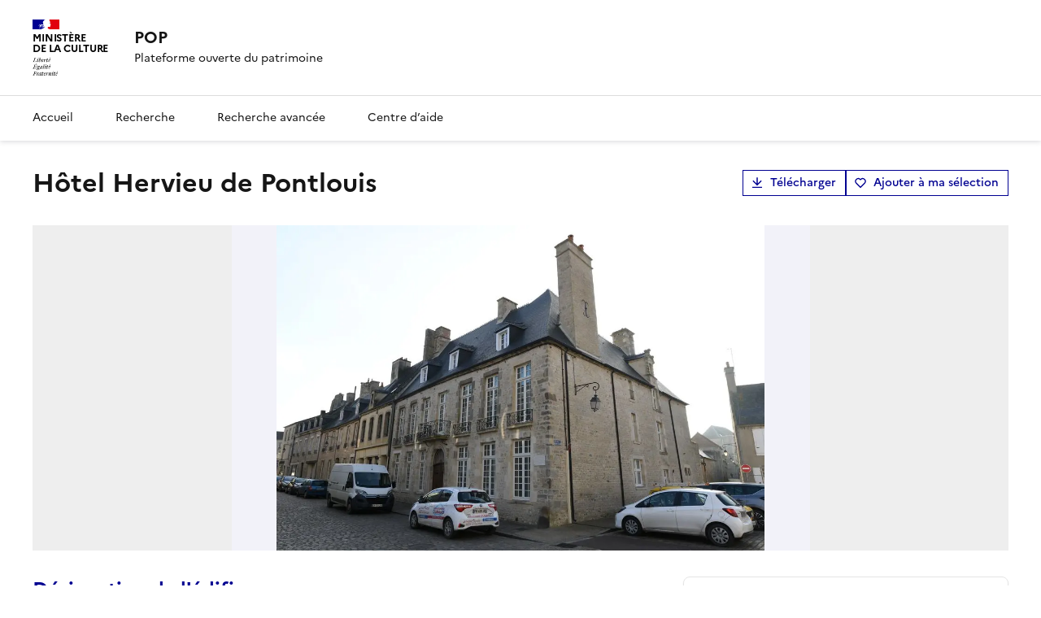

--- FILE ---
content_type: text/html; charset=utf-8
request_url: https://pop.culture.gouv.fr/notice/merimee/PA00110655
body_size: 28878
content:
<!DOCTYPE html><html data-fr-scheme="light" data-fr-theme="light"><head><meta charSet="utf-8"/><meta name="viewport" content="width=device-width, initial-scale=1"/><link rel="stylesheet" href="/_next/static/css/b1af8f8e4b47ae31.css" data-precedence="next"/><link rel="stylesheet" href="/_next/static/css/1b1d10445b60e5f7.css" data-precedence="next"/><link rel="stylesheet" href="/_next/static/css/b4f600280c17c283.css" data-precedence="next"/><link rel="stylesheet" href="/_next/static/css/b58ae9cb5e3a93d4.css" data-precedence="next"/><link rel="stylesheet" href="/_next/static/css/e8f6cff42a4570af.css" data-precedence="next"/><link rel="preload" as="script" fetchPriority="low" href="/_next/static/chunks/webpack-8bfcf5d11756a5f6.js"/><script src="/_next/static/chunks/59c6eb5a-ba13286700bb934c.js" async=""></script><script src="/_next/static/chunks/4bd1b696-c5b6bde81628e440.js" async=""></script><script src="/_next/static/chunks/4444-bc57f234b9b8de46.js" async=""></script><script src="/_next/static/chunks/main-app-89fbbafba82d2780.js" async=""></script><script src="/_next/static/chunks/d30757c7-132cba080156608e.js" async=""></script><script src="/_next/static/chunks/8824-bc5cd26658438f15.js" async=""></script><script src="/_next/static/chunks/152-bb751222d02bf971.js" async=""></script><script src="/_next/static/chunks/4344-ab82d4b53feddf8d.js" async=""></script><script src="/_next/static/chunks/891-3578a714b898e27c.js" async=""></script><script src="/_next/static/chunks/1537-09e41d914af91313.js" async=""></script><script src="/_next/static/chunks/3251-34c4b00c80613d96.js" async=""></script><script src="/_next/static/chunks/1685-210d07d076201b87.js" async=""></script><script src="/_next/static/chunks/9784-a4c0645e70e9dc8d.js" async=""></script><script src="/_next/static/chunks/7334-16d30649ff6573c5.js" async=""></script><script src="/_next/static/chunks/460-4855fb68bb00d65b.js" async=""></script><script src="/_next/static/chunks/app/notice/%5Bbase%5D/%5BnoticeRef%5D/page-d77de1095c39c5d9.js" async=""></script><script src="/_next/static/chunks/2371-7a4056418a820115.js" async=""></script><script src="/_next/static/chunks/3159-90c3adcef111c386.js" async=""></script><script src="/_next/static/chunks/app/layout-d8690ac7935f704a.js" async=""></script><script src="/_next/static/chunks/app/global-error-0b4e7560efe1096c.js" async=""></script><link rel="preload" href="/_next/static/media/Marianne-Regular.119b3a3e.woff2" as="font" crossorigin="anonymous"/><link rel="preload" href="/_next/static/media/Marianne-Medium.452138fa.woff2" as="font" crossorigin="anonymous"/><link rel="preload" href="/_next/static/media/Marianne-Bold.f0ef9bad.woff2" as="font" crossorigin="anonymous"/><link rel="apple-touch-icon" href="/_next/static/media/apple-touch-icon.1db30588.png"/><link rel="icon" href="/_next/static/media/favicon.f453a8cf.svg" type="image/svg+xml"/><link rel="shortcut icon" href="/_next/static/media/favicon.8c087985.ico" type="image/x-icon"/><meta name="sentry-trace" content="171dc51fa5ef416a4c98d3fc3e0a13ae-8efc7c07d9f64b62-0"/><meta name="baggage" content="sentry-environment=OVERRIDE_NEXT_PUBLIC_SENTRY_ENV,sentry-release=popcorn-diffusion%3Af7f566cc,sentry-trace_id=171dc51fa5ef416a4c98d3fc3e0a13ae,sentry-sampled=false,sentry-sample_rand=0.9876826472068105,sentry-sample_rate=0.3"/><script src="/_next/static/chunks/polyfills-42372ed130431b0a.js" noModule=""></script></head><body style="min-height:100vh"><div hidden=""><!--$?--><template id="B:0"></template><!--/$--></div><!--$?--><template id="B:1"></template><div style="width:100%;display:flex;justify-content:center;align-items:center;height:100vh"><span style="display:inherit;position:relative;width:78px;height:78px;animation:react-spinners-MoonLoader-moon 0.6s 0s infinite linear;animation-fill-mode:forwards"><span style="width:9px;height:9px;border-radius:100%;background-color:var(--blue-france-main-525);opacity:0.8;position:absolute;top:25.5px;animation:react-spinners-MoonLoader-moon 0.6s 0s infinite linear;animation-fill-mode:forwards"></span><span style="width:60px;height:60px;border-radius:100%;border:9px solid var(--blue-france-main-525);opacity:0.1;box-sizing:content-box;position:absolute"></span></span></div><!--/$--><script>requestAnimationFrame(function(){$RT=performance.now()});</script><script src="/_next/static/chunks/webpack-8bfcf5d11756a5f6.js" id="_R_" async=""></script><div hidden id="S:1"><button id="fr-theme-modal-hidden-control-button" aria-controls="fr-theme-modal" data-fr-opened="false" type="button" tabindex="-1" aria-hidden="true" class="fr-btn fr-hidden"> </button><dialog aria-labelledby="fr-modal-title-fr-theme-modal" id="fr-theme-modal" class="fr-modal" data-fr-concealing-backdrop="true"><div class="fr-container fr-container--fluid fr-container-md"><div class="fr-grid-row fr-grid-row--center"><div class="fr-col-12 fr-col-md-6 fr-col-lg-4"><div class="fr-modal__body"><div class="fr-modal__header"><button class="fr-btn--close fr-btn" title="Fermer" aria-controls="fr-theme-modal" type="button">Fermer</button></div><div class="fr-modal__content"><h1 id="fr-modal-title-fr-theme-modal" class="fr-modal__title">Paramètres d&#x27;affichage</h1><div class="fr-display"><div class="fr-form-group"><fieldset class="fr-fieldset"><legend class="fr-fieldset__legend fr-text--regular">Choisissez un thème pour personnaliser l&#x27;apparence du site.</legend><div class="fr-fieldset__content"><div class="fr-radio-group fr-radio-rich"><input type="radio" id="_R_llb_-light" name="fr-radios-theme" value="light"/><label class="fr-label" for="_R_llb_-light">Thème clair</label><div class="fr-radio-rich__img"><svg aria-hidden="true" xmlns="http://www.w3.org/2000/svg" width="80px" height="80px" viewBox="0 0 80 80"><use class="fr-artwork-decorative" xlink:href="/_next/static/media/light.268f5ade.svg#artwork-decorative"></use><use class="fr-artwork-minor" xlink:href="/_next/static/media/light.268f5ade.svg#artwork-minor"></use><use class="fr-artwork-major" xlink:href="/_next/static/media/light.268f5ade.svg#artwork-major"></use></svg></div></div><div class="fr-radio-group fr-radio-rich"><input type="radio" id="_R_llb_-dark" name="fr-radios-theme" value="dark"/><label class="fr-label" for="_R_llb_-dark">Thème sombre</label><div class="fr-radio-rich__img"><svg aria-hidden="true" xmlns="http://www.w3.org/2000/svg" width="80px" height="80px" viewBox="0 0 80 80"><use class="fr-artwork-decorative" xlink:href="/_next/static/media/dark.e14f8456.svg#artwork-decorative"></use><use class="fr-artwork-minor" xlink:href="/_next/static/media/dark.e14f8456.svg#artwork-minor"></use><use class="fr-artwork-major" xlink:href="/_next/static/media/dark.e14f8456.svg#artwork-major"></use></svg></div></div><div class="fr-radio-group fr-radio-rich"><input type="radio" id="_R_llb_-system" name="fr-radios-theme" value="system"/><label class="fr-label" for="_R_llb_-system">Système<span class="fr-hint-text">Utilise les paramètres système.</span></label><div class="fr-radio-rich__img"><svg aria-hidden="true" xmlns="http://www.w3.org/2000/svg" width="80px" height="80px" viewBox="0 0 80 80"><use class="fr-artwork-decorative" xlink:href="/_next/static/media/system.ba37b538.svg#artwork-decorative"></use><use class="fr-artwork-minor" xlink:href="/_next/static/media/system.ba37b538.svg#artwork-minor"></use><use class="fr-artwork-major" xlink:href="/_next/static/media/system.ba37b538.svg#artwork-major"></use></svg></div></div></div></fieldset></div></div></div></div></div></div></div></dialog><header role="banner" id="dsfr-header" class="fr-header print:hidden"><div class="fr-header__body"><div class="fr-container"><div class="fr-header__body-row"><div class="fr-header__brand fr-enlarge-link"><div class="fr-header__brand-top"><div class="fr-header__logo"><p class="fr-logo">Ministère<br/>de la culture</p></div><div class="fr-header__navbar"><button class="fr-btn--menu fr-btn" data-fr-opened="false" aria-controls="header-menu-modal-dsfr-header" aria-haspopup="menu" id="dsfr-header-menu-button" title="Menu">Menu</button></div></div><div class="fr-header__service"><a title="Accueil - POP" href="/"><p class="fr-header__service-title">POP</p></a><p class="fr-header__service-tagline">Plateforme ouverte du patrimoine</p></div></div></div></div></div><div class="fr-header__menu fr-modal" id="header-menu-modal-dsfr-header" aria-labelledby="dsfr-header-menu-button"><div class="fr-container"><button id="dsfr-header-mobile-overlay-button-close" class="fr-btn--close fr-btn" aria-controls="header-menu-modal-dsfr-header" title="Fermer">Fermer</button><div class="fr-header__menu-links"><ul class="fr-btns-group"></ul></div><nav id="dsfr-header-main-navigation" class="fr-nav" role="navigation" aria-label="Menu principal"><ul class="fr-nav__list"><li class="fr-nav__item"><a id="dsfr-header-main-navigation-link-0" class="fr-nav__link" href="/">Accueil</a></li><li class="fr-nav__item"><a id="dsfr-header-main-navigation-link-1" class="fr-nav__link" href="/recherche">Recherche</a></li><li class="fr-nav__item"><a id="dsfr-header-main-navigation-link-2" class="fr-nav__link" href="/recherche-avancee">Recherche avancée</a></li><li class="fr-nav__item"><a id="dsfr-header-main-navigation-link-3" class="fr-nav__link" href="/aide">Centre d’aide</a></li></ul></nav></div></div></header><div><template id="P:2"></template><!--$?--><template id="B:3"></template><!--/$--></div><footer id="fr-footer" class="fr-footer" role="contentinfo"><div class="fr-container"><div class="fr-footer__body"><div class="fr-footer__brand fr-enlarge-link"><a title="Ministère de la Culture" href="/"><p class="fr-logo">Ministère<br/>de la culture</p></a></div><div class="fr-footer__content"><p class="fr-footer__content-desc">POP décrit et diffuse des notices scientifiques de biens culturels étudiés ou conservés en France (œuvres d&#x27;art, édifices ou sites, objets ou ensembles mobiliers, photographies, etc.)</p><ul class="fr-footer__content-list"><li class="fr-footer__content-item"><a class="fr-footer__content-link" target="_blank" href="https://info.gouv.fr" title="info.gouv.fr - ouvre une nouvelle fenêtre" id="footer-info-gouv-fr-link">info.gouv.fr</a></li><li class="fr-footer__content-item"><a class="fr-footer__content-link" target="_blank" href="https://service-public.gouv.fr" title="service-public.gouv.fr - ouvre une nouvelle fenêtre" id="footer-service-public-gouv-fr-link">service-public.gouv.fr</a></li><li class="fr-footer__content-item"><a class="fr-footer__content-link" target="_blank" href="https://legifrance.gouv.fr" title="legifrance.gouv.fr - ouvre une nouvelle fenêtre" id="footer-legifrance-gouv-fr-link">legifrance.gouv.fr</a></li><li class="fr-footer__content-item"><a class="fr-footer__content-link" target="_blank" href="https://data.gouv.fr" title="data.gouv.fr - ouvre une nouvelle fenêtre" id="footer-data-gouv-fr-link">data.gouv.fr</a></li></ul></div></div><div class="fr-footer__bottom"><ul class="fr-footer__bottom-list"><li class="fr-footer__bottom-item"><a class="fr-footer__bottom-link" href="/declaration-accessibilite">Accessibilité : non conforme</a></li><li class="fr-footer__bottom-item"><a href="mailto:pop@culture.gouv.fr" class="fr-footer__bottom-link fr-icon-mail-line fr-link--icon-left">Contact</a></li><li class="fr-footer__bottom-item"><a class="fr-footer__bottom-link fr-icon-chat-2-line fr-link--icon-left" href="/a-propos">À propos</a></li><li class="fr-footer__bottom-item"><a class="fr-footer__bottom-link fr-icon-download-line fr-link--icon-left" href="/donnees-ouvertes">Télécharger les bases</a></li><li class="fr-footer__bottom-item"><a href="https://audience.communication.gouv.fr/sites?ministere=da1d6275-6710-485d-a249-282cac69dfe7&amp;type_site&amp;site=338&amp;type_periode=periode_predefinie&amp;periode=mois_glissant" target="_blank" rel="noopener noreferrer" class="fr-footer__bottom-link fr-icon-line-chart-line fr-link--icon-left">Statistiques</a></li><li class="fr-footer__bottom-item"><a class="fr-footer__bottom-link fr-icon-question-line fr-link--icon-left" href="/aide">Centre d’aide</a></li><li class="fr-footer__bottom-item"><a class="fr-footer__bottom-link fr-icon-list-unordered fr-link--icon-left" href="/plan-du-site">Plan du site</a></li></ul><div class="fr-footer__bottom-copy"><p><a href="/mentions-legales">Mentions légales</a> ·<!-- --> <a href="/politique-confidentialite">Politique de confidentialité</a> <!-- -->·<!-- --> <a href="/conditions-generales-utilisation">Conditions générales d&#x27;utilisation</a> <!-- -->· Sauf mention contraire, tous les contenus de ce site sont sous<!-- --> <a href="https://github.com/etalab/licence-ouverte/blob/master/LO.md" target="_blank">Licence etalab-2.0</a> <!-- -->• #<!-- -->f7f566cc</p></div></div></div></footer></div><script>(self.__next_f=self.__next_f||[]).push([0])</script><script>self.__next_f.push([1,"1:\"$Sreact.fragment\"\n2:I[48146,[\"1725\",\"static/chunks/d30757c7-132cba080156608e.js\",\"8824\",\"static/chunks/8824-bc5cd26658438f15.js\",\"152\",\"static/chunks/152-bb751222d02bf971.js\",\"4344\",\"static/chunks/4344-ab82d4b53feddf8d.js\",\"891\",\"static/chunks/891-3578a714b898e27c.js\",\"1537\",\"static/chunks/1537-09e41d914af91313.js\",\"3251\",\"static/chunks/3251-34c4b00c80613d96.js\",\"1685\",\"static/chunks/1685-210d07d076201b87.js\",\"9784\",\"static/chunks/9784-a4c0645e70e9dc8d.js\",\"7334\",\"static/chunks/7334-16d30649ff6573c5.js\",\"460\",\"static/chunks/460-4855fb68bb00d65b.js\",\"5273\",\"static/chunks/app/notice/%5Bbase%5D/%5BnoticeRef%5D/page-d77de1095c39c5d9.js\"],\"StartDsfr\"]\n3:I[85810,[\"8824\",\"static/chunks/8824-bc5cd26658438f15.js\",\"152\",\"static/chunks/152-bb751222d02bf971.js\",\"4344\",\"static/chunks/4344-ab82d4b53feddf8d.js\",\"891\",\"static/chunks/891-3578a714b898e27c.js\",\"1537\",\"static/chunks/1537-09e41d914af91313.js\",\"2371\",\"static/chunks/2371-7a4056418a820115.js\",\"3159\",\"static/chunks/3159-90c3adcef111c386.js\",\"7334\",\"static/chunks/7334-16d30649ff6573c5.js\",\"460\",\"static/chunks/460-4855fb68bb00d65b.js\",\"7177\",\"static/chunks/app/layout-d8690ac7935f704a.js\"],\"EulerianAnalytics\"]\n4:I[93444,[\"8824\",\"static/chunks/8824-bc5cd26658438f15.js\",\"152\",\"static/chunks/152-bb751222d02bf971.js\",\"4344\",\"static/chunks/4344-ab82d4b53feddf8d.js\",\"891\",\"static/chunks/891-3578a714b898e27c.js\",\"1537\",\"static/chunks/1537-09e41d914af91313.js\",\"2371\",\"static/chunks/2371-7a4056418a820115.js\",\"3159\",\"static/chunks/3159-90c3adcef111c386.js\",\"7334\",\"static/chunks/7334-16d30649ff6573c5.js\",\"460\",\"static/chunks/460-4855fb68bb00d65b.js\",\"7177\",\"static/chunks/app/layout-d8690ac7935f704a.js\"],\"NuqsAdapter\"]\n5:I[71850,[\"8824\",\"static/chunks/8824-bc5cd26658438f15.js\",\"152\",\"static/chunks/152-bb751222d02bf971.js\",\"4344\",\"static/chunks/4344-ab82d4b53feddf8d.js\",\"891\",\"static/chunks/891-3578a714b898e27c.js\",\"1537\",\"static/chunks/1537-09e41d914af91313.js\",\"2371\",\"static/chunks/2371-7a4056418a820115.js\",\"3159\",\"static/chunks/3159-90c3adcef111c386.js\",\"7334\",\"static/chunks/7334-"])</script><script>self.__next_f.push([1,"16d30649ff6573c5.js\",\"460\",\"static/chunks/460-4855fb68bb00d65b.js\",\"7177\",\"static/chunks/app/layout-d8690ac7935f704a.js\"],\"default\"]\n6:I[49713,[\"8824\",\"static/chunks/8824-bc5cd26658438f15.js\",\"152\",\"static/chunks/152-bb751222d02bf971.js\",\"4344\",\"static/chunks/4344-ab82d4b53feddf8d.js\",\"891\",\"static/chunks/891-3578a714b898e27c.js\",\"1537\",\"static/chunks/1537-09e41d914af91313.js\",\"2371\",\"static/chunks/2371-7a4056418a820115.js\",\"3159\",\"static/chunks/3159-90c3adcef111c386.js\",\"7334\",\"static/chunks/7334-16d30649ff6573c5.js\",\"460\",\"static/chunks/460-4855fb68bb00d65b.js\",\"7177\",\"static/chunks/app/layout-d8690ac7935f704a.js\"],\"DsfrProvider\"]\n7:I[78723,[\"8824\",\"static/chunks/8824-bc5cd26658438f15.js\",\"152\",\"static/chunks/152-bb751222d02bf971.js\",\"4344\",\"static/chunks/4344-ab82d4b53feddf8d.js\",\"891\",\"static/chunks/891-3578a714b898e27c.js\",\"1537\",\"static/chunks/1537-09e41d914af91313.js\",\"2371\",\"static/chunks/2371-7a4056418a820115.js\",\"3159\",\"static/chunks/3159-90c3adcef111c386.js\",\"7334\",\"static/chunks/7334-16d30649ff6573c5.js\",\"460\",\"static/chunks/460-4855fb68bb00d65b.js\",\"7177\",\"static/chunks/app/layout-d8690ac7935f704a.js\"],\"default\"]\n8:I[68313,[\"8824\",\"static/chunks/8824-bc5cd26658438f15.js\",\"152\",\"static/chunks/152-bb751222d02bf971.js\",\"4344\",\"static/chunks/4344-ab82d4b53feddf8d.js\",\"891\",\"static/chunks/891-3578a714b898e27c.js\",\"1537\",\"static/chunks/1537-09e41d914af91313.js\",\"2371\",\"static/chunks/2371-7a4056418a820115.js\",\"3159\",\"static/chunks/3159-90c3adcef111c386.js\",\"7334\",\"static/chunks/7334-16d30649ff6573c5.js\",\"460\",\"static/chunks/460-4855fb68bb00d65b.js\",\"7177\",\"static/chunks/app/layout-d8690ac7935f704a.js\"],\"Header\"]\n9:I[59756,[\"1725\",\"static/chunks/d30757c7-132cba080156608e.js\",\"8824\",\"static/chunks/8824-bc5cd26658438f15.js\",\"152\",\"static/chunks/152-bb751222d02bf971.js\",\"4344\",\"static/chunks/4344-ab82d4b53feddf8d.js\",\"891\",\"static/chunks/891-3578a714b898e27c.js\",\"1537\",\"static/chunks/1537-09e41d914af91313.js\",\"3251\",\"static/chunks/3251-34c4b00c80613d96.js\",\"1685\",\"static/chunks/1685-210d07d076201b87.js\",\"9784\","])</script><script>self.__next_f.push([1,"\"static/chunks/9784-a4c0645e70e9dc8d.js\",\"7334\",\"static/chunks/7334-16d30649ff6573c5.js\",\"460\",\"static/chunks/460-4855fb68bb00d65b.js\",\"5273\",\"static/chunks/app/notice/%5Bbase%5D/%5BnoticeRef%5D/page-d77de1095c39c5d9.js\"],\"ErrorBoundary\"]\na:I[9766,[],\"\"]\nb:I[98924,[],\"\"]\nc:I[52619,[\"1725\",\"static/chunks/d30757c7-132cba080156608e.js\",\"8824\",\"static/chunks/8824-bc5cd26658438f15.js\",\"152\",\"static/chunks/152-bb751222d02bf971.js\",\"4344\",\"static/chunks/4344-ab82d4b53feddf8d.js\",\"891\",\"static/chunks/891-3578a714b898e27c.js\",\"1537\",\"static/chunks/1537-09e41d914af91313.js\",\"3251\",\"static/chunks/3251-34c4b00c80613d96.js\",\"1685\",\"static/chunks/1685-210d07d076201b87.js\",\"9784\",\"static/chunks/9784-a4c0645e70e9dc8d.js\",\"7334\",\"static/chunks/7334-16d30649ff6573c5.js\",\"460\",\"static/chunks/460-4855fb68bb00d65b.js\",\"5273\",\"static/chunks/app/notice/%5Bbase%5D/%5BnoticeRef%5D/page-d77de1095c39c5d9.js\"],\"\"]\n17:I[54062,[\"152\",\"static/chunks/152-bb751222d02bf971.js\",\"4219\",\"static/chunks/app/global-error-0b4e7560efe1096c.js\"],\"default\"]\n18:I[45872,[\"8824\",\"static/chunks/8824-bc5cd26658438f15.js\",\"152\",\"static/chunks/152-bb751222d02bf971.js\",\"4344\",\"static/chunks/4344-ab82d4b53feddf8d.js\",\"891\",\"static/chunks/891-3578a714b898e27c.js\",\"1537\",\"static/chunks/1537-09e41d914af91313.js\",\"2371\",\"static/chunks/2371-7a4056418a820115.js\",\"3159\",\"static/chunks/3159-90c3adcef111c386.js\",\"7334\",\"static/chunks/7334-16d30649ff6573c5.js\",\"460\",\"static/chunks/460-4855fb68bb00d65b.js\",\"7177\",\"static/chunks/app/layout-d8690ac7935f704a.js\"],\"ReactQueryDevtools\"]\n1a:I[24431,[],\"OutletBoundary\"]\n1c:I[15278,[],\"AsyncMetadataOutlet\"]\n1e:I[24431,[],\"ViewportBoundary\"]\n20:I[24431,[],\"MetadataBoundary\"]\n21:\"$Sreact.suspense\"\n:HL[\"/_next/static/css/b1af8f8e4b47ae31.css\",\"style\"]\n:HL[\"/_next/static/css/1b1d10445b60e5f7.css\",\"style\"]\n:HL[\"/_next/static/css/b4f600280c17c283.css\",\"style\"]\n:HL[\"/_next/static/css/b58ae9cb5e3a93d4.css\",\"style\"]\n:HL[\"/_next/static/css/e8f6cff42a4570af.css\",\"style\"]\n"])</script><script>self.__next_f.push([1,"0:{\"P\":null,\"b\":\"ixdm7E_kxUeqx8Z_hJT3X\",\"p\":\"\",\"c\":[\"\",\"notice\",\"merimee\",\"PA00110655\"],\"i\":false,\"f\":[[[\"\",{\"children\":[\"notice\",{\"children\":[[\"base\",\"merimee\",\"d\"],{\"children\":[[\"noticeRef\",\"PA00110655\",\"d\"],{\"children\":[\"__PAGE__\",{}]}]}]}]},\"$undefined\",\"$undefined\",true],[\"\",[\"$\",\"$1\",\"c\",{\"children\":[[[\"$\",\"link\",\"0\",{\"rel\":\"stylesheet\",\"href\":\"/_next/static/css/b1af8f8e4b47ae31.css\",\"precedence\":\"next\",\"crossOrigin\":\"$undefined\",\"nonce\":\"$undefined\"}],[\"$\",\"link\",\"1\",{\"rel\":\"stylesheet\",\"href\":\"/_next/static/css/1b1d10445b60e5f7.css\",\"precedence\":\"next\",\"crossOrigin\":\"$undefined\",\"nonce\":\"$undefined\"}],[\"$\",\"link\",\"2\",{\"rel\":\"stylesheet\",\"href\":\"/_next/static/css/b4f600280c17c283.css\",\"precedence\":\"next\",\"crossOrigin\":\"$undefined\",\"nonce\":\"$undefined\"}]],[\"$\",\"html\",null,{\"lang\":\"$undefined\",\"suppressHydrationWarning\":true,\"data-fr-scheme\":\"light\",\"data-fr-theme\":\"light\",\"children\":[[\"$\",\"head\",null,{\"children\":[[\"$\",\"$L2\",null,{}],[[[\"$\",\"link\",\"/_next/static/media/Marianne-Regular.119b3a3e.woff2\",{\"rel\":\"preload\",\"href\":\"/_next/static/media/Marianne-Regular.119b3a3e.woff2\",\"as\":\"font\",\"crossOrigin\":\"anonymous\"}],[\"$\",\"link\",\"/_next/static/media/Marianne-Medium.452138fa.woff2\",{\"rel\":\"preload\",\"href\":\"/_next/static/media/Marianne-Medium.452138fa.woff2\",\"as\":\"font\",\"crossOrigin\":\"anonymous\"}],[\"$\",\"link\",\"/_next/static/media/Marianne-Bold.f0ef9bad.woff2\",{\"rel\":\"preload\",\"href\":\"/_next/static/media/Marianne-Bold.f0ef9bad.woff2\",\"as\":\"font\",\"crossOrigin\":\"anonymous\"}]],[[\"$\",\"link\",null,{\"rel\":\"apple-touch-icon\",\"href\":\"/_next/static/media/apple-touch-icon.1db30588.png\"}],[\"$\",\"link\",null,{\"rel\":\"icon\",\"href\":\"/_next/static/media/favicon.f453a8cf.svg\",\"type\":\"image/svg+xml\"}],[\"$\",\"link\",null,{\"rel\":\"shortcut icon\",\"href\":\"/_next/static/media/favicon.8c087985.ico\",\"type\":\"image/x-icon\"}]],false]]}],[\"$\",\"body\",null,{\"style\":{\"minHeight\":\"100vh\"},\"children\":[[\"$\",\"$L3\",null,{\"trackingSubdomain\":\"uvvw.pop.culture.gouv.fr\"}],[\"$\",\"$L4\",null,{\"children\":[\"$\",\"$L5\",null,{\"children\":[[\"$\",\"$L6\",null,{\"children\":[\"$\",\"$L7\",null,{\"children\":[[\"$\",\"$L8\",null,{}],[\"$\",\"$L9\",null,{\"children\":[\"$\",\"div\",null,{\"children\":[\"$\",\"$La\",null,{\"parallelRouterKey\":\"children\",\"error\":\"$undefined\",\"errorStyles\":\"$undefined\",\"errorScripts\":\"$undefined\",\"template\":[\"$\",\"$Lb\",null,{}],\"templateStyles\":\"$undefined\",\"templateScripts\":\"$undefined\",\"notFound\":[[[\"$\",\"title\",null,{\"children\":\"404: This page could not be found.\"}],[\"$\",\"div\",null,{\"style\":{\"fontFamily\":\"system-ui,\\\"Segoe UI\\\",Roboto,Helvetica,Arial,sans-serif,\\\"Apple Color Emoji\\\",\\\"Segoe UI Emoji\\\"\",\"height\":\"100vh\",\"textAlign\":\"center\",\"display\":\"flex\",\"flexDirection\":\"column\",\"alignItems\":\"center\",\"justifyContent\":\"center\"},\"children\":[\"$\",\"div\",null,{\"children\":[[\"$\",\"style\",null,{\"dangerouslySetInnerHTML\":{\"__html\":\"body{color:#000;background:#fff;margin:0}.next-error-h1{border-right:1px solid rgba(0,0,0,.3)}@media (prefers-color-scheme:dark){body{color:#fff;background:#000}.next-error-h1{border-right:1px solid rgba(255,255,255,.3)}}\"}}],[\"$\",\"h1\",null,{\"className\":\"next-error-h1\",\"style\":{\"display\":\"inline-block\",\"margin\":\"0 20px 0 0\",\"padding\":\"0 23px 0 0\",\"fontSize\":24,\"fontWeight\":500,\"verticalAlign\":\"top\",\"lineHeight\":\"49px\"},\"children\":404}],[\"$\",\"div\",null,{\"style\":{\"display\":\"inline-block\"},\"children\":[\"$\",\"h2\",null,{\"style\":{\"fontSize\":14,\"fontWeight\":400,\"lineHeight\":\"49px\",\"margin\":0},\"children\":\"This page could not be found.\"}]}]]}]}]],[]],\"forbidden\":\"$undefined\",\"unauthorized\":\"$undefined\"}]}]}],[\"$\",\"footer\",null,{\"id\":\"fr-footer\",\"className\":\"fr-footer\",\"role\":\"contentinfo\",\"ref\":\"$undefined\",\"style\":\"$undefined\",\"children\":[false,[\"$\",\"div\",null,{\"className\":\"fr-container\",\"children\":[[\"$\",\"div\",null,{\"className\":\"fr-footer__body\",\"children\":[[\"$\",\"div\",null,{\"className\":\"fr-footer__brand fr-enlarge-link\",\"children\":[[\"$\",\"$Lc\",null,{\"href\":\"/\",\"title\":\"Ministère de la Culture\",\"children\":[\"$\",\"p\",null,{\"className\":\"fr-logo\",\"children\":[\"Ministère\",[\"$\",\"br\",null,{}],\"de la culture\"]}]}],false]}],[\"$\",\"div\",null,{\"className\":\"fr-footer__content\",\"children\":[[\"$\",\"p\",null,{\"className\":\"fr-footer__content-desc\",\"children\":\"POP décrit et diffuse des notices scientifiques de biens culturels étudiés ou conservés en France (œuvres d'art, édifices ou sites, objets ou ensembles mobiliers, photographies, etc.)\"}],[\"$\",\"ul\",null,{\"className\":\"fr-footer__content-list\",\"children\":[[\"$\",\"li\",\"0\",{\"className\":\"fr-footer__content-item\",\"children\":[\"$\",\"a\",null,{\"className\":\"fr-footer__content-link\",\"target\":\"_blank\",\"href\":\"https://info.gouv.fr\",\"title\":\"info.gouv.fr - ouvre une nouvelle fenêtre\",\"id\":\"footer-info-gouv-fr-link\",\"children\":\"info.gouv.fr\"}]}],[\"$\",\"li\",\"1\",{\"className\":\"fr-footer__content-item\",\"children\":\"$Ld\"}],\"$Le\",\"$Lf\"]}]]}]]}],false,\"$L10\"]}]]}]]}]}],\"$L11\"]}]}]]}]]}]]}],{\"children\":[\"notice\",\"$L12\",{\"children\":[[\"base\",\"merimee\",\"d\"],\"$L13\",{\"children\":[[\"noticeRef\",\"PA00110655\",\"d\"],\"$L14\",{\"children\":[\"__PAGE__\",\"$L15\",{},null,false]},null,false]},null,false]},null,false]},null,false],\"$L16\",false]],\"m\":\"$undefined\",\"G\":[\"$17\",[]],\"s\":false,\"S\":false}\n"])</script><script>self.__next_f.push([1,"d:[\"$\",\"a\",null,{\"className\":\"fr-footer__content-link\",\"target\":\"_blank\",\"href\":\"https://service-public.gouv.fr\",\"title\":\"service-public.gouv.fr - ouvre une nouvelle fenêtre\",\"id\":\"footer-service-public-gouv-fr-link\",\"children\":\"service-public.gouv.fr\"}]\ne:[\"$\",\"li\",\"2\",{\"className\":\"fr-footer__content-item\",\"children\":[\"$\",\"a\",null,{\"className\":\"fr-footer__content-link\",\"target\":\"_blank\",\"href\":\"https://legifrance.gouv.fr\",\"title\":\"legifrance.gouv.fr - ouvre une nouvelle fenêtre\",\"id\":\"footer-legifrance-gouv-fr-link\",\"children\":\"legifrance.gouv.fr\"}]}]\nf:[\"$\",\"li\",\"3\",{\"className\":\"fr-footer__content-item\",\"children\":[\"$\",\"a\",null,{\"className\":\"fr-footer__content-link\",\"target\":\"_blank\",\"href\":\"https://data.gouv.fr\",\"title\":\"data.gouv.fr - ouvre une nouvelle fenêtre\",\"id\":\"footer-data-gouv-fr-link\",\"children\":\"data.gouv.fr\"}]}]\n"])</script><script>self.__next_f.push([1,"10:[\"$\",\"div\",null,{\"className\":\"fr-footer__bottom\",\"children\":[[\"$\",\"ul\",null,{\"className\":\"fr-footer__bottom-list\",\"children\":[[\"$\",\"li\",\"0\",{\"className\":\"fr-footer__bottom-item\",\"children\":[\"$\",\"$Lc\",null,{\"href\":\"/declaration-accessibilite\",\"className\":\"fr-footer__bottom-link\",\"children\":\"Accessibilité : non conforme\"}]}],[\"$\",\"li\",\"1\",{\"className\":\"fr-footer__bottom-item\",\"children\":[\"$\",\"a\",null,{\"href\":\"mailto:pop@culture.gouv.fr\",\"className\":\"fr-footer__bottom-link fr-icon-mail-line fr-link--icon-left\",\"children\":\"Contact\"}]}],[\"$\",\"li\",\"2\",{\"className\":\"fr-footer__bottom-item\",\"children\":[\"$\",\"$Lc\",null,{\"href\":\"/a-propos\",\"className\":\"fr-footer__bottom-link fr-icon-chat-2-line fr-link--icon-left\",\"children\":\"À propos\"}]}],[\"$\",\"li\",\"3\",{\"className\":\"fr-footer__bottom-item\",\"children\":[\"$\",\"$Lc\",null,{\"href\":\"/donnees-ouvertes\",\"className\":\"fr-footer__bottom-link fr-icon-download-line fr-link--icon-left\",\"children\":\"Télécharger les bases\"}]}],[\"$\",\"li\",\"4\",{\"className\":\"fr-footer__bottom-item\",\"children\":[\"$\",\"a\",null,{\"href\":\"https://audience.communication.gouv.fr/sites?ministere=da1d6275-6710-485d-a249-282cac69dfe7\u0026type_site\u0026site=338\u0026type_periode=periode_predefinie\u0026periode=mois_glissant\",\"target\":\"_blank\",\"rel\":\"noopener noreferrer\",\"className\":\"fr-footer__bottom-link fr-icon-line-chart-line fr-link--icon-left\",\"children\":\"Statistiques\"}]}],[\"$\",\"li\",\"5\",{\"className\":\"fr-footer__bottom-item\",\"children\":[\"$\",\"$Lc\",null,{\"href\":\"/aide\",\"className\":\"fr-footer__bottom-link fr-icon-question-line fr-link--icon-left\",\"children\":\"Centre d’aide\"}]}],[\"$\",\"li\",\"6\",{\"className\":\"fr-footer__bottom-item\",\"children\":[\"$\",\"$Lc\",null,{\"href\":\"/plan-du-site\",\"className\":\"fr-footer__bottom-link fr-icon-list-unordered fr-link--icon-left\",\"children\":\"Plan du site\"}]}]]}],[\"$\",\"div\",null,{\"className\":\"fr-footer__bottom-copy\",\"children\":[\"$\",\"p\",null,{\"children\":[[\"$\",\"a\",null,{\"href\":\"/mentions-legales\",\"children\":\"Mentions légales\"}],\" ·\",\" \",[\"$\",\"a\",null,{\"href\":\"/politique-confidentialite\",\"children\":\"Politique de confidentialité\"}],\" \",\"·\",\" \",[\"$\",\"a\",null,{\"href\":\"/conditions-generales-utilisation\",\"children\":\"Conditions générales d'utilisation\"}],\" \",\"· Sauf mention contraire, tous les contenus de ce site sont sous\",\" \",[\"$\",\"a\",null,{\"href\":\"https://github.com/etalab/licence-ouverte/blob/master/LO.md\",\"target\":\"_blank\",\"children\":\"Licence etalab-2.0\"}],\" \",\"• #\",\"f7f566cc\"]}]}]]}]\n"])</script><script>self.__next_f.push([1,"11:[\"$\",\"$L18\",null,{}]\n12:[\"$\",\"$1\",\"c\",{\"children\":[null,[\"$\",\"$La\",null,{\"parallelRouterKey\":\"children\",\"error\":\"$undefined\",\"errorStyles\":\"$undefined\",\"errorScripts\":\"$undefined\",\"template\":[\"$\",\"$Lb\",null,{}],\"templateStyles\":\"$undefined\",\"templateScripts\":\"$undefined\",\"notFound\":\"$undefined\",\"forbidden\":\"$undefined\",\"unauthorized\":\"$undefined\"}]]}]\n13:[\"$\",\"$1\",\"c\",{\"children\":[null,[\"$\",\"$La\",null,{\"parallelRouterKey\":\"children\",\"error\":\"$undefined\",\"errorStyles\":\"$undefined\",\"errorScripts\":\"$undefined\",\"template\":[\"$\",\"$Lb\",null,{}],\"templateStyles\":\"$undefined\",\"templateScripts\":\"$undefined\",\"notFound\":\"$undefined\",\"forbidden\":\"$undefined\",\"unauthorized\":\"$undefined\"}]]}]\n14:[\"$\",\"$1\",\"c\",{\"children\":[null,[\"$\",\"$La\",null,{\"parallelRouterKey\":\"children\",\"error\":\"$undefined\",\"errorStyles\":\"$undefined\",\"errorScripts\":\"$undefined\",\"template\":[\"$\",\"$Lb\",null,{}],\"templateStyles\":\"$undefined\",\"templateScripts\":\"$undefined\",\"notFound\":\"$undefined\",\"forbidden\":\"$undefined\",\"unauthorized\":\"$undefined\"}]]}]\n15:[\"$\",\"$1\",\"c\",{\"children\":[\"$L19\",[[\"$\",\"link\",\"0\",{\"rel\":\"stylesheet\",\"href\":\"/_next/static/css/b58ae9cb5e3a93d4.css\",\"precedence\":\"next\",\"crossOrigin\":\"$undefined\",\"nonce\":\"$undefined\"}],[\"$\",\"link\",\"1\",{\"rel\":\"stylesheet\",\"href\":\"/_next/static/css/e8f6cff42a4570af.css\",\"precedence\":\"next\",\"crossOrigin\":\"$undefined\",\"nonce\":\"$undefined\"}]],[\"$\",\"$L1a\",null,{\"children\":[\"$L1b\",[\"$\",\"$L1c\",null,{\"promise\":\"$@1d\"}]]}]]}]\n16:[\"$\",\"$1\",\"h\",{\"children\":[null,[[\"$\",\"$L1e\",null,{\"children\":\"$L1f\"}],null],[\"$\",\"$L20\",null,{\"children\":[\"$\",\"div\",null,{\"hidden\":true,\"children\":[\"$\",\"$21\",null,{\"fallback\":null,\"children\":\"$L22\"}]}]}]]}]\n1f:[[\"$\",\"meta\",\"0\",{\"charSet\":\"utf-8\"}],[\"$\",\"meta\",\"1\",{\"name\":\"viewport\",\"content\":\"width=device-width, initial-scale=1\"}]]\n1b:null\n"])</script><script>self.__next_f.push([1,"23:I[73405,[\"1725\",\"static/chunks/d30757c7-132cba080156608e.js\",\"8824\",\"static/chunks/8824-bc5cd26658438f15.js\",\"152\",\"static/chunks/152-bb751222d02bf971.js\",\"4344\",\"static/chunks/4344-ab82d4b53feddf8d.js\",\"891\",\"static/chunks/891-3578a714b898e27c.js\",\"1537\",\"static/chunks/1537-09e41d914af91313.js\",\"3251\",\"static/chunks/3251-34c4b00c80613d96.js\",\"1685\",\"static/chunks/1685-210d07d076201b87.js\",\"9784\",\"static/chunks/9784-a4c0645e70e9dc8d.js\",\"7334\",\"static/chunks/7334-16d30649ff6573c5.js\",\"460\",\"static/chunks/460-4855fb68bb00d65b.js\",\"5273\",\"static/chunks/app/notice/%5Bbase%5D/%5BnoticeRef%5D/page-d77de1095c39c5d9.js\"],\"NoticeActions\"]\n"])</script><script>self.__next_f.push([1,"19:[\"$\",\"main\",null,{\"className\":\"fr-container fr-my-4w\",\"children\":[[\"$\",\"div\",null,{\"className\":\"hidden flex-row items-center justify-between print:flex\",\"children\":[[\"$\",\"p\",null,{\"className\":\"fr-logo\",\"children\":[\"Ministère\",[\"$\",\"br\",null,{}],\"de la Culture\"]}],[\"$\",\"div\",null,{\"className\":\"flex flex-col items-end\",\"children\":[[\"$\",\"span\",null,{\"className\":\"text-2xl font-bold\",\"children\":\"POP | Plateforme ouverte du patrimoine\"}],[\"$\",\"span\",null,{\"children\":\"Hôtel Hervieu de Pontlouis\"}]]}]]}],[\"$\",\"div\",null,{\"className\":\"relative mb-8 flex flex-row items-center justify-between\",\"children\":[[\"$\",\"h2\",null,{\"className\":\"mb-0 text-pretty NoticeContent_capitalize-first-letter__jGVEn\",\"children\":\"Hôtel Hervieu de Pontlouis\"}],[\"$\",\"$L23\",null,{\"notice\":{\"POP_INCIDENT\":[],\"POP_MASS_EDIT\":[],\"POP_MOISSONNAGE\":[],\"MANIFEST_IIIF\":\"\",\"POP_ANCIENNE_REF\":\"\",\"LINHA\":[],\"LREG\":[],\"DPT_LETTRE_ACTU\":\"\",\"REFJOC\":[],\"REFMUS\":[],\"POP_DOSSIER_VERT_REFDOC\":[],\"POP_ARRETE_PROTECTION_REFDOC\":[],\"POP_DOSSIER_PROTECTION_REFDOC\":[],\"COM_ACTU\":\"\",\"DPT_ACTU\":\"\",\"REG_ACTU\":\"\",\"ROLE\":\"\",\"SOUR\":\"\",\"DMOIS\":\"\",\"LABEL\":\"\",\"_id\":\"5b8419b854caee0d1411835b\",\"POP_COORDINATES_POINT\":{\"type\":\"Point\",\"coordinates\":[]},\"POP_COORDINATES_POLYGON\":{\"type\":\"Polygon\",\"coordinates\":[]},\"PRODUCTEUR\":{\"_id\":\"693b189acc50bec7d4dfaadf\",\"label\":\"Monuments historiques\",\"associatedDatabases\":[{\"database\":{\"_id\":\"693b188809eac51af5b75897\",\"label\":\"Palissy\",\"slug\":\"palissy\",\"hasRestrictedValues\":false,\"createdAt\":\"2025-12-11T19:16:24.962Z\",\"updatedAt\":\"2025-12-11T19:16:24.962Z\",\"__v\":0}},{\"database\":{\"_id\":\"693b188809eac51af5b75896\",\"label\":\"Mérimée\",\"slug\":\"merimee\",\"hasRestrictedValues\":false,\"createdAt\":\"2025-12-11T19:16:24.962Z\",\"updatedAt\":\"2025-12-11T19:16:24.962Z\",\"__v\":0}}]},\"CONTIENT_IMAGE\":\"oui\",\"POP_HAS_LOCATION\":[\"non\"],\"POP_DATE\":[],\"TOUT\":\"illustré en mars 2023\",\"ACTU\":\"\",\"ADRS\":\"Eglise (rue de l') 7 ; Guillaume-de-Cerisay (place)\",\"AFFE\":\"\",\"AIRE\":\"\",\"APPL\":\"\",\"APRO\":[\"arrêté\"],\"ARCHEO\":\"\",\"AUTP\":[],\"AUTR\":[],\"CADA\":[\"AC 205\"],\"CANT\":\"\",\"COLL\":\"\",\"COM\":[\"Carentan\"],\"COOR\":\"\",\"COORM\":\"\",\"COPY\":[\"(c) Monuments historiques. Cette notice reprend intégralement les termes de l’arrêté de protection au titre des Monuments historiques. Elle répond à l’obligation réglementaire du ministère de la Culture d’établir la liste générale des immeubles protégés (art. R. 621-80 du Code du patrimoine). Elle est donc opposable et fait foi juridiquement. Aucune copie numérique ou papier ne sera fournie par courrier ni courriel. Le dossier de protection complet et l’arrêté sont consultables uniquement sur place, dans la salle de lecture de la Médiathèque du patrimoine et de la photographie (MPP), à Charenton-le-Pont (Val-de-Marne).\"],\"COUV\":[],\"DATE\":[],\"DBOR\":\"1992\",\"DOMN\":[\"architecture domestique\"],\"DENO\":[\"hôtel\"],\"DENQ\":\"\",\"DEPL\":\"\",\"DESC\":\"\",\"DIMS\":\"\",\"DMAJ\":\"2025-11-28\",\"DMIS\":\"1993-11-22\",\"DOSS\":\"dossier de protection\",\"DPRO\":\"1990/08/02 : inscrit MH\",\"DPT\":[\"50\"],\"EDIF\":\"\",\"ELEV\":[],\"ENER\":[],\"ESCA\":[],\"ETAG\":[],\"ETAT\":[],\"ETUD\":[\"Recensement immeubles MH\"],\"GENR\":[],\"HIST\":\"\",\"HYDR\":\"\",\"IMPL\":\"\",\"INSEE\":[\"50099\"],\"INTE\":[\"à signaler\"],\"JATT\":[],\"JDAT\":[],\"LBASE2\":\"\",\"LIEU\":\"\",\"LOCA\":\"\",\"MFICH\":\"\",\"MOSA\":\"\",\"MHPP\":\"\",\"MICR\":\"\",\"MURS\":[],\"NBOR\":\"50000340\",\"NOMS\":[],\"OBS\":\"\",\"PAFF\":\"\",\"PART\":[],\"PARN\":[],\"PDEN\":\"\",\"PERS\":[],\"PLAN\":\"\",\"PLOC\":\"Anciennement région de : Basse-Normandie\",\"PPRO\":\"Portail d'entrée sur la place ; façades et toitures sur rue et place et sur cour ; cage d'escalier principale avec l'escalier et sa rampe en bois (cad. AC 205) : inscription par arrêté du 2 août 1990\",\"PREP\":[],\"PROT\":[\"inscrit MH partiellement\"],\"PSTA\":\"\",\"REFE\":[],\"REFP\":[],\"REFO\":[],\"REG\":[\"Normandie\"],\"REMA\":\"\",\"REMP\":\"\",\"RENV\":[],\"REPR\":\"\",\"RFPA\":\"\",\"SCLD\":[],\"SCLE\":[],\"SCLX\":[],\"SITE\":\"\",\"STAT\":\"propriété privée\",\"TECH\":[],\"TICO\":\"Hôtel Hervieu de Pontlouis\",\"TOIT\":[],\"TYPO\":\"\",\"VERT\":\"\",\"REFIM\":\"\",\"IMG\":[],\"VIDEO\":\"\",\"DOSURL\":\"\",\"DOSURLP\":\"\",\"DOSADRS\":\"\",\"LIENS\":[],\"IMAGE\":\"\",\"VISI\":[],\"VOCA\":\"\",\"VOUT\":[],\"WEB\":\"\",\"ZONE\":\"\",\"THEM\":\"\",\"ACMH\":\"\",\"ACURL\":\"\",\"WADRS\":\"7 rue de l'Eglise ; place Guillaume-de-Cerisay\",\"WCOM\":[\"Carentan\"],\"WRENV\":\"\",\"REFM\":\"\",\"CONTACT\":\"mediatheque.patrimoine@culture.gouv.fr\",\"IDAGR\":\"I7DMWI\",\"LMDP\":\"PA00110655\",\"PINT\":\"\",\"DLAB\":\"\",\"REF\":\"PA00110655\",\"MEMOIRE\":[{\"_id\":\"67c7287dcc9802848fece23c\",\"ref\":\"MHR28_20255000123\",\"url\":\"memoire/MHR28_20255000123/mhr28_20255000123.jpg\",\"copy\":\"© Ministère de la Culture (France), Direction Régionale des Affaires Culturelles de Normandie – Tous droits réservés \",\"name\":\"façades sur rues\",\"marq\":\"\"}],\"__v\":0,\"BASE\":\"Patrimoine architectural (Mérimée)\",\"DOSURLPDF\":\"\",\"POP_CONTIENT_GEOLOCALISATION\":\"non\",\"POP_COORDONNEES\":{\"lat\":0,\"lon\":0},\"POP_IMPORT\":[\"5c0b8dd6d0c49a0e191ccdf4\",\"5cdbd96d93be550e15125036\",\"5dc139a939ab060e20b8b74d\",\"5ecbdd08e5d97a0e2ebbb29e\",\"5fb3b389700bdb0e378d9a9b\",\"6241ceac4e7d710e342f4be1\",\"632abcb12248710b294bec4b\",\"6392faa4bde4620b2801f2d4\",\"67eaed2417b9e90789699e54\",\"6929b8612ffbe2c5ef6c20de\"],\"DPT_LETTRE\":[\"Manche\"],\"POP_FLAGS\":[\"DOSS_EMPTY\",\"ETUD_EMPTY\",\"TICO_EMPTY\",\"CONTACT_EMPTY\"],\"POP_ARRETE_PROTECTION\":[],\"POP_DOSSIER_PROTECTION\":[],\"POP_DOSSIER_VERT\":[],\"HISTORIQUE\":[{\"_id\":\"5fb3b46f700bdb0e378db21b\",\"nom\":\"Rotolo\",\"prenom\":\"Antonella\",\"email\":\"antonella.rotolo@culture.gouv.fr\",\"date\":\"2020-11-17 11:30\",\"updateMode\":\"import\"},{\"_id\":\"6241cfcc4e7d710e3430ad7a\",\"nom\":\"Rotolo\",\"prenom\":\"Antonella\",\"email\":\"antonella.rotolo@culture.gouv.fr\",\"date\":\"2022-03-28 17:10\",\"updateMode\":\"import\"},{\"_id\":\"632abded7d49780b266adb8f\",\"nom\":\"Rotolo\",\"prenom\":\"Antonella\",\"email\":\"antonella.rotolo@culture.gouv.fr\",\"date\":\"2022-09-21 09:31\",\"updateMode\":\"import\"},{\"_id\":\"639305b4bde4620b280c5abb\",\"nom\":\"Rotolo\",\"prenom\":\"Antonella\",\"email\":\"antonella.rotolo@culture.gouv.fr\",\"date\":\"2022-12-09 10:53\",\"updateMode\":\"import\"},{\"_id\":\"67eaed3035ffc9cb2dfaa4a2\",\"nom\":\"Genestoux\",\"prenom\":\"Franck\",\"email\":\"franck.genestoux@culture.gouv.fr\",\"date\":\"2025-03-31 21:29\",\"updateMode\":\"import\"},{\"_id\":\"6929bb2587382476ec4bd050\",\"nom\":\"Rotolo\",\"prenom\":\"Antonella\",\"email\":\"antonella.rotolo@culture.gouv.fr\",\"date\":\"2025-11-28 16:09\",\"updateMode\":\"import\"}],\"ANCIEN_PRODUCTEUR_LABEL\":\"Monuments Historiques\",\"PRODUCTEUR_CONVERTED\":true,\"base\":\"merimee\",\"custom_PRODUCTEUR_LABEL\":\"Monuments historiques\",\"custom_LOCA\":\"Normandie ; Manche (50) ; Carentan ; 7 rue de l'Eglise ; place Guillaume-de-Cerisay\"}}]]}],\"$L24\",\"$L25\",\"$L26\",\"$L27\",\"$L28\",\"$L29\"]}]\n"])</script><script>self.__next_f.push([1,"1d:{\"metadata\":[[\"$\",\"title\",\"0\",{\"children\":\"Hôtel Hervieu de Pontlouis - POP\"}],[\"$\",\"meta\",\"1\",{\"name\":\"description\",\"content\":\"Plateforme ouverte du patrimoine\"}]],\"error\":null,\"digest\":\"$undefined\"}\n22:\"$1d:metadata\"\n"])</script><script>self.__next_f.push([1,"2a:I[55030,[\"1725\",\"static/chunks/d30757c7-132cba080156608e.js\",\"8824\",\"static/chunks/8824-bc5cd26658438f15.js\",\"152\",\"static/chunks/152-bb751222d02bf971.js\",\"4344\",\"static/chunks/4344-ab82d4b53feddf8d.js\",\"891\",\"static/chunks/891-3578a714b898e27c.js\",\"1537\",\"static/chunks/1537-09e41d914af91313.js\",\"3251\",\"static/chunks/3251-34c4b00c80613d96.js\",\"1685\",\"static/chunks/1685-210d07d076201b87.js\",\"9784\",\"static/chunks/9784-a4c0645e70e9dc8d.js\",\"7334\",\"static/chunks/7334-16d30649ff6573c5.js\",\"460\",\"static/chunks/460-4855fb68bb00d65b.js\",\"5273\",\"static/chunks/app/notice/%5Bbase%5D/%5BnoticeRef%5D/page-d77de1095c39c5d9.js\"],\"NoticeImagesWrapper\"]\n2b:I[93311,[\"1725\",\"static/chunks/d30757c7-132cba080156608e.js\",\"8824\",\"static/chunks/8824-bc5cd26658438f15.js\",\"152\",\"static/chunks/152-bb751222d02bf971.js\",\"4344\",\"static/chunks/4344-ab82d4b53feddf8d.js\",\"891\",\"static/chunks/891-3578a714b898e27c.js\",\"1537\",\"static/chunks/1537-09e41d914af91313.js\",\"3251\",\"static/chunks/3251-34c4b00c80613d96.js\",\"1685\",\"static/chunks/1685-210d07d076201b87.js\",\"9784\",\"static/chunks/9784-a4c0645e70e9dc8d.js\",\"7334\",\"static/chunks/7334-16d30649ff6573c5.js\",\"460\",\"static/chunks/460-4855fb68bb00d65b.js\",\"5273\",\"static/chunks/app/notice/%5Bbase%5D/%5BnoticeRef%5D/page-d77de1095c39c5d9.js\"],\"NoticeShortInfo\"]\n33:I[47916,[\"1725\",\"static/chunks/d30757c7-132cba080156608e.js\",\"8824\",\"static/chunks/8824-bc5cd26658438f15.js\",\"152\",\"static/chunks/152-bb751222d02bf971.js\",\"4344\",\"static/chunks/4344-ab82d4b53feddf8d.js\",\"891\",\"static/chunks/891-3578a714b898e27c.js\",\"1537\",\"static/chunks/1537-09e41d914af91313.js\",\"3251\",\"static/chunks/3251-34c4b00c80613d96.js\",\"1685\",\"static/chunks/1685-210d07d076201b87.js\",\"9784\",\"static/chunks/9784-a4c0645e70e9dc8d.js\",\"7334\",\"static/chunks/7334-16d30649ff6573c5.js\",\"460\",\"static/chunks/460-4855fb68bb00d65b.js\",\"5273\",\"static/chunks/app/notice/%5Bbase%5D/%5BnoticeRef%5D/page-d77de1095c39c5d9.js\"],\"NoticeLocalisation\"]\n34:I[65802,[\"1725\",\"static/chunks/d30757c7-132cba080156608e.js\",\"8824\",\"static/chunks/8824-bc5cd26658438f15.j"])</script><script>self.__next_f.push([1,"s\",\"152\",\"static/chunks/152-bb751222d02bf971.js\",\"4344\",\"static/chunks/4344-ab82d4b53feddf8d.js\",\"891\",\"static/chunks/891-3578a714b898e27c.js\",\"1537\",\"static/chunks/1537-09e41d914af91313.js\",\"3251\",\"static/chunks/3251-34c4b00c80613d96.js\",\"1685\",\"static/chunks/1685-210d07d076201b87.js\",\"9784\",\"static/chunks/9784-a4c0645e70e9dc8d.js\",\"7334\",\"static/chunks/7334-16d30649ff6573c5.js\",\"460\",\"static/chunks/460-4855fb68bb00d65b.js\",\"5273\",\"static/chunks/app/notice/%5Bbase%5D/%5BnoticeRef%5D/page-d77de1095c39c5d9.js\"],\"NoticesAssociees\"]\n24:[\"$\",\"$Lc\",null,{\"href\":\"/notice/merimee/PA00110655\",\"className\":\"NoticeContent_print-link__qjpDZ fr-link\",\"children\":[\"Notice \",\"merimee\",\" \",\"PA00110655\"]}]\n"])</script><script>self.__next_f.push([1,"25:[\"$\",\"$L2a\",null,{\"base\":\"merimee\",\"notice\":\"$19:props:children:1:props:children:1:props:notice\",\"sections\":[{\"title\":\"\",\"sections\":[{\"title\":\"Désignation de l'édifice\",\"fields\":[{\"name\":\"TICO\",\"type\":\"string\",\"label\":\"Titre courant\",\"description\":\"Titre courant. Affiche un avertissement si vide.\",\"required\":false,\"generated\":false,\"inputType\":\"textarea\",\"restricted\":false,\"editable\":false,\"searchable\":false,\"hasClosedList\":false},{\"name\":\"APPL\",\"type\":\"string\",\"label\":\"Appellation d'usage\",\"required\":false,\"generated\":false,\"inputType\":\"textarea\",\"restricted\":false,\"editable\":false,\"searchable\":false,\"hasClosedList\":false},{\"name\":\"custom_PRODUCTEUR_LABEL\",\"type\":\"string\",\"label\":\"Producteur\",\"inputType\":\"textarea\",\"required\":false,\"generated\":true,\"editable\":false,\"searchable\":false},{\"name\":\"DENO\",\"type\":\"array\",\"label\":\"Dénomination de l'édifice\",\"required\":false,\"generated\":false,\"inputType\":\"tags\",\"restricted\":false,\"editable\":false,\"idThesaurus\":\"th366\",\"searchable\":false,\"hasClosedList\":false},{\"name\":\"PDEN\",\"type\":\"string\",\"label\":\"Précision sur la typologie de l'édifice\",\"description\":\"Hors lexique\",\"required\":false,\"generated\":false,\"inputType\":\"textarea\",\"restricted\":false,\"editable\":false,\"searchable\":false,\"hasClosedList\":false},{\"name\":\"GENR\",\"type\":\"array\",\"label\":\"Qualité des personnes pour qui l'édifice a été construit ou transformé\",\"description\":\"Genre du destinataire\",\"required\":false,\"generated\":false,\"inputType\":\"tags\",\"restricted\":false,\"editable\":false,\"idThesaurus\":\"th383\",\"searchable\":false,\"hasClosedList\":false},{\"name\":\"VOCA\",\"type\":\"string\",\"label\":\"Vocable, pour les édifices cultuels\",\"required\":false,\"generated\":false,\"inputType\":\"textarea\",\"restricted\":false,\"editable\":false,\"searchable\":false,\"hasClosedList\":false},{\"name\":\"ACTU\",\"type\":\"string\",\"label\":\"Destination actuelle de l'édifice\",\"required\":false,\"generated\":false,\"inputType\":\"textarea\",\"restricted\":false,\"editable\":false,\"searchable\":false,\"hasClosedList\":false},{\"name\":\"MOSA\",\"type\":\"string\",\"label\":\"Édition d'une mosaïque d'images\",\"required\":false,\"generated\":false,\"inputType\":\"textarea\",\"restricted\":false,\"editable\":false,\"searchable\":false,\"hasClosedList\":false},{\"name\":\"COLL\",\"type\":\"string\",\"label\":\"Nombre d'édifices concernés par l'étude\",\"description\":\"Champ utilisé par le domaine de l'Inventaire\",\"required\":false,\"generated\":false,\"inputType\":\"textarea\",\"restricted\":false,\"editable\":false,\"searchable\":false,\"hasClosedList\":false}]},{\"title\":\"Localisation au moment de la protection ou de l'étude\",\"fields\":[{\"name\":\"custom_LOCA\",\"type\":\"string\",\"label\":\"Localisation\",\"inputType\":\"textarea\",\"required\":false,\"generated\":true,\"editable\":false,\"searchable\":false},{\"name\":\"PLOC\",\"type\":\"string\",\"label\":\"Précision sur la localisation\",\"description\":\"Exemple : anciennement Région ; au JJ/MM/AAAA, la commune de xxxxx (INSEE) devient commune de xxxx (INSEE)\",\"required\":false,\"generated\":false,\"inputType\":\"textarea\",\"restricted\":false,\"editable\":false,\"searchable\":false,\"hasClosedList\":false},{\"name\":\"AIRE\",\"type\":\"string\",\"label\":\"Aire d'étude pour le domaine de l'Inventaire\",\"required\":false,\"generated\":false,\"inputType\":\"textarea\",\"restricted\":false,\"editable\":false,\"searchable\":false,\"hasClosedList\":false},{\"name\":\"CANT\",\"type\":\"string\",\"label\":\"Canton\",\"required\":false,\"generated\":false,\"inputType\":\"textarea\",\"restricted\":false,\"editable\":false,\"searchable\":false,\"hasClosedList\":false},{\"name\":\"LIEU\",\"type\":\"string\",\"label\":\"Lieu-dit\",\"required\":false,\"generated\":false,\"inputType\":\"textarea\",\"restricted\":false,\"editable\":false,\"searchable\":false,\"hasClosedList\":false},{\"name\":\"ADRS\",\"type\":\"string\",\"label\":\"Adresse de l'édifice\",\"required\":false,\"generated\":false,\"inputType\":\"textarea\",\"restricted\":false,\"editable\":false,\"searchable\":false,\"hasClosedList\":false},{\"name\":\"CADA\",\"type\":\"array\",\"label\":\"Références cadastrales\",\"description\":\"L'année du cadastre doit précéder les références cadastrales\",\"required\":false,\"generated\":false,\"inputType\":\"tags\",\"restricted\":false,\"editable\":false,\"searchable\":false,\"hasClosedList\":false},{\"name\":\"IMPL\",\"type\":\"string\",\"label\":\"Milieu d'implantation pour le domaine de l'Inventaire\",\"required\":false,\"generated\":false,\"inputType\":\"textarea\",\"restricted\":false,\"editable\":false,\"searchable\":false,\"hasClosedList\":false},{\"name\":\"HYDR\",\"type\":\"string\",\"label\":\"Nom du cours d'eau traversant ou bordant l'édifice\",\"required\":false,\"generated\":false,\"inputType\":\"textarea\",\"restricted\":false,\"editable\":false,\"searchable\":false,\"hasClosedList\":false},{\"name\":\"PARN\",\"type\":\"array\",\"label\":\"Partie constituante non étudiée\",\"required\":false,\"generated\":false,\"inputType\":\"tags\",\"restricted\":false,\"editable\":false,\"searchable\":false,\"hasClosedList\":false},{\"name\":\"EDIF\",\"type\":\"string\",\"label\":\"Nom de l'édifice\",\"description\":\"Nom de l'édifice.\",\"required\":false,\"generated\":false,\"inputType\":\"textarea\",\"restricted\":false,\"editable\":false,\"searchable\":false,\"hasClosedList\":false},{\"name\":\"POP_COORDONNEES\",\"type\":\"mixed\",\"label\":\"Coordonnées géographiques\",\"required\":false,\"generated\":false,\"restricted\":false,\"editable\":false,\"searchable\":false,\"hasClosedList\":false}]},{\"title\":\"Localisation actualisée\",\"fields\":[{\"name\":\"DPT_ACTU\",\"type\":\"string\",\"label\":\"Département actuel\",\"required\":false,\"generated\":false,\"inputType\":\"textarea\",\"restricted\":false,\"editable\":false,\"searchable\":false,\"hasClosedList\":false},{\"name\":\"COM_ACTU\",\"type\":\"string\",\"label\":\"Commune actuelle\",\"required\":false,\"generated\":false,\"inputType\":\"textarea\",\"restricted\":false,\"editable\":false,\"searchable\":false,\"hasClosedList\":false},{\"name\":\"WEB\",\"type\":\"string\",\"label\":\"Code INSEE de la commune actuelle\",\"required\":false,\"generated\":false,\"inputType\":\"textarea\",\"restricted\":false,\"editable\":false,\"searchable\":false,\"hasClosedList\":false}]},{\"title\":\"Historique de l'édifice\",\"fields\":[{\"name\":\"SCLE\",\"type\":\"array\",\"label\":\"Siècle de campagne principale de construction\",\"required\":false,\"generated\":false,\"inputType\":\"tags\",\"restricted\":false,\"editable\":false,\"searchable\":true,\"searchField\":{\"edition\":\"ed_periode\",\"diffusion\":\"periods\"},\"hasClosedList\":true},{\"name\":\"SCLD\",\"type\":\"array\",\"label\":\"Siècle de campagne secondaire de construction\",\"required\":false,\"generated\":false,\"inputType\":\"tags\",\"restricted\":false,\"editable\":false,\"searchable\":false,\"hasClosedList\":false},{\"name\":\"DATE\",\"type\":\"array\",\"label\":\"Année(s) de(s) campagne(s) de construction\",\"required\":false,\"generated\":false,\"inputType\":\"tags\",\"restricted\":false,\"editable\":false,\"searchable\":false,\"hasClosedList\":false},{\"name\":\"JDAT\",\"type\":\"array\",\"label\":\"Commentaire concernant la datation\",\"required\":false,\"generated\":false,\"inputType\":\"tags\",\"restricted\":false,\"editable\":false,\"searchable\":false,\"hasClosedList\":false},{\"name\":\"AUTR\",\"type\":\"array\",\"label\":\"Auteur de l'édifice\",\"required\":false,\"generated\":false,\"inputType\":\"tags\",\"restricted\":true,\"editable\":false,\"searchable\":true,\"searchField\":{\"edition\":\"authors\",\"diffusion\":\"authors\"},\"hasClosedList\":false},{\"name\":\"REFM\",\"type\":\"string\",\"label\":\"Référence de la base MARQ\",\"required\":false,\"generated\":false,\"inputType\":\"textarea\",\"restricted\":false,\"editable\":false,\"searchable\":false,\"hasClosedList\":false},{\"name\":\"JATT\",\"type\":\"array\",\"label\":\"Commentaire concernant l'attribution de l'édifice\",\"description\":\"signature; attribution par analyse stylistique ; attribution par source ; attribution par travaux historiques = attribué par travaux historiques ; attribution par tradition orale\",\"required\":false,\"generated\":false,\"inputType\":\"tags\",\"restricted\":true,\"editable\":false,\"searchable\":false,\"hasClosedList\":false},{\"name\":\"PERS\",\"type\":\"array\",\"label\":\"Personnalité liée à l'histoire de l'édifice\",\"required\":false,\"generated\":false,\"inputType\":\"tags\",\"restricted\":true,\"editable\":false,\"searchable\":false,\"hasClosedList\":false},{\"name\":\"REMP\",\"type\":\"string\",\"label\":\"Remploi\",\"description\":\"remploi / remploi provenant de / provenant de : DPT (ou Pays), commune\",\"required\":false,\"generated\":false,\"inputType\":\"textarea\",\"restricted\":true,\"editable\":false,\"searchable\":false,\"hasClosedList\":false},{\"name\":\"DEPL\",\"type\":\"string\",\"label\":\"Lieu de conservation d'un élément architectural déplacé\",\"required\":false,\"generated\":false,\"inputType\":\"textarea\",\"restricted\":false,\"editable\":false,\"searchable\":false,\"hasClosedList\":false},{\"name\":\"HIST\",\"type\":\"string\",\"label\":\"Description historique\",\"required\":false,\"generated\":false,\"inputType\":\"textarea\",\"restricted\":true,\"editable\":false,\"searchable\":false,\"hasClosedList\":false}]},{\"title\":\"Description de l'édifice\",\"fields\":[{\"name\":\"MURS\",\"type\":\"array\",\"label\":\"Matériaux du gros-œuvre\",\"required\":false,\"generated\":false,\"inputType\":\"tags\",\"restricted\":true,\"editable\":false,\"idThesaurus\":\"th378\",\"searchable\":false,\"hasClosedList\":false},{\"name\":\"TOIT\",\"type\":\"array\",\"label\":\"Matériaux de la couverture \",\"required\":false,\"generated\":false,\"inputType\":\"tags\",\"restricted\":true,\"editable\":false,\"searchable\":false,\"hasClosedList\":false},{\"name\":\"PLAN\",\"type\":\"string\",\"label\":\"Typologie de plan\",\"required\":false,\"generated\":false,\"inputType\":\"textarea\",\"restricted\":true,\"editable\":false,\"searchable\":false,\"hasClosedList\":false},{\"name\":\"ETAG\",\"type\":\"array\",\"label\":\"Description de l'élévation intérieure\",\"required\":false,\"generated\":false,\"inputType\":\"tags\",\"restricted\":true,\"editable\":false,\"searchable\":false,\"hasClosedList\":false},{\"name\":\"VOUT\",\"type\":\"array\",\"label\":\"Typologie du couvrement\",\"required\":false,\"generated\":false,\"inputType\":\"tags\",\"restricted\":true,\"editable\":false,\"searchable\":false,\"hasClosedList\":false},{\"name\":\"ELEV\",\"type\":\"array\",\"label\":\"Partie d'élévation extérieure\",\"required\":false,\"generated\":false,\"inputType\":\"tags\",\"restricted\":true,\"editable\":false,\"searchable\":false,\"hasClosedList\":false},{\"name\":\"COUV\",\"type\":\"array\",\"label\":\"Typologie de la couverture\",\"required\":false,\"generated\":false,\"inputType\":\"tags\",\"restricted\":true,\"editable\":false,\"idThesaurus\":\"th371\",\"searchable\":false,\"hasClosedList\":false},{\"name\":\"ESCA\",\"type\":\"array\",\"label\":\"Emplacement, forme et structure de l'escalier\",\"required\":false,\"generated\":false,\"inputType\":\"tags\",\"restricted\":true,\"editable\":false,\"idThesaurus\":\"th380\",\"searchable\":false,\"hasClosedList\":false},{\"name\":\"ENER\",\"type\":\"array\",\"label\":\"Source de l'énergie utilisée par l'édifice\",\"required\":false,\"generated\":false,\"inputType\":\"tags\",\"restricted\":true,\"editable\":false,\"idThesaurus\":\"th375\",\"searchable\":false,\"hasClosedList\":false},{\"name\":\"VERT\",\"type\":\"string\",\"label\":\"Couverts ou découverts du jardin de l'édifice\",\"required\":false,\"generated\":false,\"inputType\":\"textarea\",\"restricted\":true,\"editable\":false,\"searchable\":false,\"hasClosedList\":false},{\"name\":\"DESC\",\"type\":\"string\",\"label\":\"Commentaire descriptif de l'édifice\",\"required\":false,\"generated\":false,\"inputType\":\"textarea\",\"restricted\":true,\"editable\":false,\"searchable\":false,\"hasClosedList\":false},{\"name\":\"TECH\",\"type\":\"array\",\"label\":\"Technique du décor porté de l'édifice\",\"required\":false,\"generated\":false,\"inputType\":\"tags\",\"restricted\":true,\"editable\":false,\"searchable\":false,\"hasClosedList\":false},{\"name\":\"REPR\",\"type\":\"string\",\"label\":\"Indexation iconographique\",\"required\":false,\"generated\":false,\"inputType\":\"textarea\",\"restricted\":true,\"editable\":false,\"searchable\":false,\"hasClosedList\":false},{\"name\":\"PREP\",\"type\":\"array\",\"label\":\"Description de l'iconographie\",\"required\":false,\"generated\":false,\"inputType\":\"tags\",\"restricted\":true,\"editable\":false,\"searchable\":false,\"hasClosedList\":false},{\"name\":\"DIMS\",\"type\":\"string\",\"label\":\"Dimensions normalisées des édicules\",\"required\":false,\"generated\":false,\"inputType\":\"textarea\",\"restricted\":false,\"editable\":false,\"searchable\":false,\"hasClosedList\":false},{\"name\":\"TYPO\",\"type\":\"string\",\"label\":\"Commentaire d'usage régional\",\"required\":false,\"generated\":false,\"inputType\":\"textarea\",\"restricted\":false,\"editable\":false,\"searchable\":false,\"hasClosedList\":false},{\"name\":\"ETAT\",\"type\":\"array\",\"label\":\"État de conservation\",\"required\":false,\"generated\":false,\"inputType\":\"tags\",\"restricted\":false,\"editable\":false,\"idThesaurus\":\"th938\",\"searchable\":false,\"hasClosedList\":false},{\"name\":\"DENQ\",\"type\":\"string\",\"label\":\"Date de l'enquête ou du récolement\",\"required\":false,\"generated\":false,\"inputType\":\"textarea\",\"restricted\":false,\"editable\":false,\"searchable\":false,\"hasClosedList\":false}]},{\"title\":\"Statut juridique, intérêt, protection et label\",\"fields\":[{\"name\":\"PROT\",\"type\":\"array\",\"label\":\"Nature de la protection de l'édifice\",\"description\":\"Ne peut pas être vide si DPRO est renseigné.\",\"required\":false,\"generated\":false,\"inputType\":\"tags\",\"restricted\":false,\"editable\":false,\"idThesaurus\":\"th369\",\"searchable\":false,\"hasClosedList\":false},{\"name\":\"DPRO\",\"type\":\"string\",\"label\":\"Date et niveau de protection de l'édifice\",\"required\":false,\"generated\":false,\"inputType\":\"textarea\",\"restricted\":false,\"editable\":false,\"searchable\":false,\"hasClosedList\":false},{\"name\":\"PPRO\",\"type\":\"string\",\"label\":\"Précision sur la protection\",\"required\":false,\"generated\":false,\"inputType\":\"textarea\",\"restricted\":false,\"editable\":false,\"searchable\":false,\"hasClosedList\":false},{\"name\":\"APRO\",\"type\":\"array\",\"label\":\"Nature de l'acte de protection\",\"required\":false,\"generated\":false,\"inputType\":\"tags\",\"restricted\":false,\"editable\":false,\"searchable\":false,\"hasClosedList\":false},{\"name\":\"MHPP\",\"type\":\"string\",\"label\":\"Précision sur les éléments protégés\",\"required\":false,\"generated\":false,\"inputType\":\"textarea\",\"restricted\":false,\"editable\":false,\"searchable\":false,\"hasClosedList\":false},{\"name\":\"SITE\",\"type\":\"string\",\"label\":\"Typologie de la zone de protection\",\"required\":false,\"generated\":false,\"inputType\":\"textarea\",\"restricted\":false,\"editable\":false,\"searchable\":false,\"hasClosedList\":false},{\"name\":\"INTE\",\"type\":\"array\",\"label\":\"Intérêt de l'édifice\",\"required\":false,\"generated\":false,\"inputType\":\"tags\",\"restricted\":false,\"editable\":false,\"searchable\":false,\"hasClosedList\":false},{\"name\":\"PINT\",\"type\":\"string\",\"label\":\"Intérêt de l'œuvre\",\"description\":\"Intérêt oeuvre\",\"required\":false,\"generated\":false,\"inputType\":\"textarea\",\"restricted\":false,\"editable\":false,\"searchable\":false,\"hasClosedList\":false},{\"name\":\"REMA\",\"type\":\"string\",\"label\":\"Élément remarquable dans l'édifice\",\"required\":false,\"generated\":false,\"inputType\":\"textarea\",\"restricted\":false,\"editable\":false,\"searchable\":false,\"hasClosedList\":false},{\"name\":\"LABEL\",\"type\":\"string\",\"label\":\"Label\",\"description\":\"Jardin remarquable, Maisons des illustres, Architecture contemporaine remarquable, Ville et Pays d'art et d'histoire\",\"required\":false,\"generated\":false,\"inputType\":\"textarea\",\"restricted\":false,\"editable\":false,\"searchable\":false,\"hasClosedList\":false},{\"name\":\"DLAB\",\"type\":\"string\",\"label\":\"Date de label\",\"required\":false,\"generated\":false,\"inputType\":\"textarea\",\"restricted\":false,\"editable\":false,\"searchable\":false,\"hasClosedList\":false},{\"name\":\"OBS\",\"type\":\"string\",\"label\":\"Observation concernant la protection de l'édifice\",\"required\":false,\"generated\":false,\"inputType\":\"textarea\",\"restricted\":false,\"editable\":false,\"searchable\":false,\"hasClosedList\":false}]},{\"title\":\"Statut juridique\",\"fields\":[{\"name\":\"STAT\",\"type\":\"string\",\"label\":\"Statut juridique du propriétaire\",\"required\":false,\"generated\":false,\"inputType\":\"textarea\",\"restricted\":false,\"editable\":false,\"searchable\":false,\"hasClosedList\":false},{\"name\":\"PSTA\",\"type\":\"string\",\"label\":\"Précision sur le statut juridique du propriétaire\",\"required\":false,\"generated\":false,\"inputType\":\"textarea\",\"restricted\":false,\"editable\":false,\"searchable\":false,\"hasClosedList\":false},{\"name\":\"AFFE\",\"type\":\"string\",\"label\":\"Affectataire de l'édifice\",\"required\":false,\"generated\":false,\"inputType\":\"textarea\",\"restricted\":false,\"editable\":false,\"idThesaurus\":\"th950\",\"searchable\":false,\"hasClosedList\":false},{\"name\":\"PAFF\",\"type\":\"string\",\"label\":\"Précision concernant l'affectataire de l'édifice\",\"required\":false,\"generated\":false,\"inputType\":\"textarea\",\"restricted\":false,\"editable\":false,\"searchable\":false,\"hasClosedList\":false}]},{\"title\":\"Références documentaires\",\"fields\":[{\"name\":\"THEM\",\"type\":\"string\",\"label\":\"Thème de l'étude\",\"required\":false,\"generated\":false,\"inputType\":\"textarea\",\"restricted\":false,\"editable\":false,\"searchable\":false,\"hasClosedList\":false},{\"name\":\"ETUD\",\"type\":\"array\",\"label\":\"Cadre de l'étude\",\"required\":false,\"generated\":false,\"inputType\":\"tags\",\"restricted\":false,\"editable\":false,\"searchable\":true,\"hasClosedList\":false},{\"name\":\"DOSS\",\"type\":\"string\",\"label\":\"Typologie du dossier\",\"required\":false,\"generated\":false,\"inputType\":\"textarea\",\"restricted\":false,\"editable\":false,\"searchable\":false,\"hasClosedList\":false},{\"name\":\"DBOR\",\"type\":\"string\",\"label\":\"Date de rédaction de la notice\",\"required\":false,\"generated\":false,\"inputType\":\"textarea\",\"restricted\":false,\"editable\":false,\"searchable\":false,\"hasClosedList\":false},{\"name\":\"COPY\",\"type\":\"array\",\"label\":\"Mentions légales\",\"description\":\"Copyright de la notice.\",\"required\":false,\"generated\":false,\"inputType\":\"textareas\",\"restricted\":false,\"editable\":false,\"searchable\":false,\"hasClosedList\":false}]},{\"title\":\"Sources complémentaires\",\"fields\":[{\"name\":\"SOUR\",\"type\":\"string\",\"label\":\"Source\",\"required\":false,\"generated\":false,\"inputType\":\"textarea\",\"restricted\":false,\"editable\":false,\"searchable\":false,\"hasClosedList\":false},{\"name\":\"DOSADRS\",\"type\":\"string\",\"label\":\"Adresse de conservation et consultation du dossier\",\"required\":false,\"generated\":false,\"inputType\":\"textarea\",\"restricted\":false,\"editable\":false,\"searchable\":false,\"hasClosedList\":false}]},{\"title\":\"Voir aussi\",\"fields\":[{\"name\":\"DOSURL\",\"type\":\"string\",\"label\":\"URL vers le dossier complet de l'Inventaire\",\"description\":\"Doit être une URL valide pointant vers le site du Service régional de l'Inventaire\",\"required\":false,\"generated\":false,\"inputType\":\"textarea\",\"restricted\":false,\"editable\":false,\"searchable\":false,\"hasClosedList\":false,\"link\":{\"type\":\"http\",\"text\":\"Voir le dossier complet sur le site du Service régional de l'Inventaire\"}},{\"name\":\"DOSURLPDF\",\"type\":\"string\",\"label\":\"Lien vers le dossier PDF\",\"description\":\"Lien vers le dossier PDF. Doit être une URL valide.\",\"required\":false,\"generated\":false,\"inputType\":\"textarea\",\"restricted\":false,\"editable\":false,\"searchable\":false,\"hasClosedList\":false,\"link\":{\"type\":\"http\",\"text\":\"Voir le dossier numérisé\"}},{\"name\":\"POP_DOSSIER_VERT\",\"type\":\"array\",\"label\":\"Lien vers le PDF de l'étude (dossier vert pour l'Inventaire)\",\"description\":\"Chemin généré automatiquement\",\"required\":false,\"generated\":true,\"inputType\":\"bucket-links\",\"restricted\":false,\"editable\":false,\"searchable\":false,\"hasClosedList\":false,\"link\":{\"type\":\"bucket\",\"text\":\"Voir le dossier numérisé\"}},{\"name\":\"POP_ARRETE_PROTECTION\",\"type\":\"array\",\"label\":\"Arrêté de protection MH\",\"required\":false,\"generated\":true,\"inputType\":\"bucket-links\",\"restricted\":false,\"editable\":false,\"searchable\":false,\"hasClosedList\":false,\"link\":{\"type\":\"bucket\",\"text\":\"Voir l’arrêté de protection\"}},{\"name\":\"POP_DOSSIER_PROTECTION\",\"type\":\"array\",\"label\":\"Décision Label\",\"required\":false,\"generated\":true,\"inputType\":\"bucket-links\",\"restricted\":false,\"editable\":false,\"searchable\":false,\"hasClosedList\":false},{\"name\":\"LIENS\",\"type\":\"array\",\"label\":\"Liens externes éventuels\",\"required\":false,\"generated\":false,\"inputType\":\"tags\",\"restricted\":true,\"editable\":false,\"searchable\":false,\"hasClosedList\":false,\"link\":{\"type\":\"http\"}},{\"name\":\"LINHA\",\"type\":\"array\",\"label\":\"Lien vers le site de l'INHA\",\"required\":false,\"generated\":false,\"inputType\":\"tags\",\"restricted\":false,\"editable\":false,\"searchable\":false,\"hasClosedList\":false,\"link\":{\"type\":\"http\"}},{\"name\":\"LREG\",\"type\":\"array\",\"label\":\"Lien vers la base Regards (CMN)\",\"required\":false,\"generated\":false,\"inputType\":\"tags\",\"restricted\":false,\"editable\":false,\"searchable\":false,\"hasClosedList\":false,\"link\":{\"type\":\"http\"}},{\"name\":\"LMDP\",\"type\":\"string\",\"label\":\"Référence pour lien avec la base Archiv'MH\",\"required\":false,\"generated\":false,\"inputType\":\"textarea\",\"restricted\":false,\"editable\":false,\"searchable\":false,\"hasClosedList\":false,\"link\":{\"type\":\"template\",\"text\":\"Les archives conservées à la Médiathèque du patrimoine et de la photographie\",\"template\":\"https://archives-map.culture.gouv.fr/archive/resultats/simple/lineaire/n:19?RECH_S=[LMDP]\u0026type=simple\"}}]}]}],\"fields\":[{\"name\":\"REF\",\"type\":\"string\",\"label\":\"Référence de la notice\",\"description\":\"Obligatoire. Doit être alphanumérique.\",\"required\":true,\"generated\":false,\"inputType\":\"textarea\",\"restricted\":false,\"editable\":false,\"searchable\":false,\"hasClosedList\":false},{\"name\":\"POP_IMPORT\",\"type\":\"array\",\"label\":\"Identifiant de l'import\",\"required\":false,\"generated\":true,\"restricted\":false,\"editable\":false,\"hasClosedList\":false},{\"name\":\"POP_INCIDENT\",\"type\":\"array\",\"label\":\"Identifiant de l'alerte thésaurus\",\"required\":false,\"generated\":true,\"restricted\":false,\"editable\":false,\"hasClosedList\":false},{\"name\":\"POP_MASS_EDIT\",\"type\":\"array\",\"label\":\"Identifiant de la modification en masse\",\"required\":false,\"generated\":true,\"restricted\":false,\"editable\":false,\"hasClosedList\":false},{\"name\":\"POP_MOISSONNAGE\",\"type\":\"array\",\"label\":\"Identifiant de l'opération de moissonnage\",\"required\":false,\"generated\":true,\"restricted\":false,\"editable\":false,\"hasClosedList\":false},{\"name\":\"MANIFEST_IIIF\",\"type\":\"string\",\"label\":\"Manifeste IIIF externe\",\"required\":false,\"generated\":false,\"restricted\":false,\"editable\":false,\"hasClosedList\":false},{\"name\":\"PRODUCTEUR\",\"type\":\"objectid\",\"label\":\"Service producteur de la notice\",\"required\":false,\"generated\":true,\"inputType\":\"textarea\",\"restricted\":false,\"editable\":false,\"searchable\":false,\"hasClosedList\":false},{\"name\":\"BASE\",\"type\":\"string\",\"label\":\"Nom de la base\",\"required\":false,\"generated\":false,\"inputType\":\"textarea\",\"restricted\":false,\"editable\":false,\"searchable\":false,\"hasClosedList\":false},{\"name\":\"CONTIENT_IMAGE\",\"type\":\"string\",\"label\":\"Notice illustrée\",\"required\":false,\"generated\":false,\"inputType\":\"textarea\",\"restricted\":false,\"editable\":false,\"searchable\":false,\"hasClosedList\":false},{\"name\":\"POP_FLAGS\",\"type\":\"array\",\"label\":\"Alerte pour la notice\",\"required\":false,\"generated\":true,\"inputType\":\"tags\",\"restricted\":false,\"editable\":false,\"searchable\":false,\"hasClosedList\":false},{\"name\":\"POP_ANCIENNE_REF\",\"type\":\"string\",\"label\":\"Ancienne référence\",\"required\":false,\"generated\":false,\"inputType\":\"textarea\",\"restricted\":false,\"editable\":false,\"searchable\":false,\"hasClosedList\":false},{\"name\":\"TOUT\",\"type\":\"string\",\"label\":\"Date de première illustration de la notice\",\"required\":false,\"generated\":false,\"inputType\":\"textarea\",\"restricted\":false,\"editable\":false,\"searchable\":false,\"hasClosedList\":false},{\"name\":\"ACTU\",\"type\":\"string\",\"label\":\"Destination actuelle de l'édifice\",\"required\":false,\"generated\":false,\"inputType\":\"textarea\",\"restricted\":false,\"editable\":false,\"searchable\":false,\"hasClosedList\":false},{\"name\":\"ADRS\",\"type\":\"string\",\"label\":\"Adresse de l'édifice\",\"required\":false,\"generated\":false,\"inputType\":\"textarea\",\"restricted\":false,\"editable\":false,\"searchable\":false,\"hasClosedList\":false},{\"name\":\"AFFE\",\"type\":\"string\",\"label\":\"Affectataire de l'édifice\",\"required\":false,\"generated\":false,\"inputType\":\"textarea\",\"restricted\":false,\"editable\":false,\"idThesaurus\":\"th950\",\"searchable\":false,\"hasClosedList\":false},{\"name\":\"AIRE\",\"type\":\"string\",\"label\":\"Aire d'étude pour le domaine de l'Inventaire\",\"required\":false,\"generated\":false,\"inputType\":\"textarea\",\"restricted\":false,\"editable\":false,\"searchable\":false,\"hasClosedList\":false},{\"name\":\"APPL\",\"type\":\"string\",\"label\":\"Appellation d'usage\",\"required\":false,\"generated\":false,\"inputType\":\"textarea\",\"restricted\":false,\"editable\":false,\"searchable\":false,\"hasClosedList\":false},{\"name\":\"APRO\",\"type\":\"array\",\"label\":\"Nature de l'acte de protection\",\"required\":false,\"generated\":false,\"inputType\":\"tags\",\"restricted\":false,\"editable\":false,\"searchable\":false,\"hasClosedList\":false},{\"name\":\"ARCHEO\",\"type\":\"string\",\"label\":\"Référence dans la base Patriarche\",\"required\":false,\"generated\":false,\"inputType\":\"textarea\",\"restricted\":false,\"editable\":false,\"searchable\":false,\"hasClosedList\":false},{\"name\":\"AUTP\",\"type\":\"array\",\"label\":\"Photographe\",\"description\":\"Ancien champ Mistral (à nettoyer)\",\"required\":false,\"generated\":false,\"inputType\":\"tags\",\"restricted\":false,\"editable\":false,\"searchable\":false,\"hasClosedList\":false},{\"name\":\"AUTR\",\"type\":\"array\",\"label\":\"Auteur de l'édifice\",\"required\":false,\"generated\":false,\"inputType\":\"tags\",\"restricted\":true,\"editable\":false,\"searchable\":true,\"searchField\":{\"edition\":\"authors\",\"diffusion\":\"authors\"},\"hasClosedList\":false},{\"name\":\"CADA\",\"type\":\"array\",\"label\":\"Références cadastrales\",\"description\":\"L'année du cadastre doit précéder les références cadastrales\",\"required\":false,\"generated\":false,\"inputType\":\"tags\",\"restricted\":false,\"editable\":false,\"searchable\":false,\"hasClosedList\":false},{\"name\":\"CANT\",\"type\":\"string\",\"label\":\"Canton\",\"required\":false,\"generated\":false,\"inputType\":\"textarea\",\"restricted\":false,\"editable\":false,\"searchable\":false,\"hasClosedList\":false},{\"name\":\"COLL\",\"type\":\"string\",\"label\":\"Nombre d'édifices concernés par l'étude\",\"description\":\"Champ utilisé par le domaine de l'Inventaire\",\"required\":false,\"generated\":false,\"inputType\":\"textarea\",\"restricted\":false,\"editable\":false,\"searchable\":false,\"hasClosedList\":false},{\"name\":\"COM\",\"type\":\"array\",\"label\":\"Commune au moment de la protection ou de l’étude\",\"description\":\"Commune normalisée.\",\"required\":false,\"generated\":false,\"inputType\":\"tags\",\"restricted\":false,\"editable\":false,\"searchable\":false,\"hasClosedList\":false},{\"name\":\"COOR\",\"type\":\"string\",\"label\":\"Coordonnées géographiques d'un point\",\"required\":false,\"generated\":false,\"inputType\":\"textarea\",\"restricted\":false,\"editable\":false,\"searchable\":false,\"hasClosedList\":false},{\"name\":\"COORM\",\"type\":\"string\",\"label\":\"Coordonnées géographiques multiples\",\"required\":false,\"generated\":false,\"inputType\":\"textarea\",\"restricted\":false,\"editable\":false,\"searchable\":false,\"hasClosedList\":false},{\"name\":\"COPY\",\"type\":\"array\",\"label\":\"Mentions légales\",\"description\":\"Copyright de la notice.\",\"required\":false,\"generated\":false,\"inputType\":\"textareas\",\"restricted\":false,\"editable\":false,\"searchable\":false,\"hasClosedList\":false},{\"name\":\"COUV\",\"type\":\"array\",\"label\":\"Typologie de la couverture\",\"required\":false,\"generated\":false,\"inputType\":\"tags\",\"restricted\":true,\"editable\":false,\"idThesaurus\":\"th371\",\"searchable\":false,\"hasClosedList\":false},{\"name\":\"DATE\",\"type\":\"array\",\"label\":\"Année(s) de(s) campagne(s) de construction\",\"required\":false,\"generated\":false,\"inputType\":\"tags\",\"restricted\":false,\"editable\":false,\"searchable\":false,\"hasClosedList\":false},{\"name\":\"DBOR\",\"type\":\"string\",\"label\":\"Date de rédaction de la notice\",\"required\":false,\"generated\":false,\"inputType\":\"textarea\",\"restricted\":false,\"editable\":false,\"searchable\":false,\"hasClosedList\":false},{\"name\":\"DOMN\",\"type\":\"array\",\"label\":\"Domaine\",\"required\":false,\"generated\":false,\"inputType\":\"tags\",\"restricted\":false,\"editable\":false,\"searchable\":false,\"hasClosedList\":false},{\"name\":\"DENO\",\"type\":\"array\",\"label\":\"Dénomination de l'édifice\",\"required\":false,\"generated\":false,\"inputType\":\"tags\",\"restricted\":false,\"editable\":false,\"idThesaurus\":\"th366\",\"searchable\":false,\"hasClosedList\":false},{\"name\":\"DENQ\",\"type\":\"string\",\"label\":\"Date de l'enquête ou du récolement\",\"required\":false,\"generated\":false,\"inputType\":\"textarea\",\"restricted\":false,\"editable\":false,\"searchable\":false,\"hasClosedList\":false},{\"name\":\"DEPL\",\"type\":\"string\",\"label\":\"Lieu de conservation d'un élément architectural déplacé\",\"required\":false,\"generated\":false,\"inputType\":\"textarea\",\"restricted\":false,\"editable\":false,\"searchable\":false,\"hasClosedList\":false},{\"name\":\"DESC\",\"type\":\"string\",\"label\":\"Commentaire descriptif de l'édifice\",\"required\":false,\"generated\":false,\"inputType\":\"textarea\",\"restricted\":true,\"editable\":false,\"searchable\":false,\"hasClosedList\":false},{\"name\":\"DIMS\",\"type\":\"string\",\"label\":\"Dimensions normalisées des édicules\",\"required\":false,\"generated\":false,\"inputType\":\"textarea\",\"restricted\":false,\"editable\":false,\"searchable\":false,\"hasClosedList\":false},{\"name\":\"DMAJ\",\"type\":\"string\",\"label\":\"Date de dernière modification de la notice\",\"required\":false,\"generated\":true,\"inputType\":\"textarea\",\"restricted\":false,\"editable\":false,\"searchable\":false,\"hasClosedList\":false},{\"name\":\"DMIS\",\"type\":\"string\",\"label\":\"Date de création de la notice\",\"required\":false,\"generated\":true,\"inputType\":\"textarea\",\"restricted\":false,\"editable\":false,\"searchable\":false,\"hasClosedList\":false},{\"name\":\"DOSS\",\"type\":\"string\",\"label\":\"Typologie du dossier\",\"required\":false,\"generated\":false,\"inputType\":\"textarea\",\"restricted\":false,\"editable\":false,\"searchable\":false,\"hasClosedList\":false},{\"name\":\"DPRO\",\"type\":\"string\",\"label\":\"Date et niveau de protection de l'édifice\",\"required\":false,\"generated\":false,\"inputType\":\"textarea\",\"restricted\":false,\"editable\":false,\"searchable\":false,\"hasClosedList\":false},{\"name\":\"DPT\",\"type\":\"array\",\"label\":\"Code du département au moment de la protection ou de l’étude\",\"required\":true,\"generated\":false,\"inputType\":\"tags\",\"restricted\":false,\"editable\":false,\"searchable\":false,\"hasClosedList\":false},{\"name\":\"DPT_LETTRE\",\"type\":\"array\",\"label\":\"Département en lettres au moment de la protection ou de l’étude\",\"required\":false,\"generated\":false,\"inputType\":\"tags\",\"restricted\":false,\"editable\":false,\"searchable\":false,\"hasClosedList\":false},{\"name\":\"EDIF\",\"type\":\"string\",\"label\":\"Nom de l'édifice\",\"description\":\"Nom de l'édifice.\",\"required\":false,\"generated\":false,\"inputType\":\"textarea\",\"restricted\":false,\"editable\":false,\"searchable\":false,\"hasClosedList\":false},{\"name\":\"ELEV\",\"type\":\"array\",\"label\":\"Partie d'élévation extérieure\",\"required\":false,\"generated\":false,\"inputType\":\"tags\",\"restricted\":true,\"editable\":false,\"searchable\":false,\"hasClosedList\":false},{\"name\":\"ENER\",\"type\":\"array\",\"label\":\"Source de l'énergie utilisée par l'édifice\",\"required\":false,\"generated\":false,\"inputType\":\"tags\",\"restricted\":true,\"editable\":false,\"idThesaurus\":\"th375\",\"searchable\":false,\"hasClosedList\":false},{\"name\":\"ESCA\",\"type\":\"array\",\"label\":\"Emplacement, forme et structure de l'escalier\",\"required\":false,\"generated\":false,\"inputType\":\"tags\",\"restricted\":true,\"editable\":false,\"idThesaurus\":\"th380\",\"searchable\":false,\"hasClosedList\":false},{\"name\":\"ETAG\",\"type\":\"array\",\"label\":\"Description de l'élévation intérieure\",\"required\":false,\"generated\":false,\"inputType\":\"tags\",\"restricted\":true,\"editable\":false,\"searchable\":false,\"hasClosedList\":false},{\"name\":\"ETAT\",\"type\":\"array\",\"label\":\"État de conservation\",\"required\":false,\"generated\":false,\"inputType\":\"tags\",\"restricted\":false,\"editable\":false,\"idThesaurus\":\"th938\",\"searchable\":false,\"hasClosedList\":false},{\"name\":\"ETUD\",\"type\":\"array\",\"label\":\"Cadre de l'étude\",\"required\":false,\"generated\":false,\"inputType\":\"tags\",\"restricted\":false,\"editable\":false,\"searchable\":true,\"hasClosedList\":false},{\"name\":\"GENR\",\"type\":\"array\",\"label\":\"Qualité des personnes pour qui l'édifice a été construit ou transformé\",\"description\":\"Genre du destinataire\",\"required\":false,\"generated\":false,\"inputType\":\"tags\",\"restricted\":false,\"editable\":false,\"idThesaurus\":\"th383\",\"searchable\":false,\"hasClosedList\":false},{\"name\":\"HIST\",\"type\":\"string\",\"label\":\"Description historique\",\"required\":false,\"generated\":false,\"inputType\":\"textarea\",\"restricted\":true,\"editable\":false,\"searchable\":false,\"hasClosedList\":false},{\"name\":\"HYDR\",\"type\":\"string\",\"label\":\"Nom du cours d'eau traversant ou bordant l'édifice\",\"required\":false,\"generated\":false,\"inputType\":\"textarea\",\"restricted\":false,\"editable\":false,\"searchable\":false,\"hasClosedList\":false},{\"name\":\"IMPL\",\"type\":\"string\",\"label\":\"Milieu d'implantation pour le domaine de l'Inventaire\",\"required\":false,\"generated\":false,\"inputType\":\"textarea\",\"restricted\":false,\"editable\":false,\"searchable\":false,\"hasClosedList\":false},{\"name\":\"INSEE\",\"type\":\"array\",\"label\":\"Code INSEE de la commune\",\"description\":\"Code officiel géographique (COG) au moment de la protection ou de l'étude. Doit contenir 5 caractères ou plus et commencer comme DPT.\",\"required\":true,\"generated\":false,\"inputType\":\"tags\",\"restricted\":false,\"editable\":false,\"searchable\":false,\"hasClosedList\":false},{\"name\":\"INTE\",\"type\":\"array\",\"label\":\"Intérêt de l'édifice\",\"required\":false,\"generated\":false,\"inputType\":\"tags\",\"restricted\":false,\"editable\":false,\"searchable\":false,\"hasClosedList\":false},{\"name\":\"JATT\",\"type\":\"array\",\"label\":\"Commentaire concernant l'attribution de l'édifice\",\"description\":\"signature; attribution par analyse stylistique ; attribution par source ; attribution par travaux historiques = attribué par travaux historiques ; attribution par tradition orale\",\"required\":false,\"generated\":false,\"inputType\":\"tags\",\"restricted\":true,\"editable\":false,\"searchable\":false,\"hasClosedList\":false},{\"name\":\"JDAT\",\"type\":\"array\",\"label\":\"Commentaire concernant la datation\",\"required\":false,\"generated\":false,\"inputType\":\"tags\",\"restricted\":false,\"editable\":false,\"searchable\":false,\"hasClosedList\":false},{\"name\":\"LINHA\",\"type\":\"array\",\"label\":\"Lien vers le site de l'INHA\",\"required\":false,\"generated\":false,\"inputType\":\"tags\",\"restricted\":false,\"editable\":false,\"searchable\":false,\"hasClosedList\":false,\"link\":{\"type\":\"http\"}},{\"name\":\"LREG\",\"type\":\"array\",\"label\":\"Lien vers la base Regards (CMN)\",\"required\":false,\"generated\":false,\"inputType\":\"tags\",\"restricted\":false,\"editable\":false,\"searchable\":false,\"hasClosedList\":false,\"link\":{\"type\":\"http\"}},{\"name\":\"LBASE2\",\"type\":\"string\",\"label\":\"Référence de la notice cible Mérimée pour Mémoire\",\"required\":false,\"generated\":false,\"inputType\":\"textarea\",\"restricted\":false,\"editable\":false,\"searchable\":false,\"hasClosedList\":false},{\"name\":\"LIEU\",\"type\":\"string\",\"label\":\"Lieu-dit\",\"required\":false,\"generated\":false,\"inputType\":\"textarea\",\"restricted\":false,\"editable\":false,\"searchable\":false,\"hasClosedList\":false},{\"name\":\"LOCA\",\"type\":\"string\",\"label\":\"Localisation complète\",\"required\":false,\"generated\":false,\"inputType\":\"textarea\",\"restricted\":false,\"editable\":false,\"searchable\":false,\"hasClosedList\":false},{\"name\":\"MFICH\",\"type\":\"string\",\"label\":\"Accès à la microfiche\",\"required\":false,\"generated\":false,\"inputType\":\"textarea\",\"restricted\":false,\"editable\":false,\"searchable\":false,\"hasClosedList\":false},{\"name\":\"MOSA\",\"type\":\"string\",\"label\":\"Édition d'une mosaïque d'images\",\"required\":false,\"generated\":false,\"inputType\":\"textarea\",\"restricted\":false,\"editable\":false,\"searchable\":false,\"hasClosedList\":false},{\"name\":\"MHPP\",\"type\":\"string\",\"label\":\"Précision sur les éléments protégés\",\"required\":false,\"generated\":false,\"inputType\":\"textarea\",\"restricted\":false,\"editable\":false,\"searchable\":false,\"hasClosedList\":false},{\"name\":\"MICR\",\"type\":\"string\",\"label\":\"Numéro de microfiche\",\"required\":false,\"generated\":false,\"inputType\":\"textarea\",\"restricted\":false,\"editable\":false,\"searchable\":false,\"hasClosedList\":false},{\"name\":\"MURS\",\"type\":\"array\",\"label\":\"Matériaux du gros-œuvre\",\"required\":false,\"generated\":false,\"inputType\":\"tags\",\"restricted\":true,\"editable\":false,\"idThesaurus\":\"th378\",\"searchable\":false,\"hasClosedList\":false},{\"name\":\"NBOR\",\"type\":\"string\",\"label\":\"Numéro du bordereau\",\"required\":false,\"generated\":false,\"inputType\":\"textarea\",\"restricted\":false,\"editable\":false,\"searchable\":false,\"hasClosedList\":false},{\"name\":\"NOMS\",\"type\":\"array\",\"label\":\"Rédacteur de la notice\",\"required\":false,\"generated\":false,\"inputType\":\"tags\",\"restricted\":false,\"editable\":false,\"searchable\":false,\"hasClosedList\":false},{\"name\":\"OBS\",\"type\":\"string\",\"label\":\"Observation concernant la protection de l'édifice\",\"required\":false,\"generated\":false,\"inputType\":\"textarea\",\"restricted\":false,\"editable\":false,\"searchable\":false,\"hasClosedList\":false},{\"name\":\"PAFF\",\"type\":\"string\",\"label\":\"Précision concernant l'affectataire de l'édifice\",\"required\":false,\"generated\":false,\"inputType\":\"textarea\",\"restricted\":false,\"editable\":false,\"searchable\":false,\"hasClosedList\":false},{\"name\":\"PART\",\"type\":\"array\",\"label\":\"Partie constituante\",\"required\":false,\"generated\":false,\"inputType\":\"tags\",\"restricted\":false,\"editable\":false,\"searchable\":false,\"hasClosedList\":false},{\"name\":\"PARN\",\"type\":\"array\",\"label\":\"Partie constituante non étudiée\",\"required\":false,\"generated\":false,\"inputType\":\"tags\",\"restricted\":false,\"editable\":false,\"searchable\":false,\"hasClosedList\":false},{\"name\":\"PDEN\",\"type\":\"string\",\"label\":\"Précision sur la typologie de l'édifice\",\"description\":\"Hors lexique\",\"required\":false,\"generated\":false,\"inputType\":\"textarea\",\"restricted\":false,\"editable\":false,\"searchable\":false,\"hasClosedList\":false},{\"name\":\"PERS\",\"type\":\"array\",\"label\":\"Personnalité liée à l'histoire de l'édifice\",\"required\":false,\"generated\":false,\"inputType\":\"tags\",\"restricted\":true,\"editable\":false,\"searchable\":false,\"hasClosedList\":false},{\"name\":\"PLAN\",\"type\":\"string\",\"label\":\"Typologie de plan\",\"required\":false,\"generated\":false,\"inputType\":\"textarea\",\"restricted\":true,\"editable\":false,\"searchable\":false,\"hasClosedList\":false},{\"name\":\"DPT_LETTRE_ACTU\",\"type\":\"string\",\"label\":\"Département actuel en lettres\",\"required\":false,\"generated\":false,\"inputType\":\"textarea\",\"restricted\":true,\"editable\":false,\"searchable\":false,\"hasClosedList\":false},{\"name\":\"PLOC\",\"type\":\"string\",\"label\":\"Précision sur la localisation\",\"description\":\"Exemple : anciennement Région ; au JJ/MM/AAAA, la commune de xxxxx (INSEE) devient commune de xxxx (INSEE)\",\"required\":false,\"generated\":false,\"inputType\":\"textarea\",\"restricted\":false,\"editable\":false,\"searchable\":false,\"hasClosedList\":false},{\"name\":\"PPRO\",\"type\":\"string\",\"label\":\"Précision sur la protection\",\"required\":false,\"generated\":false,\"inputType\":\"textarea\",\"restricted\":false,\"editable\":false,\"searchable\":false,\"hasClosedList\":false},{\"name\":\"PREP\",\"type\":\"array\",\"label\":\"Description de l'iconographie\",\"required\":false,\"generated\":false,\"inputType\":\"tags\",\"restricted\":true,\"editable\":false,\"searchable\":false,\"hasClosedList\":false},{\"name\":\"PROT\",\"type\":\"array\",\"label\":\"Nature de la protection de l'édifice\",\"description\":\"Ne peut pas être vide si DPRO est renseigné.\",\"required\":false,\"generated\":false,\"inputType\":\"tags\",\"restricted\":false,\"editable\":false,\"idThesaurus\":\"th369\",\"searchable\":false,\"hasClosedList\":false},{\"name\":\"PSTA\",\"type\":\"string\",\"label\":\"Précision sur le statut juridique du propriétaire\",\"required\":false,\"generated\":false,\"inputType\":\"textarea\",\"restricted\":false,\"editable\":false,\"searchable\":false,\"hasClosedList\":false},{\"name\":\"REFE\",\"type\":\"array\",\"label\":\"Référence de l'ensemble constitué associé\",\"description\":\"Doit être une référence valide vers une notice Mérimée.\",\"required\":false,\"generated\":false,\"inputType\":\"tags\",\"restricted\":false,\"editable\":false,\"searchable\":false,\"hasClosedList\":false},{\"name\":\"REFP\",\"type\":\"array\",\"label\":\"Référence des parties constituantes associées\",\"description\":\"Doit être une référence valide vers une notice Mérimée.\",\"required\":false,\"generated\":false,\"inputType\":\"tags\",\"restricted\":false,\"editable\":false,\"searchable\":false,\"hasClosedList\":false},{\"name\":\"REFO\",\"type\":\"array\",\"label\":\"Référence Palissy associée\",\"description\":\"Lien créé depuis la notice Palissy de l'objet mobilier situé dans l'édifice\",\"required\":false,\"generated\":false,\"inputType\":\"tags\",\"restricted\":false,\"editable\":false,\"searchable\":false,\"hasClosedList\":false},{\"name\":\"REFJOC\",\"type\":\"array\",\"label\":\"Référence Joconde associée\",\"required\":false,\"generated\":false,\"inputType\":\"tags\",\"restricted\":false,\"editable\":false,\"searchable\":false,\"hasClosedList\":false},{\"name\":\"REFMUS\",\"type\":\"array\",\"label\":\"Référence Muséofile associée\",\"required\":false,\"generated\":false,\"inputType\":\"tags\",\"restricted\":false,\"editable\":false,\"searchable\":false,\"hasClosedList\":false},{\"name\":\"REG\",\"type\":\"array\",\"label\":\"Région au moment de la protection ou de l’étude\",\"required\":false,\"generated\":false,\"inputType\":\"tags\",\"restricted\":false,\"editable\":false,\"searchable\":false,\"hasClosedList\":true},{\"name\":\"REMA\",\"type\":\"string\",\"label\":\"Élément remarquable dans l'édifice\",\"required\":false,\"generated\":false,\"inputType\":\"textarea\",\"restricted\":false,\"editable\":false,\"searchable\":false,\"hasClosedList\":false},{\"name\":\"REMP\",\"type\":\"string\",\"label\":\"Remploi\",\"description\":\"remploi / remploi provenant de / provenant de : DPT (ou Pays), commune\",\"required\":false,\"generated\":false,\"inputType\":\"textarea\",\"restricted\":true,\"editable\":false,\"searchable\":false,\"hasClosedList\":false},{\"name\":\"RENV\",\"type\":\"array\",\"label\":\"Renvoi vers un autre producteur Mérimée\",\"required\":false,\"generated\":false,\"inputType\":\"tags\",\"restricted\":false,\"editable\":false,\"searchable\":false,\"hasClosedList\":false},{\"name\":\"REPR\",\"type\":\"string\",\"label\":\"Indexation iconographique\",\"required\":false,\"generated\":false,\"inputType\":\"textarea\",\"restricted\":true,\"editable\":false,\"searchable\":false,\"hasClosedList\":false},{\"name\":\"RFPA\",\"type\":\"string\",\"label\":\"Identifiant de la base TrouveTout\",\"required\":false,\"generated\":false,\"inputType\":\"textarea\",\"restricted\":false,\"editable\":false,\"searchable\":false,\"hasClosedList\":false},{\"name\":\"SCLD\",\"type\":\"array\",\"label\":\"Siècle de campagne secondaire de construction\",\"required\":false,\"generated\":false,\"inputType\":\"tags\",\"restricted\":false,\"editable\":false,\"searchable\":false,\"hasClosedList\":false},{\"name\":\"SCLE\",\"type\":\"array\",\"label\":\"Siècle de campagne principale de construction\",\"required\":false,\"generated\":false,\"inputType\":\"tags\",\"restricted\":false,\"editable\":false,\"searchable\":true,\"searchField\":{\"edition\":\"ed_periode\",\"diffusion\":\"periods\"},\"hasClosedList\":true},{\"name\":\"SCLX\",\"type\":\"array\",\"label\":\"Siècle abrégé\",\"required\":false,\"generated\":false,\"inputType\":\"tags\",\"restricted\":false,\"editable\":false,\"searchable\":false,\"hasClosedList\":false},{\"name\":\"SITE\",\"type\":\"string\",\"label\":\"Typologie de la zone de protection\",\"required\":false,\"generated\":false,\"inputType\":\"textarea\",\"restricted\":false,\"editable\":false,\"searchable\":false,\"hasClosedList\":false},{\"name\":\"STAT\",\"type\":\"string\",\"label\":\"Statut juridique du propriétaire\",\"required\":false,\"generated\":false,\"inputType\":\"textarea\",\"restricted\":false,\"editable\":false,\"searchable\":false,\"hasClosedList\":false},{\"name\":\"TECH\",\"type\":\"array\",\"label\":\"Technique du décor porté de l'édifice\",\"required\":false,\"generated\":false,\"inputType\":\"tags\",\"restricted\":true,\"editable\":false,\"searchable\":false,\"hasClosedList\":false},{\"name\":\"TICO\",\"type\":\"string\",\"label\":\"Titre courant\",\"description\":\"Titre courant. Affiche un avertissement si vide.\",\"required\":false,\"generated\":false,\"inputType\":\"textarea\",\"restricted\":false,\"editable\":false,\"searchable\":false,\"hasClosedList\":false},{\"name\":\"TOIT\",\"type\":\"array\",\"label\":\"Matériaux de la couverture \",\"required\":false,\"generated\":false,\"inputType\":\"tags\",\"restricted\":true,\"editable\":false,\"searchable\":false,\"hasClosedList\":false},{\"name\":\"TYPO\",\"type\":\"string\",\"label\":\"Commentaire d'usage régional\",\"required\":false,\"generated\":false,\"inputType\":\"textarea\",\"restricted\":false,\"editable\":false,\"searchable\":false,\"hasClosedList\":false},{\"name\":\"VERT\",\"type\":\"string\",\"label\":\"Couverts ou découverts du jardin de l'édifice\",\"required\":false,\"generated\":false,\"inputType\":\"textarea\",\"restricted\":true,\"editable\":false,\"searchable\":false,\"hasClosedList\":false},{\"name\":\"REFIM\",\"type\":\"string\",\"label\":\"Image principale\",\"required\":false,\"generated\":false,\"inputType\":\"textarea\",\"restricted\":false,\"editable\":false,\"searchable\":false,\"hasClosedList\":false},{\"name\":\"IMG\",\"type\":\"array\",\"label\":\"Lien vers l'image\",\"required\":false,\"generated\":false,\"inputType\":\"tags\",\"restricted\":false,\"editable\":false,\"searchable\":false,\"hasClosedList\":false},{\"name\":\"VIDEO\",\"type\":\"string\",\"label\":\"URL de liaison avec Mémoire\",\"required\":false,\"generated\":false,\"inputType\":\"textarea\",\"restricted\":false,\"editable\":false,\"searchable\":false,\"hasClosedList\":false},{\"name\":\"POP_DOSSIER_VERT\",\"type\":\"array\",\"label\":\"Lien vers le PDF de l'étude (dossier vert pour l'Inventaire)\",\"description\":\"Chemin généré automatiquement\",\"required\":false,\"generated\":true,\"inputType\":\"bucket-links\",\"restricted\":false,\"editable\":false,\"searchable\":false,\"hasClosedList\":false,\"link\":{\"type\":\"bucket\",\"text\":\"Voir le dossier numérisé\"}},{\"name\":\"POP_DOSSIER_VERT_REFDOC\",\"type\":\"array\",\"label\":\"Fichier PDF de l'étude (dossier vert pour l'Inventaire)\",\"description\":\"Nom du fichier avec son extension (exemple : nom-fichier.pdf)\",\"required\":false,\"generated\":false,\"inputType\":\"files\",\"restricted\":false,\"editable\":false,\"searchable\":false,\"hasClosedList\":false},{\"name\":\"POP_ARRETE_PROTECTION\",\"type\":\"array\",\"label\":\"Arrêté de protection MH\",\"required\":false,\"generated\":true,\"inputType\":\"bucket-links\",\"restricted\":false,\"editable\":false,\"searchable\":false,\"hasClosedList\":false,\"link\":{\"type\":\"bucket\",\"text\":\"Voir l’arrêté de protection\"}},{\"name\":\"POP_ARRETE_PROTECTION_REFDOC\",\"type\":\"array\",\"label\":\"Nom du fichier PDF Arrêté de protection MH\",\"required\":false,\"generated\":false,\"inputType\":\"files\",\"restricted\":false,\"editable\":false,\"searchable\":false,\"hasClosedList\":false},{\"name\":\"POP_DOSSIER_PROTECTION\",\"type\":\"array\",\"label\":\"Décision Label\",\"required\":false,\"generated\":true,\"inputType\":\"bucket-links\",\"restricted\":false,\"editable\":false,\"searchable\":false,\"hasClosedList\":false},{\"name\":\"POP_DOSSIER_PROTECTION_REFDOC\",\"type\":\"array\",\"label\":\"Nom du fichier PDF Dossier de protection MH\",\"required\":false,\"generated\":false,\"inputType\":\"files\",\"restricted\":false,\"editable\":false,\"searchable\":false,\"hasClosedList\":false},{\"name\":\"WEB\",\"type\":\"string\",\"label\":\"Code INSEE de la commune actuelle\",\"required\":false,\"generated\":false,\"inputType\":\"textarea\",\"restricted\":false,\"editable\":false,\"searchable\":false,\"hasClosedList\":false},{\"name\":\"ZONE\",\"type\":\"string\",\"label\":\"Typologie de la coordonnée géographique de l'édifice\",\"required\":false,\"generated\":false,\"inputType\":\"textarea\",\"restricted\":false,\"editable\":false,\"searchable\":false,\"hasClosedList\":false},{\"name\":\"THEM\",\"type\":\"string\",\"label\":\"Thème de l'étude\",\"required\":false,\"generated\":false,\"inputType\":\"textarea\",\"restricted\":false,\"editable\":false,\"searchable\":false,\"hasClosedList\":false},{\"name\":\"ACMH\",\"type\":\"string\",\"label\":\"ACMH\",\"required\":false,\"generated\":false,\"inputType\":\"textarea\",\"restricted\":false,\"editable\":false,\"searchable\":false,\"hasClosedList\":false},{\"name\":\"ACURL\",\"type\":\"string\",\"label\":\"Maîtrise d’œuvre\",\"required\":false,\"generated\":false,\"inputType\":\"textarea\",\"restricted\":false,\"editable\":false,\"searchable\":false,\"hasClosedList\":false},{\"name\":\"WADRS\",\"type\":\"string\",\"label\":\"Adresse pour l'affichage\",\"required\":false,\"generated\":false,\"inputType\":\"textarea\",\"restricted\":false,\"editable\":false,\"searchable\":false,\"hasClosedList\":false},{\"name\":\"WCOM\",\"type\":\"array\",\"label\":\"Commune pour l'affichage\",\"required\":false,\"generated\":false,\"inputType\":\"tags\",\"restricted\":false,\"editable\":false,\"searchable\":false,\"hasClosedList\":false},{\"name\":\"WRENV\",\"type\":\"string\",\"label\":\"Autre forme de renvoi (éditorial)\",\"required\":false,\"generated\":false,\"inputType\":\"textarea\",\"restricted\":false,\"editable\":false,\"searchable\":false,\"hasClosedList\":false},{\"name\":\"REFM\",\"type\":\"string\",\"label\":\"Référence de la base MARQ\",\"required\":false,\"generated\":false,\"inputType\":\"textarea\",\"restricted\":false,\"editable\":false,\"searchable\":false,\"hasClosedList\":false},{\"name\":\"CONTACT\",\"type\":\"string\",\"label\":\"Courriel de contact\",\"required\":false,\"generated\":false,\"inputType\":\"textarea\",\"restricted\":false,\"editable\":false,\"searchable\":false,\"hasClosedList\":false},{\"name\":\"IDAGR\",\"type\":\"string\",\"label\":\"Identifiant Agrégée\",\"required\":false,\"generated\":false,\"inputType\":\"textarea\",\"restricted\":false,\"editable\":false,\"searchable\":false,\"hasClosedList\":false},{\"name\":\"LMDP\",\"type\":\"string\",\"label\":\"Référence pour lien avec la base Archiv'MH\",\"required\":false,\"generated\":false,\"inputType\":\"textarea\",\"restricted\":false,\"editable\":false,\"searchable\":false,\"hasClosedList\":false,\"link\":{\"type\":\"template\",\"text\":\"Les archives conservées à la Médiathèque du patrimoine et de la photographie\",\"template\":\"https://archives-map.culture.gouv.fr/archive/resultats/simple/lineaire/n:19?RECH_S=[LMDP]\u0026type=simple\"}},{\"name\":\"PINT\",\"type\":\"string\",\"label\":\"Intérêt de l'œuvre\",\"description\":\"Intérêt oeuvre\",\"required\":false,\"generated\":false,\"inputType\":\"textarea\",\"restricted\":false,\"editable\":false,\"searchable\":false,\"hasClosedList\":false},{\"name\":\"DLAB\",\"type\":\"string\",\"label\":\"Date de label\",\"required\":false,\"generated\":false,\"inputType\":\"textarea\",\"restricted\":false,\"editable\":false,\"searchable\":false,\"hasClosedList\":false},{\"name\":\"MEMOIRE\",\"type\":\"array\",\"label\":\"Liste des images Mémoire liées (champ généré uniquement à l'export)\",\"required\":false,\"generated\":true,\"inputType\":\"tags\",\"restricted\":false,\"editable\":false,\"searchable\":false,\"hasClosedList\":false},{\"name\":\"LIENS\",\"type\":\"array\",\"label\":\"Liens externes éventuels\",\"required\":false,\"generated\":false,\"inputType\":\"tags\",\"restricted\":true,\"editable\":false,\"searchable\":false,\"hasClosedList\":false,\"link\":{\"type\":\"http\"}},{\"name\":\"VISI\",\"type\":\"array\",\"label\":\"Conditions d'ouverture au public\",\"required\":false,\"generated\":false,\"inputType\":\"tags\",\"restricted\":false,\"editable\":false,\"searchable\":false,\"hasClosedList\":false},{\"name\":\"VOCA\",\"type\":\"string\",\"label\":\"Vocable, pour les édifices cultuels\",\"required\":false,\"generated\":false,\"inputType\":\"textarea\",\"restricted\":false,\"editable\":false,\"searchable\":false,\"hasClosedList\":false},{\"name\":\"VOUT\",\"type\":\"array\",\"label\":\"Typologie du couvrement\",\"required\":false,\"generated\":false,\"inputType\":\"tags\",\"restricted\":true,\"editable\":false,\"searchable\":false,\"hasClosedList\":false},{\"name\":\"HISTORIQUE\",\"type\":\"array\",\"label\":\"Historique des modifications (POP v1)\",\"description\":\"Les modifications survenues depuis le 10/12/2025 se retrouvent sous l'onglet \\\"Historique des modifications\",\"required\":false,\"generated\":true,\"inputType\":\"tags\",\"restricted\":false,\"editable\":false,\"searchable\":false,\"hasClosedList\":false},{\"name\":\"POP_COORDONNEES\",\"type\":\"mixed\",\"label\":\"Coordonnées géographiques\",\"required\":false,\"generated\":false,\"restricted\":false,\"editable\":false,\"searchable\":false,\"hasClosedList\":false},{\"name\":\"POP_CONTIENT_GEOLOCALISATION\",\"type\":\"string\",\"label\":\"Géolocalisation disponible\",\"required\":false,\"generated\":false,\"inputType\":\"textarea\",\"restricted\":false,\"editable\":false,\"searchable\":false,\"hasClosedList\":false},{\"name\":\"POP_COORDINATES_POLYGON\",\"type\":\"mixed\",\"label\":\"Polygone de coordonnées\",\"required\":false,\"generated\":false,\"restricted\":false,\"editable\":false,\"searchable\":false,\"hasClosedList\":false},{\"name\":\"DOSURL\",\"type\":\"string\",\"label\":\"URL vers le dossier complet de l'Inventaire\",\"description\":\"Doit être une URL valide pointant vers le site du Service régional de l'Inventaire\",\"required\":false,\"generated\":false,\"inputType\":\"textarea\",\"restricted\":false,\"editable\":false,\"searchable\":false,\"hasClosedList\":false,\"link\":{\"type\":\"http\",\"text\":\"Voir le dossier complet sur le site du Service régional de l'Inventaire\"}},{\"name\":\"DOSURLPDF\",\"type\":\"string\",\"label\":\"Lien vers le dossier PDF\",\"description\":\"Lien vers le dossier PDF. Doit être une URL valide.\",\"required\":false,\"generated\":false,\"inputType\":\"textarea\",\"restricted\":false,\"editable\":false,\"searchable\":false,\"hasClosedList\":false,\"link\":{\"type\":\"http\",\"text\":\"Voir le dossier numérisé\"}},{\"name\":\"DOSADRS\",\"type\":\"string\",\"label\":\"Adresse de conservation et consultation du dossier\",\"required\":false,\"generated\":false,\"inputType\":\"textarea\",\"restricted\":false,\"editable\":false,\"searchable\":false,\"hasClosedList\":false},{\"name\":\"POP_DATE\",\"type\":\"array\",\"label\":\"Dates associées\",\"description\":\"Champ qui sera utilisé pour traduire les dates en format requetable\",\"required\":false,\"generated\":true,\"inputType\":\"tags\",\"restricted\":false,\"editable\":false,\"searchable\":false,\"hasClosedList\":false},{\"name\":\"IMAGE\",\"type\":\"string\",\"label\":\"Emplacement de l'image sur le serveur\",\"required\":false,\"generated\":false,\"inputType\":\"textarea\",\"restricted\":false,\"editable\":false,\"searchable\":false,\"hasClosedList\":false},{\"name\":\"COM_ACTU\",\"type\":\"string\",\"label\":\"Commune actuelle\",\"required\":false,\"generated\":false,\"inputType\":\"textarea\",\"restricted\":false,\"editable\":false,\"searchable\":false,\"hasClosedList\":false},{\"name\":\"DPT_ACTU\",\"type\":\"string\",\"label\":\"Département actuel\",\"required\":false,\"generated\":false,\"inputType\":\"textarea\",\"restricted\":false,\"editable\":false,\"searchable\":false,\"hasClosedList\":false},{\"name\":\"REG_ACTU\",\"type\":\"string\",\"label\":\"Région actuelle\",\"required\":false,\"generated\":false,\"inputType\":\"textarea\",\"restricted\":false,\"editable\":false,\"searchable\":false,\"hasClosedList\":false},{\"name\":\"ROLE\",\"type\":\"string\",\"label\":\"Rôle de l’auteur\",\"required\":false,\"generated\":false,\"inputType\":\"textarea\",\"restricted\":false,\"editable\":false,\"searchable\":false,\"hasClosedList\":false},{\"name\":\"SOUR\",\"type\":\"string\",\"label\":\"Source\",\"required\":false,\"generated\":false,\"inputType\":\"textarea\",\"restricted\":false,\"editable\":false,\"searchable\":false,\"hasClosedList\":false},{\"name\":\"DMOIS\",\"type\":\"string\",\"label\":\"Date de moissonnage de la notice\",\"required\":false,\"generated\":false,\"inputType\":\"textarea\",\"restricted\":false,\"editable\":false,\"searchable\":false,\"hasClosedList\":false},{\"name\":\"LABEL\",\"type\":\"string\",\"label\":\"Label\",\"description\":\"Jardin remarquable, Maisons des illustres, Architecture contemporaine remarquable, Ville et Pays d'art et d'histoire\",\"required\":false,\"generated\":false,\"inputType\":\"textarea\",\"restricted\":false,\"editable\":false,\"searchable\":false,\"hasClosedList\":false},{\"name\":\"custom_PRODUCTEUR_LABEL\",\"type\":\"string\",\"label\":\"Producteur\",\"inputType\":\"textarea\",\"required\":false,\"generated\":true,\"editable\":false,\"searchable\":false},{\"name\":\"custom_LOCA\",\"type\":\"string\",\"label\":\"Localisation\",\"inputType\":\"textarea\",\"required\":false,\"generated\":true,\"editable\":false,\"searchable\":false}]}]\n"])</script><script>self.__next_f.push([1,"26:[\"$\",\"div\",null,{\"className\":\"hidden w-[100%] flex-row print:flex\",\"children\":[\"$\",\"$L2b\",null,{\"base\":\"merimee\",\"notice\":\"$19:props:children:1:props:children:1:props:notice\",\"sections\":\"$25:props:sections\",\"fields\":\"$25:props:fields\"}]}]\n"])</script><script>self.__next_f.push([1,"27:[\"$\",\"div\",null,{\"className\":\"flex flex-col items-start gap-x-6 md:flex-row fr-mt-4w\",\"children\":[[\"$\",\"div\",null,{\"className\":\"flex-1 space-y-6 divide-y divide-grey-default overflow-hidden\",\"children\":[[\"$\",\"div\",\"\",{\"children\":[false,[\"$\",\"div\",null,{\"className\":\"flex flex-col space-y-6 divide-y divide-grey-default\",\"children\":[[\"$\",\"div\",\"désignation-de-l'édifice,désignation-de-l'édifice\",{\"className\":\"pt-6 first:pt-0\",\"children\":[[\"$\",\"h4\",null,{\"style\":{\"color\":\"var(--text-title-blue-france)\"},\"children\":\"Désignation de l'édifice\"}],[\"$\",\"div\",null,{\"className\":\"flex flex-col gap-y-5\",\"children\":[[\"$\",\"div\",\"TICO\",{\"children\":[[\"$\",\"div\",null,{\"className\":\"text-black fr-text--bold\",\"children\":\"Titre courant\"}],[\"$\",\"div\",null,{\"className\":\"whitespace-pre-line text-wrap break-words text-justify\",\"children\":\"Hôtel Hervieu de Pontlouis\"}]]}],[\"$\",\"div\",\"custom_PRODUCTEUR_LABEL\",{\"children\":[[\"$\",\"div\",null,{\"className\":\"text-black fr-text--bold\",\"children\":\"Producteur\"}],[\"$\",\"div\",null,{\"className\":\"whitespace-pre-line text-wrap break-words text-justify\",\"children\":\"Monuments historiques\"}]]}],[\"$\",\"div\",\"DENO\",{\"children\":[[\"$\",\"div\",null,{\"className\":\"text-black fr-text--bold\",\"children\":\"Dénomination de l'édifice\"}],[\"$\",\"div\",null,{\"className\":\"whitespace-pre-line text-wrap break-words text-justify\",\"children\":\"hôtel\"}]]}]]}]]}],[\"$\",\"div\",\"localisation-au-moment-de-la-protection-ou-de-l'étude,localisation-au-moment-de-la-protection-ou-de-l'étude\",{\"className\":\"pt-6 first:pt-0\",\"children\":[[\"$\",\"h4\",null,{\"style\":{\"color\":\"var(--text-title-blue-france)\"},\"children\":\"Localisation au moment de la protection ou de l'étude\"}],[\"$\",\"div\",null,{\"className\":\"flex flex-col gap-y-5\",\"children\":[[\"$\",\"div\",\"custom_LOCA\",{\"children\":[[\"$\",\"div\",null,{\"className\":\"text-black fr-text--bold\",\"children\":\"Localisation\"}],[\"$\",\"div\",null,{\"className\":\"whitespace-pre-line text-wrap break-words text-justify\",\"children\":\"Normandie ; Manche (50) ; Carentan ; 7 rue de l'Eglise ; place Guillaume-de-Cerisay\"}]]}],[\"$\",\"div\",\"PLOC\",{\"children\":[[\"$\",\"div\",null,{\"className\":\"text-black fr-text--bold\",\"children\":\"Précision sur la localisation\"}],[\"$\",\"div\",null,{\"className\":\"whitespace-pre-line text-wrap break-words text-justify\",\"children\":\"Anciennement région de : Basse-Normandie\"}]]}],[\"$\",\"div\",\"ADRS\",{\"children\":[[\"$\",\"div\",null,{\"className\":\"text-black fr-text--bold\",\"children\":\"Adresse de l'édifice\"}],[\"$\",\"div\",null,{\"className\":\"whitespace-pre-line text-wrap break-words text-justify\",\"children\":\"Eglise (rue de l') 7 ; Guillaume-de-Cerisay (place)\"}]]}],[\"$\",\"div\",\"CADA\",{\"children\":[[\"$\",\"div\",null,{\"className\":\"text-black fr-text--bold\",\"children\":\"Références cadastrales\"}],[\"$\",\"div\",null,{\"className\":\"whitespace-pre-line text-wrap break-words text-justify\",\"children\":\"AC 205\"}]]}],null]}]]}],null,null,null,[\"$\",\"div\",\"statut-juridique,-intérêt,-protection-et-label,statut-juridique,-intérêt,-protection-et-label\",{\"className\":\"pt-6 first:pt-0\",\"children\":[[\"$\",\"h4\",null,{\"style\":{\"color\":\"var(--text-title-blue-france)\"},\"children\":\"Statut juridique, intérêt, protection et label\"}],[\"$\",\"div\",null,{\"className\":\"flex flex-col gap-y-5\",\"children\":[[\"$\",\"div\",\"PROT\",{\"children\":[[\"$\",\"div\",null,{\"className\":\"text-black fr-text--bold\",\"children\":\"Nature de la protection de l'édifice\"}],[\"$\",\"div\",null,{\"className\":\"whitespace-pre-line text-wrap break-words text-justify\",\"children\":\"inscrit MH partiellement\"}]]}],[\"$\",\"div\",\"DPRO\",{\"children\":[[\"$\",\"div\",null,{\"className\":\"text-black fr-text--bold\",\"children\":\"Date et niveau de protection de l'édifice\"}],[\"$\",\"div\",null,{\"className\":\"whitespace-pre-line text-wrap break-words text-justify\",\"children\":\"1990/08/02 : inscrit MH\"}]]}],[\"$\",\"div\",\"PPRO\",{\"children\":[[\"$\",\"div\",null,{\"className\":\"text-black fr-text--bold\",\"children\":\"Précision sur la protection\"}],[\"$\",\"div\",null,{\"className\":\"whitespace-pre-line text-wrap break-words text-justify\",\"children\":\"Portail d'entrée sur la place ; façades et toitures sur rue et place et sur cour ; cage d'escalier principale avec l'escalier et sa rampe en bois (cad. AC 205) : inscription par arrêté du 2 août 1990\"}]]}],\"$L2c\",\"$L2d\"]}]]}],\"$L2e\",\"$L2f\",\"$L30\",\"$L31\"]}]]}]]}],\"$L32\"]}]\n"])</script><script>self.__next_f.push([1,"28:[\"$\",\"$L33\",null,{\"notice\":\"$19:props:children:1:props:children:1:props:notice\"}]\n29:[\"$\",\"$L34\",null,{\"notice\":\"$19:props:children:1:props:children:1:props:notice\"}]\n"])</script><script>self.__next_f.push([1,"2c:[\"$\",\"div\",\"APRO\",{\"children\":[[\"$\",\"div\",null,{\"className\":\"text-black fr-text--bold\",\"children\":\"Nature de l'acte de protection\"}],[\"$\",\"div\",null,{\"className\":\"whitespace-pre-line text-wrap break-words text-justify\",\"children\":\"arrêté\"}]]}]\n2d:[\"$\",\"div\",\"INTE\",{\"children\":[[\"$\",\"div\",null,{\"className\":\"text-black fr-text--bold\",\"children\":\"Intérêt de l'édifice\"}],[\"$\",\"div\",null,{\"className\":\"whitespace-pre-line text-wrap break-words text-justify\",\"children\":\"à signaler\"}]]}]\n2e:[\"$\",\"div\",\"statut-juridique,statut-juridique\",{\"className\":\"pt-6 first:pt-0\",\"children\":[[\"$\",\"h4\",null,{\"style\":{\"color\":\"var(--text-title-blue-france)\"},\"children\":\"Statut juridique\"}],[\"$\",\"div\",null,{\"className\":\"flex flex-col gap-y-5\",\"children\":[[\"$\",\"div\",\"STAT\",{\"children\":[[\"$\",\"div\",null,{\"className\":\"text-black fr-text--bold\",\"children\":\"Statut juridique du propriétaire\"}],[\"$\",\"div\",null,{\"className\":\"whitespace-pre-line text-wrap break-words text-justify\",\"children\":\"propriété privée\"}]]}]]}]]}]\n"])</script><script>self.__next_f.push([1,"2f:[\"$\",\"div\",\"références-documentaires,références-documentaires\",{\"className\":\"pt-6 first:pt-0\",\"children\":[[\"$\",\"h4\",null,{\"style\":{\"color\":\"var(--text-title-blue-france)\"},\"children\":\"Références documentaires\"}],[\"$\",\"div\",null,{\"className\":\"flex flex-col gap-y-5\",\"children\":[[\"$\",\"div\",\"ETUD\",{\"children\":[[\"$\",\"div\",null,{\"className\":\"text-black fr-text--bold\",\"children\":\"Cadre de l'étude\"}],[\"$\",\"div\",null,{\"className\":\"whitespace-pre-line text-wrap break-words text-justify\",\"children\":[[\"$\",\"a\",\"ETUD-Recensement immeubles MH\",{\"href\":\"/recherche?_data=%7B%22ETUD%22%3A%22Recensement+immeubles+MH%22%7D\",\"target\":\"_blank\",\"rel\":\"noopener noreferrer\",\"className\":\"fr-link\",\"children\":\"Recensement immeubles MH\"}]]}]]}],[\"$\",\"div\",\"DOSS\",{\"children\":[[\"$\",\"div\",null,{\"className\":\"text-black fr-text--bold\",\"children\":\"Typologie du dossier\"}],[\"$\",\"div\",null,{\"className\":\"whitespace-pre-line text-wrap break-words text-justify\",\"children\":\"dossier de protection\"}]]}],[\"$\",\"div\",\"DBOR\",{\"children\":[[\"$\",\"div\",null,{\"className\":\"text-black fr-text--bold\",\"children\":\"Date de rédaction de la notice\"}],[\"$\",\"div\",null,{\"className\":\"whitespace-pre-line text-wrap break-words text-justify\",\"children\":\"1992\"}]]}],[\"$\",\"div\",\"COPY\",{\"children\":[[\"$\",\"div\",null,{\"className\":\"text-black fr-text--bold\",\"children\":\"Mentions légales\"}],[\"$\",\"div\",null,{\"className\":\"whitespace-pre-line text-wrap break-words text-justify\",\"children\":\"(c) Monuments historiques. Cette notice reprend intégralement les termes de l’arrêté de protection au titre des Monuments historiques. Elle répond à l’obligation réglementaire du ministère de la Culture d’établir la liste générale des immeubles protégés (art. R. 621-80 du Code du patrimoine). Elle est donc opposable et fait foi juridiquement. Aucune copie numérique ou papier ne sera fournie par courrier ni courriel. Le dossier de protection complet et l’arrêté sont consultables uniquement sur place, dans la salle de lecture de la Médiathèque du patrimoine et de la photographie (MPP), à Charenton-le-Pont (Val-de-Marne).\"}]]}]]}]]}]\n"])</script><script>self.__next_f.push([1,"30:null\n"])</script><script>self.__next_f.push([1,"31:[\"$\",\"div\",\"voir-aussi,voir-aussi\",{\"className\":\"pt-6 first:pt-0\",\"children\":[[\"$\",\"h4\",null,{\"style\":{\"color\":\"var(--text-title-blue-france)\"},\"children\":\"Voir aussi\"}],[\"$\",\"div\",null,{\"className\":\"flex flex-col gap-y-5\",\"children\":[[\"$\",\"div\",\"LMDP\",{\"children\":[[\"$\",\"div\",null,{\"className\":\"text-black fr-text--bold\",\"children\":\"Référence pour lien avec la base Archiv'MH\"}],[\"$\",\"div\",null,{\"className\":\"whitespace-pre-line text-wrap break-words text-justify\",\"children\":[\"$\",\"a\",\"LMDP-PA00110655\",{\"href\":\"https://archives-map.culture.gouv.fr/archive/resultats/simple/lineaire/n:19?RECH_S=PA00110655\u0026type=simple\",\"target\":\"_blank\",\"rel\":\"noopener noreferrer\",\"className\":\"fr-link\",\"children\":\"Les archives conservées à la Médiathèque du patrimoine et de la photographie\"}]}]]}]]}]]}]\n"])</script><script>self.__next_f.push([1,"32:[\"$\",\"div\",null,{\"className\":\"flex w-[400px] flex-col gap-y-6 print:hidden\",\"children\":[[\"$\",\"$L2b\",null,{\"base\":\"merimee\",\"notice\":\"$19:props:children:1:props:children:1:props:notice\",\"sections\":\"$25:props:sections\",\"fields\":\"$25:props:fields\"}],[\"$\",\"div\",null,{\"className\":\"flex w-full gap-x-2 rounded-lg border border-grey-disabled bg-white p-6 print:hidden\",\"children\":[[\"$\",\"svg\",null,{\"className\":\"fr-artwork\",\"width\":80,\"height\":80,\"viewBox\":\"0 0 80 80\",\"aria-hidden\":\"true\",\"children\":[[\"$\",\"use\",null,{\"className\":\"fr-artwork-decorative\",\"xlinkHref\":\"/_next/static/media/community.263c461f.svg#artwork-decorative\"}],[\"$\",\"use\",null,{\"className\":\"fr-artwork-minor\",\"xlinkHref\":\"/_next/static/media/community.263c461f.svg#artwork-minor\"}],[\"$\",\"use\",null,{\"className\":\"fr-artwork-major\",\"xlinkHref\":\"/_next/static/media/community.263c461f.svg#artwork-major\"}]]}],[\"$\",\"div\",null,{\"className\":\"!mb-0 flex flex-col gap-y-2 fr-text--bold fr-text--md\",\"children\":[\"Signalez une erreur\",[\"$\",\"a\",null,{\"href\":\"mailto:mediatheque.patrimoine@culture.gouv.fr?subject=Question%20concernant%20la%20notice%20PA00110655\",\"id\":\"fr-button-_S_1_\",\"title\":\"$undefined\",\"className\":\"fr-btn fr-btn--sm !w-full justify-center\",\"style\":{},\"ref\":\"$undefined\",\"children\":\"Envoyer un courriel\"}]]}]]}],false]}]\n"])</script><link rel="preload" as="image" imageSrcSet="/_next/image?url=https%3A%2F%2Fpopcorn-prd-perf-assets.s3.gra.io.cloud.ovh.net%2Fmemoire%2FMHR28_20255000123%2Fmhr28_20255000123.jpg&amp;w=640&amp;q=75 640w, /_next/image?url=https%3A%2F%2Fpopcorn-prd-perf-assets.s3.gra.io.cloud.ovh.net%2Fmemoire%2FMHR28_20255000123%2Fmhr28_20255000123.jpg&amp;w=750&amp;q=75 750w, /_next/image?url=https%3A%2F%2Fpopcorn-prd-perf-assets.s3.gra.io.cloud.ovh.net%2Fmemoire%2FMHR28_20255000123%2Fmhr28_20255000123.jpg&amp;w=828&amp;q=75 828w, /_next/image?url=https%3A%2F%2Fpopcorn-prd-perf-assets.s3.gra.io.cloud.ovh.net%2Fmemoire%2FMHR28_20255000123%2Fmhr28_20255000123.jpg&amp;w=1080&amp;q=75 1080w, /_next/image?url=https%3A%2F%2Fpopcorn-prd-perf-assets.s3.gra.io.cloud.ovh.net%2Fmemoire%2FMHR28_20255000123%2Fmhr28_20255000123.jpg&amp;w=1200&amp;q=75 1200w, /_next/image?url=https%3A%2F%2Fpopcorn-prd-perf-assets.s3.gra.io.cloud.ovh.net%2Fmemoire%2FMHR28_20255000123%2Fmhr28_20255000123.jpg&amp;w=1920&amp;q=75 1920w, /_next/image?url=https%3A%2F%2Fpopcorn-prd-perf-assets.s3.gra.io.cloud.ovh.net%2Fmemoire%2FMHR28_20255000123%2Fmhr28_20255000123.jpg&amp;w=2048&amp;q=75 2048w, /_next/image?url=https%3A%2F%2Fpopcorn-prd-perf-assets.s3.gra.io.cloud.ovh.net%2Fmemoire%2FMHR28_20255000123%2Fmhr28_20255000123.jpg&amp;w=3840&amp;q=75 3840w" imageSizes="100vw"/><title>Hôtel Hervieu de Pontlouis - POP</title><meta name="description" content="Plateforme ouverte du patrimoine"/><div hidden id="S:3"></div><script>$RB=[];$RV=function(a){$RT=performance.now();for(var b=0;b<a.length;b+=2){var c=a[b],e=a[b+1];null!==e.parentNode&&e.parentNode.removeChild(e);var f=c.parentNode;if(f){var g=c.previousSibling,h=0;do{if(c&&8===c.nodeType){var d=c.data;if("/$"===d||"/&"===d)if(0===h)break;else h--;else"$"!==d&&"$?"!==d&&"$~"!==d&&"$!"!==d&&"&"!==d||h++}d=c.nextSibling;f.removeChild(c);c=d}while(c);for(;e.firstChild;)f.insertBefore(e.firstChild,c);g.data="$";g._reactRetry&&requestAnimationFrame(g._reactRetry)}}a.length=0};
$RC=function(a,b){if(b=document.getElementById(b))(a=document.getElementById(a))?(a.previousSibling.data="$~",$RB.push(a,b),2===$RB.length&&("number"!==typeof $RT?requestAnimationFrame($RV.bind(null,$RB)):(a=performance.now(),setTimeout($RV.bind(null,$RB),2300>a&&2E3<a?2300-a:$RT+300-a)))):b.parentNode.removeChild(b)};$RC("B:3","S:3")</script><div hidden id="S:0"></div><script>$RC("B:0","S:0")</script><div hidden id="S:2"><main class="fr-container fr-my-4w"><div class="hidden flex-row items-center justify-between print:flex"><p class="fr-logo">Ministère<br/>de la Culture</p><div class="flex flex-col items-end"><span class="text-2xl font-bold">POP | Plateforme ouverte du patrimoine</span><span>Hôtel Hervieu de Pontlouis</span></div></div><div class="relative mb-8 flex flex-row items-center justify-between"><h2 class="mb-0 text-pretty NoticeContent_capitalize-first-letter__jGVEn">Hôtel Hervieu de Pontlouis</h2><div class="flex flex-row items-center gap-x-4 print:hidden"><div class="relative" data-headlessui-state=""><button id="fr-button-_R_1mr2av5ubsnplb_" class="fr-btn fr-btn--secondary fr-btn--sm fr-icon-download-line fr-btn--icon-left" aria-expanded="false" data-headlessui-state="">Télécharger</button></div><span hidden="" style="position:fixed;top:1px;left:1px;width:1px;height:0;padding:0;margin:-1px;overflow:hidden;clip:rect(0, 0, 0, 0);white-space:nowrap;border-width:0;display:none"></span><button id="fr-button-_R_52av5ubsnplb_" class="fr-btn fr-btn--secondary fr-btn--sm fr-icon-heart-line fr-btn--icon-left">Ajouter à ma sélection</button></div></div><a class="NoticeContent_print-link__qjpDZ fr-link" href="/notice/merimee/PA00110655">Notice <!-- -->merimee<!-- --> <!-- -->PA00110655</a><div class="relative flex h-[400px] flex-row items-start gap-x-4"><div class="relative h-full flex-1 cursor-pointer" style="background-color:var(--background-contrast-overlap-grey)"><img alt="" decoding="async" data-nimg="fill" style="position:absolute;height:100%;width:100%;left:0;top:0;right:0;bottom:0;object-fit:contain;color:transparent;background-size:contain;background-position:50% 50%;background-repeat:no-repeat;background-image:url(&quot;[data-uri]&quot;)" sizes="100vw" srcSet="/_next/image?url=https%3A%2F%2Fpopcorn-prd-perf-assets.s3.gra.io.cloud.ovh.net%2Fmemoire%2FMHR28_20255000123%2Fmhr28_20255000123.jpg&amp;w=640&amp;q=75 640w, /_next/image?url=https%3A%2F%2Fpopcorn-prd-perf-assets.s3.gra.io.cloud.ovh.net%2Fmemoire%2FMHR28_20255000123%2Fmhr28_20255000123.jpg&amp;w=750&amp;q=75 750w, /_next/image?url=https%3A%2F%2Fpopcorn-prd-perf-assets.s3.gra.io.cloud.ovh.net%2Fmemoire%2FMHR28_20255000123%2Fmhr28_20255000123.jpg&amp;w=828&amp;q=75 828w, /_next/image?url=https%3A%2F%2Fpopcorn-prd-perf-assets.s3.gra.io.cloud.ovh.net%2Fmemoire%2FMHR28_20255000123%2Fmhr28_20255000123.jpg&amp;w=1080&amp;q=75 1080w, /_next/image?url=https%3A%2F%2Fpopcorn-prd-perf-assets.s3.gra.io.cloud.ovh.net%2Fmemoire%2FMHR28_20255000123%2Fmhr28_20255000123.jpg&amp;w=1200&amp;q=75 1200w, /_next/image?url=https%3A%2F%2Fpopcorn-prd-perf-assets.s3.gra.io.cloud.ovh.net%2Fmemoire%2FMHR28_20255000123%2Fmhr28_20255000123.jpg&amp;w=1920&amp;q=75 1920w, /_next/image?url=https%3A%2F%2Fpopcorn-prd-perf-assets.s3.gra.io.cloud.ovh.net%2Fmemoire%2FMHR28_20255000123%2Fmhr28_20255000123.jpg&amp;w=2048&amp;q=75 2048w, /_next/image?url=https%3A%2F%2Fpopcorn-prd-perf-assets.s3.gra.io.cloud.ovh.net%2Fmemoire%2FMHR28_20255000123%2Fmhr28_20255000123.jpg&amp;w=3840&amp;q=75 3840w" src="/_next/image?url=https%3A%2F%2Fpopcorn-prd-perf-assets.s3.gra.io.cloud.ovh.net%2Fmemoire%2FMHR28_20255000123%2Fmhr28_20255000123.jpg&amp;w=3840&amp;q=75"/></div></div><!--$!--><template data-dgst="BAILOUT_TO_CLIENT_SIDE_RENDERING"></template><!--/$--><div class="hidden w-[100%] flex-row print:flex"><div class="sticky flex w-full flex-col gap-y-3 rounded-lg border border-grey-disabled bg-white drop-shadow-sm fr-px-3w fr-pt-3w fr-pb-3w fr-pt-7w"><img alt="Logo" loading="lazy" width="80" height="80" decoding="async" data-nimg="1" class="absolute right-6 top-6" style="color:transparent" srcSet="/_next/image?url=https%3A%2F%2Fpopcorn-prd-perf-assets.s3.gra.io.cloud.ovh.net%2Fimages%2Fproducers%2F%5Bobject%20Object%5D.png&amp;w=96&amp;q=75 1x, /_next/image?url=https%3A%2F%2Fpopcorn-prd-perf-assets.s3.gra.io.cloud.ovh.net%2Fimages%2Fproducers%2F%5Bobject%20Object%5D.png&amp;w=256&amp;q=75 2x" src="/_next/image?url=https%3A%2F%2Fpopcorn-prd-perf-assets.s3.gra.io.cloud.ovh.net%2Fimages%2Fproducers%2F%5Bobject%20Object%5D.png&amp;w=256&amp;q=75"/><div><div class="text-black fr-text--bold">Référence de la notice</div><div>PA00110655</div></div><div><div class="text-black fr-text--bold">Nom de la base</div><div>Patrimoine architectural (Mérimée)</div></div><div><div class="text-black fr-text--bold">Producteur</div><div>Monuments historiques</div></div><div><div class="text-black fr-text--bold">Date de création de la notice</div><div>22 novembre 1993</div></div><div><div class="text-black fr-text--bold">Date de dernière modification de la notice</div><div>28 novembre 2025</div></div><div><div class="text-black fr-text--bold">Mentions légales</div><div>(c) Monuments historiques. Cette notice reprend intégralement les termes de l’arrêté de protection au titre des Monuments historiques. Elle répond à l’obligation réglementaire du ministère de la Culture d’établir la liste générale des immeubles protégés (art. R. 621-80 du Code du patrimoine). Elle est donc opposable et fait foi juridiquement. Aucune copie numérique ou papier ne sera fournie par courrier ni courriel. Le dossier de protection complet et l’arrêté sont consultables uniquement sur place, dans la salle de lecture de la Médiathèque du patrimoine et de la photographie (MPP), à Charenton-le-Pont (Val-de-Marne).</div></div></div></div><div class="flex flex-col items-start gap-x-6 md:flex-row fr-mt-4w"><div class="flex-1 space-y-6 divide-y divide-grey-default overflow-hidden"><div><div class="flex flex-col space-y-6 divide-y divide-grey-default"><div class="pt-6 first:pt-0"><h4 style="color:var(--text-title-blue-france)">Désignation de l&#x27;édifice</h4><div class="flex flex-col gap-y-5"><div><div class="text-black fr-text--bold">Titre courant</div><div class="whitespace-pre-line text-wrap break-words text-justify">Hôtel Hervieu de Pontlouis</div></div><div><div class="text-black fr-text--bold">Producteur</div><div class="whitespace-pre-line text-wrap break-words text-justify">Monuments historiques</div></div><div><div class="text-black fr-text--bold">Dénomination de l&#x27;édifice</div><div class="whitespace-pre-line text-wrap break-words text-justify">hôtel</div></div></div></div><div class="pt-6 first:pt-0"><h4 style="color:var(--text-title-blue-france)">Localisation au moment de la protection ou de l&#x27;étude</h4><div class="flex flex-col gap-y-5"><div><div class="text-black fr-text--bold">Localisation</div><div class="whitespace-pre-line text-wrap break-words text-justify">Normandie ; Manche (50) ; Carentan ; 7 rue de l&#x27;Eglise ; place Guillaume-de-Cerisay</div></div><div><div class="text-black fr-text--bold">Précision sur la localisation</div><div class="whitespace-pre-line text-wrap break-words text-justify">Anciennement région de : Basse-Normandie</div></div><div><div class="text-black fr-text--bold">Adresse de l&#x27;édifice</div><div class="whitespace-pre-line text-wrap break-words text-justify">Eglise (rue de l&#x27;) 7 ; Guillaume-de-Cerisay (place)</div></div><div><div class="text-black fr-text--bold">Références cadastrales</div><div class="whitespace-pre-line text-wrap break-words text-justify">AC 205</div></div></div></div><div class="pt-6 first:pt-0"><h4 style="color:var(--text-title-blue-france)">Statut juridique, intérêt, protection et label</h4><div class="flex flex-col gap-y-5"><div><div class="text-black fr-text--bold">Nature de la protection de l&#x27;édifice</div><div class="whitespace-pre-line text-wrap break-words text-justify">inscrit MH partiellement</div></div><div><div class="text-black fr-text--bold">Date et niveau de protection de l&#x27;édifice</div><div class="whitespace-pre-line text-wrap break-words text-justify">1990/08/02 : inscrit MH</div></div><div><div class="text-black fr-text--bold">Précision sur la protection</div><div class="whitespace-pre-line text-wrap break-words text-justify">Portail d&#x27;entrée sur la place ; façades et toitures sur rue et place et sur cour ; cage d&#x27;escalier principale avec l&#x27;escalier et sa rampe en bois (cad. AC 205) : inscription par arrêté du 2 août 1990</div></div><template id="P:4"></template><template id="P:5"></template></div></div><template id="P:6"></template><template id="P:7"></template><template id="P:8"></template><template id="P:9"></template></div></div></div><template id="P:a"></template></div><div style="width:100%;display:flex;justify-content:center;align-items:center"><span style="display:inherit;position:relative;width:78px;height:78px;animation:react-spinners-MoonLoader-moon 0.6s 0s infinite linear;animation-fill-mode:forwards"><span style="width:9px;height:9px;border-radius:100%;background-color:var(--blue-france-main-525);opacity:0.8;position:absolute;top:25.5px;animation:react-spinners-MoonLoader-moon 0.6s 0s infinite linear;animation-fill-mode:forwards"></span><span style="width:60px;height:60px;border-radius:100%;border:9px solid var(--blue-france-main-525);opacity:0.1;box-sizing:content-box;position:absolute"></span></span></div></main></div><script>$RS=function(a,b){a=document.getElementById(a);b=document.getElementById(b);for(a.parentNode.removeChild(a);a.firstChild;)b.parentNode.insertBefore(a.firstChild,b);b.parentNode.removeChild(b)};$RS("S:2","P:2")</script><div hidden id="S:4"><div><div class="text-black fr-text--bold">Nature de l&#x27;acte de protection</div><div class="whitespace-pre-line text-wrap break-words text-justify">arrêté</div></div></div><script>$RS("S:4","P:4")</script><div hidden id="S:5"><div><div class="text-black fr-text--bold">Intérêt de l&#x27;édifice</div><div class="whitespace-pre-line text-wrap break-words text-justify">à signaler</div></div></div><script>$RS("S:5","P:5")</script><div hidden id="S:6"><div class="pt-6 first:pt-0"><h4 style="color:var(--text-title-blue-france)">Statut juridique</h4><div class="flex flex-col gap-y-5"><div><div class="text-black fr-text--bold">Statut juridique du propriétaire</div><div class="whitespace-pre-line text-wrap break-words text-justify">propriété privée</div></div></div></div></div><script>$RS("S:6","P:6")</script><div hidden id="S:7"><div class="pt-6 first:pt-0"><h4 style="color:var(--text-title-blue-france)">Références documentaires</h4><div class="flex flex-col gap-y-5"><div><div class="text-black fr-text--bold">Cadre de l&#x27;étude</div><div class="whitespace-pre-line text-wrap break-words text-justify"><a href="/recherche?_data=%7B%22ETUD%22%3A%22Recensement+immeubles+MH%22%7D" target="_blank" rel="noopener noreferrer" class="fr-link">Recensement immeubles MH</a></div></div><div><div class="text-black fr-text--bold">Typologie du dossier</div><div class="whitespace-pre-line text-wrap break-words text-justify">dossier de protection</div></div><div><div class="text-black fr-text--bold">Date de rédaction de la notice</div><div class="whitespace-pre-line text-wrap break-words text-justify">1992</div></div><div><div class="text-black fr-text--bold">Mentions légales</div><div class="whitespace-pre-line text-wrap break-words text-justify">(c) Monuments historiques. Cette notice reprend intégralement les termes de l’arrêté de protection au titre des Monuments historiques. Elle répond à l’obligation réglementaire du ministère de la Culture d’établir la liste générale des immeubles protégés (art. R. 621-80 du Code du patrimoine). Elle est donc opposable et fait foi juridiquement. Aucune copie numérique ou papier ne sera fournie par courrier ni courriel. Le dossier de protection complet et l’arrêté sont consultables uniquement sur place, dans la salle de lecture de la Médiathèque du patrimoine et de la photographie (MPP), à Charenton-le-Pont (Val-de-Marne).</div></div></div></div></div><script>$RS("S:7","P:7")</script><div hidden id="S:8"></div><script>$RS("S:8","P:8")</script><div hidden id="S:9"><div class="pt-6 first:pt-0"><h4 style="color:var(--text-title-blue-france)">Voir aussi</h4><div class="flex flex-col gap-y-5"><div><div class="text-black fr-text--bold">Référence pour lien avec la base Archiv&#x27;MH</div><div class="whitespace-pre-line text-wrap break-words text-justify"><a href="https://archives-map.culture.gouv.fr/archive/resultats/simple/lineaire/n:19?RECH_S=PA00110655&amp;type=simple" target="_blank" rel="noopener noreferrer" class="fr-link">Les archives conservées à la Médiathèque du patrimoine et de la photographie</a></div></div></div></div></div><script>$RS("S:9","P:9")</script><div hidden id="S:a"><div class="flex w-[400px] flex-col gap-y-6 print:hidden"><div class="sticky flex w-full flex-col gap-y-3 rounded-lg border border-grey-disabled bg-white drop-shadow-sm fr-px-3w fr-pt-3w fr-pb-3w fr-pt-7w"><img alt="Logo" loading="lazy" width="80" height="80" decoding="async" data-nimg="1" class="absolute right-6 top-6" style="color:transparent" srcSet="/_next/image?url=https%3A%2F%2Fpopcorn-prd-perf-assets.s3.gra.io.cloud.ovh.net%2Fimages%2Fproducers%2F%5Bobject%20Object%5D.png&amp;w=96&amp;q=75 1x, /_next/image?url=https%3A%2F%2Fpopcorn-prd-perf-assets.s3.gra.io.cloud.ovh.net%2Fimages%2Fproducers%2F%5Bobject%20Object%5D.png&amp;w=256&amp;q=75 2x" src="/_next/image?url=https%3A%2F%2Fpopcorn-prd-perf-assets.s3.gra.io.cloud.ovh.net%2Fimages%2Fproducers%2F%5Bobject%20Object%5D.png&amp;w=256&amp;q=75"/><div><div class="text-black fr-text--bold">Référence de la notice</div><div>PA00110655</div></div><div><div class="text-black fr-text--bold">Nom de la base</div><div>Patrimoine architectural (Mérimée)</div></div><div><div class="text-black fr-text--bold">Producteur</div><div>Monuments historiques</div></div><div><div class="text-black fr-text--bold">Date de création de la notice</div><div>22 novembre 1993</div></div><div><div class="text-black fr-text--bold">Date de dernière modification de la notice</div><div>28 novembre 2025</div></div><div><div class="text-black fr-text--bold">Mentions légales</div><div>(c) Monuments historiques. Cette notice reprend intégralement les termes de l’arrêté de protection au titre des Monuments historiques. Elle répond à l’obligation réglementaire du ministère de la Culture d’établir la liste générale des immeubles protégés (art. R. 621-80 du Code du patrimoine). Elle est donc opposable et fait foi juridiquement. Aucune copie numérique ou papier ne sera fournie par courrier ni courriel. Le dossier de protection complet et l’arrêté sont consultables uniquement sur place, dans la salle de lecture de la Médiathèque du patrimoine et de la photographie (MPP), à Charenton-le-Pont (Val-de-Marne).</div></div></div><div class="flex w-full gap-x-2 rounded-lg border border-grey-disabled bg-white p-6 print:hidden"><svg class="fr-artwork" width="80" height="80" viewBox="0 0 80 80" aria-hidden="true"><use class="fr-artwork-decorative" xlink:href="/_next/static/media/community.263c461f.svg#artwork-decorative"></use><use class="fr-artwork-minor" xlink:href="/_next/static/media/community.263c461f.svg#artwork-minor"></use><use class="fr-artwork-major" xlink:href="/_next/static/media/community.263c461f.svg#artwork-major"></use></svg><div class="!mb-0 flex flex-col gap-y-2 fr-text--bold fr-text--md">Signalez une erreur<a href="mailto:mediatheque.patrimoine@culture.gouv.fr?subject=Question%20concernant%20la%20notice%20PA00110655" id="fr-button-_S_1_" class="fr-btn fr-btn--sm !w-full justify-center">Envoyer un courriel</a></div></div></div></div><script>$RS("S:a","P:a")</script><script>$RC("B:1","S:1")</script></body></html>

--- FILE ---
content_type: text/css; charset=UTF-8
request_url: https://pop.culture.gouv.fr/_next/static/css/b4f600280c17c283.css
body_size: 106346
content:
.fr-icon-heart-fill:after,.fr-icon-heart-fill:before{-webkit-mask-image:url(/_next/static/media/heart-fill.700d4b2e.svg);mask-image:url(/_next/static/media/heart-fill.700d4b2e.svg)}.fr-icon-heart-line:after,.fr-icon-heart-line:before{-webkit-mask-image:url(/_next/static/media/heart-line.eb1d1e93.svg);mask-image:url(/_next/static/media/heart-line.eb1d1e93.svg)}.fr-icon-file-line:after,.fr-icon-file-line:before{-webkit-mask-image:url(/_next/static/media/file-line.a7464368.svg);mask-image:url(/_next/static/media/file-line.a7464368.svg)}.fr-icon-check-line:after,.fr-icon-check-line:before{-webkit-mask-image:url(/_next/static/media/check-line.103fd42a.svg);mask-image:url(/_next/static/media/check-line.103fd42a.svg)}.fr-icon-close-circle-line:after,.fr-icon-close-circle-line:before{-webkit-mask-image:url(/_next/static/media/close-circle-line.826864e8.svg);mask-image:url(/_next/static/media/close-circle-line.826864e8.svg)}.fr-icon-error-fill:after,.fr-icon-error-fill:before{-webkit-mask-image:url(/_next/static/media/fr--error-fill.a0d4dd79.svg);mask-image:url(/_next/static/media/fr--error-fill.a0d4dd79.svg)}.fr-icon-calendar-event-fill:after,.fr-icon-calendar-event-fill:before{-webkit-mask-image:url(/_next/static/media/calendar-event-fill.c6423a0d.svg);mask-image:url(/_next/static/media/calendar-event-fill.c6423a0d.svg)}.fr-icon-arrow-left-s-line:after,.fr-icon-arrow-left-s-line:before{-webkit-mask-image:url(/_next/static/media/arrow-left-s-line.a57e70b6.svg);mask-image:url(/_next/static/media/arrow-left-s-line.a57e70b6.svg)}.fr-icon-arrow-right-s-line:after,.fr-icon-arrow-right-s-line:before{-webkit-mask-image:url(/_next/static/media/arrow-right-s-line.34fd4d1f.svg);mask-image:url(/_next/static/media/arrow-right-s-line.34fd4d1f.svg)}.fr-icon-close-line:after,.fr-icon-close-line:before{-webkit-mask-image:url(/_next/static/media/close-line.527b332c.svg);mask-image:url(/_next/static/media/close-line.527b332c.svg)}.fr-icon-arrow-left-s-first-line:after,.fr-icon-arrow-left-s-first-line:before{-webkit-mask-image:url(/_next/static/media/fr--arrow-left-s-first-line.58086d30.svg);mask-image:url(/_next/static/media/fr--arrow-left-s-first-line.58086d30.svg)}.fr-icon-arrow-right-s-last-line:after,.fr-icon-arrow-right-s-last-line:before{-webkit-mask-image:url(/_next/static/media/fr--arrow-right-s-last-line.dc9df7af.svg);mask-image:url(/_next/static/media/fr--arrow-right-s-last-line.dc9df7af.svg)}.fr-icon-add-line:after,.fr-icon-add-line:before{-webkit-mask-image:url(/_next/static/media/add-line.b52319e0.svg);mask-image:url(/_next/static/media/add-line.b52319e0.svg)}.fr-icon-delete-bin-line:after,.fr-icon-delete-bin-line:before{-webkit-mask-image:url(/_next/static/media/delete-bin-line.34c264a2.svg);mask-image:url(/_next/static/media/delete-bin-line.34c264a2.svg)}.fr-icon-search-line:after,.fr-icon-search-line:before{-webkit-mask-image:url(/_next/static/media/search-line.49b2283e.svg);mask-image:url(/_next/static/media/search-line.49b2283e.svg)}.fr-icon-translate-2:after,.fr-icon-translate-2:before{-webkit-mask-image:url(/_next/static/media/translate-2.66f8fc5e.svg);mask-image:url(/_next/static/media/translate-2.66f8fc5e.svg)}.fr-icon-question-line:after,.fr-icon-question-line:before{-webkit-mask-image:url(/_next/static/media/question-line.a7d73dc3.svg);mask-image:url(/_next/static/media/question-line.a7d73dc3.svg)}.fr-icon-arrow-go-back-fill:after,.fr-icon-arrow-go-back-fill:before{-webkit-mask-image:url(/_next/static/media/arrow-go-back-fill.29f93f88.svg);mask-image:url(/_next/static/media/arrow-go-back-fill.29f93f88.svg)}.fr-icon-theme-fill:after,.fr-icon-theme-fill:before{-webkit-mask-image:url(/_next/static/media/fr--theme-fill.f287d0de.svg);mask-image:url(/_next/static/media/fr--theme-fill.f287d0de.svg)}.fr-icon-arrow-right-line:after,.fr-icon-arrow-right-line:before{-webkit-mask-image:url(/_next/static/media/arrow-right-line.4161e88c.svg);mask-image:url(/_next/static/media/arrow-right-line.4161e88c.svg)}.fr-icon-refresh-line:after,.fr-icon-refresh-line:before{-webkit-mask-image:url(/_next/static/media/refresh-line.c4cf9d19.svg);mask-image:url(/_next/static/media/refresh-line.c4cf9d19.svg)}.fr-icon-line-chart-line:after,.fr-icon-line-chart-line:before{-webkit-mask-image:url(/_next/static/media/line-chart-line.2637a0dd.svg);mask-image:url(/_next/static/media/line-chart-line.2637a0dd.svg)}.fr-icon-mail-line:after,.fr-icon-mail-line:before{-webkit-mask-image:url(/_next/static/media/mail-line.6d150a3d.svg);mask-image:url(/_next/static/media/mail-line.6d150a3d.svg)}.fr-icon-chat-2-line:after,.fr-icon-chat-2-line:before{-webkit-mask-image:url(/_next/static/media/chat-2-line.e6df8037.svg);mask-image:url(/_next/static/media/chat-2-line.e6df8037.svg)}.fr-icon-list-unordered:after,.fr-icon-list-unordered:before{-webkit-mask-image:url(/_next/static/media/list-unordered.afceb6bb.svg);mask-image:url(/_next/static/media/list-unordered.afceb6bb.svg)}.fr-icon-download-line:after,.fr-icon-download-line:before{-webkit-mask-image:url(/_next/static/media/download-line.a6b45b28.svg);mask-image:url(/_next/static/media/download-line.a6b45b28.svg)}.fr-icon-file-download-line:after,.fr-icon-file-download-line:before{-webkit-mask-image:url(/_next/static/media/file-download-line.670e2430.svg);mask-image:url(/_next/static/media/file-download-line.670e2430.svg)}.fr-icon-info-line:after,.fr-icon-info-line:before{-webkit-mask-image:url(/_next/static/media/fr--info-line.bc89a07c.svg);mask-image:url(/_next/static/media/fr--info-line.bc89a07c.svg)}.fr-icon-links-line:after,.fr-icon-links-line:before{-webkit-mask-image:url(/_next/static/media/links-line.a980dc71.svg);mask-image:url(/_next/static/media/links-line.a980dc71.svg)}.fr-icon-link:after,.fr-icon-link:before{-webkit-mask-image:url(/_next/static/media/link.fccaf8e9.svg);mask-image:url(/_next/static/media/link.fccaf8e9.svg)}.fr-icon-road-map-line:after,.fr-icon-road-map-line:before{-webkit-mask-image:url(/_next/static/media/road-map-line.e8410929.svg);mask-image:url(/_next/static/media/road-map-line.e8410929.svg)}.fr-icon-gallery-line:after,.fr-icon-gallery-line:before{-webkit-mask-image:url(/_next/static/media/gallery-line.d6102351.svg);mask-image:url(/_next/static/media/gallery-line.d6102351.svg)}.fr-icon-edit-line:after,.fr-icon-edit-line:before{-webkit-mask-image:url(/_next/static/media/edit-line.feec799c.svg);mask-image:url(/_next/static/media/edit-line.feec799c.svg)}.fr-icon-arrow-down-s-line:after,.fr-icon-arrow-down-s-line:before{-webkit-mask-image:url(/_next/static/media/arrow-down-s-line.6d773166.svg);mask-image:url(/_next/static/media/arrow-down-s-line.6d773166.svg)}.fr-icon-file-pdf-line:after,.fr-icon-file-pdf-line:before{-webkit-mask-image:url(/_next/static/media/file-pdf-line.93f1e46a.svg);mask-image:url(/_next/static/media/file-pdf-line.93f1e46a.svg)}.fr-icon-layout-grid-line:after,.fr-icon-layout-grid-line:before{-webkit-mask-image:url(/_next/static/media/layout-grid-line.e33626d6.svg);mask-image:url(/_next/static/media/layout-grid-line.e33626d6.svg)}.fr-icon-notification-3-line:after,.fr-icon-notification-3-line:before{-webkit-mask-image:url(/_next/static/media/notification-3-line.3de93487.svg);mask-image:url(/_next/static/media/notification-3-line.3de93487.svg)}.fr-icon-logout-box-r-line:after,.fr-icon-logout-box-r-line:before{-webkit-mask-image:url(/_next/static/media/logout-box-r-line.43b9c4f5.svg);mask-image:url(/_next/static/media/logout-box-r-line.43b9c4f5.svg)}.fr-icon-user-line:after,.fr-icon-user-line:before{-webkit-mask-image:url(/_next/static/media/user-line.760abc39.svg);mask-image:url(/_next/static/media/user-line.760abc39.svg)}.ri-account-box-line:after,.ri-account-box-line:before{-webkit-mask-image:url(/_next/static/media/account-box-line.795d6268.svg);mask-image:url(/_next/static/media/account-box-line.795d6268.svg)}.fr-icon-info-fill:after,.fr-icon-info-fill:before{-webkit-mask-image:url(/_next/static/media/fr--info-fill.20cbd6b5.svg);mask-image:url(/_next/static/media/fr--info-fill.20cbd6b5.svg)}.fr-icon-eye-line:after,.fr-icon-eye-line:before{-webkit-mask-image:url(/_next/static/media/eye-line.efb792a4.svg);mask-image:url(/_next/static/media/eye-line.efb792a4.svg)}.fr-icon-download-fill:after,.fr-icon-download-fill:before{-webkit-mask-image:url(/_next/static/media/download-fill.abd1bcc2.svg);mask-image:url(/_next/static/media/download-fill.abd1bcc2.svg)}.fr-icon-warning-fill:after,.fr-icon-warning-fill:before{-webkit-mask-image:url(/_next/static/media/fr--warning-fill.f8f65b0b.svg);mask-image:url(/_next/static/media/fr--warning-fill.f8f65b0b.svg)}.fr-icon-arrow-up-s-line:after,.fr-icon-arrow-up-s-line:before{-webkit-mask-image:url(/_next/static/media/arrow-up-s-line.abc8d5e8.svg);mask-image:url(/_next/static/media/arrow-up-s-line.abc8d5e8.svg)}.fr-icon-file-text-fill:after,.fr-icon-file-text-fill:before{-webkit-mask-image:url(/_next/static/media/file-text-fill.bb6958a2.svg);mask-image:url(/_next/static/media/file-text-fill.bb6958a2.svg)}.fr-icon-image-fill:after,.fr-icon-image-fill:before{-webkit-mask-image:url(/_next/static/media/image-fill.26bf0180.svg);mask-image:url(/_next/static/media/image-fill.26bf0180.svg)}.fr-icon-error-warning-line:after,.fr-icon-error-warning-line:before{-webkit-mask-image:url(/_next/static/media/error-warning-line.6a977976.svg);mask-image:url(/_next/static/media/error-warning-line.6a977976.svg)}.fr-icon-time-line:after,.fr-icon-time-line:before{-webkit-mask-image:url(/_next/static/media/time-line.e7d1ca61.svg);mask-image:url(/_next/static/media/time-line.e7d1ca61.svg)}.fr-icon-upload-line:after,.fr-icon-upload-line:before{-webkit-mask-image:url(/_next/static/media/upload-line.0700f26d.svg);mask-image:url(/_next/static/media/upload-line.0700f26d.svg)}.fr-icon-arrow-down-line:after,.fr-icon-arrow-down-line:before{-webkit-mask-image:url(/_next/static/media/arrow-down-line.fb214ad9.svg);mask-image:url(/_next/static/media/arrow-down-line.fb214ad9.svg)}.fr-icon-arrow-up-down-line:after,.fr-icon-arrow-up-down-line:before{-webkit-mask-image:url(/_next/static/media/arrow-up-down-line.f19a6a4a.svg);mask-image:url(/_next/static/media/arrow-up-down-line.f19a6a4a.svg)}.fr-icon-arrow-up-line:after,.fr-icon-arrow-up-line:before{-webkit-mask-image:url(/_next/static/media/arrow-up-line.2cc64d2f.svg);mask-image:url(/_next/static/media/arrow-up-line.2cc64d2f.svg)}.fr-icon-delete-line:after,.fr-icon-delete-line:before{-webkit-mask-image:url(/_next/static/media/delete-bin-line.34c264a2.svg);mask-image:url(/_next/static/media/delete-bin-line.34c264a2.svg)}.fr-icon-edit-fill:after,.fr-icon-edit-fill:before{-webkit-mask-image:url(/_next/static/media/edit-fill.c1b081b4.svg);mask-image:url(/_next/static/media/edit-fill.c1b081b4.svg)}.fr-icon-delete-fill:after,.fr-icon-delete-fill:before{-webkit-mask-image:url(/_next/static/media/delete-bin-fill.e5b975c2.svg);mask-image:url(/_next/static/media/delete-bin-fill.e5b975c2.svg)}.fr-icon-database-fill:after,.fr-icon-database-fill:before{-webkit-mask-image:url(/_next/static/media/database-fill.561eca15.svg);mask-image:url(/_next/static/media/database-fill.561eca15.svg)}.fr-icon-user-fill:after,.fr-icon-user-fill:before{-webkit-mask-image:url(/_next/static/media/user-fill.74ea247f.svg);mask-image:url(/_next/static/media/user-fill.74ea247f.svg)}.fr-icon-filter-line:after,.fr-icon-filter-line:before{-webkit-mask-image:url(/_next/static/media/filter-line.b35abdf7.svg);mask-image:url(/_next/static/media/filter-line.b35abdf7.svg)}.fr-icon-lock-line:after,.fr-icon-lock-line:before{-webkit-mask-image:url(/_next/static/media/lock-line.cc051076.svg);mask-image:url(/_next/static/media/lock-line.cc051076.svg)}.fr-icon-arrow-up-fill:after,.fr-icon-arrow-up-fill:before{-webkit-mask-image:url(/_next/static/media/arrow-up-fill.e2561b06.svg);mask-image:url(/_next/static/media/arrow-up-fill.e2561b06.svg)}.fr-icon-file-download-fill:after,.fr-icon-file-download-fill:before{-webkit-mask-image:url(/_next/static/media/file-download-fill.4ac53c59.svg);mask-image:url(/_next/static/media/file-download-fill.4ac53c59.svg)}.fr-icon-subtract-line:after,.fr-icon-subtract-line:before{-webkit-mask-image:url(/_next/static/media/subtract-line.6beee9f7.svg);mask-image:url(/_next/static/media/subtract-line.6beee9f7.svg)}.fr-icon-close-circle-fill:after,.fr-icon-close-circle-fill:before{-webkit-mask-image:url(/_next/static/media/close-circle-fill.c22b6877.svg);mask-image:url(/_next/static/media/close-circle-fill.c22b6877.svg)}.fr-icon-eye-fill:after,.fr-icon-eye-fill:before{-webkit-mask-image:url(/_next/static/media/eye-fill.22b9c420.svg);mask-image:url(/_next/static/media/eye-fill.22b9c420.svg)}.fr-icon-eye-off-fill:after,.fr-icon-eye-off-fill:before{-webkit-mask-image:url(/_next/static/media/eye-off-fill.8c446054.svg);mask-image:url(/_next/static/media/eye-off-fill.8c446054.svg)}.fr-icon-settings-5-line:after,.fr-icon-settings-5-line:before{-webkit-mask-image:url(/_next/static/media/settings-5-line.69ce9051.svg);mask-image:url(/_next/static/media/settings-5-line.69ce9051.svg)}.fr-icon-file-add-fill:after,.fr-icon-file-add-fill:before{-webkit-mask-image:url(/_next/static/media/file-add-fill.1b503d29.svg);mask-image:url(/_next/static/media/file-add-fill.1b503d29.svg)}.fr-icon-arrow-down-fill:after,.fr-icon-arrow-down-fill:before{-webkit-mask-image:url(/_next/static/media/arrow-down-fill.1de4abf7.svg);mask-image:url(/_next/static/media/arrow-down-fill.1de4abf7.svg)}.fr-icon-save-fill:after,.fr-icon-save-fill:before{-webkit-mask-image:url(/_next/static/media/save-fill.b9186823.svg);mask-image:url(/_next/static/media/save-fill.b9186823.svg)}.fr-icon-article-fill:after,.fr-icon-article-fill:before{-webkit-mask-image:url(/_next/static/media/article-fill.d2735579.svg);mask-image:url(/_next/static/media/article-fill.d2735579.svg)}.fr-icon-folder-2-line:after,.fr-icon-folder-2-line:before{-webkit-mask-image:url(/_next/static/media/folder-2-line.21e4fa67.svg);mask-image:url(/_next/static/media/folder-2-line.21e4fa67.svg)}.fr-icon-arrow-go-back-line:after,.fr-icon-arrow-go-back-line:before{-webkit-mask-image:url(/_next/static/media/arrow-go-back-line.b6bfb399.svg);mask-image:url(/_next/static/media/arrow-go-back-line.b6bfb399.svg)}.fr-icon-arrow-left-line:after,.fr-icon-arrow-left-line:before{-webkit-mask-image:url(/_next/static/media/arrow-left-line.e6dd53bd.svg);mask-image:url(/_next/static/media/arrow-left-line.e6dd53bd.svg)}.fr-icon-information-line:after,.fr-icon-information-line:before{-webkit-mask-image:url(/_next/static/media/information-line.1c533bfb.svg);mask-image:url(/_next/static/media/information-line.1c533bfb.svg)}.fr-icon-save-line:after,.fr-icon-save-line:before{-webkit-mask-image:url(/_next/static/media/save-line.3f8660f3.svg);mask-image:url(/_next/static/media/save-line.3f8660f3.svg)}.ri-anticlockwise-fill:after,.ri-anticlockwise-fill:before{-webkit-mask-image:url(/_next/static/media/anticlockwise-fill.df71b190.svg);mask-image:url(/_next/static/media/anticlockwise-fill.df71b190.svg)}.ri-clockwise-fill:after,.ri-clockwise-fill:before{-webkit-mask-image:url(/_next/static/media/clockwise-fill.1db6a479.svg);mask-image:url(/_next/static/media/clockwise-fill.1db6a479.svg)}.fr-icon-building-line:after,.fr-icon-building-line:before{-webkit-mask-image:url(/_next/static/media/building-line.9225aac1.svg);mask-image:url(/_next/static/media/building-line.9225aac1.svg)}.fr-icon-calendar-event-line:after,.fr-icon-calendar-event-line:before{-webkit-mask-image:url(/_next/static/media/calendar-event-line.d98651ce.svg);mask-image:url(/_next/static/media/calendar-event-line.d98651ce.svg)}.fr-icon-image-add-line:after,.fr-icon-image-add-line:before{-webkit-mask-image:url(/_next/static/media/image-add-line.69b24760.svg);mask-image:url(/_next/static/media/image-add-line.69b24760.svg)}.fr-icon-drag-move-2-line:after,.fr-icon-drag-move-2-line:before{-webkit-mask-image:url(/_next/static/media/drag-move-2-line.8ed721dc.svg);mask-image:url(/_next/static/media/drag-move-2-line.8ed721dc.svg)}.fr-icon-file-add-line:after,.fr-icon-file-add-line:before{-webkit-mask-image:url(/_next/static/media/file-add-line.0080b0f9.svg);mask-image:url(/_next/static/media/file-add-line.0080b0f9.svg)}.fr-icon-external-link-line:after,.fr-icon-external-link-line:before{-webkit-mask-image:url(/_next/static/media/external-link-line.24fd6719.svg);mask-image:url(/_next/static/media/external-link-line.24fd6719.svg)}.fr-icon-information-fill:after,.fr-icon-information-fill:before{-webkit-mask-image:url(/_next/static/media/information-fill.e10feaf0.svg);mask-image:url(/_next/static/media/information-fill.e10feaf0.svg)}@media (-ms-high-contrast:active),(-ms-high-contrast:none){.fr-icon-heart-fill:after,.fr-icon-heart-fill:before{background-image:url(/_next/static/media/heart-fill.700d4b2e.svg)}.fr-icon-heart-line:after,.fr-icon-heart-line:before{background-image:url(/_next/static/media/heart-line.eb1d1e93.svg)}.fr-icon-file-line:after,.fr-icon-file-line:before{background-image:url(/_next/static/media/file-line.a7464368.svg)}.fr-icon-check-line:after,.fr-icon-check-line:before{background-image:url(/_next/static/media/check-line.103fd42a.svg)}.fr-icon-close-circle-line:after,.fr-icon-close-circle-line:before{background-image:url(/_next/static/media/close-circle-line.826864e8.svg)}.fr-icon-error-fill:after,.fr-icon-error-fill:before{background-image:url(/_next/static/media/fr--error-fill.a0d4dd79.svg)}.fr-icon-calendar-event-fill:after,.fr-icon-calendar-event-fill:before{background-image:url(/_next/static/media/calendar-event-fill.c6423a0d.svg)}.fr-icon-arrow-left-s-line:after,.fr-icon-arrow-left-s-line:before{background-image:url(/_next/static/media/arrow-left-s-line.a57e70b6.svg)}.fr-icon-arrow-right-s-line:after,.fr-icon-arrow-right-s-line:before{background-image:url(/_next/static/media/arrow-right-s-line.34fd4d1f.svg)}.fr-icon-close-line:after,.fr-icon-close-line:before{background-image:url(/_next/static/media/close-line.527b332c.svg)}.fr-icon-arrow-left-s-first-line:after,.fr-icon-arrow-left-s-first-line:before{background-image:url(/_next/static/media/fr--arrow-left-s-first-line.58086d30.svg)}.fr-icon-arrow-right-s-last-line:after,.fr-icon-arrow-right-s-last-line:before{background-image:url(/_next/static/media/fr--arrow-right-s-last-line.dc9df7af.svg)}.fr-icon-add-line:after,.fr-icon-add-line:before{background-image:url(/_next/static/media/add-line.b52319e0.svg)}.fr-icon-delete-bin-line:after,.fr-icon-delete-bin-line:before{background-image:url(/_next/static/media/delete-bin-line.34c264a2.svg)}.fr-icon-search-line:after,.fr-icon-search-line:before{background-image:url(/_next/static/media/search-line.49b2283e.svg)}.fr-icon-translate-2:after,.fr-icon-translate-2:before{background-image:url(/_next/static/media/translate-2.66f8fc5e.svg)}.fr-icon-question-line:after,.fr-icon-question-line:before{background-image:url(/_next/static/media/question-line.a7d73dc3.svg)}.fr-icon-arrow-go-back-fill:after,.fr-icon-arrow-go-back-fill:before{background-image:url(/_next/static/media/arrow-go-back-fill.29f93f88.svg)}.fr-icon-theme-fill:after,.fr-icon-theme-fill:before{background-image:url(/_next/static/media/fr--theme-fill.f287d0de.svg)}.fr-icon-arrow-right-line:after,.fr-icon-arrow-right-line:before{background-image:url(/_next/static/media/arrow-right-line.4161e88c.svg)}.fr-icon-refresh-line:after,.fr-icon-refresh-line:before{background-image:url(/_next/static/media/refresh-line.c4cf9d19.svg)}.fr-icon-line-chart-line:after,.fr-icon-line-chart-line:before{background-image:url(/_next/static/media/line-chart-line.2637a0dd.svg)}.fr-icon-mail-line:after,.fr-icon-mail-line:before{background-image:url(/_next/static/media/mail-line.6d150a3d.svg)}.fr-icon-chat-2-line:after,.fr-icon-chat-2-line:before{background-image:url(/_next/static/media/chat-2-line.e6df8037.svg)}.fr-icon-list-unordered:after,.fr-icon-list-unordered:before{background-image:url(/_next/static/media/list-unordered.afceb6bb.svg)}.fr-icon-download-line:after,.fr-icon-download-line:before{background-image:url(/_next/static/media/download-line.a6b45b28.svg)}.fr-icon-file-download-line:after,.fr-icon-file-download-line:before{background-image:url(/_next/static/media/file-download-line.670e2430.svg)}.fr-icon-info-line:after,.fr-icon-info-line:before{background-image:url(/_next/static/media/fr--info-line.bc89a07c.svg)}.fr-icon-links-line:after,.fr-icon-links-line:before{background-image:url(/_next/static/media/links-line.a980dc71.svg)}.fr-icon-link:after,.fr-icon-link:before{background-image:url(/_next/static/media/link.fccaf8e9.svg)}.fr-icon-road-map-line:after,.fr-icon-road-map-line:before{background-image:url(/_next/static/media/road-map-line.e8410929.svg)}.fr-icon-gallery-line:after,.fr-icon-gallery-line:before{background-image:url(/_next/static/media/gallery-line.d6102351.svg)}.fr-icon-edit-line:after,.fr-icon-edit-line:before{background-image:url(/_next/static/media/edit-line.feec799c.svg)}.fr-icon-arrow-down-s-line:after,.fr-icon-arrow-down-s-line:before{background-image:url(/_next/static/media/arrow-down-s-line.6d773166.svg)}.fr-icon-file-pdf-line:after,.fr-icon-file-pdf-line:before{background-image:url(/_next/static/media/file-pdf-line.93f1e46a.svg)}.fr-icon-layout-grid-line:after,.fr-icon-layout-grid-line:before{background-image:url(/_next/static/media/layout-grid-line.e33626d6.svg)}.fr-icon-notification-3-line:after,.fr-icon-notification-3-line:before{background-image:url(/_next/static/media/notification-3-line.3de93487.svg)}.fr-icon-logout-box-r-line:after,.fr-icon-logout-box-r-line:before{background-image:url(/_next/static/media/logout-box-r-line.43b9c4f5.svg)}.fr-icon-user-line:after,.fr-icon-user-line:before{background-image:url(/_next/static/media/user-line.760abc39.svg)}.ri-account-box-line:after,.ri-account-box-line:before{background-image:url(/_next/static/media/account-box-line.795d6268.svg)}.fr-icon-info-fill:after,.fr-icon-info-fill:before{background-image:url(/_next/static/media/fr--info-fill.20cbd6b5.svg)}.fr-icon-eye-line:after,.fr-icon-eye-line:before{background-image:url(/_next/static/media/eye-line.efb792a4.svg)}.fr-icon-download-fill:after,.fr-icon-download-fill:before{background-image:url(/_next/static/media/download-fill.abd1bcc2.svg)}.fr-icon-warning-fill:after,.fr-icon-warning-fill:before{background-image:url(/_next/static/media/fr--warning-fill.f8f65b0b.svg)}.fr-icon-arrow-up-s-line:after,.fr-icon-arrow-up-s-line:before{background-image:url(/_next/static/media/arrow-up-s-line.abc8d5e8.svg)}.fr-icon-file-text-fill:after,.fr-icon-file-text-fill:before{background-image:url(/_next/static/media/file-text-fill.bb6958a2.svg)}.fr-icon-image-fill:after,.fr-icon-image-fill:before{background-image:url(/_next/static/media/image-fill.26bf0180.svg)}.fr-icon-error-warning-line:after,.fr-icon-error-warning-line:before{background-image:url(/_next/static/media/error-warning-line.6a977976.svg)}.fr-icon-time-line:after,.fr-icon-time-line:before{background-image:url(/_next/static/media/time-line.e7d1ca61.svg)}.fr-icon-upload-line:after,.fr-icon-upload-line:before{background-image:url(/_next/static/media/upload-line.0700f26d.svg)}.fr-icon-arrow-down-line:after,.fr-icon-arrow-down-line:before{background-image:url(/_next/static/media/arrow-down-line.fb214ad9.svg)}.fr-icon-arrow-up-down-line:after,.fr-icon-arrow-up-down-line:before{background-image:url(/_next/static/media/arrow-up-down-line.f19a6a4a.svg)}.fr-icon-arrow-up-line:after,.fr-icon-arrow-up-line:before{background-image:url(/_next/static/media/arrow-up-line.2cc64d2f.svg)}.fr-icon-delete-line:after,.fr-icon-delete-line:before{background-image:url(/_next/static/media/delete-bin-line.34c264a2.svg)}.fr-icon-edit-fill:after,.fr-icon-edit-fill:before{background-image:url(/_next/static/media/edit-fill.c1b081b4.svg)}.fr-icon-delete-fill:after,.fr-icon-delete-fill:before{background-image:url(/_next/static/media/delete-bin-fill.e5b975c2.svg)}.fr-icon-database-fill:after,.fr-icon-database-fill:before{background-image:url(/_next/static/media/database-fill.561eca15.svg)}.fr-icon-user-fill:after,.fr-icon-user-fill:before{background-image:url(/_next/static/media/user-fill.74ea247f.svg)}.fr-icon-filter-line:after,.fr-icon-filter-line:before{background-image:url(/_next/static/media/filter-line.b35abdf7.svg)}.fr-icon-lock-line:after,.fr-icon-lock-line:before{background-image:url(/_next/static/media/lock-line.cc051076.svg)}.fr-icon-arrow-up-fill:after,.fr-icon-arrow-up-fill:before{background-image:url(/_next/static/media/arrow-up-fill.e2561b06.svg)}.fr-icon-file-download-fill:after,.fr-icon-file-download-fill:before{background-image:url(/_next/static/media/file-download-fill.4ac53c59.svg)}.fr-icon-subtract-line:after,.fr-icon-subtract-line:before{background-image:url(/_next/static/media/subtract-line.6beee9f7.svg)}.fr-icon-close-circle-fill:after,.fr-icon-close-circle-fill:before{background-image:url(/_next/static/media/close-circle-fill.c22b6877.svg)}.fr-icon-eye-fill:after,.fr-icon-eye-fill:before{background-image:url(/_next/static/media/eye-fill.22b9c420.svg)}.fr-icon-eye-off-fill:after,.fr-icon-eye-off-fill:before{background-image:url(/_next/static/media/eye-off-fill.8c446054.svg)}.fr-icon-settings-5-line:after,.fr-icon-settings-5-line:before{background-image:url(/_next/static/media/settings-5-line.69ce9051.svg)}.fr-icon-file-add-fill:after,.fr-icon-file-add-fill:before{background-image:url(/_next/static/media/file-add-fill.1b503d29.svg)}.fr-icon-arrow-down-fill:after,.fr-icon-arrow-down-fill:before{background-image:url(/_next/static/media/arrow-down-fill.1de4abf7.svg)}.fr-icon-save-fill:after,.fr-icon-save-fill:before{background-image:url(/_next/static/media/save-fill.b9186823.svg)}.fr-icon-article-fill:after,.fr-icon-article-fill:before{background-image:url(/_next/static/media/article-fill.d2735579.svg)}.fr-icon-folder-2-line:after,.fr-icon-folder-2-line:before{background-image:url(/_next/static/media/folder-2-line.21e4fa67.svg)}.fr-icon-arrow-go-back-line:after,.fr-icon-arrow-go-back-line:before{background-image:url(/_next/static/media/arrow-go-back-line.b6bfb399.svg)}.fr-icon-arrow-left-line:after,.fr-icon-arrow-left-line:before{background-image:url(/_next/static/media/arrow-left-line.e6dd53bd.svg)}.fr-icon-information-line:after,.fr-icon-information-line:before{background-image:url(/_next/static/media/information-line.1c533bfb.svg)}.fr-icon-save-line:after,.fr-icon-save-line:before{background-image:url(/_next/static/media/save-line.3f8660f3.svg)}.ri-anticlockwise-fill:after,.ri-anticlockwise-fill:before{background-image:url(/_next/static/media/anticlockwise-fill.df71b190.svg)}.ri-clockwise-fill:after,.ri-clockwise-fill:before{background-image:url(/_next/static/media/clockwise-fill.1db6a479.svg)}.fr-icon-building-line:after,.fr-icon-building-line:before{background-image:url(/_next/static/media/building-line.9225aac1.svg)}.fr-icon-calendar-event-line:after,.fr-icon-calendar-event-line:before{background-image:url(/_next/static/media/calendar-event-line.d98651ce.svg)}.fr-icon-image-add-line:after,.fr-icon-image-add-line:before{background-image:url(/_next/static/media/image-add-line.69b24760.svg)}.fr-icon-drag-move-2-line:after,.fr-icon-drag-move-2-line:before{background-image:url(/_next/static/media/drag-move-2-line.8ed721dc.svg)}.fr-icon-file-add-line:after,.fr-icon-file-add-line:before{background-image:url(/_next/static/media/file-add-line.0080b0f9.svg)}.fr-icon-external-link-line:after,.fr-icon-external-link-line:before{background-image:url(/_next/static/media/external-link-line.24fd6719.svg)}.fr-icon-information-fill:after,.fr-icon-information-fill:before{background-image:url(/_next/static/media/information-fill.e10feaf0.svg)}}[target=_blank][class*=" fr-fi-"]:after,[target=_blank][class*=" ri-"]:after,[target=_blank][class^=fr-fi-]:after,[target=_blank][class^=ri-]:after{flex:0 0 auto;display:inline-block;vertical-align:calc((.75em - var(--icon-size))*.5);background-color:currentColor;width:var(--icon-size);height:var(--icon-size);-webkit-mask-size:100% 100%;mask-size:100% 100%;--icon-size:1rem;-webkit-mask-image:url(/_next/static/media/external-link-line.24fd6719.svg);mask-image:url(/_next/static/media/external-link-line.24fd6719.svg);content:var(--external-link-content);margin-left:.25rem}[class*=" fr-fi-"]:after,[class*=" fr-fi-"]:before,[class*=" ri-"]:after,[class*=" ri-"]:before,[class^=fr-fi-]:after,[class^=fr-fi-]:before,[class^=ri-]:after,[class^=ri-]:before{flex:0 0 auto;display:inline-block;vertical-align:calc((.75em - var(--icon-size))*.5);background-color:currentColor;width:var(--icon-size);height:var(--icon-size);-webkit-mask-size:100% 100%;mask-size:100% 100%;--icon-size:1.5rem}[class*=" fr-fi-"]:before,[class*=" ri-"]:before,[class^=fr-fi-]:before,[class^=ri-]:before{content:""}.fr-badge--icon-left[class*=" fr-fi-"],.fr-badge--icon-left[class*=" ri-"],.fr-badge--icon-left[class^=fr-fi-],.fr-badge--icon-left[class^=ri-]{overflow:visible;overflow:initial;max-width:100%;max-height:none}.fr-badge--icon-left[class*=" fr-fi-"]:before,.fr-badge--icon-left[class*=" ri-"]:before,.fr-badge--icon-left[class^=fr-fi-]:before,.fr-badge--icon-left[class^=ri-]:before{--icon-size:1rem;margin-left:-.125rem;margin-right:.25rem}.fr-badge[class*=" fr-fi-"]:not([class*=fr-badge--icon-]):before,.fr-badge[class*=" ri-"]:not([class*=fr-badge--icon-]):before,.fr-badge[class^=fr-fi-]:not([class*=fr-badge--icon-]):before,.fr-badge[class^=ri-]:not([class*=fr-badge--icon-]):before{content:none}.fr-badge--sm.fr-badge--icon-left[class*=" fr-fi-"],.fr-badge--sm.fr-badge--icon-left[class*=" ri-"],.fr-badge--sm.fr-badge--icon-left[class^=fr-fi-],.fr-badge--sm.fr-badge--icon-left[class^=ri-]{overflow:visible;overflow:initial;max-width:100%;max-height:none}.fr-badge--sm.fr-badge--icon-left[class*=" fr-fi-"]:before,.fr-badge--sm.fr-badge--icon-left[class*=" ri-"]:before,.fr-badge--sm.fr-badge--icon-left[class^=fr-fi-]:before,.fr-badge--sm.fr-badge--icon-left[class^=ri-]:before{--icon-size:0.75rem;margin-left:-.09375rem;margin-right:.25rem}.fr-badge--sm[class*=" fr-fi-"]:not([class*=fr-badge--icon-]):before,.fr-badge--sm[class*=" ri-"]:not([class*=fr-badge--icon-]):before,.fr-badge--sm[class^=fr-fi-]:not([class*=fr-badge--icon-]):before,.fr-badge--sm[class^=ri-]:not([class*=fr-badge--icon-]):before{content:none}.fr-badge[class*=" fr-fi-"]:before,.fr-badge[class*=" ri-"]:before,.fr-badge[class^=fr-fi-]:before,.fr-badge[class^=ri-]:before{content:""}.fr-btn[class*=" fr-fi-"]:not([class*=fr-btn--icon-]),.fr-btn[class*=" ri-"]:not([class*=fr-btn--icon-]),.fr-btn[class^=fr-fi-]:not([class*=fr-btn--icon-]),.fr-btn[class^=ri-]:not([class*=fr-btn--icon-]){overflow:hidden;white-space:nowrap;max-width:2.5rem;max-height:2.5rem;padding-left:.5rem;padding-right:.5rem}.fr-btn[class*=" fr-fi-"]:not([class*=fr-btn--icon-]):before,.fr-btn[class*=" ri-"]:not([class*=fr-btn--icon-]):before,.fr-btn[class^=fr-fi-]:not([class*=fr-btn--icon-]):before,.fr-btn[class^=ri-]:not([class*=fr-btn--icon-]):before{--icon-size:1.5rem;margin-left:0;margin-right:.5rem}.fr-btn--align-on-content[class*=" fr-fi-"]:not([class*=fr-btn--icon-]),.fr-btn--align-on-content[class*=" ri-"]:not([class*=fr-btn--icon-]),.fr-btn--align-on-content[class^=fr-fi-]:not([class*=fr-btn--icon-]),.fr-btn--align-on-content[class^=ri-]:not([class*=fr-btn--icon-]){margin-left:-.5rem;margin-right:-.5rem}.fr-btn--icon-left[class*=" fr-fi-"],.fr-btn--icon-left[class*=" ri-"],.fr-btn--icon-left[class^=fr-fi-],.fr-btn--icon-left[class^=ri-]{overflow:visible;overflow:initial;max-width:100%;max-height:none}.fr-btn--icon-left[class*=" fr-fi-"]:before,.fr-btn--icon-left[class*=" ri-"]:before,.fr-btn--icon-left[class^=fr-fi-]:before,.fr-btn--icon-left[class^=ri-]:before{--icon-size:1rem;margin-left:-.125rem;margin-right:.5rem}.fr-btn--align-on-content.fr-btn--icon-left[class*=" fr-fi-"],.fr-btn--align-on-content.fr-btn--icon-left[class*=" ri-"],.fr-btn--align-on-content.fr-btn--icon-left[class^=fr-fi-],.fr-btn--align-on-content.fr-btn--icon-left[class^=ri-]{margin-left:-.875rem;margin-right:-1rem}.fr-btn--icon-right[class*=" fr-fi-"],.fr-btn--icon-right[class*=" ri-"],.fr-btn--icon-right[class^=fr-fi-],.fr-btn--icon-right[class^=ri-]{overflow:visible;overflow:initial;max-width:100%;max-height:none}.fr-btn--icon-right[class*=" fr-fi-"]:after,.fr-btn--icon-right[class*=" ri-"]:after,.fr-btn--icon-right[class^=fr-fi-]:after,.fr-btn--icon-right[class^=ri-]:after{content:"";--icon-size:1rem;margin-right:-.125rem;margin-left:.5rem}.fr-btn--icon-right[class*=" fr-fi-"]:before,.fr-btn--icon-right[class*=" ri-"]:before,.fr-btn--icon-right[class^=fr-fi-]:before,.fr-btn--icon-right[class^=ri-]:before{content:none}.fr-btn--align-on-content.fr-btn--icon-right[class*=" fr-fi-"],.fr-btn--align-on-content.fr-btn--icon-right[class*=" ri-"],.fr-btn--align-on-content.fr-btn--icon-right[class^=fr-fi-],.fr-btn--align-on-content.fr-btn--icon-right[class^=ri-]{margin-left:-1rem;margin-right:-.875rem}.fr-btn--sm[class*=" fr-fi-"]:not([class*=fr-btn--icon-]),.fr-btn--sm[class*=" ri-"]:not([class*=fr-btn--icon-]),.fr-btn--sm[class^=fr-fi-]:not([class*=fr-btn--icon-]),.fr-btn--sm[class^=ri-]:not([class*=fr-btn--icon-]){overflow:hidden;white-space:nowrap;max-width:2rem;max-height:2rem;padding-left:.5rem;padding-right:.5rem}.fr-btn--sm[class*=" fr-fi-"]:not([class*=fr-btn--icon-]):before,.fr-btn--sm[class*=" ri-"]:not([class*=fr-btn--icon-]):before,.fr-btn--sm[class^=fr-fi-]:not([class*=fr-btn--icon-]):before,.fr-btn--sm[class^=ri-]:not([class*=fr-btn--icon-]):before{--icon-size:1rem;margin-left:0;margin-right:.5rem}.fr-btn--sm.fr-btn--align-on-content[class*=" fr-fi-"]:not([class*=fr-btn--icon-]),.fr-btn--sm.fr-btn--align-on-content[class*=" ri-"]:not([class*=fr-btn--icon-]),.fr-btn--sm.fr-btn--align-on-content[class^=fr-fi-]:not([class*=fr-btn--icon-]),.fr-btn--sm.fr-btn--align-on-content[class^=ri-]:not([class*=fr-btn--icon-]){margin-left:-.5rem;margin-right:-.5rem}.fr-btn--sm.fr-btn--icon-left[class*=" fr-fi-"],.fr-btn--sm.fr-btn--icon-left[class*=" ri-"],.fr-btn--sm.fr-btn--icon-left[class^=fr-fi-],.fr-btn--sm.fr-btn--icon-left[class^=ri-]{overflow:visible;overflow:initial;max-width:100%;max-height:none}.fr-btn--sm.fr-btn--icon-left[class*=" fr-fi-"]:before,.fr-btn--sm.fr-btn--icon-left[class*=" ri-"]:before,.fr-btn--sm.fr-btn--icon-left[class^=fr-fi-]:before,.fr-btn--sm.fr-btn--icon-left[class^=ri-]:before{--icon-size:1rem;margin-left:-.125rem;margin-right:.5rem}.fr-btn--sm.fr-btn--align-on-content.fr-btn--icon-left[class*=" fr-fi-"],.fr-btn--sm.fr-btn--align-on-content.fr-btn--icon-left[class*=" ri-"],.fr-btn--sm.fr-btn--align-on-content.fr-btn--icon-left[class^=fr-fi-],.fr-btn--sm.fr-btn--align-on-content.fr-btn--icon-left[class^=ri-]{margin-left:-.625rem;margin-right:-.75rem}.fr-btn--sm.fr-btn--icon-right[class*=" fr-fi-"],.fr-btn--sm.fr-btn--icon-right[class*=" ri-"],.fr-btn--sm.fr-btn--icon-right[class^=fr-fi-],.fr-btn--sm.fr-btn--icon-right[class^=ri-]{overflow:visible;overflow:initial;max-width:100%;max-height:none}.fr-btn--sm.fr-btn--icon-right[class*=" fr-fi-"]:after,.fr-btn--sm.fr-btn--icon-right[class*=" ri-"]:after,.fr-btn--sm.fr-btn--icon-right[class^=fr-fi-]:after,.fr-btn--sm.fr-btn--icon-right[class^=ri-]:after{content:"";--icon-size:1rem;margin-right:-.125rem;margin-left:.5rem}.fr-btn--sm.fr-btn--icon-right[class*=" fr-fi-"]:before,.fr-btn--sm.fr-btn--icon-right[class*=" ri-"]:before,.fr-btn--sm.fr-btn--icon-right[class^=fr-fi-]:before,.fr-btn--sm.fr-btn--icon-right[class^=ri-]:before{content:none}.fr-btn--sm.fr-btn--align-on-content.fr-btn--icon-right[class*=" fr-fi-"],.fr-btn--sm.fr-btn--align-on-content.fr-btn--icon-right[class*=" ri-"],.fr-btn--sm.fr-btn--align-on-content.fr-btn--icon-right[class^=fr-fi-],.fr-btn--sm.fr-btn--align-on-content.fr-btn--icon-right[class^=ri-]{margin-left:-.75rem;margin-right:-.625rem}.fr-btn--lg[class*=" fr-fi-"]:not([class*=fr-btn--icon-]),.fr-btn--lg[class*=" ri-"]:not([class*=fr-btn--icon-]),.fr-btn--lg[class^=fr-fi-]:not([class*=fr-btn--icon-]),.fr-btn--lg[class^=ri-]:not([class*=fr-btn--icon-]){overflow:hidden;white-space:nowrap;max-width:3rem;max-height:3rem;padding-left:.5rem;padding-right:.5rem}.fr-btn--lg[class*=" fr-fi-"]:not([class*=fr-btn--icon-]):before,.fr-btn--lg[class*=" ri-"]:not([class*=fr-btn--icon-]):before,.fr-btn--lg[class^=fr-fi-]:not([class*=fr-btn--icon-]):before,.fr-btn--lg[class^=ri-]:not([class*=fr-btn--icon-]):before{--icon-size:2rem;margin-left:0;margin-right:.5rem}.fr-btn--lg.fr-btn--align-on-content[class*=" fr-fi-"]:not([class*=fr-btn--icon-]),.fr-btn--lg.fr-btn--align-on-content[class*=" ri-"]:not([class*=fr-btn--icon-]),.fr-btn--lg.fr-btn--align-on-content[class^=fr-fi-]:not([class*=fr-btn--icon-]),.fr-btn--lg.fr-btn--align-on-content[class^=ri-]:not([class*=fr-btn--icon-]){margin-left:-.5rem;margin-right:-.5rem}.fr-btn--lg.fr-btn--icon-left[class*=" fr-fi-"],.fr-btn--lg.fr-btn--icon-left[class*=" ri-"],.fr-btn--lg.fr-btn--icon-left[class^=fr-fi-],.fr-btn--lg.fr-btn--icon-left[class^=ri-]{overflow:visible;overflow:initial;max-width:100%;max-height:none}.fr-btn--lg.fr-btn--icon-left[class*=" fr-fi-"]:before,.fr-btn--lg.fr-btn--icon-left[class*=" ri-"]:before,.fr-btn--lg.fr-btn--icon-left[class^=fr-fi-]:before,.fr-btn--lg.fr-btn--icon-left[class^=ri-]:before{--icon-size:1.5rem;margin-left:-.1875rem;margin-right:.5rem}.fr-btn--lg.fr-btn--align-on-content.fr-btn--icon-left[class*=" fr-fi-"],.fr-btn--lg.fr-btn--align-on-content.fr-btn--icon-left[class*=" ri-"],.fr-btn--lg.fr-btn--align-on-content.fr-btn--icon-left[class^=fr-fi-],.fr-btn--lg.fr-btn--align-on-content.fr-btn--icon-left[class^=ri-]{margin-left:-1.3125rem;margin-right:-1.5rem}.fr-btn--lg.fr-btn--icon-right[class*=" fr-fi-"],.fr-btn--lg.fr-btn--icon-right[class*=" ri-"],.fr-btn--lg.fr-btn--icon-right[class^=fr-fi-],.fr-btn--lg.fr-btn--icon-right[class^=ri-]{overflow:visible;overflow:initial;max-width:100%;max-height:none}.fr-btn--lg.fr-btn--icon-right[class*=" fr-fi-"]:after,.fr-btn--lg.fr-btn--icon-right[class*=" ri-"]:after,.fr-btn--lg.fr-btn--icon-right[class^=fr-fi-]:after,.fr-btn--lg.fr-btn--icon-right[class^=ri-]:after{content:"";--icon-size:1.5rem;margin-right:-.1875rem;margin-left:.5rem}.fr-btn--lg.fr-btn--icon-right[class*=" fr-fi-"]:before,.fr-btn--lg.fr-btn--icon-right[class*=" ri-"]:before,.fr-btn--lg.fr-btn--icon-right[class^=fr-fi-]:before,.fr-btn--lg.fr-btn--icon-right[class^=ri-]:before{content:none}.fr-btn--lg.fr-btn--align-on-content.fr-btn--icon-right[class*=" fr-fi-"],.fr-btn--lg.fr-btn--align-on-content.fr-btn--icon-right[class*=" ri-"],.fr-btn--lg.fr-btn--align-on-content.fr-btn--icon-right[class^=fr-fi-],.fr-btn--lg.fr-btn--align-on-content.fr-btn--icon-right[class^=ri-]{margin-left:-1.5rem;margin-right:-1.3125rem}.fr-btns-group--sm .fr-btn:not([class^=ri-]):not([class*=" ri-"]):not([class^=fr-fi-]):not([class*=" fr-fi-"]){font-size:.875rem;line-height:1.5rem;min-height:2rem;padding:.25rem .75rem}.fr-btns-group--sm:not([class^=fr-btns-group--icon-]):not([class*=" fr-btns-group--icon-"]) .fr-btn[class*=" fr-fi-"],.fr-btns-group--sm:not([class^=fr-btns-group--icon-]):not([class*=" fr-btns-group--icon-"]) .fr-btn[class*=" ri-"],.fr-btns-group--sm:not([class^=fr-btns-group--icon-]):not([class*=" fr-btns-group--icon-"]) .fr-btn[class^=fr-fi-],.fr-btns-group--sm:not([class^=fr-btns-group--icon-]):not([class*=" fr-btns-group--icon-"]) .fr-btn[class^=ri-]{font-size:.875rem;line-height:1.5rem;min-height:2rem;overflow:hidden;white-space:nowrap;max-width:2rem;max-height:2rem;padding:.25rem .5rem;justify-content:flex-start}.fr-btns-group--sm:not([class^=fr-btns-group--icon-]):not([class*=" fr-btns-group--icon-"]) .fr-btn[class*=" fr-fi-"]:before,.fr-btns-group--sm:not([class^=fr-btns-group--icon-]):not([class*=" fr-btns-group--icon-"]) .fr-btn[class*=" ri-"]:before,.fr-btns-group--sm:not([class^=fr-btns-group--icon-]):not([class*=" fr-btns-group--icon-"]) .fr-btn[class^=fr-fi-]:before,.fr-btns-group--sm:not([class^=fr-btns-group--icon-]):not([class*=" fr-btns-group--icon-"]) .fr-btn[class^=ri-]:before{--icon-size:1rem;margin-left:0;margin-right:.5rem}.fr-btns-group--sm.fr-btns-group--icon-left .fr-btn[class*=" fr-fi-"],.fr-btns-group--sm.fr-btns-group--icon-left .fr-btn[class*=" ri-"],.fr-btns-group--sm.fr-btns-group--icon-left .fr-btn[class^=fr-fi-],.fr-btns-group--sm.fr-btns-group--icon-left .fr-btn[class^=ri-]{font-size:.875rem;line-height:1.5rem;min-height:2rem;padding:.25rem .75rem;overflow:visible;overflow:initial;max-width:100%;max-height:none}.fr-btns-group--sm.fr-btns-group--icon-left .fr-btn[class*=" fr-fi-"]:before,.fr-btns-group--sm.fr-btns-group--icon-left .fr-btn[class*=" ri-"]:before,.fr-btns-group--sm.fr-btns-group--icon-left .fr-btn[class^=fr-fi-]:before,.fr-btns-group--sm.fr-btns-group--icon-left .fr-btn[class^=ri-]:before{--icon-size:1rem;margin-left:-.125rem;margin-right:.5rem}.fr-btns-group--sm.fr-btns-group--icon-right .fr-btn[class*=" fr-fi-"],.fr-btns-group--sm.fr-btns-group--icon-right .fr-btn[class*=" ri-"],.fr-btns-group--sm.fr-btns-group--icon-right .fr-btn[class^=fr-fi-],.fr-btns-group--sm.fr-btns-group--icon-right .fr-btn[class^=ri-]{font-size:.875rem;line-height:1.5rem;min-height:2rem;padding:.25rem .75rem;overflow:visible;overflow:initial;max-width:100%;max-height:none}.fr-btns-group--sm.fr-btns-group--icon-right .fr-btn[class*=" fr-fi-"]:after,.fr-btns-group--sm.fr-btns-group--icon-right .fr-btn[class*=" ri-"]:after,.fr-btns-group--sm.fr-btns-group--icon-right .fr-btn[class^=fr-fi-]:after,.fr-btns-group--sm.fr-btns-group--icon-right .fr-btn[class^=ri-]:after{content:"";--icon-size:1rem;margin-right:-.125rem;margin-left:.5rem}.fr-btns-group--sm.fr-btns-group--icon-right .fr-btn[class*=" fr-fi-"]:before,.fr-btns-group--sm.fr-btns-group--icon-right .fr-btn[class*=" ri-"]:before,.fr-btns-group--sm.fr-btns-group--icon-right .fr-btn[class^=fr-fi-]:before,.fr-btns-group--sm.fr-btns-group--icon-right .fr-btn[class^=ri-]:before{content:none}.fr-btns-group:not(.fr-btns-group--sm):not(.fr-btns-group--lg) .fr-btn:not([class^=ri-]):not([class*=" ri-"]):not([class^=fr-fi-]):not([class*=" fr-fi-"]){font-size:1rem;line-height:1.5rem;min-height:2.5rem;padding:.5rem 1rem}.fr-btns-group:not(.fr-btns-group--sm):not(.fr-btns-group--lg):not([class^=fr-btns-group--icon-]):not([class*=" fr-btns-group--icon-"]) .fr-btn[class*=" fr-fi-"],.fr-btns-group:not(.fr-btns-group--sm):not(.fr-btns-group--lg):not([class^=fr-btns-group--icon-]):not([class*=" fr-btns-group--icon-"]) .fr-btn[class*=" ri-"],.fr-btns-group:not(.fr-btns-group--sm):not(.fr-btns-group--lg):not([class^=fr-btns-group--icon-]):not([class*=" fr-btns-group--icon-"]) .fr-btn[class^=fr-fi-],.fr-btns-group:not(.fr-btns-group--sm):not(.fr-btns-group--lg):not([class^=fr-btns-group--icon-]):not([class*=" fr-btns-group--icon-"]) .fr-btn[class^=ri-]{font-size:1rem;line-height:1.5rem;min-height:2.5rem;overflow:hidden;white-space:nowrap;max-width:2.5rem;max-height:2.5rem;padding:.5rem;justify-content:flex-start}.fr-btns-group:not(.fr-btns-group--sm):not(.fr-btns-group--lg):not([class^=fr-btns-group--icon-]):not([class*=" fr-btns-group--icon-"]) .fr-btn[class*=" fr-fi-"]:before,.fr-btns-group:not(.fr-btns-group--sm):not(.fr-btns-group--lg):not([class^=fr-btns-group--icon-]):not([class*=" fr-btns-group--icon-"]) .fr-btn[class*=" ri-"]:before,.fr-btns-group:not(.fr-btns-group--sm):not(.fr-btns-group--lg):not([class^=fr-btns-group--icon-]):not([class*=" fr-btns-group--icon-"]) .fr-btn[class^=fr-fi-]:before,.fr-btns-group:not(.fr-btns-group--sm):not(.fr-btns-group--lg):not([class^=fr-btns-group--icon-]):not([class*=" fr-btns-group--icon-"]) .fr-btn[class^=ri-]:before{--icon-size:1.5rem;margin-left:0;margin-right:.5rem}.fr-btns-group:not(.fr-btns-group--sm):not(.fr-btns-group--lg).fr-btns-group--icon-left .fr-btn[class*=" fr-fi-"],.fr-btns-group:not(.fr-btns-group--sm):not(.fr-btns-group--lg).fr-btns-group--icon-left .fr-btn[class*=" ri-"],.fr-btns-group:not(.fr-btns-group--sm):not(.fr-btns-group--lg).fr-btns-group--icon-left .fr-btn[class^=fr-fi-],.fr-btns-group:not(.fr-btns-group--sm):not(.fr-btns-group--lg).fr-btns-group--icon-left .fr-btn[class^=ri-]{font-size:1rem;line-height:1.5rem;min-height:2.5rem;padding:.5rem 1rem;overflow:visible;overflow:initial;max-width:100%;max-height:none}.fr-btns-group:not(.fr-btns-group--sm):not(.fr-btns-group--lg).fr-btns-group--icon-left .fr-btn[class*=" fr-fi-"]:before,.fr-btns-group:not(.fr-btns-group--sm):not(.fr-btns-group--lg).fr-btns-group--icon-left .fr-btn[class*=" ri-"]:before,.fr-btns-group:not(.fr-btns-group--sm):not(.fr-btns-group--lg).fr-btns-group--icon-left .fr-btn[class^=fr-fi-]:before,.fr-btns-group:not(.fr-btns-group--sm):not(.fr-btns-group--lg).fr-btns-group--icon-left .fr-btn[class^=ri-]:before{--icon-size:1rem;margin-left:-.125rem;margin-right:.5rem}.fr-btns-group:not(.fr-btns-group--sm):not(.fr-btns-group--lg).fr-btns-group--icon-right .fr-btn[class*=" fr-fi-"],.fr-btns-group:not(.fr-btns-group--sm):not(.fr-btns-group--lg).fr-btns-group--icon-right .fr-btn[class*=" ri-"],.fr-btns-group:not(.fr-btns-group--sm):not(.fr-btns-group--lg).fr-btns-group--icon-right .fr-btn[class^=fr-fi-],.fr-btns-group:not(.fr-btns-group--sm):not(.fr-btns-group--lg).fr-btns-group--icon-right .fr-btn[class^=ri-]{font-size:1rem;line-height:1.5rem;min-height:2.5rem;padding:.5rem 1rem;overflow:visible;overflow:initial;max-width:100%;max-height:none}.fr-btns-group:not(.fr-btns-group--sm):not(.fr-btns-group--lg).fr-btns-group--icon-right .fr-btn[class*=" fr-fi-"]:after,.fr-btns-group:not(.fr-btns-group--sm):not(.fr-btns-group--lg).fr-btns-group--icon-right .fr-btn[class*=" ri-"]:after,.fr-btns-group:not(.fr-btns-group--sm):not(.fr-btns-group--lg).fr-btns-group--icon-right .fr-btn[class^=fr-fi-]:after,.fr-btns-group:not(.fr-btns-group--sm):not(.fr-btns-group--lg).fr-btns-group--icon-right .fr-btn[class^=ri-]:after{content:"";--icon-size:1rem;margin-right:-.125rem;margin-left:.5rem}.fr-btns-group:not(.fr-btns-group--sm):not(.fr-btns-group--lg).fr-btns-group--icon-right .fr-btn[class*=" fr-fi-"]:before,.fr-btns-group:not(.fr-btns-group--sm):not(.fr-btns-group--lg).fr-btns-group--icon-right .fr-btn[class*=" ri-"]:before,.fr-btns-group:not(.fr-btns-group--sm):not(.fr-btns-group--lg).fr-btns-group--icon-right .fr-btn[class^=fr-fi-]:before,.fr-btns-group:not(.fr-btns-group--sm):not(.fr-btns-group--lg).fr-btns-group--icon-right .fr-btn[class^=ri-]:before{content:none}.fr-btns-group--lg .fr-btn:not([class^=ri-]):not([class*=" ri-"]):not([class^=fr-fi-]):not([class*=" fr-fi-"]){font-size:1.125rem;line-height:1.75rem;min-height:3rem;padding:.5rem 1.5rem}.fr-btns-group--lg:not([class^=fr-btns-group--icon-]):not([class*=" fr-btns-group--icon-"]) .fr-btn[class*=" fr-fi-"],.fr-btns-group--lg:not([class^=fr-btns-group--icon-]):not([class*=" fr-btns-group--icon-"]) .fr-btn[class*=" ri-"],.fr-btns-group--lg:not([class^=fr-btns-group--icon-]):not([class*=" fr-btns-group--icon-"]) .fr-btn[class^=fr-fi-],.fr-btns-group--lg:not([class^=fr-btns-group--icon-]):not([class*=" fr-btns-group--icon-"]) .fr-btn[class^=ri-]{font-size:1.125rem;line-height:1.75rem;min-height:3rem;overflow:hidden;white-space:nowrap;max-width:3rem;max-height:3rem;padding:.5rem;justify-content:flex-start}.fr-btns-group--lg:not([class^=fr-btns-group--icon-]):not([class*=" fr-btns-group--icon-"]) .fr-btn[class*=" fr-fi-"]:before,.fr-btns-group--lg:not([class^=fr-btns-group--icon-]):not([class*=" fr-btns-group--icon-"]) .fr-btn[class*=" ri-"]:before,.fr-btns-group--lg:not([class^=fr-btns-group--icon-]):not([class*=" fr-btns-group--icon-"]) .fr-btn[class^=fr-fi-]:before,.fr-btns-group--lg:not([class^=fr-btns-group--icon-]):not([class*=" fr-btns-group--icon-"]) .fr-btn[class^=ri-]:before{--icon-size:2rem;margin-left:0;margin-right:.5rem}.fr-btns-group--lg.fr-btns-group--icon-left .fr-btn[class*=" fr-fi-"],.fr-btns-group--lg.fr-btns-group--icon-left .fr-btn[class*=" ri-"],.fr-btns-group--lg.fr-btns-group--icon-left .fr-btn[class^=fr-fi-],.fr-btns-group--lg.fr-btns-group--icon-left .fr-btn[class^=ri-]{font-size:1.125rem;line-height:1.75rem;min-height:3rem;padding:.5rem 1.5rem;overflow:visible;overflow:initial;max-width:100%;max-height:none}.fr-btns-group--lg.fr-btns-group--icon-left .fr-btn[class*=" fr-fi-"]:before,.fr-btns-group--lg.fr-btns-group--icon-left .fr-btn[class*=" ri-"]:before,.fr-btns-group--lg.fr-btns-group--icon-left .fr-btn[class^=fr-fi-]:before,.fr-btns-group--lg.fr-btns-group--icon-left .fr-btn[class^=ri-]:before{--icon-size:1.5rem;margin-left:-.1875rem;margin-right:.5rem}.fr-btns-group--lg.fr-btns-group--icon-right .fr-btn[class*=" fr-fi-"],.fr-btns-group--lg.fr-btns-group--icon-right .fr-btn[class*=" ri-"],.fr-btns-group--lg.fr-btns-group--icon-right .fr-btn[class^=fr-fi-],.fr-btns-group--lg.fr-btns-group--icon-right .fr-btn[class^=ri-]{font-size:1.125rem;line-height:1.75rem;min-height:3rem;padding:.5rem 1.5rem;overflow:visible;overflow:initial;max-width:100%;max-height:none}.fr-btns-group--lg.fr-btns-group--icon-right .fr-btn[class*=" fr-fi-"]:after,.fr-btns-group--lg.fr-btns-group--icon-right .fr-btn[class*=" ri-"]:after,.fr-btns-group--lg.fr-btns-group--icon-right .fr-btn[class^=fr-fi-]:after,.fr-btns-group--lg.fr-btns-group--icon-right .fr-btn[class^=ri-]:after{content:"";--icon-size:1.5rem;margin-right:-.1875rem;margin-left:.5rem}.fr-btns-group--lg.fr-btns-group--icon-right .fr-btn[class*=" fr-fi-"]:before,.fr-btns-group--lg.fr-btns-group--icon-right .fr-btn[class*=" ri-"]:before,.fr-btns-group--lg.fr-btns-group--icon-right .fr-btn[class^=fr-fi-]:before,.fr-btns-group--lg.fr-btns-group--icon-right .fr-btn[class^=ri-]:before{content:none}.fr-link--icon-left[class*=" fr-fi-"],.fr-link--icon-left[class*=" ri-"],.fr-link--icon-left[class^=fr-fi-],.fr-link--icon-left[class^=ri-]{overflow:visible;overflow:initial;max-width:100%;max-height:none}.fr-link--icon-left[class*=" fr-fi-"]:before,.fr-link--icon-left[class*=" ri-"]:before,.fr-link--icon-left[class^=fr-fi-]:before,.fr-link--icon-left[class^=ri-]:before{--icon-size:1rem;margin-left:-.125rem;margin-right:.5rem}.fr-link--icon-right[class*=" fr-fi-"],.fr-link--icon-right[class*=" ri-"],.fr-link--icon-right[class^=fr-fi-],.fr-link--icon-right[class^=ri-]{overflow:visible;overflow:initial;max-width:100%;max-height:none}.fr-link--icon-right[class*=" fr-fi-"]:after,.fr-link--icon-right[class*=" ri-"]:after,.fr-link--icon-right[class^=fr-fi-]:after,.fr-link--icon-right[class^=ri-]:after{content:"";--icon-size:1rem;margin-right:-.125rem;margin-left:.5rem}.fr-link--icon-right[class*=" fr-fi-"]:before,.fr-link--icon-right[class*=" ri-"]:before,.fr-link--icon-right[class^=fr-fi-]:before,.fr-link--icon-right[class^=ri-]:before,.fr-link[class*=" fr-fi-"]:not([class*=fr-link--icon-]):before,.fr-link[class*=" ri-"]:not([class*=fr-link--icon-]):before,.fr-link[class^=fr-fi-]:not([class*=fr-link--icon-]):before,.fr-link[class^=ri-]:not([class*=fr-link--icon-]):before{content:none}.fr-link--xs.fr-link--icon-left[class*=" fr-fi-"],.fr-link--xs.fr-link--icon-left[class*=" ri-"],.fr-link--xs.fr-link--icon-left[class^=fr-fi-],.fr-link--xs.fr-link--icon-left[class^=ri-]{overflow:visible;overflow:initial;max-width:100%;max-height:none}.fr-link--xs.fr-link--icon-left[class*=" fr-fi-"]:before,.fr-link--xs.fr-link--icon-left[class*=" ri-"]:before,.fr-link--xs.fr-link--icon-left[class^=fr-fi-]:before,.fr-link--xs.fr-link--icon-left[class^=ri-]:before{--icon-size:0.75rem;margin-left:-.09375rem;margin-right:.5rem}.fr-link--xs.fr-link--icon-right[class*=" fr-fi-"],.fr-link--xs.fr-link--icon-right[class*=" ri-"],.fr-link--xs.fr-link--icon-right[class^=fr-fi-],.fr-link--xs.fr-link--icon-right[class^=ri-]{overflow:visible;overflow:initial;max-width:100%;max-height:none}.fr-link--xs.fr-link--icon-right[class*=" fr-fi-"]:after,.fr-link--xs.fr-link--icon-right[class*=" ri-"]:after,.fr-link--xs.fr-link--icon-right[class^=fr-fi-]:after,.fr-link--xs.fr-link--icon-right[class^=ri-]:after{content:"";--icon-size:0.75rem;margin-right:-.09375rem;margin-left:.5rem}.fr-link--xs.fr-link--icon-right[class*=" fr-fi-"]:before,.fr-link--xs.fr-link--icon-right[class*=" ri-"]:before,.fr-link--xs.fr-link--icon-right[class^=fr-fi-]:before,.fr-link--xs.fr-link--icon-right[class^=ri-]:before,.fr-link--xs[class*=" fr-fi-"]:not([class*=fr-link--icon-]):before,.fr-link--xs[class*=" ri-"]:not([class*=fr-link--icon-]):before,.fr-link--xs[class^=fr-fi-]:not([class*=fr-link--icon-]):before,.fr-link--xs[class^=ri-]:not([class*=fr-link--icon-]):before{content:none}.fr-link--sm.fr-link--icon-left[class*=" fr-fi-"],.fr-link--sm.fr-link--icon-left[class*=" ri-"],.fr-link--sm.fr-link--icon-left[class^=fr-fi-],.fr-link--sm.fr-link--icon-left[class^=ri-]{overflow:visible;overflow:initial;max-width:100%;max-height:none}.fr-link--sm.fr-link--icon-left[class*=" fr-fi-"]:before,.fr-link--sm.fr-link--icon-left[class*=" ri-"]:before,.fr-link--sm.fr-link--icon-left[class^=fr-fi-]:before,.fr-link--sm.fr-link--icon-left[class^=ri-]:before{--icon-size:1rem;margin-left:-.125rem;margin-right:.5rem}.fr-link--sm.fr-link--icon-right[class*=" fr-fi-"],.fr-link--sm.fr-link--icon-right[class*=" ri-"],.fr-link--sm.fr-link--icon-right[class^=fr-fi-],.fr-link--sm.fr-link--icon-right[class^=ri-]{overflow:visible;overflow:initial;max-width:100%;max-height:none}.fr-link--sm.fr-link--icon-right[class*=" fr-fi-"]:after,.fr-link--sm.fr-link--icon-right[class*=" ri-"]:after,.fr-link--sm.fr-link--icon-right[class^=fr-fi-]:after,.fr-link--sm.fr-link--icon-right[class^=ri-]:after{content:"";--icon-size:1rem;margin-right:-.125rem;margin-left:.5rem}.fr-link--sm.fr-link--icon-right[class*=" fr-fi-"]:before,.fr-link--sm.fr-link--icon-right[class*=" ri-"]:before,.fr-link--sm.fr-link--icon-right[class^=fr-fi-]:before,.fr-link--sm.fr-link--icon-right[class^=ri-]:before,.fr-link--sm[class*=" fr-fi-"]:not([class*=fr-link--icon-]):before,.fr-link--sm[class*=" ri-"]:not([class*=fr-link--icon-]):before,.fr-link--sm[class^=fr-fi-]:not([class*=fr-link--icon-]):before,.fr-link--sm[class^=ri-]:not([class*=fr-link--icon-]):before{content:none}.fr-link--lg.fr-link--icon-left[class*=" fr-fi-"],.fr-link--lg.fr-link--icon-left[class*=" ri-"],.fr-link--lg.fr-link--icon-left[class^=fr-fi-],.fr-link--lg.fr-link--icon-left[class^=ri-]{overflow:visible;overflow:initial;max-width:100%;max-height:none}.fr-link--lg.fr-link--icon-left[class*=" fr-fi-"]:before,.fr-link--lg.fr-link--icon-left[class*=" ri-"]:before,.fr-link--lg.fr-link--icon-left[class^=fr-fi-]:before,.fr-link--lg.fr-link--icon-left[class^=ri-]:before{--icon-size:1.5rem;margin-left:-.1875rem;margin-right:.5rem}.fr-link--lg.fr-link--icon-right[class*=" fr-fi-"],.fr-link--lg.fr-link--icon-right[class*=" ri-"],.fr-link--lg.fr-link--icon-right[class^=fr-fi-],.fr-link--lg.fr-link--icon-right[class^=ri-]{overflow:visible;overflow:initial;max-width:100%;max-height:none}.fr-link--lg.fr-link--icon-right[class*=" fr-fi-"]:after,.fr-link--lg.fr-link--icon-right[class*=" ri-"]:after,.fr-link--lg.fr-link--icon-right[class^=fr-fi-]:after,.fr-link--lg.fr-link--icon-right[class^=ri-]:after{content:"";--icon-size:1.5rem;margin-right:-.1875rem;margin-left:.5rem}.fr-link--lg.fr-link--icon-right[class*=" fr-fi-"]:before,.fr-link--lg.fr-link--icon-right[class*=" ri-"]:before,.fr-link--lg.fr-link--icon-right[class^=fr-fi-]:before,.fr-link--lg.fr-link--icon-right[class^=ri-]:before,.fr-link--lg[class*=" fr-fi-"]:not([class*=fr-link--icon-]):before,.fr-link--lg[class*=" ri-"]:not([class*=fr-link--icon-]):before,.fr-link--lg[class^=fr-fi-]:not([class*=fr-link--icon-]):before,.fr-link--lg[class^=ri-]:not([class*=fr-link--icon-]):before{content:none}.fr-tabs__tab[class*=" fr-fi-"]:not([class*=fr-tabs__tab--icon-]),.fr-tabs__tab[class*=" ri-"]:not([class*=fr-tabs__tab--icon-]),.fr-tabs__tab[class^=fr-fi-]:not([class*=fr-tabs__tab--icon-]),.fr-tabs__tab[class^=ri-]:not([class*=fr-tabs__tab--icon-]){overflow:hidden;white-space:nowrap;max-width:2.5rem;max-height:2.5rem;padding-left:.75rem;padding-right:.75rem}.fr-tabs__tab[class*=" fr-fi-"]:not([class*=fr-tabs__tab--icon-]):before,.fr-tabs__tab[class*=" ri-"]:not([class*=fr-tabs__tab--icon-]):before,.fr-tabs__tab[class^=fr-fi-]:not([class*=fr-tabs__tab--icon-]):before,.fr-tabs__tab[class^=ri-]:not([class*=fr-tabs__tab--icon-]):before{--icon-size:1rem;margin-left:0;margin-right:.75rem}.fr-tabs__tab--icon-left[class*=" fr-fi-"],.fr-tabs__tab--icon-left[class*=" ri-"],.fr-tabs__tab--icon-left[class^=fr-fi-],.fr-tabs__tab--icon-left[class^=ri-]{overflow:visible;overflow:initial;max-width:100%;max-height:none}.fr-tabs__tab--icon-left[class*=" fr-fi-"]:before,.fr-tabs__tab--icon-left[class*=" ri-"]:before,.fr-tabs__tab--icon-left[class^=fr-fi-]:before,.fr-tabs__tab--icon-left[class^=ri-]:before{--icon-size:1rem;margin-left:-.125rem;margin-right:.5rem}.fr-tag--icon-left[class*=" fr-fi-"],.fr-tag--icon-left[class*=" ri-"],.fr-tag--icon-left[class^=fr-fi-],.fr-tag--icon-left[class^=ri-]{overflow:visible;overflow:initial;max-width:100%;max-height:none}.fr-tag--icon-left[class*=" fr-fi-"]:before,.fr-tag--icon-left[class*=" ri-"]:before,.fr-tag--icon-left[class^=fr-fi-]:before,.fr-tag--icon-left[class^=ri-]:before{--icon-size:1rem;margin-left:-.125rem;margin-right:.25rem}.fr-tag[class*=" fr-fi-"]:not([class*=fr-tag--icon-]):before,.fr-tag[class*=" ri-"]:not([class*=fr-tag--icon-]):before,.fr-tag[class^=fr-fi-]:not([class*=fr-tag--icon-]):before,.fr-tag[class^=ri-]:not([class*=fr-tag--icon-]):before{content:none}.fr-tag--sm.fr-tag--icon-left[class*=" fr-fi-"],.fr-tag--sm.fr-tag--icon-left[class*=" ri-"],.fr-tag--sm.fr-tag--icon-left[class^=fr-fi-],.fr-tag--sm.fr-tag--icon-left[class^=ri-]{overflow:visible;overflow:initial;max-width:100%;max-height:none}.fr-tag--sm.fr-tag--icon-left[class*=" fr-fi-"]:before,.fr-tag--sm.fr-tag--icon-left[class*=" ri-"]:before,.fr-tag--sm.fr-tag--icon-left[class^=fr-fi-]:before,.fr-tag--sm.fr-tag--icon-left[class^=ri-]:before{--icon-size:0.75rem;margin-left:-.09375rem;margin-right:.25rem}.fr-tag--sm[class*=" fr-fi-"]:not([class*=fr-tag--icon-]):before,.fr-tag--sm[class*=" ri-"]:not([class*=fr-tag--icon-]):before,.fr-tag--sm[class^=fr-fi-]:not([class*=fr-tag--icon-]):before,.fr-tag--sm[class^=ri-]:not([class*=fr-tag--icon-]):before{content:none}.fr-download--card .fr-download__detail[class*=" fr-fi-"]:before,.fr-download--card .fr-download__detail[class*=" ri-"]:before,.fr-download--card .fr-download__detail[class^=fr-fi-]:before,.fr-download--card .fr-download__detail[class^=ri-]:before{--icon-size:1rem;margin-right:.5rem}.fr-notice--info .fr-notice__title:not([class^=ri-]):not([class*=" ri-"]):not([class^=fr-fi-]):not([class*=" fr-fi-"]):before{-webkit-mask-image:url(/_next/static/media/fr--info-fill.20cbd6b5.svg);mask-image:url(/_next/static/media/fr--info-fill.20cbd6b5.svg)}.fr-notice--warning .fr-notice__title:not([class^=ri-]):not([class*=" ri-"]):not([class^=fr-fi-]):not([class*=" fr-fi-"]):before{-webkit-mask-image:url(/_next/static/media/fr--warning-fill.f8f65b0b.svg);mask-image:url(/_next/static/media/fr--warning-fill.f8f65b0b.svg)}.fr-notice--alert .fr-notice__title:not([class^=ri-]):not([class*=" ri-"]):not([class^=fr-fi-]):not([class*=" fr-fi-"]):before{-webkit-mask-image:url(/_next/static/media/error-warning-fill.b610606c.svg);mask-image:url(/_next/static/media/error-warning-fill.b610606c.svg)}.fr-notice--weather-orange .fr-notice__title:not([class^=ri-]):not([class*=" ri-"]):not([class^=fr-fi-]):not([class*=" fr-fi-"]):before,.fr-notice--weather-red .fr-notice__title:not([class^=ri-]):not([class*=" ri-"]):not([class^=fr-fi-]):not([class*=" fr-fi-"]):before{-webkit-mask-image:url(/_next/static/media/heavy-showers-fill.ee2a00e9.svg);mask-image:url(/_next/static/media/heavy-showers-fill.ee2a00e9.svg)}.fr-notice--weather-purple .fr-notice__title:not([class^=ri-]):not([class*=" ri-"]):not([class^=fr-fi-]):not([class*=" fr-fi-"]):before{-webkit-mask-image:url(/_next/static/media/typhoon-fill.7faaf99f.svg);mask-image:url(/_next/static/media/typhoon-fill.7faaf99f.svg)}.fr-card__detail[class*=" fr-fi-"]:before,.fr-card__detail[class*=" ri-"]:before,.fr-card__detail[class^=fr-fi-]:before,.fr-card__detail[class^=ri-]:before{--icon-size:1rem;margin-right:.5rem}.fr-callout[class*=" fr-fi-"]:before,.fr-callout[class*=" ri-"]:before,.fr-callout[class^=fr-fi-]:before,.fr-callout[class^=ri-]:before{display:block;margin:-.5rem 0 .5rem}.fr-modal__title[class*=" fr-fi-"],.fr-modal__title[class*=" ri-"],.fr-modal__title[class^=fr-fi-],.fr-modal__title[class^=ri-]{margin-right:.5rem}.fr-share .fr-btns-group:not(.fr-btns-group--sm):not(.fr-btns-group--lg) .fr-btn:not([class^=ri-]):not([class*=" ri-"]):not([class^=fr-fi-]):not([class*=" fr-fi-"]){font-size:1rem;line-height:1.5rem;min-height:2.5rem;overflow:hidden;white-space:nowrap;max-width:2.5rem;max-height:2.5rem;padding:.5rem}.fr-share .fr-btns-group:not(.fr-btns-group--sm):not(.fr-btns-group--lg) .fr-btn:not([class^=ri-]):not([class*=" ri-"]):not([class^=fr-fi-]):not([class*=" fr-fi-"]):before{margin-left:0;margin-right:.5rem;flex:0 0 auto;display:inline-block;vertical-align:calc((.75em - var(--icon-size))*.5);background-color:currentColor;width:var(--icon-size);height:var(--icon-size);-webkit-mask-size:100% 100%;mask-size:100% 100%;--icon-size:1.5rem;content:""}.fr-tile__detail[class*=" fr-fi-"]:before,.fr-tile__detail[class*=" ri-"]:before,.fr-tile__detail[class^=fr-fi-]:before,.fr-tile__detail[class^=ri-]:before{--icon-size:1rem;margin-right:.5rem}.fr-input-wrap[class*=" fr-fi-"] .fr-input,.fr-input-wrap[class*=" ri-"] .fr-input,.fr-input-wrap[class^=fr-fi-] .fr-input,.fr-input-wrap[class^=ri-] .fr-input{padding-right:3rem}.fr-input-wrap[class*=" fr-fi-"]:before,.fr-input-wrap[class*=" ri-"]:before,.fr-input-wrap[class^=fr-fi-]:before,.fr-input-wrap[class^=ri-]:before{--icon-size:1rem;position:absolute;top:.75rem;right:1rem;bottom:.75rem;margin:auto;pointer-events:none}.fr-follow__social .fr-btns-group:not(.fr-btns-group--sm):not(.fr-btns-group--lg) .fr-btn:not([class^=ri-]):not([class*=" ri-"]):not([class^=fr-fi-]):not([class*=" fr-fi-"]){font-size:1rem;line-height:1.5rem;min-height:2.5rem;overflow:hidden;white-space:nowrap;max-width:2.5rem;max-height:2.5rem;padding:.5rem}.fr-follow__social .fr-btns-group:not(.fr-btns-group--sm):not(.fr-btns-group--lg) .fr-btn:not([class^=ri-]):not([class*=" ri-"]):not([class^=fr-fi-]):not([class*=" fr-fi-"]):before{margin-left:0;margin-right:.5rem;flex:0 0 auto;display:inline-block;vertical-align:calc((.75em - var(--icon-size))*.5);background-color:currentColor;width:var(--icon-size);height:var(--icon-size);-webkit-mask-size:100% 100%;mask-size:100% 100%;--icon-size:1.5rem;content:""}.fr-follow__social .fr-btns-group--lg .fr-btn:not([class^=ri-]):not([class*=" ri-"]):not([class^=fr-fi-]):not([class*=" fr-fi-"]){font-size:1.125rem;line-height:1.75rem;min-height:3rem;overflow:hidden;white-space:nowrap;max-width:3rem;max-height:3rem;padding:.5rem}.fr-follow__social .fr-btns-group--lg .fr-btn:not([class^=ri-]):not([class*=" ri-"]):not([class^=fr-fi-]):not([class*=" fr-fi-"]):before{margin-left:0;margin-right:.5rem;flex:0 0 auto;display:inline-block;vertical-align:calc((.75em - var(--icon-size))*.5);background-color:currentColor;width:var(--icon-size);height:var(--icon-size);-webkit-mask-size:100% 100%;mask-size:100% 100%;--icon-size:2rem;content:""}.fr-header__tools-links>.fr-btn[class*=" fr-fi-"],.fr-header__tools-links>.fr-btn[class*=" ri-"],.fr-header__tools-links>.fr-btn[class^=fr-fi-],.fr-header__tools-links>.fr-btn[class^=ri-]{font-size:.875rem;line-height:1.5rem;min-height:2rem;padding:.25rem .75rem;overflow:visible;overflow:initial;max-width:100%;max-height:none}.fr-header__tools-links>.fr-btn[class*=" fr-fi-"]:before,.fr-header__tools-links>.fr-btn[class*=" ri-"]:before,.fr-header__tools-links>.fr-btn[class^=fr-fi-]:before,.fr-header__tools-links>.fr-btn[class^=ri-]:before{--icon-size:1rem;margin-left:-.125rem;margin-right:.5rem}.fr-header__tools-links>.fr-btn:not([class^=ri-]):not([class*=" ri-"]):not([class^=fr-fi-]):not([class*=" fr-fi-"]){font-size:.875rem;line-height:1.5rem;min-height:2rem;padding:.25rem .75rem;overflow:visible;overflow:initial;max-width:100%;max-height:none}.fr-header__tools-links>.fr-btn:not([class^=ri-]):not([class*=" ri-"]):not([class^=fr-fi-]):not([class*=" fr-fi-"]):before{--icon-size:1rem;margin-left:-.125rem;margin-right:.5rem}.fr-header .fr-header__menu-links .fr-btns-group:not(.fr-btns-group--sm):not(.fr-btns-group--lg):not([class^=fr-btns-group--icon-]):not([class*=" fr-btns-group--icon-"]) .fr-btn:not([class^=ri-]):not([class*=" ri-"]):not([class^=fr-fi-]):not([class*=" fr-fi-"]),.fr-header .fr-header__menu-links .fr-btns-group:not(.fr-btns-group--sm):not(.fr-btns-group--lg):not([class^=fr-btns-group--icon-]):not([class*=" fr-btns-group--icon-"]) .fr-btn[class*=" fr-fi-"],.fr-header .fr-header__menu-links .fr-btns-group:not(.fr-btns-group--sm):not(.fr-btns-group--lg):not([class^=fr-btns-group--icon-]):not([class*=" fr-btns-group--icon-"]) .fr-btn[class*=" ri-"],.fr-header .fr-header__menu-links .fr-btns-group:not(.fr-btns-group--sm):not(.fr-btns-group--lg):not([class^=fr-btns-group--icon-]):not([class*=" fr-btns-group--icon-"]) .fr-btn[class^=fr-fi-],.fr-header .fr-header__menu-links .fr-btns-group:not(.fr-btns-group--sm):not(.fr-btns-group--lg):not([class^=fr-btns-group--icon-]):not([class*=" fr-btns-group--icon-"]) .fr-btn[class^=ri-]{min-height:3rem;padding-left:0;padding-right:0}.fr-header .fr-links-group .fr-link:not([class^=ri-]):not([class*=" ri-"]):not([class^=fr-fi-]):not([class*=" fr-fi-"]){font-size:.875rem;line-height:1.5rem;min-height:2rem;padding:.25rem .75rem}.fr-header .fr-links-group .fr-link:not([class^=ri-]):not([class*=" ri-"]):not([class^=fr-fi-]):not([class*=" fr-fi-"]):after,.fr-header .fr-links-group .fr-link:not([class^=ri-]):not([class*=" ri-"]):not([class^=fr-fi-]):not([class*=" fr-fi-"]):before{--icon-size:1rem}.fr-header .fr-links-group .fr-link[class*=" fr-fi-"],.fr-header .fr-links-group .fr-link[class*=" ri-"],.fr-header .fr-links-group .fr-link[class^=fr-fi-],.fr-header .fr-links-group .fr-link[class^=ri-]{font-size:.875rem;line-height:1.5rem;min-height:2rem;padding:.25rem .75rem;overflow:visible;overflow:initial;max-width:100%;max-height:none}.fr-header .fr-links-group .fr-link[class*=" fr-fi-"]:before,.fr-header .fr-links-group .fr-link[class*=" ri-"]:before,.fr-header .fr-links-group .fr-link[class^=fr-fi-]:before,.fr-header .fr-links-group .fr-link[class^=ri-]:before{--icon-size:1rem;margin-left:-.125rem;margin-right:.5rem;content:""}@media(min-width:48em){.fr-callout[class*=" fr-fi-"]:before,.fr-callout[class*=" ri-"]:before,.fr-callout[class^=fr-fi-]:before,.fr-callout[class^=ri-]:before{margin:-1rem 0 1rem -2rem}}@media(min-width:62em){.fr-header .fr-btns-group:not(.fr-btns-group--sm):not(.fr-btns-group--lg):not([class^=fr-btns-group--icon-]):not([class*=" fr-btns-group--icon-"]) .fr-btn[class*=" fr-fi-"],.fr-header .fr-btns-group:not(.fr-btns-group--sm):not(.fr-btns-group--lg):not([class^=fr-btns-group--icon-]):not([class*=" fr-btns-group--icon-"]) .fr-btn[class*=" ri-"],.fr-header .fr-btns-group:not(.fr-btns-group--sm):not(.fr-btns-group--lg):not([class^=fr-btns-group--icon-]):not([class*=" fr-btns-group--icon-"]) .fr-btn[class^=fr-fi-],.fr-header .fr-btns-group:not(.fr-btns-group--sm):not(.fr-btns-group--lg):not([class^=fr-btns-group--icon-]):not([class*=" fr-btns-group--icon-"]) .fr-btn[class^=ri-]{font-size:.875rem;line-height:1.5rem;min-height:2rem;padding:.25rem .75rem;overflow:visible;overflow:initial;max-width:100%;max-height:none}.fr-header .fr-btns-group:not(.fr-btns-group--sm):not(.fr-btns-group--lg):not([class^=fr-btns-group--icon-]):not([class*=" fr-btns-group--icon-"]) .fr-btn[class*=" fr-fi-"]:before,.fr-header .fr-btns-group:not(.fr-btns-group--sm):not(.fr-btns-group--lg):not([class^=fr-btns-group--icon-]):not([class*=" fr-btns-group--icon-"]) .fr-btn[class*=" ri-"]:before,.fr-header .fr-btns-group:not(.fr-btns-group--sm):not(.fr-btns-group--lg):not([class^=fr-btns-group--icon-]):not([class*=" fr-btns-group--icon-"]) .fr-btn[class^=fr-fi-]:before,.fr-header .fr-btns-group:not(.fr-btns-group--sm):not(.fr-btns-group--lg):not([class^=fr-btns-group--icon-]):not([class*=" fr-btns-group--icon-"]) .fr-btn[class^=ri-]:before{--icon-size:1rem;margin-left:-.125rem;margin-right:.5rem}.fr-header .fr-btns-group:not(.fr-btns-group--sm):not(.fr-btns-group--lg):not([class^=fr-btns-group--icon-]):not([class*=" fr-btns-group--icon-"]) .fr-btn:not([class^=ri-]):not([class*=" ri-"]):not([class^=fr-fi-]):not([class*=" fr-fi-"]){font-size:.875rem;line-height:1.5rem;min-height:2rem;padding:.25rem .75rem;overflow:visible;overflow:initial;max-width:100%;max-height:none}.fr-header .fr-btns-group:not(.fr-btns-group--sm):not(.fr-btns-group--lg):not([class^=fr-btns-group--icon-]):not([class*=" fr-btns-group--icon-"]) .fr-btn:not([class^=ri-]):not([class*=" ri-"]):not([class^=fr-fi-]):not([class*=" fr-fi-"]):before{--icon-size:1rem;margin-left:-.125rem;margin-right:.5rem}}@media(-ms-high-contrast:active),(forced-colors:active){[target=_blank][class*=" fr-fi-"]:after,[target=_blank][class*=" ri-"]:after,[target=_blank][class^=fr-fi-]:after,[target=_blank][class^=ri-]:after{forced-color-adjust:none;background-color:linktext}.fr-share .fr-btns-group:not(.fr-btns-group--sm):not(.fr-btns-group--lg) .fr-btn:not([class^=ri-]):not([class*=" ri-"]):not([class^=fr-fi-]):not([class*=" fr-fi-"]):before{forced-color-adjust:none;background-color:buttontext}.fr-share .fr-btns-group:not(.fr-btns-group--sm):not(.fr-btns-group--lg) .fr-btn:disabled:not([class^=ri-]):not([class*=" ri-"]):not([class^=fr-fi-]):not([class*=" fr-fi-"]):before,.fr-share .fr-btns-group:not(.fr-btns-group--sm):not(.fr-btns-group--lg) a.fr-btn:not([href]):not([class^=ri-]):not([class*=" ri-"]):not([class^=fr-fi-]):not([class*=" fr-fi-"]):before{background-color:graytext}.fr-share .fr-btns-group:not(.fr-btns-group--sm):not(.fr-btns-group--lg) a[href].fr-btn:not([class^=ri-]):not([class*=" ri-"]):not([class^=fr-fi-]):not([class*=" fr-fi-"]):before{background-color:linktext}.fr-follow__social .fr-btns-group:not(.fr-btns-group--sm):not(.fr-btns-group--lg) .fr-btn:not([class^=ri-]):not([class*=" ri-"]):not([class^=fr-fi-]):not([class*=" fr-fi-"]):before{forced-color-adjust:none;background-color:buttontext}.fr-follow__social .fr-btns-group:not(.fr-btns-group--sm):not(.fr-btns-group--lg) a.fr-btn:not([class^=ri-]):not([class*=" ri-"]):not([class^=fr-fi-]):not([class*=" fr-fi-"]):before{background-color:linktext}.fr-follow__social .fr-btns-group:not(.fr-btns-group--sm):not(.fr-btns-group--lg) a.fr-btn:not([href]):not([class^=ri-]):not([class*=" ri-"]):not([class^=fr-fi-]):not([class*=" fr-fi-"]):before{background-color:graytext}.fr-follow__social .fr-btns-group--lg .fr-btn:not([class^=ri-]):not([class*=" ri-"]):not([class^=fr-fi-]):not([class*=" fr-fi-"]):before{forced-color-adjust:none;background-color:buttontext}.fr-follow__social .fr-btns-group--lg a.fr-btn:not([class^=ri-]):not([class*=" ri-"]):not([class^=fr-fi-]):not([class*=" fr-fi-"]):before{background-color:linktext}.fr-follow__social .fr-btns-group--lg a.fr-btn:not([href]):not([class^=ri-]):not([class*=" ri-"]):not([class^=fr-fi-]):not([class*=" fr-fi-"]):before{background-color:graytext}}@media(-ms-high-contrast:active)and (-ms-high-contrast:active),(-ms-high-contrast:active)and (forced-colors:active),(forced-colors:active)and (-ms-high-contrast:active),(forced-colors:active)and (forced-colors:active){[class*=" fr-fi-"]:after,[class*=" fr-fi-"]:before,[class*=" ri-"]:after,[class*=" ri-"]:before,[class^=fr-fi-]:after,[class^=fr-fi-]:before,[class^=ri-]:after,[class^=ri-]:before{forced-color-adjust:none;background-color:canvastext}button[class*=" fr-fi-"]:not([disabled]):after,button[class*=" fr-fi-"]:not([disabled]):before,button[class*=" ri-"]:not([disabled]):after,button[class*=" ri-"]:not([disabled]):before,button[class^=fr-fi-]:not([disabled]):after,button[class^=fr-fi-]:not([disabled]):before,button[class^=ri-]:not([disabled]):after,button[class^=ri-]:not([disabled]):before{background-color:buttontext}a[href][class*=" fr-fi-"]:after,a[href][class*=" fr-fi-"]:before,a[href][class*=" ri-"]:after,a[href][class*=" ri-"]:before,a[href][class^=fr-fi-]:after,a[href][class^=fr-fi-]:before,a[href][class^=ri-]:after,a[href][class^=ri-]:before{background-color:linktext}a[class*=" fr-fi-"]:not([href]):after,a[class*=" fr-fi-"]:not([href]):before,a[class*=" ri-"]:not([href]):after,a[class*=" ri-"]:not([href]):before,a[class^=fr-fi-]:not([href]):after,a[class^=fr-fi-]:not([href]):before,a[class^=ri-]:not([href]):after,a[class^=ri-]:not([href]):before,audio[class*=" fr-fi-"]:not([href]):after,audio[class*=" fr-fi-"]:not([href]):before,audio[class*=" ri-"]:not([href]):after,audio[class*=" ri-"]:not([href]):before,audio[class^=fr-fi-]:not([href]):after,audio[class^=fr-fi-]:not([href]):before,audio[class^=ri-]:not([href]):after,audio[class^=ri-]:not([href]):before,button[class*=" fr-fi-"]:disabled:after,button[class*=" fr-fi-"]:disabled:before,button[class*=" ri-"]:disabled:after,button[class*=" ri-"]:disabled:before,button[class^=fr-fi-]:disabled:after,button[class^=fr-fi-]:disabled:before,button[class^=ri-]:disabled:after,button[class^=ri-]:disabled:before,input[class*=" fr-fi-"]:disabled:after,input[class*=" fr-fi-"]:disabled:before,input[class*=" ri-"]:disabled:after,input[class*=" ri-"]:disabled:before,input[class^=fr-fi-]:disabled:after,input[class^=fr-fi-]:disabled:before,input[class^=ri-]:disabled:after,input[class^=ri-]:disabled:before,input[type=checkbox]:disabled+label[class*=" fr-fi-"]:after,input[type=checkbox]:disabled+label[class*=" fr-fi-"]:before,input[type=checkbox]:disabled+label[class*=" ri-"]:after,input[type=checkbox]:disabled+label[class*=" ri-"]:before,input[type=checkbox]:disabled+label[class^=fr-fi-]:after,input[type=checkbox]:disabled+label[class^=fr-fi-]:before,input[type=checkbox]:disabled+label[class^=ri-]:after,input[type=checkbox]:disabled+label[class^=ri-]:before,input[type=checkbox][class*=" fr-fi-"]:disabled:after,input[type=checkbox][class*=" fr-fi-"]:disabled:before,input[type=checkbox][class*=" ri-"]:disabled:after,input[type=checkbox][class*=" ri-"]:disabled:before,input[type=checkbox][class^=fr-fi-]:disabled:after,input[type=checkbox][class^=fr-fi-]:disabled:before,input[type=checkbox][class^=ri-]:disabled:after,input[type=checkbox][class^=ri-]:disabled:before,input[type=radio]:disabled+label[class*=" fr-fi-"]:after,input[type=radio]:disabled+label[class*=" fr-fi-"]:before,input[type=radio]:disabled+label[class*=" ri-"]:after,input[type=radio]:disabled+label[class*=" ri-"]:before,input[type=radio]:disabled+label[class^=fr-fi-]:after,input[type=radio]:disabled+label[class^=fr-fi-]:before,input[type=radio]:disabled+label[class^=ri-]:after,input[type=radio]:disabled+label[class^=ri-]:before,input[type=radio][class*=" fr-fi-"]:disabled:after,input[type=radio][class*=" fr-fi-"]:disabled:before,input[type=radio][class*=" ri-"]:disabled:after,input[type=radio][class*=" ri-"]:disabled:before,input[type=radio][class^=fr-fi-]:disabled:after,input[type=radio][class^=fr-fi-]:disabled:before,input[type=radio][class^=ri-]:disabled:after,input[type=radio][class^=ri-]:disabled:before,select[class*=" fr-fi-"]:disabled:after,select[class*=" fr-fi-"]:disabled:before,select[class*=" ri-"]:disabled:after,select[class*=" ri-"]:disabled:before,select[class^=fr-fi-]:disabled:after,select[class^=fr-fi-]:disabled:before,select[class^=ri-]:disabled:after,select[class^=ri-]:disabled:before,textarea[class*=" fr-fi-"]:disabled:after,textarea[class*=" fr-fi-"]:disabled:before,textarea[class*=" ri-"]:disabled:after,textarea[class*=" ri-"]:disabled:before,textarea[class^=fr-fi-]:disabled:after,textarea[class^=fr-fi-]:disabled:before,textarea[class^=ri-]:disabled:after,textarea[class^=ri-]:disabled:before,video[class*=" fr-fi-"]:not([href]):after,video[class*=" fr-fi-"]:not([href]):before,video[class*=" ri-"]:not([href]):after,video[class*=" ri-"]:not([href]):before,video[class^=fr-fi-]:not([href]):after,video[class^=fr-fi-]:not([href]):before,video[class^=ri-]:not([href]):after,video[class^=ri-]:not([href]):before{background-color:graytext}.fr-tabs__tab[aria-selected=true][class*=" fr-fi-"]:not(:disabled):after,.fr-tabs__tab[aria-selected=true][class*=" fr-fi-"]:not(:disabled):before,.fr-tabs__tab[aria-selected=true][class*=" ri-"]:not(:disabled):after,.fr-tabs__tab[aria-selected=true][class*=" ri-"]:not(:disabled):before,.fr-tabs__tab[aria-selected=true][class^=fr-fi-]:not(:disabled):after,.fr-tabs__tab[aria-selected=true][class^=fr-fi-]:not(:disabled):before,.fr-tabs__tab[aria-selected=true][class^=ri-]:not(:disabled):after,.fr-tabs__tab[aria-selected=true][class^=ri-]:not(:disabled):before{background-color:highlight}}@media screen and (min-width:0\0)and (-webkit-min-device-pixel-ratio:0.75),screen and (min-width:0\0)and (min-resolution:72dpi){.fr-btn[class*=" fr-fi-"]:not([class^=fr-btn--icon-]):not([class*=" fr-btn--icon-"]):after,.fr-btn[class*=" fr-fi-"]:not([class^=fr-btn--icon-]):not([class*=" fr-btn--icon-"]):before,.fr-btn[class*=" ri-"]:not([class^=fr-btn--icon-]):not([class*=" fr-btn--icon-"]):after,.fr-btn[class*=" ri-"]:not([class^=fr-btn--icon-]):not([class*=" fr-btn--icon-"]):before,.fr-btn[class^=fr-fi-]:not([class^=fr-btn--icon-]):not([class*=" fr-btn--icon-"]):after,.fr-btn[class^=fr-fi-]:not([class^=fr-btn--icon-]):not([class*=" fr-btn--icon-"]):before,.fr-btn[class^=ri-]:not([class^=fr-btn--icon-]):not([class*=" fr-btn--icon-"]):after,.fr-btn[class^=ri-]:not([class^=fr-btn--icon-]):not([class*=" fr-btn--icon-"]):before,[class*=" fr-fi-"]:before,[class*=" ri-"]:before,[class^=fr-fi-]:before,[class^=ri-]:before{background-color:transparent;background-size:100%;background-repeat:no-repeat;width:1.5rem;height:1.5rem}.fr-btn--sm[class*=" fr-fi-"]:not([class^=fr-btn--icon-]):not([class*=" fr-btn--icon-"]):after,.fr-btn--sm[class*=" fr-fi-"]:not([class^=fr-btn--icon-]):not([class*=" fr-btn--icon-"]):before,.fr-btn--sm[class*=" ri-"]:not([class^=fr-btn--icon-]):not([class*=" fr-btn--icon-"]):after,.fr-btn--sm[class*=" ri-"]:not([class^=fr-btn--icon-]):not([class*=" fr-btn--icon-"]):before,.fr-btn--sm[class^=fr-fi-]:not([class^=fr-btn--icon-]):not([class*=" fr-btn--icon-"]):after,.fr-btn--sm[class^=fr-fi-]:not([class^=fr-btn--icon-]):not([class*=" fr-btn--icon-"]):before,.fr-btn--sm[class^=ri-]:not([class^=fr-btn--icon-]):not([class*=" fr-btn--icon-"]):after,.fr-btn--sm[class^=ri-]:not([class^=fr-btn--icon-]):not([class*=" fr-btn--icon-"]):before{background-color:transparent;background-size:100%;background-repeat:no-repeat;width:1rem;height:1rem}.fr-btn--lg[class*=" fr-fi-"]:not([class^=fr-btn--icon-]):not([class*=" fr-btn--icon-"]):after,.fr-btn--lg[class*=" fr-fi-"]:not([class^=fr-btn--icon-]):not([class*=" fr-btn--icon-"]):before,.fr-btn--lg[class*=" ri-"]:not([class^=fr-btn--icon-]):not([class*=" fr-btn--icon-"]):after,.fr-btn--lg[class*=" ri-"]:not([class^=fr-btn--icon-]):not([class*=" fr-btn--icon-"]):before,.fr-btn--lg[class^=fr-fi-]:not([class^=fr-btn--icon-]):not([class*=" fr-btn--icon-"]):after,.fr-btn--lg[class^=fr-fi-]:not([class^=fr-btn--icon-]):not([class*=" fr-btn--icon-"]):before,.fr-btn--lg[class^=ri-]:not([class^=fr-btn--icon-]):not([class*=" fr-btn--icon-"]):after,.fr-btn--lg[class^=ri-]:not([class^=fr-btn--icon-]):not([class*=" fr-btn--icon-"]):before{background-color:transparent;background-size:100%;background-repeat:no-repeat;width:2rem;height:2rem}.fr-btns-group--sm:not([class^=fr-btns-group--icon-]):not([class*=" fr-btns-group--icon-"]) .fr-btn[class*=" fr-fi-"]:after,.fr-btns-group--sm:not([class^=fr-btns-group--icon-]):not([class*=" fr-btns-group--icon-"]) .fr-btn[class*=" fr-fi-"]:before,.fr-btns-group--sm:not([class^=fr-btns-group--icon-]):not([class*=" fr-btns-group--icon-"]) .fr-btn[class*=" ri-"]:after,.fr-btns-group--sm:not([class^=fr-btns-group--icon-]):not([class*=" fr-btns-group--icon-"]) .fr-btn[class*=" ri-"]:before,.fr-btns-group--sm:not([class^=fr-btns-group--icon-]):not([class*=" fr-btns-group--icon-"]) .fr-btn[class^=fr-fi-]:after,.fr-btns-group--sm:not([class^=fr-btns-group--icon-]):not([class*=" fr-btns-group--icon-"]) .fr-btn[class^=fr-fi-]:before,.fr-btns-group--sm:not([class^=fr-btns-group--icon-]):not([class*=" fr-btns-group--icon-"]) .fr-btn[class^=ri-]:after,.fr-btns-group--sm:not([class^=fr-btns-group--icon-]):not([class*=" fr-btns-group--icon-"]) .fr-btn[class^=ri-]:before{background-color:transparent;background-size:100%;background-repeat:no-repeat;width:1rem;height:1rem}.fr-btns-group--lg:not([class^=fr-btns-group--icon-]):not([class*=" fr-btns-group--icon-"]) .fr-btn[class*=" fr-fi-"]:after,.fr-btns-group--lg:not([class^=fr-btns-group--icon-]):not([class*=" fr-btns-group--icon-"]) .fr-btn[class*=" fr-fi-"]:before,.fr-btns-group--lg:not([class^=fr-btns-group--icon-]):not([class*=" fr-btns-group--icon-"]) .fr-btn[class*=" ri-"]:after,.fr-btns-group--lg:not([class^=fr-btns-group--icon-]):not([class*=" fr-btns-group--icon-"]) .fr-btn[class*=" ri-"]:before,.fr-btns-group--lg:not([class^=fr-btns-group--icon-]):not([class*=" fr-btns-group--icon-"]) .fr-btn[class^=fr-fi-]:after,.fr-btns-group--lg:not([class^=fr-btns-group--icon-]):not([class*=" fr-btns-group--icon-"]) .fr-btn[class^=fr-fi-]:before,.fr-btns-group--lg:not([class^=fr-btns-group--icon-]):not([class*=" fr-btns-group--icon-"]) .fr-btn[class^=ri-]:after,.fr-btns-group--lg:not([class^=fr-btns-group--icon-]):not([class*=" fr-btns-group--icon-"]) .fr-btn[class^=ri-]:before{background-color:transparent;background-size:100%;background-repeat:no-repeat;width:2rem;height:2rem}.fr-notice--info .fr-notice__title:not([class^=ri-]):not([class*=" ri-"]):not([class^=fr-fi-]):not([class*=" fr-fi-"]):before{background-image:url(/_next/static/media/fr--info-fill.20cbd6b5.svg);width:1.5rem;height:1.5rem}.fr-notice--alert .fr-notice__title:not([class^=ri-]):not([class*=" ri-"]):not([class^=fr-fi-]):not([class*=" fr-fi-"]):before,.fr-notice--cyberattack .fr-notice__title:not([class^=ri-]):not([class*=" ri-"]):not([class^=fr-fi-]):not([class*=" fr-fi-"]):before,.fr-notice--warning .fr-notice__title:not([class^=ri-]):not([class*=" ri-"]):not([class^=fr-fi-]):not([class*=" fr-fi-"]):before,.fr-notice--witness .fr-notice__title:not([class^=ri-]):not([class*=" ri-"]):not([class^=fr-fi-]):not([class*=" fr-fi-"]):before{background-image:url(/_next/static/media/fr--warning-fill.f8f65b0b.svg);width:1.5rem;height:1.5rem}.fr-notice--weather-orange .fr-notice__title:not([class^=ri-]):not([class*=" ri-"]):not([class^=fr-fi-]):not([class*=" fr-fi-"]):before,.fr-notice--weather-red .fr-notice__title:not([class^=ri-]):not([class*=" ri-"]):not([class^=fr-fi-]):not([class*=" fr-fi-"]):before{background-image:url(/_next/static/media/heavy-showers-fill.ee2a00e9.svg);width:1.5rem;height:1.5rem}.fr-notice--weather-purple .fr-notice__title:not([class^=ri-]):not([class*=" ri-"]):not([class^=fr-fi-]):not([class*=" fr-fi-"]):before{background-image:url(/_next/static/media/typhoon-fill.7faaf99f.svg);width:1.5rem;height:1.5rem}.fr-notice--kidnapping .fr-notice__title:not([class^=ri-]):not([class*=" ri-"]):not([class^=fr-fi-]):not([class*=" fr-fi-"]):before{background-image:url(/_next/static/media/fr--alert-warning-fill.efc0224a.svg);width:1.5rem;height:1.5rem}.fr-notice--attack .fr-notice__title:not([class^=ri-]):not([class*=" ri-"]):not([class^=fr-fi-]):not([class*=" fr-fi-"]):before{background-image:url(/_next/static/media/fr--alert-warning-2-fill.9dc8c3de.svg);width:1.5rem;height:1.5rem}.fr-follow .fr-btns-group:not(.fr-btns-group--sm):not(.fr-btns-group--lg) .fr-btn:not([class^=ri-]):not([class*=" ri-"]):not([class^=fr-fi-]):not([class*=" fr-fi-"]):after,.fr-follow .fr-btns-group:not(.fr-btns-group--sm):not(.fr-btns-group--lg) .fr-btn:not([class^=ri-]):not([class*=" ri-"]):not([class^=fr-fi-]):not([class*=" fr-fi-"]):before,.fr-share .fr-btns-group:not(.fr-btns-group--sm):not(.fr-btns-group--lg) .fr-btn:not([class^=ri-]):not([class*=" ri-"]):not([class^=fr-fi-]):not([class*=" fr-fi-"]):after,.fr-share .fr-btns-group:not(.fr-btns-group--sm):not(.fr-btns-group--lg) .fr-btn:not([class^=ri-]):not([class*=" ri-"]):not([class^=fr-fi-]):not([class*=" fr-fi-"]):before{background-color:transparent;background-size:100%;background-repeat:no-repeat;width:1.5rem;height:1.5rem}.fr-follow .fr-btns-group--lg .fr-btn:not([class^=ri-]):not([class*=" ri-"]):not([class^=fr-fi-]):not([class*=" fr-fi-"]):after,.fr-follow .fr-btns-group--lg .fr-btn:not([class^=ri-]):not([class*=" ri-"]):not([class^=fr-fi-]):not([class*=" fr-fi-"]):before{background-color:transparent;background-size:100%;background-repeat:no-repeat;width:2rem;height:2rem}.fr-follow .fr-links-group:not(.fr-links-group--sm):not(.fr-links-group--lg) .fr-link:not([class^=ri-]):not([class*=" ri-"]):not([class^=fr-fi-]):not([class*=" fr-fi-"]):after,.fr-follow .fr-links-group:not(.fr-links-group--sm):not(.fr-links-group--lg) .fr-link:not([class^=ri-]):not([class*=" ri-"]):not([class^=fr-fi-]):not([class*=" fr-fi-"]):before{background-color:transparent;background-size:100%;background-repeat:no-repeat;width:1.5rem;height:1.5rem}.fr-follow .fr-links-group--lg .fr-link:not([class^=ri-]):not([class*=" ri-"]):not([class^=fr-fi-]):not([class*=" fr-fi-"]):after,.fr-follow .fr-links-group--lg .fr-link:not([class^=ri-]):not([class*=" ri-"]):not([class^=fr-fi-]):not([class*=" fr-fi-"]):before{background-color:transparent;background-size:100%;background-repeat:no-repeat;width:2rem;height:2rem}.fr-header .fr-btns-group:not(.fr-btns-group--sm):not(.fr-btns-group--lg):not([class^=fr-btns-group--icon-]):not([class*=" fr-btns-group--icon-"]) .fr-btn:not([class^=ri-]):not([class*=" ri-"]):not([class^=fr-fi-]):not([class*=" fr-fi-"]):not(.fr-btn--display):before,.fr-header .fr-btns-group:not(.fr-btns-group--sm):not(.fr-btns-group--lg):not([class^=fr-btns-group--icon-]):not([class*=" fr-btns-group--icon-"]) .fr-btn[class*=" fr-fi-"]:before,.fr-header .fr-btns-group:not(.fr-btns-group--sm):not(.fr-btns-group--lg):not([class^=fr-btns-group--icon-]):not([class*=" fr-btns-group--icon-"]) .fr-btn[class*=" ri-"]:before,.fr-header .fr-btns-group:not(.fr-btns-group--sm):not(.fr-btns-group--lg):not([class^=fr-btns-group--icon-]):not([class*=" fr-btns-group--icon-"]) .fr-btn[class^=fr-fi-]:before,.fr-header .fr-btns-group:not(.fr-btns-group--sm):not(.fr-btns-group--lg):not([class^=fr-btns-group--icon-]):not([class*=" fr-btns-group--icon-"]) .fr-btn[class^=ri-]:before{width:1rem;height:1rem}}a{-webkit-text-decoration:var(--text-decoration);text-decoration:var(--text-decoration);color:inherit;--hover-tint:var(--idle);--active-tint:var(--active)}:root{--underline-max-width:100%;--underline-hover-width:0;--underline-idle-width:var(--underline-max-width);--underline-x:calc(var(--underline-max-width) * 0);--underline-thickness:0.0625em;--underline-img:linear-gradient(0deg,currentColor,currentColor);--external-link-content:"";--text-decoration:none;--ul-type:disc;--ol-type:decimal;--ul-start:1rem;--ol-start:1.5rem;--xl-block:0.5rem;--li-bottom:0.25rem;--xl-base:1em;--ol-content:counters(li-counter,".") ".  ";--text-spacing:0 0 1.5rem;--title-spacing:0 0 1.5rem;--display-spacing:0 0 2rem;--background-default-grey:var(--grey-1000-50);--background-default-grey-hover:var(--grey-1000-50-hover);--background-default-grey-active:var(--grey-1000-50-active);--background-alt-grey:var(--grey-975-75);--background-alt-grey-hover:var(--grey-975-75-hover);--background-alt-grey-active:var(--grey-975-75-active);--background-alt-blue-france:var(--blue-france-975-75);--background-alt-blue-france-hover:var(--blue-france-975-75-hover);--background-alt-blue-france-active:var(--blue-france-975-75-active);--background-alt-red-marianne:var(--red-marianne-975-75);--background-alt-red-marianne-hover:var(--red-marianne-975-75-hover);--background-alt-red-marianne-active:var(--red-marianne-975-75-active);--background-alt-green-tilleul-verveine:var(--green-tilleul-verveine-975-75);--background-alt-green-tilleul-verveine-hover:var(--green-tilleul-verveine-975-75-hover);--background-alt-green-tilleul-verveine-active:var(--green-tilleul-verveine-975-75-active);--background-alt-green-bourgeon:var(--green-bourgeon-975-75);--background-alt-green-bourgeon-hover:var(--green-bourgeon-975-75-hover);--background-alt-green-bourgeon-active:var(--green-bourgeon-975-75-active);--background-alt-green-emeraude:var(--green-emeraude-975-75);--background-alt-green-emeraude-hover:var(--green-emeraude-975-75-hover);--background-alt-green-emeraude-active:var(--green-emeraude-975-75-active);--background-alt-green-menthe:var(--green-menthe-975-75);--background-alt-green-menthe-hover:var(--green-menthe-975-75-hover);--background-alt-green-menthe-active:var(--green-menthe-975-75-active);--background-alt-green-archipel:var(--green-archipel-975-75);--background-alt-green-archipel-hover:var(--green-archipel-975-75-hover);--background-alt-green-archipel-active:var(--green-archipel-975-75-active);--background-alt-blue-ecume:var(--blue-ecume-975-75);--background-alt-blue-ecume-hover:var(--blue-ecume-975-75-hover);--background-alt-blue-ecume-active:var(--blue-ecume-975-75-active);--background-alt-blue-cumulus:var(--blue-cumulus-975-75);--background-alt-blue-cumulus-hover:var(--blue-cumulus-975-75-hover);--background-alt-blue-cumulus-active:var(--blue-cumulus-975-75-active);--background-alt-purple-glycine:var(--purple-glycine-975-75);--background-alt-purple-glycine-hover:var(--purple-glycine-975-75-hover);--background-alt-purple-glycine-active:var(--purple-glycine-975-75-active);--background-alt-pink-macaron:var(--pink-macaron-975-75);--background-alt-pink-macaron-hover:var(--pink-macaron-975-75-hover);--background-alt-pink-macaron-active:var(--pink-macaron-975-75-active);--background-alt-pink-tuile:var(--pink-tuile-975-75);--background-alt-pink-tuile-hover:var(--pink-tuile-975-75-hover);--background-alt-pink-tuile-active:var(--pink-tuile-975-75-active);--background-alt-yellow-tournesol:var(--yellow-tournesol-975-75);--background-alt-yellow-tournesol-hover:var(--yellow-tournesol-975-75-hover);--background-alt-yellow-tournesol-active:var(--yellow-tournesol-975-75-active);--background-alt-yellow-moutarde:var(--yellow-moutarde-975-75);--background-alt-yellow-moutarde-hover:var(--yellow-moutarde-975-75-hover);--background-alt-yellow-moutarde-active:var(--yellow-moutarde-975-75-active);--background-alt-orange-terre-battue:var(--orange-terre-battue-975-75);--background-alt-orange-terre-battue-hover:var(--orange-terre-battue-975-75-hover);--background-alt-orange-terre-battue-active:var(--orange-terre-battue-975-75-active);--background-alt-brown-cafe-creme:var(--brown-cafe-creme-975-75);--background-alt-brown-cafe-creme-hover:var(--brown-cafe-creme-975-75-hover);--background-alt-brown-cafe-creme-active:var(--brown-cafe-creme-975-75-active);--background-alt-brown-caramel:var(--brown-caramel-975-75);--background-alt-brown-caramel-hover:var(--brown-caramel-975-75-hover);--background-alt-brown-caramel-active:var(--brown-caramel-975-75-active);--background-alt-brown-opera:var(--brown-opera-975-75);--background-alt-brown-opera-hover:var(--brown-opera-975-75-hover);--background-alt-brown-opera-active:var(--brown-opera-975-75-active);--background-alt-beige-gris-galet:var(--beige-gris-galet-975-75);--background-alt-beige-gris-galet-hover:var(--beige-gris-galet-975-75-hover);--background-alt-beige-gris-galet-active:var(--beige-gris-galet-975-75-active);--background-contrast-grey:var(--grey-950-100);--background-contrast-grey-hover:var(--grey-950-100-hover);--background-contrast-grey-active:var(--grey-950-100-active);--background-contrast-blue-france:var(--blue-france-950-100);--background-contrast-blue-france-hover:var(--blue-france-950-100-hover);--background-contrast-blue-france-active:var(--blue-france-950-100-active);--background-contrast-red-marianne:var(--red-marianne-950-100);--background-contrast-red-marianne-hover:var(--red-marianne-950-100-hover);--background-contrast-red-marianne-active:var(--red-marianne-950-100-active);--background-contrast-green-tilleul-verveine:var(--green-tilleul-verveine-950-100);--background-contrast-green-tilleul-verveine-hover:var(--green-tilleul-verveine-950-100-hover);--background-contrast-green-tilleul-verveine-active:var(--green-tilleul-verveine-950-100-active);--background-contrast-green-bourgeon:var(--green-bourgeon-950-100);--background-contrast-green-bourgeon-hover:var(--green-bourgeon-950-100-hover);--background-contrast-green-bourgeon-active:var(--green-bourgeon-950-100-active);--background-contrast-green-emeraude:var(--green-emeraude-950-100);--background-contrast-green-emeraude-hover:var(--green-emeraude-950-100-hover);--background-contrast-green-emeraude-active:var(--green-emeraude-950-100-active);--background-contrast-green-menthe:var(--green-menthe-950-100);--background-contrast-green-menthe-hover:var(--green-menthe-950-100-hover);--background-contrast-green-menthe-active:var(--green-menthe-950-100-active);--background-contrast-green-archipel:var(--green-archipel-950-100);--background-contrast-green-archipel-hover:var(--green-archipel-950-100-hover);--background-contrast-green-archipel-active:var(--green-archipel-950-100-active);--background-contrast-blue-ecume:var(--blue-ecume-950-100);--background-contrast-blue-ecume-hover:var(--blue-ecume-950-100-hover);--background-contrast-blue-ecume-active:var(--blue-ecume-950-100-active);--background-contrast-blue-cumulus:var(--blue-cumulus-950-100);--background-contrast-blue-cumulus-hover:var(--blue-cumulus-950-100-hover);--background-contrast-blue-cumulus-active:var(--blue-cumulus-950-100-active);--background-contrast-purple-glycine:var(--purple-glycine-950-100);--background-contrast-purple-glycine-hover:var(--purple-glycine-950-100-hover);--background-contrast-purple-glycine-active:var(--purple-glycine-950-100-active);--background-contrast-pink-macaron:var(--pink-macaron-950-100);--background-contrast-pink-macaron-hover:var(--pink-macaron-950-100-hover);--background-contrast-pink-macaron-active:var(--pink-macaron-950-100-active);--background-contrast-pink-tuile:var(--pink-tuile-950-100);--background-contrast-pink-tuile-hover:var(--pink-tuile-950-100-hover);--background-contrast-pink-tuile-active:var(--pink-tuile-950-100-active);--background-contrast-yellow-tournesol:var(--yellow-tournesol-950-100);--background-contrast-yellow-tournesol-hover:var(--yellow-tournesol-950-100-hover);--background-contrast-yellow-tournesol-active:var(--yellow-tournesol-950-100-active);--background-contrast-yellow-moutarde:var(--yellow-moutarde-950-100);--background-contrast-yellow-moutarde-hover:var(--yellow-moutarde-950-100-hover);--background-contrast-yellow-moutarde-active:var(--yellow-moutarde-950-100-active);--background-contrast-orange-terre-battue:var(--orange-terre-battue-950-100);--background-contrast-orange-terre-battue-hover:var(--orange-terre-battue-950-100-hover);--background-contrast-orange-terre-battue-active:var(--orange-terre-battue-950-100-active);--background-contrast-brown-cafe-creme:var(--brown-cafe-creme-950-100);--background-contrast-brown-cafe-creme-hover:var(--brown-cafe-creme-950-100-hover);--background-contrast-brown-cafe-creme-active:var(--brown-cafe-creme-950-100-active);--background-contrast-brown-caramel:var(--brown-caramel-950-100);--background-contrast-brown-caramel-hover:var(--brown-caramel-950-100-hover);--background-contrast-brown-caramel-active:var(--brown-caramel-950-100-active);--background-contrast-brown-opera:var(--brown-opera-950-100);--background-contrast-brown-opera-hover:var(--brown-opera-950-100-hover);--background-contrast-brown-opera-active:var(--brown-opera-950-100-active);--background-contrast-beige-gris-galet:var(--beige-gris-galet-950-100);--background-contrast-beige-gris-galet-hover:var(--beige-gris-galet-950-100-hover);--background-contrast-beige-gris-galet-active:var(--beige-gris-galet-950-100-active);--background-contrast-info:var(--info-950-100);--background-contrast-info-hover:var(--info-950-100-hover);--background-contrast-info-active:var(--info-950-100-active);--background-contrast-success:var(--success-950-100);--background-contrast-success-hover:var(--success-950-100-hover);--background-contrast-success-active:var(--success-950-100-active);--background-contrast-warning:var(--warning-950-100);--background-contrast-warning-hover:var(--warning-950-100-hover);--background-contrast-warning-active:var(--warning-950-100-active);--background-contrast-error:var(--error-950-100);--background-contrast-error-hover:var(--error-950-100-hover);--background-contrast-error-active:var(--error-950-100-active);--background-flat-grey:var(--grey-200-850);--background-flat-blue-france:var(--blue-france-sun-113-625);--background-flat-red-marianne:var(--red-marianne-425-625);--background-flat-green-tilleul-verveine:var(--green-tilleul-verveine-sun-418-moon-817);--background-flat-green-bourgeon:var(--green-bourgeon-sun-425-moon-759);--background-flat-green-emeraude:var(--green-emeraude-sun-425-moon-753);--background-flat-green-menthe:var(--green-menthe-sun-373-moon-652);--background-flat-green-archipel:var(--green-archipel-sun-391-moon-716);--background-flat-blue-ecume:var(--blue-ecume-sun-247-moon-675);--background-flat-blue-cumulus:var(--blue-cumulus-sun-368-moon-732);--background-flat-purple-glycine:var(--purple-glycine-sun-319-moon-630);--background-flat-pink-macaron:var(--pink-macaron-sun-406-moon-833);--background-flat-pink-tuile:var(--pink-tuile-sun-425-moon-750);--background-flat-yellow-tournesol:var(--yellow-tournesol-sun-407-moon-922);--background-flat-yellow-moutarde:var(--yellow-moutarde-sun-348-moon-860);--background-flat-orange-terre-battue:var(--orange-terre-battue-sun-370-moon-672);--background-flat-brown-cafe-creme:var(--brown-cafe-creme-sun-383-moon-885);--background-flat-brown-caramel:var(--brown-caramel-sun-425-moon-901);--background-flat-brown-opera:var(--brown-opera-sun-395-moon-820);--background-flat-beige-gris-galet:var(--beige-gris-galet-sun-407-moon-821);--background-flat-info:var(--info-425-625);--background-flat-success:var(--success-425-625);--background-flat-warning:var(--warning-425-625);--background-flat-error:var(--error-425-625);--background-action-high-grey:var(--grey-200-850);--background-action-high-grey-hover:var(--grey-200-850-hover);--background-action-high-grey-active:var(--grey-200-850-active);--background-action-high-blue-france:var(--blue-france-sun-113-625);--background-action-high-blue-france-hover:var(--blue-france-sun-113-625-hover);--background-action-high-blue-france-active:var(--blue-france-sun-113-625-active);--background-action-high-red-marianne:var(--red-marianne-425-625);--background-action-high-red-marianne-hover:var(--red-marianne-425-625-hover);--background-action-high-red-marianne-active:var(--red-marianne-425-625-active);--background-action-high-green-tilleul-verveine:var(--green-tilleul-verveine-sun-418-moon-817);--background-action-high-green-tilleul-verveine-hover:var(--green-tilleul-verveine-sun-418-moon-817-hover);--background-action-high-green-tilleul-verveine-active:var(--green-tilleul-verveine-sun-418-moon-817-active);--background-action-high-green-bourgeon:var(--green-bourgeon-sun-425-moon-759);--background-action-high-green-bourgeon-hover:var(--green-bourgeon-sun-425-moon-759-hover);--background-action-high-green-bourgeon-active:var(--green-bourgeon-sun-425-moon-759-active);--background-action-high-green-emeraude:var(--green-emeraude-sun-425-moon-753);--background-action-high-green-emeraude-hover:var(--green-emeraude-sun-425-moon-753-hover);--background-action-high-green-emeraude-active:var(--green-emeraude-sun-425-moon-753-active);--background-action-high-green-menthe:var(--green-menthe-sun-373-moon-652);--background-action-high-green-menthe-hover:var(--green-menthe-sun-373-moon-652-hover);--background-action-high-green-menthe-active:var(--green-menthe-sun-373-moon-652-active);--background-action-high-green-archipel:var(--green-archipel-sun-391-moon-716);--background-action-high-green-archipel-hover:var(--green-archipel-sun-391-moon-716-hover);--background-action-high-green-archipel-active:var(--green-archipel-sun-391-moon-716-active);--background-action-high-blue-ecume:var(--blue-ecume-sun-247-moon-675);--background-action-high-blue-ecume-hover:var(--blue-ecume-sun-247-moon-675-hover);--background-action-high-blue-ecume-active:var(--blue-ecume-sun-247-moon-675-active);--background-action-high-blue-cumulus:var(--blue-cumulus-sun-368-moon-732);--background-action-high-blue-cumulus-hover:var(--blue-cumulus-sun-368-moon-732-hover);--background-action-high-blue-cumulus-active:var(--blue-cumulus-sun-368-moon-732-active);--background-action-high-purple-glycine:var(--purple-glycine-sun-319-moon-630);--background-action-high-purple-glycine-hover:var(--purple-glycine-sun-319-moon-630-hover);--background-action-high-purple-glycine-active:var(--purple-glycine-sun-319-moon-630-active);--background-action-high-pink-macaron:var(--pink-macaron-sun-406-moon-833);--background-action-high-pink-macaron-hover:var(--pink-macaron-sun-406-moon-833-hover);--background-action-high-pink-macaron-active:var(--pink-macaron-sun-406-moon-833-active);--background-action-high-pink-tuile:var(--pink-tuile-sun-425-moon-750);--background-action-high-pink-tuile-hover:var(--pink-tuile-sun-425-moon-750-hover);--background-action-high-pink-tuile-active:var(--pink-tuile-sun-425-moon-750-active);--background-action-high-yellow-tournesol:var(--yellow-tournesol-sun-407-moon-922);--background-action-high-yellow-tournesol-hover:var(--yellow-tournesol-sun-407-moon-922-hover);--background-action-high-yellow-tournesol-active:var(--yellow-tournesol-sun-407-moon-922-active);--background-action-high-yellow-moutarde:var(--yellow-moutarde-sun-348-moon-860);--background-action-high-yellow-moutarde-hover:var(--yellow-moutarde-sun-348-moon-860-hover);--background-action-high-yellow-moutarde-active:var(--yellow-moutarde-sun-348-moon-860-active);--background-action-high-orange-terre-battue:var(--orange-terre-battue-sun-370-moon-672);--background-action-high-orange-terre-battue-hover:var(--orange-terre-battue-sun-370-moon-672-hover);--background-action-high-orange-terre-battue-active:var(--orange-terre-battue-sun-370-moon-672-active);--background-action-high-brown-cafe-creme:var(--brown-cafe-creme-sun-383-moon-885);--background-action-high-brown-cafe-creme-hover:var(--brown-cafe-creme-sun-383-moon-885-hover);--background-action-high-brown-cafe-creme-active:var(--brown-cafe-creme-sun-383-moon-885-active);--background-action-high-brown-caramel:var(--brown-caramel-sun-425-moon-901);--background-action-high-brown-caramel-hover:var(--brown-caramel-sun-425-moon-901-hover);--background-action-high-brown-caramel-active:var(--brown-caramel-sun-425-moon-901-active);--background-action-high-brown-opera:var(--brown-opera-sun-395-moon-820);--background-action-high-brown-opera-hover:var(--brown-opera-sun-395-moon-820-hover);--background-action-high-brown-opera-active:var(--brown-opera-sun-395-moon-820-active);--background-action-high-beige-gris-galet:var(--beige-gris-galet-sun-407-moon-821);--background-action-high-beige-gris-galet-hover:var(--beige-gris-galet-sun-407-moon-821-hover);--background-action-high-beige-gris-galet-active:var(--beige-gris-galet-sun-407-moon-821-active);--background-action-high-info:var(--info-425-625);--background-action-high-info-hover:var(--info-425-625-hover);--background-action-high-info-active:var(--info-425-625-active);--background-action-high-success:var(--success-425-625);--background-action-high-success-hover:var(--success-425-625-hover);--background-action-high-success-active:var(--success-425-625-active);--background-action-high-warning:var(--warning-425-625);--background-action-high-warning-hover:var(--warning-425-625-hover);--background-action-high-warning-active:var(--warning-425-625-active);--background-action-high-error:var(--error-425-625);--background-action-high-error-hover:var(--error-425-625-hover);--background-action-high-error-active:var(--error-425-625-active);--background-action-low-blue-france:var(--blue-france-925-125);--background-action-low-blue-france-hover:var(--blue-france-925-125-hover);--background-action-low-blue-france-active:var(--blue-france-925-125-active);--background-action-low-red-marianne:var(--red-marianne-925-125);--background-action-low-red-marianne-hover:var(--red-marianne-925-125-hover);--background-action-low-red-marianne-active:var(--red-marianne-925-125-active);--background-action-low-green-tilleul-verveine:var(--green-tilleul-verveine-925-125);--background-action-low-green-tilleul-verveine-hover:var(--green-tilleul-verveine-925-125-hover);--background-action-low-green-tilleul-verveine-active:var(--green-tilleul-verveine-925-125-active);--background-action-low-green-bourgeon:var(--green-bourgeon-925-125);--background-action-low-green-bourgeon-hover:var(--green-bourgeon-925-125-hover);--background-action-low-green-bourgeon-active:var(--green-bourgeon-925-125-active);--background-action-low-green-emeraude:var(--green-emeraude-925-125);--background-action-low-green-emeraude-hover:var(--green-emeraude-925-125-hover);--background-action-low-green-emeraude-active:var(--green-emeraude-925-125-active);--background-action-low-green-menthe:var(--green-menthe-925-125);--background-action-low-green-menthe-hover:var(--green-menthe-925-125-hover);--background-action-low-green-menthe-active:var(--green-menthe-925-125-active);--background-action-low-green-archipel:var(--green-archipel-925-125);--background-action-low-green-archipel-hover:var(--green-archipel-925-125-hover);--background-action-low-green-archipel-active:var(--green-archipel-925-125-active);--background-action-low-blue-ecume:var(--blue-ecume-925-125);--background-action-low-blue-ecume-hover:var(--blue-ecume-925-125-hover);--background-action-low-blue-ecume-active:var(--blue-ecume-925-125-active);--background-action-low-blue-cumulus:var(--blue-cumulus-925-125);--background-action-low-blue-cumulus-hover:var(--blue-cumulus-925-125-hover);--background-action-low-blue-cumulus-active:var(--blue-cumulus-925-125-active);--background-action-low-purple-glycine:var(--purple-glycine-925-125);--background-action-low-purple-glycine-hover:var(--purple-glycine-925-125-hover);--background-action-low-purple-glycine-active:var(--purple-glycine-925-125-active);--background-action-low-pink-macaron:var(--pink-macaron-925-125);--background-action-low-pink-macaron-hover:var(--pink-macaron-925-125-hover);--background-action-low-pink-macaron-active:var(--pink-macaron-925-125-active);--background-action-low-pink-tuile:var(--pink-tuile-925-125);--background-action-low-pink-tuile-hover:var(--pink-tuile-925-125-hover);--background-action-low-pink-tuile-active:var(--pink-tuile-925-125-active);--background-action-low-yellow-tournesol:var(--yellow-tournesol-925-125);--background-action-low-yellow-tournesol-hover:var(--yellow-tournesol-925-125-hover);--background-action-low-yellow-tournesol-active:var(--yellow-tournesol-925-125-active);--background-action-low-yellow-moutarde:var(--yellow-moutarde-925-125);--background-action-low-yellow-moutarde-hover:var(--yellow-moutarde-925-125-hover);--background-action-low-yellow-moutarde-active:var(--yellow-moutarde-925-125-active);--background-action-low-orange-terre-battue:var(--orange-terre-battue-925-125);--background-action-low-orange-terre-battue-hover:var(--orange-terre-battue-925-125-hover);--background-action-low-orange-terre-battue-active:var(--orange-terre-battue-925-125-active);--background-action-low-brown-cafe-creme:var(--brown-cafe-creme-925-125);--background-action-low-brown-cafe-creme-hover:var(--brown-cafe-creme-925-125-hover);--background-action-low-brown-cafe-creme-active:var(--brown-cafe-creme-925-125-active);--background-action-low-brown-caramel:var(--brown-caramel-925-125);--background-action-low-brown-caramel-hover:var(--brown-caramel-925-125-hover);--background-action-low-brown-caramel-active:var(--brown-caramel-925-125-active);--background-action-low-brown-opera:var(--brown-opera-925-125);--background-action-low-brown-opera-hover:var(--brown-opera-925-125-hover);--background-action-low-brown-opera-active:var(--brown-opera-925-125-active);--background-action-low-beige-gris-galet:var(--beige-gris-galet-925-125);--background-action-low-beige-gris-galet-hover:var(--beige-gris-galet-925-125-hover);--background-action-low-beige-gris-galet-active:var(--beige-gris-galet-925-125-active);--background-active-blue-france:var(--blue-france-sun-113-625);--background-active-blue-france-hover:var(--blue-france-sun-113-625-hover);--background-active-blue-france-active:var(--blue-france-sun-113-625-active);--background-active-red-marianne:var(--red-marianne-425-625);--background-active-red-marianne-hover:var(--red-marianne-425-625-hover);--background-active-red-marianne-active:var(--red-marianne-425-625-active);--background-open-blue-france:var(--blue-france-925-125);--background-open-blue-france-hover:var(--blue-france-925-125-hover);--background-open-blue-france-active:var(--blue-france-925-125-active);--background-open-red-marianne:var(--red-marianne-925-125);--background-open-red-marianne-hover:var(--red-marianne-925-125-hover);--background-open-red-marianne-active:var(--red-marianne-925-125-active);--background-disabled-grey:var(--grey-925-125);--background-raised-grey:var(--grey-1000-75);--background-raised-grey-hover:var(--grey-1000-75-hover);--background-raised-grey-active:var(--grey-1000-75-active);--background-overlap-grey:var(--grey-1000-100);--background-overlap-grey-hover:var(--grey-1000-100-hover);--background-overlap-grey-active:var(--grey-1000-100-active);--background-lifted-grey:var(--grey-1000-75);--background-lifted-grey-hover:var(--grey-1000-75-hover);--background-lifted-grey-active:var(--grey-1000-75-active);--background-alt-raised-grey:var(--grey-975-100);--background-alt-raised-grey-hover:var(--grey-975-100-hover);--background-alt-raised-grey-active:var(--grey-975-100-active);--background-alt-overlap-grey:var(--grey-975-125);--background-alt-overlap-grey-hover:var(--grey-975-125-hover);--background-alt-overlap-grey-active:var(--grey-975-125-active);--background-contrast-raised-grey:var(--grey-950-125);--background-contrast-raised-grey-hover:var(--grey-950-125-hover);--background-contrast-raised-grey-active:var(--grey-950-125-active);--background-contrast-overlap-grey:var(--grey-950-150);--background-contrast-overlap-grey-hover:var(--grey-950-150-hover);--background-contrast-overlap-grey-active:var(--grey-950-150-active);--text-default-grey:var(--grey-200-850);--text-default-info:var(--info-425-625);--text-default-success:var(--success-425-625);--text-default-warning:var(--warning-425-625);--text-default-error:var(--error-425-625);--text-action-high-grey:var(--grey-50-1000);--text-action-high-blue-france:var(--blue-france-sun-113-625);--text-action-high-red-marianne:var(--red-marianne-425-625);--text-action-high-green-tilleul-verveine:var(--green-tilleul-verveine-sun-418-moon-817);--text-action-high-green-bourgeon:var(--green-bourgeon-sun-425-moon-759);--text-action-high-green-emeraude:var(--green-emeraude-sun-425-moon-753);--text-action-high-green-menthe:var(--green-menthe-sun-373-moon-652);--text-action-high-green-archipel:var(--green-archipel-sun-391-moon-716);--text-action-high-blue-ecume:var(--blue-ecume-sun-247-moon-675);--text-action-high-blue-cumulus:var(--blue-cumulus-sun-368-moon-732);--text-action-high-purple-glycine:var(--purple-glycine-sun-319-moon-630);--text-action-high-pink-macaron:var(--pink-macaron-sun-406-moon-833);--text-action-high-pink-tuile:var(--pink-tuile-sun-425-moon-750);--text-action-high-yellow-tournesol:var(--yellow-tournesol-sun-407-moon-922);--text-action-high-yellow-moutarde:var(--yellow-moutarde-sun-348-moon-860);--text-action-high-orange-terre-battue:var(--orange-terre-battue-sun-370-moon-672);--text-action-high-brown-cafe-creme:var(--brown-cafe-creme-sun-383-moon-885);--text-action-high-brown-caramel:var(--brown-caramel-sun-425-moon-901);--text-action-high-brown-opera:var(--brown-opera-sun-395-moon-820);--text-action-high-beige-gris-galet:var(--beige-gris-galet-sun-407-moon-821);--text-title-grey:var(--grey-50-1000);--text-title-blue-france:var(--blue-france-sun-113-625);--text-title-red-marianne:var(--red-marianne-425-625);--text-label-grey:var(--grey-50-1000);--text-label-blue-france:var(--blue-france-sun-113-625);--text-label-red-marianne:var(--red-marianne-425-625);--text-label-green-tilleul-verveine:var(--green-tilleul-verveine-sun-418-moon-817);--text-label-green-bourgeon:var(--green-bourgeon-sun-425-moon-759);--text-label-green-emeraude:var(--green-emeraude-sun-425-moon-753);--text-label-green-menthe:var(--green-menthe-sun-373-moon-652);--text-label-green-archipel:var(--green-archipel-sun-391-moon-716);--text-label-blue-ecume:var(--blue-ecume-sun-247-moon-675);--text-label-blue-cumulus:var(--blue-cumulus-sun-368-moon-732);--text-label-purple-glycine:var(--purple-glycine-sun-319-moon-630);--text-label-pink-macaron:var(--pink-macaron-sun-406-moon-833);--text-label-pink-tuile:var(--pink-tuile-sun-425-moon-750);--text-label-yellow-tournesol:var(--yellow-tournesol-sun-407-moon-922);--text-label-yellow-moutarde:var(--yellow-moutarde-sun-348-moon-860);--text-label-orange-terre-battue:var(--orange-terre-battue-sun-370-moon-672);--text-label-brown-cafe-creme:var(--brown-cafe-creme-sun-383-moon-885);--text-label-brown-caramel:var(--brown-caramel-sun-425-moon-901);--text-label-brown-opera:var(--brown-opera-sun-395-moon-820);--text-label-beige-gris-galet:var(--beige-gris-galet-sun-407-moon-821);--text-active-grey:var(--grey-50-1000);--text-active-blue-france:var(--blue-france-sun-113-625);--text-active-red-marianne:var(--red-marianne-425-625);--text-mention-grey:var(--grey-425-625);--text-inverted-grey:var(--grey-1000-50);--text-inverted-blue-france:var(--blue-france-975-sun-113);--text-inverted-red-marianne:var(--red-marianne-975-75);--text-inverted-info:var(--info-975-75);--text-inverted-success:var(--success-975-75);--text-inverted-warning:var(--warning-975-75);--text-inverted-error:var(--error-975-75);--text-inverted-green-tilleul-verveine:var(--green-tilleul-verveine-975-75);--text-inverted-green-bourgeon:var(--green-bourgeon-975-75);--text-inverted-green-emeraude:var(--green-emeraude-975-75);--text-inverted-green-menthe:var(--green-menthe-975-75);--text-inverted-green-archipel:var(--green-archipel-975-75);--text-inverted-blue-ecume:var(--blue-ecume-975-75);--text-inverted-blue-cumulus:var(--blue-cumulus-975-75);--text-inverted-purple-glycine:var(--purple-glycine-975-75);--text-inverted-pink-macaron:var(--pink-macaron-975-75);--text-inverted-pink-tuile:var(--pink-tuile-975-75);--text-inverted-yellow-tournesol:var(--yellow-tournesol-975-75);--text-inverted-yellow-moutarde:var(--yellow-moutarde-975-75);--text-inverted-orange-terre-battue:var(--orange-terre-battue-975-75);--text-inverted-brown-cafe-creme:var(--brown-cafe-creme-975-75);--text-inverted-brown-caramel:var(--brown-caramel-975-75);--text-inverted-brown-opera:var(--brown-opera-975-75);--text-inverted-beige-gris-galet:var(--beige-gris-galet-975-75);--text-disabled-grey:var(--grey-625-425);--text-black-white-grey:var(--grey-0-1000);--border-default-grey:var(--grey-900-175);--border-default-blue-france:var(--blue-france-main-525);--border-default-red-marianne:var(--red-marianne-main-472);--border-default-green-tilleul-verveine:var(--green-tilleul-verveine-main-707);--border-default-green-bourgeon:var(--green-bourgeon-main-640);--border-default-green-emeraude:var(--green-emeraude-main-632);--border-default-green-menthe:var(--green-menthe-main-548);--border-default-green-archipel:var(--green-archipel-main-557);--border-default-blue-ecume:var(--blue-ecume-main-400);--border-default-blue-cumulus:var(--blue-cumulus-main-526);--border-default-purple-glycine:var(--purple-glycine-main-494);--border-default-pink-macaron:var(--pink-macaron-main-689);--border-default-pink-tuile:var(--pink-tuile-main-556);--border-default-yellow-tournesol:var(--yellow-tournesol-main-731);--border-default-yellow-moutarde:var(--yellow-moutarde-main-679);--border-default-orange-terre-battue:var(--orange-terre-battue-main-645);--border-default-brown-cafe-creme:var(--brown-cafe-creme-main-782);--border-default-brown-caramel:var(--brown-caramel-main-648);--border-default-brown-opera:var(--brown-opera-main-680);--border-default-beige-gris-galet:var(--beige-gris-galet-main-702);--border-contrast-grey:var(--grey-625-425);--border-active-blue-france:var(--blue-france-sun-113-625);--border-active-red-marianne:var(--red-marianne-425-625);--border-action-high-grey:var(--grey-50-1000);--border-action-high-blue-france:var(--blue-france-sun-113-625);--border-action-high-red-marianne:var(--red-marianne-425-625);--border-action-high-info:var(--info-425-625);--border-action-high-success:var(--success-425-625);--border-action-high-warning:var(--warning-425-625);--border-action-high-error:var(--error-425-625);--border-action-low-blue-france:var(--blue-france-850-200);--border-action-low-red-marianne:var(--red-marianne-850-200);--border-action-low-green-tilleul-verveine:var(--green-tilleul-verveine-850-200);--border-action-low-green-bourgeon:var(--green-bourgeon-850-200);--border-action-low-green-emeraude:var(--green-emeraude-850-200);--border-action-low-green-menthe:var(--green-menthe-850-200);--border-action-low-green-archipel:var(--green-archipel-850-200);--border-action-low-blue-ecume:var(--blue-ecume-850-200);--border-action-low-blue-cumulus:var(--blue-cumulus-850-200);--border-action-low-purple-glycine:var(--purple-glycine-850-200);--border-action-low-pink-macaron:var(--pink-macaron-850-200);--border-action-low-pink-tuile:var(--pink-tuile-850-200);--border-action-low-yellow-tournesol:var(--yellow-tournesol-850-200);--border-action-low-yellow-moutarde:var(--yellow-moutarde-850-200);--border-action-low-orange-terre-battue:var(--orange-terre-battue-850-200);--border-action-low-brown-cafe-creme:var(--brown-cafe-creme-850-200);--border-action-low-brown-caramel:var(--brown-caramel-850-200);--border-action-low-brown-opera:var(--brown-opera-850-200);--border-action-low-beige-gris-galet:var(--beige-gris-galet-850-200);--border-open-blue-france:var(--blue-france-925-125);--border-open-red-marianne:var(--red-marianne-925-125);--border-plain-grey:var(--grey-200-850);--border-plain-blue-france:var(--blue-france-sun-113-625);--border-plain-red-marianne:var(--red-marianne-425-625);--border-plain-info:var(--info-425-625);--border-plain-success:var(--success-425-625);--border-plain-warning:var(--warning-425-625);--border-plain-error:var(--error-425-625);--border-plain-green-tilleul-verveine:var(--green-tilleul-verveine-sun-418-moon-817);--border-plain-green-bourgeon:var(--green-bourgeon-sun-425-moon-759);--border-plain-green-emeraude:var(--green-emeraude-sun-425-moon-753);--border-plain-green-menthe:var(--green-menthe-sun-373-moon-652);--border-plain-green-archipel:var(--green-archipel-sun-391-moon-716);--border-plain-blue-ecume:var(--blue-ecume-sun-247-moon-675);--border-plain-blue-cumulus:var(--blue-cumulus-sun-368-moon-732);--border-plain-purple-glycine:var(--purple-glycine-sun-319-moon-630);--border-plain-pink-macaron:var(--pink-macaron-sun-406-moon-833);--border-plain-pink-tuile:var(--pink-tuile-sun-425-moon-750);--border-plain-yellow-tournesol:var(--yellow-tournesol-sun-407-moon-922);--border-plain-yellow-moutarde:var(--yellow-moutarde-sun-348-moon-860);--border-plain-orange-terre-battue:var(--orange-terre-battue-sun-370-moon-672);--border-plain-brown-cafe-creme:var(--brown-cafe-creme-sun-383-moon-885);--border-plain-brown-caramel:var(--brown-caramel-sun-425-moon-901);--border-plain-brown-opera:var(--brown-opera-sun-395-moon-820);--border-plain-beige-gris-galet:var(--beige-gris-galet-sun-407-moon-821);--border-disabled-grey:var(--grey-925-125);--artwork-major-blue-france:var(--blue-france-sun-113-625);--artwork-major-blue-france-hover:var(--blue-france-sun-113-625-hover);--artwork-major-blue-france-active:var(--blue-france-sun-113-625-active);--artwork-major-red-marianne:var(--red-marianne-425-625);--artwork-major-red-marianne-hover:var(--red-marianne-425-625-hover);--artwork-major-red-marianne-active:var(--red-marianne-425-625-active);--artwork-major-green-tilleul-verveine:var(--green-tilleul-verveine-sun-418-moon-817);--artwork-major-green-tilleul-verveine-hover:var(--green-tilleul-verveine-sun-418-moon-817-hover);--artwork-major-green-tilleul-verveine-active:var(--green-tilleul-verveine-sun-418-moon-817-active);--artwork-major-green-bourgeon:var(--green-bourgeon-sun-425-moon-759);--artwork-major-green-bourgeon-hover:var(--green-bourgeon-sun-425-moon-759-hover);--artwork-major-green-bourgeon-active:var(--green-bourgeon-sun-425-moon-759-active);--artwork-major-green-emeraude:var(--green-emeraude-sun-425-moon-753);--artwork-major-green-emeraude-hover:var(--green-emeraude-sun-425-moon-753-hover);--artwork-major-green-emeraude-active:var(--green-emeraude-sun-425-moon-753-active);--artwork-major-green-menthe:var(--green-menthe-sun-373-moon-652);--artwork-major-green-menthe-hover:var(--green-menthe-sun-373-moon-652-hover);--artwork-major-green-menthe-active:var(--green-menthe-sun-373-moon-652-active);--artwork-major-green-archipel:var(--green-archipel-sun-391-moon-716);--artwork-major-green-archipel-hover:var(--green-archipel-sun-391-moon-716-hover);--artwork-major-green-archipel-active:var(--green-archipel-sun-391-moon-716-active);--artwork-major-blue-ecume:var(--blue-ecume-sun-247-moon-675);--artwork-major-blue-ecume-hover:var(--blue-ecume-sun-247-moon-675-hover);--artwork-major-blue-ecume-active:var(--blue-ecume-sun-247-moon-675-active);--artwork-major-blue-cumulus:var(--blue-cumulus-sun-368-moon-732);--artwork-major-blue-cumulus-hover:var(--blue-cumulus-sun-368-moon-732-hover);--artwork-major-blue-cumulus-active:var(--blue-cumulus-sun-368-moon-732-active);--artwork-major-purple-glycine:var(--purple-glycine-sun-319-moon-630);--artwork-major-purple-glycine-hover:var(--purple-glycine-sun-319-moon-630-hover);--artwork-major-purple-glycine-active:var(--purple-glycine-sun-319-moon-630-active);--artwork-major-pink-macaron:var(--pink-macaron-sun-406-moon-833);--artwork-major-pink-macaron-hover:var(--pink-macaron-sun-406-moon-833-hover);--artwork-major-pink-macaron-active:var(--pink-macaron-sun-406-moon-833-active);--artwork-major-pink-tuile:var(--pink-tuile-sun-425-moon-750);--artwork-major-pink-tuile-hover:var(--pink-tuile-sun-425-moon-750-hover);--artwork-major-pink-tuile-active:var(--pink-tuile-sun-425-moon-750-active);--artwork-major-yellow-tournesol:var(--yellow-tournesol-sun-407-moon-922);--artwork-major-yellow-tournesol-hover:var(--yellow-tournesol-sun-407-moon-922-hover);--artwork-major-yellow-tournesol-active:var(--yellow-tournesol-sun-407-moon-922-active);--artwork-major-yellow-moutarde:var(--yellow-moutarde-sun-348-moon-860);--artwork-major-yellow-moutarde-hover:var(--yellow-moutarde-sun-348-moon-860-hover);--artwork-major-yellow-moutarde-active:var(--yellow-moutarde-sun-348-moon-860-active);--artwork-major-orange-terre-battue:var(--orange-terre-battue-sun-370-moon-672);--artwork-major-orange-terre-battue-hover:var(--orange-terre-battue-sun-370-moon-672-hover);--artwork-major-orange-terre-battue-active:var(--orange-terre-battue-sun-370-moon-672-active);--artwork-major-brown-cafe-creme:var(--brown-cafe-creme-sun-383-moon-885);--artwork-major-brown-cafe-creme-hover:var(--brown-cafe-creme-sun-383-moon-885-hover);--artwork-major-brown-cafe-creme-active:var(--brown-cafe-creme-sun-383-moon-885-active);--artwork-major-brown-caramel:var(--brown-caramel-sun-425-moon-901);--artwork-major-brown-caramel-hover:var(--brown-caramel-sun-425-moon-901-hover);--artwork-major-brown-caramel-active:var(--brown-caramel-sun-425-moon-901-active);--artwork-major-brown-opera:var(--brown-opera-sun-395-moon-820);--artwork-major-brown-opera-hover:var(--brown-opera-sun-395-moon-820-hover);--artwork-major-brown-opera-active:var(--brown-opera-sun-395-moon-820-active);--artwork-major-beige-gris-galet:var(--beige-gris-galet-sun-407-moon-821);--artwork-major-beige-gris-galet-hover:var(--beige-gris-galet-sun-407-moon-821-hover);--artwork-major-beige-gris-galet-active:var(--beige-gris-galet-sun-407-moon-821-active);--artwork-minor-blue-france:var(--blue-france-main-525);--artwork-minor-red-marianne:var(--red-marianne-main-472);--artwork-minor-green-tilleul-verveine:var(--green-tilleul-verveine-main-707);--artwork-minor-green-bourgeon:var(--green-bourgeon-main-640);--artwork-minor-green-emeraude:var(--green-emeraude-main-632);--artwork-minor-green-menthe:var(--green-menthe-main-548);--artwork-minor-green-archipel:var(--green-archipel-main-557);--artwork-minor-blue-ecume:var(--blue-ecume-main-400);--artwork-minor-blue-cumulus:var(--blue-cumulus-main-526);--artwork-minor-purple-glycine:var(--purple-glycine-main-494);--artwork-minor-pink-macaron:var(--pink-macaron-main-689);--artwork-minor-pink-tuile:var(--pink-tuile-main-556);--artwork-minor-yellow-tournesol:var(--yellow-tournesol-main-731);--artwork-minor-yellow-moutarde:var(--yellow-moutarde-main-679);--artwork-minor-orange-terre-battue:var(--orange-terre-battue-main-645);--artwork-minor-brown-cafe-creme:var(--brown-cafe-creme-main-782);--artwork-minor-brown-caramel:var(--brown-caramel-main-648);--artwork-minor-brown-opera:var(--brown-opera-main-680);--artwork-minor-beige-gris-galet:var(--beige-gris-galet-main-702);--artwork-decorative-grey:var(--grey-950-100);--artwork-decorative-blue-france:var(--blue-france-950-100);--artwork-decorative-red-marianne:var(--red-marianne-950-100);--artwork-decorative-green-tilleul-verveine:var(--green-tilleul-verveine-950-100);--artwork-decorative-green-bourgeon:var(--green-bourgeon-950-100);--artwork-decorative-green-emeraude:var(--green-emeraude-950-100);--artwork-decorative-green-menthe:var(--green-menthe-950-100);--artwork-decorative-green-archipel:var(--green-archipel-950-100);--artwork-decorative-blue-ecume:var(--blue-ecume-950-100);--artwork-decorative-blue-cumulus:var(--blue-cumulus-950-100);--artwork-decorative-purple-glycine:var(--purple-glycine-950-100);--artwork-decorative-pink-macaron:var(--pink-macaron-950-100);--artwork-decorative-pink-tuile:var(--pink-tuile-950-100);--artwork-decorative-yellow-tournesol:var(--yellow-tournesol-950-100);--artwork-decorative-yellow-moutarde:var(--yellow-moutarde-950-100);--artwork-decorative-orange-terre-battue:var(--orange-terre-battue-950-100);--artwork-decorative-brown-cafe-creme:var(--brown-cafe-creme-950-100);--artwork-decorative-brown-caramel:var(--brown-caramel-950-100);--artwork-decorative-brown-opera:var(--brown-opera-950-100);--artwork-decorative-beige-gris-galet:var(--beige-gris-galet-950-100);--artwork-background-grey:var(--grey-975-75);--artwork-background-blue-france:var(--blue-france-975-75);--artwork-background-red-marianne:var(--red-marianne-975-75);--artwork-background-green-tilleul-verveine:var(--green-tilleul-verveine-975-75);--artwork-background-green-bourgeon:var(--green-bourgeon-975-75);--artwork-background-green-emeraude:var(--green-emeraude-975-75);--artwork-background-green-menthe:var(--green-menthe-975-75);--artwork-background-green-archipel:var(--green-archipel-975-75);--artwork-background-blue-ecume:var(--blue-ecume-975-75);--artwork-background-blue-cumulus:var(--blue-cumulus-975-75);--artwork-background-purple-glycine:var(--purple-glycine-975-75);--artwork-background-pink-macaron:var(--pink-macaron-975-75);--artwork-background-pink-tuile:var(--pink-tuile-975-75);--artwork-background-yellow-tournesol:var(--yellow-tournesol-975-75);--artwork-background-yellow-moutarde:var(--yellow-moutarde-975-75);--artwork-background-orange-terre-battue:var(--orange-terre-battue-975-75);--artwork-background-brown-cafe-creme:var(--brown-cafe-creme-975-75);--artwork-background-brown-caramel:var(--brown-caramel-975-75);--artwork-background-brown-opera:var(--brown-opera-975-75);--artwork-background-beige-gris-galet:var(--beige-gris-galet-975-75);--artwork-motif-grey:var(--grey-925-125);--artwork-motif-blue-france:var(--blue-france-925-125);--artwork-motif-red-marianne:var(--red-marianne-925-125);--artwork-motif-green-tilleul-verveine:var(--green-tilleul-verveine-925-125);--artwork-motif-green-bourgeon:var(--green-bourgeon-925-125);--artwork-motif-green-emeraude:var(--green-emeraude-925-125);--artwork-motif-green-menthe:var(--green-menthe-925-125);--artwork-motif-green-archipel:var(--green-archipel-925-125);--artwork-motif-blue-ecume:var(--blue-ecume-925-125);--artwork-motif-blue-cumulus:var(--blue-cumulus-925-125);--artwork-motif-purple-glycine:var(--purple-glycine-925-125);--artwork-motif-pink-macaron:var(--pink-macaron-925-125);--artwork-motif-pink-tuile:var(--pink-tuile-925-125);--artwork-motif-yellow-tournesol:var(--yellow-tournesol-925-125);--artwork-motif-yellow-moutarde:var(--yellow-moutarde-925-125);--artwork-motif-orange-terre-battue:var(--orange-terre-battue-925-125);--artwork-motif-brown-cafe-creme:var(--brown-cafe-creme-925-125);--artwork-motif-brown-caramel:var(--brown-caramel-925-125);--artwork-motif-brown-opera:var(--brown-opera-925-125);--artwork-motif-beige-gris-galet:var(--beige-gris-galet-925-125);--grey-1000-50:#fff;--grey-1000-50-hover:#f6f6f6;--grey-1000-50-active:#ededed;--grey-975-75:#f6f6f6;--grey-975-75-hover:#dfdfdf;--grey-975-75-active:#cfcfcf;--grey-950-100:#eee;--grey-950-100-hover:#d2d2d2;--grey-950-100-active:#c1c1c1;--grey-200-850:#3a3a3a;--grey-200-850-hover:#616161;--grey-200-850-active:#777;--grey-925-125:#e5e5e5;--grey-1000-75:#fff;--grey-1000-75-hover:#f6f6f6;--grey-1000-75-active:#ededed;--grey-1000-100:#fff;--grey-1000-100-hover:#f6f6f6;--grey-1000-100-active:#ededed;--grey-975-100:#f6f6f6;--grey-975-100-hover:#dfdfdf;--grey-975-100-active:#cfcfcf;--grey-975-125:#f6f6f6;--grey-975-125-hover:#dfdfdf;--grey-975-125-active:#cfcfcf;--grey-950-125:#eee;--grey-950-125-hover:#d2d2d2;--grey-950-125-active:#c1c1c1;--grey-950-150:#eee;--grey-950-150-hover:#d2d2d2;--grey-950-150-active:#c1c1c1;--grey-50-1000:#161616;--grey-425-625:#666;--grey-625-425:#929292;--grey-0-1000:#000;--grey-900-175:#ddd;--blue-france-975-75:#f5f5fe;--blue-france-975-75-hover:#dcdcfc;--blue-france-975-75-active:#cbcbfa;--blue-france-950-100:#ececfe;--blue-france-950-100-hover:#cecefc;--blue-france-950-100-active:#bbbbfc;--blue-france-sun-113-625:#000091;--blue-france-sun-113-625-hover:#1212ff;--blue-france-sun-113-625-active:#2323ff;--blue-france-925-125:#e3e3fd;--blue-france-925-125-hover:#c1c1fb;--blue-france-925-125-active:#adadf9;--blue-france-975-sun-113:#f5f5fe;--blue-france-main-525:#6a6af4;--blue-france-850-200:#cacafb;--red-marianne-975-75:#fef4f4;--red-marianne-975-75-hover:#fcd7d7;--red-marianne-975-75-active:#fac4c4;--red-marianne-950-100:#fee9e9;--red-marianne-950-100-hover:#fdc5c5;--red-marianne-950-100-active:#fcafaf;--red-marianne-425-625:#c9191e;--red-marianne-425-625-hover:#f93f42;--red-marianne-425-625-active:#f95a5c;--red-marianne-925-125:#fddede;--red-marianne-925-125-hover:#fbb6b6;--red-marianne-925-125-active:#fa9e9e;--red-marianne-main-472:#e1000f;--red-marianne-850-200:#fcbfbf;--info-950-100:#e8edff;--info-950-100-hover:#c2d1ff;--info-950-100-active:#a9bfff;--info-425-625:#0063cb;--info-425-625-hover:#3b87ff;--info-425-625-active:#6798ff;--info-975-75:#f4f6ff;--success-950-100:#b8fec9;--success-950-100-hover:#46fd89;--success-950-100-active:#34eb7b;--success-425-625:#18753c;--success-425-625-hover:#27a959;--success-425-625-active:#2fc368;--success-975-75:#dffee6;--warning-950-100:#ffe9e6;--warning-950-100-hover:#ffc6bd;--warning-950-100-active:#ffb0a2;--warning-425-625:#b34000;--warning-425-625-hover:#ff6218;--warning-425-625-active:#ff7a55;--warning-975-75:#fff4f3;--error-950-100:#ffe9e9;--error-950-100-hover:#ffc5c5;--error-950-100-active:#ffafaf;--error-425-625:#ce0500;--error-425-625-hover:#ff2725;--error-425-625-active:#ff4140;--error-975-75:#fff4f4;--green-tilleul-verveine-975-75:#fef7da;--green-tilleul-verveine-975-75-hover:#fce552;--green-tilleul-verveine-975-75-active:#ebd54c;--green-tilleul-verveine-950-100:#fceeac;--green-tilleul-verveine-950-100-hover:#e8d45c;--green-tilleul-verveine-950-100-active:#d4c254;--green-tilleul-verveine-sun-418-moon-817:#66673d;--green-tilleul-verveine-sun-418-moon-817-hover:#929359;--green-tilleul-verveine-sun-418-moon-817-active:#a7a967;--green-tilleul-verveine-925-125:#fbe769;--green-tilleul-verveine-925-125-hover:#d7c655;--green-tilleul-verveine-925-125-active:#c2b24c;--green-tilleul-verveine-main-707:#b7a73f;--green-tilleul-verveine-850-200:#e2cf58;--green-bourgeon-975-75:#e6feda;--green-bourgeon-975-75-hover:#a7fc62;--green-bourgeon-975-75-active:#98ed4d;--green-bourgeon-950-100:#c9fcac;--green-bourgeon-950-100-hover:#9ae95d;--green-bourgeon-950-100-active:#8dd555;--green-bourgeon-sun-425-moon-759:#447049;--green-bourgeon-sun-425-moon-759-hover:#639f6a;--green-bourgeon-sun-425-moon-759-active:#72b77a;--green-bourgeon-925-125:#a9fb68;--green-bourgeon-925-125-hover:#8ed654;--green-bourgeon-925-125-active:#7fc04b;--green-bourgeon-main-640:#68a532;--green-bourgeon-850-200:#95e257;--green-emeraude-975-75:#e3fdeb;--green-emeraude-975-75-hover:#94f9b9;--green-emeraude-975-75-active:#6df1a3;--green-emeraude-950-100:#c3fad5;--green-emeraude-950-100-hover:#77eda5;--green-emeraude-950-100-active:#6dd897;--green-emeraude-sun-425-moon-753:#297254;--green-emeraude-sun-425-moon-753-hover:#3ea47a;--green-emeraude-sun-425-moon-753-active:#49bc8d;--green-emeraude-925-125:#9ef9be;--green-emeraude-925-125-hover:#69df97;--green-emeraude-925-125-active:#5ec988;--green-emeraude-main-632:#00a95f;--green-emeraude-850-200:#6fe49d;--green-menthe-975-75:#dffdf7;--green-menthe-975-75-hover:#84f9e7;--green-menthe-975-75-active:#70ebd8;--green-menthe-950-100:#bafaee;--green-menthe-950-100-hover:#79e7d5;--green-menthe-950-100-active:#6fd3c3;--green-menthe-sun-373-moon-652:#37635f;--green-menthe-sun-373-moon-652-hover:#53918c;--green-menthe-sun-373-moon-652-active:#62a9a2;--green-menthe-925-125:#8bf8e7;--green-menthe-925-125-hover:#6ed5c5;--green-menthe-925-125-active:#62bfb1;--green-menthe-main-548:#009081;--green-menthe-850-200:#73e0cf;--green-archipel-975-75:#e5fbfd;--green-archipel-975-75-hover:#99f2f8;--green-archipel-975-75-active:#73e9f0;--green-archipel-950-100:#c7f6fc;--green-archipel-950-100-hover:#64ecf8;--green-archipel-950-100-active:#5bd8e3;--green-archipel-sun-391-moon-716:#006a6f;--green-archipel-sun-391-moon-716-hover:#009fa7;--green-archipel-sun-391-moon-716-active:#00bbc3;--green-archipel-925-125:#a6f2fa;--green-archipel-925-125-hover:#62dbe5;--green-archipel-925-125-active:#58c5cf;--green-archipel-main-557:#009099;--green-archipel-850-200:#60e0eb;--blue-ecume-975-75:#f4f6fe;--blue-ecume-975-75-hover:#d7dffb;--blue-ecume-975-75-active:#c3cffa;--blue-ecume-950-100:#e9edfe;--blue-ecume-950-100-hover:#c5d0fc;--blue-ecume-950-100-active:#adbffc;--blue-ecume-sun-247-moon-675:#2f4077;--blue-ecume-sun-247-moon-675-hover:#4e68bb;--blue-ecume-sun-247-moon-675-active:#667dcf;--blue-ecume-925-125:#dee5fd;--blue-ecume-925-125-hover:#b4c5fb;--blue-ecume-925-125-active:#99b3f9;--blue-ecume-main-400:#465f9d;--blue-ecume-850-200:#bfccfb;--blue-cumulus-975-75:#f3f6fe;--blue-cumulus-975-75-hover:#d3dffc;--blue-cumulus-975-75-active:#bed0fa;--blue-cumulus-950-100:#e6eefe;--blue-cumulus-950-100-hover:#bcd3fc;--blue-cumulus-950-100-active:#9fc3fc;--blue-cumulus-sun-368-moon-732:#3558a2;--blue-cumulus-sun-368-moon-732-hover:#5982e0;--blue-cumulus-sun-368-moon-732-active:#7996e6;--blue-cumulus-925-125:#dae6fd;--blue-cumulus-925-125-hover:#a9c8fb;--blue-cumulus-925-125-active:#8ab8f9;--blue-cumulus-main-526:#417dc4;--blue-cumulus-850-200:#b6cffb;--purple-glycine-975-75:#fef3fd;--purple-glycine-975-75-hover:#fcd4f8;--purple-glycine-975-75-active:#fabff5;--purple-glycine-950-100:#fee7fc;--purple-glycine-950-100-hover:#fdc0f8;--purple-glycine-950-100-active:#fca8f6;--purple-glycine-sun-319-moon-630:#6e445a;--purple-glycine-sun-319-moon-630-hover:#a66989;--purple-glycine-sun-319-moon-630-active:#bb7f9e;--purple-glycine-925-125:#fddbfa;--purple-glycine-925-125-hover:#fbaff5;--purple-glycine-925-125-active:#fa96f2;--purple-glycine-main-494:#a558a0;--purple-glycine-850-200:#fbb8f6;--pink-macaron-975-75:#fef4f2;--pink-macaron-975-75-hover:#fcd8d0;--pink-macaron-975-75-active:#fac5b8;--pink-macaron-950-100:#fee9e6;--pink-macaron-950-100-hover:#fdc6bd;--pink-macaron-950-100-active:#fcb0a2;--pink-macaron-sun-406-moon-833:#8d533e;--pink-macaron-sun-406-moon-833-hover:#ca795c;--pink-macaron-sun-406-moon-833-active:#e08e73;--pink-macaron-925-125:#fddfda;--pink-macaron-925-125-hover:#fbb8ab;--pink-macaron-925-125-active:#faa18d;--pink-macaron-main-689:#e18b76;--pink-macaron-850-200:#fcc0b4;--pink-tuile-975-75:#fef4f3;--pink-tuile-975-75-hover:#fcd7d3;--pink-tuile-975-75-active:#fac4be;--pink-tuile-950-100:#fee9e7;--pink-tuile-950-100-hover:#fdc6c0;--pink-tuile-950-100-active:#fcb0a7;--pink-tuile-sun-425-moon-750:#a94645;--pink-tuile-sun-425-moon-750-hover:#d5706f;--pink-tuile-sun-425-moon-750-active:#da8a89;--pink-tuile-925-125:#fddfdb;--pink-tuile-925-125-hover:#fbb8ad;--pink-tuile-925-125-active:#faa191;--pink-tuile-main-556:#ce614a;--pink-tuile-850-200:#fcbfb7;--yellow-tournesol-975-75:#fef6e3;--yellow-tournesol-975-75-hover:#fce086;--yellow-tournesol-975-75-active:#f5d24b;--yellow-tournesol-950-100:#feecc2;--yellow-tournesol-950-100-hover:#fbd335;--yellow-tournesol-950-100-active:#e6c130;--yellow-tournesol-sun-407-moon-922:#716043;--yellow-tournesol-sun-407-moon-922-hover:#a28a62;--yellow-tournesol-sun-407-moon-922-active:#ba9f72;--yellow-tournesol-925-125:#fde39c;--yellow-tournesol-925-125-hover:#e9c53b;--yellow-tournesol-925-125-active:#d3b235;--yellow-tournesol-main-731:#c8aa39;--yellow-tournesol-850-200:#efcb3a;--yellow-moutarde-975-75:#fef5e8;--yellow-moutarde-975-75-hover:#fcdca3;--yellow-moutarde-975-75-active:#fbcd64;--yellow-moutarde-950-100:#feebd0;--yellow-moutarde-950-100-hover:#fdcd6d;--yellow-moutarde-950-100-active:#f4be30;--yellow-moutarde-sun-348-moon-860:#695240;--yellow-moutarde-sun-348-moon-860-hover:#9b7b61;--yellow-moutarde-sun-348-moon-860-active:#b58f72;--yellow-moutarde-925-125:#fde2b5;--yellow-moutarde-925-125-hover:#f6c43c;--yellow-moutarde-925-125-active:#dfb135;--yellow-moutarde-main-679:#c3992a;--yellow-moutarde-850-200:#fcc63a;--orange-terre-battue-975-75:#fef4f2;--orange-terre-battue-975-75-hover:#fcd8d0;--orange-terre-battue-975-75-active:#fac5b8;--orange-terre-battue-950-100:#fee9e5;--orange-terre-battue-950-100-hover:#fdc6ba;--orange-terre-battue-950-100-active:#fcb09e;--orange-terre-battue-sun-370-moon-672:#755348;--orange-terre-battue-sun-370-moon-672-hover:#ab7b6b;--orange-terre-battue-sun-370-moon-672-active:#c68f7d;--orange-terre-battue-925-125:#fddfd8;--orange-terre-battue-925-125-hover:#fbb8a5;--orange-terre-battue-925-125-active:#faa184;--orange-terre-battue-main-645:#e4794a;--orange-terre-battue-850-200:#fcc0b0;--brown-cafe-creme-975-75:#fbf6ed;--brown-cafe-creme-975-75-hover:#f2deb6;--brown-cafe-creme-975-75-active:#eacf91;--brown-cafe-creme-950-100:#f7ecdb;--brown-cafe-creme-950-100-hover:#edce94;--brown-cafe-creme-950-100-active:#dabd84;--brown-cafe-creme-sun-383-moon-885:#685c48;--brown-cafe-creme-sun-383-moon-885-hover:#97866a;--brown-cafe-creme-sun-383-moon-885-active:#ae9b7b;--brown-cafe-creme-925-125:#f4e3c7;--brown-cafe-creme-925-125-hover:#e1c386;--brown-cafe-creme-925-125-active:#ccb078;--brown-cafe-creme-main-782:#d1b781;--brown-cafe-creme-850-200:#e7ca8e;--brown-caramel-975-75:#fbf5f2;--brown-caramel-975-75-hover:#f1dbcf;--brown-caramel-975-75-active:#ecc9b5;--brown-caramel-950-100:#f7ebe5;--brown-caramel-950-100-hover:#eccbb9;--brown-caramel-950-100-active:#e6b79a;--brown-caramel-sun-425-moon-901:#845d48;--brown-caramel-sun-425-moon-901-hover:#bb8568;--brown-caramel-sun-425-moon-901-active:#d69978;--brown-caramel-925-125:#f3e2d9;--brown-caramel-925-125-hover:#e7bea6;--brown-caramel-925-125-active:#e1a982;--brown-caramel-main-648:#c08c65;--brown-caramel-850-200:#eac7b2;--brown-opera-975-75:#fbf5f2;--brown-opera-975-75-hover:#f1dbcf;--brown-opera-975-75-active:#ecc9b5;--brown-opera-950-100:#f7ece4;--brown-opera-950-100-hover:#eccdb3;--brown-opera-950-100-active:#e6ba90;--brown-opera-sun-395-moon-820:#745b47;--brown-opera-sun-395-moon-820-hover:#a78468;--brown-opera-sun-395-moon-820-active:#c09979;--brown-opera-925-125:#f3e2d7;--brown-opera-925-125-hover:#e7bfa0;--brown-opera-925-125-active:#deaa7e;--brown-opera-main-680:#bd987a;--brown-opera-850-200:#eac7ad;--beige-gris-galet-975-75:#f9f6f2;--beige-gris-galet-975-75-hover:#eadecd;--beige-gris-galet-975-75-active:#e1ceb1;--beige-gris-galet-950-100:#f3ede5;--beige-gris-galet-950-100-hover:#e1d0b5;--beige-gris-galet-950-100-active:#d1bea2;--beige-gris-galet-sun-407-moon-821:#6a6156;--beige-gris-galet-sun-407-moon-821-hover:#988b7c;--beige-gris-galet-sun-407-moon-821-active:#afa08f;--beige-gris-galet-925-125:#eee4d9;--beige-gris-galet-925-125-hover:#dbc3a4;--beige-gris-galet-925-125-active:#c6b094;--beige-gris-galet-main-702:#aea397;--beige-gris-galet-850-200:#e0cab0;box-sizing:border-box;--scrollbar-width:0;--ground:0;--shadow-color:rgba(0,0,18,0.16);--raised-shadow:0 1px 3px var(--shadow-color);--overlap-shadow:0 2px 6px var(--shadow-color);--lifted-shadow:0 3px 9px var(--shadow-color)}[href]{background-image:var(--underline-img),var(--underline-img);background-position:var(--underline-x) 100%,var(--underline-x) calc(100% - var(--underline-thickness));background-repeat:no-repeat,no-repeat;transition:background-size 0s;background-size:var(--underline-hover-width) calc(var(--underline-thickness)*2),var(--underline-idle-width) var(--underline-thickness)}[target=_blank]:after,[target=_blank][class*=" fr-fi-"]:after,[target=_blank][class*=" fr-icon-"]:after,[target=_blank][class^=fr-fi-]:after,[target=_blank][class^=fr-icon-]:after{flex:0 0 auto;display:inline-block;vertical-align:calc((.75em - var(--icon-size))*.5);background-color:currentColor;width:var(--icon-size);height:var(--icon-size);-webkit-mask-size:100% 100%;mask-size:100% 100%;--icon-size:1rem;-webkit-mask-image:url(/_next/static/media/external-link-line.24fd6719.svg);mask-image:url(/_next/static/media/external-link-line.24fd6719.svg);content:var(--external-link-content);margin-left:.25rem}form[target=_blank]:after{content:none}.fr-raw-link{--text-decoration:none}.fr-raw-link [href],.fr-raw-link[href]{--underline-img:none;--external-link-content:none}.fr-reset-link{--text-decoration:underline}.fr-reset-link [href],.fr-reset-link[href]{--underline-img:none;text-underline-offset:2px}button{border:none;color:inherit;font-family:inherit;font-size:inherit}button,input,select,textarea{-webkit-appearance:none;-moz-appearance:none;appearance:none;margin:0;background-color:transparent}input,select,textarea{font-family:Marianne,arial,sans-serif;text-rendering:optimizeLegibility;-webkit-font-smoothing:antialiased;-moz-osx-font-smoothing:grayscale;-webkit-text-size-adjust:100%;border-radius:0;border:0}input[type=search]{-webkit-appearance:none;-moz-appearance:none;appearance:none}input[type=checkbox],input[type=radio],input[type=range]{-webkit-appearance:auto;-moz-appearance:auto;appearance:auto}input::-webkit-contacts-auto-fill-button,input::-webkit-credentials-auto-fill-button{margin-left:1rem;margin-right:-1px;width:1.25rem;height:1.25rem;-webkit-mask-size:1.25rem 1.25rem}input[type=range]:focus::-webkit-slider-thumb{outline-offset:2px;outline-width:2px;outline-color:#0a76f6;outline-style:solid}input[type=range]:focus::-moz-range-thumb{outline-offset:2px;outline-width:2px;outline-color:#0a76f6;outline-style:solid}input[type=range]:focus::-ms-thumb{outline-offset:2px;outline-width:2px;outline-color:#0a76f6;outline-style:solid}[contenteditable]:not([contenteditable=false]):focus,[tabindex]:focus,a:focus,audio:focus[controls],button:focus,details:focus,details>summary:first-of-type:focus,input:focus,input[type=button]:focus,input[type=checkbox]:focus+label:before,input[type=image]:focus,input[type=radio]:focus+label:before,input[type=reset]:focus,input[type=submit]:focus,select:focus,textarea:focus,video:focus[controls]{outline-offset:2px;outline-width:2px;outline-color:#0a76f6;outline-style:solid}input[type=range]:focus:not(:focus-visible)::-webkit-slider-thumb{outline-style:none}input[type=range]:focus:not(:focus-visible)::-moz-range-thumb{outline-style:none}input[type=range]:focus:not(:focus-visible)::-ms-thumb{outline-style:none}[contenteditable]:not([contenteditable=false]):focus:not(:focus-visible),[tabindex]:focus:not(:focus-visible),a:focus:not(:focus-visible),audio:focus:not(:focus-visible)[controls],button:focus:not(:focus-visible),details:focus:not(:focus-visible),details>summary:first-of-type:focus:not(:focus-visible),input:focus:not(:focus-visible),input[type=button]:focus:not(:focus-visible),input[type=checkbox]:focus:not(:focus-visible)+label:before,input[type=image]:focus:not(:focus-visible),input[type=radio]:focus:not(:focus-visible)+label:before,input[type=reset]:focus:not(:focus-visible),input[type=submit]:focus:not(:focus-visible),select:focus:not(:focus-visible),textarea:focus:not(:focus-visible),video:focus:not(:focus-visible)[controls]{outline-style:none}input[type=range]:focus-visible::-webkit-slider-thumb{outline-style:solid}input[type=range]:focus-visible::-moz-range-thumb{outline-style:solid}input[type=range]:focus-visible::-ms-thumb{outline-style:solid}[contenteditable]:not([contenteditable=false]):focus-visible,[tabindex]:focus-visible,a:focus-visible,audio:focus-visible[controls],button:focus-visible,details:focus-visible,details>summary:first-of-type:focus-visible,input:focus-visible,input[type=button]:focus-visible,input[type=checkbox]:focus-visible+label:before,input[type=image]:focus-visible,input[type=radio]:focus-visible+label:before,input[type=reset]:focus-visible,input[type=submit]:focus-visible,select:focus-visible,textarea:focus-visible,video:focus-visible[controls]{outline-style:solid}button,input[type=button],input[type=image],input[type=reset],input[type=submit]{--hover-tint:var(--hover);--active-tint:var(--active)}a,audio[controls],button,details,details>summary:first-of-type,input[type=button],input[type=checkbox],input[type=checkbox]+label,input[type=file],input[type=image],input[type=radio],input[type=radio]+label,input[type=range],input[type=reset],input[type=submit],select,video[controls]{cursor:pointer}input[type=range]:disabled::-webkit-slider-thumb,input[type=range]:disabled::-webkit-slider-thumb:active{cursor:not-allowed}input[type=range]:disabled::-moz-range-thumb,input[type=range]:disabled::-moz-range-thumb:active{cursor:not-allowed}input[type=range]:disabled::-ms-thumb,input[type=range]:disabled::-ms-thumb:active{cursor:not-allowed}a:not([href]),audio:not([href])[controls],button:disabled,input:disabled,input[type=button]:disabled,input[type=checkbox]:disabled,input[type=checkbox]:disabled+label,input[type=file]:disabled,input[type=image]:disabled,input[type=radio]:disabled,input[type=radio]:disabled+label,input[type=range]:disabled,input[type=reset]:disabled,input[type=submit]:disabled,select:disabled,textarea:disabled,video:not([href])[controls]{cursor:not-allowed}input[type=range]::-webkit-slider-thumb{cursor:grab}input[type=range]::-moz-range-thumb{cursor:grab}input[type=range]::-ms-thumb{cursor:grab}input[type=range]::-webkit-slider-thumb:active{cursor:grabbing}input[type=range]::-moz-range-thumb:active{cursor:grabbing}input[type=range]::-ms-thumb:active{cursor:grabbing}a:not([href]),audio:not([href]),button:disabled,input:disabled,input[type=checkbox]:disabled,input[type=checkbox]:disabled+label,input[type=radio]:disabled,input[type=radio]:disabled+label,select:disabled,textarea:disabled,video:not([href]){opacity:1;color:var(--text-disabled-grey)}.fr-enlarge-link{position:relative}.fr-enlarge-link a{background-image:none;outline-width:0}.fr-enlarge-link a:before{content:"";display:block;position:absolute;top:0;right:0;bottom:0;left:0;width:100%;height:100%;outline-offset:2px;outline-style:inherit;outline-color:inherit;outline-width:2px;z-index:1}.fr-enlarge-button{position:relative}.fr-enlarge-button button{background-image:none;outline-width:0}.fr-enlarge-button button:before{content:"";display:block;position:absolute;top:0;right:0;bottom:0;left:0;width:100%;height:100%;outline-offset:2px;outline-style:inherit;outline-color:inherit;outline-width:2px;z-index:1}.fr-transition-none{transition:none!important}@font-face{font-family:Marianne;src:url(/_next/static/media/Marianne-Light.3b7ead04.woff2) format("woff2"),url(/_next/static/media/Marianne-Light.246bb408.woff) format("woff");font-weight:300;font-style:normal;font-display:swap}@font-face{font-family:Marianne;src:url(/_next/static/media/Marianne-Light_Italic.575f7383.woff2) format("woff2"),url(/_next/static/media/Marianne-Light_Italic.f0b92ace.woff) format("woff");font-weight:300;font-style:italic;font-display:swap}@font-face{font-family:Marianne;src:url(/_next/static/media/Marianne-Regular.119b3a3e.woff2) format("woff2"),url(/_next/static/media/Marianne-Regular.b183e967.woff) format("woff");font-weight:400;font-style:normal;font-display:swap}@font-face{font-family:Marianne;src:url(/_next/static/media/Marianne-Regular_Italic.db8a6f8b.woff2) format("woff2"),url(/_next/static/media/Marianne-Regular_Italic.ce56bf59.woff) format("woff");font-weight:400;font-style:italic;font-display:swap}@font-face{font-family:Marianne;src:url(/_next/static/media/Marianne-Medium.452138fa.woff2) format("woff2"),url(/_next/static/media/Marianne-Medium.c2608658.woff) format("woff");font-weight:500;font-style:normal;font-display:swap}@font-face{font-family:Marianne;src:url(/_next/static/media/Marianne-Medium_Italic.937c39e5.woff2) format("woff2"),url(/_next/static/media/Marianne-Medium_Italic.44327b74.woff) format("woff");font-weight:500;font-style:italic;font-display:swap}@font-face{font-family:Marianne;src:url(/_next/static/media/Marianne-Bold.f0ef9bad.woff2) format("woff2"),url(/_next/static/media/Marianne-Bold.45e19a9c.woff) format("woff");font-weight:700;font-style:normal;font-display:swap}@font-face{font-family:Marianne;src:url(/_next/static/media/Marianne-Bold_Italic.24e72eef.woff2) format("woff2"),url(/_next/static/media/Marianne-Bold_Italic.308aaee0.woff) format("woff");font-weight:700;font-style:italic;font-display:swap}@font-face{font-family:Spectral;src:url(/_next/static/media/Spectral-Regular.d09028d7.woff2) format("woff2"),url(/_next/static/media/Spectral-Regular.5eb4027e.woff) format("woff");font-weight:400;font-style:normal;font-display:swap}@font-face{font-family:Spectral;src:url(/_next/static/media/Spectral-ExtraBold.adc3633a.woff2) format("woff2"),url(/_next/static/media/Spectral-ExtraBold.44208fe4.woff) format("woff");font-weight:900;font-style:normal;font-display:swap}h6{font-weight:700;font-size:1.125rem;line-height:1.5rem;margin:var(--title-spacing)}h5{font-size:1.25rem}h4,h5{font-weight:700;line-height:1.75rem;margin:var(--title-spacing)}h4{font-size:1.375rem}h3{font-size:1.5rem;line-height:2rem}h2,h3{font-weight:700;margin:var(--title-spacing)}h2{font-size:1.75rem;line-height:2.25rem}h1{font-weight:700;font-size:2rem;line-height:2.5rem;margin:var(--title-spacing)}p{font-size:1rem;line-height:1.5rem;margin:var(--text-spacing)}dl,ol,ul{margin:0;padding:0;margin-block-start:var(--xl-block);margin-block-end:var(--xl-block);--xl-size:var(--xl-base)}ul{list-style-type:var(--ul-type);padding-inline-start:var(--ul-start)}ul>li::marker{font-size:calc(var(--xl-size)*.9)}ol{list-style-type:var(--ol-type);padding-inline-start:var(--ol-start);counter-reset:li-counter}ol>li{counter-increment:li-counter}ol>li::marker{content:var(--ol-content);font-size:var(--xl-size);font-weight:700}dd,dl{margin:0;padding-inline-start:var(--ul-start)}dd,dt,li{--xl-base:calc(var(--xl-size) * 0.9);padding-bottom:var(--li-bottom)}.fr-raw-list{--ul-type:none;--ol-type:none;--ul-start:0;--ol-start:0;--xl-block:0;--li-bottom:0;--ol-content:none}.fr-list{--ul-type:disc;--ol-type:decimal;--ul-start:1rem;--ol-start:1.5rem;--xl-block:0.5rem;--li-bottom:0.25rem;--xl-base:1em;--ol-content:counters(li-counter,".") ".  "}sub,sup{line-height:1}.fr-text--light{font-weight:300!important}.fr-text--regular{font-weight:400!important}.fr-text--bold{font-weight:700!important}.fr-text--heavy{font-weight:900!important}.fr-h6{font-weight:700!important;font-size:1.125rem!important;line-height:1.5rem!important;margin:var(--title-spacing)}.fr-h5{font-size:1.25rem!important}.fr-h4,.fr-h5{font-weight:700!important;line-height:1.75rem!important;margin:var(--title-spacing)}.fr-h4{font-size:1.375rem!important}.fr-h3{font-size:1.5rem!important;line-height:2rem!important}.fr-h2,.fr-h3{font-weight:700!important;margin:var(--title-spacing)}.fr-h2{font-size:1.75rem!important;line-height:2.25rem!important}.fr-h1{font-weight:700!important;font-size:2rem!important;line-height:2.5rem!important;margin:var(--title-spacing)}.fr-display--xs{font-size:2.5rem!important;line-height:3rem!important}.fr-display--sm,.fr-display--xs{font-weight:700!important;margin:var(--display-spacing)}.fr-display--sm{font-size:3rem!important;line-height:3.5rem!important}.fr-display--md{font-size:3.5rem!important;line-height:4rem!important}.fr-display--lg,.fr-display--md{font-weight:700!important;margin:var(--display-spacing)}.fr-display--lg{font-size:4rem!important;line-height:4.5rem!important}.fr-display--xl{font-weight:700!important;font-size:4.5rem!important;line-height:5rem!important;margin:var(--display-spacing)}.fr-text--alt{font-family:Spectral,georgia,serif!important}.fr-text--xs{font-size:.75rem!important;line-height:1.25rem!important;margin:var(--text-spacing)}.fr-text--sm{font-size:.875rem!important}.fr-text--md,.fr-text--sm{line-height:1.5rem!important;margin:var(--text-spacing)}.fr-text--md{font-size:1rem!important}.fr-text--lg{font-size:1.125rem!important;line-height:1.75rem!important;margin:var(--text-spacing)}.fr-text--lead,.fr-text--xl{font-size:1.25rem!important;line-height:2rem!important;margin:var(--text-spacing)}*,:after,:before{box-sizing:inherit}body{font-family:Marianne,arial,sans-serif;text-rendering:optimizeLegibility;-webkit-font-smoothing:antialiased;-moz-osx-font-smoothing:grayscale;-webkit-text-size-adjust:100%;margin:0;padding:0;font-size:1rem;line-height:1.5rem;overflow-wrap:break-word;background-color:var(--background-default-grey);--idle:transparent;--hover:var(--background-default-grey-hover);--active:var(--background-default-grey-active);color:var(--text-default-grey)}a,button,input,label,select,textarea{-webkit-tap-highlight-color:transparent}select optgroup{font-style:normal}[class*=" fr-fi-"]:after,[class*=" fr-fi-"]:before,[class*=" fr-icon-"]:after,[class*=" fr-icon-"]:before,[class^=fr-fi-]:after,[class^=fr-fi-]:before,[class^=fr-icon-]:after,[class^=fr-icon-]:before{flex:0 0 auto;display:inline-block;vertical-align:calc((.75em - var(--icon-size))*.5);background-color:currentColor;width:var(--icon-size);height:var(--icon-size);-webkit-mask-size:100% 100%;mask-size:100% 100%;--icon-size:1.5rem}[class*=" fr-fi-"]:before,[class*=" fr-icon-"]:before,[class^=fr-fi-]:before,[class^=fr-icon-]:before{content:""}.fr-icon--xs:after,.fr-icon--xs:before{--icon-size:0.75rem}.fr-icon--sm:after,.fr-icon--sm:before{--icon-size:1rem}.fr-icon--md:after,.fr-icon--md:before{--icon-size:1.5rem}.fr-icon--lg:after,.fr-icon--lg:before{--icon-size:2rem}.fr-hidden{display:none!important}.fr-unhidden{display:inherit!important}:root body{border-right:var(--scrollbar-width) solid transparent}:root[data-fr-scrolling] body{overflow:hidden;bottom:0;left:0;position:fixed;right:0;top:0}.fr-sr-only{position:absolute;width:1px;height:1px;padding:0;margin:-1px;overflow:hidden;clip:rect(0,0,0,0);white-space:nowrap}.fr-sr-only,hr{border:0;display:block}.fr-hr,hr{padding:var(--text-spacing);margin:0;background-size:100% 1px;background-repeat:no-repeat;background-position:0 0;background-image:linear-gradient(0deg,var(--border-default-grey),var(--border-default-grey))}.fr-hr{border:0;display:block}.fr-hr--sm{width:10rem;margin-left:auto;margin-right:auto}.fr-hr-or{font-size:.875rem;line-height:1.5rem;text-transform:uppercase;font-weight:700;display:flex;flex-direction:row;align-items:center;justify-content:center;flex-wrap:nowrap}.fr-hr-or:after,.fr-hr-or:before{content:"";display:inline-flex;height:1px;width:100%;background-color:var(--border-default-grey);--idle:transparent;--hover:var(--border-default-grey-hover);--active:var(--border-default-grey-active)}.fr-hr-or:before{margin-right:.75rem}.fr-hr-or:after{margin-left:.75rem}.fr-ellipsis{display:inline!important;white-space:nowrap!important;overflow:hidden!important;text-overflow:ellipsis!important}iframe{border:0}.fr-fluid-img{max-width:100%;height:auto}@supports(aspect-ratio:16/9){.fr-ratio-32x9{aspect-ratio:3.5555555556!important}.fr-ratio-16x9{aspect-ratio:1.7777777778!important}.fr-ratio-3x2{aspect-ratio:1.5!important}.fr-ratio-4x3{aspect-ratio:1.3333333333!important}.fr-ratio-1x1{aspect-ratio:1!important}.fr-ratio-3x4{aspect-ratio:.75!important}.fr-ratio-2x3{aspect-ratio:.6666666667!important}}[class*=" fr-ratio"],[class^=fr-ratio]{-o-object-fit:cover;object-fit:cover;-o-object-position:50% 50%;object-position:50% 50%;width:100%}iframe[class*=" fr-ratio"],iframe[class^=fr-ratio]{-o-object-fit:fill;object-fit:fill}.fr-responsive-img{width:100%;height:auto}.fr-responsive-vid{position:relative;width:100%;aspect-ratio:1.7777777778;display:block}.fr-responsive-vid__player{width:100%;height:100%;display:block;border:0}.fr-responsive-vid>.fr-consent-placeholder{-o-object-fit:cover;object-fit:cover;-o-object-position:50% 50%;object-position:50% 50%;position:absolute;top:0;right:0;bottom:0;left:0;width:100%;height:100%}.fr-grid-row{display:flex;flex-wrap:wrap;margin:0;padding:0}.fr-grid-row--top{align-items:flex-start}.fr-grid-row--bottom{align-items:flex-end}.fr-grid-row--middle{align-items:center}.fr-grid-row--left{justify-content:flex-start}.fr-grid-row--right{justify-content:flex-end}.fr-grid-row--center{justify-content:center}.fr-col--top{align-self:flex-start}.fr-col--bottom{align-self:flex-end}.fr-col--middle{align-self:center}.fr-container,.fr-container-lg,.fr-container-md,.fr-container-sm,.fr-container-xl{width:100%;margin-left:auto;margin-right:auto}.fr-container{padding-left:1rem;padding-right:1rem}.fr-container--fluid{padding-left:0;padding-right:0;max-width:none;overflow:hidden}.fr-grid-row--gutters{margin:-.5rem}.fr-grid-row--gutters>.fr-col,.fr-grid-row--gutters>[class*=" fr-col-"],.fr-grid-row--gutters>[class^=fr-col-]{padding:.5rem}.fr-grid-row--no-gutters{margin:0}.fr-grid-row--no-gutters>.fr-col,.fr-grid-row--no-gutters>[class*=" fr-col-"],.fr-grid-row--no-gutters>[class^=fr-col-]{padding:0}.fr-col{flex:1 1}.fr-col-1{flex:0 0 8.3333333333%;width:8.3333333333%;max-width:8.3333333333%}.fr-col-offset-1:not(.fr-col-offset-1--right){margin-left:8.3333333333%}.fr-col-offset-1--right{margin-right:8.3333333333%}.fr-col-2{flex:0 0 16.6666666667%;width:16.6666666667%;max-width:16.6666666667%}.fr-col-offset-2:not(.fr-col-offset-2--right){margin-left:16.6666666667%}.fr-col-offset-2--right{margin-right:16.6666666667%}.fr-col-3{flex:0 0 25%;width:25%;max-width:25%}.fr-col-offset-3:not(.fr-col-offset-3--right){margin-left:25%}.fr-col-offset-3--right{margin-right:25%}.fr-col-4{flex:0 0 33.3333333333%;width:33.3333333333%;max-width:33.3333333333%}.fr-col-offset-4:not(.fr-col-offset-4--right){margin-left:33.3333333333%}.fr-col-offset-4--right{margin-right:33.3333333333%}.fr-col-5{flex:0 0 41.6666666667%;width:41.6666666667%;max-width:41.6666666667%}.fr-col-offset-5:not(.fr-col-offset-5--right){margin-left:41.6666666667%}.fr-col-offset-5--right{margin-right:41.6666666667%}.fr-col-6{flex:0 0 50%;width:50%;max-width:50%}.fr-col-offset-6:not(.fr-col-offset-6--right){margin-left:50%}.fr-col-offset-6--right{margin-right:50%}.fr-col-7{flex:0 0 58.3333333333%;width:58.3333333333%;max-width:58.3333333333%}.fr-col-offset-7:not(.fr-col-offset-7--right){margin-left:58.3333333333%}.fr-col-offset-7--right{margin-right:58.3333333333%}.fr-col-8{flex:0 0 66.6666666667%;width:66.6666666667%;max-width:66.6666666667%}.fr-col-offset-8:not(.fr-col-offset-8--right){margin-left:66.6666666667%}.fr-col-offset-8--right{margin-right:66.6666666667%}.fr-col-9{flex:0 0 75%;width:75%;max-width:75%}.fr-col-offset-9:not(.fr-col-offset-9--right){margin-left:75%}.fr-col-offset-9--right{margin-right:75%}.fr-col-10{flex:0 0 83.3333333333%;width:83.3333333333%;max-width:83.3333333333%}.fr-col-offset-10:not(.fr-col-offset-10--right){margin-left:83.3333333333%}.fr-col-offset-10--right{margin-right:83.3333333333%}.fr-col-11{flex:0 0 91.6666666667%;width:91.6666666667%;max-width:91.6666666667%}.fr-col-offset-11:not(.fr-col-offset-11--right){margin-left:91.6666666667%}.fr-col-offset-11--right{margin-right:91.6666666667%}.fr-col-12{flex:0 0 100%;width:100%;max-width:100%}.fr-col-offset-12:not(.fr-col-offset-12--right){margin-left:100%}.fr-col-offset-12--right{margin-right:100%}.fr-no-after:after,.fr-no-before:before{content:none}.fr-collapse{--collapse:-99999px;--collapser:"";--collapse-max-height:none;overflow:hidden;transition:visibility .3s;max-height:var(--collapse-max-height)}.fr-collapse--expanded{overflow-x:hidden;overflow-y:auto}.fr-collapse:before{display:block;content:"";content:var(--collapser);transition:margin-top .3s;margin-top:0}.fr-collapse:not(.fr-collapse--expanded):not(.fr-collapsing){--collapse-max-height:0}.fr-collapse:not(.fr-collapse--expanded){visibility:hidden}.fr-collapse:not(.fr-collapse--expanded):before{margin-top:-99999px;margin-top:var(--collapse)}.fr-m-n4w,.fr-m-n8v{margin:-2rem!important}.fr-ml-n4w,.fr-ml-n8v,.fr-mx-n4w,.fr-mx-n8v{margin-left:-2rem!important}.fr-mr-n4w,.fr-mr-n8v,.fr-mx-n4w,.fr-mx-n8v{margin-right:-2rem!important}.fr-mt-n4w,.fr-mt-n8v,.fr-my-n4w,.fr-my-n8v{margin-top:-2rem!important}.fr-mb-n4w,.fr-mb-n8v,.fr-my-n4w,.fr-my-n8v{margin-bottom:-2rem!important}.fr-m-n7v{margin:-1.75rem!important}.fr-ml-n7v,.fr-mx-n7v{margin-left:-1.75rem!important}.fr-mr-n7v,.fr-mx-n7v{margin-right:-1.75rem!important}.fr-mt-n7v,.fr-my-n7v{margin-top:-1.75rem!important}.fr-mb-n7v,.fr-my-n7v{margin-bottom:-1.75rem!important}.fr-m-n3w,.fr-m-n6v{margin:-1.5rem!important}.fr-ml-n3w,.fr-ml-n6v,.fr-mx-n3w,.fr-mx-n6v{margin-left:-1.5rem!important}.fr-mr-n3w,.fr-mr-n6v,.fr-mx-n3w,.fr-mx-n6v{margin-right:-1.5rem!important}.fr-mt-n3w,.fr-mt-n6v,.fr-my-n3w,.fr-my-n6v{margin-top:-1.5rem!important}.fr-mb-n3w,.fr-mb-n6v,.fr-my-n3w,.fr-my-n6v{margin-bottom:-1.5rem!important}.fr-m-n5v{margin:-1.25rem!important}.fr-ml-n5v,.fr-mx-n5v{margin-left:-1.25rem!important}.fr-mr-n5v,.fr-mx-n5v{margin-right:-1.25rem!important}.fr-mt-n5v,.fr-my-n5v{margin-top:-1.25rem!important}.fr-mb-n5v,.fr-my-n5v{margin-bottom:-1.25rem!important}.fr-m-n2w,.fr-m-n4v{margin:-1rem!important}.fr-ml-n2w,.fr-ml-n4v,.fr-mx-n2w,.fr-mx-n4v{margin-left:-1rem!important}.fr-mr-n2w,.fr-mr-n4v,.fr-mx-n2w,.fr-mx-n4v{margin-right:-1rem!important}.fr-mt-n2w,.fr-mt-n4v,.fr-my-n2w,.fr-my-n4v{margin-top:-1rem!important}.fr-mb-n2w,.fr-mb-n4v,.fr-my-n2w,.fr-my-n4v{margin-bottom:-1rem!important}.fr-m-n3v{margin:-.75rem!important}.fr-ml-n3v,.fr-mx-n3v{margin-left:-.75rem!important}.fr-mr-n3v,.fr-mx-n3v{margin-right:-.75rem!important}.fr-mt-n3v,.fr-my-n3v{margin-top:-.75rem!important}.fr-mb-n3v,.fr-my-n3v{margin-bottom:-.75rem!important}.fr-m-n1w,.fr-m-n2v{margin:-.5rem!important}.fr-ml-n1w,.fr-ml-n2v,.fr-mx-n1w,.fr-mx-n2v{margin-left:-.5rem!important}.fr-mr-n1w,.fr-mr-n2v,.fr-mx-n1w,.fr-mx-n2v{margin-right:-.5rem!important}.fr-mt-n1w,.fr-mt-n2v,.fr-my-n1w,.fr-my-n2v{margin-top:-.5rem!important}.fr-mb-n1w,.fr-mb-n2v,.fr-my-n1w,.fr-my-n2v{margin-bottom:-.5rem!important}.fr-m-n1v{margin:-.25rem!important}.fr-ml-n1v,.fr-mx-n1v{margin-left:-.25rem!important}.fr-mr-n1v,.fr-mx-n1v{margin-right:-.25rem!important}.fr-mt-n1v,.fr-my-n1v{margin-top:-.25rem!important}.fr-mb-n1v,.fr-my-n1v{margin-bottom:-.25rem!important}.fr-m-n1-5v{margin:-.375rem!important}.fr-ml-n1-5v,.fr-mx-n1-5v{margin-left:-.375rem!important}.fr-mr-n1-5v,.fr-mx-n1-5v{margin-right:-.375rem!important}.fr-mt-n1-5v,.fr-my-n1-5v{margin-top:-.375rem!important}.fr-mb-n1-5v,.fr-my-n1-5v{margin-bottom:-.375rem!important}.fr-m-0{margin:0!important}.fr-ml-0,.fr-mx-0{margin-left:0!important}.fr-mr-0,.fr-mx-0{margin-right:0!important}.fr-mt-0,.fr-my-0{margin-top:0!important}.fr-mb-0,.fr-my-0{margin-bottom:0!important}.fr-m-n0-5v{margin:-.125rem!important}.fr-ml-n0-5v,.fr-mx-n0-5v{margin-left:-.125rem!important}.fr-mr-n0-5v,.fr-mx-n0-5v{margin-right:-.125rem!important}.fr-mt-n0-5v,.fr-my-n0-5v{margin-top:-.125rem!important}.fr-mb-n0-5v,.fr-my-n0-5v{margin-bottom:-.125rem!important}.fr-m-0-5v{margin:.125rem!important}.fr-ml-0-5v,.fr-mx-0-5v{margin-left:.125rem!important}.fr-mr-0-5v,.fr-mx-0-5v{margin-right:.125rem!important}.fr-mt-0-5v,.fr-my-0-5v{margin-top:.125rem!important}.fr-mb-0-5v,.fr-my-0-5v{margin-bottom:.125rem!important}.fr-m-1v{margin:.25rem!important}.fr-ml-1v,.fr-mx-1v{margin-left:.25rem!important}.fr-mr-1v,.fr-mx-1v{margin-right:.25rem!important}.fr-mt-1v,.fr-my-1v{margin-top:.25rem!important}.fr-mb-1v,.fr-my-1v{margin-bottom:.25rem!important}.fr-m-1-5v{margin:.375rem!important}.fr-ml-1-5v,.fr-mx-1-5v{margin-left:.375rem!important}.fr-mr-1-5v,.fr-mx-1-5v{margin-right:.375rem!important}.fr-mt-1-5v,.fr-my-1-5v{margin-top:.375rem!important}.fr-mb-1-5v,.fr-my-1-5v{margin-bottom:.375rem!important}.fr-m-1w,.fr-m-2v{margin:.5rem!important}.fr-ml-1w,.fr-ml-2v,.fr-mx-1w,.fr-mx-2v{margin-left:.5rem!important}.fr-mr-1w,.fr-mr-2v,.fr-mx-1w,.fr-mx-2v{margin-right:.5rem!important}.fr-mt-1w,.fr-mt-2v,.fr-my-1w,.fr-my-2v{margin-top:.5rem!important}.fr-mb-1w,.fr-mb-2v,.fr-my-1w,.fr-my-2v{margin-bottom:.5rem!important}.fr-m-3v{margin:.75rem!important}.fr-ml-3v,.fr-mx-3v{margin-left:.75rem!important}.fr-mr-3v,.fr-mx-3v{margin-right:.75rem!important}.fr-mt-3v,.fr-my-3v{margin-top:.75rem!important}.fr-mb-3v,.fr-my-3v{margin-bottom:.75rem!important}.fr-m-2w,.fr-m-4v{margin:1rem!important}.fr-ml-2w,.fr-ml-4v,.fr-mx-2w,.fr-mx-4v{margin-left:1rem!important}.fr-mr-2w,.fr-mr-4v,.fr-mx-2w,.fr-mx-4v{margin-right:1rem!important}.fr-mt-2w,.fr-mt-4v,.fr-my-2w,.fr-my-4v{margin-top:1rem!important}.fr-mb-2w,.fr-mb-4v,.fr-my-2w,.fr-my-4v{margin-bottom:1rem!important}.fr-m-5v{margin:1.25rem!important}.fr-ml-5v,.fr-mx-5v{margin-left:1.25rem!important}.fr-mr-5v,.fr-mx-5v{margin-right:1.25rem!important}.fr-mt-5v,.fr-my-5v{margin-top:1.25rem!important}.fr-mb-5v,.fr-my-5v{margin-bottom:1.25rem!important}.fr-m-3w,.fr-m-6v{margin:1.5rem!important}.fr-ml-3w,.fr-ml-6v,.fr-mx-3w,.fr-mx-6v{margin-left:1.5rem!important}.fr-mr-3w,.fr-mr-6v,.fr-mx-3w,.fr-mx-6v{margin-right:1.5rem!important}.fr-mt-3w,.fr-mt-6v,.fr-my-3w,.fr-my-6v{margin-top:1.5rem!important}.fr-mb-3w,.fr-mb-6v,.fr-my-3w,.fr-my-6v{margin-bottom:1.5rem!important}.fr-m-7v{margin:1.75rem!important}.fr-ml-7v,.fr-mx-7v{margin-left:1.75rem!important}.fr-mr-7v,.fr-mx-7v{margin-right:1.75rem!important}.fr-mt-7v,.fr-my-7v{margin-top:1.75rem!important}.fr-mb-7v,.fr-my-7v{margin-bottom:1.75rem!important}.fr-m-4w,.fr-m-8v{margin:2rem!important}.fr-ml-4w,.fr-ml-8v,.fr-mx-4w,.fr-mx-8v{margin-left:2rem!important}.fr-mr-4w,.fr-mr-8v,.fr-mx-4w,.fr-mx-8v{margin-right:2rem!important}.fr-mt-4w,.fr-mt-8v,.fr-my-4w,.fr-my-8v{margin-top:2rem!important}.fr-mb-4w,.fr-mb-8v,.fr-my-4w,.fr-my-8v{margin-bottom:2rem!important}.fr-m-9v{margin:2.25rem!important}.fr-ml-9v,.fr-mx-9v{margin-left:2.25rem!important}.fr-mr-9v,.fr-mx-9v{margin-right:2.25rem!important}.fr-mt-9v,.fr-my-9v{margin-top:2.25rem!important}.fr-mb-9v,.fr-my-9v{margin-bottom:2.25rem!important}.fr-m-10v,.fr-m-5w{margin:2.5rem!important}.fr-ml-10v,.fr-ml-5w,.fr-mx-10v,.fr-mx-5w{margin-left:2.5rem!important}.fr-mr-10v,.fr-mr-5w,.fr-mx-10v,.fr-mx-5w{margin-right:2.5rem!important}.fr-mt-10v,.fr-mt-5w,.fr-my-10v,.fr-my-5w{margin-top:2.5rem!important}.fr-mb-10v,.fr-mb-5w,.fr-my-10v,.fr-my-5w{margin-bottom:2.5rem!important}.fr-m-11v{margin:2.75rem!important}.fr-ml-11v,.fr-mx-11v{margin-left:2.75rem!important}.fr-mr-11v,.fr-mx-11v{margin-right:2.75rem!important}.fr-mt-11v,.fr-my-11v{margin-top:2.75rem!important}.fr-mb-11v,.fr-my-11v{margin-bottom:2.75rem!important}.fr-m-12v,.fr-m-6w{margin:3rem!important}.fr-ml-12v,.fr-ml-6w,.fr-mx-12v,.fr-mx-6w{margin-left:3rem!important}.fr-mr-12v,.fr-mr-6w,.fr-mx-12v,.fr-mx-6w{margin-right:3rem!important}.fr-mt-12v,.fr-mt-6w,.fr-my-12v,.fr-my-6w{margin-top:3rem!important}.fr-mb-12v,.fr-mb-6w,.fr-my-12v,.fr-my-6w{margin-bottom:3rem!important}.fr-m-13v{margin:3.25rem!important}.fr-ml-13v,.fr-mx-13v{margin-left:3.25rem!important}.fr-mr-13v,.fr-mx-13v{margin-right:3.25rem!important}.fr-mt-13v,.fr-my-13v{margin-top:3.25rem!important}.fr-mb-13v,.fr-my-13v{margin-bottom:3.25rem!important}.fr-m-14v,.fr-m-7w{margin:3.5rem!important}.fr-ml-14v,.fr-ml-7w,.fr-mx-14v,.fr-mx-7w{margin-left:3.5rem!important}.fr-mr-14v,.fr-mr-7w,.fr-mx-14v,.fr-mx-7w{margin-right:3.5rem!important}.fr-mt-14v,.fr-mt-7w,.fr-my-14v,.fr-my-7w{margin-top:3.5rem!important}.fr-mb-14v,.fr-mb-7w,.fr-my-14v,.fr-my-7w{margin-bottom:3.5rem!important}.fr-m-15v{margin:3.75rem!important}.fr-ml-15v,.fr-mx-15v{margin-left:3.75rem!important}.fr-mr-15v,.fr-mx-15v{margin-right:3.75rem!important}.fr-mt-15v,.fr-my-15v{margin-top:3.75rem!important}.fr-mb-15v,.fr-my-15v{margin-bottom:3.75rem!important}.fr-m-16v,.fr-m-8w{margin:4rem!important}.fr-ml-16v,.fr-ml-8w,.fr-mx-16v,.fr-mx-8w{margin-left:4rem!important}.fr-mr-16v,.fr-mr-8w,.fr-mx-16v,.fr-mx-8w{margin-right:4rem!important}.fr-mt-16v,.fr-mt-8w,.fr-my-16v,.fr-my-8w{margin-top:4rem!important}.fr-mb-16v,.fr-mb-8w,.fr-my-16v,.fr-my-8w{margin-bottom:4rem!important}.fr-m-17v{margin:4.25rem!important}.fr-ml-17v,.fr-mx-17v{margin-left:4.25rem!important}.fr-mr-17v,.fr-mx-17v{margin-right:4.25rem!important}.fr-mt-17v,.fr-my-17v{margin-top:4.25rem!important}.fr-mb-17v,.fr-my-17v{margin-bottom:4.25rem!important}.fr-m-18v,.fr-m-9w{margin:4.5rem!important}.fr-ml-18v,.fr-ml-9w,.fr-mx-18v,.fr-mx-9w{margin-left:4.5rem!important}.fr-mr-18v,.fr-mr-9w,.fr-mx-18v,.fr-mx-9w{margin-right:4.5rem!important}.fr-mt-18v,.fr-mt-9w,.fr-my-18v,.fr-my-9w{margin-top:4.5rem!important}.fr-mb-18v,.fr-mb-9w,.fr-my-18v,.fr-my-9w{margin-bottom:4.5rem!important}.fr-m-19v{margin:4.75rem!important}.fr-ml-19v,.fr-mx-19v{margin-left:4.75rem!important}.fr-mr-19v,.fr-mx-19v{margin-right:4.75rem!important}.fr-mt-19v,.fr-my-19v{margin-top:4.75rem!important}.fr-mb-19v,.fr-my-19v{margin-bottom:4.75rem!important}.fr-m-10w,.fr-m-20v{margin:5rem!important}.fr-ml-10w,.fr-ml-20v,.fr-mx-10w,.fr-mx-20v{margin-left:5rem!important}.fr-mr-10w,.fr-mr-20v,.fr-mx-10w,.fr-mx-20v{margin-right:5rem!important}.fr-mt-10w,.fr-mt-20v,.fr-my-10w,.fr-my-20v{margin-top:5rem!important}.fr-mb-10w,.fr-mb-20v,.fr-my-10w,.fr-my-20v{margin-bottom:5rem!important}.fr-m-21v{margin:5.25rem!important}.fr-ml-21v,.fr-mx-21v{margin-left:5.25rem!important}.fr-mr-21v,.fr-mx-21v{margin-right:5.25rem!important}.fr-mt-21v,.fr-my-21v{margin-top:5.25rem!important}.fr-mb-21v,.fr-my-21v{margin-bottom:5.25rem!important}.fr-m-11w,.fr-m-22v{margin:5.5rem!important}.fr-ml-11w,.fr-ml-22v,.fr-mx-11w,.fr-mx-22v{margin-left:5.5rem!important}.fr-mr-11w,.fr-mr-22v,.fr-mx-11w,.fr-mx-22v{margin-right:5.5rem!important}.fr-mt-11w,.fr-mt-22v,.fr-my-11w,.fr-my-22v{margin-top:5.5rem!important}.fr-mb-11w,.fr-mb-22v,.fr-my-11w,.fr-my-22v{margin-bottom:5.5rem!important}.fr-m-23v{margin:5.75rem!important}.fr-ml-23v,.fr-mx-23v{margin-left:5.75rem!important}.fr-mr-23v,.fr-mx-23v{margin-right:5.75rem!important}.fr-mt-23v,.fr-my-23v{margin-top:5.75rem!important}.fr-mb-23v,.fr-my-23v{margin-bottom:5.75rem!important}.fr-m-12w,.fr-m-24v{margin:6rem!important}.fr-ml-12w,.fr-ml-24v,.fr-mx-12w,.fr-mx-24v{margin-left:6rem!important}.fr-mr-12w,.fr-mr-24v,.fr-mx-12w,.fr-mx-24v{margin-right:6rem!important}.fr-mt-12w,.fr-mt-24v,.fr-my-12w,.fr-my-24v{margin-top:6rem!important}.fr-mb-12w,.fr-mb-24v,.fr-my-12w,.fr-my-24v{margin-bottom:6rem!important}.fr-m-25v{margin:6.25rem!important}.fr-ml-25v,.fr-mx-25v{margin-left:6.25rem!important}.fr-mr-25v,.fr-mx-25v{margin-right:6.25rem!important}.fr-mt-25v,.fr-my-25v{margin-top:6.25rem!important}.fr-mb-25v,.fr-my-25v{margin-bottom:6.25rem!important}.fr-m-13w,.fr-m-26v{margin:6.5rem!important}.fr-ml-13w,.fr-ml-26v,.fr-mx-13w,.fr-mx-26v{margin-left:6.5rem!important}.fr-mr-13w,.fr-mr-26v,.fr-mx-13w,.fr-mx-26v{margin-right:6.5rem!important}.fr-mt-13w,.fr-mt-26v,.fr-my-13w,.fr-my-26v{margin-top:6.5rem!important}.fr-mb-13w,.fr-mb-26v,.fr-my-13w,.fr-my-26v{margin-bottom:6.5rem!important}.fr-m-27v{margin:6.75rem!important}.fr-ml-27v,.fr-mx-27v{margin-left:6.75rem!important}.fr-mr-27v,.fr-mx-27v{margin-right:6.75rem!important}.fr-mt-27v,.fr-my-27v{margin-top:6.75rem!important}.fr-mb-27v,.fr-my-27v{margin-bottom:6.75rem!important}.fr-m-14w,.fr-m-28v{margin:7rem!important}.fr-ml-14w,.fr-ml-28v,.fr-mx-14w,.fr-mx-28v{margin-left:7rem!important}.fr-mr-14w,.fr-mr-28v,.fr-mx-14w,.fr-mx-28v{margin-right:7rem!important}.fr-mt-14w,.fr-mt-28v,.fr-my-14w,.fr-my-28v{margin-top:7rem!important}.fr-mb-14w,.fr-mb-28v,.fr-my-14w,.fr-my-28v{margin-bottom:7rem!important}.fr-m-29v{margin:7.25rem!important}.fr-ml-29v,.fr-mx-29v{margin-left:7.25rem!important}.fr-mr-29v,.fr-mx-29v{margin-right:7.25rem!important}.fr-mt-29v,.fr-my-29v{margin-top:7.25rem!important}.fr-mb-29v,.fr-my-29v{margin-bottom:7.25rem!important}.fr-m-15w,.fr-m-30v{margin:7.5rem!important}.fr-ml-15w,.fr-ml-30v,.fr-mx-15w,.fr-mx-30v{margin-left:7.5rem!important}.fr-mr-15w,.fr-mr-30v,.fr-mx-15w,.fr-mx-30v{margin-right:7.5rem!important}.fr-mt-15w,.fr-mt-30v,.fr-my-15w,.fr-my-30v{margin-top:7.5rem!important}.fr-mb-15w,.fr-mb-30v,.fr-my-15w,.fr-my-30v{margin-bottom:7.5rem!important}.fr-m-31v{margin:7.75rem!important}.fr-ml-31v,.fr-mx-31v{margin-left:7.75rem!important}.fr-mr-31v,.fr-mx-31v{margin-right:7.75rem!important}.fr-mt-31v,.fr-my-31v{margin-top:7.75rem!important}.fr-mb-31v,.fr-my-31v{margin-bottom:7.75rem!important}.fr-m-16w,.fr-m-32v{margin:8rem!important}.fr-ml-16w,.fr-ml-32v,.fr-mx-16w,.fr-mx-32v{margin-left:8rem!important}.fr-mr-16w,.fr-mr-32v,.fr-mx-16w,.fr-mx-32v{margin-right:8rem!important}.fr-mt-16w,.fr-mt-32v,.fr-my-16w,.fr-my-32v{margin-top:8rem!important}.fr-mb-16w,.fr-mb-32v,.fr-my-16w,.fr-my-32v{margin-bottom:8rem!important}.fr-m-auto{margin:auto}.fr-ml-auto,.fr-mx-auto{margin-left:auto}.fr-mr-auto,.fr-mx-auto{margin-right:auto}.fr-mt-auto,.fr-my-auto{margin-top:auto}.fr-mb-auto,.fr-my-auto{margin-bottom:auto}.fr-m-first-n4w,.fr-m-first-n8v{margin:-2rem!important}.fr-ml-first-n4w,.fr-ml-first-n8v,.fr-mx-first-n4w,.fr-mx-first-n8v{margin-left:-2rem!important}.fr-mr-first-n4w,.fr-mr-first-n8v,.fr-mx-first-n4w,.fr-mx-first-n8v{margin-right:-2rem!important}.fr-mt-first-n4w,.fr-mt-first-n8v,.fr-my-first-n4w,.fr-my-first-n8v{margin-top:-2rem!important}.fr-mb-first-n4w,.fr-mb-first-n8v,.fr-my-first-n4w,.fr-my-first-n8v{margin-bottom:-2rem!important}.fr-m-first-n7v{margin:-1.75rem!important}.fr-ml-first-n7v,.fr-mx-first-n7v{margin-left:-1.75rem!important}.fr-mr-first-n7v,.fr-mx-first-n7v{margin-right:-1.75rem!important}.fr-mt-first-n7v,.fr-my-first-n7v{margin-top:-1.75rem!important}.fr-mb-first-n7v,.fr-my-first-n7v{margin-bottom:-1.75rem!important}.fr-m-first-n3w,.fr-m-first-n6v{margin:-1.5rem!important}.fr-ml-first-n3w,.fr-ml-first-n6v,.fr-mx-first-n3w,.fr-mx-first-n6v{margin-left:-1.5rem!important}.fr-mr-first-n3w,.fr-mr-first-n6v,.fr-mx-first-n3w,.fr-mx-first-n6v{margin-right:-1.5rem!important}.fr-mt-first-n3w,.fr-mt-first-n6v,.fr-my-first-n3w,.fr-my-first-n6v{margin-top:-1.5rem!important}.fr-mb-first-n3w,.fr-mb-first-n6v,.fr-my-first-n3w,.fr-my-first-n6v{margin-bottom:-1.5rem!important}.fr-m-first-n5v{margin:-1.25rem!important}.fr-ml-first-n5v,.fr-mx-first-n5v{margin-left:-1.25rem!important}.fr-mr-first-n5v,.fr-mx-first-n5v{margin-right:-1.25rem!important}.fr-mt-first-n5v,.fr-my-first-n5v{margin-top:-1.25rem!important}.fr-mb-first-n5v,.fr-my-first-n5v{margin-bottom:-1.25rem!important}.fr-m-first-n2w,.fr-m-first-n4v{margin:-1rem!important}.fr-ml-first-n2w,.fr-ml-first-n4v,.fr-mx-first-n2w,.fr-mx-first-n4v{margin-left:-1rem!important}.fr-mr-first-n2w,.fr-mr-first-n4v,.fr-mx-first-n2w,.fr-mx-first-n4v{margin-right:-1rem!important}.fr-mt-first-n2w,.fr-mt-first-n4v,.fr-my-first-n2w,.fr-my-first-n4v{margin-top:-1rem!important}.fr-mb-first-n2w,.fr-mb-first-n4v,.fr-my-first-n2w,.fr-my-first-n4v{margin-bottom:-1rem!important}.fr-m-first-n3v{margin:-.75rem!important}.fr-ml-first-n3v,.fr-mx-first-n3v{margin-left:-.75rem!important}.fr-mr-first-n3v,.fr-mx-first-n3v{margin-right:-.75rem!important}.fr-mt-first-n3v,.fr-my-first-n3v{margin-top:-.75rem!important}.fr-mb-first-n3v,.fr-my-first-n3v{margin-bottom:-.75rem!important}.fr-m-first-n1w,.fr-m-first-n2v{margin:-.5rem!important}.fr-ml-first-n1w,.fr-ml-first-n2v,.fr-mx-first-n1w,.fr-mx-first-n2v{margin-left:-.5rem!important}.fr-mr-first-n1w,.fr-mr-first-n2v,.fr-mx-first-n1w,.fr-mx-first-n2v{margin-right:-.5rem!important}.fr-mt-first-n1w,.fr-mt-first-n2v,.fr-my-first-n1w,.fr-my-first-n2v{margin-top:-.5rem!important}.fr-mb-first-n1w,.fr-mb-first-n2v,.fr-my-first-n1w,.fr-my-first-n2v{margin-bottom:-.5rem!important}.fr-m-first-n1v{margin:-.25rem!important}.fr-ml-first-n1v,.fr-mx-first-n1v{margin-left:-.25rem!important}.fr-mr-first-n1v,.fr-mx-first-n1v{margin-right:-.25rem!important}.fr-mt-first-n1v,.fr-my-first-n1v{margin-top:-.25rem!important}.fr-mb-first-n1v,.fr-my-first-n1v{margin-bottom:-.25rem!important}.fr-m-first-n1-5v{margin:-.375rem!important}.fr-ml-first-n1-5v,.fr-mx-first-n1-5v{margin-left:-.375rem!important}.fr-mr-first-n1-5v,.fr-mx-first-n1-5v{margin-right:-.375rem!important}.fr-mt-first-n1-5v,.fr-my-first-n1-5v{margin-top:-.375rem!important}.fr-mb-first-n1-5v,.fr-my-first-n1-5v{margin-bottom:-.375rem!important}.fr-m-first-0{margin:0!important}.fr-ml-first-0,.fr-mx-first-0{margin-left:0!important}.fr-mr-first-0,.fr-mx-first-0{margin-right:0!important}.fr-mt-first-0,.fr-my-first-0{margin-top:0!important}.fr-mb-first-0,.fr-my-first-0{margin-bottom:0!important}.fr-m-first-n0-5v{margin:-.125rem!important}.fr-ml-first-n0-5v,.fr-mx-first-n0-5v{margin-left:-.125rem!important}.fr-mr-first-n0-5v,.fr-mx-first-n0-5v{margin-right:-.125rem!important}.fr-mt-first-n0-5v,.fr-my-first-n0-5v{margin-top:-.125rem!important}.fr-mb-first-n0-5v,.fr-my-first-n0-5v{margin-bottom:-.125rem!important}.fr-m-first-0-5v{margin:.125rem!important}.fr-ml-first-0-5v,.fr-mx-first-0-5v{margin-left:.125rem!important}.fr-mr-first-0-5v,.fr-mx-first-0-5v{margin-right:.125rem!important}.fr-mt-first-0-5v,.fr-my-first-0-5v{margin-top:.125rem!important}.fr-mb-first-0-5v,.fr-my-first-0-5v{margin-bottom:.125rem!important}.fr-m-first-1v{margin:.25rem!important}.fr-ml-first-1v,.fr-mx-first-1v{margin-left:.25rem!important}.fr-mr-first-1v,.fr-mx-first-1v{margin-right:.25rem!important}.fr-mt-first-1v,.fr-my-first-1v{margin-top:.25rem!important}.fr-mb-first-1v,.fr-my-first-1v{margin-bottom:.25rem!important}.fr-m-first-1-5v{margin:.375rem!important}.fr-ml-first-1-5v,.fr-mx-first-1-5v{margin-left:.375rem!important}.fr-mr-first-1-5v,.fr-mx-first-1-5v{margin-right:.375rem!important}.fr-mt-first-1-5v,.fr-my-first-1-5v{margin-top:.375rem!important}.fr-mb-first-1-5v,.fr-my-first-1-5v{margin-bottom:.375rem!important}.fr-m-first-1w,.fr-m-first-2v{margin:.5rem!important}.fr-ml-first-1w,.fr-ml-first-2v,.fr-mx-first-1w,.fr-mx-first-2v{margin-left:.5rem!important}.fr-mr-first-1w,.fr-mr-first-2v,.fr-mx-first-1w,.fr-mx-first-2v{margin-right:.5rem!important}.fr-mt-first-1w,.fr-mt-first-2v,.fr-my-first-1w,.fr-my-first-2v{margin-top:.5rem!important}.fr-mb-first-1w,.fr-mb-first-2v,.fr-my-first-1w,.fr-my-first-2v{margin-bottom:.5rem!important}.fr-m-first-3v{margin:.75rem!important}.fr-ml-first-3v,.fr-mx-first-3v{margin-left:.75rem!important}.fr-mr-first-3v,.fr-mx-first-3v{margin-right:.75rem!important}.fr-mt-first-3v,.fr-my-first-3v{margin-top:.75rem!important}.fr-mb-first-3v,.fr-my-first-3v{margin-bottom:.75rem!important}.fr-m-first-2w,.fr-m-first-4v{margin:1rem!important}.fr-ml-first-2w,.fr-ml-first-4v,.fr-mx-first-2w,.fr-mx-first-4v{margin-left:1rem!important}.fr-mr-first-2w,.fr-mr-first-4v,.fr-mx-first-2w,.fr-mx-first-4v{margin-right:1rem!important}.fr-mt-first-2w,.fr-mt-first-4v,.fr-my-first-2w,.fr-my-first-4v{margin-top:1rem!important}.fr-mb-first-2w,.fr-mb-first-4v,.fr-my-first-2w,.fr-my-first-4v{margin-bottom:1rem!important}.fr-m-first-5v{margin:1.25rem!important}.fr-ml-first-5v,.fr-mx-first-5v{margin-left:1.25rem!important}.fr-mr-first-5v,.fr-mx-first-5v{margin-right:1.25rem!important}.fr-mt-first-5v,.fr-my-first-5v{margin-top:1.25rem!important}.fr-mb-first-5v,.fr-my-first-5v{margin-bottom:1.25rem!important}.fr-m-first-3w,.fr-m-first-6v{margin:1.5rem!important}.fr-ml-first-3w,.fr-ml-first-6v,.fr-mx-first-3w,.fr-mx-first-6v{margin-left:1.5rem!important}.fr-mr-first-3w,.fr-mr-first-6v,.fr-mx-first-3w,.fr-mx-first-6v{margin-right:1.5rem!important}.fr-mt-first-3w,.fr-mt-first-6v,.fr-my-first-3w,.fr-my-first-6v{margin-top:1.5rem!important}.fr-mb-first-3w,.fr-mb-first-6v,.fr-my-first-3w,.fr-my-first-6v{margin-bottom:1.5rem!important}.fr-m-first-7v{margin:1.75rem!important}.fr-ml-first-7v,.fr-mx-first-7v{margin-left:1.75rem!important}.fr-mr-first-7v,.fr-mx-first-7v{margin-right:1.75rem!important}.fr-mt-first-7v,.fr-my-first-7v{margin-top:1.75rem!important}.fr-mb-first-7v,.fr-my-first-7v{margin-bottom:1.75rem!important}.fr-m-first-4w,.fr-m-first-8v{margin:2rem!important}.fr-ml-first-4w,.fr-ml-first-8v,.fr-mx-first-4w,.fr-mx-first-8v{margin-left:2rem!important}.fr-mr-first-4w,.fr-mr-first-8v,.fr-mx-first-4w,.fr-mx-first-8v{margin-right:2rem!important}.fr-mt-first-4w,.fr-mt-first-8v,.fr-my-first-4w,.fr-my-first-8v{margin-top:2rem!important}.fr-mb-first-4w,.fr-mb-first-8v,.fr-my-first-4w,.fr-my-first-8v{margin-bottom:2rem!important}.fr-m-first-9v{margin:2.25rem!important}.fr-ml-first-9v,.fr-mx-first-9v{margin-left:2.25rem!important}.fr-mr-first-9v,.fr-mx-first-9v{margin-right:2.25rem!important}.fr-mt-first-9v,.fr-my-first-9v{margin-top:2.25rem!important}.fr-mb-first-9v,.fr-my-first-9v{margin-bottom:2.25rem!important}.fr-m-first-10v,.fr-m-first-5w{margin:2.5rem!important}.fr-ml-first-10v,.fr-ml-first-5w,.fr-mx-first-10v,.fr-mx-first-5w{margin-left:2.5rem!important}.fr-mr-first-10v,.fr-mr-first-5w,.fr-mx-first-10v,.fr-mx-first-5w{margin-right:2.5rem!important}.fr-mt-first-10v,.fr-mt-first-5w,.fr-my-first-10v,.fr-my-first-5w{margin-top:2.5rem!important}.fr-mb-first-10v,.fr-mb-first-5w,.fr-my-first-10v,.fr-my-first-5w{margin-bottom:2.5rem!important}.fr-m-first-11v{margin:2.75rem!important}.fr-ml-first-11v,.fr-mx-first-11v{margin-left:2.75rem!important}.fr-mr-first-11v,.fr-mx-first-11v{margin-right:2.75rem!important}.fr-mt-first-11v,.fr-my-first-11v{margin-top:2.75rem!important}.fr-mb-first-11v,.fr-my-first-11v{margin-bottom:2.75rem!important}.fr-m-first-12v,.fr-m-first-6w{margin:3rem!important}.fr-ml-first-12v,.fr-ml-first-6w,.fr-mx-first-12v,.fr-mx-first-6w{margin-left:3rem!important}.fr-mr-first-12v,.fr-mr-first-6w,.fr-mx-first-12v,.fr-mx-first-6w{margin-right:3rem!important}.fr-mt-first-12v,.fr-mt-first-6w,.fr-my-first-12v,.fr-my-first-6w{margin-top:3rem!important}.fr-mb-first-12v,.fr-mb-first-6w,.fr-my-first-12v,.fr-my-first-6w{margin-bottom:3rem!important}.fr-m-first-13v{margin:3.25rem!important}.fr-ml-first-13v,.fr-mx-first-13v{margin-left:3.25rem!important}.fr-mr-first-13v,.fr-mx-first-13v{margin-right:3.25rem!important}.fr-mt-first-13v,.fr-my-first-13v{margin-top:3.25rem!important}.fr-mb-first-13v,.fr-my-first-13v{margin-bottom:3.25rem!important}.fr-m-first-14v,.fr-m-first-7w{margin:3.5rem!important}.fr-ml-first-14v,.fr-ml-first-7w,.fr-mx-first-14v,.fr-mx-first-7w{margin-left:3.5rem!important}.fr-mr-first-14v,.fr-mr-first-7w,.fr-mx-first-14v,.fr-mx-first-7w{margin-right:3.5rem!important}.fr-mt-first-14v,.fr-mt-first-7w,.fr-my-first-14v,.fr-my-first-7w{margin-top:3.5rem!important}.fr-mb-first-14v,.fr-mb-first-7w,.fr-my-first-14v,.fr-my-first-7w{margin-bottom:3.5rem!important}.fr-m-first-15v{margin:3.75rem!important}.fr-ml-first-15v,.fr-mx-first-15v{margin-left:3.75rem!important}.fr-mr-first-15v,.fr-mx-first-15v{margin-right:3.75rem!important}.fr-mt-first-15v,.fr-my-first-15v{margin-top:3.75rem!important}.fr-mb-first-15v,.fr-my-first-15v{margin-bottom:3.75rem!important}.fr-m-first-16v,.fr-m-first-8w{margin:4rem!important}.fr-ml-first-16v,.fr-ml-first-8w,.fr-mx-first-16v,.fr-mx-first-8w{margin-left:4rem!important}.fr-mr-first-16v,.fr-mr-first-8w,.fr-mx-first-16v,.fr-mx-first-8w{margin-right:4rem!important}.fr-mt-first-16v,.fr-mt-first-8w,.fr-my-first-16v,.fr-my-first-8w{margin-top:4rem!important}.fr-mb-first-16v,.fr-mb-first-8w,.fr-my-first-16v,.fr-my-first-8w{margin-bottom:4rem!important}.fr-m-first-17v{margin:4.25rem!important}.fr-ml-first-17v,.fr-mx-first-17v{margin-left:4.25rem!important}.fr-mr-first-17v,.fr-mx-first-17v{margin-right:4.25rem!important}.fr-mt-first-17v,.fr-my-first-17v{margin-top:4.25rem!important}.fr-mb-first-17v,.fr-my-first-17v{margin-bottom:4.25rem!important}.fr-m-first-18v,.fr-m-first-9w{margin:4.5rem!important}.fr-ml-first-18v,.fr-ml-first-9w,.fr-mx-first-18v,.fr-mx-first-9w{margin-left:4.5rem!important}.fr-mr-first-18v,.fr-mr-first-9w,.fr-mx-first-18v,.fr-mx-first-9w{margin-right:4.5rem!important}.fr-mt-first-18v,.fr-mt-first-9w,.fr-my-first-18v,.fr-my-first-9w{margin-top:4.5rem!important}.fr-mb-first-18v,.fr-mb-first-9w,.fr-my-first-18v,.fr-my-first-9w{margin-bottom:4.5rem!important}.fr-m-first-19v{margin:4.75rem!important}.fr-ml-first-19v,.fr-mx-first-19v{margin-left:4.75rem!important}.fr-mr-first-19v,.fr-mx-first-19v{margin-right:4.75rem!important}.fr-mt-first-19v,.fr-my-first-19v{margin-top:4.75rem!important}.fr-mb-first-19v,.fr-my-first-19v{margin-bottom:4.75rem!important}.fr-m-first-10w,.fr-m-first-20v{margin:5rem!important}.fr-ml-first-10w,.fr-ml-first-20v,.fr-mx-first-10w,.fr-mx-first-20v{margin-left:5rem!important}.fr-mr-first-10w,.fr-mr-first-20v,.fr-mx-first-10w,.fr-mx-first-20v{margin-right:5rem!important}.fr-mt-first-10w,.fr-mt-first-20v,.fr-my-first-10w,.fr-my-first-20v{margin-top:5rem!important}.fr-mb-first-10w,.fr-mb-first-20v,.fr-my-first-10w,.fr-my-first-20v{margin-bottom:5rem!important}.fr-m-first-21v{margin:5.25rem!important}.fr-ml-first-21v,.fr-mx-first-21v{margin-left:5.25rem!important}.fr-mr-first-21v,.fr-mx-first-21v{margin-right:5.25rem!important}.fr-mt-first-21v,.fr-my-first-21v{margin-top:5.25rem!important}.fr-mb-first-21v,.fr-my-first-21v{margin-bottom:5.25rem!important}.fr-m-first-11w,.fr-m-first-22v{margin:5.5rem!important}.fr-ml-first-11w,.fr-ml-first-22v,.fr-mx-first-11w,.fr-mx-first-22v{margin-left:5.5rem!important}.fr-mr-first-11w,.fr-mr-first-22v,.fr-mx-first-11w,.fr-mx-first-22v{margin-right:5.5rem!important}.fr-mt-first-11w,.fr-mt-first-22v,.fr-my-first-11w,.fr-my-first-22v{margin-top:5.5rem!important}.fr-mb-first-11w,.fr-mb-first-22v,.fr-my-first-11w,.fr-my-first-22v{margin-bottom:5.5rem!important}.fr-m-first-23v{margin:5.75rem!important}.fr-ml-first-23v,.fr-mx-first-23v{margin-left:5.75rem!important}.fr-mr-first-23v,.fr-mx-first-23v{margin-right:5.75rem!important}.fr-mt-first-23v,.fr-my-first-23v{margin-top:5.75rem!important}.fr-mb-first-23v,.fr-my-first-23v{margin-bottom:5.75rem!important}.fr-m-first-12w,.fr-m-first-24v{margin:6rem!important}.fr-ml-first-12w,.fr-ml-first-24v,.fr-mx-first-12w,.fr-mx-first-24v{margin-left:6rem!important}.fr-mr-first-12w,.fr-mr-first-24v,.fr-mx-first-12w,.fr-mx-first-24v{margin-right:6rem!important}.fr-mt-first-12w,.fr-mt-first-24v,.fr-my-first-12w,.fr-my-first-24v{margin-top:6rem!important}.fr-mb-first-12w,.fr-mb-first-24v,.fr-my-first-12w,.fr-my-first-24v{margin-bottom:6rem!important}.fr-m-first-25v{margin:6.25rem!important}.fr-ml-first-25v,.fr-mx-first-25v{margin-left:6.25rem!important}.fr-mr-first-25v,.fr-mx-first-25v{margin-right:6.25rem!important}.fr-mt-first-25v,.fr-my-first-25v{margin-top:6.25rem!important}.fr-mb-first-25v,.fr-my-first-25v{margin-bottom:6.25rem!important}.fr-m-first-13w,.fr-m-first-26v{margin:6.5rem!important}.fr-ml-first-13w,.fr-ml-first-26v,.fr-mx-first-13w,.fr-mx-first-26v{margin-left:6.5rem!important}.fr-mr-first-13w,.fr-mr-first-26v,.fr-mx-first-13w,.fr-mx-first-26v{margin-right:6.5rem!important}.fr-mt-first-13w,.fr-mt-first-26v,.fr-my-first-13w,.fr-my-first-26v{margin-top:6.5rem!important}.fr-mb-first-13w,.fr-mb-first-26v,.fr-my-first-13w,.fr-my-first-26v{margin-bottom:6.5rem!important}.fr-m-first-27v{margin:6.75rem!important}.fr-ml-first-27v,.fr-mx-first-27v{margin-left:6.75rem!important}.fr-mr-first-27v,.fr-mx-first-27v{margin-right:6.75rem!important}.fr-mt-first-27v,.fr-my-first-27v{margin-top:6.75rem!important}.fr-mb-first-27v,.fr-my-first-27v{margin-bottom:6.75rem!important}.fr-m-first-14w,.fr-m-first-28v{margin:7rem!important}.fr-ml-first-14w,.fr-ml-first-28v,.fr-mx-first-14w,.fr-mx-first-28v{margin-left:7rem!important}.fr-mr-first-14w,.fr-mr-first-28v,.fr-mx-first-14w,.fr-mx-first-28v{margin-right:7rem!important}.fr-mt-first-14w,.fr-mt-first-28v,.fr-my-first-14w,.fr-my-first-28v{margin-top:7rem!important}.fr-mb-first-14w,.fr-mb-first-28v,.fr-my-first-14w,.fr-my-first-28v{margin-bottom:7rem!important}.fr-m-first-29v{margin:7.25rem!important}.fr-ml-first-29v,.fr-mx-first-29v{margin-left:7.25rem!important}.fr-mr-first-29v,.fr-mx-first-29v{margin-right:7.25rem!important}.fr-mt-first-29v,.fr-my-first-29v{margin-top:7.25rem!important}.fr-mb-first-29v,.fr-my-first-29v{margin-bottom:7.25rem!important}.fr-m-first-15w,.fr-m-first-30v{margin:7.5rem!important}.fr-ml-first-15w,.fr-ml-first-30v,.fr-mx-first-15w,.fr-mx-first-30v{margin-left:7.5rem!important}.fr-mr-first-15w,.fr-mr-first-30v,.fr-mx-first-15w,.fr-mx-first-30v{margin-right:7.5rem!important}.fr-mt-first-15w,.fr-mt-first-30v,.fr-my-first-15w,.fr-my-first-30v{margin-top:7.5rem!important}.fr-mb-first-15w,.fr-mb-first-30v,.fr-my-first-15w,.fr-my-first-30v{margin-bottom:7.5rem!important}.fr-m-first-31v{margin:7.75rem!important}.fr-ml-first-31v,.fr-mx-first-31v{margin-left:7.75rem!important}.fr-mr-first-31v,.fr-mx-first-31v{margin-right:7.75rem!important}.fr-mt-first-31v,.fr-my-first-31v{margin-top:7.75rem!important}.fr-mb-first-31v,.fr-my-first-31v{margin-bottom:7.75rem!important}.fr-m-first-16w,.fr-m-first-32v{margin:8rem!important}.fr-ml-first-16w,.fr-ml-first-32v,.fr-mx-first-16w,.fr-mx-first-32v{margin-left:8rem!important}.fr-mr-first-16w,.fr-mr-first-32v,.fr-mx-first-16w,.fr-mx-first-32v{margin-right:8rem!important}.fr-mt-first-16w,.fr-mt-first-32v,.fr-my-first-16w,.fr-my-first-32v{margin-top:8rem!important}.fr-mb-first-16w,.fr-mb-first-32v,.fr-my-first-16w,.fr-my-first-32v{margin-bottom:8rem!important}.fr-m-first-auto{margin:auto}.fr-ml-first-auto,.fr-mx-first-auto{margin-left:auto}.fr-mr-first-auto,.fr-mx-first-auto{margin-right:auto}.fr-mt-first-auto,.fr-my-first-auto{margin-top:auto}.fr-mb-first-auto,.fr-my-first-auto{margin-bottom:auto}.fr-p-0{padding:0!important}.fr-pl-0,.fr-px-0{padding-left:0!important}.fr-pr-0,.fr-px-0{padding-right:0!important}.fr-pt-0,.fr-py-0{padding-top:0!important}.fr-pb-0,.fr-py-0{padding-bottom:0!important}.fr-p-0-5v{padding:.125rem!important}.fr-pl-0-5v,.fr-px-0-5v{padding-left:.125rem!important}.fr-pr-0-5v,.fr-px-0-5v{padding-right:.125rem!important}.fr-pt-0-5v,.fr-py-0-5v{padding-top:.125rem!important}.fr-pb-0-5v,.fr-py-0-5v{padding-bottom:.125rem!important}.fr-p-1v{padding:.25rem!important}.fr-pl-1v,.fr-px-1v{padding-left:.25rem!important}.fr-pr-1v,.fr-px-1v{padding-right:.25rem!important}.fr-pt-1v,.fr-py-1v{padding-top:.25rem!important}.fr-pb-1v,.fr-py-1v{padding-bottom:.25rem!important}.fr-p-1-5v{padding:.375rem!important}.fr-pl-1-5v,.fr-px-1-5v{padding-left:.375rem!important}.fr-pr-1-5v,.fr-px-1-5v{padding-right:.375rem!important}.fr-pt-1-5v,.fr-py-1-5v{padding-top:.375rem!important}.fr-pb-1-5v,.fr-py-1-5v{padding-bottom:.375rem!important}.fr-p-1w,.fr-p-2v{padding:.5rem!important}.fr-pl-1w,.fr-pl-2v,.fr-px-1w,.fr-px-2v{padding-left:.5rem!important}.fr-pr-1w,.fr-pr-2v,.fr-px-1w,.fr-px-2v{padding-right:.5rem!important}.fr-pt-1w,.fr-pt-2v,.fr-py-1w,.fr-py-2v{padding-top:.5rem!important}.fr-pb-1w,.fr-pb-2v,.fr-py-1w,.fr-py-2v{padding-bottom:.5rem!important}.fr-p-3v{padding:.75rem!important}.fr-pl-3v,.fr-px-3v{padding-left:.75rem!important}.fr-pr-3v,.fr-px-3v{padding-right:.75rem!important}.fr-pt-3v,.fr-py-3v{padding-top:.75rem!important}.fr-pb-3v,.fr-py-3v{padding-bottom:.75rem!important}.fr-p-2w,.fr-p-4v{padding:1rem!important}.fr-pl-2w,.fr-pl-4v,.fr-px-2w,.fr-px-4v{padding-left:1rem!important}.fr-pr-2w,.fr-pr-4v,.fr-px-2w,.fr-px-4v{padding-right:1rem!important}.fr-pt-2w,.fr-pt-4v,.fr-py-2w,.fr-py-4v{padding-top:1rem!important}.fr-pb-2w,.fr-pb-4v,.fr-py-2w,.fr-py-4v{padding-bottom:1rem!important}.fr-p-5v{padding:1.25rem!important}.fr-pl-5v,.fr-px-5v{padding-left:1.25rem!important}.fr-pr-5v,.fr-px-5v{padding-right:1.25rem!important}.fr-pt-5v,.fr-py-5v{padding-top:1.25rem!important}.fr-pb-5v,.fr-py-5v{padding-bottom:1.25rem!important}.fr-p-3w,.fr-p-6v{padding:1.5rem!important}.fr-pl-3w,.fr-pl-6v,.fr-px-3w,.fr-px-6v{padding-left:1.5rem!important}.fr-pr-3w,.fr-pr-6v,.fr-px-3w,.fr-px-6v{padding-right:1.5rem!important}.fr-pt-3w,.fr-pt-6v,.fr-py-3w,.fr-py-6v{padding-top:1.5rem!important}.fr-pb-3w,.fr-pb-6v,.fr-py-3w,.fr-py-6v{padding-bottom:1.5rem!important}.fr-p-7v{padding:1.75rem!important}.fr-pl-7v,.fr-px-7v{padding-left:1.75rem!important}.fr-pr-7v,.fr-px-7v{padding-right:1.75rem!important}.fr-pt-7v,.fr-py-7v{padding-top:1.75rem!important}.fr-pb-7v,.fr-py-7v{padding-bottom:1.75rem!important}.fr-p-4w,.fr-p-8v{padding:2rem!important}.fr-pl-4w,.fr-pl-8v,.fr-px-4w,.fr-px-8v{padding-left:2rem!important}.fr-pr-4w,.fr-pr-8v,.fr-px-4w,.fr-px-8v{padding-right:2rem!important}.fr-pt-4w,.fr-pt-8v,.fr-py-4w,.fr-py-8v{padding-top:2rem!important}.fr-pb-4w,.fr-pb-8v,.fr-py-4w,.fr-py-8v{padding-bottom:2rem!important}.fr-p-9v{padding:2.25rem!important}.fr-pl-9v,.fr-px-9v{padding-left:2.25rem!important}.fr-pr-9v,.fr-px-9v{padding-right:2.25rem!important}.fr-pt-9v,.fr-py-9v{padding-top:2.25rem!important}.fr-pb-9v,.fr-py-9v{padding-bottom:2.25rem!important}.fr-p-10v,.fr-p-5w{padding:2.5rem!important}.fr-pl-10v,.fr-pl-5w,.fr-px-10v,.fr-px-5w{padding-left:2.5rem!important}.fr-pr-10v,.fr-pr-5w,.fr-px-10v,.fr-px-5w{padding-right:2.5rem!important}.fr-pt-10v,.fr-pt-5w,.fr-py-10v,.fr-py-5w{padding-top:2.5rem!important}.fr-pb-10v,.fr-pb-5w,.fr-py-10v,.fr-py-5w{padding-bottom:2.5rem!important}.fr-p-11v{padding:2.75rem!important}.fr-pl-11v,.fr-px-11v{padding-left:2.75rem!important}.fr-pr-11v,.fr-px-11v{padding-right:2.75rem!important}.fr-pt-11v,.fr-py-11v{padding-top:2.75rem!important}.fr-pb-11v,.fr-py-11v{padding-bottom:2.75rem!important}.fr-p-12v,.fr-p-6w{padding:3rem!important}.fr-pl-12v,.fr-pl-6w,.fr-px-12v,.fr-px-6w{padding-left:3rem!important}.fr-pr-12v,.fr-pr-6w,.fr-px-12v,.fr-px-6w{padding-right:3rem!important}.fr-pt-12v,.fr-pt-6w,.fr-py-12v,.fr-py-6w{padding-top:3rem!important}.fr-pb-12v,.fr-pb-6w,.fr-py-12v,.fr-py-6w{padding-bottom:3rem!important}.fr-p-13v{padding:3.25rem!important}.fr-pl-13v,.fr-px-13v{padding-left:3.25rem!important}.fr-pr-13v,.fr-px-13v{padding-right:3.25rem!important}.fr-pt-13v,.fr-py-13v{padding-top:3.25rem!important}.fr-pb-13v,.fr-py-13v{padding-bottom:3.25rem!important}.fr-p-14v,.fr-p-7w{padding:3.5rem!important}.fr-pl-14v,.fr-pl-7w,.fr-px-14v,.fr-px-7w{padding-left:3.5rem!important}.fr-pr-14v,.fr-pr-7w,.fr-px-14v,.fr-px-7w{padding-right:3.5rem!important}.fr-pt-14v,.fr-pt-7w,.fr-py-14v,.fr-py-7w{padding-top:3.5rem!important}.fr-pb-14v,.fr-pb-7w,.fr-py-14v,.fr-py-7w{padding-bottom:3.5rem!important}.fr-p-15v{padding:3.75rem!important}.fr-pl-15v,.fr-px-15v{padding-left:3.75rem!important}.fr-pr-15v,.fr-px-15v{padding-right:3.75rem!important}.fr-pt-15v,.fr-py-15v{padding-top:3.75rem!important}.fr-pb-15v,.fr-py-15v{padding-bottom:3.75rem!important}.fr-p-16v,.fr-p-8w{padding:4rem!important}.fr-pl-16v,.fr-pl-8w,.fr-px-16v,.fr-px-8w{padding-left:4rem!important}.fr-pr-16v,.fr-pr-8w,.fr-px-16v,.fr-px-8w{padding-right:4rem!important}.fr-pt-16v,.fr-pt-8w,.fr-py-16v,.fr-py-8w{padding-top:4rem!important}.fr-pb-16v,.fr-pb-8w,.fr-py-16v,.fr-py-8w{padding-bottom:4rem!important}.fr-p-17v{padding:4.25rem!important}.fr-pl-17v,.fr-px-17v{padding-left:4.25rem!important}.fr-pr-17v,.fr-px-17v{padding-right:4.25rem!important}.fr-pt-17v,.fr-py-17v{padding-top:4.25rem!important}.fr-pb-17v,.fr-py-17v{padding-bottom:4.25rem!important}.fr-p-18v,.fr-p-9w{padding:4.5rem!important}.fr-pl-18v,.fr-pl-9w,.fr-px-18v,.fr-px-9w{padding-left:4.5rem!important}.fr-pr-18v,.fr-pr-9w,.fr-px-18v,.fr-px-9w{padding-right:4.5rem!important}.fr-pt-18v,.fr-pt-9w,.fr-py-18v,.fr-py-9w{padding-top:4.5rem!important}.fr-pb-18v,.fr-pb-9w,.fr-py-18v,.fr-py-9w{padding-bottom:4.5rem!important}.fr-p-19v{padding:4.75rem!important}.fr-pl-19v,.fr-px-19v{padding-left:4.75rem!important}.fr-pr-19v,.fr-px-19v{padding-right:4.75rem!important}.fr-pt-19v,.fr-py-19v{padding-top:4.75rem!important}.fr-pb-19v,.fr-py-19v{padding-bottom:4.75rem!important}.fr-p-10w,.fr-p-20v{padding:5rem!important}.fr-pl-10w,.fr-pl-20v,.fr-px-10w,.fr-px-20v{padding-left:5rem!important}.fr-pr-10w,.fr-pr-20v,.fr-px-10w,.fr-px-20v{padding-right:5rem!important}.fr-pt-10w,.fr-pt-20v,.fr-py-10w,.fr-py-20v{padding-top:5rem!important}.fr-pb-10w,.fr-pb-20v,.fr-py-10w,.fr-py-20v{padding-bottom:5rem!important}.fr-p-21v{padding:5.25rem!important}.fr-pl-21v,.fr-px-21v{padding-left:5.25rem!important}.fr-pr-21v,.fr-px-21v{padding-right:5.25rem!important}.fr-pt-21v,.fr-py-21v{padding-top:5.25rem!important}.fr-pb-21v,.fr-py-21v{padding-bottom:5.25rem!important}.fr-p-11w,.fr-p-22v{padding:5.5rem!important}.fr-pl-11w,.fr-pl-22v,.fr-px-11w,.fr-px-22v{padding-left:5.5rem!important}.fr-pr-11w,.fr-pr-22v,.fr-px-11w,.fr-px-22v{padding-right:5.5rem!important}.fr-pt-11w,.fr-pt-22v,.fr-py-11w,.fr-py-22v{padding-top:5.5rem!important}.fr-pb-11w,.fr-pb-22v,.fr-py-11w,.fr-py-22v{padding-bottom:5.5rem!important}.fr-p-23v{padding:5.75rem!important}.fr-pl-23v,.fr-px-23v{padding-left:5.75rem!important}.fr-pr-23v,.fr-px-23v{padding-right:5.75rem!important}.fr-pt-23v,.fr-py-23v{padding-top:5.75rem!important}.fr-pb-23v,.fr-py-23v{padding-bottom:5.75rem!important}.fr-p-12w,.fr-p-24v{padding:6rem!important}.fr-pl-12w,.fr-pl-24v,.fr-px-12w,.fr-px-24v{padding-left:6rem!important}.fr-pr-12w,.fr-pr-24v,.fr-px-12w,.fr-px-24v{padding-right:6rem!important}.fr-pt-12w,.fr-pt-24v,.fr-py-12w,.fr-py-24v{padding-top:6rem!important}.fr-pb-12w,.fr-pb-24v,.fr-py-12w,.fr-py-24v{padding-bottom:6rem!important}.fr-p-25v{padding:6.25rem!important}.fr-pl-25v,.fr-px-25v{padding-left:6.25rem!important}.fr-pr-25v,.fr-px-25v{padding-right:6.25rem!important}.fr-pt-25v,.fr-py-25v{padding-top:6.25rem!important}.fr-pb-25v,.fr-py-25v{padding-bottom:6.25rem!important}.fr-p-13w,.fr-p-26v{padding:6.5rem!important}.fr-pl-13w,.fr-pl-26v,.fr-px-13w,.fr-px-26v{padding-left:6.5rem!important}.fr-pr-13w,.fr-pr-26v,.fr-px-13w,.fr-px-26v{padding-right:6.5rem!important}.fr-pt-13w,.fr-pt-26v,.fr-py-13w,.fr-py-26v{padding-top:6.5rem!important}.fr-pb-13w,.fr-pb-26v,.fr-py-13w,.fr-py-26v{padding-bottom:6.5rem!important}.fr-p-27v{padding:6.75rem!important}.fr-pl-27v,.fr-px-27v{padding-left:6.75rem!important}.fr-pr-27v,.fr-px-27v{padding-right:6.75rem!important}.fr-pt-27v,.fr-py-27v{padding-top:6.75rem!important}.fr-pb-27v,.fr-py-27v{padding-bottom:6.75rem!important}.fr-p-14w,.fr-p-28v{padding:7rem!important}.fr-pl-14w,.fr-pl-28v,.fr-px-14w,.fr-px-28v{padding-left:7rem!important}.fr-pr-14w,.fr-pr-28v,.fr-px-14w,.fr-px-28v{padding-right:7rem!important}.fr-pt-14w,.fr-pt-28v,.fr-py-14w,.fr-py-28v{padding-top:7rem!important}.fr-pb-14w,.fr-pb-28v,.fr-py-14w,.fr-py-28v{padding-bottom:7rem!important}.fr-p-29v{padding:7.25rem!important}.fr-pl-29v,.fr-px-29v{padding-left:7.25rem!important}.fr-pr-29v,.fr-px-29v{padding-right:7.25rem!important}.fr-pt-29v,.fr-py-29v{padding-top:7.25rem!important}.fr-pb-29v,.fr-py-29v{padding-bottom:7.25rem!important}.fr-p-15w,.fr-p-30v{padding:7.5rem!important}.fr-pl-15w,.fr-pl-30v,.fr-px-15w,.fr-px-30v{padding-left:7.5rem!important}.fr-pr-15w,.fr-pr-30v,.fr-px-15w,.fr-px-30v{padding-right:7.5rem!important}.fr-pt-15w,.fr-pt-30v,.fr-py-15w,.fr-py-30v{padding-top:7.5rem!important}.fr-pb-15w,.fr-pb-30v,.fr-py-15w,.fr-py-30v{padding-bottom:7.5rem!important}.fr-p-31v{padding:7.75rem!important}.fr-pl-31v,.fr-px-31v{padding-left:7.75rem!important}.fr-pr-31v,.fr-px-31v{padding-right:7.75rem!important}.fr-pt-31v,.fr-py-31v{padding-top:7.75rem!important}.fr-pb-31v,.fr-py-31v{padding-bottom:7.75rem!important}.fr-p-16w,.fr-p-32v{padding:8rem!important}.fr-pl-16w,.fr-pl-32v,.fr-px-16w,.fr-px-32v{padding-left:8rem!important}.fr-pr-16w,.fr-pr-32v,.fr-px-16w,.fr-px-32v{padding-right:8rem!important}.fr-pt-16w,.fr-pt-32v,.fr-py-16w,.fr-py-32v{padding-top:8rem!important}.fr-pb-16w,.fr-pb-32v,.fr-py-16w,.fr-py-32v{padding-bottom:8rem!important}.fr-p-first-0{padding:0!important}.fr-pl-first-0,.fr-px-first-0{padding-left:0!important}.fr-pr-first-0,.fr-px-first-0{padding-right:0!important}.fr-pt-first-0,.fr-py-first-0{padding-top:0!important}.fr-pb-first-0,.fr-py-first-0{padding-bottom:0!important}.fr-p-first-0-5v{padding:.125rem!important}.fr-pl-first-0-5v,.fr-px-first-0-5v{padding-left:.125rem!important}.fr-pr-first-0-5v,.fr-px-first-0-5v{padding-right:.125rem!important}.fr-pt-first-0-5v,.fr-py-first-0-5v{padding-top:.125rem!important}.fr-pb-first-0-5v,.fr-py-first-0-5v{padding-bottom:.125rem!important}.fr-p-first-1v{padding:.25rem!important}.fr-pl-first-1v,.fr-px-first-1v{padding-left:.25rem!important}.fr-pr-first-1v,.fr-px-first-1v{padding-right:.25rem!important}.fr-pt-first-1v,.fr-py-first-1v{padding-top:.25rem!important}.fr-pb-first-1v,.fr-py-first-1v{padding-bottom:.25rem!important}.fr-p-first-1-5v{padding:.375rem!important}.fr-pl-first-1-5v,.fr-px-first-1-5v{padding-left:.375rem!important}.fr-pr-first-1-5v,.fr-px-first-1-5v{padding-right:.375rem!important}.fr-pt-first-1-5v,.fr-py-first-1-5v{padding-top:.375rem!important}.fr-pb-first-1-5v,.fr-py-first-1-5v{padding-bottom:.375rem!important}.fr-p-first-1w,.fr-p-first-2v{padding:.5rem!important}.fr-pl-first-1w,.fr-pl-first-2v,.fr-px-first-1w,.fr-px-first-2v{padding-left:.5rem!important}.fr-pr-first-1w,.fr-pr-first-2v,.fr-px-first-1w,.fr-px-first-2v{padding-right:.5rem!important}.fr-pt-first-1w,.fr-pt-first-2v,.fr-py-first-1w,.fr-py-first-2v{padding-top:.5rem!important}.fr-pb-first-1w,.fr-pb-first-2v,.fr-py-first-1w,.fr-py-first-2v{padding-bottom:.5rem!important}.fr-p-first-3v{padding:.75rem!important}.fr-pl-first-3v,.fr-px-first-3v{padding-left:.75rem!important}.fr-pr-first-3v,.fr-px-first-3v{padding-right:.75rem!important}.fr-pt-first-3v,.fr-py-first-3v{padding-top:.75rem!important}.fr-pb-first-3v,.fr-py-first-3v{padding-bottom:.75rem!important}.fr-p-first-2w,.fr-p-first-4v{padding:1rem!important}.fr-pl-first-2w,.fr-pl-first-4v,.fr-px-first-2w,.fr-px-first-4v{padding-left:1rem!important}.fr-pr-first-2w,.fr-pr-first-4v,.fr-px-first-2w,.fr-px-first-4v{padding-right:1rem!important}.fr-pt-first-2w,.fr-pt-first-4v,.fr-py-first-2w,.fr-py-first-4v{padding-top:1rem!important}.fr-pb-first-2w,.fr-pb-first-4v,.fr-py-first-2w,.fr-py-first-4v{padding-bottom:1rem!important}.fr-p-first-5v{padding:1.25rem!important}.fr-pl-first-5v,.fr-px-first-5v{padding-left:1.25rem!important}.fr-pr-first-5v,.fr-px-first-5v{padding-right:1.25rem!important}.fr-pt-first-5v,.fr-py-first-5v{padding-top:1.25rem!important}.fr-pb-first-5v,.fr-py-first-5v{padding-bottom:1.25rem!important}.fr-p-first-3w,.fr-p-first-6v{padding:1.5rem!important}.fr-pl-first-3w,.fr-pl-first-6v,.fr-px-first-3w,.fr-px-first-6v{padding-left:1.5rem!important}.fr-pr-first-3w,.fr-pr-first-6v,.fr-px-first-3w,.fr-px-first-6v{padding-right:1.5rem!important}.fr-pt-first-3w,.fr-pt-first-6v,.fr-py-first-3w,.fr-py-first-6v{padding-top:1.5rem!important}.fr-pb-first-3w,.fr-pb-first-6v,.fr-py-first-3w,.fr-py-first-6v{padding-bottom:1.5rem!important}.fr-p-first-7v{padding:1.75rem!important}.fr-pl-first-7v,.fr-px-first-7v{padding-left:1.75rem!important}.fr-pr-first-7v,.fr-px-first-7v{padding-right:1.75rem!important}.fr-pt-first-7v,.fr-py-first-7v{padding-top:1.75rem!important}.fr-pb-first-7v,.fr-py-first-7v{padding-bottom:1.75rem!important}.fr-p-first-4w,.fr-p-first-8v{padding:2rem!important}.fr-pl-first-4w,.fr-pl-first-8v,.fr-px-first-4w,.fr-px-first-8v{padding-left:2rem!important}.fr-pr-first-4w,.fr-pr-first-8v,.fr-px-first-4w,.fr-px-first-8v{padding-right:2rem!important}.fr-pt-first-4w,.fr-pt-first-8v,.fr-py-first-4w,.fr-py-first-8v{padding-top:2rem!important}.fr-pb-first-4w,.fr-pb-first-8v,.fr-py-first-4w,.fr-py-first-8v{padding-bottom:2rem!important}.fr-p-first-9v{padding:2.25rem!important}.fr-pl-first-9v,.fr-px-first-9v{padding-left:2.25rem!important}.fr-pr-first-9v,.fr-px-first-9v{padding-right:2.25rem!important}.fr-pt-first-9v,.fr-py-first-9v{padding-top:2.25rem!important}.fr-pb-first-9v,.fr-py-first-9v{padding-bottom:2.25rem!important}.fr-p-first-10v,.fr-p-first-5w{padding:2.5rem!important}.fr-pl-first-10v,.fr-pl-first-5w,.fr-px-first-10v,.fr-px-first-5w{padding-left:2.5rem!important}.fr-pr-first-10v,.fr-pr-first-5w,.fr-px-first-10v,.fr-px-first-5w{padding-right:2.5rem!important}.fr-pt-first-10v,.fr-pt-first-5w,.fr-py-first-10v,.fr-py-first-5w{padding-top:2.5rem!important}.fr-pb-first-10v,.fr-pb-first-5w,.fr-py-first-10v,.fr-py-first-5w{padding-bottom:2.5rem!important}.fr-p-first-11v{padding:2.75rem!important}.fr-pl-first-11v,.fr-px-first-11v{padding-left:2.75rem!important}.fr-pr-first-11v,.fr-px-first-11v{padding-right:2.75rem!important}.fr-pt-first-11v,.fr-py-first-11v{padding-top:2.75rem!important}.fr-pb-first-11v,.fr-py-first-11v{padding-bottom:2.75rem!important}.fr-p-first-12v,.fr-p-first-6w{padding:3rem!important}.fr-pl-first-12v,.fr-pl-first-6w,.fr-px-first-12v,.fr-px-first-6w{padding-left:3rem!important}.fr-pr-first-12v,.fr-pr-first-6w,.fr-px-first-12v,.fr-px-first-6w{padding-right:3rem!important}.fr-pt-first-12v,.fr-pt-first-6w,.fr-py-first-12v,.fr-py-first-6w{padding-top:3rem!important}.fr-pb-first-12v,.fr-pb-first-6w,.fr-py-first-12v,.fr-py-first-6w{padding-bottom:3rem!important}.fr-p-first-13v{padding:3.25rem!important}.fr-pl-first-13v,.fr-px-first-13v{padding-left:3.25rem!important}.fr-pr-first-13v,.fr-px-first-13v{padding-right:3.25rem!important}.fr-pt-first-13v,.fr-py-first-13v{padding-top:3.25rem!important}.fr-pb-first-13v,.fr-py-first-13v{padding-bottom:3.25rem!important}.fr-p-first-14v,.fr-p-first-7w{padding:3.5rem!important}.fr-pl-first-14v,.fr-pl-first-7w,.fr-px-first-14v,.fr-px-first-7w{padding-left:3.5rem!important}.fr-pr-first-14v,.fr-pr-first-7w,.fr-px-first-14v,.fr-px-first-7w{padding-right:3.5rem!important}.fr-pt-first-14v,.fr-pt-first-7w,.fr-py-first-14v,.fr-py-first-7w{padding-top:3.5rem!important}.fr-pb-first-14v,.fr-pb-first-7w,.fr-py-first-14v,.fr-py-first-7w{padding-bottom:3.5rem!important}.fr-p-first-15v{padding:3.75rem!important}.fr-pl-first-15v,.fr-px-first-15v{padding-left:3.75rem!important}.fr-pr-first-15v,.fr-px-first-15v{padding-right:3.75rem!important}.fr-pt-first-15v,.fr-py-first-15v{padding-top:3.75rem!important}.fr-pb-first-15v,.fr-py-first-15v{padding-bottom:3.75rem!important}.fr-p-first-16v,.fr-p-first-8w{padding:4rem!important}.fr-pl-first-16v,.fr-pl-first-8w,.fr-px-first-16v,.fr-px-first-8w{padding-left:4rem!important}.fr-pr-first-16v,.fr-pr-first-8w,.fr-px-first-16v,.fr-px-first-8w{padding-right:4rem!important}.fr-pt-first-16v,.fr-pt-first-8w,.fr-py-first-16v,.fr-py-first-8w{padding-top:4rem!important}.fr-pb-first-16v,.fr-pb-first-8w,.fr-py-first-16v,.fr-py-first-8w{padding-bottom:4rem!important}.fr-p-first-17v{padding:4.25rem!important}.fr-pl-first-17v,.fr-px-first-17v{padding-left:4.25rem!important}.fr-pr-first-17v,.fr-px-first-17v{padding-right:4.25rem!important}.fr-pt-first-17v,.fr-py-first-17v{padding-top:4.25rem!important}.fr-pb-first-17v,.fr-py-first-17v{padding-bottom:4.25rem!important}.fr-p-first-18v,.fr-p-first-9w{padding:4.5rem!important}.fr-pl-first-18v,.fr-pl-first-9w,.fr-px-first-18v,.fr-px-first-9w{padding-left:4.5rem!important}.fr-pr-first-18v,.fr-pr-first-9w,.fr-px-first-18v,.fr-px-first-9w{padding-right:4.5rem!important}.fr-pt-first-18v,.fr-pt-first-9w,.fr-py-first-18v,.fr-py-first-9w{padding-top:4.5rem!important}.fr-pb-first-18v,.fr-pb-first-9w,.fr-py-first-18v,.fr-py-first-9w{padding-bottom:4.5rem!important}.fr-p-first-19v{padding:4.75rem!important}.fr-pl-first-19v,.fr-px-first-19v{padding-left:4.75rem!important}.fr-pr-first-19v,.fr-px-first-19v{padding-right:4.75rem!important}.fr-pt-first-19v,.fr-py-first-19v{padding-top:4.75rem!important}.fr-pb-first-19v,.fr-py-first-19v{padding-bottom:4.75rem!important}.fr-p-first-10w,.fr-p-first-20v{padding:5rem!important}.fr-pl-first-10w,.fr-pl-first-20v,.fr-px-first-10w,.fr-px-first-20v{padding-left:5rem!important}.fr-pr-first-10w,.fr-pr-first-20v,.fr-px-first-10w,.fr-px-first-20v{padding-right:5rem!important}.fr-pt-first-10w,.fr-pt-first-20v,.fr-py-first-10w,.fr-py-first-20v{padding-top:5rem!important}.fr-pb-first-10w,.fr-pb-first-20v,.fr-py-first-10w,.fr-py-first-20v{padding-bottom:5rem!important}.fr-p-first-21v{padding:5.25rem!important}.fr-pl-first-21v,.fr-px-first-21v{padding-left:5.25rem!important}.fr-pr-first-21v,.fr-px-first-21v{padding-right:5.25rem!important}.fr-pt-first-21v,.fr-py-first-21v{padding-top:5.25rem!important}.fr-pb-first-21v,.fr-py-first-21v{padding-bottom:5.25rem!important}.fr-p-first-11w,.fr-p-first-22v{padding:5.5rem!important}.fr-pl-first-11w,.fr-pl-first-22v,.fr-px-first-11w,.fr-px-first-22v{padding-left:5.5rem!important}.fr-pr-first-11w,.fr-pr-first-22v,.fr-px-first-11w,.fr-px-first-22v{padding-right:5.5rem!important}.fr-pt-first-11w,.fr-pt-first-22v,.fr-py-first-11w,.fr-py-first-22v{padding-top:5.5rem!important}.fr-pb-first-11w,.fr-pb-first-22v,.fr-py-first-11w,.fr-py-first-22v{padding-bottom:5.5rem!important}.fr-p-first-23v{padding:5.75rem!important}.fr-pl-first-23v,.fr-px-first-23v{padding-left:5.75rem!important}.fr-pr-first-23v,.fr-px-first-23v{padding-right:5.75rem!important}.fr-pt-first-23v,.fr-py-first-23v{padding-top:5.75rem!important}.fr-pb-first-23v,.fr-py-first-23v{padding-bottom:5.75rem!important}.fr-p-first-12w,.fr-p-first-24v{padding:6rem!important}.fr-pl-first-12w,.fr-pl-first-24v,.fr-px-first-12w,.fr-px-first-24v{padding-left:6rem!important}.fr-pr-first-12w,.fr-pr-first-24v,.fr-px-first-12w,.fr-px-first-24v{padding-right:6rem!important}.fr-pt-first-12w,.fr-pt-first-24v,.fr-py-first-12w,.fr-py-first-24v{padding-top:6rem!important}.fr-pb-first-12w,.fr-pb-first-24v,.fr-py-first-12w,.fr-py-first-24v{padding-bottom:6rem!important}.fr-p-first-25v{padding:6.25rem!important}.fr-pl-first-25v,.fr-px-first-25v{padding-left:6.25rem!important}.fr-pr-first-25v,.fr-px-first-25v{padding-right:6.25rem!important}.fr-pt-first-25v,.fr-py-first-25v{padding-top:6.25rem!important}.fr-pb-first-25v,.fr-py-first-25v{padding-bottom:6.25rem!important}.fr-p-first-13w,.fr-p-first-26v{padding:6.5rem!important}.fr-pl-first-13w,.fr-pl-first-26v,.fr-px-first-13w,.fr-px-first-26v{padding-left:6.5rem!important}.fr-pr-first-13w,.fr-pr-first-26v,.fr-px-first-13w,.fr-px-first-26v{padding-right:6.5rem!important}.fr-pt-first-13w,.fr-pt-first-26v,.fr-py-first-13w,.fr-py-first-26v{padding-top:6.5rem!important}.fr-pb-first-13w,.fr-pb-first-26v,.fr-py-first-13w,.fr-py-first-26v{padding-bottom:6.5rem!important}.fr-p-first-27v{padding:6.75rem!important}.fr-pl-first-27v,.fr-px-first-27v{padding-left:6.75rem!important}.fr-pr-first-27v,.fr-px-first-27v{padding-right:6.75rem!important}.fr-pt-first-27v,.fr-py-first-27v{padding-top:6.75rem!important}.fr-pb-first-27v,.fr-py-first-27v{padding-bottom:6.75rem!important}.fr-p-first-14w,.fr-p-first-28v{padding:7rem!important}.fr-pl-first-14w,.fr-pl-first-28v,.fr-px-first-14w,.fr-px-first-28v{padding-left:7rem!important}.fr-pr-first-14w,.fr-pr-first-28v,.fr-px-first-14w,.fr-px-first-28v{padding-right:7rem!important}.fr-pt-first-14w,.fr-pt-first-28v,.fr-py-first-14w,.fr-py-first-28v{padding-top:7rem!important}.fr-pb-first-14w,.fr-pb-first-28v,.fr-py-first-14w,.fr-py-first-28v{padding-bottom:7rem!important}.fr-p-first-29v{padding:7.25rem!important}.fr-pl-first-29v,.fr-px-first-29v{padding-left:7.25rem!important}.fr-pr-first-29v,.fr-px-first-29v{padding-right:7.25rem!important}.fr-pt-first-29v,.fr-py-first-29v{padding-top:7.25rem!important}.fr-pb-first-29v,.fr-py-first-29v{padding-bottom:7.25rem!important}.fr-p-first-15w,.fr-p-first-30v{padding:7.5rem!important}.fr-pl-first-15w,.fr-pl-first-30v,.fr-px-first-15w,.fr-px-first-30v{padding-left:7.5rem!important}.fr-pr-first-15w,.fr-pr-first-30v,.fr-px-first-15w,.fr-px-first-30v{padding-right:7.5rem!important}.fr-pt-first-15w,.fr-pt-first-30v,.fr-py-first-15w,.fr-py-first-30v{padding-top:7.5rem!important}.fr-pb-first-15w,.fr-pb-first-30v,.fr-py-first-15w,.fr-py-first-30v{padding-bottom:7.5rem!important}.fr-p-first-31v{padding:7.75rem!important}.fr-pl-first-31v,.fr-px-first-31v{padding-left:7.75rem!important}.fr-pr-first-31v,.fr-px-first-31v{padding-right:7.75rem!important}.fr-pt-first-31v,.fr-py-first-31v{padding-top:7.75rem!important}.fr-pb-first-31v,.fr-py-first-31v{padding-bottom:7.75rem!important}.fr-p-first-16w,.fr-p-first-32v{padding:8rem!important}.fr-pl-first-16w,.fr-pl-first-32v,.fr-px-first-16w,.fr-px-first-32v{padding-left:8rem!important}.fr-pr-first-16w,.fr-pr-first-32v,.fr-px-first-16w,.fr-px-first-32v{padding-right:8rem!important}.fr-pt-first-16w,.fr-pt-first-32v,.fr-py-first-16w,.fr-py-first-32v{padding-top:8rem!important}.fr-pb-first-16w,.fr-pb-first-32v,.fr-py-first-16w,.fr-py-first-32v{padding-bottom:8rem!important}:root[data-fr-theme=dark]{--shadow-color:rgba(0,0,18,0.32);--grey-1000-50:#161616;--grey-1000-50-hover:#343434;--grey-1000-50-active:#474747;--grey-975-75:#1e1e1e;--grey-975-75-hover:#3f3f3f;--grey-975-75-active:#525252;--grey-950-100:#242424;--grey-950-100-hover:#474747;--grey-950-100-active:#5b5b5b;--grey-200-850:#cecece;--grey-200-850-hover:#a8a8a8;--grey-200-850-active:#939393;--grey-925-125:#2a2a2a;--grey-1000-75:#1e1e1e;--grey-1000-75-hover:#3f3f3f;--grey-1000-75-active:#525252;--grey-1000-100:#242424;--grey-1000-100-hover:#474747;--grey-1000-100-active:#5b5b5b;--grey-975-100:#242424;--grey-975-100-hover:#474747;--grey-975-100-active:#5b5b5b;--grey-975-125:#2a2a2a;--grey-975-125-hover:#4e4e4e;--grey-975-125-active:#636363;--grey-950-125:#2a2a2a;--grey-950-125-hover:#4e4e4e;--grey-950-125-active:#636363;--grey-950-150:#2f2f2f;--grey-950-150-hover:#545454;--grey-950-150-active:#696969;--grey-50-1000:#fff;--grey-425-625:#929292;--grey-625-425:#666;--grey-0-1000:#fff;--grey-900-175:#353535;--blue-france-975-75:#1b1b35;--blue-france-975-75-hover:#3a3a68;--blue-france-975-75-active:#4d4d83;--blue-france-950-100:#21213f;--blue-france-950-100-hover:#424275;--blue-france-950-100-active:#56568c;--blue-france-sun-113-625:#8585f6;--blue-france-sun-113-625-hover:#b1b1f9;--blue-france-sun-113-625-active:#c6c6fb;--blue-france-925-125:#272747;--blue-france-925-125-hover:#4a4a7d;--blue-france-925-125-active:#5e5e90;--blue-france-975-sun-113:#000091;--blue-france-main-525:#6a6af4;--blue-france-850-200:#313178;--red-marianne-975-75:#2b1919;--red-marianne-975-75-hover:#573737;--red-marianne-975-75-active:#704848;--red-marianne-950-100:#331f1f;--red-marianne-950-100-hover:#613f3f;--red-marianne-950-100-active:#7b5151;--red-marianne-425-625:#f95c5e;--red-marianne-425-625-hover:#fa9293;--red-marianne-425-625-active:#fbabac;--red-marianne-925-125:#3b2424;--red-marianne-925-125-hover:#6b4545;--red-marianne-925-125-active:#865757;--red-marianne-main-472:#e1000f;--red-marianne-850-200:#5e2a2b;--info-950-100:#1d2437;--info-950-100-hover:#3b4767;--info-950-100-active:#4c5b83;--info-425-625:#518fff;--info-425-625-hover:#98b4ff;--info-425-625-active:#b4c7ff;--info-975-75:#171d2e;--success-950-100:#19271d;--success-950-100-hover:#344c3b;--success-950-100-active:#44624d;--success-425-625:#27a658;--success-425-625-hover:#36d975;--success-425-625-active:#3df183;--success-975-75:#142117;--warning-950-100:#361e19;--warning-950-100-hover:#663d35;--warning-950-100-active:#824f44;--warning-425-625:#fc5d00;--warning-425-625-hover:#ff8c73;--warning-425-625-active:#ffa595;--warning-975-75:#2d1814;--error-950-100:#391c1c;--error-950-100-hover:#6c3a3a;--error-950-100-active:#894b4b;--error-425-625:#ff5655;--error-425-625-hover:#ff8c8c;--error-425-625-active:#ffa6a6;--error-975-75:#301717;--green-tilleul-verveine-975-75:#201e14;--green-tilleul-verveine-975-75-hover:#433f2e;--green-tilleul-verveine-975-75-active:#57533d;--green-tilleul-verveine-950-100:#272419;--green-tilleul-verveine-950-100-hover:#4c4734;--green-tilleul-verveine-950-100-active:#615b44;--green-tilleul-verveine-sun-418-moon-817:#d8c634;--green-tilleul-verveine-sun-418-moon-817-hover:#fee943;--green-tilleul-verveine-sun-418-moon-817-active:#fef1ab;--green-tilleul-verveine-925-125:#2d2a1d;--green-tilleul-verveine-925-125-hover:#534f39;--green-tilleul-verveine-925-125-active:#696349;--green-tilleul-verveine-main-707:#b7a73f;--green-tilleul-verveine-850-200:#3f3a20;--green-bourgeon-975-75:#182014;--green-bourgeon-975-75-hover:#35432e;--green-bourgeon-975-75-active:#46573d;--green-bourgeon-950-100:#1e2719;--green-bourgeon-950-100-hover:#3d4c34;--green-bourgeon-950-100-active:#4e6144;--green-bourgeon-sun-425-moon-759:#99c221;--green-bourgeon-sun-425-moon-759-hover:#baec2a;--green-bourgeon-sun-425-moon-759-active:#c9fd2e;--green-bourgeon-925-125:#232d1d;--green-bourgeon-925-125-hover:#435339;--green-bourgeon-925-125-active:#556949;--green-bourgeon-main-640:#68a532;--green-bourgeon-850-200:#2a401a;--green-emeraude-975-75:#142018;--green-emeraude-975-75-hover:#2e4335;--green-emeraude-975-75-active:#3d5846;--green-emeraude-950-100:#19271e;--green-emeraude-950-100-hover:#344c3d;--green-emeraude-950-100-active:#44624f;--green-emeraude-sun-425-moon-753:#34cb6a;--green-emeraude-sun-425-moon-753-hover:#42fb84;--green-emeraude-sun-425-moon-753-active:#80fda3;--green-emeraude-925-125:#1e2e23;--green-emeraude-925-125-hover:#3b5543;--green-emeraude-925-125-active:#4b6b55;--green-emeraude-main-632:#00a95f;--green-emeraude-850-200:#21402c;--green-menthe-975-75:#15201e;--green-menthe-975-75-hover:#30433f;--green-menthe-975-75-active:#3f5753;--green-menthe-950-100:#1a2624;--green-menthe-950-100-hover:#364b47;--green-menthe-950-100-active:#46605b;--green-menthe-sun-373-moon-652:#21ab8e;--green-menthe-sun-373-moon-652-hover:#2eddb8;--green-menthe-sun-373-moon-652-active:#34f4cc;--green-menthe-925-125:#1f2d2a;--green-menthe-925-125-hover:#3c534e;--green-menthe-925-125-active:#4d6963;--green-menthe-main-548:#009081;--green-menthe-850-200:#223f3a;--green-archipel-975-75:#152021;--green-archipel-975-75-hover:#2f4345;--green-archipel-975-75-active:#3f5759;--green-archipel-950-100:#1a2628;--green-archipel-950-100-hover:#364a4e;--green-archipel-950-100-active:#465f63;--green-archipel-sun-391-moon-716:#34bab5;--green-archipel-sun-391-moon-716-hover:#43e9e2;--green-archipel-sun-391-moon-716-active:#4cfdf6;--green-archipel-925-125:#1f2c2e;--green-archipel-925-125-hover:#3c5255;--green-archipel-925-125-active:#4d676b;--green-archipel-main-557:#009099;--green-archipel-850-200:#233e41;--blue-ecume-975-75:#171d2f;--blue-ecume-975-75-hover:#333e5e;--blue-ecume-975-75-active:#445179;--blue-ecume-950-100:#1d2437;--blue-ecume-950-100-hover:#3b4767;--blue-ecume-950-100-active:#4c5b83;--blue-ecume-sun-247-moon-675:#869ece;--blue-ecume-sun-247-moon-675-hover:#b8c5e2;--blue-ecume-sun-247-moon-675-active:#ced6ea;--blue-ecume-925-125:#222940;--blue-ecume-925-125-hover:#424d73;--blue-ecume-925-125-active:#536190;--blue-ecume-main-400:#465f9d;--blue-ecume-850-200:#273962;--blue-cumulus-975-75:#171e2b;--blue-cumulus-975-75-hover:#333f56;--blue-cumulus-975-75-active:#43536f;--blue-cumulus-950-100:#1c2433;--blue-cumulus-950-100-hover:#3a4761;--blue-cumulus-950-100-active:#4a5b7b;--blue-cumulus-sun-368-moon-732:#7ab1e8;--blue-cumulus-sun-368-moon-732-hover:#bad2f2;--blue-cumulus-sun-368-moon-732-active:#d2e2f6;--blue-cumulus-925-125:#212a3a;--blue-cumulus-925-125-hover:#404f69;--blue-cumulus-925-125-active:#516384;--blue-cumulus-main-526:#417dc4;--blue-cumulus-850-200:#263b58;--purple-glycine-975-75:#251a24;--purple-glycine-975-75-hover:#4c394a;--purple-glycine-975-75-active:#634a60;--purple-glycine-950-100:#2c202b;--purple-glycine-950-100-hover:#554053;--purple-glycine-950-100-active:#6c536a;--purple-glycine-sun-319-moon-630:#ce70cc;--purple-glycine-sun-319-moon-630-hover:#dfa4dd;--purple-glycine-sun-319-moon-630-active:#e7bbe6;--purple-glycine-925-125:#332632;--purple-glycine-925-125-hover:#5d485c;--purple-glycine-925-125-active:#755b73;--purple-glycine-main-494:#a558a0;--purple-glycine-850-200:#502e4d;--pink-macaron-975-75:#261b19;--pink-macaron-975-75-hover:#4e3a37;--pink-macaron-975-75-active:#654c48;--pink-macaron-950-100:#2e211f;--pink-macaron-950-100-hover:#58423f;--pink-macaron-950-100-active:#705551;--pink-macaron-sun-406-moon-833:#ffb7ae;--pink-macaron-sun-406-moon-833-hover:#ffe0dc;--pink-macaron-sun-406-moon-833-active:#fff0ee;--pink-macaron-925-125:#352724;--pink-macaron-925-125-hover:#614a45;--pink-macaron-925-125-active:#795d57;--pink-macaron-main-689:#e18b76;--pink-macaron-850-200:#52312a;--pink-tuile-975-75:#281b19;--pink-tuile-975-75-hover:#513a37;--pink-tuile-975-75-active:#694c48;--pink-tuile-950-100:#2f211f;--pink-tuile-950-100-hover:#5a423e;--pink-tuile-950-100-active:#725550;--pink-tuile-sun-425-moon-750:#ff9575;--pink-tuile-sun-425-moon-750-hover:#ffc4b7;--pink-tuile-sun-425-moon-750-active:#ffd8d0;--pink-tuile-925-125:#372624;--pink-tuile-925-125-hover:#644845;--pink-tuile-925-125-active:#7d5b57;--pink-tuile-main-556:#ce614a;--pink-tuile-850-200:#55302a;--yellow-tournesol-975-75:#221d11;--yellow-tournesol-975-75-hover:#473e29;--yellow-tournesol-975-75-active:#5c5136;--yellow-tournesol-950-100:#292416;--yellow-tournesol-950-100-hover:#4f472f;--yellow-tournesol-950-100-active:#655b3d;--yellow-tournesol-sun-407-moon-922:#ffe552;--yellow-tournesol-sun-407-moon-922-hover:#e1c700;--yellow-tournesol-sun-407-moon-922-active:#cab300;--yellow-tournesol-925-125:#302a1a;--yellow-tournesol-925-125-hover:#584e34;--yellow-tournesol-925-125-active:#6f6342;--yellow-tournesol-main-731:#c8aa39;--yellow-tournesol-850-200:#43391a;--yellow-moutarde-975-75:#231d14;--yellow-moutarde-975-75-hover:#483e2e;--yellow-moutarde-975-75-active:#5e513d;--yellow-moutarde-950-100:#2a2319;--yellow-moutarde-950-100-hover:#514534;--yellow-moutarde-950-100-active:#685944;--yellow-moutarde-sun-348-moon-860:#ffca00;--yellow-moutarde-sun-348-moon-860-hover:#cda200;--yellow-moutarde-sun-348-moon-860-active:#b28c00;--yellow-moutarde-925-125:#30291d;--yellow-moutarde-925-125-hover:#584d39;--yellow-moutarde-925-125-active:#6f6149;--yellow-moutarde-main-679:#c3992a;--yellow-moutarde-850-200:#453820;--orange-terre-battue-975-75:#281a16;--orange-terre-battue-975-75-hover:#513932;--orange-terre-battue-975-75-active:#6a4b42;--orange-terre-battue-950-100:#31201c;--orange-terre-battue-950-100-hover:#5d403a;--orange-terre-battue-950-100-active:#77534a;--orange-terre-battue-sun-370-moon-672:#ff732c;--orange-terre-battue-sun-370-moon-672-hover:#ffa48b;--orange-terre-battue-sun-370-moon-672-active:#ffbbab;--orange-terre-battue-925-125:#382621;--orange-terre-battue-925-125-hover:#664840;--orange-terre-battue-925-125-active:#7f5b51;--orange-terre-battue-main-645:#e4794a;--orange-terre-battue-850-200:#543125;--brown-cafe-creme-975-75:#211d16;--brown-cafe-creme-975-75-hover:#453e31;--brown-cafe-creme-975-75-active:#5a5141;--brown-cafe-creme-950-100:#28241c;--brown-cafe-creme-950-100-hover:#4e4739;--brown-cafe-creme-950-100-active:#635b4a;--brown-cafe-creme-sun-383-moon-885:#ecd7a2;--brown-cafe-creme-sun-383-moon-885-hover:#c5b386;--brown-cafe-creme-sun-383-moon-885-active:#af9f77;--brown-cafe-creme-925-125:#2e2a21;--brown-cafe-creme-925-125-hover:#554e3f;--brown-cafe-creme-925-125-active:#6b6351;--brown-cafe-creme-main-782:#d1b781;--brown-cafe-creme-850-200:#423925;--brown-caramel-975-75:#251c16;--brown-caramel-975-75-hover:#4c3c31;--brown-caramel-975-75-active:#624e41;--brown-caramel-950-100:#2c221c;--brown-caramel-950-100-hover:#554439;--brown-caramel-950-100-active:#6c574a;--brown-caramel-sun-425-moon-901:#fbd8ab;--brown-caramel-sun-425-moon-901-hover:#efb547;--brown-caramel-sun-425-moon-901-active:#d6a23e;--brown-caramel-925-125:#332821;--brown-caramel-925-125-hover:#5d4b40;--brown-caramel-925-125-active:#755f51;--brown-caramel-main-648:#c08c65;--brown-caramel-850-200:#4b3525;--brown-opera-975-75:#241c17;--brown-opera-975-75-hover:#4a3c33;--brown-opera-975-75-active:#604f44;--brown-opera-950-100:#2b221c;--brown-opera-950-100-hover:#53443a;--brown-opera-950-100-active:#6a574a;--brown-opera-sun-395-moon-820:#e6be92;--brown-opera-sun-395-moon-820-hover:#f2e2d3;--brown-opera-sun-395-moon-820-active:#f8f0e9;--brown-opera-925-125:#322821;--brown-opera-925-125-hover:#5c4b40;--brown-opera-925-125-active:#735f51;--brown-opera-main-680:#bd987a;--brown-opera-850-200:#493625;--beige-gris-galet-975-75:#211d19;--beige-gris-galet-975-75-hover:#453e37;--beige-gris-galet-975-75-active:#595148;--beige-gris-galet-950-100:#28231f;--beige-gris-galet-950-100-hover:#4e453f;--beige-gris-galet-950-100-active:#635950;--beige-gris-galet-sun-407-moon-821:#d0c3b7;--beige-gris-galet-sun-407-moon-821-hover:#eae5e1;--beige-gris-galet-sun-407-moon-821-active:#f4f2f0;--beige-gris-galet-925-125:#2e2924;--beige-gris-galet-925-125-hover:#554d45;--beige-gris-galet-925-125-active:#6b6157;--beige-gris-galet-main-702:#aea397;--beige-gris-galet-850-200:#433829}.fr-placement{position:fixed;width:-moz-max-content;width:max-content}@-moz-document url-prefix(){:root[data-fr-scrolling] body{position:sticky}:root{--underline-thickness:calc(0.0625em + 0.25px)}}.fr-displayed-lg{display:none!important}.fr-responsive-img--32x9{aspect-ratio:3.5555555556!important}.fr-responsive-img--16x9,.fr-responsive-img--32x9{-o-object-fit:cover;object-fit:cover;-o-object-position:50% 50%;object-position:50% 50%}.fr-responsive-img--16x9{aspect-ratio:1.7777777778!important}.fr-responsive-img--3x2{aspect-ratio:1.5!important}.fr-responsive-img--3x2,.fr-responsive-img--4x3{-o-object-fit:cover;object-fit:cover;-o-object-position:50% 50%;object-position:50% 50%}.fr-responsive-img--4x3{aspect-ratio:1.3333333333!important}.fr-responsive-img--1x1{aspect-ratio:1!important}.fr-responsive-img--1x1,.fr-responsive-img--3x4{-o-object-fit:cover;object-fit:cover;-o-object-position:50% 50%;object-position:50% 50%}.fr-responsive-img--3x4{aspect-ratio:.75!important}.fr-responsive-img--2x3{aspect-ratio:.6666666667!important;-o-object-fit:cover;object-fit:cover;-o-object-position:50% 50%;object-position:50% 50%}.fr-responsive-vid--16x9{aspect-ratio:1.7777777778!important}.fr-responsive-vid--4x3{aspect-ratio:1.3333333333!important}.fr-responsive-vid--1x1{aspect-ratio:1!important}.fr-fi--xs:after,.fr-fi--xs:before{--icon-size:0.75rem}.fr-fi--sm:after,.fr-fi--sm:before{--icon-size:1rem}.fr-fi--md:after,.fr-fi--md:before{--icon-size:1.5rem}.fr-fi--lg:after,.fr-fi--lg:before{--icon-size:2rem}.fr-artwork-decorative{fill:var(--artwork-decorative-blue-france)}.fr-artwork-minor{fill:var(--artwork-minor-red-marianne)}.fr-artwork-major{fill:var(--artwork-major-blue-france)}.fr-artwork-background{fill:var(--artwork-background-grey)}.fr-artwork-motif{fill:var(--artwork-motif-grey)}.fr-artwork--green-tilleul-verveine .fr-artwork-minor{fill:var(--artwork-minor-green-tilleul-verveine)}.fr-artwork--green-bourgeon .fr-artwork-minor{fill:var(--artwork-minor-green-bourgeon)}.fr-artwork--green-emeraude .fr-artwork-minor{fill:var(--artwork-minor-green-emeraude)}.fr-artwork--green-menthe .fr-artwork-minor{fill:var(--artwork-minor-green-menthe)}.fr-artwork--green-archipel .fr-artwork-minor{fill:var(--artwork-minor-green-archipel)}.fr-artwork--blue-ecume .fr-artwork-minor{fill:var(--artwork-minor-blue-ecume)}.fr-artwork--blue-cumulus .fr-artwork-minor{fill:var(--artwork-minor-blue-cumulus)}.fr-artwork--purple-glycine .fr-artwork-minor{fill:var(--artwork-minor-purple-glycine)}.fr-artwork--pink-macaron .fr-artwork-minor{fill:var(--artwork-minor-pink-macaron)}.fr-artwork--pink-tuile .fr-artwork-minor{fill:var(--artwork-minor-pink-tuile)}.fr-artwork--yellow-tournesol .fr-artwork-minor{fill:var(--artwork-minor-yellow-tournesol)}.fr-artwork--yellow-moutarde .fr-artwork-minor{fill:var(--artwork-minor-yellow-moutarde)}.fr-artwork--orange-terre-battue .fr-artwork-minor{fill:var(--artwork-minor-orange-terre-battue)}.fr-artwork--brown-cafe-creme .fr-artwork-minor{fill:var(--artwork-minor-brown-cafe-creme)}.fr-artwork--brown-caramel .fr-artwork-minor{fill:var(--artwork-minor-brown-caramel)}.fr-artwork--brown-opera .fr-artwork-minor{fill:var(--artwork-minor-brown-opera)}.fr-artwork--beige-gris-galet .fr-artwork-minor{fill:var(--artwork-minor-beige-gris-galet)}[disabled] .fr-artwork *{fill:var(--text-disabled-grey)}.fr-display-lg,.fr-display-md,.fr-display-sm,.fr-display-xl,.fr-display-xs,.fr-h1,.fr-h2,.fr-h3,.fr-h4,.fr-h5,.fr-h6,h1,h2,h3,h4,h5,h6{color:var(--text-title-grey)}.fr-upload-group .fr-label .fr-hint-text{margin-top:.75rem}.fr-upload-group .fr-label+.fr-upload{margin-top:1rem}.fr-upload-group .fr-message:first-child{margin-top:.5rem}.fr-upload{font-size:.875rem;line-height:1.5rem;width:100%;display:inline-flex;margin:0}.fr-upload:disabled::-webkit-file-upload-button{outline-style:none;cursor:not-allowed}.fr-upload::-webkit-file-upload-button{-webkit-appearance:button;-moz-appearance:button;appearance:button;font:inherit;cursor:pointer;margin-right:.5rem}.fr-range-group{position:relative}.fr-range-group--error:before,.fr-range-group--valid:before{content:"";display:block;pointer-events:none;position:absolute;top:0;right:-.75rem;bottom:0;left:-.75rem;background-repeat:no-repeat;background-position:0 0;background-size:.125rem 100%}.fr-range{--thumb-size:1.5rem;position:relative;display:flex;flex-direction:row;justify-content:space-between;flex-wrap:wrap}.fr-range input[type=range]{outline:none;width:100%}.fr-range__output{visibility:hidden;color:var(--text-active-blue-france)}.fr-range__max,.fr-range__min,.fr-range__output{text-align:center;min-width:var(--thumb-size);font-size:.75rem;line-height:1.25rem}.fr-range[data-fr-js-range]{--progress-left:0;--progress-right:calc(var(--thumb-size) * 0.5)}.fr-range[data-fr-js-range]:after,.fr-range[data-fr-js-range]:before{content:"";display:block;position:absolute;top:1.625rem;right:0;left:0;width:100%;height:.75rem;border-radius:.375rem;forced-color-adjust:none}.fr-range[data-fr-js-range]:before{outline-offset:-1px;box-shadow:inset 0 0 0 1px var(--border-action-high-blue-france)}.fr-range[data-fr-js-range]:after{clip-path:polygon(var(--progress-left) 0,var(--progress-right) 0,var(--progress-right) 100%,var(--progress-left) 100%);background-color:var(--background-active-blue-france);--idle:transparent;--hover:var(--background-active-blue-france-hover);--active:var(--background-active-blue-france-active)}.fr-range[data-fr-js-range] input[type=range]{-webkit-appearance:none;-moz-appearance:none;appearance:none;background-color:transparent;width:100%;height:var(--thumb-size);z-index:1}.fr-range[data-fr-js-range] input[type=range]:not(:only-of-type){pointer-events:none}.fr-range[data-fr-js-range] input[type=range]::-webkit-slider-thumb{-webkit-appearance:none;-moz-appearance:none;appearance:none;width:var(--thumb-size);height:var(--thumb-size);border-radius:50%;border:none;pointer-events:auto;z-index:calc(var(--ground) + 500);background-color:var(--background-raised-grey);--hover:var(--background-raised-grey-hover);--active:var(--background-raised-grey-active);filter:drop-shadow(var(--raised-shadow));background-color:var(--background-default-grey);--idle:transparent;--hover:var(--background-default-grey-hover);--active:var(--background-default-grey-active);border:1px solid var(--border-action-high-blue-france)}.fr-range[data-fr-js-range] input[type=range]::-webkit-slider-thumb:active{z-index:2}.fr-range[data-fr-js-range] input[type=range]::-moz-range-thumb{-webkit-appearance:none;-moz-appearance:none;appearance:none;width:var(--thumb-size);height:var(--thumb-size);border-radius:50%;border:none;pointer-events:auto;z-index:calc(var(--ground) + 500);background-color:var(--background-raised-grey);--hover:var(--background-raised-grey-hover);--active:var(--background-raised-grey-active);filter:drop-shadow(var(--raised-shadow));background-color:var(--background-default-grey);--idle:transparent;--hover:var(--background-default-grey-hover);--active:var(--background-default-grey-active);border:1px solid var(--border-action-high-blue-france)}.fr-range[data-fr-js-range] input[type=range]::-moz-range-thumb:active{z-index:2}.fr-range[data-fr-js-range] input[type=range]:disabled{border-color:graytext}.fr-range[data-fr-js-range] .fr-range__output{visibility:visible}.fr-range--sm{--thumb-size:1rem}.fr-range--sm[data-fr-js-range]:after,.fr-range--sm[data-fr-js-range]:before{top:1.5rem;height:.5rem;border-radius:.25rem}.fr-range--step[data-fr-js-range]{--step-width:0}.fr-range--step[data-fr-js-range]:after,.fr-range--step[data-fr-js-range]:before{padding-left:.625rem;padding-right:.625rem;background-repeat:repeat-x;background-size:var(--step-width) 100%;background-position:.625rem 0;background-clip:content-box}.fr-range--step.fr-range--sm[data-fr-js-range]:after,.fr-range--step.fr-range--sm[data-fr-js-range]:before{background-position:.375rem 0;padding-left:.375rem;padding-right:.375rem}.fr-range--double .fr-range__output{min-width:calc(var(--thumb-size)*2)}.fr-range--double[data-fr-js-range] input[type=range]{width:calc(100% - var(--thumb-size))}.fr-range--double[data-fr-js-range] input[type=range]:first-of-type{margin-right:var(--thumb-size)}.fr-range--double[data-fr-js-range] input[type=range]:nth-of-type(2){position:absolute;right:0;top:1.25rem}.fr-range--double.fr-range--step[data-fr-js-range]:after,.fr-range--double.fr-range--step[data-fr-js-range]:before{background-size:0}.fr-range[data-fr-js-range] input[type=range]:disabled::-webkit-slider-thumb{border:1px solid var(--border-disabled-grey)}.fr-range[data-fr-js-range] input[type=range]:disabled::-moz-range-thumb{border:1px solid var(--border-disabled-grey)}.fr-range__max,.fr-range__min{color:var(--text-mention-grey)}.fr-range--step[data-fr-js-range]:before{background-image:radial-gradient(circle at 2px 50%,var(--background-action-high-blue-france) 0,var(--background-action-high-blue-france) 1px,transparent 1px)}.fr-range--step[data-fr-js-range]:after{background-image:radial-gradient(circle at 2px 50%,var(--background-action-low-blue-france) 0,var(--background-action-low-blue-france) 2px,transparent 2px);box-shadow:inset 10px 0 0 0 var(--border-active-blue-france),inset -10px 0 0 0 var(--border-active-blue-france)}.fr-range--step.fr-range--sm[data-fr-js-range]:after{box-shadow:inset 6px 0 0 0 var(--border-active-blue-france),inset -6px 0 0 0 var(--border-active-blue-france)}.fr-range-group--error:before{background-image:linear-gradient(0deg,var(--border-plain-error),var(--border-plain-error))}.fr-range-group--valid:before{background-image:linear-gradient(0deg,var(--border-plain-success),var(--border-plain-success))}.fr-range-group--disabled .fr-range[data-fr-js-range]:before{box-shadow:inset 0 0 0 1px var(--border-disabled-grey)}.fr-range-group--disabled .fr-range[data-fr-js-range]:after{background-color:var(--background-disabled-grey);--idle:transparent;--hover:var(--background-disabled-grey-hover);--active:var(--background-disabled-grey-active)}.fr-range-group--disabled .fr-range--step[data-fr-js-range]:before{background-image:radial-gradient(circle at 2px 50%,var(--background-disabled-grey) 0,var(--background-disabled-grey) 1px,transparent 1px)}.fr-range-group--disabled .fr-range--step[data-fr-js-range]:after{background-image:radial-gradient(circle at 2px 50%,var(--background-default-grey) 0,var(--background-default-grey) 2px,transparent 2px);box-shadow:inset 10px 0 0 0 var(--border-disabled-grey),inset -10px 0 0 0 var(--border-disabled-grey)}.fr-range-group--disabled .fr-range__max,.fr-range-group--disabled .fr-range__min,.fr-range-group--disabled .fr-range__output{color:var(--text-disabled-grey)}.fr-accordion{position:relative}.fr-accordion:before{content:"";display:block;position:absolute;top:0;right:0;bottom:0;left:0;width:100%;height:100%;pointer-events:none;box-shadow:inset 0 1px 0 0 var(--border-default-grey),0 1px 0 0 var(--border-default-grey)}.fr-accordion__title{margin:0;display:block;font-size:inherit;line-height:inherit}.fr-accordion:focus-within{z-index:1}.fr-accordion__btn{--text-spacing:0;--title-spacing:0;display:inline-flex;flex-direction:row;align-items:center;width:-moz-fit-content;width:fit-content;font-weight:500;font-size:1rem;line-height:1.5rem;min-height:3rem;padding:.75rem 1rem;overflow:visible;overflow:initial;max-width:100%;max-height:none;width:100%;text-align:left;margin:0;color:var(--text-action-high-blue-france)}.fr-accordion__btn:after,.fr-accordion__btn:before{display:block}.fr-accordion__btn:after{--icon-size:1rem;flex:0 0 auto;display:inline-block;vertical-align:calc((.75em - var(--icon-size))*.5);background-color:currentColor;width:var(--icon-size);height:var(--icon-size);-webkit-mask-size:100% 100%;mask-size:100% 100%;-webkit-mask-image:url(/_next/static/media/arrow-down-s-line.6d773166.svg);mask-image:url(/_next/static/media/arrow-down-s-line.6d773166.svg);content:"";transition:transform .3s;margin-right:0;margin-left:auto}.fr-accordion__btn:before{content:none}.fr-accordion__btn[aria-expanded=true]:after{transform:rotate(-180deg)}.fr-accordion .fr-collapse{--ul-type:disc;--ol-type:decimal;--ul-start:1rem;--ol-start:1.5rem;--xl-block:0.5rem;--li-bottom:0.25rem;--xl-base:1em;--ol-content:counters(li-counter,".") ".  ";transition:visibility .3s,padding .3s}.fr-accordion .fr-collapse--expanded{padding-top:1rem;padding-bottom:1.5rem}.fr-accordions-group{--ul-type:none;--ol-type:none;--ul-start:0;--ol-start:0;--xl-block:0;--li-bottom:0;--ol-content:none}.fr-accordion__btn[aria-expanded=true]{background-color:var(--background-open-blue-france);--idle:transparent;--hover:var(--background-open-blue-france-hover);--active:var(--background-open-blue-france-active)}.fr-badge{--text-spacing:0;--title-spacing:0;display:inline-flex;flex-direction:row;align-items:center;width:-moz-fit-content;width:fit-content;--underline-img:none;--hover-tint:var(--hover);font-size:.875rem;line-height:1.5rem;min-height:1.5rem;padding:0 .5rem;overflow:visible;overflow:initial;max-height:none;font-weight:700;max-width:100%;text-transform:uppercase;border-radius:.25rem;color:var(--text-default-grey);background-color:var(--background-contrast-grey);--idle:transparent;--hover:var(--background-contrast-grey-hover);--active:var(--background-contrast-grey-active)}.fr-badge:after,.fr-badge:before{display:block}.fr-badge--icon-left[class*=" fr-fi-"],.fr-badge--icon-left[class*=" fr-icon-"],.fr-badge--icon-left[class^=fr-fi-],.fr-badge--icon-left[class^=fr-icon-]{overflow:visible;overflow:initial;max-width:100%;max-height:none}.fr-badge--icon-left[class*=" fr-fi-"]:before,.fr-badge--icon-left[class*=" fr-icon-"]:before,.fr-badge--icon-left[class^=fr-fi-]:before,.fr-badge--icon-left[class^=fr-icon-]:before{--icon-size:1rem;margin-left:-.125rem;margin-right:.25rem}.fr-badge[class*=" fr-fi-"]:not([class*=fr-badge--icon-]):before,.fr-badge[class*=" fr-icon-"]:not([class*=fr-badge--icon-]):before,.fr-badge[class^=fr-fi-]:not([class*=fr-badge--icon-]):before,.fr-badge[class^=fr-icon-]:not([class*=fr-badge--icon-]):before{content:none}.fr-badge--sm{font-size:.75rem;line-height:1.25rem;min-height:1.125rem;padding:0 .375rem}.fr-badge--sm,.fr-badge--sm.fr-badge--icon-left[class*=" fr-fi-"],.fr-badge--sm.fr-badge--icon-left[class*=" fr-icon-"],.fr-badge--sm.fr-badge--icon-left[class^=fr-fi-],.fr-badge--sm.fr-badge--icon-left[class^=fr-icon-]{overflow:visible;overflow:initial;max-width:100%;max-height:none}.fr-badge--sm.fr-badge--icon-left[class*=" fr-fi-"]:before,.fr-badge--sm.fr-badge--icon-left[class*=" fr-icon-"]:before,.fr-badge--sm.fr-badge--icon-left[class^=fr-fi-]:before,.fr-badge--sm.fr-badge--icon-left[class^=fr-icon-]:before{--icon-size:0.75rem;margin-left:-.09375rem;margin-right:.25rem}.fr-badge--sm[class*=" fr-fi-"]:not([class*=fr-badge--icon-]):before,.fr-badge--sm[class*=" fr-icon-"]:not([class*=fr-badge--icon-]):before,.fr-badge--sm[class^=fr-fi-]:not([class*=fr-badge--icon-]):before,.fr-badge--sm[class^=fr-icon-]:not([class*=fr-badge--icon-]):before{content:none}.fr-badge:before{--icon-size:1rem;margin-left:-.125rem;margin-right:.25rem;flex:0 0 auto;display:inline-block;vertical-align:calc((.75em - var(--icon-size))*.5);background-color:currentColor;width:var(--icon-size);height:var(--icon-size);-webkit-mask-size:100% 100%;mask-size:100% 100%}.fr-badge[class*=" fr-fi-"]:before,.fr-badge[class*=" fr-icon-"]:before,.fr-badge[class^=fr-fi-]:before,.fr-badge[class^=fr-icon-]:before{content:""}.fr-badge--sm:before{--icon-size:0.75rem;margin-left:-.09375rem;margin-right:.25rem}.fr-badge--sm.fr-badge--info:before,.fr-badge.fr-badge--info:before{-webkit-mask-image:url(/_next/static/media/fr--info-fill.20cbd6b5.svg);mask-image:url(/_next/static/media/fr--info-fill.20cbd6b5.svg)}.fr-badge--sm.fr-badge--success:before,.fr-badge.fr-badge--success:before{-webkit-mask-image:url(/_next/static/media/fr--success-fill.b1d701c9.svg);mask-image:url(/_next/static/media/fr--success-fill.b1d701c9.svg)}.fr-badge--sm.fr-badge--error:before,.fr-badge.fr-badge--error:before{-webkit-mask-image:url(/_next/static/media/fr--error-fill.a0d4dd79.svg);mask-image:url(/_next/static/media/fr--error-fill.a0d4dd79.svg)}.fr-badge--sm.fr-badge--warning:before,.fr-badge.fr-badge--warning:before{-webkit-mask-image:url(/_next/static/media/fr--warning-fill.f8f65b0b.svg);mask-image:url(/_next/static/media/fr--warning-fill.f8f65b0b.svg)}.fr-badge--sm.fr-badge--new:before,.fr-badge.fr-badge--new:before{-webkit-mask-image:url(/_next/static/media/flashlight-fill.7181e46b.svg);mask-image:url(/_next/static/media/flashlight-fill.7181e46b.svg)}.fr-badge--error:before,.fr-badge--info:before,.fr-badge--new:before,.fr-badge--sm--error:before,.fr-badge--sm--info:before,.fr-badge--sm--new:before,.fr-badge--sm--success:before,.fr-badge--sm--warning:before,.fr-badge--success:before,.fr-badge--warning:before{content:""}.fr-badge--sm.fr-badge--no-icon:before,.fr-badge.fr-badge--no-icon:before{content:none}.fr-badges-group{--ul-type:none;--ol-type:none;--ul-start:0;--ol-start:0;--xl-block:0;--li-bottom:0;--ol-content:none;display:flex;flex-wrap:wrap;margin-left:-.25rem;margin-right:-.25rem;margin-bottom:0}.fr-badges-group>li{display:inline-flex;max-width:100%}.fr-badges-group .fr-badge{margin:0 .25rem .5rem}.fr-badges-group--sm .fr-badge{font-size:.75rem;line-height:1.25rem;min-height:1.125rem;padding:0 .375rem}.fr-badges-group--sm .fr-badge:after,.fr-badges-group--sm .fr-badge:before{--icon-size:0.75rem}.fr-badge--info{color:var(--text-default-info);background-color:var(--background-contrast-info);--idle:transparent;--hover:var(--background-contrast-info-hover);--active:var(--background-contrast-info-active)}.fr-badge--error{color:var(--text-default-error);background-color:var(--background-contrast-error);--idle:transparent;--hover:var(--background-contrast-error-hover);--active:var(--background-contrast-error-active)}.fr-badge--success{color:var(--text-default-success);background-color:var(--background-contrast-success);--idle:transparent;--hover:var(--background-contrast-success-hover);--active:var(--background-contrast-success-active)}.fr-badge--warning{color:var(--text-default-warning);background-color:var(--background-contrast-warning);--idle:transparent;--hover:var(--background-contrast-warning-hover);--active:var(--background-contrast-warning-active)}.fr-badge--new{color:var(--text-action-high-yellow-moutarde);background-color:var(--background-contrast-yellow-moutarde);--idle:transparent;--hover:var(--background-contrast-yellow-moutarde-hover);--active:var(--background-contrast-yellow-moutarde-active)}.fr-badge--green-tilleul-verveine{color:var(--text-label-green-tilleul-verveine);background-color:var(--background-contrast-green-tilleul-verveine);--idle:transparent;--hover:var(--background-contrast-green-tilleul-verveine-hover);--active:var(--background-contrast-green-tilleul-verveine-active)}.fr-badge--green-bourgeon{color:var(--text-label-green-bourgeon);background-color:var(--background-contrast-green-bourgeon);--idle:transparent;--hover:var(--background-contrast-green-bourgeon-hover);--active:var(--background-contrast-green-bourgeon-active)}.fr-badge--green-emeraude{color:var(--text-label-green-emeraude);background-color:var(--background-contrast-green-emeraude);--idle:transparent;--hover:var(--background-contrast-green-emeraude-hover);--active:var(--background-contrast-green-emeraude-active)}.fr-badge--green-menthe{color:var(--text-label-green-menthe);background-color:var(--background-contrast-green-menthe);--idle:transparent;--hover:var(--background-contrast-green-menthe-hover);--active:var(--background-contrast-green-menthe-active)}.fr-badge--green-archipel{color:var(--text-label-green-archipel);background-color:var(--background-contrast-green-archipel);--idle:transparent;--hover:var(--background-contrast-green-archipel-hover);--active:var(--background-contrast-green-archipel-active)}.fr-badge--blue-ecume{color:var(--text-label-blue-ecume);background-color:var(--background-contrast-blue-ecume);--idle:transparent;--hover:var(--background-contrast-blue-ecume-hover);--active:var(--background-contrast-blue-ecume-active)}.fr-badge--blue-cumulus{color:var(--text-label-blue-cumulus);background-color:var(--background-contrast-blue-cumulus);--idle:transparent;--hover:var(--background-contrast-blue-cumulus-hover);--active:var(--background-contrast-blue-cumulus-active)}.fr-badge--purple-glycine{color:var(--text-label-purple-glycine);background-color:var(--background-contrast-purple-glycine);--idle:transparent;--hover:var(--background-contrast-purple-glycine-hover);--active:var(--background-contrast-purple-glycine-active)}.fr-badge--pink-macaron{color:var(--text-label-pink-macaron);background-color:var(--background-contrast-pink-macaron);--idle:transparent;--hover:var(--background-contrast-pink-macaron-hover);--active:var(--background-contrast-pink-macaron-active)}.fr-badge--pink-tuile{color:var(--text-label-pink-tuile);background-color:var(--background-contrast-pink-tuile);--idle:transparent;--hover:var(--background-contrast-pink-tuile-hover);--active:var(--background-contrast-pink-tuile-active)}.fr-badge--yellow-tournesol{color:var(--text-label-yellow-tournesol);background-color:var(--background-contrast-yellow-tournesol);--idle:transparent;--hover:var(--background-contrast-yellow-tournesol-hover);--active:var(--background-contrast-yellow-tournesol-active)}.fr-badge--yellow-moutarde{color:var(--text-label-yellow-moutarde);background-color:var(--background-contrast-yellow-moutarde);--idle:transparent;--hover:var(--background-contrast-yellow-moutarde-hover);--active:var(--background-contrast-yellow-moutarde-active)}.fr-badge--orange-terre-battue{color:var(--text-label-orange-terre-battue);background-color:var(--background-contrast-orange-terre-battue);--idle:transparent;--hover:var(--background-contrast-orange-terre-battue-hover);--active:var(--background-contrast-orange-terre-battue-active)}.fr-badge--brown-cafe-creme{color:var(--text-label-brown-cafe-creme);background-color:var(--background-contrast-brown-cafe-creme);--idle:transparent;--hover:var(--background-contrast-brown-cafe-creme-hover);--active:var(--background-contrast-brown-cafe-creme-active)}.fr-badge--brown-caramel{color:var(--text-label-brown-caramel);background-color:var(--background-contrast-brown-caramel);--idle:transparent;--hover:var(--background-contrast-brown-caramel-hover);--active:var(--background-contrast-brown-caramel-active)}.fr-badge--brown-opera{color:var(--text-label-brown-opera);background-color:var(--background-contrast-brown-opera);--idle:transparent;--hover:var(--background-contrast-brown-opera-hover);--active:var(--background-contrast-brown-opera-active)}.fr-badge--beige-gris-galet{color:var(--text-label-beige-gris-galet);background-color:var(--background-contrast-beige-gris-galet);--idle:transparent;--hover:var(--background-contrast-beige-gris-galet-hover);--active:var(--background-contrast-beige-gris-galet-active)}.fr-badge-group{--ul-type:none;--ol-type:none;--ul-start:0;--ol-start:0;--xl-block:0;--li-bottom:0;--ol-content:none;display:flex;flex-wrap:wrap;margin-bottom:0}.fr-badge-group>li{display:inline-flex;max-width:100%}.fr-badge-group .fr-badge{margin-right:.5rem;margin-bottom:.5rem}.fr-logo{--text-spacing:0;--underline-img:none;display:inline-block;font-weight:700;line-height:1.0317460317em;letter-spacing:-.01em;text-transform:uppercase;vertical-align:middle;text-indent:-.1em;font-size:1.05rem;color:var(--text-black-white-grey)}.fr-logo:before{width:2.75rem;height:1rem;margin-bottom:.3333333333rem;background-size:2.75rem 1.125rem,2.75rem 1rem,0;background-position:0 -.0625rem,0 0,0 0;content:"";display:block;background-repeat:no-repeat,no-repeat,no-repeat;background-image:url("data:image/svg+xml;charset=utf8,%3Csvg xmlns='http://www.w3.org/2000/svg' viewBox='0 0 44 18'%3E%3Cpath fill='%23fff' d='M11.3 10.2c-.9.6-1.7 1.3-2.3 2.1v-.1c.4-.5.7-1 1-1.5.4-.2.7-.5 1-.8.5-.5 1-1 1.7-1.3.3-.1.5-.1.8 0-.1.1-.2.1-.4.2H13v-.1c-.3.3-.7.5-1 .9-.1.2-.2.6-.7.6 0 .1.1 0 0 0zm1.6 4.6c0-.1-.1 0-.2 0l-.1.1-.1.1-.2.2s.1.1.2 0l.1-.1c.1 0 .2-.1.2-.2.1 0 .1 0 .1-.1 0 .1 0 0 0 0zm-1.6-4.3c.1 0 .2 0 .2-.1s.1-.1.1-.1v-.1c-.2.1-.3.2-.3.3zm2.4 1.9s0-.1 0 0c.1-.1.2-.1.3-.1.7-.1 1.4-.3 2.1-.6-.8-.5-1.7-.9-2.6-1h.1c-.1-.1-.3-.1-.5-.2h.1c-.2-.1-.5-.1-.7-.2.1 0 .2-.2.2-.3h-.1c-.4.2-.6.5-.8.9.2.1.5 0 .7.1h-.3c-.1 0-.2.1-.2.2h.1c-.1 0-.1.1-.2.1.1.1.2 0 .4 0 0 .1.1.1.1.1-.1 0-.2.1-.3.3-.1.2-.2.2-.3.3v.1c-.3.2-.6.5-.9.8v.1c-.1.1-.2.1-.2.2v.1c.4-.1.6-.4 1-.5l.6-.3c.2 0 .3-.1.5-.1v.1h.2c0 .1-.2 0-.1.1s.3.1.4 0c.2-.2.3-.2.4-.2zM12.4 14c-.4.2-.9.2-1.2.4 0 0 0 .1-.1.1 0 0-.1 0-.1.1-.1 0-.1.1-.2.2l-.1.1s0 .1.1 0l.1-.1s-.1.1-.1.2V15.3l-.1.1s0 .1-.1.1l-.1.1.2-.2.1-.1h.2s0-.1.1-.1c.1-.1.2-.2.3-.2h.1c.1-.1.3-.1.4-.2.1-.1.2-.2.3-.2.2-.2.5-.3.8-.5-.1 0-.2-.1-.3-.1 0 .1-.2 0-.3 0zM30 9.7c-.1.2-.4.2-.6.3-.2.2 0 .4.1.5.1.3-.2.5-.4.5.1.1.2.1.2.1 0 .2.2.2.1.4s-.5.3-.3.5c.1.2.1.5 0 .7-.1.2-.3.4-.5.5-.2.1-.4.1-.6 0-.1 0-.1-.1-.2-.1-.5-.1-1-.2-1.5-.2-.1 0-.3.1-.4.1-.1.1-.3.2-.4.3l-.1.1c-.1.1-.2.2-.2.3-.1.2-.2.4-.2.6-.2.5-.2 1 0 1.4 0 0 1 .3 1.7.6.2.1.5.2.7.4l1.7 1H13.2l1.6-1c.6-.4 1.3-.7 2-1 .5-.2 1.1-.5 1.5-.9.2-.2.3-.4.5-.5.3-.4.6-.7 1-1l.3-.3s0-.1.1-.1c-.2.1-.2.2-.4.2 0 0-.1 0 0-.1s.2-.2.3-.2v-.1c-.4 0-.7.2-1 .5h-.2c-.5.2-.8.5-1.2.7v-.1c-.2.1-.4.2-.5.2-.2 0-.5.1-.8 0-.4 0-.7.1-1.1.2-.2.1-.4.1-.6.2v.1l-.2.2c-.2.1-.3.2-.5.4l-.5.5h-.1l.1-.1.1-.1c0-.1.1-.1.1-.2.2-.1.3-.3.5-.4 0 0-.1 0 0 0 0 0 0-.1.1-.1l-.1.1c-.1.1-.1.2-.2.2v-.1-.1l.2-.2c.1-.1.2-.1.3-.2h.1c-.2.1-.3.1-.5.2H14h-.1c0-.1.1-.1.2-.2h.1c1-.8 2.3-.6 3.4-1 .1-.1.2-.1.3-.2.1-.1.3-.2.5-.3.2-.2.4-.4.5-.7v-.1c-.4.4-.8.7-1.3 1-.6.2-1.3.4-2 .4 0-.1.1-.1.1-.1 0-.1.1-.1.1-.2h.1s0-.1.1-.1h.1c-.1-.1-.3.1-.4 0 .1-.1 0-.2.1-.2h.1s0-.1.1-.1c.5-.3.9-.5 1.3-.7-.1 0-.1.1-.2 0 .1 0 0-.1.1-.1.3-.1.6-.3.9-.4-.1 0-.2.1-.3 0 .1 0 .1-.1.2-.1v-.1h0c0-.1.1 0 .2-.1h-.1c.1-.1.2-.2.4-.2 0-.1-.1 0-.1-.1h.1-.5c-.1 0 0-.1 0-.1.1-.2.2-.5.3-.7h-.1c-.3.3-.8.5-1.2.6h-.2c-.2.1-.4.1-.5 0-.1-.1-.2-.2-.3-.2-.2-.1-.5-.3-.8-.4-.7-.2-1.5-.4-2.3-.3.3-.1.7-.2 1.1-.3.5-.2 1-.3 1.5-.3h-.3c-.4 0-.9.1-1.3.2-.3.1-.6.2-.9.2-.2.1-.3.2-.5.2v-.1c.3-.4.7-.7 1.1-.8.5-.1 1.1 0 1.6.1.4 0 .8.1 1.1.2.1 0 .2.2.3.3.2.1.4 0 .5.1v-.2c.1-.1.3 0 .4 0 .2-.2-.2-.4-.3-.6v-.1c.2.2.5.4.7.6.1.1.5.2.5 0-.2-.3-.4-.6-.7-.9v-.2c-.1 0-.1 0-.1-.1-.1-.1-.1-.2-.1-.3-.1-.2 0-.4-.1-.5-.1-.2-.1-.3-.1-.5-.1-.5-.2-1-.3-1.4-.1-.6.3-1 .6-1.5.2-.4.5-.7.8-1 .1-.4.3-.7.6-1 .3-.3.6-.5.9-.6.3-.1.5-.2.8-.3l2.5-.4H25l1.8.3c.1 0 .2 0 .2.1.1.1.3.2.4.2.2.1.4.3.6.5.1.1.2.3.1.4-.1.1-.1.4-.2.4-.2.1-.4.1-.6.1-.1 0-.2 0-.4-.1.5.2.9.4 1.2.8 0 .1.2.1.3.1v.1c-.1.1-.1.1-.1.2h.1c.1-.1.1-.4.3-.3.2.1.2.3.1.4-.1.1-.2.2-.4.3v.2c.1.1.1.2.2.4s.1.5.2.7c.1.5.2.9.2 1.4 0 .2-.1.5 0 .7l.3.6c.1.2.2.3.3.5.2.3.6.6.4 1zm-15.6 5.2c-.1 0-.1.1-.1.1s.1 0 .1-.1zm5.8-1.8c-.1.1 0 0 0 0zm-6.7-.2c0 .1.1 0 .1 0 .2-.1.5 0 .6-.2-.1-.1-.2 0-.2-.1-.1 0-.2 0-.2.1-.1.1-.3.1-.3.2z'/%3E%3Cpath fill='gray' d='M27.9 6.8c.1 0 .3 0 .3.1-.1.2-.4.3-.6.5h-.1c-.1.1-.1.2-.1.2h-.3c.1.1.3.2.5.2l.1.1h.2V8c-.1.1-.2.1-.4.1.2.1.5.1.7 0 .2-.1 0-.4.1-.5-.1 0 0-.1-.1-.1.1-.1.1-.2.2-.2s.1 0 .2-.1c0-.1-.1-.1-.1-.2.2-.1.3-.3.3-.5 0-.1-.3-.1-.4-.2h-.5c-.2 0-.3.1-.5.1l-.6.3c.2-.1.4-.1.7-.2 0 .3.2.3.4.3'/%3E%3C/svg%3E"),linear-gradient(90deg,#000091,#000091 50%,#e1000f 0,#e1000f),linear-gradient(90deg,#000,#000);forced-color-adjust:none}:root[data-fr-mourning] .fr-logo:before{background-size:2.75rem 1.125rem,0,2.75rem 1rem;box-shadow:0 0 0 1px #fff}.fr-logo:after{min-width:2.625rem;background-size:5.25rem 3.75rem;background-position:0 calc(100% + 1.875rem);padding-top:2.2083333333rem;content:"";display:block;background-repeat:no-repeat;background-image:url("data:image/svg+xml;charset=utf8,%3Csvg xmlns='http://www.w3.org/2000/svg' viewBox='0 0 252 180'%3E%3Cdefs%3E%3Csymbol id='a' viewBox='0 0 11 15.5'%3E%3Cpath d='M10.4 5.3C11.9 1.5 10.1 0 7.9 0 4.2 0 0 6.5 0 11.7c0 2.5 1.2 3.8 3 3.8 2.1 0 4.3-2 6.2-5.5h-1c-1.2 1.5-2.6 2.6-3.9 2.6-1.3 0-2-.8-2-2.6a10.7 10.7 0 01.3-2.2zm-4-3.1c1.1 0 2 .8 1.5 2.6L3.1 6.1c.8-2.2 2.2-4 3.4-4z'/%3E%3C/symbol%3E%3Csymbol id='b' viewBox='0 0 12.4 21.8'%3E%3Cuse width='11' height='15.5' y='6.4' href='%23a'/%3E%3Cpath d='M7.9 4.7L12.4.6V0h-3L6.7 4.7H8z'/%3E%3C/symbol%3E%3Csymbol id='c' viewBox='0 0 11.5 19'%3E%3Cpath d='M1.7 5.7h2.6L.1 17.1a1.3 1.3 0 001.2 2c3 0 6.4-2.6 7.8-6.2h-.7a9.4 9.4 0 01-5.1 3.5L7 5.7H11l.5-1.6H7.7L9 0H7.6L4.9 4.1l-3.2.4v1.2z'/%3E%3C/symbol%3E%3Csymbol id='d' viewBox='0 0 9.8 21.9'%3E%3Cpath d='M7.6 8c.3-1-.4-1.6-1-1.6-2.2 0-5 2.1-6 5h.7A5.6 5.6 0 014.4 9L.1 20.3a1.1 1.1 0 001 1.6c2.2 0 4.7-2 5.8-5H6A5.6 5.6 0 013 19.5zM8 3.7a1.8 1.8 0 001.8-1.8A1.8 1.8 0 008 0a1.8 1.8 0 00-1.8 1.8A1.8 1.8 0 008 3.6'/%3E%3C/symbol%3E%3Csymbol id='e' viewBox='0 0 14.8 15.5'%3E%3Cpath d='M3.3 3.1c.7 0 1 1 0 3.4l-3 6.8c-.7 1.3 0 2.2 1.2 2.2a1.3 1.3 0 001.5-1l3-8C7.4 4.8 10 3 11 3s.8.6.3 1.6l-4.6 9a1.3 1.3 0 001.1 1.9c2.3 0 5-2 6-5h-.6A5.6 5.6 0 0110 13l4-8a6.1 6.1 0 00.8-2.8A2 2 0 0012.6 0c-2 0-3.6 2.2-6 5V2.8C6.6 1.4 6.1 0 4.8 0 3.2 0 1.8 2.5.7 4.9h.7c.7-1.1 1.3-1.8 2-1.8'/%3E%3C/symbol%3E%3Csymbol id='f' viewBox='0 0 12 15.5'%3E%3Cpath d='M11.8 3.5c.5-1.9.2-3.5-1.2-3.5-1.8 0-2.3 1.2-4 5V2.8C6.5 1.3 6 0 4.6 0 3.1 0 1.7 2.5.5 5h.8C2 3.7 2.8 3 3.3 3c.7 0 1 1 0 3.4l-3 6.8c-.7 1.3 0 2.1 1.2 2.1a1.3 1.3 0 001.5-1l3-8a50.3 50.3 0 012.6-3h3.2z'/%3E%3C/symbol%3E%3Csymbol id='g' viewBox='0 0 14.7 16.2'%3E%3Cpath d='M10.5 13.1c-.6 0-1-1 0-3.4L14.6.1 13.4 0l-1.3 1.3h-.3C6.1 1.3 0 8.6 0 14.2a2 2 0 002.1 2.1c1.7 0 3.3-2.4 5.2-5l-.1 1c-.3 2.6.6 4 2 4 1.5 0 3-2.4 4-4.9h-.7c-.7 1.1-1.5 1.8-2 1.8zM7.9 9.8c-1.3 1.6-3.4 3.5-4.3 3.5-.5 0-.9-.5-.9-1.6 0-3.5 4-8.2 6-8.2a4.2 4.2 0 011.4.2z'/%3E%3C/symbol%3E%3Csymbol id='h' viewBox='0 0 21.9 19.8'%3E%3Cpath d='M11.2 19.8l.3-.9c-3.8-.7-4.3-.7-2.7-4.8l1.4-3.9h3c1.9 0 1.9.9 1.6 3h1l2.6-6.9h-1c-1 1.6-1.8 2.9-3.8 2.9h-3l2-5.6c.8-2 1.1-2.4 3.7-2.4h.7c2.6 0 3 .7 3 3.5h1l.9-4.7H7.3L7 .9c3 .6 3.3.9 2 4.8L5.7 14c-1.5 3.9-2 4.2-5.5 4.8l-.3.9z'/%3E%3C/symbol%3E%3Csymbol id='i' viewBox='0 0 10.1 21.9'%3E%3Cpath d='M2.9 19.4L10.1.3 9.8 0l-5 .6v.6l1 .7c.9.7.6 1.3-.2 3.4L.2 19.9a1.3 1.3 0 001.1 2c2.3 0 4.7-2.1 5.8-5h-.7a6.5 6.5 0 01-3.5 2.5'/%3E%3C/symbol%3E%3Csymbol id='j' viewBox='0 0 18 22'%3E%3Cpath d='M18 .6h-4.3a3.8 3.8 0 00-2.1-.6A6.6 6.6 0 005 6.5a3.3 3.3 0 003 3.6c-1.9.8-3 1.8-3 2.9a1.7 1.7 0 00.9 1.5c-4.3 1.3-6 2.8-6 4.7 0 2 2.6 2.8 5.6 2.8 5.3 0 9.6-2.7 9.6-5.1 0-1.8-1.6-2.5-4.3-3.3-2.2-.7-3.2-.8-3.2-1.6A2.4 2.4 0 019 10.2a6.6 6.6 0 006.1-6.5 4.5 4.5 0 00-.2-1.5h2.5zM9.8 16.2c2.1.7 3 1 3 1.6 0 1.4-2 2.5-5.6 2.5-2.7 0-4-.6-4-2 0-1.5 1.4-2.5 3.5-3.3a21.5 21.5 0 003 1.2zM9 9c-1 0-1.3-.8-1.3-1.7 0-2.8 1.4-6.2 3.5-6.2 1 0 1.3.8 1.3 1.6 0 2.9-1.4 6.3-3.5 6.3z'/%3E%3C/symbol%3E%3Csymbol id='k' viewBox='0 0 23 25.1'%3E%3Cpath d='M14.3 15.6c1.9 0 2 .8 1.6 2.8H17l2.5-6.8h-1c-1 1.6-1.7 2.9-3.8 2.9h-4.1l2-5.6c.7-2 1-2.4 3.7-2.4H18c2.6 0 3 .7 3 3.5h1l.9-4.7H7.3l-.3.9c3 .6 3.3.9 2 4.8l-3.2 8.4c-1.5 3.9-2 4.2-5.6 4.8l-.2 1h17.4l3.2-5h-1.2c-2 2-4 3.8-8 3.8-4.7 0-4.3-.3-2.7-4.6l1.4-3.8h4.2zm2.3-11.8L21 .6V0h-3l-2.6 3.9h1.2v-.1z'/%3E%3C/symbol%3E%3Csymbol id='l' viewBox='0 0 13.6 21.8'%3E%3Cpath d='M11.4 6.4c-2 0-4 2.2-5.8 4.8L9.6.3 9.4 0l-5 .6V1l1 .8c.9.7.6 1.3-.2 3.4L.8 16.8A13.9 13.9 0 000 19c0 1.4 1.8 2.7 3.5 2.7 3.8 0 10-6.9 10-12.2 0-2.3-.5-3.2-2.1-3.2zM4.8 19.5c-.8 0-1.9-.7-1.9-1.3a15.5 15.5 0 01.8-2.2L5 12.7C6.3 11 8.4 9.3 9.6 9.3c.7 0 1.2.4 1.2 1.5 0 3.1-2.9 8.7-6 8.7z'/%3E%3C/symbol%3E%3Csymbol id='m' viewBox='0 0 19.2 19.9'%3E%3Cpath d='M17.6 0H7.3L7 .9c3 .6 3.3.9 2 4.8l-3.2 8.5c-1.5 3.9-2 4.2-5.5 4.8L0 20h15.7l3.5-6H18c-2 2-4.2 4.8-7.7 4.8-2.7 0-3-.5-1.6-4.5l3.1-8.5c1.4-3.9 2-4.2 5.5-4.8z'/%3E%3C/symbol%3E%3Csymbol id='n' viewBox='0 0 126 90'%3E%3Cuse width='12.4' height='21.8' x='112.7' y='66.1' href='%23b'/%3E%3Cuse width='11.5' height='19' x='102.2' y='69' href='%23c'/%3E%3Cuse width='9.8' height='21.9' x='93.6' y='66.1' href='%23d'/%3E%3Cuse width='14.8' height='15.5' x='77.2' y='72.5' href='%23e'/%3E%3Cuse width='12' height='15.5' x='65.7' y='72.5' href='%23f'/%3E%3Cuse width='11' height='15.5' x='54.3' y='72.5' href='%23a'/%3E%3Cuse width='11.5' height='19' x='43.7' y='69' href='%23c'/%3E%3Cuse width='14.7' height='16.2' x='28.9' y='71.8' href='%23g'/%3E%3Cuse width='12' height='15.5' x='19.6' y='72.5' href='%23f'/%3E%3Cuse width='21.9' height='19.8' y='67.6' href='%23h'/%3E%3Cuse width='12.4' height='21.8' x='77.3' y='33.1' href='%23b'/%3E%3Cuse width='11.5' height='19' x='66.8' y='36' href='%23c'/%3E%3Cuse width='9.8' height='21.9' x='58.2' y='33' href='%23d'/%3E%3Cuse width='10.1' height='21.9' x='49.4' y='33.1' href='%23i'/%3E%3Cuse width='14.7' height='16.2' x='34.9' y='38.8' href='%23g'/%3E%3Cuse width='18' height='22' x='18.6' y='39.4' href='%23j'/%3E%3Cuse width='23' height='25.1' y='29.3' href='%23k'/%3E%3Cuse width='12.4' height='21.8' x='76.8' y='.1' href='%23b'/%3E%3Cuse width='11.5' height='19' x='66.2' y='2.9' href='%23c'/%3E%3Cuse width='12' height='15.5' x='54.8' y='6.5' href='%23f'/%3E%3Cuse width='11' height='15.5' x='43.4' y='6.4' href='%23a'/%3E%3Cuse width='13.6' height='21.8' x='29.4' y='.1' href='%23l'/%3E%3Cuse width='9.8' height='21.9' x='20.6' href='%23d'/%3E%3Cuse width='19.2' height='19.9' y='1.4' href='%23m'/%3E%3C/symbol%3E%3C/defs%3E%3Cuse fill='%23000' width='126' height='90' x='0' y='0' href='%23n'/%3E%3Cuse fill='%23fff' width='126' height='90' x='126' y='90' href='%23n'/%3E%3C/svg%3E")}[data-fr-theme=dark] .fr-logo:after{background-position:-2.625rem 100%}.fr-logo--sm{font-size:.7875rem}.fr-logo--sm:before{width:2.0625rem;height:.75rem;margin-bottom:.25rem;background-size:2.0625rem .84375rem,2.0625rem .75rem,0;background-position:0 -.046875rem,0 0,0 0}:root[data-fr-mourning] .fr-logo--sm:before{background-size:2.0625rem .84375rem,0,2.0625rem .75rem}.fr-logo--sm:after{min-width:1.96875rem;background-size:3.9375rem 2.8125rem;background-position:0 calc(100% + 1.40625rem);padding-top:1.65625rem}[data-fr-theme=dark] .fr-logo--sm:after{background-position:-1.96875rem 100%}.fr-logo--lg{font-size:1.3125rem}.fr-logo--lg:before{width:3.4375rem;height:1.25rem;margin-bottom:.4166666667rem;background-size:3.4375rem 1.40625rem,3.4375rem 1.25rem,0;background-position:0 -.078125rem,0 0,0 0}:root[data-fr-mourning] .fr-logo--lg:before{background-size:3.4375rem 1.40625rem,0,3.4375rem 1.25rem}.fr-logo--lg:after{min-width:3.28125rem;background-size:6.5625rem 4.6875rem;background-position:0 calc(100% + 2.34375rem);padding-top:2.7604166667rem}[data-fr-theme=dark] .fr-logo--lg:after{background-position:-3.28125rem 100%}.fr-btn{--text-spacing:0;--title-spacing:0;display:inline-flex;flex-direction:row;align-items:center;width:-moz-fit-content;width:fit-content;--underline-img:none;--hover-tint:var(--hover);font-weight:500;font-size:1rem;line-height:1.5rem;min-height:2.5rem;padding:.5rem 1rem;background-color:var(--background-action-high-blue-france);--idle:transparent;--hover:var(--background-action-high-blue-france-hover);--active:var(--background-action-high-blue-france-active);color:var(--text-inverted-blue-france)}.fr-btn:after,.fr-btn:before{display:block}.fr-btn[target=_blank]{overflow:visible;overflow:initial;max-width:100%;max-height:none}.fr-btn[target=_blank]:after{content:"";--icon-size:1rem;margin-right:-.125rem;margin-left:.5rem}.fr-btn--align-on-content{margin-left:-1rem;margin-right:-1rem}.fr-btn[class*=" fr-fi-"]:not([class*=fr-btn--icon-]),.fr-btn[class*=" fr-icon-"]:not([class*=fr-btn--icon-]),.fr-btn[class^=fr-fi-]:not([class*=fr-btn--icon-]),.fr-btn[class^=fr-icon-]:not([class*=fr-btn--icon-]){overflow:hidden;white-space:nowrap;max-width:2.5rem;max-height:2.5rem;padding-left:.5rem;padding-right:.5rem}.fr-btn[class*=" fr-fi-"]:not([class*=fr-btn--icon-]):before,.fr-btn[class*=" fr-icon-"]:not([class*=fr-btn--icon-]):before,.fr-btn[class^=fr-fi-]:not([class*=fr-btn--icon-]):before,.fr-btn[class^=fr-icon-]:not([class*=fr-btn--icon-]):before{--icon-size:1.5rem;margin-left:0;margin-right:.5rem}.fr-btn--align-on-content[class*=" fr-fi-"]:not([class*=fr-btn--icon-]),.fr-btn--align-on-content[class*=" fr-icon-"]:not([class*=fr-btn--icon-]),.fr-btn--align-on-content[class^=fr-fi-]:not([class*=fr-btn--icon-]),.fr-btn--align-on-content[class^=fr-icon-]:not([class*=fr-btn--icon-]){margin-left:-.5rem;margin-right:-.5rem}.fr-btn--icon-left[class*=" fr-fi-"],.fr-btn--icon-left[class*=" fr-icon-"],.fr-btn--icon-left[class^=fr-fi-],.fr-btn--icon-left[class^=fr-icon-]{overflow:visible;overflow:initial;max-width:100%;max-height:none}.fr-btn--icon-left[class*=" fr-fi-"]:before,.fr-btn--icon-left[class*=" fr-icon-"]:before,.fr-btn--icon-left[class^=fr-fi-]:before,.fr-btn--icon-left[class^=fr-icon-]:before{--icon-size:1rem;margin-left:-.125rem;margin-right:.5rem}.fr-btn--align-on-content.fr-btn--icon-left[class*=" fr-fi-"],.fr-btn--align-on-content.fr-btn--icon-left[class*=" fr-icon-"],.fr-btn--align-on-content.fr-btn--icon-left[class^=fr-fi-],.fr-btn--align-on-content.fr-btn--icon-left[class^=fr-icon-]{margin-left:-.875rem;margin-right:-1rem}.fr-btn--icon-right[class*=" fr-fi-"],.fr-btn--icon-right[class*=" fr-icon-"],.fr-btn--icon-right[class^=fr-fi-],.fr-btn--icon-right[class^=fr-icon-]{overflow:visible;overflow:initial;max-width:100%;max-height:none}.fr-btn--icon-right[class*=" fr-fi-"]:after,.fr-btn--icon-right[class*=" fr-icon-"]:after,.fr-btn--icon-right[class^=fr-fi-]:after,.fr-btn--icon-right[class^=fr-icon-]:after{content:"";--icon-size:1rem;margin-right:-.125rem;margin-left:.5rem}.fr-btn--icon-right[class*=" fr-fi-"]:before,.fr-btn--icon-right[class*=" fr-icon-"]:before,.fr-btn--icon-right[class^=fr-fi-]:before,.fr-btn--icon-right[class^=fr-icon-]:before{content:none}.fr-btn--align-on-content.fr-btn--icon-right[class*=" fr-fi-"],.fr-btn--align-on-content.fr-btn--icon-right[class*=" fr-icon-"],.fr-btn--align-on-content.fr-btn--icon-right[class^=fr-fi-],.fr-btn--align-on-content.fr-btn--icon-right[class^=fr-icon-]{margin-left:-1rem;margin-right:-.875rem}.fr-btn--sm{font-size:.875rem;line-height:1.5rem;min-height:2rem;padding:.25rem .75rem}.fr-btn--sm[target=_blank]{overflow:visible;overflow:initial;max-width:100%;max-height:none}.fr-btn--sm[target=_blank]:after{content:"";--icon-size:1rem;margin-right:-.125rem;margin-left:.5rem}.fr-btn--sm.fr-btn--align-on-content{margin-left:-.75rem;margin-right:-.75rem}.fr-btn--sm[class*=" fr-fi-"]:not([class*=fr-btn--icon-]),.fr-btn--sm[class*=" fr-icon-"]:not([class*=fr-btn--icon-]),.fr-btn--sm[class^=fr-fi-]:not([class*=fr-btn--icon-]),.fr-btn--sm[class^=fr-icon-]:not([class*=fr-btn--icon-]){overflow:hidden;white-space:nowrap;max-width:2rem;max-height:2rem;padding-left:.5rem;padding-right:.5rem}.fr-btn--sm[class*=" fr-fi-"]:not([class*=fr-btn--icon-]):before,.fr-btn--sm[class*=" fr-icon-"]:not([class*=fr-btn--icon-]):before,.fr-btn--sm[class^=fr-fi-]:not([class*=fr-btn--icon-]):before,.fr-btn--sm[class^=fr-icon-]:not([class*=fr-btn--icon-]):before{--icon-size:1rem;margin-left:0;margin-right:.5rem}.fr-btn--sm.fr-btn--align-on-content[class*=" fr-fi-"]:not([class*=fr-btn--icon-]),.fr-btn--sm.fr-btn--align-on-content[class*=" fr-icon-"]:not([class*=fr-btn--icon-]),.fr-btn--sm.fr-btn--align-on-content[class^=fr-fi-]:not([class*=fr-btn--icon-]),.fr-btn--sm.fr-btn--align-on-content[class^=fr-icon-]:not([class*=fr-btn--icon-]){margin-left:-.5rem;margin-right:-.5rem}.fr-btn--sm.fr-btn--icon-left[class*=" fr-fi-"],.fr-btn--sm.fr-btn--icon-left[class*=" fr-icon-"],.fr-btn--sm.fr-btn--icon-left[class^=fr-fi-],.fr-btn--sm.fr-btn--icon-left[class^=fr-icon-]{overflow:visible;overflow:initial;max-width:100%;max-height:none}.fr-btn--sm.fr-btn--icon-left[class*=" fr-fi-"]:before,.fr-btn--sm.fr-btn--icon-left[class*=" fr-icon-"]:before,.fr-btn--sm.fr-btn--icon-left[class^=fr-fi-]:before,.fr-btn--sm.fr-btn--icon-left[class^=fr-icon-]:before{--icon-size:1rem;margin-left:-.125rem;margin-right:.5rem}.fr-btn--sm.fr-btn--align-on-content.fr-btn--icon-left[class*=" fr-fi-"],.fr-btn--sm.fr-btn--align-on-content.fr-btn--icon-left[class*=" fr-icon-"],.fr-btn--sm.fr-btn--align-on-content.fr-btn--icon-left[class^=fr-fi-],.fr-btn--sm.fr-btn--align-on-content.fr-btn--icon-left[class^=fr-icon-]{margin-left:-.625rem;margin-right:-.75rem}.fr-btn--sm.fr-btn--icon-right[class*=" fr-fi-"],.fr-btn--sm.fr-btn--icon-right[class*=" fr-icon-"],.fr-btn--sm.fr-btn--icon-right[class^=fr-fi-],.fr-btn--sm.fr-btn--icon-right[class^=fr-icon-]{overflow:visible;overflow:initial;max-width:100%;max-height:none}.fr-btn--sm.fr-btn--icon-right[class*=" fr-fi-"]:after,.fr-btn--sm.fr-btn--icon-right[class*=" fr-icon-"]:after,.fr-btn--sm.fr-btn--icon-right[class^=fr-fi-]:after,.fr-btn--sm.fr-btn--icon-right[class^=fr-icon-]:after{content:"";--icon-size:1rem;margin-right:-.125rem;margin-left:.5rem}.fr-btn--sm.fr-btn--icon-right[class*=" fr-fi-"]:before,.fr-btn--sm.fr-btn--icon-right[class*=" fr-icon-"]:before,.fr-btn--sm.fr-btn--icon-right[class^=fr-fi-]:before,.fr-btn--sm.fr-btn--icon-right[class^=fr-icon-]:before{content:none}.fr-btn--sm.fr-btn--align-on-content.fr-btn--icon-right[class*=" fr-fi-"],.fr-btn--sm.fr-btn--align-on-content.fr-btn--icon-right[class*=" fr-icon-"],.fr-btn--sm.fr-btn--align-on-content.fr-btn--icon-right[class^=fr-fi-],.fr-btn--sm.fr-btn--align-on-content.fr-btn--icon-right[class^=fr-icon-]{margin-left:-.75rem;margin-right:-.625rem}.fr-btn--lg{font-size:1.125rem;line-height:1.75rem;min-height:3rem;padding:.5rem 1.5rem}.fr-btn--lg[target=_blank]{overflow:visible;overflow:initial;max-width:100%;max-height:none}.fr-btn--lg[target=_blank]:after{content:"";--icon-size:1.5rem;margin-right:-.1875rem;margin-left:.5rem}.fr-btn--lg.fr-btn--align-on-content{margin-left:-1.5rem;margin-right:-1.5rem}.fr-btn--lg[class*=" fr-fi-"]:not([class*=fr-btn--icon-]),.fr-btn--lg[class*=" fr-icon-"]:not([class*=fr-btn--icon-]),.fr-btn--lg[class^=fr-fi-]:not([class*=fr-btn--icon-]),.fr-btn--lg[class^=fr-icon-]:not([class*=fr-btn--icon-]){overflow:hidden;white-space:nowrap;max-width:3rem;max-height:3rem;padding-left:.5rem;padding-right:.5rem}.fr-btn--lg[class*=" fr-fi-"]:not([class*=fr-btn--icon-]):before,.fr-btn--lg[class*=" fr-icon-"]:not([class*=fr-btn--icon-]):before,.fr-btn--lg[class^=fr-fi-]:not([class*=fr-btn--icon-]):before,.fr-btn--lg[class^=fr-icon-]:not([class*=fr-btn--icon-]):before{--icon-size:2rem;margin-left:0;margin-right:.5rem}.fr-btn--lg.fr-btn--align-on-content[class*=" fr-fi-"]:not([class*=fr-btn--icon-]),.fr-btn--lg.fr-btn--align-on-content[class*=" fr-icon-"]:not([class*=fr-btn--icon-]),.fr-btn--lg.fr-btn--align-on-content[class^=fr-fi-]:not([class*=fr-btn--icon-]),.fr-btn--lg.fr-btn--align-on-content[class^=fr-icon-]:not([class*=fr-btn--icon-]){margin-left:-.5rem;margin-right:-.5rem}.fr-btn--lg.fr-btn--icon-left[class*=" fr-fi-"],.fr-btn--lg.fr-btn--icon-left[class*=" fr-icon-"],.fr-btn--lg.fr-btn--icon-left[class^=fr-fi-],.fr-btn--lg.fr-btn--icon-left[class^=fr-icon-]{overflow:visible;overflow:initial;max-width:100%;max-height:none}.fr-btn--lg.fr-btn--icon-left[class*=" fr-fi-"]:before,.fr-btn--lg.fr-btn--icon-left[class*=" fr-icon-"]:before,.fr-btn--lg.fr-btn--icon-left[class^=fr-fi-]:before,.fr-btn--lg.fr-btn--icon-left[class^=fr-icon-]:before{--icon-size:1.5rem;margin-left:-.1875rem;margin-right:.5rem}.fr-btn--lg.fr-btn--align-on-content.fr-btn--icon-left[class*=" fr-fi-"],.fr-btn--lg.fr-btn--align-on-content.fr-btn--icon-left[class*=" fr-icon-"],.fr-btn--lg.fr-btn--align-on-content.fr-btn--icon-left[class^=fr-fi-],.fr-btn--lg.fr-btn--align-on-content.fr-btn--icon-left[class^=fr-icon-]{margin-left:-1.3125rem;margin-right:-1.5rem}.fr-btn--lg.fr-btn--icon-right[class*=" fr-fi-"],.fr-btn--lg.fr-btn--icon-right[class*=" fr-icon-"],.fr-btn--lg.fr-btn--icon-right[class^=fr-fi-],.fr-btn--lg.fr-btn--icon-right[class^=fr-icon-]{overflow:visible;overflow:initial;max-width:100%;max-height:none}.fr-btn--lg.fr-btn--icon-right[class*=" fr-fi-"]:after,.fr-btn--lg.fr-btn--icon-right[class*=" fr-icon-"]:after,.fr-btn--lg.fr-btn--icon-right[class^=fr-fi-]:after,.fr-btn--lg.fr-btn--icon-right[class^=fr-icon-]:after{content:"";--icon-size:1.5rem;margin-right:-.1875rem;margin-left:.5rem}.fr-btn--lg.fr-btn--icon-right[class*=" fr-fi-"]:before,.fr-btn--lg.fr-btn--icon-right[class*=" fr-icon-"]:before,.fr-btn--lg.fr-btn--icon-right[class^=fr-fi-]:before,.fr-btn--lg.fr-btn--icon-right[class^=fr-icon-]:before{content:none}.fr-btn--lg.fr-btn--align-on-content.fr-btn--icon-right[class*=" fr-fi-"],.fr-btn--lg.fr-btn--align-on-content.fr-btn--icon-right[class*=" fr-icon-"],.fr-btn--lg.fr-btn--align-on-content.fr-btn--icon-right[class^=fr-fi-],.fr-btn--lg.fr-btn--align-on-content.fr-btn--icon-right[class^=fr-icon-]{margin-left:-1.5rem;margin-right:-1.3125rem}.fr-btns-group{--ul-type:none;--ol-type:none;--ul-start:0;--ol-start:0;--xl-block:0;--li-bottom:0;--ol-content:none;display:flex;align-items:stretch;flex-wrap:wrap;margin-left:-.5rem;margin-right:-.5rem}.fr-btns-group>div,.fr-btns-group>li{width:100%;max-width:100%}.fr-btns-group .fr-btn{width:calc(100% - 1rem);margin:0 .5rem 1rem;justify-content:center}.fr-btns-group--inline .fr-btn{width:auto;max-width:100%;margin-left:.5rem;margin-right:.5rem}.fr-btns-group--inline>li{display:inline-flex;max-width:100%;width:auto}.fr-btns-group--inline.fr-btns-group--right.fr-btns-group--inline-reverse{flex-direction:row-reverse;justify-content:flex-start}.fr-btns-group--left,.fr-btns-group--left li{justify-content:flex-start;text-align:left}.fr-btns-group--right,.fr-btns-group--right li{justify-content:flex-end;text-align:right}.fr-btns-group--center,.fr-btns-group--center li{justify-content:center;text-align:center}.fr-btns-group--between,.fr-btns-group--between li{justify-content:space-between;text-align:center}.fr-btns-group--equisized{--equisized-width:auto}.fr-btns-group--equisized .fr-btn{justify-content:center;width:var(--equisized-width)}.fr-btns-group--sm .fr-btn:not([class^=fr-icon-]):not([class*=" fr-icon-"]):not([class^=fr-fi-]):not([class*=" fr-fi-"]){font-size:.875rem;line-height:1.5rem;min-height:2rem;padding:.25rem .75rem}.fr-btns-group--sm:not([class^=fr-btns-group--icon-]):not([class*=" fr-btns-group--icon-"]) .fr-btn[class*=" fr-fi-"],.fr-btns-group--sm:not([class^=fr-btns-group--icon-]):not([class*=" fr-btns-group--icon-"]) .fr-btn[class*=" fr-icon-"],.fr-btns-group--sm:not([class^=fr-btns-group--icon-]):not([class*=" fr-btns-group--icon-"]) .fr-btn[class^=fr-fi-],.fr-btns-group--sm:not([class^=fr-btns-group--icon-]):not([class*=" fr-btns-group--icon-"]) .fr-btn[class^=fr-icon-]{font-size:.875rem;line-height:1.5rem;min-height:2rem;overflow:hidden;white-space:nowrap;max-width:2rem;max-height:2rem;padding:.25rem .5rem;justify-content:flex-start}.fr-btns-group--sm:not([class^=fr-btns-group--icon-]):not([class*=" fr-btns-group--icon-"]) .fr-btn[class*=" fr-fi-"]:before,.fr-btns-group--sm:not([class^=fr-btns-group--icon-]):not([class*=" fr-btns-group--icon-"]) .fr-btn[class*=" fr-icon-"]:before,.fr-btns-group--sm:not([class^=fr-btns-group--icon-]):not([class*=" fr-btns-group--icon-"]) .fr-btn[class^=fr-fi-]:before,.fr-btns-group--sm:not([class^=fr-btns-group--icon-]):not([class*=" fr-btns-group--icon-"]) .fr-btn[class^=fr-icon-]:before{--icon-size:1rem;margin-left:0;margin-right:.5rem}.fr-btns-group--sm.fr-btns-group--icon-left .fr-btn[class*=" fr-fi-"],.fr-btns-group--sm.fr-btns-group--icon-left .fr-btn[class*=" fr-icon-"],.fr-btns-group--sm.fr-btns-group--icon-left .fr-btn[class^=fr-fi-],.fr-btns-group--sm.fr-btns-group--icon-left .fr-btn[class^=fr-icon-]{font-size:.875rem;line-height:1.5rem;min-height:2rem;padding:.25rem .75rem;overflow:visible;overflow:initial;max-width:100%;max-height:none}.fr-btns-group--sm.fr-btns-group--icon-left .fr-btn[class*=" fr-fi-"]:before,.fr-btns-group--sm.fr-btns-group--icon-left .fr-btn[class*=" fr-icon-"]:before,.fr-btns-group--sm.fr-btns-group--icon-left .fr-btn[class^=fr-fi-]:before,.fr-btns-group--sm.fr-btns-group--icon-left .fr-btn[class^=fr-icon-]:before{--icon-size:1rem;margin-left:-.125rem;margin-right:.5rem}.fr-btns-group--sm.fr-btns-group--icon-right .fr-btn[class*=" fr-fi-"],.fr-btns-group--sm.fr-btns-group--icon-right .fr-btn[class*=" fr-icon-"],.fr-btns-group--sm.fr-btns-group--icon-right .fr-btn[class^=fr-fi-],.fr-btns-group--sm.fr-btns-group--icon-right .fr-btn[class^=fr-icon-]{font-size:.875rem;line-height:1.5rem;min-height:2rem;padding:.25rem .75rem;overflow:visible;overflow:initial;max-width:100%;max-height:none}.fr-btns-group--sm.fr-btns-group--icon-right .fr-btn[class*=" fr-fi-"]:after,.fr-btns-group--sm.fr-btns-group--icon-right .fr-btn[class*=" fr-icon-"]:after,.fr-btns-group--sm.fr-btns-group--icon-right .fr-btn[class^=fr-fi-]:after,.fr-btns-group--sm.fr-btns-group--icon-right .fr-btn[class^=fr-icon-]:after{content:"";--icon-size:1rem;margin-right:-.125rem;margin-left:.5rem}.fr-btns-group--sm.fr-btns-group--icon-right .fr-btn[class*=" fr-fi-"]:before,.fr-btns-group--sm.fr-btns-group--icon-right .fr-btn[class*=" fr-icon-"]:before,.fr-btns-group--sm.fr-btns-group--icon-right .fr-btn[class^=fr-fi-]:before,.fr-btns-group--sm.fr-btns-group--icon-right .fr-btn[class^=fr-icon-]:before{content:none}.fr-btns-group:not(.fr-btns-group--sm):not(.fr-btns-group--lg) .fr-btn:not([class^=fr-icon-]):not([class*=" fr-icon-"]):not([class^=fr-fi-]):not([class*=" fr-fi-"]){font-size:1rem;line-height:1.5rem;min-height:2.5rem;padding:.5rem 1rem}.fr-btns-group:not(.fr-btns-group--sm):not(.fr-btns-group--lg):not([class^=fr-btns-group--icon-]):not([class*=" fr-btns-group--icon-"]) .fr-btn[class*=" fr-fi-"],.fr-btns-group:not(.fr-btns-group--sm):not(.fr-btns-group--lg):not([class^=fr-btns-group--icon-]):not([class*=" fr-btns-group--icon-"]) .fr-btn[class*=" fr-icon-"],.fr-btns-group:not(.fr-btns-group--sm):not(.fr-btns-group--lg):not([class^=fr-btns-group--icon-]):not([class*=" fr-btns-group--icon-"]) .fr-btn[class^=fr-fi-],.fr-btns-group:not(.fr-btns-group--sm):not(.fr-btns-group--lg):not([class^=fr-btns-group--icon-]):not([class*=" fr-btns-group--icon-"]) .fr-btn[class^=fr-icon-]{font-size:1rem;line-height:1.5rem;min-height:2.5rem;overflow:hidden;white-space:nowrap;max-width:2.5rem;max-height:2.5rem;padding:.5rem;justify-content:flex-start}.fr-btns-group:not(.fr-btns-group--sm):not(.fr-btns-group--lg):not([class^=fr-btns-group--icon-]):not([class*=" fr-btns-group--icon-"]) .fr-btn[class*=" fr-fi-"]:before,.fr-btns-group:not(.fr-btns-group--sm):not(.fr-btns-group--lg):not([class^=fr-btns-group--icon-]):not([class*=" fr-btns-group--icon-"]) .fr-btn[class*=" fr-icon-"]:before,.fr-btns-group:not(.fr-btns-group--sm):not(.fr-btns-group--lg):not([class^=fr-btns-group--icon-]):not([class*=" fr-btns-group--icon-"]) .fr-btn[class^=fr-fi-]:before,.fr-btns-group:not(.fr-btns-group--sm):not(.fr-btns-group--lg):not([class^=fr-btns-group--icon-]):not([class*=" fr-btns-group--icon-"]) .fr-btn[class^=fr-icon-]:before{--icon-size:1.5rem;margin-left:0;margin-right:.5rem}.fr-btns-group:not(.fr-btns-group--sm):not(.fr-btns-group--lg).fr-btns-group--icon-left .fr-btn[class*=" fr-fi-"],.fr-btns-group:not(.fr-btns-group--sm):not(.fr-btns-group--lg).fr-btns-group--icon-left .fr-btn[class*=" fr-icon-"],.fr-btns-group:not(.fr-btns-group--sm):not(.fr-btns-group--lg).fr-btns-group--icon-left .fr-btn[class^=fr-fi-],.fr-btns-group:not(.fr-btns-group--sm):not(.fr-btns-group--lg).fr-btns-group--icon-left .fr-btn[class^=fr-icon-]{font-size:1rem;line-height:1.5rem;min-height:2.5rem;padding:.5rem 1rem;overflow:visible;overflow:initial;max-width:100%;max-height:none}.fr-btns-group:not(.fr-btns-group--sm):not(.fr-btns-group--lg).fr-btns-group--icon-left .fr-btn[class*=" fr-fi-"]:before,.fr-btns-group:not(.fr-btns-group--sm):not(.fr-btns-group--lg).fr-btns-group--icon-left .fr-btn[class*=" fr-icon-"]:before,.fr-btns-group:not(.fr-btns-group--sm):not(.fr-btns-group--lg).fr-btns-group--icon-left .fr-btn[class^=fr-fi-]:before,.fr-btns-group:not(.fr-btns-group--sm):not(.fr-btns-group--lg).fr-btns-group--icon-left .fr-btn[class^=fr-icon-]:before{--icon-size:1rem;margin-left:-.125rem;margin-right:.5rem}.fr-btns-group:not(.fr-btns-group--sm):not(.fr-btns-group--lg).fr-btns-group--icon-right .fr-btn[class*=" fr-fi-"],.fr-btns-group:not(.fr-btns-group--sm):not(.fr-btns-group--lg).fr-btns-group--icon-right .fr-btn[class*=" fr-icon-"],.fr-btns-group:not(.fr-btns-group--sm):not(.fr-btns-group--lg).fr-btns-group--icon-right .fr-btn[class^=fr-fi-],.fr-btns-group:not(.fr-btns-group--sm):not(.fr-btns-group--lg).fr-btns-group--icon-right .fr-btn[class^=fr-icon-]{font-size:1rem;line-height:1.5rem;min-height:2.5rem;padding:.5rem 1rem;overflow:visible;overflow:initial;max-width:100%;max-height:none}.fr-btns-group:not(.fr-btns-group--sm):not(.fr-btns-group--lg).fr-btns-group--icon-right .fr-btn[class*=" fr-fi-"]:after,.fr-btns-group:not(.fr-btns-group--sm):not(.fr-btns-group--lg).fr-btns-group--icon-right .fr-btn[class*=" fr-icon-"]:after,.fr-btns-group:not(.fr-btns-group--sm):not(.fr-btns-group--lg).fr-btns-group--icon-right .fr-btn[class^=fr-fi-]:after,.fr-btns-group:not(.fr-btns-group--sm):not(.fr-btns-group--lg).fr-btns-group--icon-right .fr-btn[class^=fr-icon-]:after{content:"";--icon-size:1rem;margin-right:-.125rem;margin-left:.5rem}.fr-btns-group:not(.fr-btns-group--sm):not(.fr-btns-group--lg).fr-btns-group--icon-right .fr-btn[class*=" fr-fi-"]:before,.fr-btns-group:not(.fr-btns-group--sm):not(.fr-btns-group--lg).fr-btns-group--icon-right .fr-btn[class*=" fr-icon-"]:before,.fr-btns-group:not(.fr-btns-group--sm):not(.fr-btns-group--lg).fr-btns-group--icon-right .fr-btn[class^=fr-fi-]:before,.fr-btns-group:not(.fr-btns-group--sm):not(.fr-btns-group--lg).fr-btns-group--icon-right .fr-btn[class^=fr-icon-]:before{content:none}.fr-btns-group--lg .fr-btn:not([class^=fr-icon-]):not([class*=" fr-icon-"]):not([class^=fr-fi-]):not([class*=" fr-fi-"]){font-size:1.125rem;line-height:1.75rem;min-height:3rem;padding:.5rem 1.5rem}.fr-btns-group--lg:not([class^=fr-btns-group--icon-]):not([class*=" fr-btns-group--icon-"]) .fr-btn[class*=" fr-fi-"],.fr-btns-group--lg:not([class^=fr-btns-group--icon-]):not([class*=" fr-btns-group--icon-"]) .fr-btn[class*=" fr-icon-"],.fr-btns-group--lg:not([class^=fr-btns-group--icon-]):not([class*=" fr-btns-group--icon-"]) .fr-btn[class^=fr-fi-],.fr-btns-group--lg:not([class^=fr-btns-group--icon-]):not([class*=" fr-btns-group--icon-"]) .fr-btn[class^=fr-icon-]{font-size:1.125rem;line-height:1.75rem;min-height:3rem;overflow:hidden;white-space:nowrap;max-width:3rem;max-height:3rem;padding:.5rem;justify-content:flex-start}.fr-btns-group--lg:not([class^=fr-btns-group--icon-]):not([class*=" fr-btns-group--icon-"]) .fr-btn[class*=" fr-fi-"]:before,.fr-btns-group--lg:not([class^=fr-btns-group--icon-]):not([class*=" fr-btns-group--icon-"]) .fr-btn[class*=" fr-icon-"]:before,.fr-btns-group--lg:not([class^=fr-btns-group--icon-]):not([class*=" fr-btns-group--icon-"]) .fr-btn[class^=fr-fi-]:before,.fr-btns-group--lg:not([class^=fr-btns-group--icon-]):not([class*=" fr-btns-group--icon-"]) .fr-btn[class^=fr-icon-]:before{--icon-size:2rem;margin-left:0;margin-right:.5rem}.fr-btns-group--lg.fr-btns-group--icon-left .fr-btn[class*=" fr-fi-"],.fr-btns-group--lg.fr-btns-group--icon-left .fr-btn[class*=" fr-icon-"],.fr-btns-group--lg.fr-btns-group--icon-left .fr-btn[class^=fr-fi-],.fr-btns-group--lg.fr-btns-group--icon-left .fr-btn[class^=fr-icon-]{font-size:1.125rem;line-height:1.75rem;min-height:3rem;padding:.5rem 1.5rem;overflow:visible;overflow:initial;max-width:100%;max-height:none}.fr-btns-group--lg.fr-btns-group--icon-left .fr-btn[class*=" fr-fi-"]:before,.fr-btns-group--lg.fr-btns-group--icon-left .fr-btn[class*=" fr-icon-"]:before,.fr-btns-group--lg.fr-btns-group--icon-left .fr-btn[class^=fr-fi-]:before,.fr-btns-group--lg.fr-btns-group--icon-left .fr-btn[class^=fr-icon-]:before{--icon-size:1.5rem;margin-left:-.1875rem;margin-right:.5rem}.fr-btns-group--lg.fr-btns-group--icon-right .fr-btn[class*=" fr-fi-"],.fr-btns-group--lg.fr-btns-group--icon-right .fr-btn[class*=" fr-icon-"],.fr-btns-group--lg.fr-btns-group--icon-right .fr-btn[class^=fr-fi-],.fr-btns-group--lg.fr-btns-group--icon-right .fr-btn[class^=fr-icon-]{font-size:1.125rem;line-height:1.75rem;min-height:3rem;padding:.5rem 1.5rem;overflow:visible;overflow:initial;max-width:100%;max-height:none}.fr-btns-group--lg.fr-btns-group--icon-right .fr-btn[class*=" fr-fi-"]:after,.fr-btns-group--lg.fr-btns-group--icon-right .fr-btn[class*=" fr-icon-"]:after,.fr-btns-group--lg.fr-btns-group--icon-right .fr-btn[class^=fr-fi-]:after,.fr-btns-group--lg.fr-btns-group--icon-right .fr-btn[class^=fr-icon-]:after{content:"";--icon-size:1.5rem;margin-right:-.1875rem;margin-left:.5rem}.fr-btns-group--lg.fr-btns-group--icon-right .fr-btn[class*=" fr-fi-"]:before,.fr-btns-group--lg.fr-btns-group--icon-right .fr-btn[class*=" fr-icon-"]:before,.fr-btns-group--lg.fr-btns-group--icon-right .fr-btn[class^=fr-fi-]:before,.fr-btns-group--lg.fr-btns-group--icon-right .fr-btn[class^=fr-icon-]:before{content:none}.fr-fieldset__element>.fr-btns-group{margin-bottom:-1rem}.fr-btn--close{font-size:.875rem;line-height:1.5rem;min-height:2rem;padding:.25rem .75rem;overflow:visible;overflow:initial;max-width:100%;max-height:none;display:flex;margin-left:auto}.fr-btn--close:after{--icon-size:1rem;margin-right:-.125rem;margin-left:.5rem;flex:0 0 auto;display:inline-block;vertical-align:calc((.75em - var(--icon-size))*.5);background-color:currentColor;width:var(--icon-size);height:var(--icon-size);-webkit-mask-size:100% 100%;mask-size:100% 100%;-webkit-mask-image:url(/_next/static/media/close-line.527b332c.svg);mask-image:url(/_next/static/media/close-line.527b332c.svg);content:""}.fr-btn--close:before{content:none}.fr-btn--tooltip{font-size:.875rem;line-height:1.5rem;min-height:2rem;overflow:hidden;white-space:nowrap;max-width:2rem;max-height:2rem;padding:.25rem .5rem}.fr-btn--tooltip:before{--icon-size:1rem;margin-left:0;margin-right:.5rem;flex:0 0 auto;display:inline-block;vertical-align:calc((.75em - var(--icon-size))*.5);background-color:currentColor;width:var(--icon-size);height:var(--icon-size);-webkit-mask-size:100% 100%;mask-size:100% 100%;-webkit-mask-image:url(/_next/static/media/question-line.a7d73dc3.svg);mask-image:url(/_next/static/media/question-line.a7d73dc3.svg);content:""}.fr-btn--fullscreen{font-size:.875rem;line-height:1.5rem;min-height:2rem;padding:.25rem .75rem;overflow:visible;overflow:initial;max-width:100%;max-height:none}.fr-btn--fullscreen:after{--icon-size:1rem;margin-right:-.125rem;margin-left:.5rem;flex:0 0 auto;display:inline-block;vertical-align:calc((.75em - var(--icon-size))*.5);background-color:currentColor;width:var(--icon-size);height:var(--icon-size);-webkit-mask-size:100% 100%;mask-size:100% 100%;-webkit-mask-image:url(/_next/static/media/fullscreen-line.15022f88.svg);mask-image:url(/_next/static/media/fullscreen-line.15022f88.svg);content:""}.fr-btn--fullscreen:before{content:none}.fr-btn--display{font-size:1rem;line-height:1.5rem;min-height:2.5rem;padding:.5rem 1rem;overflow:visible;overflow:initial;max-width:100%;max-height:none}.fr-btn--display:before{--icon-size:1rem;margin-left:-.125rem;margin-right:.5rem;flex:0 0 auto;display:inline-block;vertical-align:calc((.75em - var(--icon-size))*.5);background-color:currentColor;width:var(--icon-size);height:var(--icon-size);-webkit-mask-size:100% 100%;mask-size:100% 100%;-webkit-mask-image:url(/_next/static/media/fr--theme-fill.f287d0de.svg);mask-image:url(/_next/static/media/fr--theme-fill.f287d0de.svg);content:""}.fr-btn--account{font-size:.875rem;line-height:1.5rem;min-height:2rem;padding:.25rem .75rem;overflow:visible;overflow:initial;max-width:100%;max-height:none}.fr-btn--account:before{--icon-size:1rem;margin-left:-.125rem;margin-right:.5rem;flex:0 0 auto;display:inline-block;vertical-align:calc((.75em - var(--icon-size))*.5);background-color:currentColor;width:var(--icon-size);height:var(--icon-size);-webkit-mask-size:100% 100%;mask-size:100% 100%;-webkit-mask-image:url(/_next/static/media/account-circle-fill.00fc3a8b.svg);mask-image:url(/_next/static/media/account-circle-fill.00fc3a8b.svg);content:""}.fr-btn--team{font-size:.875rem;line-height:1.5rem;min-height:2rem;padding:.25rem .75rem;overflow:visible;overflow:initial;max-width:100%;max-height:none}.fr-btn--team:before{--icon-size:1rem;margin-left:-.125rem;margin-right:.5rem;flex:0 0 auto;display:inline-block;vertical-align:calc((.75em - var(--icon-size))*.5);background-color:currentColor;width:var(--icon-size);height:var(--icon-size);-webkit-mask-size:100% 100%;mask-size:100% 100%;-webkit-mask-image:url(/_next/static/media/team-line.b0e1c93c.svg);mask-image:url(/_next/static/media/team-line.b0e1c93c.svg);content:""}.fr-btn--briefcase{font-size:.875rem;line-height:1.5rem;min-height:2rem;padding:.25rem .75rem;overflow:visible;overflow:initial;max-width:100%;max-height:none}.fr-btn--briefcase:before{--icon-size:1rem;margin-left:-.125rem;margin-right:.5rem;flex:0 0 auto;display:inline-block;vertical-align:calc((.75em - var(--icon-size))*.5);background-color:currentColor;width:var(--icon-size);height:var(--icon-size);-webkit-mask-size:100% 100%;mask-size:100% 100%;-webkit-mask-image:url(/_next/static/media/briefcase-fill.4130fc7b.svg);mask-image:url(/_next/static/media/briefcase-fill.4130fc7b.svg);content:""}.fr-btn--sort{font-size:.875rem;line-height:1.5rem;min-height:2rem;overflow:hidden;white-space:nowrap;max-width:2rem;max-height:2rem;padding:.25rem .5rem}.fr-btn--sort:before{--icon-size:1rem;margin-left:0;margin-right:.5rem;flex:0 0 auto;display:inline-block;vertical-align:calc((.75em - var(--icon-size))*.5);background-color:currentColor;width:var(--icon-size);height:var(--icon-size);-webkit-mask-size:100% 100%;mask-size:100% 100%;-webkit-mask-image:url(/_next/static/media/arrow-up-down-line.f19a6a4a.svg);mask-image:url(/_next/static/media/arrow-up-down-line.f19a6a4a.svg);content:"";transition:transform .3s}.fr-btn--sort[aria-sort=descending]:before{transform:rotate(-180deg)}.fr-btn--sort[aria-sort=ascending],.fr-btn--sort[aria-sort=descending]{font-size:.875rem;line-height:1.5rem;min-height:2rem;overflow:hidden;white-space:nowrap;max-width:2rem;max-height:2rem;padding:.25rem .5rem}.fr-btn--sort[aria-sort=ascending]:before,.fr-btn--sort[aria-sort=descending]:before{--icon-size:1rem;margin-left:0;margin-right:.5rem;flex:0 0 auto;display:inline-block;vertical-align:calc((.75em - var(--icon-size))*.5);background-color:currentColor;width:var(--icon-size);height:var(--icon-size);-webkit-mask-size:100% 100%;mask-size:100% 100%;-webkit-mask-image:url(/_next/static/media/arrow-up-line.2cc64d2f.svg);mask-image:url(/_next/static/media/arrow-up-line.2cc64d2f.svg);content:""}.fr-btn:disabled,a.fr-btn:not([href]){color:var(--text-disabled-grey);background-color:var(--background-disabled-grey);--idle:transparent;--hover:var(--background-disabled-grey-hover);--active:var(--background-disabled-grey-active)}.fr-btn--secondary{background-color:transparent;--hover:inherit;--active:inherit;color:var(--text-action-high-blue-france);box-shadow:inset 0 0 0 1px var(--border-action-high-blue-france)}.fr-btn--secondary:disabled,a.fr-btn--secondary:not([href]){color:var(--text-disabled-grey);box-shadow:inset 0 0 0 1px var(--border-disabled-grey);background-color:transparent;--hover:inherit;--active:inherit}.fr-btn--account,.fr-btn--sort,.fr-btn--tertiary{background-color:transparent;--hover:inherit;--active:inherit;color:var(--text-action-high-blue-france);box-shadow:inset 0 0 0 1px var(--border-default-grey)}.fr-btn--account:disabled,.fr-btn--sort:disabled,.fr-btn--tertiary:disabled,a.fr-btn--account:not([href]),a.fr-btn--sort:not([href]),a.fr-btn--tertiary:not([href]){color:var(--text-disabled-grey);box-shadow:inset 0 0 0 1px var(--border-disabled-grey);background-color:transparent;--hover:inherit;--active:inherit}.fr-btn--briefcase,.fr-btn--close,.fr-btn--display,.fr-btn--fullscreen,.fr-btn--team,.fr-btn--tertiary-no-outline,.fr-btn--tooltip{background-color:transparent;--hover:inherit;--active:inherit;color:var(--text-action-high-blue-france)}.fr-btn--briefcase:disabled,.fr-btn--close:disabled,.fr-btn--display:disabled,.fr-btn--fullscreen:disabled,.fr-btn--team:disabled,.fr-btn--tertiary-no-outline:disabled,.fr-btn--tooltip:disabled,a.fr-btn--briefcase:not([href]),a.fr-btn--close:not([href]),a.fr-btn--display:not([href]),a.fr-btn--fullscreen:not([href]),a.fr-btn--team:not([href]),a.fr-btn--tertiary-no-outline:not([href]),a.fr-btn--tooltip:not([href]){color:var(--text-disabled-grey);background-color:transparent;--hover:inherit;--active:inherit}.fr-connect{position:relative;padding:.625em .75em .625em 4em;display:inline-flex;flex-direction:column;align-items:flex-start;justify-content:center;margin-bottom:.75rem;--underline-img:none;--hover-tint:var(--hover);--active-tint:var(--active);--external-link-content:none;background-color:var(--background-action-high-blue-france);--idle:transparent;--hover:var(--background-action-high-blue-france-hover);--active:var(--background-action-high-blue-france-active);color:var(--text-inverted-blue-france)}.fr-connect:hover{background-color:var(--hover-tint)}.fr-connect:active{background-color:var(--active-tint)}.fr-connect:before{content:"";display:block;position:absolute;top:50%;bottom:.25em;left:.75em;width:2.5em;height:3em;margin-top:-1.5em;background-image:url("data:image/svg+xml;charset=utf8,%3Csvg xmlns='http://www.w3.org/2000/svg' viewBox='0 0 40 48'%3E%3Cpath fill='%232a2f82' d='M34.965 15.1 19.971 6.423 4.977 15.184a.606.606 0 0 0-.306.524v16.948a.666.666 0 0 0 .306.524l14.992 8.6 14.994-8.706a.665.665 0 0 0 .306-.524V15.628a.605.605 0 0 0-.304-.528Z'/%3E%3Cpath fill='%23df1f26' d='m14.614 15.6-5.029 8.628-4.557-9.175 5.39-3.113 4.489 3.16ZM35.27 32.58V15.622a.6.6 0 0 0-.306-.523L19.971 6.423'/%3E%3Cpath fill='%232e65b0' d='m4.673 32.58 15.3-26.157v35.362L4.977 33.18a.666.666 0 0 1-.306-.524V15.708Zm24.669-20.735L34.8 15l-4.489 9.15-5.387-9.236Z'/%3E%3Cpath fill='%23fff' d='m39.606 12.305-19.19-11.02a.933.933 0 0 0-.832 0L.394 12.305A.886.886 0 0 0 0 13v22a.886.886 0 0 0 .394.7l19.189 11.02a.933.933 0 0 0 .832 0L39.606 35.7A.886.886 0 0 0 40 35V13a.886.886 0 0 0-.394-.695ZM10.762 30.061h.079c-.042 0-.079.007-.079.05 0 .1.151 0 .2.1a.912.912 0 0 0-.629.276c0 .051.1.051.151.051-.075.1-.226.05-.277.151a.177.177 0 0 0 .1.05c-.05 0-.1 0-.1.051v.151c-.126 0-.176.1-.277.151.2.151.327 0 .528 0-.528.2-.956.478-1.484.629-.1 0 0 .151-.1.151.151.1.227-.05.377-.05-.654.377-1.333.7-2.037 1.132a.351.351 0 0 0-.1.2h-.2c-.1.05-.05.176-.151.277.226.151.5-.2.654 0 .05 0-.1.05-.2.05-.05 0-.05.1-.1.1h-.154c-.1.075-.2.126-.2.276a.219.219 0 0 0-.226.1 9.034 9.034 0 0 0 3.144-.578 7.685 7.685 0 0 0 2.088-1.559.176.176 0 0 1 .05.1 2.168 2.168 0 0 1-.806 1.08c-.277.151-.478.377-.7.478a4.045 4.045 0 0 0-.428.276 10.761 10.761 0 0 1-1.939.412l-.305.044c-.225.033-.449.069-.671.108L4.977 33.18a.648.648 0 0 1-.288-.411.574.574 0 0 0 .094-.063.265.265 0 0 0-.113-.071v-.65a12.786 12.786 0 0 0 3.038-.942A8.746 8.746 0 0 0 4.671 29.7v-1.515a11.662 11.662 0 0 1 1.639.392 6.415 6.415 0 0 1 1.182.578 3.113 3.113 0 0 0 .478.377.91.91 0 0 0 .8.05h.33a3.961 3.961 0 0 0 1.937-.905c0 .05.05.05.1.05a3.63 3.63 0 0 1-.428 1.132c.003.051-.048.152.053.202Zm2.817 3.571c.251-.1.4-.277.629-.377-.05.05-.05.151-.1.2a3.691 3.691 0 0 0-.528.4 15.96 15.96 0 0 0-1.585 1.61c-.252.3-.528.578-.8.855a2.385 2.385 0 0 1-.31.245l-2.527-1.45a4.047 4.047 0 0 0 1.076-.053 4.984 4.984 0 0 0 .855-.327v.1c.7-.277 1.232-.906 1.937-1.132.025 0 .126.1.226.05a1.883 1.883 0 0 1 1.509-.7c0 .05 0 .1.05.1h.025c-.151.126-.327.251-.5.377-.057.052-.007.102.043.102Zm-8.908-6.164v-.186a5.814 5.814 0 0 1 1.588-.188 1.52 1.52 0 0 1 .478 0 5.861 5.861 0 0 0-2.066.374Zm30.6 5.088a.665.665 0 0 1-.306.524l-10.079 5.851a32.3 32.3 0 0 1-3.408-1.185 2.826 2.826 0 0 1-.05-2.245 3.794 3.794 0 0 1 .352-.883c.025-.025.05-.05.05-.076a.025.025 0 0 0 .025-.025 4.316 4.316 0 0 1 .377-.555l.015-.015.02-.021.015-.015c0-.025.025-.05.05-.076.025-.051.075-.076.1-.126a3.771 3.771 0 0 1 .579-.5 4.07 4.07 0 0 1 .654-.177 19.817 19.817 0 0 1 2.415.328.751.751 0 0 1 .277.1 1.849 1.849 0 0 0 .905-.05 1.137 1.137 0 0 0 .855-.706 1.212 1.212 0 0 0 .05-1.059c-.178-.276-.013-.437.181-.59l.068-.055a1.17 1.17 0 0 0 .231-.216c.126-.252-.1-.4-.151-.63-.05-.1-.226-.05-.327-.2.352-.151.855-.429.629-.857-.151-.227-.377-.63-.1-.857.352-.2.855-.151 1.006-.479a1.138 1.138 0 0 0-.292-1.085l-.075-.108a4.754 4.754 0 0 1-.211-.32 6.914 6.914 0 0 0-.528-.757 4.3 4.3 0 0 1-.528-1.009c-.151-.378.05-.706.05-1.084a6.347 6.347 0 0 0-.327-2.144c-.126-.353-.176-.731-.327-1.059a1.12 1.12 0 0 0-.226-.58.375.375 0 0 1 0-.328 4.874 4.874 0 0 0 .579-.479.567.567 0 0 0-.2-.706c-.327-.151-.3.328-.528.429h-.151c-.05-.126.05-.177.151-.277 0-.05 0-.151-.05-.151-.2 0-.377-.051-.428-.151a3.957 3.957 0 0 0-1.861-1.286 2.319 2.319 0 0 0 .579.1 1.67 1.67 0 0 0 1.006-.1c.227-.076.277-.479.377-.706a.8.8 0 0 0-.151-.631 2.189 2.189 0 0 0-.906-.756 9.13 9.13 0 0 1-.679-.353.952.952 0 0 0-.251-.126c-2.965-1.485-9.069-.2-9.534 0h-.009a8.244 8.244 0 0 0-1.249.475 3.922 3.922 0 0 0-2.365 2.465 3.829 3.829 0 0 0-1.333 1.509c-.428.8-1.056 1.509-.956 2.414.1.78.277 1.484.428 2.289a4.668 4.668 0 0 0 .2.8c.1.276 0 .629.151.855.075.151.025.327.227.428v.2c.05.05.05.1.151.1v.2a6.446 6.446 0 0 1 1.107 1.434c.1.276-.478.151-.7.05a5.979 5.979 0 0 1-1.132-.956.175.175 0 0 0-.051.1c.2.352.906.78.528 1.006-.2.1-.428-.151-.629.051-.05.075 0 .176 0 .276-.277-.2-.578-.1-.855-.2-.2-.05-.252-.427-.478-.427a15.162 15.162 0 0 0-1.811-.327 15.137 15.137 0 0 0-1.739-.159V15.708a.606.606 0 0 1 .306-.524l14.987-8.761L34.965 15.1a.605.605 0 0 1 .306.524Zm-7.954-8.261a.325.325 0 0 1-.282.149 2.843 2.843 0 0 0-.282.273c.1 0 0 .149.1.149-.205.223.077.694-.205.793a2.176 2.176 0 0 1-1.127 0 .722.722 0 0 1 .167-.016h.085a.382.382 0 0 0 .337-.132v-.2c0-.05-.051-.05-.1-.05a.161.161 0 0 1-.1.05.223.223 0 0 0-.154-.2.807.807 0 0 1-.718-.273.67.67 0 0 1 .436-.05c.128 0 .077-.223.231-.322h.154c.307-.372.871-.471.974-.843 0-.1-.282-.1-.487-.149a2.259 2.259 0 0 0-.82.05 4.65 4.65 0 0 0-1.051.273 3.225 3.225 0 0 1 .923-.471 3.886 3.886 0 0 1 .718-.2l.132-.026.133-.027a.971.971 0 0 1 .556 0c.231.1.615.1.666.248.1.273-.154.545-.435.744-.057.081.148.135.148.23Z'/%3E%3C/svg%3E");background-repeat:no-repeat;background-position:50% 50%;background-size:2.5em 3em}.fr-connect__brand,.fr-connect__login{line-height:1;z-index:1;white-space:nowrap}.fr-connect__login{font-size:1.0625em}.fr-connect__brand{font-weight:700;font-size:1.125em}.fr-connect--plus{padding-right:3em}.fr-connect--plus:after{content:"+";display:block;position:absolute;right:.25em;bottom:0;font-size:3em;font-weight:700;line-height:1;transform:translate(5%,-17%)}.fr-connect-group{--text-spacing:0 0 1rem 0}.fr-connect-group p{font-size:.75rem;line-height:1.25rem;color:var(--text-mention-grey)}.fr-connect-group .fr-connect+p a{font-size:.875rem;line-height:1.5rem;color:var(--text-action-high-blue-france)}.fr-connect:disabled,a.fr-connect:not([href]){background-color:var(--background-disabled-grey);--idle:transparent;--hover:var(--background-disabled-grey-hover);--active:var(--background-disabled-grey-active);color:var(--text-disabled-grey)}.fr-quote{position:relative;margin:0;padding:0 .5rem 2rem;background-size:50% 1px;background-repeat:no-repeat;background-position:.5rem 100%;background-image:linear-gradient(0deg,var(--border-default-grey),var(--border-default-grey))}.fr-quote:after,.fr-quote:before{flex:0 0 auto;display:inline-block;vertical-align:calc((.75em - var(--icon-size))*.5);background-color:currentColor;width:var(--icon-size);height:var(--icon-size);-webkit-mask-size:100% 100%;mask-size:100% 100%;-webkit-mask-image:url(/_next/static/media/fr--quote-line.71590c38.svg);mask-image:url(/_next/static/media/fr--quote-line.71590c38.svg);--icon-size:2rem}.fr-quote:before{content:"";display:block;margin-bottom:.5rem;color:var(--artwork-minor-blue-france)}.fr-quote--column{display:flex;flex-direction:column;align-items:flex-start;justify-content:center}.fr-quote--column .fr-quote__author,.fr-quote--column .fr-quote__source{margin-left:5.25rem}.fr-quote--column figcaption{min-height:4.25rem;display:flex;flex-direction:column;align-items:flex-start;justify-content:center}.fr-quote blockquote{margin:0;--text-spacing:0 0 1rem}.fr-quote blockquote p{font-size:1.25rem;line-height:2rem;font-weight:700}.fr-quote__author{font-weight:700;font-size:1rem;line-height:1.5rem;--text-spacing:0 0 0.25rem}.fr-quote__image{width:4.25rem;background-size:cover;border-radius:50%;overflow:hidden;position:absolute;display:flex;flex-direction:row}.fr-quote__image img{width:100%;height:100%;-o-object-fit:cover;object-fit:cover}.fr-quote cite{font-style:italic}.fr-quote figcaption{--ul-type:none;--ol-type:none;--ul-start:0;--ol-start:0;--xl-block:0;--li-bottom:0;--ol-content:none}.fr-quote figcaption .fr-quote__source{display:flex;flex-direction:row;justify-content:flex-start;flex-wrap:wrap;font-size:.75rem;line-height:1.25rem}.fr-quote figcaption .fr-quote__source li{display:inline-block}.fr-quote figcaption .fr-quote__source li:not(:last-child):after{content:"·";display:inline-block;padding-left:.25rem;padding-right:.25rem}.fr-quote--green-tilleul-verveine:before{color:var(--artwork-minor-green-tilleul-verveine)}.fr-quote--green-bourgeon:before{color:var(--artwork-minor-green-bourgeon)}.fr-quote--green-emeraude:before{color:var(--artwork-minor-green-emeraude)}.fr-quote--green-menthe:before{color:var(--artwork-minor-green-menthe)}.fr-quote--green-archipel:before{color:var(--artwork-minor-green-archipel)}.fr-quote--blue-ecume:before{color:var(--artwork-minor-blue-ecume)}.fr-quote--blue-cumulus:before{color:var(--artwork-minor-blue-cumulus)}.fr-quote--purple-glycine:before{color:var(--artwork-minor-purple-glycine)}.fr-quote--pink-macaron:before{color:var(--artwork-minor-pink-macaron)}.fr-quote--pink-tuile:before{color:var(--artwork-minor-pink-tuile)}.fr-quote--yellow-tournesol:before{color:var(--artwork-minor-yellow-tournesol)}.fr-quote--yellow-moutarde:before{color:var(--artwork-minor-yellow-moutarde)}.fr-quote--orange-terre-battue:before{color:var(--artwork-minor-orange-terre-battue)}.fr-quote--brown-cafe-creme:before{color:var(--artwork-minor-brown-cafe-creme)}.fr-quote--brown-caramel:before{color:var(--artwork-minor-brown-caramel)}.fr-quote--brown-opera:before{color:var(--artwork-minor-brown-opera)}.fr-quote--beige-gris-galet:before{color:var(--artwork-minor-beige-gris-galet)}.fr-quote__source{color:var(--text-mention-grey)}.fr-breadcrumb{margin:1rem 0 2rem;font-size:.75rem;line-height:1.25rem;--text-spacing:0 0 0.5rem;position:relative;color:var(--text-mention-grey)}.fr-breadcrumb__button{background-image:var(--underline-img),var(--underline-img);background-position:var(--underline-x) 100%,var(--underline-x) calc(100% - var(--underline-thickness));background-repeat:no-repeat,no-repeat;transition:background-size 0s;background-size:var(--underline-hover-width) calc(var(--underline-thickness)*2),var(--underline-idle-width) var(--underline-thickness);font-size:.75rem;line-height:1.25rem;margin:0;padding:0;--hover-tint:var(--idle);--active-tint:var(--idle);color:inherit}.fr-breadcrumb__button:active,.fr-breadcrumb__button:hover{--underline-hover-width:var(--underline-max-width)}.fr-breadcrumb__button[aria-expanded=true]{display:none}.fr-breadcrumb .fr-collapse{margin-left:-4px;margin-right:-4px;padding-left:4px;padding-right:4px;transform:translateY(-4px)}.fr-breadcrumb__list{--ul-type:none;--ol-type:none;--ul-start:0;--ol-start:0;--xl-block:0;--li-bottom:0;--ol-content:none;transform:translateY(4px)}.fr-breadcrumb__list li{display:inline;line-height:1.75rem}.fr-breadcrumb__list li:not(:first-child):before{flex:0 0 auto;display:inline-block;vertical-align:calc((.75em - var(--icon-size))*.5);background-color:currentColor;width:var(--icon-size);height:var(--icon-size);-webkit-mask-size:100% 100%;mask-size:100% 100%;-webkit-mask-image:url(/_next/static/media/arrow-right-s-line.34fd4d1f.svg);mask-image:url(/_next/static/media/arrow-right-s-line.34fd4d1f.svg);--icon-size:1rem;content:"";margin-left:.25rem;margin-right:.25rem;vertical-align:-.0625em}.fr-breadcrumb__link{vertical-align:.25rem;position:relative;background-image:var(--underline-img),var(--underline-img);background-position:var(--underline-x) 100%,var(--underline-x) calc(100% - var(--underline-thickness));background-repeat:no-repeat,no-repeat;transition:background-size 0s;background-size:var(--underline-hover-width) calc(var(--underline-thickness)*2),var(--underline-idle-width) var(--underline-thickness);--hover-tint:var(--idle);--active-tint:var(--idle);font-size:.75rem;line-height:1.25rem;padding:0}.fr-breadcrumb__link:active,.fr-breadcrumb__link:hover{--underline-hover-width:var(--underline-max-width)}.fr-breadcrumb__link[aria-current]:not([aria-current=false]){pointer-events:none;cursor:default;--underline-img:none;color:var(--text-default-grey)}.fr-label{display:block;font-size:1rem;line-height:1.5rem;color:var(--text-label-grey)}.fr-label+.fr-input,.fr-label+.fr-input-wrap,.fr-label+.fr-select{margin-top:.5rem}.fr-hint-text{display:block;font-size:.75rem;line-height:1.25rem;--text-spacing:0 0 1rem}.fr-hint-text+.fr-hint-text{margin-top:.25rem}.fr-fieldset{position:relative;margin:0 -.75rem 1rem;padding:0 .25rem;display:flex;flex-direction:row;align-items:flex-end;flex-wrap:wrap;border:0}.fr-fieldset__legend{padding-bottom:1rem;padding-left:.75rem;padding-right:.75rem;margin-left:-.25rem;margin-right:-.25rem;font-size:1rem;line-height:1.5rem;font-weight:700;width:100%;color:var(--text-label-grey)}.fr-fieldset__legend--regular{font-weight:400}.fr-fieldset__legend .fr-hint-text{margin-top:.5rem;font-weight:400}.fr-fieldset--error,.fr-fieldset--info,.fr-fieldset--valid{background-repeat:no-repeat;background-position:0 -2.25rem;background-size:2px calc(100% + 1.25rem)}.fr-fieldset--error .fr-fieldset__legend,.fr-fieldset--info .fr-fieldset__legend,.fr-fieldset--valid .fr-fieldset__legend{background-repeat:no-repeat;background-position:0 0;background-size:2px 100%}.fr-fieldset__element{flex:1 1 100%;max-width:100%;padding-left:.5rem;padding-right:.5rem;margin-bottom:1rem;align-self:flex-start}.fr-fieldset__element--inline{flex:0 0 auto}.fr-fieldset__element--inline-grow,.fr-fieldset__element--inline\@md.fr-fieldset__element--inline-grow{flex-grow:1}.fr-fieldset__element--year{flex:0 0 8rem}.fr-fieldset__element--year:not(.fr-fieldset__element--inline){margin-right:calc(100% - 8rem)}.fr-fieldset__element--postal{flex:0 0 16rem}.fr-fieldset__element--postal:not(.fr-fieldset__element--inline){margin-right:calc(100% - 16rem)}.fr-fieldset__element--number{flex:0 0 6rem}.fr-fieldset__element--number:not(.fr-fieldset__element--inline){margin-right:calc(100% - 6rem)}.fr-fieldset__element>.fr-fieldset:last-child:after,.fr-fieldset__element>h1:last-child:after,.fr-fieldset__element>h2:last-child:after,.fr-fieldset__element>h3:last-child:after,.fr-fieldset__element>h4:last-child:after,.fr-fieldset__element>h5:last-child:after,.fr-fieldset__element>h6:last-child:after,.fr-fieldset__element>p:last-child:after,.fr-fieldset__legend>.fr-fieldset:last-child:after,.fr-fieldset__legend>h1:last-child:after,.fr-fieldset__legend>h2:last-child:after,.fr-fieldset__legend>h3:last-child:after,.fr-fieldset__legend>h4:last-child:after,.fr-fieldset__legend>h5:last-child:after,.fr-fieldset__legend>h6:last-child:after,.fr-fieldset__legend>p:last-child:after{content:"";display:block;margin-bottom:-1rem}.fr-fieldset>.fr-messages-group{flex:1 1 100%;padding-left:.5rem;padding-right:.5rem}.fr-fieldset>.fr-messages-group>.fr-message:last-child{margin-bottom:1rem}.fr-message{--comma:", ";--content:var(--comma);display:flex;flex-direction:row;align-items:flex-start;font-size:.75rem;line-height:1.25rem;margin:0 0 .25rem}.fr-message:after{content:var(--content);position:absolute;width:1px;height:1px;padding:0;margin:-1px;overflow:hidden;clip:rect(0,0,0,0);white-space:nowrap;border:0;display:block}.fr-message:last-child{--comma:". ";margin-bottom:0}.fr-message--error:before,.fr-message--info:before,.fr-message--valid:before,.fr-message--warning:before{flex:0 0 auto;vertical-align:calc((.75em - var(--icon-size))*.5);background-color:currentColor;width:var(--icon-size);height:var(--icon-size);-webkit-mask-size:100% 100%;mask-size:100% 100%;--icon-size:1rem;content:"";display:inline-block;margin-right:.25rem;margin-top:.125rem}.fr-message--error:before{-webkit-mask-image:url(/_next/static/media/fr--error-fill.a0d4dd79.svg);mask-image:url(/_next/static/media/fr--error-fill.a0d4dd79.svg)}.fr-message--valid:before{-webkit-mask-image:url(/_next/static/media/fr--success-fill.b1d701c9.svg);mask-image:url(/_next/static/media/fr--success-fill.b1d701c9.svg)}.fr-message--info:before{-webkit-mask-image:url(/_next/static/media/fr--info-fill.20cbd6b5.svg);mask-image:url(/_next/static/media/fr--info-fill.20cbd6b5.svg)}.fr-message--warning:before{-webkit-mask-image:url(/_next/static/media/fr--warning-fill.f8f65b0b.svg);mask-image:url(/_next/static/media/fr--warning-fill.f8f65b0b.svg)}.fr-input-group--valid label,.fr-range-group--valid label,.fr-select-group--valid label,.fr-upload-group--valid label{color:var(--text-default-success)}.fr-input-group--error label,.fr-range-group--error label,.fr-select-group--error label,.fr-upload-group--error label{color:var(--text-default-error)}.fr-input-group--info label,.fr-range-group--info label,.fr-select-group--info label,.fr-upload-group--info label{color:var(--text-default-info)}.fr-input-group--disabled .fr-hint-text,.fr-input-group--disabled label,.fr-range-group--disabled .fr-hint-text,.fr-range-group--disabled label,.fr-select-group--disabled .fr-hint-text,.fr-select-group--disabled label,.fr-upload-group--disabled .fr-hint-text,.fr-upload-group--disabled label{color:var(--text-disabled-grey)}.fr-label--error{color:var(--text-default-error)}.fr-label--success{color:var(--text-default-success)}.fr-label--info{color:var(--text-default-info)}.fr-label--disabled,.fr-label--disabled .fr-hint-text{color:var(--text-disabled-grey)}.fr-hint-text,.fr-message{color:var(--text-mention-grey)}.fr-message--error{color:var(--text-default-error)}.fr-message--valid{color:var(--text-default-success)}.fr-message--info{color:var(--text-default-info)}.fr-message--warning{color:var(--text-default-warning)}.fr-fieldset input:disabled+label,.fr-fieldset input:disabled+label .fr-hint-text,.fr-fieldset input:disabled+label+.fr-hint-text,.fr-fieldset:disabled .fr-fieldset__legend,.fr-fieldset:disabled .fr-hint-text,.fr-fieldset:disabled .fr-label{color:var(--text-disabled-grey)}.fr-fieldset--error,.fr-fieldset--error .fr-fieldset__legend{background-image:linear-gradient(0deg,var(--border-plain-error),var(--border-plain-error))}.fr-fieldset--error .fr-fieldset__legend,.fr-fieldset--error .fr-label{color:var(--text-default-error)}.fr-fieldset--valid,.fr-fieldset--valid .fr-fieldset__legend{background-image:linear-gradient(0deg,var(--border-plain-success),var(--border-plain-success))}.fr-fieldset--valid .fr-fieldset__legend,.fr-fieldset--valid .fr-label{color:var(--text-default-success)}.fr-fieldset--info,.fr-fieldset--info .fr-fieldset__legend{background-image:linear-gradient(0deg,var(--border-plain-info),var(--border-plain-info))}.fr-fieldset--info .fr-fieldset__legend,.fr-fieldset--info .fr-label{color:var(--text-default-info)}.fr-input-group:not(:last-child),.fr-select-group:not(:last-child){margin-bottom:1.5rem}.fr-input-group .fr-label .fr-hint-text,.fr-select-group .fr-label .fr-hint-text{margin-top:.25rem}.fr-fieldset--inline .fr-fieldset__content{display:flex;align-items:baseline;justify-content:flex-start;flex-wrap:wrap;margin:-.75rem .5rem 0}.fr-fieldset--inline .fr-checkbox-group{display:inline-flex;margin-bottom:0}.fr-fieldset--inline .fr-checkbox-group:first-child{margin-top:0}.fr-fieldset--inline .fr-checkbox-group:not(:last-child){margin-right:1.25rem}.fr-fieldset--inline .fr-checkbox-group:last-child{margin-bottom:0}.fr-fieldset--inline .fr-radio-group{display:inline-flex}.fr-fieldset--inline .fr-radio-group:not(:last-child){margin-right:1.75rem}.fr-fieldset--inline .fr-radio-group:first-child{margin-top:0}.fr-fieldset--inline .fr-radio-group:last-child{margin-bottom:0}.fr-fieldset__content{position:relative;margin:0 .5rem;width:100%}.fr-fieldset__content .fr-checkbox-group:first-child,.fr-fieldset__content .fr-radio-group:first-child{margin-top:-.75rem}.fr-fieldset__content .fr-checkbox-group label,.fr-fieldset__content .fr-radio-group label{padding:.75rem 0}.fr-fieldset__content .fr-checkbox-group input[type=checkbox]+label:before,.fr-fieldset__content .fr-radio-group:not(.fr-radio-rich) input[type=radio]+label:before{top:.75rem}.fr-fieldset__content+.fr-error-text,.fr-fieldset__content+.fr-info-text,.fr-fieldset__content+.fr-valid-text{margin-top:0;margin-left:.5rem;margin-bottom:1rem}.fr-error-text,.fr-info-text,.fr-valid-text{display:flex;flex-direction:row;align-items:center;font-size:.75rem;line-height:1.25rem;margin-top:1rem;margin-bottom:0}.fr-error-text:before,.fr-info-text:before,.fr-valid-text:before{flex:0 0 auto;vertical-align:calc((.75em - var(--icon-size))*.5);background-color:currentColor;width:var(--icon-size);height:var(--icon-size);-webkit-mask-size:100% 100%;mask-size:100% 100%;--icon-size:1rem;content:"";display:inline-block;margin-right:.25rem}.fr-error-text+.fr-error-text,.fr-error-text+.fr-info-text,.fr-error-text+.fr-valid-text,.fr-info-text+.fr-error-text,.fr-info-text+.fr-info-text,.fr-info-text+.fr-valid-text,.fr-valid-text+.fr-error-text,.fr-valid-text+.fr-info-text,.fr-valid-text+.fr-valid-text{margin-top:.25rem}.fr-error-text:before{-webkit-mask-image:url(/_next/static/media/fr--error-fill.a0d4dd79.svg);mask-image:url(/_next/static/media/fr--error-fill.a0d4dd79.svg)}.fr-valid-text:before{-webkit-mask-image:url(/_next/static/media/fr--success-fill.b1d701c9.svg);mask-image:url(/_next/static/media/fr--success-fill.b1d701c9.svg)}.fr-info-text:before{-webkit-mask-image:url(/_next/static/media/fr--info-fill.20cbd6b5.svg);mask-image:url(/_next/static/media/fr--info-fill.20cbd6b5.svg)}.fr-error-text{color:var(--text-default-error)}.fr-valid-text{color:var(--text-default-success)}.fr-info-text{color:var(--text-default-info)}.fr-fieldset--valid .fr-fieldset__content:before{box-shadow:inset 2px 0 0 0 var(--border-plain-success)}.fr-fieldset--error .fr-fieldset__content:before{box-shadow:inset 2px 0 0 0 var(--border-plain-error)}.fr-fieldset--info .fr-fieldset__content:before{box-shadow:inset 2px 0 0 0 var(--border-plain-info)}.fr-stepper{--title-spacing:0;--text-spacing:0;margin-bottom:2rem;display:flex;flex-direction:column}.fr-stepper__title{display:flex;flex-direction:column-reverse;font-weight:700;font-size:1.125rem;line-height:1.5rem;--title-spacing:0 0 0.75rem 0;--text-spacing:0 0 0.75rem 0;color:var(--text-title-grey)}.fr-stepper__state{font-size:.875rem;line-height:1.5rem;--title-spacing:0 0 0.25rem 0;--text-spacing:0 0 0.25rem 0;font-weight:400;color:var(--text-mention-grey)}.fr-stepper__state:after{content:"\a";white-space:pre;line-height:2rem}.fr-stepper__details{font-size:.75rem;line-height:1.25rem;margin-top:.75rem;color:var(--text-mention-grey)}.fr-stepper .fr-stepper__steps[data-fr-steps="2"][data-fr-current-step="2"]+.fr-stepper__details,.fr-stepper .fr-stepper__steps[data-fr-steps="3"][data-fr-current-step="3"]+.fr-stepper__details,.fr-stepper .fr-stepper__steps[data-fr-steps="4"][data-fr-current-step="4"]+.fr-stepper__details,.fr-stepper .fr-stepper__steps[data-fr-steps="5"][data-fr-current-step="5"]+.fr-stepper__details,.fr-stepper .fr-stepper__steps[data-fr-steps="6"][data-fr-current-step="6"]+.fr-stepper__details,.fr-stepper .fr-stepper__steps[data-fr-steps="7"][data-fr-current-step="7"]+.fr-stepper__details,.fr-stepper .fr-stepper__steps[data-fr-steps="8"][data-fr-current-step="8"]+.fr-stepper__details{display:none}.fr-stepper__steps{--stepper-size:0.5rem;--default-outer:calc((100% + var(--stepper-size)) / var(--steps));--default-inner:calc(var(--default-outer) - var(--stepper-size));--active-outer:calc((100% + var(--stepper-size)) / var(--current-step));--active-inner:calc(var(--active-outer) - var(--stepper-size));width:100%;height:var(--stepper-size);background-repeat:no-repeat;background-size:calc((100% + var(--stepper-size))*var(--current-step)/var(--steps) - var(--stepper-size)) 100%,100% 100%;background-position:0 0,0 0;--current-step:0;background-image:repeating-linear-gradient(to right,var(--background-active-blue-france) 0,var(--background-active-blue-france) var(--active-inner),transparent var(--active-inner),transparent var(--active-outer)),repeating-linear-gradient(to right,var(--background-contrast-grey) 0,var(--background-contrast-grey) var(--default-inner),transparent var(--default-inner),transparent var(--default-outer))}.fr-stepper__steps[data-fr-steps="2"]{--steps:2;--step-width:calc(100% / 2)}.fr-stepper__steps[data-fr-steps="3"]{--steps:3;--step-width:calc(100% / 3)}.fr-stepper__steps[data-fr-steps="4"]{--steps:4;--step-width:calc(100% / 4)}.fr-stepper__steps[data-fr-steps="5"]{--steps:5;--step-width:calc(100% / 5)}.fr-stepper__steps[data-fr-steps="6"]{--steps:6;--step-width:calc(100% / 6)}.fr-stepper__steps[data-fr-steps="7"]{--steps:7;--step-width:calc(100% / 7)}.fr-stepper__steps[data-fr-steps="8"]{--steps:8;--step-width:calc(100% / 8)}.fr-stepper__steps[data-fr-current-step="1"]{--current-step:1}.fr-stepper__steps[data-fr-current-step="2"]{--current-step:2}.fr-stepper__steps[data-fr-current-step="3"]{--current-step:3}.fr-stepper__steps[data-fr-current-step="4"]{--current-step:4}.fr-stepper__steps[data-fr-current-step="5"]{--current-step:5}.fr-stepper__steps[data-fr-current-step="6"]{--current-step:6}.fr-stepper__steps[data-fr-current-step="7"]{--current-step:7}.fr-stepper__steps[data-fr-current-step="8"]{--current-step:8}.fr-tooltip{--arrow-x:0;display:block;max-width:min(24rem,(100vw - 2rem)*2/3);padding:.5rem .5rem 1.25rem;font-size:.75rem;line-height:1.25rem;opacity:1;visibility:visible;transition:opacity 0s .15s,visibility 0s .15s;text-align:left;background-repeat:no-repeat;background-position:calc(50% + var(--arrow-x)) calc(100% - .5rem),calc(50% + var(--arrow-x)) calc(100% - .375rem),50% calc(100% - .75rem),50% calc(100% - .75rem);background-size:.5rem .375rem,.5rem .375rem,100% 1px,100% calc(100% - .75rem);white-space:normal;color:var(--text-default-grey)}.fr-tooltip:not(.fr-tooltip--shown){display:none;opacity:0}.fr-tooltip--hidding{opacity:0}.fr-tooltip.fr-placement--bottom{padding-top:1.25rem;padding-bottom:.5rem;background-position-y:.5rem,.375rem,.75rem,.75rem}.fr-tooltip.fr-placement{z-index:calc(var(--ground) + 1000);filter:drop-shadow(var(--overlap-shadow));background-image:linear-gradient(90deg,var(--background-overlap-grey),var(--background-overlap-grey))}@supports(background:conic-gradient(white,black)){.fr-tooltip.fr-placement--top{background-image:conic-gradient(from -33.69deg at 50% 100%,transparent 0deg,var(--background-overlap-grey) 0deg,var(--background-overlap-grey) 67.38deg,transparent 67.38deg),conic-gradient(from -33.69deg at 50% 100%,transparent 0deg,var(--border-default-grey) 0deg,var(--border-default-grey) 67.38deg,transparent 67.38deg),linear-gradient(90deg,var(--border-default-grey),var(--border-default-grey)),linear-gradient(90deg,var(--background-overlap-grey),var(--background-overlap-grey))}.fr-tooltip.fr-placement--bottom{background-image:conic-gradient(from 146.31deg at 50% 0,transparent 0deg,var(--background-overlap-grey) 0deg,var(--background-overlap-grey) 67.38deg,transparent 67.38deg),conic-gradient(from 146.31deg at 50% 0,transparent 0deg,var(--border-default-grey) 0deg,var(--border-default-grey) 67.38deg,transparent 67.38deg),linear-gradient(90deg,var(--border-default-grey),var(--border-default-grey)),linear-gradient(90deg,var(--background-overlap-grey),var(--background-overlap-grey))}}.fr-link{--text-spacing:0;--title-spacing:0;display:inline;font-size:1rem;line-height:1.5rem;padding:0;color:var(--text-action-high-blue-france)}.fr-link[target=_blank]{overflow:visible;overflow:initial;max-width:100%;max-height:none}.fr-link[target=_blank]:after{content:"";--icon-size:1rem;margin-right:-.125rem;margin-left:.5rem}.fr-link--icon-left[class*=" fr-fi-"],.fr-link--icon-left[class*=" fr-icon-"],.fr-link--icon-left[class^=fr-fi-],.fr-link--icon-left[class^=fr-icon-]{overflow:visible;overflow:initial;max-width:100%;max-height:none}.fr-link--icon-left[class*=" fr-fi-"]:before,.fr-link--icon-left[class*=" fr-icon-"]:before,.fr-link--icon-left[class^=fr-fi-]:before,.fr-link--icon-left[class^=fr-icon-]:before{--icon-size:1rem;margin-left:-.125rem;margin-right:.5rem}.fr-link--icon-right[class*=" fr-fi-"],.fr-link--icon-right[class*=" fr-icon-"],.fr-link--icon-right[class^=fr-fi-],.fr-link--icon-right[class^=fr-icon-]{overflow:visible;overflow:initial;max-width:100%;max-height:none}.fr-link--icon-right[class*=" fr-fi-"]:after,.fr-link--icon-right[class*=" fr-icon-"]:after,.fr-link--icon-right[class^=fr-fi-]:after,.fr-link--icon-right[class^=fr-icon-]:after{content:"";--icon-size:1rem;margin-right:-.125rem;margin-left:.5rem}.fr-link--icon-right[class*=" fr-fi-"]:before,.fr-link--icon-right[class*=" fr-icon-"]:before,.fr-link--icon-right[class^=fr-fi-]:before,.fr-link--icon-right[class^=fr-icon-]:before,.fr-link[class*=" fr-fi-"]:not([class*=fr-link--icon-]):before,.fr-link[class*=" fr-icon-"]:not([class*=fr-link--icon-]):before,.fr-link[class^=fr-fi-]:not([class*=fr-link--icon-]):before,.fr-link[class^=fr-icon-]:not([class*=fr-link--icon-]):before{content:none}.fr-link--xs{font-size:.75rem;line-height:1.25rem;padding:0}.fr-link--xs[target=_blank]{overflow:visible;overflow:initial;max-width:100%;max-height:none}.fr-link--xs[target=_blank]:after{content:"";--icon-size:0.75rem;margin-right:-.09375rem;margin-left:.5rem}.fr-link--xs.fr-link--icon-left[class*=" fr-fi-"],.fr-link--xs.fr-link--icon-left[class*=" fr-icon-"],.fr-link--xs.fr-link--icon-left[class^=fr-fi-],.fr-link--xs.fr-link--icon-left[class^=fr-icon-]{overflow:visible;overflow:initial;max-width:100%;max-height:none}.fr-link--xs.fr-link--icon-left[class*=" fr-fi-"]:before,.fr-link--xs.fr-link--icon-left[class*=" fr-icon-"]:before,.fr-link--xs.fr-link--icon-left[class^=fr-fi-]:before,.fr-link--xs.fr-link--icon-left[class^=fr-icon-]:before{--icon-size:0.75rem;margin-left:-.09375rem;margin-right:.5rem}.fr-link--xs.fr-link--icon-right[class*=" fr-fi-"],.fr-link--xs.fr-link--icon-right[class*=" fr-icon-"],.fr-link--xs.fr-link--icon-right[class^=fr-fi-],.fr-link--xs.fr-link--icon-right[class^=fr-icon-]{overflow:visible;overflow:initial;max-width:100%;max-height:none}.fr-link--xs.fr-link--icon-right[class*=" fr-fi-"]:after,.fr-link--xs.fr-link--icon-right[class*=" fr-icon-"]:after,.fr-link--xs.fr-link--icon-right[class^=fr-fi-]:after,.fr-link--xs.fr-link--icon-right[class^=fr-icon-]:after{content:"";--icon-size:0.75rem;margin-right:-.09375rem;margin-left:.5rem}.fr-link--xs.fr-link--icon-right[class*=" fr-fi-"]:before,.fr-link--xs.fr-link--icon-right[class*=" fr-icon-"]:before,.fr-link--xs.fr-link--icon-right[class^=fr-fi-]:before,.fr-link--xs.fr-link--icon-right[class^=fr-icon-]:before,.fr-link--xs[class*=" fr-fi-"]:not([class*=fr-link--icon-]):before,.fr-link--xs[class*=" fr-icon-"]:not([class*=fr-link--icon-]):before,.fr-link--xs[class^=fr-fi-]:not([class*=fr-link--icon-]):before,.fr-link--xs[class^=fr-icon-]:not([class*=fr-link--icon-]):before{content:none}.fr-link--sm{font-size:.875rem;line-height:1.5rem;padding:0}.fr-link--sm[target=_blank]{overflow:visible;overflow:initial;max-width:100%;max-height:none}.fr-link--sm[target=_blank]:after{content:"";--icon-size:1rem;margin-right:-.125rem;margin-left:.5rem}.fr-link--sm.fr-link--icon-left[class*=" fr-fi-"],.fr-link--sm.fr-link--icon-left[class*=" fr-icon-"],.fr-link--sm.fr-link--icon-left[class^=fr-fi-],.fr-link--sm.fr-link--icon-left[class^=fr-icon-]{overflow:visible;overflow:initial;max-width:100%;max-height:none}.fr-link--sm.fr-link--icon-left[class*=" fr-fi-"]:before,.fr-link--sm.fr-link--icon-left[class*=" fr-icon-"]:before,.fr-link--sm.fr-link--icon-left[class^=fr-fi-]:before,.fr-link--sm.fr-link--icon-left[class^=fr-icon-]:before{--icon-size:1rem;margin-left:-.125rem;margin-right:.5rem}.fr-link--sm.fr-link--icon-right[class*=" fr-fi-"],.fr-link--sm.fr-link--icon-right[class*=" fr-icon-"],.fr-link--sm.fr-link--icon-right[class^=fr-fi-],.fr-link--sm.fr-link--icon-right[class^=fr-icon-]{overflow:visible;overflow:initial;max-width:100%;max-height:none}.fr-link--sm.fr-link--icon-right[class*=" fr-fi-"]:after,.fr-link--sm.fr-link--icon-right[class*=" fr-icon-"]:after,.fr-link--sm.fr-link--icon-right[class^=fr-fi-]:after,.fr-link--sm.fr-link--icon-right[class^=fr-icon-]:after{content:"";--icon-size:1rem;margin-right:-.125rem;margin-left:.5rem}.fr-link--sm.fr-link--icon-right[class*=" fr-fi-"]:before,.fr-link--sm.fr-link--icon-right[class*=" fr-icon-"]:before,.fr-link--sm.fr-link--icon-right[class^=fr-fi-]:before,.fr-link--sm.fr-link--icon-right[class^=fr-icon-]:before,.fr-link--sm[class*=" fr-fi-"]:not([class*=fr-link--icon-]):before,.fr-link--sm[class*=" fr-icon-"]:not([class*=fr-link--icon-]):before,.fr-link--sm[class^=fr-fi-]:not([class*=fr-link--icon-]):before,.fr-link--sm[class^=fr-icon-]:not([class*=fr-link--icon-]):before{content:none}.fr-link--lg{font-size:1.125rem;line-height:1.75rem;padding:0}.fr-link--lg[target=_blank]{overflow:visible;overflow:initial;max-width:100%;max-height:none}.fr-link--lg[target=_blank]:after{content:"";--icon-size:1.5rem;margin-right:-.1875rem;margin-left:.5rem}.fr-link--lg.fr-link--icon-left[class*=" fr-fi-"],.fr-link--lg.fr-link--icon-left[class*=" fr-icon-"],.fr-link--lg.fr-link--icon-left[class^=fr-fi-],.fr-link--lg.fr-link--icon-left[class^=fr-icon-]{overflow:visible;overflow:initial;max-width:100%;max-height:none}.fr-link--lg.fr-link--icon-left[class*=" fr-fi-"]:before,.fr-link--lg.fr-link--icon-left[class*=" fr-icon-"]:before,.fr-link--lg.fr-link--icon-left[class^=fr-fi-]:before,.fr-link--lg.fr-link--icon-left[class^=fr-icon-]:before{--icon-size:1.5rem;margin-left:-.1875rem;margin-right:.5rem}.fr-link--lg.fr-link--icon-right[class*=" fr-fi-"],.fr-link--lg.fr-link--icon-right[class*=" fr-icon-"],.fr-link--lg.fr-link--icon-right[class^=fr-fi-],.fr-link--lg.fr-link--icon-right[class^=fr-icon-]{overflow:visible;overflow:initial;max-width:100%;max-height:none}.fr-link--lg.fr-link--icon-right[class*=" fr-fi-"]:after,.fr-link--lg.fr-link--icon-right[class*=" fr-icon-"]:after,.fr-link--lg.fr-link--icon-right[class^=fr-fi-]:after,.fr-link--lg.fr-link--icon-right[class^=fr-icon-]:after{content:"";--icon-size:1.5rem;margin-right:-.1875rem;margin-left:.5rem}.fr-link--lg.fr-link--icon-right[class*=" fr-fi-"]:before,.fr-link--lg.fr-link--icon-right[class*=" fr-icon-"]:before,.fr-link--lg.fr-link--icon-right[class^=fr-fi-]:before,.fr-link--lg.fr-link--icon-right[class^=fr-icon-]:before,.fr-link--lg[class*=" fr-fi-"]:not([class*=fr-link--icon-]):before,.fr-link--lg[class*=" fr-icon-"]:not([class*=fr-link--icon-]):before,.fr-link--lg[class^=fr-fi-]:not([class*=fr-link--icon-]):before,.fr-link--lg[class^=fr-icon-]:not([class*=fr-link--icon-]):before{content:none}button.fr-link{text-align:left}.fr-link--download,.fr-links-group--download .fr-link{position:relative;font-size:1rem;line-height:1.5rem;padding:0;overflow:visible;overflow:initial;max-width:100%;max-height:none}.fr-link--download:after,.fr-links-group--download .fr-link:after{--icon-size:1rem;margin-right:-.125rem;margin-left:.5rem;flex:0 0 auto;display:inline-block;vertical-align:calc((.75em - var(--icon-size))*.5);background-color:currentColor;width:var(--icon-size);height:var(--icon-size);-webkit-mask-size:100% 100%;mask-size:100% 100%;-webkit-mask-image:url(/_next/static/media/download-line.a6b45b28.svg);mask-image:url(/_next/static/media/download-line.a6b45b28.svg);content:"";margin-bottom:1.75rem;vertical-align:calc((.75rem - var(--icon-size))*.5 - 1.75rem)}.fr-link--download:before,.fr-links-group--download .fr-link:before{content:none}.fr-link--download .fr-link__detail,.fr-links-group--download .fr-link .fr-link__detail{position:absolute;left:0;font-size:.75rem;line-height:1.25rem;font-weight:400;margin-top:1.75rem;white-space:nowrap;pointer-events:none;cursor:text}.fr-link--download .fr-link__detail abbr,.fr-links-group--download .fr-link .fr-link__detail abbr{text-decoration:none}.fr-links-group--download{--ul-type:disc;--ol-type:decimal;--ul-start:1rem;--ol-start:1.5rem;--xl-block:0.5rem;--li-bottom:0.25rem;--xl-base:1em;--ol-content:counters(li-counter,".") ".  "}.fr-links-group--download>li{display:block}.fr-links-group .fr-link--download,.fr-links-group--download .fr-link{margin-bottom:2.5rem}.fr-links-group{--li-bottom:0.5rem}.fr-links-group--inline{--ul-type:none;--ol-type:none;--ul-start:0;--ol-start:0;--xl-block:0;--li-bottom:0;--ol-content:none;display:inline;margin:0 -.5rem}.fr-links-group--inline>li{display:inline;line-height:2.75rem}.fr-links-group--inline .fr-link{margin:0 .5rem 1rem}.fr-links-group--sm .fr-link{font-size:.875rem;line-height:1.5rem;padding:0}.fr-links-group--sm .fr-link:after,.fr-links-group--sm .fr-link:before{--icon-size:1rem}.fr-links-group--sm .fr-link:not(.fr-link--download){vertical-align:top}.fr-links-group--lg .fr-link{font-size:1.125rem;line-height:1.75rem;padding:0}.fr-links-group--lg .fr-link:after,.fr-links-group--lg .fr-link:before{--icon-size:1.5rem}.fr-links-group__title{font-weight:700;font-size:1.375rem;line-height:1.75rem;margin:var(--title-spacing)}.fr-links-group--bordered{padding:1.5rem 1.5rem .5rem;box-shadow:inset 0 0 0 1px var(--border-default-grey)}.fr-link--close{font-size:.875rem;line-height:1.5rem;min-height:2rem;padding:.25rem .75rem;overflow:visible;overflow:initial;max-width:100%;max-height:none;display:flex;flex-direction:row;align-items:center;margin-left:auto;margin-right:-1rem;background-color:transparent;--hover:inherit;--active:inherit;color:var(--text-action-high-blue-france)}.fr-link--close:after{--icon-size:1rem;margin-right:-.125rem;margin-left:.5rem;flex:0 0 auto;display:inline-block;vertical-align:calc((.75em - var(--icon-size))*.5);background-color:currentColor;width:var(--icon-size);height:var(--icon-size);-webkit-mask-size:100% 100%;mask-size:100% 100%;-webkit-mask-image:url(/_next/static/media/close-line.527b332c.svg);mask-image:url(/_next/static/media/close-line.527b332c.svg);content:""}.fr-link--close:before{content:none}.fr-link.fr-link--icon-left.fr-fi-theme-fill{font-size:1rem;line-height:1.5rem;min-height:2.5rem;padding:.5rem 1rem;overflow:visible;overflow:initial;max-width:100%;max-height:none}.fr-link.fr-link--icon-left.fr-fi-theme-fill:before{--icon-size:1rem;margin-left:-.125rem;margin-right:.5rem}.fr-link__detail{color:var(--text-mention-grey)}.fr-links-group li::marker{color:var(--text-action-high-blue-france)}.fr-link--close:disabled,a.fr-link--close:not([href]){color:var(--text-disabled-grey);background-color:transparent;--hover:inherit;--active:inherit}.fr-sidemenu{--ul-type:none;--ol-type:none;--ul-start:0;--ol-start:0;--xl-block:0;--li-bottom:0;--ol-content:none;--underline-img:none;--text-spacing:0;--title-spacing:0;position:relative;margin-left:-1rem;margin-right:-1rem;box-shadow:inset 0 -1px 0 0 var(--border-default-grey),inset 0 1px 0 0 var(--border-default-grey)}.fr-sidemenu a:not([href]){cursor:default}.fr-sidemenu .fr-collapse{margin:-.25rem -.25rem 0;padding:.25rem .25rem 0}.fr-sidemenu .fr-collapse.fr-collapsing{margin-top:0;margin-bottom:0;padding-top:0;padding-bottom:0}.fr-sidemenu__title{padding:1rem 0;font-size:1.125rem;line-height:1.75rem;font-weight:700;color:var(--text-title-grey);box-shadow:inset 0 -1px 0 0 var(--border-default-grey)}.fr-sidemenu__list{font-weight:700}.fr-sidemenu__list .fr-sidemenu__list{margin:0 1rem 1rem;font-weight:400}.fr-sidemenu__list .fr-sidemenu__list .fr-sidemenu__btn,.fr-sidemenu__list .fr-sidemenu__list .fr-sidemenu__link{font-size:1rem;line-height:1.5rem;font-weight:400}.fr-sidemenu__list .fr-sidemenu__list .fr-sidemenu__list .fr-sidemenu__btn,.fr-sidemenu__list .fr-sidemenu__list .fr-sidemenu__list .fr-sidemenu__link{font-size:.875rem;line-height:1.5rem}.fr-sidemenu__item{position:relative}.fr-sidemenu__item:before{content:"";display:block;position:absolute;top:0;right:0;bottom:0;left:0;width:100%;height:100%;pointer-events:none;box-shadow:0 -1px 0 0 var(--border-default-grey),inset 0 -1px 0 0 var(--border-default-grey)}.fr-sidemenu__item .fr-sidemenu__item .fr-sidemenu__item:before{content:none}.fr-sidemenu__inner>.fr-collapse{margin:-.25rem .75rem 0;padding:.25rem .75rem 0}.fr-sidemenu__btn,.fr-sidemenu__link{position:relative;display:flex;flex-direction:row;align-items:center;width:100%;padding:.75rem 1rem;font-size:1rem;line-height:1.5rem;text-align:left;font-weight:700;--hover-tint:var(--hover);--active-tint:var(--active);color:var(--text-action-high-blue-france)}.fr-sidemenu__btn[aria-current]:not([aria-current=false]):before,.fr-sidemenu__link[aria-current]:not([aria-current=false]):before{content:"";position:absolute;top:.75rem;bottom:.75rem;left:0;width:2px;background-color:var(--border-active-blue-france);--idle:transparent;--hover:var(--border-active-blue-france-hover);--active:var(--border-active-blue-france-active)}.fr-sidemenu__link:not([href])[aria-current]:not([aria-current=false]){pointer-events:none;cursor:default}.fr-sidemenu__btn[aria-expanded]{display:flex;flex-direction:row;align-items:center}.fr-sidemenu__btn[aria-expanded]:after{flex:0 0 auto;display:inline-block;vertical-align:calc((.75em - var(--icon-size))*.5);background-color:currentColor;width:var(--icon-size);height:var(--icon-size);-webkit-mask-size:100% 100%;mask-size:100% 100%;-webkit-mask-image:url(/_next/static/media/arrow-down-s-line.6d773166.svg);mask-image:url(/_next/static/media/arrow-down-s-line.6d773166.svg);--icon-size:1rem;content:"";margin-left:auto;margin-right:0;transition:transform .3s}.fr-sidemenu__btn[aria-expanded=true]:after{transform:rotate(-180deg)}.fr-sidemenu__inner>.fr-sidemenu__btn{width:100%;font-weight:500;outline-offset:-2px}.fr-sidemenu__inner>.fr-sidemenu__btn:after{margin-right:1rem}.fr-sidemenu__inner>.fr-sidemenu__btn:before{flex:0 0 auto;display:inline-block;vertical-align:calc((.75em - var(--icon-size))*.5);background-color:currentColor;width:var(--icon-size);height:var(--icon-size);-webkit-mask-size:100% 100%;mask-size:100% 100%;-webkit-mask-image:url(/_next/static/media/menu-2-fill.248ef4f9.svg);mask-image:url(/_next/static/media/menu-2-fill.248ef4f9.svg);--icon-size:1rem;content:"";margin-left:.5rem;margin-right:.5rem}.fr-sidemenu__item .fr-sidemenu__btn,.fr-sidemenu__item .fr-sidemenu__link{color:var(--text-action-high-grey)}.fr-sidemenu__item:first-child:before{box-shadow:inset 0 -1px 0 0 var(--border-default-grey)}.fr-sidemenu__item:last-child:before{box-shadow:0 -1px 0 0 var(--border-default-grey)}.fr-sidemenu__btn[aria-current]:not([aria-current=false]),.fr-sidemenu__link[aria-current]:not([aria-current=false]){color:var(--text-active-blue-france)}.fr-sidemenu__btn[aria-expanded=true]{background-color:var(--background-open-blue-france);--idle:transparent;--hover:var(--background-open-blue-france-hover);--active:var(--background-open-blue-france-active)}.fr-highlight{padding-left:1.25rem;font-size:1rem;line-height:1.5rem;background-size:.25rem 100%;background-position:0 0;background-repeat:no-repeat;background-image:linear-gradient(0deg,var(--border-default-blue-france),var(--border-default-blue-france))}.fr-highlight--green-tilleul-verveine{background-image:linear-gradient(0deg,var(--border-default-green-tilleul-verveine),var(--border-default-green-tilleul-verveine))}.fr-highlight--green-bourgeon{background-image:linear-gradient(0deg,var(--border-default-green-bourgeon),var(--border-default-green-bourgeon))}.fr-highlight--green-emeraude{background-image:linear-gradient(0deg,var(--border-default-green-emeraude),var(--border-default-green-emeraude))}.fr-highlight--green-menthe{background-image:linear-gradient(0deg,var(--border-default-green-menthe),var(--border-default-green-menthe))}.fr-highlight--green-archipel{background-image:linear-gradient(0deg,var(--border-default-green-archipel),var(--border-default-green-archipel))}.fr-highlight--blue-ecume{background-image:linear-gradient(0deg,var(--border-default-blue-ecume),var(--border-default-blue-ecume))}.fr-highlight--blue-cumulus{background-image:linear-gradient(0deg,var(--border-default-blue-cumulus),var(--border-default-blue-cumulus))}.fr-highlight--purple-glycine{background-image:linear-gradient(0deg,var(--border-default-purple-glycine),var(--border-default-purple-glycine))}.fr-highlight--pink-macaron{background-image:linear-gradient(0deg,var(--border-default-pink-macaron),var(--border-default-pink-macaron))}.fr-highlight--pink-tuile{background-image:linear-gradient(0deg,var(--border-default-pink-tuile),var(--border-default-pink-tuile))}.fr-highlight--yellow-tournesol{background-image:linear-gradient(0deg,var(--border-default-yellow-tournesol),var(--border-default-yellow-tournesol))}.fr-highlight--yellow-moutarde{background-image:linear-gradient(0deg,var(--border-default-yellow-moutarde),var(--border-default-yellow-moutarde))}.fr-highlight--orange-terre-battue{background-image:linear-gradient(0deg,var(--border-default-orange-terre-battue),var(--border-default-orange-terre-battue))}.fr-highlight--brown-cafe-creme{background-image:linear-gradient(0deg,var(--border-default-brown-cafe-creme),var(--border-default-brown-cafe-creme))}.fr-highlight--brown-caramel{background-image:linear-gradient(0deg,var(--border-default-brown-caramel),var(--border-default-brown-caramel))}.fr-highlight--brown-opera{background-image:linear-gradient(0deg,var(--border-default-brown-opera),var(--border-default-brown-opera))}.fr-highlight--beige-gris-galet{background-image:linear-gradient(0deg,var(--border-default-beige-gris-galet),var(--border-default-beige-gris-galet))}.fr-tabs__tab{--text-spacing:0;--title-spacing:0;display:inline-flex;flex-direction:row;align-items:center;width:-moz-fit-content;width:fit-content;--underline-img:none;--hover-tint:var(--hover);font-size:1rem;line-height:1.5rem;min-height:2.5rem;padding:.5rem 1rem;position:relative;overflow:visible;font-weight:700;z-index:1;margin:0 .25rem;height:100%;white-space:nowrap;background-size:0 2px,1px 0,1px 0,100% 1px;background-repeat:no-repeat,no-repeat,no-repeat,no-repeat;background-position:0 0,0 calc(100% - 1px),100% calc(100% - 1px),100% 100%;background-image:linear-gradient(0deg,var(--border-default-grey),var(--border-default-grey)),linear-gradient(0deg,var(--border-default-grey),var(--border-default-grey)),linear-gradient(0deg,var(--border-default-grey),var(--border-default-grey)),linear-gradient(0deg,var(--border-default-grey),var(--border-default-grey));box-shadow:0 2px 0 0 var(--background-default-grey)}.fr-tabs__tab:after,.fr-tabs__tab:before{display:block}.fr-tabs__tab[class*=" fr-fi-"]:not([class*=fr-tabs__tab--icon-]),.fr-tabs__tab[class*=" fr-icon-"]:not([class*=fr-tabs__tab--icon-]),.fr-tabs__tab[class^=fr-fi-]:not([class*=fr-tabs__tab--icon-]),.fr-tabs__tab[class^=fr-icon-]:not([class*=fr-tabs__tab--icon-]){overflow:hidden;white-space:nowrap;max-width:2.5rem;max-height:2.5rem;padding-left:.75rem;padding-right:.75rem}.fr-tabs__tab[class*=" fr-fi-"]:not([class*=fr-tabs__tab--icon-]):before,.fr-tabs__tab[class*=" fr-icon-"]:not([class*=fr-tabs__tab--icon-]):before,.fr-tabs__tab[class^=fr-fi-]:not([class*=fr-tabs__tab--icon-]):before,.fr-tabs__tab[class^=fr-icon-]:not([class*=fr-tabs__tab--icon-]):before{--icon-size:1rem;margin-left:0;margin-right:.75rem}.fr-tabs__tab--icon-left[class*=" fr-fi-"],.fr-tabs__tab--icon-left[class*=" fr-icon-"],.fr-tabs__tab--icon-left[class^=fr-fi-],.fr-tabs__tab--icon-left[class^=fr-icon-]{overflow:visible;overflow:initial;max-width:100%;max-height:none}.fr-tabs__tab--icon-left[class*=" fr-fi-"]:before,.fr-tabs__tab--icon-left[class*=" fr-icon-"]:before,.fr-tabs__tab--icon-left[class^=fr-fi-]:before,.fr-tabs__tab--icon-left[class^=fr-icon-]:before{--icon-size:1rem;margin-left:-.125rem;margin-right:.5rem}.fr-tabs{--tabs-height:auto;--ul-type:none;--ol-type:none;--ul-start:0;--ol-start:0;--xl-block:0;--li-bottom:0;--ol-content:none;--underline-img:none;position:relative;overflow:hidden;margin-left:0;margin-right:0;margin-top:-4px;padding-top:4px;display:flex;flex-direction:row;align-items:flex-start;flex-wrap:wrap;height:var(--tabs-height);transition:height .3s;box-shadow:inset 0 -1px 0 0 var(--border-default-grey)}.fr-tabs--viewport-width{margin-left:calc(50% - 50vw);margin-right:calc(50% - 50vw)}.fr-tabs:before{content:"";display:block;width:100%;height:100%;margin-top:-1px;order:2;box-shadow:inset 0 1px 0 0 var(--border-default-grey),inset 1px 0 0 0 var(--border-default-grey),inset -1px 0 0 0 var(--border-default-grey)}.fr-tabs__list{display:flex;align-items:stretch;overflow-x:auto;width:100%;min-height:3rem;z-index:1;order:1;margin:-4px 0;padding:4px .75rem}.fr-tabs__tab[aria-selected=true]{background-size:100% 2px,1px calc(100% - 1px),1px calc(100% - 1px),0 1px}.fr-tabs__panel{--underline-img:linear-gradient(0deg,currentColor,currentColor);--ul-type:disc;--ol-type:decimal;--ul-start:1rem;--ol-start:1.5rem;--xl-block:0.5rem;--li-bottom:0.25rem;--xl-base:1em;--ol-content:counters(li-counter,".") ".  ";display:block;order:3;position:relative;left:-100%;width:100%;height:auto;padding:1rem;margin-right:-100%;flex:0 0 100%;transition:visibility .3s,transform .3s}.fr-tabs__panel:focus,.fr-tabs__panel:focus-visible{outline-offset:calc(-1rem + 2px)}.fr-tabs__panel--direction-end{transform:translate(100%)}.fr-tabs__panel--direction-start{transform:translate(-100%)}.fr-tabs__panel:not(.fr-tabs__panel--selected){visibility:hidden}.fr-tabs__shadow{--tabs-list-height:3rem}.fr-tabs__shadow:before{content:"";display:block;position:absolute;top:4px;right:0;left:0;z-index:2;box-shadow:inset 0 0 0 0 rgba(22,22,22,0),inset 0 0 0 0 rgba(22,22,22,0);height:calc(var(--tabs-list-height) - 8px);opacity:.8;pointer-events:none;transition:box-shadow .3s}.fr-tabs__shadow--left:before{box-shadow:inset 2rem 0 1.5rem -2rem #161616,inset 0 0 0 0 rgba(22,22,22,0)}.fr-tabs__shadow--right:before{box-shadow:inset 0 0 0 0 rgba(22,22,22,0),inset -2rem 0 1.5rem -2rem #161616}.fr-tabs__shadow--left.fr-tabs__shadow--right:before{box-shadow:inset 2rem 0 1.5rem -2rem #161616,inset -2rem 0 1.5rem -2rem #161616}:root[data-fr-theme=dark] .fr-tabs__shadow:before{opacity:1}.fr-tabs__tab:not([aria-selected=true]){background-color:var(--background-action-low-blue-france);--idle:transparent;--hover:var(--background-action-low-blue-france-hover);--active:var(--background-action-low-blue-france-active);color:var(--text-action-high-grey)}.fr-tabs__tab[aria-selected=true]:not(:disabled){background-image:linear-gradient(0deg,var(--border-active-blue-france),var(--border-active-blue-france)),linear-gradient(0deg,var(--border-default-grey),var(--border-default-grey)),linear-gradient(0deg,var(--border-default-grey),var(--border-default-grey)),linear-gradient(0deg,var(--border-default-grey),var(--border-default-grey));background-color:var(--background-default-grey);--idle:transparent;--hover:var(--background-default-grey-hover);--active:var(--background-default-grey-active);color:var(--text-active-blue-france)}.fr-tabs__tab:disabled{color:var(--text-disabled-grey);background-color:var(--background-disabled-grey);--idle:transparent;--hover:var(--background-disabled-grey-hover);--active:var(--background-disabled-grey-active)}.fr-pagination__link{--text-spacing:0;--title-spacing:0;display:inline-flex;flex-direction:row;align-items:center;width:-moz-fit-content;width:fit-content;--hover-tint:var(--hover);font-size:.875rem;line-height:1.5rem;min-height:2rem;padding:.25rem .75rem;min-width:2rem;margin-left:.5rem;margin-right:.5rem;margin-bottom:1rem;--underline-img:none;position:relative}.fr-pagination__link:after,.fr-pagination__link:before{display:block}.fr-pagination{--underline-img:none;--ul-type:none;--ol-type:none;--ul-start:0;--ol-start:0;--xl-block:0;--li-bottom:0;--ol-content:none;color:var(--text-action-high-grey)}.fr-pagination__list{display:flex;flex-direction:row;align-items:center;justify-content:flex-start;flex-wrap:wrap}.fr-pagination__list>:first-child,.fr-pagination__list>:first-child *{margin-left:0}.fr-pagination__list>:last-child,.fr-pagination__list>:last-child *{margin-right:0}.fr-pagination__link:not([href])[aria-current]:not([aria-current=false]){cursor:default;pointer-events:none}.fr-pagination__link--first{font-size:.875rem;line-height:1.5rem;min-height:2rem;overflow:hidden;white-space:nowrap;max-width:2rem;max-height:2rem;padding:.25rem .5rem}.fr-pagination__link--first:before{--icon-size:1rem;margin-left:0;margin-right:.5rem;flex:0 0 auto;display:inline-block;vertical-align:calc((.75em - var(--icon-size))*.5);background-color:currentColor;width:var(--icon-size);height:var(--icon-size);-webkit-mask-size:100% 100%;mask-size:100% 100%;-webkit-mask-image:url(/_next/static/media/fr--arrow-left-s-first-line.58086d30.svg);mask-image:url(/_next/static/media/fr--arrow-left-s-first-line.58086d30.svg);content:""}.fr-pagination__link--first.fr-pagination__link--label{font-size:.875rem;line-height:1.5rem;min-height:2rem;padding:.25rem .75rem;overflow:visible;overflow:initial;max-width:100%;max-height:none}.fr-pagination__link--first.fr-pagination__link--label:before{--icon-size:1rem;margin-left:-.125rem;margin-right:.5rem;flex:0 0 auto;display:inline-block;vertical-align:calc((.75em - var(--icon-size))*.5);background-color:currentColor;width:var(--icon-size);height:var(--icon-size);-webkit-mask-size:100% 100%;mask-size:100% 100%;-webkit-mask-image:url(/_next/static/media/fr--arrow-left-s-first-line.58086d30.svg);mask-image:url(/_next/static/media/fr--arrow-left-s-first-line.58086d30.svg);content:""}.fr-pagination__link--prev{font-size:.875rem;line-height:1.5rem;min-height:2rem;overflow:hidden;white-space:nowrap;max-width:2rem;max-height:2rem;padding:.25rem .5rem}.fr-pagination__link--prev:before{--icon-size:1rem;margin-left:0;margin-right:.5rem;flex:0 0 auto;display:inline-block;vertical-align:calc((.75em - var(--icon-size))*.5);background-color:currentColor;width:var(--icon-size);height:var(--icon-size);-webkit-mask-size:100% 100%;mask-size:100% 100%;-webkit-mask-image:url(/_next/static/media/arrow-left-s-line.a57e70b6.svg);mask-image:url(/_next/static/media/arrow-left-s-line.a57e70b6.svg);content:""}.fr-pagination__link--prev.fr-pagination__link--label{font-size:.875rem;line-height:1.5rem;min-height:2rem;padding:.25rem .75rem;overflow:visible;overflow:initial;max-width:100%;max-height:none}.fr-pagination__link--prev.fr-pagination__link--label:before{--icon-size:1rem;margin-left:-.125rem;margin-right:.5rem;flex:0 0 auto;display:inline-block;vertical-align:calc((.75em - var(--icon-size))*.5);background-color:currentColor;width:var(--icon-size);height:var(--icon-size);-webkit-mask-size:100% 100%;mask-size:100% 100%;-webkit-mask-image:url(/_next/static/media/arrow-left-s-line.a57e70b6.svg);mask-image:url(/_next/static/media/arrow-left-s-line.a57e70b6.svg);content:""}.fr-pagination__link--next{font-size:.875rem;line-height:1.5rem;min-height:2rem;overflow:hidden;white-space:nowrap;max-width:2rem;max-height:2rem;padding:.25rem .5rem}.fr-pagination__link--next:before{--icon-size:1rem;margin-left:0;margin-right:.5rem;flex:0 0 auto;display:inline-block;vertical-align:calc((.75em - var(--icon-size))*.5);background-color:currentColor;width:var(--icon-size);height:var(--icon-size);-webkit-mask-size:100% 100%;mask-size:100% 100%;-webkit-mask-image:url(/_next/static/media/arrow-right-s-line.34fd4d1f.svg);mask-image:url(/_next/static/media/arrow-right-s-line.34fd4d1f.svg);content:""}.fr-pagination__link--next.fr-pagination__link--label{font-size:.875rem;line-height:1.5rem;min-height:2rem;padding:.25rem .75rem;overflow:visible;overflow:initial;max-width:100%;max-height:none}.fr-pagination__link--next.fr-pagination__link--label:after{--icon-size:1rem;margin-right:-.125rem;margin-left:.5rem;flex:0 0 auto;display:inline-block;vertical-align:calc((.75em - var(--icon-size))*.5);background-color:currentColor;width:var(--icon-size);height:var(--icon-size);-webkit-mask-size:100% 100%;mask-size:100% 100%;-webkit-mask-image:url(/_next/static/media/arrow-right-s-line.34fd4d1f.svg);mask-image:url(/_next/static/media/arrow-right-s-line.34fd4d1f.svg);content:""}.fr-pagination__link--next.fr-pagination__link--label:before{content:none}.fr-pagination__link--last{font-size:.875rem;line-height:1.5rem;min-height:2rem;overflow:hidden;white-space:nowrap;max-width:2rem;max-height:2rem;padding:.25rem .5rem}.fr-pagination__link--last:before{--icon-size:1rem;margin-left:0;margin-right:.5rem;flex:0 0 auto;display:inline-block;vertical-align:calc((.75em - var(--icon-size))*.5);background-color:currentColor;width:var(--icon-size);height:var(--icon-size);-webkit-mask-size:100% 100%;mask-size:100% 100%;-webkit-mask-image:url(/_next/static/media/fr--arrow-right-s-last-line.dc9df7af.svg);mask-image:url(/_next/static/media/fr--arrow-right-s-last-line.dc9df7af.svg);content:""}.fr-pagination__link--last.fr-pagination__link--label{font-size:.875rem;line-height:1.5rem;min-height:2rem;padding:.25rem .75rem;overflow:visible;overflow:initial;max-width:100%;max-height:none}.fr-pagination__link--last.fr-pagination__link--label:after{--icon-size:1rem;margin-right:-.125rem;margin-left:.5rem;flex:0 0 auto;display:inline-block;vertical-align:calc((.75em - var(--icon-size))*.5);background-color:currentColor;width:var(--icon-size);height:var(--icon-size);-webkit-mask-size:100% 100%;mask-size:100% 100%;-webkit-mask-image:url(/_next/static/media/fr--arrow-right-s-last-line.dc9df7af.svg);mask-image:url(/_next/static/media/fr--arrow-right-s-last-line.dc9df7af.svg);content:""}.fr-pagination__link--last.fr-pagination__link--label:before{content:none}.fr-pagination__link[aria-current]:not([aria-current=false]){background-color:var(--background-active-blue-france);--idle:transparent;--hover:var(--background-active-blue-france-hover);--active:var(--background-active-blue-france-active);color:var(--text-inverted-blue-france)}.fr-pagination__link:not([aria-current]):disabled,.fr-pagination__link[aria-current=false]:disabled,a.fr-pagination__link:not([aria-current]):not([href]),a.fr-pagination__link[aria-current=false]:not([href]){color:var(--text-disabled-grey)}.fr-summary{--text-spacing:0 0 0.5rem 0;--title-spacing:0 0 0.5rem 0;padding:1.5rem;font-size:.75rem;line-height:1.25rem;background-color:var(--background-contrast-grey);--idle:transparent;--hover:var(--background-contrast-grey-hover);--active:var(--background-contrast-grey-active)}.fr-summary ol{list-style-type:none}.fr-summary li{padding:.5rem 0}.fr-summary li::marker{content:none}.fr-summary__title{font-size:.75rem;line-height:1.25rem;padding-left:.5rem;font-weight:700;text-transform:uppercase;color:var(--text-title-grey)}.fr-summary__link{display:inline;position:relative;font-size:.75rem;line-height:1.25rem}.fr-summary__link:before{content:var(--ol-content);position:absolute;right:100%;font-size:var(--xl-size);font-weight:700}.fr-summary__link:not(:hover):not(:active){--underline-idle-width:0}.fr-summary li>a{color:var(--text-action-high-grey)}.fr-table{--table-offset:calc(0px);--row-height:0.125rem;--text-spacing:0;--title-spacing:0;position:relative;margin-bottom:2.5rem;margin-top:1rem}.fr-table,.fr-table__container{padding-top:var(--table-offset)}.fr-table__container{overflow:auto}.fr-table__content .fr-cell--fixed{position:sticky;left:0;z-index:1}.fr-table__content .fr-cell--fixed .fr-checkbox-group+*{margin-left:.5rem}.fr-table__content .fr-cell--fixed .fr-checkbox-group .fr-label{color:transparent;width:0;pointer-events:none}.fr-table__content .fr-cell--fixed .fr-checkbox-group .fr-label:before{left:-1.25rem}.fr-table__content .fr-cell--fixed .fr-checkbox-group input[type=checkbox]{left:.25rem}.fr-table__content .fr-cell--center{text-align:center}.fr-table__content .fr-cell--right{text-align:right}.fr-table__content .fr-cell--top{vertical-align:top}.fr-table__content .fr-cell--bottom{vertical-align:bottom}.fr-table__content .fr-cell__title{font-weight:700}.fr-table__content .fr-cell__desc{font-weight:400}.fr-table__content .fr-cell--inline{display:flex;align-items:center;margin:0 -.5rem}.fr-table__content .fr-cell--inline>*{margin:0 .5rem}.fr-table__content .fr-cell--multiline,.fr-table__content .fr-cell--multiline *{white-space:normal}.fr-table__content .fr-cell--sort{display:flex;align-items:center;justify-content:space-between}.fr-table__content .fr-cell--sort .fr-btn--sort{margin-left:1rem}.fr-table__content .fr-col--xs{white-space:normal;min-width:4rem}.fr-table__content .fr-col--sm{white-space:normal;min-width:5rem}.fr-table__content .fr-col--md{white-space:normal;min-width:12.5rem}.fr-table__content .fr-col--lg{white-space:normal;min-width:25rem}.fr-table__content table{width:100%;border-spacing:0;border-collapse:collapse}.fr-table__content table thead{position:relative}.fr-table__content table thead:before{content:"";display:block;position:absolute;top:inherit;right:0;bottom:0;left:0;width:100%;height:1px;pointer-events:none;z-index:1}.fr-table__content table thead th{font-weight:700;background-color:var(--background-alt-grey);--idle:transparent;--hover:var(--background-alt-grey-hover);--active:var(--background-alt-grey-active);background-image:linear-gradient(0deg,var(--border-plain-grey),var(--border-plain-grey)),linear-gradient(0deg,var(--border-contrast-grey),var(--border-contrast-grey))}.fr-table__content table thead th[role=columnheader]{background-image:linear-gradient(0deg,var(--border-plain-grey),var(--border-plain-grey)),linear-gradient(0deg,var(--border-plain-grey),var(--border-plain-grey))}.fr-table__content table tbody th,.fr-table__content table thead th[role=columnheader]{background-size:100% 1px,1px 100%;background-repeat:no-repeat,no-repeat;background-position:0 100%,100% 0}.fr-table__content table tbody th{background-color:var(--background-alt-grey);--idle:transparent;--hover:var(--background-alt-grey-hover);--active:var(--background-alt-grey-active);background-image:linear-gradient(0deg,var(--border-contrast-grey),var(--border-contrast-grey)),linear-gradient(0deg,var(--border-plain-grey),var(--border-plain-grey))}.fr-table__content table tbody tr:after{position:absolute;left:0;width:100%;height:var(--row-height);z-index:2;pointer-events:none;transform:translateY(-.125rem);background-size:.125rem 100%,.125rem 100%,100% .125rem,0 0;background-repeat:no-repeat,no-repeat,no-repeat,no-repeat;background-position:0 0,100% 0,0 0,0 100%;background-image:linear-gradient(0deg,var(--border-action-high-blue-france),var(--border-action-high-blue-france)),linear-gradient(0deg,var(--border-action-high-blue-france),var(--border-action-high-blue-france)),linear-gradient(0deg,var(--border-action-high-blue-france),var(--border-action-high-blue-france)),linear-gradient(0deg,var(--border-action-high-blue-france),var(--border-action-high-blue-france))}.fr-table__content table tbody tr[aria-selected=true]+tr:after,.fr-table__content table tbody tr[aria-selected=true]:after{content:""}.fr-table__content table tbody tr[aria-selected=true]+tr[aria-selected=true]:after{background-size:.125rem 100%,.125rem 100%,0 0,0 0}.fr-table__content table tbody tr[aria-selected=true]+tr:not([aria-selected=true]):after{background-size:0 0,0 0,100% .125rem,0 0}.fr-table__content table tbody tr:last-of-type[aria-selected=true]:after{background-size:.125rem 100%,.125rem 100%,100% .125rem,100% .125rem}.fr-table__content table tbody tr[aria-selected=true]+tr:last-of-type[aria-selected=true]:after{background-size:.125rem 100%,.125rem 100%,0 0,100% .125rem}.fr-table__content td,.fr-table__content th{display:table-cell;padding:.5rem 1rem;font-size:.875rem;line-height:1.5rem;text-align:left;vertical-align:middle;white-space:nowrap;background-size:100% 1px;background-repeat:no-repeat;background-position:100% 100%}.fr-table__content td .fr-checkbox-group,.fr-table__content th .fr-checkbox-group{display:inline-block}.fr-table__content td .fr-checkbox-group .fr-label,.fr-table__content th .fr-checkbox-group .fr-label{font-size:.875rem;line-height:1.5rem}.fr-table caption{position:static;font-size:1.375rem;line-height:1.75rem;margin:var(--title-spacing);font-weight:700;margin-bottom:1rem;text-align:left}.fr-table caption .fr-table__caption__desc{margin-top:1rem;font-size:1rem;line-height:1.5rem;font-weight:400}.fr-table__detail{font-size:.875rem;line-height:1.5rem;color:var(--text-mention-grey)}.fr-table[data-fr-js-table=true] caption{position:absolute;top:0}.fr-table[data-fr-js-table=true] .fr-table__wrapper{position:relative}.fr-table[data-fr-js-table=true] .fr-table__wrapper:after{content:"";display:block;position:absolute;top:var(--table-offset);left:0;width:100%;height:calc(100% - var(--table-offset));z-index:1;background-position:0 0,0 0,100% 100%,0 100%;background-size:100% 1px,1px 100%,1px 100%,100% 1px;background-repeat:no-repeat,no-repeat,no-repeat,no-repeat;pointer-events:none}.fr-table__header .fr-segmented,.fr-table__header .fr-table__detail{margin-bottom:1rem}.fr-table__footer--start{margin-top:1rem}.fr-table__footer--start .fr-table__detail{padding-right:.5rem}.fr-table__footer--middle{margin-top:1rem;display:flex;flex-direction:row;align-items:center;justify-content:center}.fr-table__footer--middle .fr-pagination{margin-top:.75rem}.fr-table__footer--end{margin-top:1.5rem;flex:1 0 100%}.fr-table--sm .fr-table__content td,.fr-table--sm .fr-table__content th{padding:.25rem .75rem}.fr-table--lg .fr-table__content td,.fr-table--lg .fr-table__content th{padding:.75rem 1.5rem}.fr-table.fr-table--no-caption .fr-table__wrapper .fr-table__container{padding-top:0}.fr-table.fr-table--no-caption .fr-table__wrapper caption{position:absolute;width:1px;height:1px;padding:0;margin:-1px;overflow:hidden;clip:rect(0,0,0,0);white-space:nowrap;border:0;display:block;height:0}.fr-table.fr-table--caption-bottom{margin-bottom:0}.fr-table.fr-table--caption-bottom .fr-table__wrapper{margin-top:0;margin-bottom:calc(var(--table-offset) + 1.5rem)}.fr-table.fr-table--caption-bottom .fr-table__wrapper:after{bottom:0;top:auto;height:100%}.fr-table.fr-table--caption-bottom .fr-table__wrapper .fr-table__container{padding-top:0}.fr-table.fr-table--caption-bottom .fr-table__wrapper caption{margin-bottom:0;margin-top:1rem;height:-moz-min-content;height:min-content;caption-side:bottom}.fr-table.fr-table--caption-bottom[data-fr-js-table=true] caption{position:absolute;top:100%;right:0;bottom:0;left:0;margin-top:1rem}.fr-table.fr-table--bordered .fr-table__content td,.fr-table.fr-table--bordered .fr-table__content th{background-size:100% 1px,1px 100%;background-repeat:no-repeat,no-repeat;background-position:0 100%,100% 0}.fr-table.fr-table--no-scroll .fr-table__wrapper{width:-moz-fit-content;width:fit-content}.fr-table.fr-table--no-scroll .fr-table__wrapper .fr-table__content table{width:auto}.fr-table.fr-table--no-scroll .fr-table__wrapper .fr-table__content table td,.fr-table.fr-table--no-scroll .fr-table__wrapper .fr-table__content table th{white-space:normal}.fr-table__wrapper:after{background-image:linear-gradient(0deg,var(--border-contrast-grey),var(--border-contrast-grey)),linear-gradient(0deg,var(--border-contrast-grey),var(--border-contrast-grey)),linear-gradient(0deg,var(--border-contrast-grey),var(--border-contrast-grey)),linear-gradient(0deg,var(--border-contrast-grey),var(--border-contrast-grey))}.fr-table__content table caption{color:var(--text-title-grey)}.fr-table__content table tbody td{background-image:linear-gradient(0deg,var(--border-contrast-grey),var(--border-contrast-grey)),linear-gradient(0deg,var(--border-contrast-grey),var(--border-contrast-grey));background-color:var(--background-default-grey);--idle:transparent;--hover:var(--background-default-grey-hover);--active:var(--background-default-grey-active)}.fr-table:before{content:"";display:block;width:100%;height:0}.fr-table:not(.fr-table--no-scroll)>table{width:100%}.fr-table>table{width:100%;display:block;overflow:auto;border-spacing:0}.fr-table>table td,.fr-table>table th{text-align:left;vertical-align:middle;display:table-cell;border:0;padding:.75rem;font-size:.875rem;line-height:1.5rem}.fr-table>table th{font-weight:700}.fr-table>table thead{background-size:100% 1px;background-position:bottom;background-repeat:no-repeat;background-image:linear-gradient(0deg,var(--border-plain-grey),var(--border-plain-grey));background-color:var(--background-alt-grey);--idle:transparent;--hover:var(--background-alt-grey-hover);--active:var(--background-alt-grey-active);color:var(--text-title-grey)}.fr-table>table thead td,.fr-table>table thead th{font-weight:700;padding-bottom:.875rem}.fr-table[data-fr-js-table=true]>table tbody,.fr-table[data-fr-js-table=true]>table thead{position:relative}.fr-table[data-fr-js-table=true]>table tbody:after,.fr-table[data-fr-js-table=true]>table thead:after{content:"";display:block;position:absolute;top:0;left:0;width:100%;height:100%;z-index:1;background-repeat:no-repeat,no-repeat,no-repeat;pointer-events:none}.fr-table[data-fr-js-table=true]>table thead:after{background-position:0 0,0 0,100% 100%;background-size:100% 1px,1px 100%,1px 100%}.fr-table[data-fr-js-table=true]>table tbody:after{background-position:0 0,0 100%,100% 0;background-size:1px 100%,100% 1px,1px 100%}.fr-table--no-caption{padding-top:0}.fr-table--no-caption>table caption{position:absolute;width:1px;height:1px;padding:0;margin:-1px;overflow:hidden;clip:rect(0,0,0,0);white-space:nowrap;border:0;display:block;height:0}.fr-table--caption-bottom{padding-top:0;margin-top:1rem}.fr-table--caption-bottom>table{margin-bottom:calc(var(--table-offset) + 2.75rem)}.fr-table--caption-bottom>table caption{margin-top:1rem;height:-moz-min-content;height:min-content;caption-side:bottom}.fr-table--caption-bottom[data-fr-js-table=true]>table:after{bottom:0;top:auto;height:100%}.fr-table--caption-bottom[data-fr-js-table=true]>table caption{position:absolute;top:100%;right:0;bottom:0;left:0;margin-top:1rem}.fr-table--no-scroll{min-width:auto}.fr-table--no-scroll>table{overflow-x:hidden}.fr-table--no-scroll>table caption{max-width:calc(100vw - 2rem)}.fr-table--layout-fixed>table{display:table;table-layout:fixed}.fr-table--bordered>table tbody tr{background-size:100% 1px;background-position:bottom;background-repeat:no-repeat;background-image:linear-gradient(0deg,var(--border-default-grey),var(--border-default-grey))}.fr-table--bordered>table tbody tr:last-child{background-image:none}.fr-table>table.fr-table__shadow:before{content:"";display:block;position:absolute;top:var(--table-offset);right:0;bottom:0;left:0;z-index:1;box-shadow:inset 0 0 0 0 #161616,inset 0 0 0 0 #161616;opacity:.32;pointer-events:none;transition:box-shadow .3s}.fr-table>table.fr-table__shadow--left:before{box-shadow:inset 2rem 0 1rem -2rem #161616,inset 0 0 0 0 #161616}.fr-table>table.fr-table__shadow--left.fr-table__shadow--right:before{content:"";display:block;box-shadow:inset 2rem 0 1rem -2rem #161616,inset -2rem 0 1rem -2rem #161616}.fr-table>table.fr-table__shadow--right:before{box-shadow:inset 0 0 0 0 #161616,inset -2rem 0 1rem -2rem #161616}.fr-table--caption-bottom>table.fr-table__shadow:before,.fr-table--no-caption>table.fr-table__shadow:before{content:"";display:block;position:absolute;top:0;right:0;bottom:0;left:0}:root[data-fr-theme=dark] .fr-table>table.fr-table__shadow:before{opacity:1}.fr-table>table caption{color:var(--text-title-grey)}.fr-table>table tbody:after,.fr-table>table thead:after{background-image:linear-gradient(0deg,var(--border-contrast-grey),var(--border-contrast-grey)),linear-gradient(0deg,var(--border-contrast-grey),var(--border-contrast-grey)),linear-gradient(0deg,var(--border-contrast-grey),var(--border-contrast-grey))}.fr-table>table tbody{background-color:var(--background-default-grey);--idle:transparent;--hover:var(--background-default-grey-hover);--active:var(--background-default-grey-active)}.fr-table>table tbody tr:nth-child(2n){background-color:var(--background-alt-grey);--idle:transparent;--hover:var(--background-alt-grey-hover);--active:var(--background-alt-grey-active)}.fr-table--green-tilleul-verveine>table:after{background-image:linear-gradient(0deg,var(--border-default-green-tilleul-verveine),var(--border-default-green-tilleul-verveine)),linear-gradient(0deg,var(--border-default-green-tilleul-verveine),var(--border-default-green-tilleul-verveine)),linear-gradient(0deg,var(--border-default-green-tilleul-verveine),var(--border-default-green-tilleul-verveine)),linear-gradient(0deg,var(--border-default-green-tilleul-verveine),var(--border-default-green-tilleul-verveine))}.fr-table--green-tilleul-verveine>table thead{background-image:linear-gradient(0deg,var(--border-plain-green-tilleul-verveine),var(--border-plain-green-tilleul-verveine));background-color:var(--background-contrast-green-tilleul-verveine);--idle:transparent;--hover:var(--background-contrast-green-tilleul-verveine-hover);--active:var(--background-contrast-green-tilleul-verveine-active)}.fr-table--green-tilleul-verveine>table tbody{background-color:var(--background-alt-green-tilleul-verveine);--idle:transparent;--hover:var(--background-alt-green-tilleul-verveine-hover);--active:var(--background-alt-green-tilleul-verveine-active)}.fr-table--green-tilleul-verveine>table tbody tr:nth-child(2n){background-color:var(--background-contrast-green-tilleul-verveine);--idle:transparent;--hover:var(--background-contrast-green-tilleul-verveine-hover);--active:var(--background-contrast-green-tilleul-verveine-active)}.fr-table--green-tilleul-verveine.fr-table--bordered>table tbody tr{background-image:linear-gradient(0deg,var(--border-default-green-tilleul-verveine),var(--border-default-green-tilleul-verveine))}.fr-table--green-tilleul-verveine.fr-table--bordered>table tbody tr:last-child{background-image:none}.fr-table--green-bourgeon>table:after{background-image:linear-gradient(0deg,var(--border-default-green-bourgeon),var(--border-default-green-bourgeon)),linear-gradient(0deg,var(--border-default-green-bourgeon),var(--border-default-green-bourgeon)),linear-gradient(0deg,var(--border-default-green-bourgeon),var(--border-default-green-bourgeon)),linear-gradient(0deg,var(--border-default-green-bourgeon),var(--border-default-green-bourgeon))}.fr-table--green-bourgeon>table thead{background-image:linear-gradient(0deg,var(--border-plain-green-bourgeon),var(--border-plain-green-bourgeon));background-color:var(--background-contrast-green-bourgeon);--idle:transparent;--hover:var(--background-contrast-green-bourgeon-hover);--active:var(--background-contrast-green-bourgeon-active)}.fr-table--green-bourgeon>table tbody{background-color:var(--background-alt-green-bourgeon);--idle:transparent;--hover:var(--background-alt-green-bourgeon-hover);--active:var(--background-alt-green-bourgeon-active)}.fr-table--green-bourgeon>table tbody tr:nth-child(2n){background-color:var(--background-contrast-green-bourgeon);--idle:transparent;--hover:var(--background-contrast-green-bourgeon-hover);--active:var(--background-contrast-green-bourgeon-active)}.fr-table--green-bourgeon.fr-table--bordered>table tbody tr{background-image:linear-gradient(0deg,var(--border-default-green-bourgeon),var(--border-default-green-bourgeon))}.fr-table--green-bourgeon.fr-table--bordered>table tbody tr:last-child{background-image:none}.fr-table--green-emeraude>table:after{background-image:linear-gradient(0deg,var(--border-default-green-emeraude),var(--border-default-green-emeraude)),linear-gradient(0deg,var(--border-default-green-emeraude),var(--border-default-green-emeraude)),linear-gradient(0deg,var(--border-default-green-emeraude),var(--border-default-green-emeraude)),linear-gradient(0deg,var(--border-default-green-emeraude),var(--border-default-green-emeraude))}.fr-table--green-emeraude>table thead{background-image:linear-gradient(0deg,var(--border-plain-green-emeraude),var(--border-plain-green-emeraude));background-color:var(--background-contrast-green-emeraude);--idle:transparent;--hover:var(--background-contrast-green-emeraude-hover);--active:var(--background-contrast-green-emeraude-active)}.fr-table--green-emeraude>table tbody{background-color:var(--background-alt-green-emeraude);--idle:transparent;--hover:var(--background-alt-green-emeraude-hover);--active:var(--background-alt-green-emeraude-active)}.fr-table--green-emeraude>table tbody tr:nth-child(2n){background-color:var(--background-contrast-green-emeraude);--idle:transparent;--hover:var(--background-contrast-green-emeraude-hover);--active:var(--background-contrast-green-emeraude-active)}.fr-table--green-emeraude.fr-table--bordered>table tbody tr{background-image:linear-gradient(0deg,var(--border-default-green-emeraude),var(--border-default-green-emeraude))}.fr-table--green-emeraude.fr-table--bordered>table tbody tr:last-child{background-image:none}.fr-table--green-menthe>table:after{background-image:linear-gradient(0deg,var(--border-default-green-menthe),var(--border-default-green-menthe)),linear-gradient(0deg,var(--border-default-green-menthe),var(--border-default-green-menthe)),linear-gradient(0deg,var(--border-default-green-menthe),var(--border-default-green-menthe)),linear-gradient(0deg,var(--border-default-green-menthe),var(--border-default-green-menthe))}.fr-table--green-menthe>table thead{background-image:linear-gradient(0deg,var(--border-plain-green-menthe),var(--border-plain-green-menthe));background-color:var(--background-contrast-green-menthe);--idle:transparent;--hover:var(--background-contrast-green-menthe-hover);--active:var(--background-contrast-green-menthe-active)}.fr-table--green-menthe>table tbody{background-color:var(--background-alt-green-menthe);--idle:transparent;--hover:var(--background-alt-green-menthe-hover);--active:var(--background-alt-green-menthe-active)}.fr-table--green-menthe>table tbody tr:nth-child(2n){background-color:var(--background-contrast-green-menthe);--idle:transparent;--hover:var(--background-contrast-green-menthe-hover);--active:var(--background-contrast-green-menthe-active)}.fr-table--green-menthe.fr-table--bordered>table tbody tr{background-image:linear-gradient(0deg,var(--border-default-green-menthe),var(--border-default-green-menthe))}.fr-table--green-menthe.fr-table--bordered>table tbody tr:last-child{background-image:none}.fr-table--green-archipel>table:after{background-image:linear-gradient(0deg,var(--border-default-green-archipel),var(--border-default-green-archipel)),linear-gradient(0deg,var(--border-default-green-archipel),var(--border-default-green-archipel)),linear-gradient(0deg,var(--border-default-green-archipel),var(--border-default-green-archipel)),linear-gradient(0deg,var(--border-default-green-archipel),var(--border-default-green-archipel))}.fr-table--green-archipel>table thead{background-image:linear-gradient(0deg,var(--border-plain-green-archipel),var(--border-plain-green-archipel));background-color:var(--background-contrast-green-archipel);--idle:transparent;--hover:var(--background-contrast-green-archipel-hover);--active:var(--background-contrast-green-archipel-active)}.fr-table--green-archipel>table tbody{background-color:var(--background-alt-green-archipel);--idle:transparent;--hover:var(--background-alt-green-archipel-hover);--active:var(--background-alt-green-archipel-active)}.fr-table--green-archipel>table tbody tr:nth-child(2n){background-color:var(--background-contrast-green-archipel);--idle:transparent;--hover:var(--background-contrast-green-archipel-hover);--active:var(--background-contrast-green-archipel-active)}.fr-table--green-archipel.fr-table--bordered>table tbody tr{background-image:linear-gradient(0deg,var(--border-default-green-archipel),var(--border-default-green-archipel))}.fr-table--green-archipel.fr-table--bordered>table tbody tr:last-child{background-image:none}.fr-table--blue-ecume>table:after{background-image:linear-gradient(0deg,var(--border-default-blue-ecume),var(--border-default-blue-ecume)),linear-gradient(0deg,var(--border-default-blue-ecume),var(--border-default-blue-ecume)),linear-gradient(0deg,var(--border-default-blue-ecume),var(--border-default-blue-ecume)),linear-gradient(0deg,var(--border-default-blue-ecume),var(--border-default-blue-ecume))}.fr-table--blue-ecume>table thead{background-image:linear-gradient(0deg,var(--border-plain-blue-ecume),var(--border-plain-blue-ecume));background-color:var(--background-contrast-blue-ecume);--idle:transparent;--hover:var(--background-contrast-blue-ecume-hover);--active:var(--background-contrast-blue-ecume-active)}.fr-table--blue-ecume>table tbody{background-color:var(--background-alt-blue-ecume);--idle:transparent;--hover:var(--background-alt-blue-ecume-hover);--active:var(--background-alt-blue-ecume-active)}.fr-table--blue-ecume>table tbody tr:nth-child(2n){background-color:var(--background-contrast-blue-ecume);--idle:transparent;--hover:var(--background-contrast-blue-ecume-hover);--active:var(--background-contrast-blue-ecume-active)}.fr-table--blue-ecume.fr-table--bordered>table tbody tr{background-image:linear-gradient(0deg,var(--border-default-blue-ecume),var(--border-default-blue-ecume))}.fr-table--blue-ecume.fr-table--bordered>table tbody tr:last-child{background-image:none}.fr-table--blue-cumulus>table:after{background-image:linear-gradient(0deg,var(--border-default-blue-cumulus),var(--border-default-blue-cumulus)),linear-gradient(0deg,var(--border-default-blue-cumulus),var(--border-default-blue-cumulus)),linear-gradient(0deg,var(--border-default-blue-cumulus),var(--border-default-blue-cumulus)),linear-gradient(0deg,var(--border-default-blue-cumulus),var(--border-default-blue-cumulus))}.fr-table--blue-cumulus>table thead{background-image:linear-gradient(0deg,var(--border-plain-blue-cumulus),var(--border-plain-blue-cumulus));background-color:var(--background-contrast-blue-cumulus);--idle:transparent;--hover:var(--background-contrast-blue-cumulus-hover);--active:var(--background-contrast-blue-cumulus-active)}.fr-table--blue-cumulus>table tbody{background-color:var(--background-alt-blue-cumulus);--idle:transparent;--hover:var(--background-alt-blue-cumulus-hover);--active:var(--background-alt-blue-cumulus-active)}.fr-table--blue-cumulus>table tbody tr:nth-child(2n){background-color:var(--background-contrast-blue-cumulus);--idle:transparent;--hover:var(--background-contrast-blue-cumulus-hover);--active:var(--background-contrast-blue-cumulus-active)}.fr-table--blue-cumulus.fr-table--bordered>table tbody tr{background-image:linear-gradient(0deg,var(--border-default-blue-cumulus),var(--border-default-blue-cumulus))}.fr-table--blue-cumulus.fr-table--bordered>table tbody tr:last-child{background-image:none}.fr-table--purple-glycine>table:after{background-image:linear-gradient(0deg,var(--border-default-purple-glycine),var(--border-default-purple-glycine)),linear-gradient(0deg,var(--border-default-purple-glycine),var(--border-default-purple-glycine)),linear-gradient(0deg,var(--border-default-purple-glycine),var(--border-default-purple-glycine)),linear-gradient(0deg,var(--border-default-purple-glycine),var(--border-default-purple-glycine))}.fr-table--purple-glycine>table thead{background-image:linear-gradient(0deg,var(--border-plain-purple-glycine),var(--border-plain-purple-glycine));background-color:var(--background-contrast-purple-glycine);--idle:transparent;--hover:var(--background-contrast-purple-glycine-hover);--active:var(--background-contrast-purple-glycine-active)}.fr-table--purple-glycine>table tbody{background-color:var(--background-alt-purple-glycine);--idle:transparent;--hover:var(--background-alt-purple-glycine-hover);--active:var(--background-alt-purple-glycine-active)}.fr-table--purple-glycine>table tbody tr:nth-child(2n){background-color:var(--background-contrast-purple-glycine);--idle:transparent;--hover:var(--background-contrast-purple-glycine-hover);--active:var(--background-contrast-purple-glycine-active)}.fr-table--purple-glycine.fr-table--bordered>table tbody tr{background-image:linear-gradient(0deg,var(--border-default-purple-glycine),var(--border-default-purple-glycine))}.fr-table--purple-glycine.fr-table--bordered>table tbody tr:last-child{background-image:none}.fr-table--pink-macaron>table:after{background-image:linear-gradient(0deg,var(--border-default-pink-macaron),var(--border-default-pink-macaron)),linear-gradient(0deg,var(--border-default-pink-macaron),var(--border-default-pink-macaron)),linear-gradient(0deg,var(--border-default-pink-macaron),var(--border-default-pink-macaron)),linear-gradient(0deg,var(--border-default-pink-macaron),var(--border-default-pink-macaron))}.fr-table--pink-macaron>table thead{background-image:linear-gradient(0deg,var(--border-plain-pink-macaron),var(--border-plain-pink-macaron));background-color:var(--background-contrast-pink-macaron);--idle:transparent;--hover:var(--background-contrast-pink-macaron-hover);--active:var(--background-contrast-pink-macaron-active)}.fr-table--pink-macaron>table tbody{background-color:var(--background-alt-pink-macaron);--idle:transparent;--hover:var(--background-alt-pink-macaron-hover);--active:var(--background-alt-pink-macaron-active)}.fr-table--pink-macaron>table tbody tr:nth-child(2n){background-color:var(--background-contrast-pink-macaron);--idle:transparent;--hover:var(--background-contrast-pink-macaron-hover);--active:var(--background-contrast-pink-macaron-active)}.fr-table--pink-macaron.fr-table--bordered>table tbody tr{background-image:linear-gradient(0deg,var(--border-default-pink-macaron),var(--border-default-pink-macaron))}.fr-table--pink-macaron.fr-table--bordered>table tbody tr:last-child{background-image:none}.fr-table--pink-tuile>table:after{background-image:linear-gradient(0deg,var(--border-default-pink-tuile),var(--border-default-pink-tuile)),linear-gradient(0deg,var(--border-default-pink-tuile),var(--border-default-pink-tuile)),linear-gradient(0deg,var(--border-default-pink-tuile),var(--border-default-pink-tuile)),linear-gradient(0deg,var(--border-default-pink-tuile),var(--border-default-pink-tuile))}.fr-table--pink-tuile>table thead{background-image:linear-gradient(0deg,var(--border-plain-pink-tuile),var(--border-plain-pink-tuile));background-color:var(--background-contrast-pink-tuile);--idle:transparent;--hover:var(--background-contrast-pink-tuile-hover);--active:var(--background-contrast-pink-tuile-active)}.fr-table--pink-tuile>table tbody{background-color:var(--background-alt-pink-tuile);--idle:transparent;--hover:var(--background-alt-pink-tuile-hover);--active:var(--background-alt-pink-tuile-active)}.fr-table--pink-tuile>table tbody tr:nth-child(2n){background-color:var(--background-contrast-pink-tuile);--idle:transparent;--hover:var(--background-contrast-pink-tuile-hover);--active:var(--background-contrast-pink-tuile-active)}.fr-table--pink-tuile.fr-table--bordered>table tbody tr{background-image:linear-gradient(0deg,var(--border-default-pink-tuile),var(--border-default-pink-tuile))}.fr-table--pink-tuile.fr-table--bordered>table tbody tr:last-child{background-image:none}.fr-table--yellow-tournesol>table:after{background-image:linear-gradient(0deg,var(--border-default-yellow-tournesol),var(--border-default-yellow-tournesol)),linear-gradient(0deg,var(--border-default-yellow-tournesol),var(--border-default-yellow-tournesol)),linear-gradient(0deg,var(--border-default-yellow-tournesol),var(--border-default-yellow-tournesol)),linear-gradient(0deg,var(--border-default-yellow-tournesol),var(--border-default-yellow-tournesol))}.fr-table--yellow-tournesol>table thead{background-image:linear-gradient(0deg,var(--border-plain-yellow-tournesol),var(--border-plain-yellow-tournesol));background-color:var(--background-contrast-yellow-tournesol);--idle:transparent;--hover:var(--background-contrast-yellow-tournesol-hover);--active:var(--background-contrast-yellow-tournesol-active)}.fr-table--yellow-tournesol>table tbody{background-color:var(--background-alt-yellow-tournesol);--idle:transparent;--hover:var(--background-alt-yellow-tournesol-hover);--active:var(--background-alt-yellow-tournesol-active)}.fr-table--yellow-tournesol>table tbody tr:nth-child(2n){background-color:var(--background-contrast-yellow-tournesol);--idle:transparent;--hover:var(--background-contrast-yellow-tournesol-hover);--active:var(--background-contrast-yellow-tournesol-active)}.fr-table--yellow-tournesol.fr-table--bordered>table tbody tr{background-image:linear-gradient(0deg,var(--border-default-yellow-tournesol),var(--border-default-yellow-tournesol))}.fr-table--yellow-tournesol.fr-table--bordered>table tbody tr:last-child{background-image:none}.fr-table--yellow-moutarde>table:after{background-image:linear-gradient(0deg,var(--border-default-yellow-moutarde),var(--border-default-yellow-moutarde)),linear-gradient(0deg,var(--border-default-yellow-moutarde),var(--border-default-yellow-moutarde)),linear-gradient(0deg,var(--border-default-yellow-moutarde),var(--border-default-yellow-moutarde)),linear-gradient(0deg,var(--border-default-yellow-moutarde),var(--border-default-yellow-moutarde))}.fr-table--yellow-moutarde>table thead{background-image:linear-gradient(0deg,var(--border-plain-yellow-moutarde),var(--border-plain-yellow-moutarde));background-color:var(--background-contrast-yellow-moutarde);--idle:transparent;--hover:var(--background-contrast-yellow-moutarde-hover);--active:var(--background-contrast-yellow-moutarde-active)}.fr-table--yellow-moutarde>table tbody{background-color:var(--background-alt-yellow-moutarde);--idle:transparent;--hover:var(--background-alt-yellow-moutarde-hover);--active:var(--background-alt-yellow-moutarde-active)}.fr-table--yellow-moutarde>table tbody tr:nth-child(2n){background-color:var(--background-contrast-yellow-moutarde);--idle:transparent;--hover:var(--background-contrast-yellow-moutarde-hover);--active:var(--background-contrast-yellow-moutarde-active)}.fr-table--yellow-moutarde.fr-table--bordered>table tbody tr{background-image:linear-gradient(0deg,var(--border-default-yellow-moutarde),var(--border-default-yellow-moutarde))}.fr-table--yellow-moutarde.fr-table--bordered>table tbody tr:last-child{background-image:none}.fr-table--orange-terre-battue>table:after{background-image:linear-gradient(0deg,var(--border-default-orange-terre-battue),var(--border-default-orange-terre-battue)),linear-gradient(0deg,var(--border-default-orange-terre-battue),var(--border-default-orange-terre-battue)),linear-gradient(0deg,var(--border-default-orange-terre-battue),var(--border-default-orange-terre-battue)),linear-gradient(0deg,var(--border-default-orange-terre-battue),var(--border-default-orange-terre-battue))}.fr-table--orange-terre-battue>table thead{background-image:linear-gradient(0deg,var(--border-plain-orange-terre-battue),var(--border-plain-orange-terre-battue));background-color:var(--background-contrast-orange-terre-battue);--idle:transparent;--hover:var(--background-contrast-orange-terre-battue-hover);--active:var(--background-contrast-orange-terre-battue-active)}.fr-table--orange-terre-battue>table tbody{background-color:var(--background-alt-orange-terre-battue);--idle:transparent;--hover:var(--background-alt-orange-terre-battue-hover);--active:var(--background-alt-orange-terre-battue-active)}.fr-table--orange-terre-battue>table tbody tr:nth-child(2n){background-color:var(--background-contrast-orange-terre-battue);--idle:transparent;--hover:var(--background-contrast-orange-terre-battue-hover);--active:var(--background-contrast-orange-terre-battue-active)}.fr-table--orange-terre-battue.fr-table--bordered>table tbody tr{background-image:linear-gradient(0deg,var(--border-default-orange-terre-battue),var(--border-default-orange-terre-battue))}.fr-table--orange-terre-battue.fr-table--bordered>table tbody tr:last-child{background-image:none}.fr-table--brown-cafe-creme>table:after{background-image:linear-gradient(0deg,var(--border-default-brown-cafe-creme),var(--border-default-brown-cafe-creme)),linear-gradient(0deg,var(--border-default-brown-cafe-creme),var(--border-default-brown-cafe-creme)),linear-gradient(0deg,var(--border-default-brown-cafe-creme),var(--border-default-brown-cafe-creme)),linear-gradient(0deg,var(--border-default-brown-cafe-creme),var(--border-default-brown-cafe-creme))}.fr-table--brown-cafe-creme>table thead{background-image:linear-gradient(0deg,var(--border-plain-brown-cafe-creme),var(--border-plain-brown-cafe-creme));background-color:var(--background-contrast-brown-cafe-creme);--idle:transparent;--hover:var(--background-contrast-brown-cafe-creme-hover);--active:var(--background-contrast-brown-cafe-creme-active)}.fr-table--brown-cafe-creme>table tbody{background-color:var(--background-alt-brown-cafe-creme);--idle:transparent;--hover:var(--background-alt-brown-cafe-creme-hover);--active:var(--background-alt-brown-cafe-creme-active)}.fr-table--brown-cafe-creme>table tbody tr:nth-child(2n){background-color:var(--background-contrast-brown-cafe-creme);--idle:transparent;--hover:var(--background-contrast-brown-cafe-creme-hover);--active:var(--background-contrast-brown-cafe-creme-active)}.fr-table--brown-cafe-creme.fr-table--bordered>table tbody tr{background-image:linear-gradient(0deg,var(--border-default-brown-cafe-creme),var(--border-default-brown-cafe-creme))}.fr-table--brown-cafe-creme.fr-table--bordered>table tbody tr:last-child{background-image:none}.fr-table--brown-caramel>table:after{background-image:linear-gradient(0deg,var(--border-default-brown-caramel),var(--border-default-brown-caramel)),linear-gradient(0deg,var(--border-default-brown-caramel),var(--border-default-brown-caramel)),linear-gradient(0deg,var(--border-default-brown-caramel),var(--border-default-brown-caramel)),linear-gradient(0deg,var(--border-default-brown-caramel),var(--border-default-brown-caramel))}.fr-table--brown-caramel>table thead{background-image:linear-gradient(0deg,var(--border-plain-brown-caramel),var(--border-plain-brown-caramel));background-color:var(--background-contrast-brown-caramel);--idle:transparent;--hover:var(--background-contrast-brown-caramel-hover);--active:var(--background-contrast-brown-caramel-active)}.fr-table--brown-caramel>table tbody{background-color:var(--background-alt-brown-caramel);--idle:transparent;--hover:var(--background-alt-brown-caramel-hover);--active:var(--background-alt-brown-caramel-active)}.fr-table--brown-caramel>table tbody tr:nth-child(2n){background-color:var(--background-contrast-brown-caramel);--idle:transparent;--hover:var(--background-contrast-brown-caramel-hover);--active:var(--background-contrast-brown-caramel-active)}.fr-table--brown-caramel.fr-table--bordered>table tbody tr{background-image:linear-gradient(0deg,var(--border-default-brown-caramel),var(--border-default-brown-caramel))}.fr-table--brown-caramel.fr-table--bordered>table tbody tr:last-child{background-image:none}.fr-table--brown-opera>table:after{background-image:linear-gradient(0deg,var(--border-default-brown-opera),var(--border-default-brown-opera)),linear-gradient(0deg,var(--border-default-brown-opera),var(--border-default-brown-opera)),linear-gradient(0deg,var(--border-default-brown-opera),var(--border-default-brown-opera)),linear-gradient(0deg,var(--border-default-brown-opera),var(--border-default-brown-opera))}.fr-table--brown-opera>table thead{background-image:linear-gradient(0deg,var(--border-plain-brown-opera),var(--border-plain-brown-opera));background-color:var(--background-contrast-brown-opera);--idle:transparent;--hover:var(--background-contrast-brown-opera-hover);--active:var(--background-contrast-brown-opera-active)}.fr-table--brown-opera>table tbody{background-color:var(--background-alt-brown-opera);--idle:transparent;--hover:var(--background-alt-brown-opera-hover);--active:var(--background-alt-brown-opera-active)}.fr-table--brown-opera>table tbody tr:nth-child(2n){background-color:var(--background-contrast-brown-opera);--idle:transparent;--hover:var(--background-contrast-brown-opera-hover);--active:var(--background-contrast-brown-opera-active)}.fr-table--brown-opera.fr-table--bordered>table tbody tr{background-image:linear-gradient(0deg,var(--border-default-brown-opera),var(--border-default-brown-opera))}.fr-table--brown-opera.fr-table--bordered>table tbody tr:last-child{background-image:none}.fr-table--beige-gris-galet>table:after{background-image:linear-gradient(0deg,var(--border-default-beige-gris-galet),var(--border-default-beige-gris-galet)),linear-gradient(0deg,var(--border-default-beige-gris-galet),var(--border-default-beige-gris-galet)),linear-gradient(0deg,var(--border-default-beige-gris-galet),var(--border-default-beige-gris-galet)),linear-gradient(0deg,var(--border-default-beige-gris-galet),var(--border-default-beige-gris-galet))}.fr-table--beige-gris-galet>table thead{background-image:linear-gradient(0deg,var(--border-plain-beige-gris-galet),var(--border-plain-beige-gris-galet));background-color:var(--background-contrast-beige-gris-galet);--idle:transparent;--hover:var(--background-contrast-beige-gris-galet-hover);--active:var(--background-contrast-beige-gris-galet-active)}.fr-table--beige-gris-galet>table tbody{background-color:var(--background-alt-beige-gris-galet);--idle:transparent;--hover:var(--background-alt-beige-gris-galet-hover);--active:var(--background-alt-beige-gris-galet-active)}.fr-table--beige-gris-galet>table tbody tr:nth-child(2n){background-color:var(--background-contrast-beige-gris-galet);--idle:transparent;--hover:var(--background-contrast-beige-gris-galet-hover);--active:var(--background-contrast-beige-gris-galet-active)}.fr-table--beige-gris-galet.fr-table--bordered>table tbody tr{background-image:linear-gradient(0deg,var(--border-default-beige-gris-galet),var(--border-default-beige-gris-galet))}.fr-table--beige-gris-galet.fr-table--bordered>table tbody tr:last-child{background-image:none}.fr-table--bordered>table tbody tr:nth-child(2n){background-color:transparent;--hover:inherit;--active:inherit}.fr-tag{--text-spacing:0;--title-spacing:0;display:inline-flex;flex-direction:row;align-items:center;width:-moz-fit-content;width:fit-content;--underline-img:none;--hover-tint:var(--hover);font-size:.875rem;line-height:1.5rem;min-height:2rem;padding:.25rem .75rem;border-radius:1rem;min-width:2.25rem;justify-content:center;color:var(--text-label-grey);background-color:var(--background-contrast-grey);--idle:transparent;--hover:var(--background-contrast-grey-hover);--active:var(--background-contrast-grey-active)}.fr-tag:after,.fr-tag:before{display:block}.fr-tag[target=_blank]{overflow:visible;overflow:initial;max-width:100%;max-height:none}.fr-tag[target=_blank]:after{content:"";--icon-size:1rem;margin-right:-.125rem;margin-left:.25rem}.fr-tag--icon-left[class*=" fr-fi-"],.fr-tag--icon-left[class*=" fr-icon-"],.fr-tag--icon-left[class^=fr-fi-],.fr-tag--icon-left[class^=fr-icon-]{overflow:visible;overflow:initial;max-width:100%;max-height:none}.fr-tag--icon-left[class*=" fr-fi-"]:before,.fr-tag--icon-left[class*=" fr-icon-"]:before,.fr-tag--icon-left[class^=fr-fi-]:before,.fr-tag--icon-left[class^=fr-icon-]:before{--icon-size:1rem;margin-left:-.125rem;margin-right:.25rem}.fr-tag[class*=" fr-fi-"]:not([class*=fr-tag--icon-]):before,.fr-tag[class*=" fr-icon-"]:not([class*=fr-tag--icon-]):before,.fr-tag[class^=fr-fi-]:not([class*=fr-tag--icon-]):before,.fr-tag[class^=fr-icon-]:not([class*=fr-tag--icon-]):before{content:none}.fr-tag--sm{font-size:.75rem;line-height:1.25rem;min-height:1.5rem;padding:.125rem .5rem;border-radius:.75rem}.fr-tag--sm[target=_blank]{overflow:visible;overflow:initial;max-width:100%;max-height:none}.fr-tag--sm[target=_blank]:after{content:"";--icon-size:0.75rem;margin-right:-.09375rem;margin-left:.25rem}.fr-tag--sm.fr-tag--icon-left[class*=" fr-fi-"],.fr-tag--sm.fr-tag--icon-left[class*=" fr-icon-"],.fr-tag--sm.fr-tag--icon-left[class^=fr-fi-],.fr-tag--sm.fr-tag--icon-left[class^=fr-icon-]{overflow:visible;overflow:initial;max-width:100%;max-height:none}.fr-tag--sm.fr-tag--icon-left[class*=" fr-fi-"]:before,.fr-tag--sm.fr-tag--icon-left[class*=" fr-icon-"]:before,.fr-tag--sm.fr-tag--icon-left[class^=fr-fi-]:before,.fr-tag--sm.fr-tag--icon-left[class^=fr-icon-]:before{--icon-size:0.75rem;margin-left:-.09375rem;margin-right:.25rem}.fr-tag--sm[class*=" fr-fi-"]:not([class*=fr-tag--icon-]):before,.fr-tag--sm[class*=" fr-icon-"]:not([class*=fr-tag--icon-]):before,.fr-tag--sm[class^=fr-fi-]:not([class*=fr-tag--icon-]):before,.fr-tag--sm[class^=fr-icon-]:not([class*=fr-tag--icon-]):before{content:none}a.fr-tag[aria-pressed=true],button.fr-tag[aria-pressed=true],input[type=button].fr-tag[aria-pressed=true],input[type=image].fr-tag[aria-pressed=true],input[type=reset].fr-tag[aria-pressed=true],input[type=submit].fr-tag[aria-pressed=true]{position:relative;overflow:visible;background-position:50%;background-size:100%;background-repeat:no-repeat}a.fr-tag[aria-pressed=true]:after,button.fr-tag[aria-pressed=true]:after,input[type=button].fr-tag[aria-pressed=true]:after,input[type=image].fr-tag[aria-pressed=true]:after,input[type=reset].fr-tag[aria-pressed=true]:after,input[type=submit].fr-tag[aria-pressed=true]:after{flex:0 0 auto;display:inline-block;vertical-align:calc((.75em - var(--icon-size))*.5);background-color:currentColor;width:var(--icon-size);height:var(--icon-size);-webkit-mask-size:100% 100%;mask-size:100% 100%;-webkit-mask-image:url(/_next/static/media/checkbox-circle-line.3f30a85f.svg);mask-image:url(/_next/static/media/checkbox-circle-line.3f30a85f.svg);--icon-size:1rem;content:"";position:absolute;top:4px;right:0;margin:-.5rem}a.fr-tag[aria-pressed=true].fr-tag--sm:after,button.fr-tag[aria-pressed=true].fr-tag--sm:after,input[type=button].fr-tag[aria-pressed=true].fr-tag--sm:after,input[type=image].fr-tag[aria-pressed=true].fr-tag--sm:after,input[type=reset].fr-tag[aria-pressed=true].fr-tag--sm:after,input[type=submit].fr-tag[aria-pressed=true].fr-tag--sm:after{--icon-size:0.75rem;content:"";position:absolute;top:3px;right:0;margin:-.375rem}a.fr-tag--dismiss:before,button.fr-tag--dismiss:before,input[type=button].fr-tag--dismiss:before,input[type=image].fr-tag--dismiss:before,input[type=reset].fr-tag--dismiss:before,input[type=submit].fr-tag--dismiss:before{content:none}a.fr-tag--dismiss:after,button.fr-tag--dismiss:after,input[type=button].fr-tag--dismiss:after,input[type=image].fr-tag--dismiss:after,input[type=reset].fr-tag--dismiss:after,input[type=submit].fr-tag--dismiss:after{flex:0 0 auto;display:inline-block;vertical-align:calc((.75em - var(--icon-size))*.5);background-color:currentColor;width:var(--icon-size);height:var(--icon-size);-webkit-mask-size:100% 100%;mask-size:100% 100%;-webkit-mask-image:url(/_next/static/media/close-line.527b332c.svg);mask-image:url(/_next/static/media/close-line.527b332c.svg);--icon-size:1rem;content:"";margin-left:.25rem;margin-right:-.25rem}a.fr-tag--dismiss.fr-tag--sm:after,button.fr-tag--dismiss.fr-tag--sm:after,input[type=button].fr-tag--dismiss.fr-tag--sm:after,input[type=image].fr-tag--dismiss.fr-tag--sm:after,input[type=reset].fr-tag--dismiss.fr-tag--sm:after,input[type=submit].fr-tag--dismiss.fr-tag--sm:after{flex:0 0 auto;display:inline-block;vertical-align:calc((.75em - var(--icon-size))*.5);background-color:currentColor;width:var(--icon-size);height:var(--icon-size);-webkit-mask-size:100% 100%;mask-size:100% 100%;--icon-size:0.75rem;content:"";margin-right:-.1875rem;margin-left:.125rem}.fr-tags-group{--ul-type:none;--ol-type:none;--ul-start:0;--ol-start:0;--xl-block:0;--li-bottom:0;--ol-content:none;display:flex;flex-direction:row;margin-left:-.25rem;margin-right:-.25rem;flex-wrap:wrap}.fr-tags-group>li{line-height:2.75rem}.fr-tags-group .fr-tag{margin:0 .25rem .5rem;vertical-align:top}.fr-tags-group.fr-tags-group--sm .fr-tag{font-size:.75rem;line-height:1.25rem;min-height:1.5rem;padding:.125rem .5rem;border-radius:.75rem}.fr-tags-group.fr-tags-group--sm .fr-tag:after,.fr-tags-group.fr-tags-group--sm .fr-tag:before{--icon-size:0.75rem}.fr-tags-group.fr-tags-group--sm button.fr-tag.fr-tag--dismiss:after,.fr-tags-group.fr-tags-group--sm input[type=button].fr-tag.fr-tag--dismiss:after{flex:0 0 auto;display:inline-block;vertical-align:calc((.75em - var(--icon-size))*.5);background-color:currentColor;width:var(--icon-size);height:var(--icon-size);-webkit-mask-size:100% 100%;mask-size:100% 100%;--icon-size:0.75rem;content:"";margin-right:-.1875rem}.fr-tags-group.fr-tags-group--sm button.fr-tag[aria-pressed=true]:after,.fr-tags-group.fr-tags-group--sm input[type=button].fr-tag[aria-pressed=true]:after{flex:0 0 auto;display:inline-block;vertical-align:calc((.75em - var(--icon-size))*.5);background-color:currentColor;width:var(--icon-size);height:var(--icon-size);-webkit-mask-size:100% 100%;mask-size:100% 100%;--icon-size:0.75rem;content:"";position:absolute;top:3px;right:0;margin:-.375rem}.fr-tag[aria-pressed=false]{color:var(--text-action-high-blue-france);background-color:var(--background-action-low-blue-france);--idle:transparent;--hover:var(--background-action-low-blue-france-hover);--active:var(--background-action-low-blue-france-active)}.fr-tag.fr-tag--dismiss{color:var(--text-inverted-blue-france);background-color:var(--background-action-high-blue-france);--idle:transparent;--hover:var(--background-action-high-blue-france-hover);--active:var(--background-action-high-blue-france-active)}a.fr-tag,button.fr-tag,input[type=button].fr-tag,input[type=image].fr-tag,input[type=reset].fr-tag,input[type=submit].fr-tag{color:var(--text-action-high-blue-france);background-color:var(--background-action-low-blue-france);--idle:transparent;--hover:var(--background-action-low-blue-france-hover);--active:var(--background-action-low-blue-france-active)}a.fr-tag--green-tilleul-verveine,button.fr-tag--green-tilleul-verveine,input[type=button].fr-tag--green-tilleul-verveine,input[type=image].fr-tag--green-tilleul-verveine,input[type=reset].fr-tag--green-tilleul-verveine,input[type=submit].fr-tag--green-tilleul-verveine{color:var(--text-action-high-green-tilleul-verveine);background-color:var(--background-action-low-green-tilleul-verveine);--idle:transparent;--hover:var(--background-action-low-green-tilleul-verveine-hover);--active:var(--background-action-low-green-tilleul-verveine-active)}a.fr-tag--green-bourgeon,button.fr-tag--green-bourgeon,input[type=button].fr-tag--green-bourgeon,input[type=image].fr-tag--green-bourgeon,input[type=reset].fr-tag--green-bourgeon,input[type=submit].fr-tag--green-bourgeon{color:var(--text-action-high-green-bourgeon);background-color:var(--background-action-low-green-bourgeon);--idle:transparent;--hover:var(--background-action-low-green-bourgeon-hover);--active:var(--background-action-low-green-bourgeon-active)}a.fr-tag--green-emeraude,button.fr-tag--green-emeraude,input[type=button].fr-tag--green-emeraude,input[type=image].fr-tag--green-emeraude,input[type=reset].fr-tag--green-emeraude,input[type=submit].fr-tag--green-emeraude{color:var(--text-action-high-green-emeraude);background-color:var(--background-action-low-green-emeraude);--idle:transparent;--hover:var(--background-action-low-green-emeraude-hover);--active:var(--background-action-low-green-emeraude-active)}a.fr-tag--green-menthe,button.fr-tag--green-menthe,input[type=button].fr-tag--green-menthe,input[type=image].fr-tag--green-menthe,input[type=reset].fr-tag--green-menthe,input[type=submit].fr-tag--green-menthe{color:var(--text-action-high-green-menthe);background-color:var(--background-action-low-green-menthe);--idle:transparent;--hover:var(--background-action-low-green-menthe-hover);--active:var(--background-action-low-green-menthe-active)}a.fr-tag--green-archipel,button.fr-tag--green-archipel,input[type=button].fr-tag--green-archipel,input[type=image].fr-tag--green-archipel,input[type=reset].fr-tag--green-archipel,input[type=submit].fr-tag--green-archipel{color:var(--text-action-high-green-archipel);background-color:var(--background-action-low-green-archipel);--idle:transparent;--hover:var(--background-action-low-green-archipel-hover);--active:var(--background-action-low-green-archipel-active)}a.fr-tag--blue-ecume,button.fr-tag--blue-ecume,input[type=button].fr-tag--blue-ecume,input[type=image].fr-tag--blue-ecume,input[type=reset].fr-tag--blue-ecume,input[type=submit].fr-tag--blue-ecume{color:var(--text-action-high-blue-ecume);background-color:var(--background-action-low-blue-ecume);--idle:transparent;--hover:var(--background-action-low-blue-ecume-hover);--active:var(--background-action-low-blue-ecume-active)}a.fr-tag--blue-cumulus,button.fr-tag--blue-cumulus,input[type=button].fr-tag--blue-cumulus,input[type=image].fr-tag--blue-cumulus,input[type=reset].fr-tag--blue-cumulus,input[type=submit].fr-tag--blue-cumulus{color:var(--text-action-high-blue-cumulus);background-color:var(--background-action-low-blue-cumulus);--idle:transparent;--hover:var(--background-action-low-blue-cumulus-hover);--active:var(--background-action-low-blue-cumulus-active)}a.fr-tag--purple-glycine,button.fr-tag--purple-glycine,input[type=button].fr-tag--purple-glycine,input[type=image].fr-tag--purple-glycine,input[type=reset].fr-tag--purple-glycine,input[type=submit].fr-tag--purple-glycine{color:var(--text-action-high-purple-glycine);background-color:var(--background-action-low-purple-glycine);--idle:transparent;--hover:var(--background-action-low-purple-glycine-hover);--active:var(--background-action-low-purple-glycine-active)}a.fr-tag--pink-macaron,button.fr-tag--pink-macaron,input[type=button].fr-tag--pink-macaron,input[type=image].fr-tag--pink-macaron,input[type=reset].fr-tag--pink-macaron,input[type=submit].fr-tag--pink-macaron{color:var(--text-action-high-pink-macaron);background-color:var(--background-action-low-pink-macaron);--idle:transparent;--hover:var(--background-action-low-pink-macaron-hover);--active:var(--background-action-low-pink-macaron-active)}a.fr-tag--pink-tuile,button.fr-tag--pink-tuile,input[type=button].fr-tag--pink-tuile,input[type=image].fr-tag--pink-tuile,input[type=reset].fr-tag--pink-tuile,input[type=submit].fr-tag--pink-tuile{color:var(--text-action-high-pink-tuile);background-color:var(--background-action-low-pink-tuile);--idle:transparent;--hover:var(--background-action-low-pink-tuile-hover);--active:var(--background-action-low-pink-tuile-active)}a.fr-tag--yellow-tournesol,button.fr-tag--yellow-tournesol,input[type=button].fr-tag--yellow-tournesol,input[type=image].fr-tag--yellow-tournesol,input[type=reset].fr-tag--yellow-tournesol,input[type=submit].fr-tag--yellow-tournesol{color:var(--text-action-high-yellow-tournesol);background-color:var(--background-action-low-yellow-tournesol);--idle:transparent;--hover:var(--background-action-low-yellow-tournesol-hover);--active:var(--background-action-low-yellow-tournesol-active)}a.fr-tag--yellow-moutarde,button.fr-tag--yellow-moutarde,input[type=button].fr-tag--yellow-moutarde,input[type=image].fr-tag--yellow-moutarde,input[type=reset].fr-tag--yellow-moutarde,input[type=submit].fr-tag--yellow-moutarde{color:var(--text-action-high-yellow-moutarde);background-color:var(--background-action-low-yellow-moutarde);--idle:transparent;--hover:var(--background-action-low-yellow-moutarde-hover);--active:var(--background-action-low-yellow-moutarde-active)}a.fr-tag--orange-terre-battue,button.fr-tag--orange-terre-battue,input[type=button].fr-tag--orange-terre-battue,input[type=image].fr-tag--orange-terre-battue,input[type=reset].fr-tag--orange-terre-battue,input[type=submit].fr-tag--orange-terre-battue{color:var(--text-action-high-orange-terre-battue);background-color:var(--background-action-low-orange-terre-battue);--idle:transparent;--hover:var(--background-action-low-orange-terre-battue-hover);--active:var(--background-action-low-orange-terre-battue-active)}a.fr-tag--brown-cafe-creme,button.fr-tag--brown-cafe-creme,input[type=button].fr-tag--brown-cafe-creme,input[type=image].fr-tag--brown-cafe-creme,input[type=reset].fr-tag--brown-cafe-creme,input[type=submit].fr-tag--brown-cafe-creme{color:var(--text-action-high-brown-cafe-creme);background-color:var(--background-action-low-brown-cafe-creme);--idle:transparent;--hover:var(--background-action-low-brown-cafe-creme-hover);--active:var(--background-action-low-brown-cafe-creme-active)}a.fr-tag--brown-caramel,button.fr-tag--brown-caramel,input[type=button].fr-tag--brown-caramel,input[type=image].fr-tag--brown-caramel,input[type=reset].fr-tag--brown-caramel,input[type=submit].fr-tag--brown-caramel{color:var(--text-action-high-brown-caramel);background-color:var(--background-action-low-brown-caramel);--idle:transparent;--hover:var(--background-action-low-brown-caramel-hover);--active:var(--background-action-low-brown-caramel-active)}a.fr-tag--brown-opera,button.fr-tag--brown-opera,input[type=button].fr-tag--brown-opera,input[type=image].fr-tag--brown-opera,input[type=reset].fr-tag--brown-opera,input[type=submit].fr-tag--brown-opera{color:var(--text-action-high-brown-opera);background-color:var(--background-action-low-brown-opera);--idle:transparent;--hover:var(--background-action-low-brown-opera-hover);--active:var(--background-action-low-brown-opera-active)}a.fr-tag--beige-gris-galet,button.fr-tag--beige-gris-galet,input[type=button].fr-tag--beige-gris-galet,input[type=image].fr-tag--beige-gris-galet,input[type=reset].fr-tag--beige-gris-galet,input[type=submit].fr-tag--beige-gris-galet{color:var(--text-action-high-beige-gris-galet);background-color:var(--background-action-low-beige-gris-galet);--idle:transparent;--hover:var(--background-action-low-beige-gris-galet-hover);--active:var(--background-action-low-beige-gris-galet-active)}button.fr-tag[aria-pressed=true]:not(:disabled),input[type=button].fr-tag[aria-pressed=true]:not(:disabled){background-color:transparent;color:var(--text-inverted-blue-france);background-image:radial-gradient(circle at 100% .25rem,transparent .578125rem,var(--background-active-blue-france) .625rem)}button.fr-tag[aria-pressed=true]:not(:disabled):hover,input[type=button].fr-tag[aria-pressed=true]:not(:disabled):hover{background-image:radial-gradient(circle at 100% .25rem,transparent .578125rem,var(--background-active-blue-france-hover) .625rem)}button.fr-tag[aria-pressed=true]:not(:disabled):active,input[type=button].fr-tag[aria-pressed=true]:not(:disabled):active{background-image:radial-gradient(circle at 100% .25rem,transparent .578125rem,var(--background-active-blue-france-active) .625rem)}button.fr-tag[aria-pressed=true]:after,input[type=button].fr-tag[aria-pressed=true]:after{color:var(--text-action-high-blue-france)}button.fr-tag[aria-pressed=true]:disabled,input[type=button].fr-tag[aria-pressed=true]:disabled{background-color:transparent;background-image:radial-gradient(circle at 100% .25rem,transparent .578125rem,var(--background-disabled-grey) .625rem)}button.fr-tag[aria-pressed=true]:disabled:after,input[type=button].fr-tag[aria-pressed=true]:disabled:after{color:var(--text-disabled-grey)}button.fr-tag[aria-pressed=true].fr-tag--sm,input[type=button].fr-tag[aria-pressed=true].fr-tag--sm{background-image:radial-gradient(circle at 100% .1875rem,transparent .4475rem,var(--background-active-blue-france) .5rem)}button.fr-tag[aria-pressed=true].fr-tag--sm:hover,input[type=button].fr-tag[aria-pressed=true].fr-tag--sm:hover{background-image:radial-gradient(circle at 100% .1875rem,transparent .4475rem,var(--background-active-blue-france-hover) .5rem)}button.fr-tag[aria-pressed=true].fr-tag--sm:active,input[type=button].fr-tag[aria-pressed=true].fr-tag--sm:active{background-image:radial-gradient(circle at 100% .1875rem,transparent .4475rem,var(--background-active-blue-france-active) .5rem)}button.fr-tag[aria-pressed=true].fr-tag--sm:disabled,input[type=button].fr-tag[aria-pressed=true].fr-tag--sm:disabled{background-image:radial-gradient(circle at 100% .1875rem,transparent .4475rem,var(--background-disabled-grey) .5rem)}button.fr-tag:disabled,input[type=button].fr-tag:disabled{color:var(--text-disabled-grey)}a:not([href]).fr-tag,button.fr-tag:disabled,button.fr-tag:disabled:hover,input[type=button].fr-tag:disabled,input[type=button].fr-tag:disabled:hover{background-color:var(--background-disabled-grey);--idle:transparent;--hover:var(--background-disabled-grey-hover);--active:var(--background-disabled-grey-active)}a:not([href]).fr-tag{color:var(--text-disabled-grey)}.fr-tags-group.fr-tags-group--sm button.fr-tag[aria-pressed=true],.fr-tags-group.fr-tags-group--sm input[type=button].fr-tag[aria-pressed=true]{background-image:radial-gradient(circle at 100% .1875rem,transparent .4475rem,var(--background-active-blue-france) .5rem)}.fr-tags-group.fr-tags-group--sm button.fr-tag[aria-pressed=true]:hover,.fr-tags-group.fr-tags-group--sm input[type=button].fr-tag[aria-pressed=true]:hover{background-image:radial-gradient(circle at 100% .1875rem,transparent .4475rem,var(--background-active-blue-france-hover) .5rem)}.fr-tags-group.fr-tags-group--sm button.fr-tag[aria-pressed=true]:active,.fr-tags-group.fr-tags-group--sm input[type=button].fr-tag[aria-pressed=true]:active{background-image:radial-gradient(circle at 100% .1875rem,transparent .4475rem,var(--background-active-blue-france-active) .5rem)}.fr-tags-group.fr-tags-group--sm button.fr-tag[aria-pressed=true]:disabled,.fr-tags-group.fr-tags-group--sm input[type=button].fr-tag[aria-pressed=true]:disabled{background-image:radial-gradient(circle at 100% .1875rem,transparent .4475rem,var(--background-disabled-grey) .5rem)}.fr-download__link{display:inline;color:var(--text-action-high-blue-france)}.fr-download,.fr-download__link{--text-spacing:0;--title-spacing:0}.fr-download{position:relative;padding-bottom:1.5rem;margin:0 0 1rem}.fr-download .fr-download__link{font-size:1rem;line-height:1.5rem;padding:0;overflow:visible;overflow:initial;max-width:100%;max-height:none;font-weight:400}.fr-download .fr-download__link:after{--icon-size:1rem;margin-right:-.125rem;margin-left:.5rem;flex:0 0 auto;display:inline-block;vertical-align:calc((.75em - var(--icon-size))*.5);background-color:currentColor;width:var(--icon-size);height:var(--icon-size);-webkit-mask-size:100% 100%;mask-size:100% 100%;-webkit-mask-image:url(/_next/static/media/download-line.a6b45b28.svg);mask-image:url(/_next/static/media/download-line.a6b45b28.svg);content:""}.fr-download__desc{font-size:.875rem;line-height:1.5rem;font-weight:400;display:none}.fr-download__detail{position:absolute;bottom:0;left:0;font-size:.75rem;line-height:1.25rem;font-weight:400;max-width:100%;white-space:nowrap;pointer-events:none;cursor:text;overflow:hidden;text-overflow:ellipsis;color:var(--text-mention-grey)}.fr-download__detail abbr{text-decoration:none}.fr-download--card{padding:1.5rem 1.5rem 4rem;--text-spacing:0;--title-spacing:0;background-color:var(--background-default-grey);--idle:transparent;--hover:var(--background-default-grey-hover);--active:var(--background-default-grey-active);box-shadow:inset 0 0 0 1px var(--border-default-grey)}.fr-download--card .fr-download__link{font-weight:700;font-size:1.25rem;line-height:1.75rem;color:var(--text-action-high-blue-france)}.fr-download--card .fr-download__link:after{--icon-size:1rem;position:absolute;right:1.5rem;bottom:1.5rem;margin:0;color:var(--text-action-high-blue-france)}.fr-download--card .fr-download__desc{display:block;margin-top:.5rem}.fr-download--card .fr-download__detail{position:absolute;bottom:1.5rem;left:1.5rem;max-width:calc(100% - 6.25rem)}.fr-download--card .fr-download__detail[class*=" fr-fi-"]:before,.fr-download--card .fr-download__detail[class*=" fr-icon-"]:before,.fr-download--card .fr-download__detail[class^=fr-fi-]:before,.fr-download--card .fr-download__detail[class^=fr-icon-]:before{--icon-size:1rem;margin-right:.5rem}.fr-downloads-group__title{font-weight:700;font-size:1.375rem;line-height:1.75rem;margin:var(--title-spacing)}.fr-downloads-group--bordered{padding:1.5rem 1.5rem .5rem;box-shadow:inset 0 0 0 1px var(--border-default-grey)}.fr-downloads-group>ul{margin-top:0;margin-bottom:0}.fr-downloads-group>ul>li{padding-bottom:0}.fr-downloads-group .fr-download{margin-bottom:1rem}.fr-downloads-group li::marker{color:var(--text-action-high-blue-france)}.fr-alert{position:relative;padding:1rem 2.25rem .75rem 3.5rem;--title-spacing:0 0 0.25rem;--text-spacing:0 0 0.25rem;background-size:100% 1px,1px 100%,100% 1px,2.5rem 100%;background-position:0 0,100% 0,0 100%,0 0,100% 100%;background-repeat:no-repeat,no-repeat,no-repeat;background-image:linear-gradient(0deg,var(--border-plain-grey),var(--border-plain-grey)),linear-gradient(0deg,var(--border-plain-grey),var(--border-plain-grey)),linear-gradient(0deg,var(--border-plain-grey),var(--border-plain-grey)),linear-gradient(0deg,var(--border-plain-grey),var(--border-plain-grey)),linear-gradient(0deg,var(--background-flat-grey),var(--background-flat-grey))}.fr-alert:before{--icon-size:1.5rem;flex:0 0 auto;display:inline-block;vertical-align:calc((.75em - var(--icon-size))*.5);background-color:currentColor;width:var(--icon-size);height:var(--icon-size);-webkit-mask-size:100% 100%;mask-size:100% 100%;position:absolute;top:0;left:0;margin:1rem .5rem;color:var(--text-inverted-grey)}.fr-alert__title{font-weight:700;font-size:1.125rem;line-height:1.5rem}.fr-alert .fr-btn--close{position:absolute;top:.25rem;right:.25rem;font-size:.875rem;line-height:1.5rem;min-height:2rem;overflow:hidden;white-space:nowrap;max-width:2rem;max-height:2rem;padding:.25rem .5rem}.fr-alert .fr-btn--close:before{--icon-size:1rem;margin-left:0;margin-right:.5rem;flex:0 0 auto;display:inline-block;vertical-align:calc((.75em - var(--icon-size))*.5);background-color:currentColor;width:var(--icon-size);height:var(--icon-size);-webkit-mask-size:100% 100%;mask-size:100% 100%;-webkit-mask-image:url(/_next/static/media/close-line.527b332c.svg);mask-image:url(/_next/static/media/close-line.527b332c.svg);content:""}.fr-alert+.fr-alert{margin-top:1rem}.fr-alert--info:before{-webkit-mask-image:url(/_next/static/media/fr--info-fill.20cbd6b5.svg);mask-image:url(/_next/static/media/fr--info-fill.20cbd6b5.svg)}.fr-alert--success:before{-webkit-mask-image:url(/_next/static/media/fr--success-fill.b1d701c9.svg);mask-image:url(/_next/static/media/fr--success-fill.b1d701c9.svg)}.fr-alert--error:before{-webkit-mask-image:url(/_next/static/media/fr--error-fill.a0d4dd79.svg);mask-image:url(/_next/static/media/fr--error-fill.a0d4dd79.svg)}.fr-alert--warning:before{-webkit-mask-image:url(/_next/static/media/fr--warning-fill.f8f65b0b.svg);mask-image:url(/_next/static/media/fr--warning-fill.f8f65b0b.svg)}.fr-alert--error:before,.fr-alert--info:before,.fr-alert--success:before,.fr-alert--warning:before{content:""}.fr-alert--sm{padding:.5rem 2.25rem .25rem 3rem}.fr-alert--sm:before{margin:.5rem}.fr-alert .fr-link--close{position:absolute;top:.25rem;right:1.25rem;font-size:.875rem;line-height:1.5rem;min-height:2rem;overflow:hidden;white-space:nowrap;max-width:2rem;max-height:2rem;padding:.25rem .5rem;align-items:center}.fr-alert .fr-link--close:before{--icon-size:1rem;margin-left:0;margin-right:.5rem;flex:0 0 auto;display:inline-block;vertical-align:calc((.75em - var(--icon-size))*.5);background-color:currentColor;width:var(--icon-size);height:var(--icon-size);-webkit-mask-size:100% 100%;mask-size:100% 100%;-webkit-mask-image:url(/_next/static/media/close-line.527b332c.svg);mask-image:url(/_next/static/media/close-line.527b332c.svg);content:""}.fr-alert--info{background-image:linear-gradient(0deg,var(--border-plain-info),var(--border-plain-info)),linear-gradient(0deg,var(--border-plain-info),var(--border-plain-info)),linear-gradient(0deg,var(--border-plain-info),var(--border-plain-info)),linear-gradient(0deg,var(--border-plain-info),var(--border-plain-info)),linear-gradient(0deg,var(--background-flat-info),var(--background-flat-info))}.fr-alert--error{background-image:linear-gradient(0deg,var(--border-plain-error),var(--border-plain-error)),linear-gradient(0deg,var(--border-plain-error),var(--border-plain-error)),linear-gradient(0deg,var(--border-plain-error),var(--border-plain-error)),linear-gradient(0deg,var(--border-plain-error),var(--border-plain-error)),linear-gradient(0deg,var(--background-flat-error),var(--background-flat-error))}.fr-alert--success{background-image:linear-gradient(0deg,var(--border-plain-success),var(--border-plain-success)),linear-gradient(0deg,var(--border-plain-success),var(--border-plain-success)),linear-gradient(0deg,var(--border-plain-success),var(--border-plain-success)),linear-gradient(0deg,var(--border-plain-success),var(--border-plain-success)),linear-gradient(0deg,var(--background-flat-success),var(--background-flat-success))}.fr-alert--warning{background-image:linear-gradient(0deg,var(--border-plain-warning),var(--border-plain-warning)),linear-gradient(0deg,var(--border-plain-warning),var(--border-plain-warning)),linear-gradient(0deg,var(--border-plain-warning),var(--border-plain-warning)),linear-gradient(0deg,var(--border-plain-warning),var(--border-plain-warning)),linear-gradient(0deg,var(--background-flat-warning),var(--background-flat-warning))}.fr-notice{position:relative;--title-spacing:0;--text-spacing:0;padding-top:1rem;padding-bottom:1rem;background-color:var(--background-contrast-grey);color:var(--text-title-grey)}.fr-notice__body{position:relative;display:flex;flex-direction:row;align-items:flex-start;justify-content:space-between}.fr-notice__body h1,.fr-notice__body h2,.fr-notice__body h3,.fr-notice__body h4,.fr-notice__body h5,.fr-notice__body h6{color:inherit;line-height:inherit;font-size:inherit}.fr-notice__title{position:relative;margin-right:.25rem;font-weight:700}.fr-notice__title:before{--icon-size:1.5rem;flex:0 0 auto;display:inline-block;vertical-align:calc((.75em - var(--icon-size))*.5);background-color:currentColor;width:var(--icon-size);height:var(--icon-size);-webkit-mask-size:100% 100%;mask-size:100% 100%;margin-right:.5rem}.fr-notice__desc{margin-right:.25rem}.fr-notice__desc,.fr-notice__title{display:block}.fr-notice__desc,.fr-notice__link,.fr-notice__title{font-size:.875rem;line-height:1.5rem}.fr-notice--no-icon .fr-notice__title:before{display:none}.fr-notice .fr-btn--close{font-size:.875rem;line-height:1.5rem;min-height:2rem;overflow:hidden;white-space:nowrap;max-width:2rem;max-height:2rem;padding:.25rem .5rem;margin-top:-.25rem;margin-left:.25rem;color:inherit}.fr-notice .fr-btn--close:before{--icon-size:1rem;margin-left:0;margin-right:.5rem;flex:0 0 auto;display:inline-block;vertical-align:calc((.75em - var(--icon-size))*.5);background-color:currentColor;width:var(--icon-size);height:var(--icon-size);-webkit-mask-size:100% 100%;mask-size:100% 100%;-webkit-mask-image:url(/_next/static/media/close-line.527b332c.svg);mask-image:url(/_next/static/media/close-line.527b332c.svg);content:""}.fr-notice--alert .fr-notice__title:before,.fr-notice--attack .fr-notice__title:before,.fr-notice--cyberattack .fr-notice__title:before,.fr-notice--info .fr-notice__title:before,.fr-notice--kidnapping .fr-notice__title:before,.fr-notice--warning .fr-notice__title:before,.fr-notice--weather-orange .fr-notice__title:before,.fr-notice--weather-purple .fr-notice__title:before,.fr-notice--weather-red .fr-notice__title:before,.fr-notice--witness .fr-notice__title:before{content:""}.fr-notice--info .fr-notice__title:not([class^=fr-icon-]):not([class*=" fr-icon-"]):not([class^=fr-fi-]):not([class*=" fr-fi-"]):before{-webkit-mask-image:url(/_next/static/media/fr--info-fill.20cbd6b5.svg);mask-image:url(/_next/static/media/fr--info-fill.20cbd6b5.svg)}.fr-notice--warning .fr-notice__title:not([class^=fr-icon-]):not([class*=" fr-icon-"]):not([class^=fr-fi-]):not([class*=" fr-fi-"]):before{-webkit-mask-image:url(/_next/static/media/fr--warning-fill.f8f65b0b.svg);mask-image:url(/_next/static/media/fr--warning-fill.f8f65b0b.svg)}.fr-notice--alert .fr-notice__title:not([class^=fr-icon-]):not([class*=" fr-icon-"]):not([class^=fr-fi-]):not([class*=" fr-fi-"]):before{-webkit-mask-image:url(/_next/static/media/error-warning-fill.b610606c.svg);mask-image:url(/_next/static/media/error-warning-fill.b610606c.svg)}.fr-notice--weather-orange .fr-notice__title:not([class^=fr-icon-]):not([class*=" fr-icon-"]):not([class^=fr-fi-]):not([class*=" fr-fi-"]):before,.fr-notice--weather-red .fr-notice__title:not([class^=fr-icon-]):not([class*=" fr-icon-"]):not([class^=fr-fi-]):not([class*=" fr-fi-"]):before{-webkit-mask-image:url(/_next/static/media/heavy-showers-fill.ee2a00e9.svg);mask-image:url(/_next/static/media/heavy-showers-fill.ee2a00e9.svg)}.fr-notice--weather-purple .fr-notice__title:not([class^=fr-icon-]):not([class*=" fr-icon-"]):not([class^=fr-fi-]):not([class*=" fr-fi-"]):before{-webkit-mask-image:url(/_next/static/media/typhoon-fill.7faaf99f.svg);mask-image:url(/_next/static/media/typhoon-fill.7faaf99f.svg)}.fr-notice--attack,.fr-notice--cyberattack,.fr-notice--kidnapping,.fr-notice--witness{padding-top:1.375rem;background-position:0 0;background-size:100% .375rem;background-repeat:no-repeat}.fr-notice--attack .fr-notice__title,.fr-notice--cyberattack .fr-notice__title,.fr-notice--kidnapping .fr-notice__title,.fr-notice--witness .fr-notice__title{text-transform:uppercase}.fr-notice--cyberattack .fr-notice__title:before,.fr-notice--witness .fr-notice__title:before{-webkit-mask-image:url(/_next/static/media/fr--warning-fill.f8f65b0b.svg);mask-image:url(/_next/static/media/fr--warning-fill.f8f65b0b.svg)}.fr-notice--kidnapping .fr-notice__title:before{-webkit-mask-image:url(/_next/static/media/fr--alert-warning-fill.efc0224a.svg);mask-image:url(/_next/static/media/fr--alert-warning-fill.efc0224a.svg)}.fr-notice--attack .fr-notice__title:before{-webkit-mask-image:url(/_next/static/media/fr--alert-warning-2-fill.9dc8c3de.svg);mask-image:url(/_next/static/media/fr--alert-warning-2-fill.9dc8c3de.svg)}.fr-notice--info{background-color:var(--background-contrast-info);--idle:transparent;--hover:var(--background-contrast-info-hover);--active:var(--background-contrast-info-active);color:var(--text-default-info)}.fr-notice--warning,.fr-notice--weather-orange{background-color:var(--background-contrast-warning);--idle:transparent;--hover:var(--background-contrast-warning-hover);--active:var(--background-contrast-warning-active);color:var(--text-default-warning)}.fr-notice--alert{background-color:var(--background-contrast-error);--idle:transparent;--hover:var(--background-contrast-error-hover);--active:var(--background-contrast-error-active);color:var(--text-default-error)}.fr-notice--weather-red{background-color:var(--background-flat-error);--idle:transparent;--hover:var(--background-flat-error-hover);--active:var(--background-flat-error-active);color:var(--text-inverted-grey)}.fr-notice--weather-red .fr-btn--close{background-color:var(--background-action-high-error);--idle:transparent;--hover:var(--background-action-high-error-hover);--active:var(--background-action-high-error-active)}.fr-notice--weather-purple{background-color:var(--background-flat-purple-glycine);--idle:transparent;--hover:var(--background-flat-purple-glycine-hover);--active:var(--background-flat-purple-glycine-active);color:var(--text-inverted-grey)}.fr-notice--weather-purple .fr-btn--close{background-color:var(--background-action-high-purple-glycine);--idle:transparent;--hover:var(--background-action-high-purple-glycine-hover);--active:var(--background-action-high-purple-glycine-active)}.fr-notice--witness{background-color:var(--background-flat-grey);--idle:transparent;--hover:var(--background-flat-grey-hover);--active:var(--background-flat-grey-active);color:var(--text-inverted-grey);background-image:linear-gradient(0deg,var(--border-plain-error),var(--border-plain-error))}.fr-notice--witness .fr-btn--close{background-color:var(--background-action-high-grey);--idle:transparent;--hover:var(--background-action-high-grey-hover);--active:var(--background-action-high-grey-active)}.fr-notice--attack,.fr-notice--kidnapping{background-color:var(--background-flat-error);--idle:transparent;--hover:var(--background-flat-error-hover);--active:var(--background-flat-error-active);color:var(--text-inverted-grey);background-image:linear-gradient(0deg,var(--border-plain-grey),var(--border-plain-grey))}.fr-notice--attack .fr-btn--close,.fr-notice--kidnapping .fr-btn--close{background-color:var(--background-action-high-error);--idle:transparent;--hover:var(--background-action-high-error-hover);--active:var(--background-action-high-error-active)}.fr-notice--cyberattack{background-color:var(--background-flat-grey);--idle:transparent;--hover:var(--background-flat-grey-hover);--active:var(--background-flat-grey-active);color:var(--text-inverted-grey);background-image:linear-gradient(0deg,var(--border-plain-info),var(--border-plain-info))}.fr-notice--cyberattack .fr-btn--close{background-color:var(--background-action-high-grey);--idle:transparent;--hover:var(--background-action-high-grey-hover);--active:var(--background-action-high-grey-active)}.fr-radio-group{position:relative;max-width:-moz-max-content;max-width:max-content}.fr-radio-group input[type=radio]{position:absolute;margin:0;width:1.5rem;height:1.5rem;opacity:0}.fr-radio-group input[type=radio]+label{display:flex;flex-direction:column;align-items:flex-start;justify-content:flex-start;padding-left:2rem;background-position:calc(-.25rem + 1px) calc(-.25rem + 1px),calc(-.25rem + 1px) calc(-.25rem + 1px);background-size:1.875rem 1.875rem,1.875rem 1.875rem;background-repeat:no-repeat,no-repeat;background-image:radial-gradient(transparent 10px,var(--border-action-high-blue-france) 11px,transparent 12px)}.fr-radio-group input[type=radio]+label:before{content:"";width:1.5rem;height:1.5rem;position:absolute;top:0;border-radius:1.5rem;margin-left:-2rem}.fr-radio-group input[type=radio]+label .fr-hint-text{margin:0;width:100%}.fr-radio-group--sm input[type=radio]{width:1rem;height:1rem;top:.25rem}.fr-radio-group--sm input[type=radio]+label{padding-left:1.5rem;background-position:0 .25rem,0 .25rem;background-size:1rem 1rem,1rem 1rem;background-image:radial-gradient(transparent 6px,var(--border-action-high-blue-france) 7px,transparent 8px)}.fr-radio-group--sm input[type=radio]+label:before{top:.25rem;width:1rem;height:1rem;border-radius:.5rem;margin-left:-1.5rem}.fr-radio-rich{position:relative;display:flex;flex-direction:row;align-items:center;max-width:100%}.fr-radio-rich input[type=radio]{width:1rem;height:1rem;left:1rem;top:calc(50% - .5rem)}.fr-radio-rich input[type=radio]+label{margin-left:0;align-self:stretch;width:100%;padding:.75rem 1rem .75rem 2.75rem;display:flex;flex-direction:column;align-items:stretch;justify-content:center;background-size:100% 1px,1px 100%,100% 1px,1px 100%,1rem 1rem,1rem 1rem;background-repeat:no-repeat,no-repeat,no-repeat,no-repeat,no-repeat,no-repeat;background-position:0 0,100% 0,0 100%,0 0,1rem 50%,1rem 50%;background-image:linear-gradient(0deg,var(--border-default-grey),var(--border-default-grey)),linear-gradient(0deg,var(--border-default-grey),var(--border-default-grey)),linear-gradient(0deg,var(--border-default-grey),var(--border-default-grey)),linear-gradient(0deg,var(--border-default-grey),var(--border-default-grey)),radial-gradient(transparent 6px,var(--border-action-high-blue-france) 7px,transparent 8px);background-color:var(--background-default-grey);--idle:transparent;--hover:var(--background-default-grey-hover);--active:var(--background-default-grey-active)}.fr-radio-rich input[type=radio]+label:before{content:"";display:block;position:absolute;top:0;right:0;bottom:0;left:0;width:100%;height:100%;margin-left:0;border-radius:0}.fr-radio-rich input[type=radio]+label .fr-hint-text{margin-left:0}.fr-radio-rich input[type=radio]:not(:disabled)~label{--hover-tint:var(--hover);--active-tint:var(--active)}.fr-radio-rich input[type=radio]:not(:disabled)~label:hover{background-color:var(--hover-tint)}.fr-radio-rich input[type=radio]:not(:disabled)~label:active{background-color:var(--active-tint)}.fr-radio-rich input[type=radio]:not(:disabled)~label:hover+.fr-radio-rich__pictogram{background-color:var(--hover)}.fr-radio-rich input[type=radio]:not(:disabled)~label:active+.fr-radio-rich__pictogram{background-color:var(--active)}.fr-radio-rich__pictogram{display:flex;flex-direction:row;align-items:center;justify-content:center;margin-left:-1px;padding:.25rem;width:5.5rem;min-width:5.5rem;min-height:5.5rem;align-self:stretch;pointer-events:none;background-size:100% 1px,100% 1px,1px 100%,1px calc(100% - .5rem);background-repeat:no-repeat,no-repeat,no-repeat,no-repeat;background-position:0 0,0 100%,100% 0,0 .25rem;background-image:linear-gradient(0deg,var(--border-default-grey),var(--border-default-grey)),linear-gradient(0deg,var(--border-default-grey),var(--border-default-grey)),linear-gradient(0deg,var(--border-default-grey),var(--border-default-grey)),linear-gradient(0deg,var(--border-default-grey),var(--border-default-grey));background-color:var(--background-default-grey);--idle:transparent;--hover:var(--background-default-grey-hover);--active:var(--background-default-grey-active)}.fr-radio-rich__pictogram img,.fr-radio-rich__pictogram svg{max-width:3.5rem;max-height:3.5rem}.fr-control>.fr-radio-rich.fr-radio-group{margin-top:0;margin-bottom:0}.fr-radio-group input[type=radio]:disabled+label{background-image:radial-gradient(transparent 10px,var(--background-disabled-grey) 11px,transparent 12px)}.fr-radio-group input[type=radio]:checked+label{background-image:radial-gradient(transparent 10px,var(--border-active-blue-france) 11px,transparent 12px),radial-gradient(var(--background-active-blue-france) 5px,transparent 6px)}.fr-radio-group input[type=radio]:checked:disabled+label{background-image:radial-gradient(transparent 10px,var(--background-disabled-grey) 11px,transparent 12px),radial-gradient(var(--background-disabled-grey) 5px,transparent 6px)}.fr-fieldset--error .fr-radio-group input[type=radio]+label{background-image:radial-gradient(transparent 10px,var(--border-plain-error) 11px,transparent 12px)}.fr-fieldset--error .fr-radio-group input[type=radio]:checked+label{background-image:radial-gradient(transparent 10px,var(--border-plain-error) 11px,transparent 12px),radial-gradient(var(--background-active-blue-france) 5px,transparent 6px)}.fr-fieldset--valid .fr-radio-group input[type=radio]+label{background-image:radial-gradient(transparent 10px,var(--border-plain-success) 11px,transparent 12px)}.fr-fieldset--valid .fr-radio-group input[type=radio]:checked+label{background-image:radial-gradient(transparent 10px,var(--border-plain-success) 11px,transparent 12px),radial-gradient(var(--background-active-blue-france) 5px,transparent 6px)}.fr-fieldset--info .fr-radio-group input[type=radio]+label{background-image:radial-gradient(transparent 10px,var(--border-plain-info) 11px,transparent 12px)}.fr-fieldset--info .fr-radio-group input[type=radio]:checked+label{background-image:radial-gradient(transparent 10px,var(--border-plain-info) 11px,transparent 12px),radial-gradient(var(--background-active-blue-france) 5px,transparent 6px)}.fr-fieldset .fr-radio-group input[type=radio]:disabled+label{background-image:radial-gradient(transparent 10px,var(--background-disabled-grey) 11px,transparent 12px)}.fr-fieldset .fr-radio-group input[type=radio]:disabled:checked+label{background-image:radial-gradient(transparent 10px,var(--background-disabled-grey) 11px,transparent 12px),radial-gradient(var(--background-disabled-grey) 5px,transparent 6px)}.fr-radio-group--sm input[type=radio]:disabled+label{background-image:radial-gradient(transparent 6px,var(--background-disabled-grey) 7px,transparent 8px)}.fr-radio-group--sm input[type=radio]:checked+label{background-image:radial-gradient(transparent 6px,var(--border-active-blue-france) 7px,transparent 8px),radial-gradient(var(--background-active-blue-france) 3px,transparent 4px)}.fr-radio-group--sm input[type=radio]:checked:disabled+label{background-image:radial-gradient(transparent 6px,var(--background-disabled-grey) 7px,transparent 8px),radial-gradient(var(--background-disabled-grey) 3px,transparent 4px)}.fr-fieldset--error .fr-radio-group--sm input[type=radio]+label{background-image:radial-gradient(transparent 6px,var(--border-plain-error) 7px,transparent 8px)}.fr-fieldset--error .fr-radio-group--sm input[type=radio]:checked+label{background-image:radial-gradient(transparent 6px,var(--border-plain-error) 7px,transparent 8px),radial-gradient(var(--background-active-blue-france) 3px,transparent 4px)}.fr-fieldset--valid .fr-radio-group--sm input[type=radio]+label{background-image:radial-gradient(transparent 6px,var(--border-plain-success) 7px,transparent 8px)}.fr-fieldset--valid .fr-radio-group--sm input[type=radio]:checked+label{background-image:radial-gradient(transparent 6px,var(--border-plain-success) 7px,transparent 8px),radial-gradient(var(--background-active-blue-france) 3px,transparent 4px)}.fr-fieldset--info .fr-radio-group--sm input[type=radio]+label{background-image:radial-gradient(transparent 6px,var(--border-plain-info) 7px,transparent 8px)}.fr-fieldset--info .fr-radio-group--sm input[type=radio]:checked+label{background-image:radial-gradient(transparent 6px,var(--border-plain-info) 7px,transparent 8px),radial-gradient(var(--background-active-blue-france) 3px,transparent 4px)}.fr-fieldset .fr-radio-group--sm input[type=radio]:disabled+label{background-image:radial-gradient(transparent 6px,var(--background-disabled-grey) 7px,transparent 8px)}.fr-fieldset .fr-radio-group--sm input[type=radio]:disabled:checked+label{background-image:radial-gradient(transparent 6px,var(--background-disabled-grey) 7px,transparent 8px),radial-gradient(var(--background-disabled-grey) 3px,transparent 4px)}.fr-radio-rich input[type=radio]:disabled+label{background-image:linear-gradient(0deg,var(--border-default-grey),var(--border-default-grey)),linear-gradient(0deg,var(--border-default-grey),var(--border-default-grey)),linear-gradient(0deg,var(--border-default-grey),var(--border-default-grey)),linear-gradient(0deg,var(--border-default-grey),var(--border-default-grey)),radial-gradient(transparent 6px,var(--background-disabled-grey) 7px,transparent 8px)}.fr-radio-rich input[type=radio]:disabled~.fr-radio-rich__pictogram svg *{fill:var(--text-disabled-grey)}.fr-radio-rich input[type=radio]:checked+label{background-image:linear-gradient(0deg,var(--border-active-blue-france),var(--border-active-blue-france)),linear-gradient(0deg,var(--border-active-blue-france),var(--border-active-blue-france)),linear-gradient(0deg,var(--border-active-blue-france),var(--border-active-blue-france)),linear-gradient(0deg,var(--border-active-blue-france),var(--border-active-blue-france)),radial-gradient(transparent 6px,var(--border-active-blue-france) 7px,transparent 8px),radial-gradient(var(--background-active-blue-france) 3px,transparent 4px)}.fr-radio-rich input[type=radio]:checked~.fr-radio-rich__pictogram{background-image:linear-gradient(0deg,var(--background-action-high-blue-france),var(--background-action-high-blue-france)),linear-gradient(0deg,var(--background-action-high-blue-france),var(--background-action-high-blue-france)),linear-gradient(0deg,var(--background-action-high-blue-france),var(--background-action-high-blue-france)),linear-gradient(0deg,var(--border-default-grey),var(--border-default-grey))}.fr-radio-rich input[type=radio]:checked:disabled+label{background-image:linear-gradient(0deg,var(--text-disabled-grey),var(--text-disabled-grey)),linear-gradient(0deg,var(--text-disabled-grey),var(--text-disabled-grey)),linear-gradient(0deg,var(--text-disabled-grey),var(--text-disabled-grey)),linear-gradient(0deg,var(--text-disabled-grey),var(--text-disabled-grey)),radial-gradient(transparent 6px,var(--background-disabled-grey) 7px,transparent 8px),radial-gradient(var(--background-disabled-grey) 3px,transparent 4px)}.fr-radio-rich input[type=radio]:checked:disabled~.fr-radio-rich__pictogram{background-image:linear-gradient(0deg,var(--background-disabled-grey),var(--background-disabled-grey)),linear-gradient(0deg,var(--background-disabled-grey),var(--background-disabled-grey)),linear-gradient(0deg,var(--background-disabled-grey),var(--background-disabled-grey)),linear-gradient(0deg,var(--border-default-grey),var(--border-default-grey))}.fr-fieldset--error .fr-radio-rich input[type=radio]+label{background-image:linear-gradient(0deg,var(--border-default-grey),var(--border-default-grey)),linear-gradient(0deg,var(--border-default-grey),var(--border-default-grey)),linear-gradient(0deg,var(--border-default-grey),var(--border-default-grey)),linear-gradient(0deg,var(--border-default-grey),var(--border-default-grey)),radial-gradient(transparent 6px,var(--border-plain-error) 7px,transparent 8px)}.fr-fieldset--error .fr-radio-rich input[type=radio]:checked+label{background-image:linear-gradient(0deg,var(--background-action-high-blue-france),var(--background-action-high-blue-france)),linear-gradient(0deg,var(--background-action-high-blue-france),var(--background-action-high-blue-france)),linear-gradient(0deg,var(--background-action-high-blue-france),var(--background-action-high-blue-france)),linear-gradient(0deg,var(--background-action-high-blue-france),var(--background-action-high-blue-france)),radial-gradient(transparent 6px,var(--border-plain-error) 7px,transparent 8px),radial-gradient(var(--background-active-blue-france) 3px,transparent 4px)}.fr-fieldset--valid .fr-radio-rich input[type=radio]+label{background-image:linear-gradient(0deg,var(--border-default-grey),var(--border-default-grey)),linear-gradient(0deg,var(--border-default-grey),var(--border-default-grey)),linear-gradient(0deg,var(--border-default-grey),var(--border-default-grey)),linear-gradient(0deg,var(--border-default-grey),var(--border-default-grey)),radial-gradient(transparent 6px,var(--border-plain-success) 7px,transparent 8px)}.fr-fieldset--valid .fr-radio-rich input[type=radio]:checked+label{background-image:linear-gradient(0deg,var(--background-action-high-blue-france),var(--background-action-high-blue-france)),linear-gradient(0deg,var(--background-action-high-blue-france),var(--background-action-high-blue-france)),linear-gradient(0deg,var(--background-action-high-blue-france),var(--background-action-high-blue-france)),linear-gradient(0deg,var(--background-action-high-blue-france),var(--background-action-high-blue-france)),radial-gradient(transparent 6px,var(--border-plain-success) 7px,transparent 8px),radial-gradient(var(--background-active-blue-france) 3px,transparent 4px)}.fr-fieldset--info .fr-radio-rich input[type=radio]+label{background-image:linear-gradient(0deg,var(--border-default-grey),var(--border-default-grey)),linear-gradient(0deg,var(--border-default-grey),var(--border-default-grey)),linear-gradient(0deg,var(--border-default-grey),var(--border-default-grey)),linear-gradient(0deg,var(--border-default-grey),var(--border-default-grey)),radial-gradient(transparent 6px,var(--border-plain-info) 7px,transparent 8px)}.fr-fieldset--info .fr-radio-rich input[type=radio]:checked+label{background-image:linear-gradient(0deg,var(--background-action-high-blue-france),var(--background-action-high-blue-france)),linear-gradient(0deg,var(--background-action-high-blue-france),var(--background-action-high-blue-france)),linear-gradient(0deg,var(--background-action-high-blue-france),var(--background-action-high-blue-france)),linear-gradient(0deg,var(--background-action-high-blue-france),var(--background-action-high-blue-france)),radial-gradient(transparent 6px,var(--border-plain-info) 7px,transparent 8px),radial-gradient(var(--background-active-blue-france) 3px,transparent 4px)}.fr-fieldset .fr-radio-rich input[type=radio]:disabled+label{background-image:linear-gradient(0deg,var(--border-default-grey),var(--border-default-grey)),linear-gradient(0deg,var(--border-default-grey),var(--border-default-grey)),linear-gradient(0deg,var(--border-default-grey),var(--border-default-grey)),linear-gradient(0deg,var(--border-default-grey),var(--border-default-grey)),radial-gradient(transparent 6px,var(--background-disabled-grey) 7px,transparent 8px)}.fr-fieldset .fr-radio-rich input[type=radio]:disabled:checked+label{background-image:linear-gradient(0deg,var(--border-default-grey),var(--border-default-grey)),linear-gradient(0deg,var(--border-default-grey),var(--border-default-grey)),linear-gradient(0deg,var(--border-default-grey),var(--border-default-grey)),linear-gradient(0deg,var(--border-default-grey),var(--border-default-grey)),radial-gradient(transparent 6px,var(--background-disabled-grey) 7px,transparent 8px),radial-gradient(var(--background-disabled-grey) 3px,transparent 4px)}.fr-fieldset .fr-fieldset__content .fr-radio-group:not(.fr-radio-rich) input[type=radio]{top:.75rem}.fr-fieldset .fr-fieldset__content .fr-radio-group:not(.fr-radio-rich) input[type=radio]+label{background-position:calc(-.25rem + 1px) calc(.5rem + 1px),calc(-.25rem + 1px) calc(.5rem + 1px)}.fr-fieldset .fr-fieldset__content .fr-radio-group--sm:not(.fr-radio-rich) input[type=radio]{top:1rem}.fr-fieldset .fr-fieldset__content .fr-radio-group--sm:not(.fr-radio-rich) input[type=radio]+label{background-position:calc(-.125rem + 1px) calc(1rem - 1px),calc(-.125rem + 1px) calc(1rem - 1px)}.fr-fieldset .fr-fieldset__content .fr-radio-rich{margin-top:.5rem;margin-bottom:1rem}.fr-fieldset .fr-fieldset__content .fr-radio-rich input[type=radio]+label{min-height:5.5rem}.fr-fieldset .fr-fieldset__content .fr-radio-rich:last-child{margin-bottom:.75rem}.fr-fieldset .fr-fieldset__content .fr-radio-rich:first-child{margin-top:0}.fr-fieldset--inline .fr-fieldset__content .fr-radio-rich:not(:last-child){margin-right:.75rem;margin-bottom:.5rem}.fr-fieldset--inline .fr-fieldset__content .fr-radio-rich:first-child{margin-top:.75rem}.fr-fieldset--inline .fr-fieldset__content .fr-radio-rich:first-child .fr-radio-rich__img{top:1rem}.fr-fieldset--inline .fr-fieldset__content .fr-radio-rich__img{top:.75rem}.fr-fieldset--inline .fr-hint-text+.fr-fieldset__content .fr-radio-rich:first-child{margin-top:1.5rem}.fr-radio-rich__img{display:flex;flex-direction:row;align-items:center;justify-content:center;margin-left:-1px;padding:.25rem;width:5.5rem;min-width:5.5rem;align-self:stretch;pointer-events:none;background-size:100% 1px,100% 1px,1px 100%,1px calc(100% - .5rem);background-repeat:no-repeat,no-repeat,no-repeat,no-repeat;background-position:0 0,0 100%,100% 0,0 .25rem;background-image:linear-gradient(0deg,var(--border-default-grey),var(--border-default-grey)),linear-gradient(0deg,var(--border-default-grey),var(--border-default-grey)),linear-gradient(0deg,var(--border-default-grey),var(--border-default-grey)),linear-gradient(0deg,var(--border-default-grey),var(--border-default-grey));background-color:var(--background-default-grey);--idle:transparent;--hover:var(--background-default-grey-hover);--active:var(--background-default-grey-active)}.fr-radio-rich__img img,.fr-radio-rich__img svg{max-width:3.5rem;max-height:3.5rem}.fr-radio-rich input[type=radio]:not(:disabled)~label:hover+.fr-radio-rich__img{background-color:var(--hover)}.fr-radio-rich input[type=radio]:not(:disabled)~label:active+.fr-radio-rich__img{background-color:var(--active)}.fr-radio-rich input[type=radio]:disabled~.fr-radio-rich__img svg *{fill:var(--text-disabled-grey)}.fr-radio-rich input[type=radio]:checked~.fr-radio-rich__img{background-image:linear-gradient(0deg,var(--background-action-high-blue-france),var(--background-action-high-blue-france)),linear-gradient(0deg,var(--background-action-high-blue-france),var(--background-action-high-blue-france)),linear-gradient(0deg,var(--background-action-high-blue-france),var(--background-action-high-blue-france)),linear-gradient(0deg,var(--border-default-grey),var(--border-default-grey))}.fr-radio-rich input[type=radio]:checked:disabled~.fr-radio-rich__img{background-image:linear-gradient(0deg,var(--text-disabled-grey),var(--text-disabled-grey)),linear-gradient(0deg,var(--text-disabled-grey),var(--text-disabled-grey)),linear-gradient(0deg,var(--text-disabled-grey),var(--text-disabled-grey)),linear-gradient(0deg,var(--border-default-grey),var(--border-default-grey))}.fr-card{display:flex;flex-direction:column;position:relative;background-color:var(--background-default-grey);--idle:transparent;--hover:var(--background-default-grey-hover);--active:var(--background-default-grey-active)}.fr-card.fr-enlarge-button .fr-card__title a:after,.fr-card.fr-enlarge-button .fr-card__title button:after,.fr-card.fr-enlarge-link .fr-card__title a:after,.fr-card.fr-enlarge-link .fr-card__title button:after{--icon-size:1.5rem;position:absolute;right:2rem;bottom:2rem}.fr-card:not(.fr-card--no-border):not(.fr-card--shadow){background-size:100% 1px,1px 100%,1px 100%,100% 1px;background-repeat:no-repeat,no-repeat,no-repeat,no-repeat;background-position:100% 100%,0 0,100% 0,100% 0;padding:1px;background-image:linear-gradient(0deg,var(--border-default-grey),var(--border-default-grey)),linear-gradient(0deg,var(--border-default-grey),var(--border-default-grey)),linear-gradient(0deg,var(--border-default-grey),var(--border-default-grey)),linear-gradient(0deg,var(--border-default-grey),var(--border-default-grey))}.fr-card--no-icon .fr-card__title a:not([target=_blank]):after,.fr-card--no-icon .fr-card__title button:after,.fr-card:not(.fr-enlarge-button):not(.fr-card--download) .fr-card__title button:after,.fr-card:not(.fr-enlarge-link):not(.fr-card--download) .fr-card__title a:not([target=_blank]):after{content:none}.fr-card__body{display:flex;flex-direction:column;height:100%;flex:1 1 auto;order:2;padding:0 2rem}.fr-grid-row .fr-card{height:100%}.fr-card__header{order:1;position:relative;flex:0 0 auto}.fr-card__header .fr-badges-group{position:absolute;top:0;left:0;padding:.75rem}.fr-card.fr-enlarge-link:hover .fr-card__img,.fr-card.fr-enlarge-link:hover .fr-card__vid{--brightness:calc(100% + var(--brighten) * 10%)}.fr-card.fr-enlarge-link:active .fr-card__img,.fr-card.fr-enlarge-link:active .fr-card__vid{--brightness:calc(100% + var(--brighten) * 20%)}.fr-card.fr-enlarge-button:hover .fr-card__img,.fr-card.fr-enlarge-button:hover .fr-card__vid{--brightness:calc(100% + var(--brighten) * 10%)}.fr-card.fr-enlarge-button:active .fr-card__img,.fr-card.fr-enlarge-button:active .fr-card__vid{--brightness:calc(100% + var(--brighten) * 20%)}.fr-card__img,.fr-card__vid{filter:brightness(var(--brightness))}.fr-card__img img,.fr-card__img svg,.fr-card__vid iframe,.fr-card__vid video{aspect-ratio:1.7777777778;-o-object-fit:cover;object-fit:cover;-o-object-position:50% 50%;object-position:50% 50%}.fr-card__img img{display:block}.fr-card__content{order:1;display:flex;flex-direction:column;padding:2rem;height:100%;margin:0 -2rem}.fr-card__title{order:2;font-size:1.25rem;line-height:1.75rem;font-weight:700;margin-bottom:0;color:var(--text-title-grey)}.fr-card__title a:after,.fr-card__title button:after{flex:0 0 auto;display:inline-block;vertical-align:calc((.75em - var(--icon-size))*.5);background-color:currentColor;width:var(--icon-size);height:var(--icon-size);-webkit-mask-size:100% 100%;mask-size:100% 100%;-webkit-mask-image:url(/_next/static/media/arrow-right-line.4161e88c.svg);mask-image:url(/_next/static/media/arrow-right-line.4161e88c.svg);--icon-size:1rem;content:"";margin-left:.5rem}.fr-card__title button{font-size:inherit;font-weight:inherit;line-height:inherit;text-align:inherit;padding:0}.fr-card__title [target=_blank]:after{flex:0 0 auto;display:inline-block;vertical-align:calc((.75em - var(--icon-size))*.5);background-color:currentColor;width:var(--icon-size);height:var(--icon-size);-webkit-mask-size:100% 100%;mask-size:100% 100%;-webkit-mask-image:url(/_next/static/media/external-link-line.24fd6719.svg);mask-image:url(/_next/static/media/external-link-line.24fd6719.svg);--icon-size:1rem;content:""}.fr-card__desc{order:3;font-size:.875rem;line-height:1.5rem;margin-top:.75rem;margin-bottom:0}.fr-card__start{order:1}.fr-card__start,.fr-card__start .fr-badges-group,.fr-card__start .fr-tags-group{margin-bottom:.25rem}.fr-card__start .fr-card__detail{margin-bottom:.75rem}.fr-card__end{order:4;display:flex;flex-direction:column;margin-top:1rem;padding-top:.5rem;height:100%}.fr-card__detail{font-size:.75rem;line-height:1.25rem;display:flex;flex-direction:row;align-items:flex-start;margin-bottom:0;color:var(--text-mention-grey)}.fr-card__detail[class*=" fr-fi-"]:before,.fr-card__detail[class*=" fr-icon-"]:before,.fr-card__detail[class^=fr-fi-]:before,.fr-card__detail[class^=fr-icon-]:before{--icon-size:1rem;margin-right:.5rem}.fr-card.fr-enlarge-button:not(.fr-card--no-icon) .fr-card__end,.fr-card.fr-enlarge-link:not(.fr-card--no-icon) .fr-card__end{margin-bottom:-3rem;min-height:2rem;padding-right:2rem;justify-content:flex-end}.fr-card.fr-enlarge-button:not(.fr-card--no-icon) .fr-card__content,.fr-card.fr-enlarge-link:not(.fr-card--no-icon) .fr-card__content{padding-bottom:5rem}.fr-card__footer{order:2;padding:.5rem 2rem 2rem;margin:0 -2rem}.fr-card__footer .fr-btns-group,.fr-card__footer .fr-links-group{margin-bottom:-1rem}.fr-card--sm .fr-card__header .fr-badge{font-size:.75rem;line-height:1.25rem;min-height:1.125rem;padding:0 .375rem}.fr-card--sm .fr-card__header .fr-badge:after,.fr-card--sm .fr-card__header .fr-badge:before{--icon-size:0.75rem}.fr-card--sm .fr-card__header .fr-tag{font-size:.75rem;line-height:1.25rem;min-height:1.5rem;padding:.125rem .5rem;border-radius:.75rem}.fr-card--sm .fr-card__header .fr-tag:after,.fr-card--sm .fr-card__header .fr-tag:before{--icon-size:0.75rem}.fr-card--sm .fr-card__content{padding:1.5rem}.fr-card--sm .fr-card__content .fr-badge{font-size:.75rem;line-height:1.25rem;min-height:1.125rem;padding:0 .375rem}.fr-card--sm .fr-card__content .fr-badge:after,.fr-card--sm .fr-card__content .fr-badge:before{--icon-size:0.75rem}.fr-card--sm .fr-card__content .fr-tag{font-size:.75rem;line-height:1.25rem;min-height:1.5rem;padding:.125rem .5rem;border-radius:.75rem}.fr-card--sm .fr-card__content .fr-tag:after,.fr-card--sm .fr-card__content .fr-tag:before{--icon-size:0.75rem}.fr-card--sm .fr-card__title{font-weight:700;font-size:1.125rem;line-height:1.5rem}.fr-card--sm .fr-card__title a:after,.fr-card--sm .fr-card__title button:after{--icon-size:1rem}.fr-card--sm .fr-card__desc{margin-top:.5rem}.fr-card--sm .fr-card__start .fr-badges-group,.fr-card--sm .fr-card__start .fr-tags-group{margin-bottom:0}.fr-card--sm .fr-card__start .fr-card__detail{margin-bottom:.5rem}.fr-card--sm .fr-card__end{margin-top:1.5rem;padding-top:.5rem}.fr-card--sm.fr-enlarge-button:not(.fr-card--no-icon) .fr-card__end,.fr-card--sm.fr-enlarge-link:not(.fr-card--no-icon) .fr-card__end{margin-bottom:-2rem;min-height:1.25rem;padding-right:1.5rem}.fr-card--sm.fr-enlarge-button:not(.fr-card--no-icon) .fr-card__content,.fr-card--sm.fr-enlarge-link:not(.fr-card--no-icon) .fr-card__content{padding-bottom:3.5rem}.fr-card--sm.fr-enlarge-button:not(.fr-card--no-icon) .fr-card__title a:after,.fr-card--sm.fr-enlarge-button:not(.fr-card--no-icon) .fr-card__title button:after,.fr-card--sm.fr-enlarge-link:not(.fr-card--no-icon) .fr-card__title a:after,.fr-card--sm.fr-enlarge-link:not(.fr-card--no-icon) .fr-card__title button:after{--icon-size:1rem;right:1.5rem;bottom:1.5rem}.fr-card--sm .fr-card__footer{padding:.5rem 1.5rem 1.5rem}.fr-card--lg .fr-card__content{padding:2.5rem}.fr-card--lg .fr-card__title{font-weight:700;font-size:1.375rem;line-height:1.75rem}.fr-card--lg .fr-card__title a:after,.fr-card--lg .fr-card__title button:after{--icon-size:1.5rem}.fr-card--lg .fr-card__desc{font-size:1rem;line-height:1.5rem;margin-top:1rem}.fr-card--lg .fr-card__start,.fr-card--lg .fr-card__start .fr-badges-group,.fr-card--lg .fr-card__start .fr-tags-group{margin-bottom:.5rem}.fr-card--lg .fr-card__start .fr-card__detail{margin-bottom:1rem}.fr-card--lg.fr-enlarge-button:not(.fr-card--no-icon) .fr-card__end,.fr-card--lg.fr-enlarge-link:not(.fr-card--no-icon) .fr-card__end{margin-bottom:-4rem;min-height:2.5rem;padding-right:2.5rem}.fr-card--lg.fr-enlarge-button:not(.fr-card--no-icon) .fr-card__content,.fr-card--lg.fr-enlarge-link:not(.fr-card--no-icon) .fr-card__content{padding-bottom:6.5rem}.fr-card--lg.fr-enlarge-button:not(.fr-card--no-icon) .fr-card__title a:after,.fr-card--lg.fr-enlarge-button:not(.fr-card--no-icon) .fr-card__title button:after,.fr-card--lg.fr-enlarge-link:not(.fr-card--no-icon) .fr-card__title a:after,.fr-card--lg.fr-enlarge-link:not(.fr-card--no-icon) .fr-card__title button:after{--icon-size:2rem;right:2.5rem;bottom:2.5rem}.fr-card--lg .fr-card__footer{padding:.5rem 2.5rem 2.5rem}.fr-card--download .fr-card__header{aspect-ratio:16/9}.fr-card--download .fr-card__header .fr-card__img{position:absolute;top:.5rem;left:.5rem;width:calc(100% - 1rem);height:calc(100% - 1rem)}.fr-card--download .fr-card__header .fr-card__img img{max-width:100%;max-height:100%;-o-object-fit:contain;object-fit:contain}.fr-card--download .fr-card__title a:after,.fr-card--download .fr-card__title button:after{flex:0 0 auto;display:inline-block;vertical-align:calc((.75em - var(--icon-size))*.5);background-color:currentColor;width:var(--icon-size);height:var(--icon-size);-webkit-mask-size:100% 100%;mask-size:100% 100%;-webkit-mask-image:url(/_next/static/media/download-line.a6b45b28.svg);mask-image:url(/_next/static/media/download-line.a6b45b28.svg);content:""}.fr-card__body>.fr-card__detail,.fr-card__body>.fr-card__title{margin-top:2rem}.fr-card__body>.fr-card__detail{margin-bottom:-1rem}.fr-card__body>.fr-card__desc,.fr-card__body>.fr-card__title{margin-bottom:2rem}.fr-card__body>.fr-card__desc{margin-top:-1rem}.fr-card.fr-enlarge-link:not(.fr-card--no-arrow) .fr-card__body>.fr-card__desc,.fr-card.fr-enlarge-link:not(.fr-card--no-arrow) .fr-card__body>.fr-card__title{margin-bottom:4.5rem}.fr-card.fr-enlarge-link:not(.fr-card--no-arrow) .fr-card__body>.fr-card__desc{margin-top:-3.5rem}.fr-card--grey{background-color:var(--background-contrast-grey);--idle:transparent;--hover:var(--background-contrast-grey-hover);--active:var(--background-contrast-grey-active)}.fr-card--shadow{z-index:calc(var(--ground) + 500);background-color:var(--background-raised-grey);--idle:transparent;--hover:var(--background-raised-grey-hover);--active:var(--background-raised-grey-active);filter:drop-shadow(var(--raised-shadow))}.fr-card--shadow.fr-card--grey{background-color:var(--background-contrast-raised-grey);--idle:transparent;--hover:var(--background-contrast-raised-grey-hover);--active:var(--background-contrast-raised-grey-active)}.fr-card--no-background{background-color:transparent;--hover:inherit;--active:inherit}.fr-card--download:not(.fr-card--no-background) .fr-card__header{background-color:var(--background-alt-grey);--idle:transparent;--hover:var(--background-alt-grey-hover);--active:var(--background-alt-grey-active)}.fr-card__title a[href],.fr-card__title button{color:var(--text-action-high-blue-france)}.fr-card__title button:disabled{color:var(--text-disabled-grey)}.fr-card__title:disabled,a.fr-card__title:not([href]){color:var(--text-disabled-grey);background-color:var(--background-disabled-grey);--idle:transparent;--hover:var(--background-disabled-grey-hover);--active:var(--background-disabled-grey-active)}.fr-checkbox-group{position:relative}.fr-checkbox-group input[type=checkbox]{position:absolute;margin:0;width:1.5rem;height:1.5rem;opacity:0}.fr-checkbox-group input[type=checkbox]+label{--data-uri-svg:none;position:relative;display:flex;flex-direction:row;align-items:center;justify-content:flex-start;flex-wrap:wrap;margin-left:2rem}.fr-checkbox-group input[type=checkbox]+label .fr-hint-text{margin:0;width:100%}.fr-checkbox-group input[type=checkbox]+label:before{content:"";display:block;position:absolute;top:0;left:-2rem;width:1.5rem;height:1.5rem;margin-right:.5rem;border-radius:.25rem;background-size:.25rem .25rem,calc(100% - .25rem) 1px,.25rem .25rem,1px calc(100% - .5rem),.25rem .25rem,calc(100% - .5rem) 1px,.25rem .25rem,1px calc(100% - .5rem),1rem;background-position:0 0,.25rem 0,100% 0,0 .25rem,100% 100%,calc(100% - .25rem) 100%,0 100%,100% .25rem,50%;background-repeat:no-repeat;background-image:radial-gradient(at 5px 4px,transparent 4px,var(--border-action-high-blue-france) 4px,var(--border-action-high-blue-france) 5px,transparent 6px),linear-gradient(var(--border-action-high-blue-france),var(--border-action-high-blue-france)),radial-gradient(at calc(100% - 5px) 4px,transparent 4px,var(--border-action-high-blue-france) 4px,var(--border-action-high-blue-france) 5px,transparent 6px),linear-gradient(var(--border-action-high-blue-france),var(--border-action-high-blue-france)),radial-gradient(at calc(100% - 5px) calc(100% - 4px),transparent 4px,var(--border-action-high-blue-france) 4px,var(--border-action-high-blue-france) 5px,transparent 6px),linear-gradient(var(--border-action-high-blue-france),var(--border-action-high-blue-france)),radial-gradient(at 5px calc(100% - 4px),transparent 4px,var(--border-action-high-blue-france) 4px,var(--border-action-high-blue-france) 5px,transparent 6px),linear-gradient(var(--border-action-high-blue-france),var(--border-action-high-blue-france)),var(--data-uri-svg)}.fr-checkbox-group--sm input[type=checkbox]{top:.25rem;width:1rem;height:1rem}.fr-checkbox-group--sm input[type=checkbox]+label{margin-left:1.5rem}.fr-checkbox-group--sm input[type=checkbox]+label:before{width:1rem;height:1rem;margin-top:.25rem;left:-1.5rem}.fr-checkbox-group--error:before{background-color:var(--border-plain-error);--idle:transparent;--hover:var(--border-plain-error-hover);--active:var(--border-plain-error-active)}.fr-checkbox-group--error:before,.fr-checkbox-group--valid:before{content:"";position:absolute;top:0;left:-.75rem;width:2px;height:100%}.fr-checkbox-group--valid:before{background-color:var(--border-plain-success);--idle:transparent;--hover:var(--border-plain-success-hover);--active:var(--border-plain-success-active)}.fr-checkbox-group .fr-message:first-child{margin-top:1rem}.fr-checkbox-group input[type=checkbox]:checked+label:before{background-color:var(--background-active-blue-france);background-image:radial-gradient(at 5px 4px,transparent 4px,var(--border-active-blue-france) 4px,var(--border-active-blue-france) 5px,transparent 6px),linear-gradient(var(--border-active-blue-france),var(--border-active-blue-france)),radial-gradient(at calc(100% - 5px) 4px,transparent 4px,var(--border-active-blue-france) 4px,var(--border-active-blue-france) 5px,transparent 6px),linear-gradient(var(--border-active-blue-france),var(--border-active-blue-france)),radial-gradient(at calc(100% - 5px) calc(100% - 4px),transparent 4px,var(--border-active-blue-france) 4px,var(--border-active-blue-france) 5px,transparent 6px),linear-gradient(var(--border-active-blue-france),var(--border-active-blue-france)),radial-gradient(at 5px calc(100% - 4px),transparent 4px,var(--border-active-blue-france) 4px,var(--border-active-blue-france) 5px,transparent 6px),linear-gradient(var(--border-active-blue-france),var(--border-active-blue-france)),var(--data-uri-svg);--data-uri-svg:url("data:image/svg+xml;charset=utf-8,<svg xmlns='http://www.w3.org/2000/svg' viewBox='0 0 24 24'><path fill='%23f5f5fe' d='M10 15.17l9.2-9.2 1.4 1.42L10 18l-6.36-6.36 1.4-1.42z'/></svg>")}:root[data-fr-theme=dark] .fr-checkbox-group input[type=checkbox]:checked+label:before{--data-uri-svg:url("data:image/svg+xml;charset=utf-8,<svg xmlns='http://www.w3.org/2000/svg' viewBox='0 0 24 24'><path fill='%23000091' d='M10 15.17l9.2-9.2 1.4 1.42L10 18l-6.36-6.36 1.4-1.42z'/></svg>")}.fr-checkbox-group input[type=checkbox]:disabled+label:before{background-image:radial-gradient(at 5px 4px,transparent 4px,var(--background-disabled-grey) 4px,var(--background-disabled-grey) 5px,transparent 6px),linear-gradient(var(--background-disabled-grey),var(--background-disabled-grey)),radial-gradient(at calc(100% - 5px) 4px,transparent 4px,var(--background-disabled-grey) 4px,var(--background-disabled-grey) 5px,transparent 6px),linear-gradient(var(--background-disabled-grey),var(--background-disabled-grey)),radial-gradient(at calc(100% - 5px) calc(100% - 4px),transparent 4px,var(--background-disabled-grey) 4px,var(--background-disabled-grey) 5px,transparent 6px),linear-gradient(var(--background-disabled-grey),var(--background-disabled-grey)),radial-gradient(at 5px calc(100% - 4px),transparent 4px,var(--background-disabled-grey) 4px,var(--background-disabled-grey) 5px,transparent 6px),linear-gradient(var(--background-disabled-grey),var(--background-disabled-grey)),var(--data-uri-svg)}.fr-checkbox-group input[type=checkbox]:disabled:checked+label:before{background-color:var(--background-disabled-grey);--data-uri-svg:url("data:image/svg+xml;charset=utf-8,<svg xmlns='http://www.w3.org/2000/svg' viewBox='0 0 24 24'><path fill='%23929292' d='M10 15.17l9.2-9.2 1.4 1.42L10 18l-6.36-6.36 1.4-1.42z'/></svg>")}:root[data-fr-theme=dark] .fr-checkbox-group input[type=checkbox]:disabled:checked+label:before{--data-uri-svg:url("data:image/svg+xml;charset=utf-8,<svg xmlns='http://www.w3.org/2000/svg' viewBox='0 0 24 24'><path fill='%23666' d='M10 15.17l9.2-9.2 1.4 1.42L10 18l-6.36-6.36 1.4-1.42z'/></svg>")}.fr-checkbox-group--error input[type=checkbox]+label,.fr-checkbox-group--error input[type=checkbox]:checked+label{color:var(--text-default-error)}.fr-checkbox-group--error input[type=checkbox]+label:before,.fr-checkbox-group--error input[type=checkbox]:checked+label:before{background-image:radial-gradient(at 5px 4px,transparent 4px,var(--border-plain-error) 4px,var(--border-plain-error) 5px,transparent 6px),linear-gradient(var(--border-plain-error),var(--border-plain-error)),radial-gradient(at calc(100% - 5px) 4px,transparent 4px,var(--border-plain-error) 4px,var(--border-plain-error) 5px,transparent 6px),linear-gradient(var(--border-plain-error),var(--border-plain-error)),radial-gradient(at calc(100% - 5px) calc(100% - 4px),transparent 4px,var(--border-plain-error) 4px,var(--border-plain-error) 5px,transparent 6px),linear-gradient(var(--border-plain-error),var(--border-plain-error)),radial-gradient(at 5px calc(100% - 4px),transparent 4px,var(--border-plain-error) 4px,var(--border-plain-error) 5px,transparent 6px),linear-gradient(var(--border-plain-error),var(--border-plain-error)),var(--data-uri-svg)}.fr-checkbox-group--valid input[type=checkbox]+label,.fr-checkbox-group--valid input[type=checkbox]:checked+label{color:var(--text-default-success)}.fr-checkbox-group--valid input[type=checkbox]+label:before,.fr-checkbox-group--valid input[type=checkbox]:checked+label:before{background-image:radial-gradient(at 5px 4px,transparent 4px,var(--border-plain-success) 4px,var(--border-plain-success) 5px,transparent 6px),linear-gradient(var(--border-plain-success),var(--border-plain-success)),radial-gradient(at calc(100% - 5px) 4px,transparent 4px,var(--border-plain-success) 4px,var(--border-plain-success) 5px,transparent 6px),linear-gradient(var(--border-plain-success),var(--border-plain-success)),radial-gradient(at calc(100% - 5px) calc(100% - 4px),transparent 4px,var(--border-plain-success) 4px,var(--border-plain-success) 5px,transparent 6px),linear-gradient(var(--border-plain-success),var(--border-plain-success)),radial-gradient(at 5px calc(100% - 4px),transparent 4px,var(--border-plain-success) 4px,var(--border-plain-success) 5px,transparent 6px),linear-gradient(var(--border-plain-success),var(--border-plain-success)),var(--data-uri-svg)}.fr-fieldset--error .fr-checkbox-group input[type=checkbox]+label:before{background-image:radial-gradient(at 5px 4px,transparent 4px,var(--border-plain-error) 4px,var(--border-plain-error) 5px,transparent 6px),linear-gradient(var(--border-plain-error),var(--border-plain-error)),radial-gradient(at calc(100% - 5px) 4px,transparent 4px,var(--border-plain-error) 4px,var(--border-plain-error) 5px,transparent 6px),linear-gradient(var(--border-plain-error),var(--border-plain-error)),radial-gradient(at calc(100% - 5px) calc(100% - 4px),transparent 4px,var(--border-plain-error) 4px,var(--border-plain-error) 5px,transparent 6px),linear-gradient(var(--border-plain-error),var(--border-plain-error)),radial-gradient(at 5px calc(100% - 4px),transparent 4px,var(--border-plain-error) 4px,var(--border-plain-error) 5px,transparent 6px),linear-gradient(var(--border-plain-error),var(--border-plain-error)),var(--data-uri-svg)}.fr-fieldset--valid .fr-checkbox-group input[type=checkbox]+label:before{background-image:radial-gradient(at 5px 4px,transparent 4px,var(--border-plain-success) 4px,var(--border-plain-success) 5px,transparent 6px),linear-gradient(var(--border-plain-success),var(--border-plain-success)),radial-gradient(at calc(100% - 5px) 4px,transparent 4px,var(--border-plain-success) 4px,var(--border-plain-success) 5px,transparent 6px),linear-gradient(var(--border-plain-success),var(--border-plain-success)),radial-gradient(at calc(100% - 5px) calc(100% - 4px),transparent 4px,var(--border-plain-success) 4px,var(--border-plain-success) 5px,transparent 6px),linear-gradient(var(--border-plain-success),var(--border-plain-success)),radial-gradient(at 5px calc(100% - 4px),transparent 4px,var(--border-plain-success) 4px,var(--border-plain-success) 5px,transparent 6px),linear-gradient(var(--border-plain-success),var(--border-plain-success)),var(--data-uri-svg)}.fr-fieldset .fr-fieldset__content .fr-checkbox-group--sm label:before{margin-top:.25rem}.fr-fieldset .fr-fieldset__content .fr-checkbox-group input[type=checkbox]{margin-top:.75rem}.fr-segmented{position:relative;padding:0;margin:0;display:inline-flex;align-items:center;border:0}.fr-segmented__legend{margin-bottom:.75rem;padding:0}.fr-segmented__legend .fr-hint-text{margin-top:.25rem}.fr-segmented__legend--inline{float:left;display:contents}.fr-segmented__legend--inline+.fr-segmented__elements{margin-left:1rem}.fr-segmented__elements{display:flex;flex-direction:row;border-radius:.25rem;box-shadow:inset 0 0 0 1px var(--border-default-grey)}.fr-segmented__element{position:relative}.fr-segmented .fr-segmented__element input{opacity:0}.fr-segmented input{position:absolute;margin:0;width:100%;height:100%;z-index:-1}.fr-segmented input+label{font-size:1rem;line-height:1.5rem;min-height:2.5rem;padding:.5rem 1rem;overflow:visible;overflow:initial;max-width:100%;max-height:none;width:100%;font-weight:500;display:inline-flex;align-items:center;border-radius:.25rem;white-space:nowrap}.fr-segmented input+label:before{--icon-size:1rem;margin-left:-.125rem;margin-right:.5rem}.fr-segmented input:not([disabled]):not(:checked)+label{-webkit-mask-image:linear-gradient(0deg,#fff,#fff),linear-gradient(0deg,#fff,#fff),url("data:image/svg+xml;charset=uft8,<svg xmlns='http://www.w3.org/2000/svg' width='4px' height='4px' viewBox='0 0 4 4'><circle fill='%23fff' r='2' cx='2' cy='2' /></svg>"),url("data:image/svg+xml;charset=uft8,<svg xmlns='http://www.w3.org/2000/svg' width='4px' height='4px' viewBox='0 0 4 4'><circle fill='%23fff' r='2' cx='2' cy='2' /></svg>"),url("data:image/svg+xml;charset=uft8,<svg xmlns='http://www.w3.org/2000/svg' width='4px' height='4px' viewBox='0 0 4 4'><circle fill='%23fff' r='2' cx='2' cy='2' /></svg>"),url("data:image/svg+xml;charset=uft8,<svg xmlns='http://www.w3.org/2000/svg' width='4px' height='4px' viewBox='0 0 4 4'><circle fill='%23fff' r='2' cx='2' cy='2' /></svg>");mask-image:linear-gradient(0deg,#fff,#fff),linear-gradient(0deg,#fff,#fff),url("data:image/svg+xml;charset=uft8,<svg xmlns='http://www.w3.org/2000/svg' width='4px' height='4px' viewBox='0 0 4 4'><circle fill='%23fff' r='2' cx='2' cy='2' /></svg>"),url("data:image/svg+xml;charset=uft8,<svg xmlns='http://www.w3.org/2000/svg' width='4px' height='4px' viewBox='0 0 4 4'><circle fill='%23fff' r='2' cx='2' cy='2' /></svg>"),url("data:image/svg+xml;charset=uft8,<svg xmlns='http://www.w3.org/2000/svg' width='4px' height='4px' viewBox='0 0 4 4'><circle fill='%23fff' r='2' cx='2' cy='2' /></svg>"),url("data:image/svg+xml;charset=uft8,<svg xmlns='http://www.w3.org/2000/svg' width='4px' height='4px' viewBox='0 0 4 4'><circle fill='%23fff' r='2' cx='2' cy='2' /></svg>");-webkit-mask-size:calc(100% - .5rem) calc(100% - .75rem),calc(100% - .75rem) calc(100% - .5rem),.25rem .25rem,.25rem .25rem,.25rem .25rem,.25rem .25rem;mask-size:calc(100% - .5rem) calc(100% - .75rem),calc(100% - .75rem) calc(100% - .5rem),.25rem .25rem,.25rem .25rem,.25rem .25rem,.25rem .25rem;-webkit-mask-position:.25rem .375rem,.375rem .25rem,.25rem .25rem,calc(100% - .25rem) .25rem,.25rem calc(100% - .25rem),calc(100% - .25rem) calc(100% - .25rem);mask-position:.25rem .375rem,.375rem .25rem,.25rem .25rem,calc(100% - .25rem) .25rem,.25rem calc(100% - .25rem),calc(100% - .25rem) calc(100% - .25rem);-webkit-mask-repeat:no-repeat;mask-repeat:no-repeat}.fr-segmented input:not([disabled]):not(:checked)+label:hover{background-color:var(--hover)}.fr-segmented input:not([disabled]):not(:checked)+label:active{background-color:var(--active)}.fr-segmented--vertical .fr-segmented__elements{flex-direction:column;margin-left:0}.fr-segmented--vertical .fr-segmented__legend--inline{float:none;display:block}.fr-segmented--no-legend legend{position:absolute;width:1px;height:1px;padding:0;margin:-1px;overflow:hidden;clip:rect(0,0,0,0);white-space:nowrap;border:0;display:block}.fr-segmented--no-legend legend+.fr-segmented__elements{margin-left:0}.fr-segmented__element input:focus+label{outline-offset:2px;outline-width:2px;outline-color:#0a76f6;outline-style:solid}.fr-segmented__element input:focus:not(:focus-visible)+label{outline-style:none}.fr-segmented__element input:focus-visible+label{outline-style:solid}.fr-segmented--sm .fr-segmented__legend,.fr-segmented--sm input+label{font-size:.875rem;line-height:1.5rem}.fr-segmented--sm input+label{min-height:2rem;padding:.25rem .75rem;overflow:visible;overflow:initial;max-width:100%;max-height:none}.fr-segmented--sm input+label:before{--icon-size:1rem;margin-left:-.125rem;margin-right:.5rem}.fr-segmented__element label{color:var(--text-action-high-grey)}.fr-segmented__element input:checked+label{box-shadow:inset 0 0 0 1px var(--border-active-blue-france);color:var(--text-active-blue-france)}.fr-segmented__element input:checked:disabled+label{box-shadow:inset 0 0 0 1px var(--text-disabled-grey);color:var(--text-disabled-grey)}.fr-toggle{display:flex;flex-wrap:wrap;position:relative;--text-spacing:0;--title-spacing:0}.fr-toggle input[type=checkbox]{width:2.5rem;height:1.5rem;position:absolute;opacity:0;box-shadow:inset 0 0 0 1px var(--border-action-high-blue-france)}.fr-toggle input[type=checkbox]:checked~.fr-toggle__label[data-fr-unchecked-label][data-fr-checked-label]:before{content:attr(data-fr-checked-label)}.fr-toggle input[type=checkbox]:checked~.fr-toggle__label:after{transform:translateX(1rem);--data-uri-svg:url("data:image/svg+xml;charset=utf-8,<svg xmlns='http://www.w3.org/2000/svg' viewBox='0 0 24 24'><path fill='%23000091' d='M10 15.17l9.2-9.2 1.4 1.42L10 18l-6.36-6.36 1.4-1.42z'/></svg>");background-image:var(--data-uri-svg)}.fr-toggle label{--toggle-status-width:auto;display:inline-flex;width:calc(100% - 2rem);min-height:1.5rem;font-size:1rem;line-height:1.5rem;color:var(--text-label-grey)}.fr-toggle label[data-fr-unchecked-label][data-fr-checked-label]{padding-left:0}.fr-toggle label[data-fr-unchecked-label][data-fr-checked-label]:before{content:attr(data-fr-unchecked-label);margin-right:calc(var(--toggle-status-width) - .5rem);margin-bottom:1rem;word-wrap:normal}.fr-toggle label[data-fr-unchecked-label][data-fr-checked-label]+.fr-hint-text{margin-top:.5rem}.fr-toggle label:before{display:block;flex-shrink:0;height:calc(1.25rem + 1px);padding-top:1.75rem;font-size:.75rem;line-height:1.25rem;border-radius:.75rem;margin-right:2rem;min-width:2.5rem;max-width:2.5rem;--data-uri-svg:url("data:image/svg+xml;charset=utf-8,<svg width='40' stroke='%23000091' height='24' viewBox='0 0 40 24' fill='transparent' xmlns='http://www.w3.org/2000/svg'><rect x='0.5' y='0.5' width='39' height='23' rx='11.5' /></svg>");background-image:var(--data-uri-svg)}.fr-toggle label:after,.fr-toggle label:before{content:"";background-repeat:no-repeat;color:var(--text-active-blue-france)}.fr-toggle label:after{display:flex;align-items:center;justify-content:center;position:absolute;top:0;left:0;width:1.5rem;height:1.5rem;border-radius:50%;background-size:1rem;background-position:50%;box-shadow:inset 0 0 0 1px var(--border-action-high-blue-france);background-color:var(--background-default-grey);--idle:transparent;--hover:var(--background-default-grey-hover);--active:var(--background-default-grey-active)}.fr-toggle .fr-hint-text{display:block;margin-top:1rem;margin-bottom:0;font-size:.75rem;line-height:1.25rem;flex-basis:100%;color:var(--text-mention-grey)}.fr-toggle--border-bottom{padding-bottom:1rem;box-shadow:inset 0 -1px 0 0 var(--border-default-grey)}.fr-toggle--error:before,.fr-toggle--valid:before{content:"";position:absolute;top:0;left:-.75rem;width:2px;height:100%}.fr-toggle .fr-message:first-child{margin-top:1rem}.fr-toggle--label-left .fr-toggle__input{order:1;margin:0 0 0 auto}.fr-toggle--label-left .fr-toggle__input+label[data-fr-checked-label]:before{margin-right:0;margin-left:calc(var(--toggle-status-width) - .5rem)}.fr-toggle--label-left .fr-toggle__label{justify-content:space-between;padding-left:0;width:calc(100% - 2rem);flex:1 1}.fr-toggle--label-left .fr-toggle__label:before{flex-shrink:0;order:1;margin-left:1rem;margin-right:0;text-align:right;direction:rtl}.fr-toggle--label-left .fr-toggle__label:after{left:auto;right:1rem}.fr-toggle--label-left .fr-hint-text{order:2}.fr-toggle__list{--ul-type:none;--ol-type:none;--ul-start:0;--ol-start:0;--xl-block:0;--li-bottom:0;--ol-content:none}.fr-toggle__list li{margin-bottom:1rem}.fr-toggle__list li:last-child{margin-bottom:0}:root[data-fr-theme=dark] .fr-toggle label:before{--data-uri-svg:url("data:image/svg+xml;charset=utf-8,<svg width='40' stroke='%238585f6' height='24' viewBox='0 0 40 24' fill='transparent' xmlns='http://www.w3.org/2000/svg'><rect x='0.5' y='0.5' width='39' height='23' rx='11.5' /></svg>")}.fr-toggle input[type=checkbox]:checked{background-color:var(--background-active-blue-france);--idle:transparent;--hover:var(--background-active-blue-france-hover);--active:var(--background-active-blue-france-active)}.fr-toggle input[type=checkbox]:checked~.fr-toggle__label:before{--data-uri-svg:url("data:image/svg+xml;charset=utf-8,<svg width='40' stroke='%23000091' height='24' viewBox='0 0 40 24' fill='%23000091' xmlns='http://www.w3.org/2000/svg'><rect x='0.5' y='0.5' width='39' height='23' rx='11.5' /></svg>");background-image:var(--data-uri-svg)}:root[data-fr-theme=dark] .fr-toggle input[type=checkbox]:checked~.fr-toggle__label:before{--data-uri-svg:url("data:image/svg+xml;charset=utf-8,<svg width='40' stroke='%238585f6' height='24' viewBox='0 0 40 24' fill='%238585f6' xmlns='http://www.w3.org/2000/svg'><rect x='0.5' y='0.5' width='39' height='23' rx='11.5' /></svg>")}:root[data-fr-theme=dark] .fr-toggle input[type=checkbox]:checked~.fr-toggle__label:after{--data-uri-svg:url("data:image/svg+xml;charset=utf-8,<svg xmlns='http://www.w3.org/2000/svg' viewBox='0 0 24 24'><path fill='%238585f6' d='M10 15.17l9.2-9.2 1.4 1.42L10 18l-6.36-6.36 1.4-1.42z'/></svg>")}.fr-toggle input[type=checkbox]:disabled{box-shadow:inset 0 0 0 1px var(--border-disabled-grey)}.fr-toggle input[type=checkbox]:disabled:checked{background-color:var(--background-disabled-grey);--idle:transparent;--hover:var(--background-disabled-grey-hover);--active:var(--background-disabled-grey-active)}.fr-toggle input[type=checkbox]:disabled:checked~.fr-toggle__label:before{--data-uri-svg:url("data:image/svg+xml;charset=utf-8,<svg width='40' stroke='%23e5e5e5' height='24' viewBox='0 0 40 24' fill='%23e5e5e5' xmlns='http://www.w3.org/2000/svg'><rect x='0.5' y='0.5' width='39' height='23' rx='11.5' /></svg>");background-image:var(--data-uri-svg)}:root[data-fr-theme=dark] .fr-toggle input[type=checkbox]:disabled:checked~.fr-toggle__label:before{--data-uri-svg:url("data:image/svg+xml;charset=utf-8,<svg width='40' stroke='%232a2a2a' height='24' viewBox='0 0 40 24' fill='%232a2a2a' xmlns='http://www.w3.org/2000/svg'><rect x='0.5' y='0.5' width='39' height='23' rx='11.5' /></svg>")}.fr-toggle input[type=checkbox]:disabled:checked~.fr-toggle__label:after{--data-uri-svg:url("data:image/svg+xml;charset=utf-8,<svg xmlns='http://www.w3.org/2000/svg' viewBox='0 0 24 24'><path fill='%23929292' d='M10 15.17l9.2-9.2 1.4 1.42L10 18l-6.36-6.36 1.4-1.42z'/></svg>");background-image:var(--data-uri-svg)}:root[data-fr-theme=dark] .fr-toggle input[type=checkbox]:disabled:checked~.fr-toggle__label:after{--data-uri-svg:url("data:image/svg+xml;charset=utf-8,<svg xmlns='http://www.w3.org/2000/svg' viewBox='0 0 24 24'><path fill='%23666' d='M10 15.17l9.2-9.2 1.4 1.42L10 18l-6.36-6.36 1.4-1.42z'/></svg>")}.fr-toggle input[type=checkbox]:disabled~.fr-toggle__label:before{color:var(--text-disabled-grey);--data-uri-svg:url("data:image/svg+xml;charset=utf-8,<svg width='40' stroke='%23e5e5e5' height='24' viewBox='0 0 40 24' fill='transparent' xmlns='http://www.w3.org/2000/svg'><rect x='0.5' y='0.5' width='39' height='23' rx='11.5' /></svg>");background-image:var(--data-uri-svg)}:root[data-fr-theme=dark] .fr-toggle input[type=checkbox]:disabled~.fr-toggle__label:before{--data-uri-svg:url("data:image/svg+xml;charset=utf-8,<svg width='40' stroke='%232a2a2a' height='24' viewBox='0 0 40 24' fill='transparent' xmlns='http://www.w3.org/2000/svg'><rect x='0.5' y='0.5' width='39' height='23' rx='11.5' /></svg>")}.fr-toggle input[type=checkbox]:disabled~.fr-toggle__label:after{color:var(--text-disabled-grey);box-shadow:inset 0 0 0 1px var(--border-disabled-grey)}.fr-toggle--valid:before{background-color:var(--border-plain-success);--idle:transparent;--hover:var(--border-plain-success-hover);--active:var(--border-plain-success-active);content:""}.fr-toggle--error:before{background-color:var(--border-plain-error);--idle:transparent;--hover:var(--border-plain-error-hover);--active:var(--border-plain-error-active);content:""}.fr-fieldset--error .fr-toggle label,.fr-toggle--error label{color:var(--text-default-error)}.fr-fieldset--error .fr-toggle label:before,.fr-toggle--error label:before{color:var(--text-default-error);--data-uri-svg:url("data:image/svg+xml;charset=utf-8,<svg width='40' stroke='%23ce0500' height='24' viewBox='0 0 40 24' fill='transparent' xmlns='http://www.w3.org/2000/svg'><rect x='0.5' y='0.5' width='39' height='23' rx='11.5' /></svg>");background-image:var(--data-uri-svg)}:root[data-fr-theme=dark] .fr-fieldset--error .fr-toggle label:before,:root[data-fr-theme=dark] .fr-toggle--error label:before{--data-uri-svg:url("data:image/svg+xml;charset=utf-8,<svg width='40' stroke='%23ff5655' height='24' viewBox='0 0 40 24' fill='transparent' xmlns='http://www.w3.org/2000/svg'><rect x='0.5' y='0.5' width='39' height='23' rx='11.5' /></svg>")}.fr-fieldset--error .fr-toggle label:after,.fr-toggle--error label:after{box-shadow:inset 0 0 0 1px var(--border-plain-error)}.fr-fieldset--error .fr-toggle input[type=checkbox]:checked~.fr-toggle__label:before,.fr-toggle--error input[type=checkbox]:checked~.fr-toggle__label:before{--data-uri-svg:url("data:image/svg+xml;charset=utf-8,<svg width='40' stroke='%23ce0500' height='24' viewBox='0 0 40 24' fill='%23000091' xmlns='http://www.w3.org/2000/svg'><rect x='0.5' y='0.5' width='39' height='23' rx='11.5' /></svg>");background-image:var(--data-uri-svg)}:root[data-fr-theme=dark] .fr-fieldset--error .fr-toggle input[type=checkbox]:checked~.fr-toggle__label:before,:root[data-fr-theme=dark] .fr-toggle--error input[type=checkbox]:checked~.fr-toggle__label:before{--data-uri-svg:url("data:image/svg+xml;charset=utf-8,<svg width='40' stroke='%23ff5655' height='24' viewBox='0 0 40 24' fill='%238585f6' xmlns='http://www.w3.org/2000/svg'><rect x='0.5' y='0.5' width='39' height='23' rx='11.5' /></svg>")}.fr-fieldset--valid .fr-toggle label,.fr-toggle--valid label{color:var(--text-default-success)}.fr-fieldset--valid .fr-toggle label:before,.fr-toggle--valid label:before{color:var(--text-default-success);--data-uri-svg:url("data:image/svg+xml;charset=utf-8,<svg width='40' stroke='%2318753c' height='24' viewBox='0 0 40 24' fill='transparent' xmlns='http://www.w3.org/2000/svg'><rect x='0.5' y='0.5' width='39' height='23' rx='11.5' /></svg>");background-image:var(--data-uri-svg)}:root[data-fr-theme=dark] .fr-fieldset--valid .fr-toggle label:before,:root[data-fr-theme=dark] .fr-toggle--valid label:before{--data-uri-svg:url("data:image/svg+xml;charset=utf-8,<svg width='40' stroke='%2327a658' height='24' viewBox='0 0 40 24' fill='transparent' xmlns='http://www.w3.org/2000/svg'><rect x='0.5' y='0.5' width='39' height='23' rx='11.5' /></svg>")}.fr-fieldset--valid .fr-toggle label:after,.fr-toggle--valid label:after{box-shadow:inset 0 0 0 1px var(--border-plain-success)}.fr-fieldset--valid .fr-toggle input[type=checkbox]:checked~.fr-toggle__label:before,.fr-toggle--valid input[type=checkbox]:checked~.fr-toggle__label:before{--data-uri-svg:url("data:image/svg+xml;charset=utf-8,<svg width='40' stroke='%2318753c' height='24' viewBox='0 0 40 24' fill='%23000091' xmlns='http://www.w3.org/2000/svg'><rect x='0.5' y='0.5' width='39' height='23' rx='11.5' /></svg>");background-image:var(--data-uri-svg)}:root[data-fr-theme=dark] .fr-fieldset--valid .fr-toggle input[type=checkbox]:checked~.fr-toggle__label:before,:root[data-fr-theme=dark] .fr-toggle--valid input[type=checkbox]:checked~.fr-toggle__label:before{--data-uri-svg:url("data:image/svg+xml;charset=utf-8,<svg width='40' stroke='%2327a658' height='24' viewBox='0 0 40 24' fill='%238585f6' xmlns='http://www.w3.org/2000/svg'><rect x='0.5' y='0.5' width='39' height='23' rx='11.5' /></svg>")}.fr-skiplinks{--ul-type:none;--ol-type:none;--ul-start:0;--ol-start:0;--xl-block:0;--li-bottom:0;--ol-content:none;position:absolute;top:0;padding:1rem 0;transform:translateY(-100%);opacity:0;background-color:var(--background-contrast-grey);--idle:transparent;--hover:var(--background-contrast-grey-hover);--active:var(--background-contrast-grey-active)}.fr-skiplinks:focus-within{position:relative;transform:translateY(0);opacity:1}.fr-skiplinks__list{display:flex;flex-direction:column}.fr-skiplinks__list>li{margin-bottom:1rem}.fr-skiplinks__list>li:before{content:none}.fr-skiplinks__list>li .fr-link{font-size:1rem;line-height:1.5rem;padding:0}.fr-skiplinks__list>li .fr-link:after,.fr-skiplinks__list>li .fr-link:before{--icon-size:1rem}.fr-skiplinks__list>li:last-child{margin-bottom:0}.fr-skiplinks__list:focus-within{position:relative;transform:translateY(0)}.fr-select{display:block;-webkit-appearance:none;-moz-appearance:none;appearance:none;width:100%;border-radius:.25rem .25rem 0 0;font-size:1rem;line-height:1.5rem;padding:.5rem 2.5rem .5rem 1rem;background-repeat:no-repeat;background-position:calc(100% - 1rem) 50%;background-size:1rem 1rem;color:var(--text-default-grey);background-color:var(--background-contrast-grey);--idle:transparent;--hover:var(--background-contrast-grey-hover);--active:var(--background-contrast-grey-active);box-shadow:inset 0 -2px 0 0 var(--border-plain-grey);--data-uri-svg:url("data:image/svg+xml;charset=utf-8,<svg xmlns='http://www.w3.org/2000/svg' x='0px' y='0px' viewBox='0 0 24 24' ><path fill='%23161616' d='M12,13.1l5-4.9l1.4,1.4L12,15.9L5.6,9.5l1.4-1.4L12,13.1z'/></svg>");background-image:var(--data-uri-svg)}.fr-select-group{position:relative}.fr-select-group .fr-message:first-child{margin-top:1rem}.fr-select-group--error:before,.fr-select-group--info:before,.fr-select-group--valid:before{content:"";display:block;pointer-events:none;position:absolute;top:0;right:-.75rem;bottom:0;left:-.75rem;background-repeat:no-repeat;background-position:0 0;background-size:.125rem 100%}:root[data-fr-theme=dark] .fr-select{--data-uri-svg:url("data:image/svg+xml;charset=utf-8,<svg xmlns='http://www.w3.org/2000/svg' x='0px' y='0px' viewBox='0 0 24 24' ><path fill='%23fff' d='M12,13.1l5-4.9l1.4,1.4L12,15.9L5.6,9.5l1.4-1.4L12,13.1z'/></svg>")}.fr-fieldset--valid .fr-select,.fr-select-group--valid .fr-select{box-shadow:inset 0 -2px 0 0 var(--border-plain-success)}.fr-fieldset--error .fr-select,.fr-select-group--error .fr-select{box-shadow:inset 0 -2px 0 0 var(--border-plain-error)}.fr-select-group--error:before{background-image:linear-gradient(0deg,var(--border-plain-error),var(--border-plain-error))}.fr-select-group--valid:before{background-image:linear-gradient(0deg,var(--border-plain-success),var(--border-plain-success))}.fr-select-group--info:before{background-image:linear-gradient(0deg,var(--border-plain-info),var(--border-plain-info))}.fr-select:disabled{color:var(--text-disabled-grey);box-shadow:inset 0 -2px 0 0 var(--border-disabled-grey);--data-uri-svg:url("data:image/svg+xml;charset=utf-8,<svg xmlns='http://www.w3.org/2000/svg' x='0px' y='0px' viewBox='0 0 24 24' ><path fill='%23929292' d='M12,13.1l5-4.9l1.4,1.4L12,15.9L5.6,9.5l1.4-1.4L12,13.1z'/></svg>");background-image:var(--data-uri-svg)}:root[data-fr-theme=dark] .fr-select:disabled{--data-uri-svg:url("data:image/svg+xml;charset=utf-8,<svg xmlns='http://www.w3.org/2000/svg' x='0px' y='0px' viewBox='0 0 24 24' ><path fill='%23666' d='M12,13.1l5-4.9l1.4,1.4L12,15.9L5.6,9.5l1.4-1.4L12,13.1z'/></svg>")}.fr-select:-webkit-autofill,.fr-select:-webkit-autofill:focus,.fr-select:-webkit-autofill:hover{box-shadow:inset 0 -2px 0 0 var(--border-plain-grey),inset 0 0 0 1000px var(--background-contrast-blue-france);-webkit-text-fill-color:var(--text-label-grey)}.fr-callout{position:relative;padding:1.5rem;--title-spacing:0 0 0.5rem;--text-spacing:0;margin:0 0 1.5rem;background-size:.25rem 100%;background-position:0 0;background-repeat:no-repeat;background-color:var(--background-contrast-grey);--idle:transparent;--hover:var(--background-contrast-grey-hover);--active:var(--background-contrast-grey-active);background-image:linear-gradient(0deg,var(--border-default-blue-france),var(--border-default-blue-france))}.fr-callout[class*=" fr-fi-"]:before,.fr-callout[class*=" fr-icon-"]:before,.fr-callout[class^=fr-fi-]:before,.fr-callout[class^=fr-icon-]:before{display:block;margin:-.5rem 0 .5rem}.fr-callout__title{font-weight:700;font-size:1.375rem;line-height:1.75rem;color:var(--text-title-grey)}.fr-callout__text{font-size:1.125rem;line-height:1.75rem}.fr-callout .fr-btn{margin-top:1rem}.fr-callout:before{color:var(--text-title-grey)}.fr-callout--green-tilleul-verveine{background-image:linear-gradient(0deg,var(--border-default-green-tilleul-verveine),var(--border-default-green-tilleul-verveine));background-color:var(--background-contrast-green-tilleul-verveine);--idle:transparent;--hover:var(--background-contrast-green-tilleul-verveine-hover);--active:var(--background-contrast-green-tilleul-verveine-active)}.fr-callout--green-bourgeon{background-image:linear-gradient(0deg,var(--border-default-green-bourgeon),var(--border-default-green-bourgeon));background-color:var(--background-contrast-green-bourgeon);--idle:transparent;--hover:var(--background-contrast-green-bourgeon-hover);--active:var(--background-contrast-green-bourgeon-active)}.fr-callout--green-emeraude{background-image:linear-gradient(0deg,var(--border-default-green-emeraude),var(--border-default-green-emeraude));background-color:var(--background-contrast-green-emeraude);--idle:transparent;--hover:var(--background-contrast-green-emeraude-hover);--active:var(--background-contrast-green-emeraude-active)}.fr-callout--green-menthe{background-image:linear-gradient(0deg,var(--border-default-green-menthe),var(--border-default-green-menthe));background-color:var(--background-contrast-green-menthe);--idle:transparent;--hover:var(--background-contrast-green-menthe-hover);--active:var(--background-contrast-green-menthe-active)}.fr-callout--green-archipel{background-image:linear-gradient(0deg,var(--border-default-green-archipel),var(--border-default-green-archipel));background-color:var(--background-contrast-green-archipel);--idle:transparent;--hover:var(--background-contrast-green-archipel-hover);--active:var(--background-contrast-green-archipel-active)}.fr-callout--blue-ecume{background-image:linear-gradient(0deg,var(--border-default-blue-ecume),var(--border-default-blue-ecume));background-color:var(--background-contrast-blue-ecume);--idle:transparent;--hover:var(--background-contrast-blue-ecume-hover);--active:var(--background-contrast-blue-ecume-active)}.fr-callout--blue-cumulus{background-image:linear-gradient(0deg,var(--border-default-blue-cumulus),var(--border-default-blue-cumulus));background-color:var(--background-contrast-blue-cumulus);--idle:transparent;--hover:var(--background-contrast-blue-cumulus-hover);--active:var(--background-contrast-blue-cumulus-active)}.fr-callout--purple-glycine{background-image:linear-gradient(0deg,var(--border-default-purple-glycine),var(--border-default-purple-glycine));background-color:var(--background-contrast-purple-glycine);--idle:transparent;--hover:var(--background-contrast-purple-glycine-hover);--active:var(--background-contrast-purple-glycine-active)}.fr-callout--pink-macaron{background-image:linear-gradient(0deg,var(--border-default-pink-macaron),var(--border-default-pink-macaron));background-color:var(--background-contrast-pink-macaron);--idle:transparent;--hover:var(--background-contrast-pink-macaron-hover);--active:var(--background-contrast-pink-macaron-active)}.fr-callout--pink-tuile{background-image:linear-gradient(0deg,var(--border-default-pink-tuile),var(--border-default-pink-tuile));background-color:var(--background-contrast-pink-tuile);--idle:transparent;--hover:var(--background-contrast-pink-tuile-hover);--active:var(--background-contrast-pink-tuile-active)}.fr-callout--yellow-tournesol{background-image:linear-gradient(0deg,var(--border-default-yellow-tournesol),var(--border-default-yellow-tournesol));background-color:var(--background-contrast-yellow-tournesol);--idle:transparent;--hover:var(--background-contrast-yellow-tournesol-hover);--active:var(--background-contrast-yellow-tournesol-active)}.fr-callout--yellow-moutarde{background-image:linear-gradient(0deg,var(--border-default-yellow-moutarde),var(--border-default-yellow-moutarde));background-color:var(--background-contrast-yellow-moutarde);--idle:transparent;--hover:var(--background-contrast-yellow-moutarde-hover);--active:var(--background-contrast-yellow-moutarde-active)}.fr-callout--orange-terre-battue{background-image:linear-gradient(0deg,var(--border-default-orange-terre-battue),var(--border-default-orange-terre-battue));background-color:var(--background-contrast-orange-terre-battue);--idle:transparent;--hover:var(--background-contrast-orange-terre-battue-hover);--active:var(--background-contrast-orange-terre-battue-active)}.fr-callout--brown-cafe-creme{background-image:linear-gradient(0deg,var(--border-default-brown-cafe-creme),var(--border-default-brown-cafe-creme));background-color:var(--background-contrast-brown-cafe-creme);--idle:transparent;--hover:var(--background-contrast-brown-cafe-creme-hover);--active:var(--background-contrast-brown-cafe-creme-active)}.fr-callout--brown-caramel{background-image:linear-gradient(0deg,var(--border-default-brown-caramel),var(--border-default-brown-caramel));background-color:var(--background-contrast-brown-caramel);--idle:transparent;--hover:var(--background-contrast-brown-caramel-hover);--active:var(--background-contrast-brown-caramel-active)}.fr-callout--brown-opera{background-image:linear-gradient(0deg,var(--border-default-brown-opera),var(--border-default-brown-opera));background-color:var(--background-contrast-brown-opera);--idle:transparent;--hover:var(--background-contrast-brown-opera-hover);--active:var(--background-contrast-brown-opera-active)}.fr-callout--beige-gris-galet{background-image:linear-gradient(0deg,var(--border-default-beige-gris-galet),var(--border-default-beige-gris-galet));background-color:var(--background-contrast-beige-gris-galet);--idle:transparent;--hover:var(--background-contrast-beige-gris-galet-hover);--active:var(--background-contrast-beige-gris-galet-active)}.fr-modal{border:none;color:inherit;visibility:hidden;opacity:0;background-color:rgba(22,22,22,.64);--ground:2000;z-index:1750;padding:0;margin:0;display:flex;flex-direction:column;align-items:stretch;justify-content:space-between;position:fixed;top:0;right:0;bottom:0;left:0;width:100%;height:100%;transition:opacity .3s,visibility .3s}.fr-modal>.fr-container{pointer-events:none}.fr-modal:focus{outline:none}.fr-modal:before{content:""}.fr-modal:after,.fr-modal:before{display:block;width:0;height:2rem;flex:1 0 2rem}.fr-modal--top:before,.fr-modal:after{content:none}.fr-modal--top:after{content:""}.fr-modal--opened{visibility:inherit;opacity:1;width:100%;height:100%;transition:opacity .3s,visibility .3s}.fr-modal__body{--modal-max-height:calc(100vh - 2rem);pointer-events:all;overflow-y:auto;flex:1 1 auto;max-height:var(--modal-max-height);z-index:calc(var(--ground) + 2000);background-color:var(--background-lifted-grey);--idle:transparent;--hover:var(--background-lifted-grey-hover);--active:var(--background-lifted-grey-active);filter:drop-shadow(var(--lifted-shadow))}.fr-modal__header{flex:auto 0;display:flex;align-items:center;padding:1rem 1rem .5rem}.fr-modal__content{padding-left:1rem;padding-right:1rem;margin-bottom:3.5rem}.fr-modal__footer{flex:auto 0;display:flex;padding:1rem;margin-top:-2.5rem;position:sticky;bottom:0;z-index:calc(var(--ground) + 1250);transition:box-shadow .3s;background-color:var(--background-lifted-grey);--idle:transparent;--hover:var(--background-lifted-grey-hover);--active:var(--background-lifted-grey-active)}.fr-modal__footer .fr-btns-group{margin-bottom:-1rem;width:calc(100% + 1rem)}.fr-modal__title{--title-spacing:0 0 1rem 0;font-size:1.375rem;line-height:1.75rem;font-weight:700;color:var(--text-title-grey)}.fr-modal__title[class*=" fr-fi-"],.fr-modal__title[class*=" fr-icon-"],.fr-modal__title[class^=fr-fi-],.fr-modal__title[class^=fr-icon-]{margin-right:.5rem}.fr-modal__body.fr-scroll-divider .fr-modal__footer{background-position:0 0;background-repeat:no-repeat;background-size:100% 1px;background-image:linear-gradient(0deg,var(--border-default-grey),var(--border-default-grey))}.fr-nav{--underline-img:none;--ul-type:none;--ol-type:none;--ul-start:0;--ol-start:0;--xl-block:0;--li-bottom:0;--ol-content:none;--text-spacing:0;--title-spacing:0}.fr-nav__list{margin:0;padding:0}.fr-nav__item,.fr-nav__list{display:flex;flex-direction:column}.fr-nav__item{align-items:stretch;flex:0 1 auto;position:relative}.fr-nav__item:before{content:"";display:block;position:absolute;top:0;right:0;bottom:0;left:0;width:100%;height:100%;pointer-events:none;box-shadow:0 -1px 0 0 var(--border-default-grey),inset 0 -1px 0 0 var(--border-default-grey)}.fr-nav__item .fr-btn,.fr-nav__item .fr-link{min-height:3rem}.fr-nav__btn,.fr-nav__link{display:flex;flex-direction:row;align-items:center;justify-content:space-between;font-weight:700;padding:.75rem 1rem;margin:0;width:auto;height:100%;font-size:1rem;line-height:1.5rem;text-align:left;color:var(--text-action-high-grey)}.fr-nav__link:not([href])[aria-current]:not([aria-current=false]){pointer-events:none;cursor:default}.fr-nav__btn:after{flex:0 0 auto;display:inline-block;vertical-align:calc((.75em - var(--icon-size))*.5);background-color:currentColor;width:var(--icon-size);height:var(--icon-size);-webkit-mask-size:100% 100%;mask-size:100% 100%;-webkit-mask-image:url(/_next/static/media/arrow-down-s-line.6d773166.svg);mask-image:url(/_next/static/media/arrow-down-s-line.6d773166.svg);--icon-size:1rem;content:"";margin-left:.5rem;margin-right:0;transition:transform .3s}.fr-nav__btn[aria-expanded=true]:after{transform:rotate(-180deg)}.fr-menu{margin:-4px -1rem;padding:4px 1rem;width:auto}.fr-menu.fr-collapsing{margin-top:0;padding-top:0}.fr-menu__list{margin:0;padding:0 1rem 1rem}.fr-menu .fr-nav__link{padding:.75rem 1rem;width:100%;height:auto;font-weight:400;min-height:auto}.fr-menu .fr-nav__link[aria-current]:not([aria-current=false]){position:relative}.fr-menu .fr-nav__link[aria-current]:not([aria-current=false]):before{content:"";display:block;position:absolute;top:50%;left:0;width:2px;height:1.5rem;margin-top:-.75rem}.fr-mega-menu:focus{outline:none}.fr-mega-menu>.fr-container{padding:.5rem 1rem 0}.fr-mega-menu .fr-btn--close{display:none}.fr-mega-menu .fr-nav__link{padding:.75rem 1rem;width:100%;height:auto;min-height:auto;font-weight:400}.fr-mega-menu .fr-nav__link[aria-current]:not([aria-current=false]){position:relative}.fr-mega-menu .fr-nav__link[aria-current]:not([aria-current=false]):before{content:"";display:block;position:absolute;top:50%;left:0;width:2px;height:1.5rem;margin-top:-.75rem}.fr-mega-menu__leader{--underline-img:linear-gradient(0deg,currentColor,currentColor);padding-top:.5rem;--text-spacing:0 0 0.5rem;--title-spacing:0 0 0.5rem}.fr-mega-menu__leader .fr-link{font-size:.875rem;line-height:1.5rem;padding:0}.fr-mega-menu__leader .fr-link:after,.fr-mega-menu__leader .fr-link:before{--icon-size:1rem}.fr-mega-menu__leader p{font-size:.875rem;line-height:1.5rem}.fr-mega-menu__category .fr-nav__link{font-weight:700}.fr-mega-menu__list{padding-bottom:1rem;position:relative}.fr-mega-menu__list:before{content:"";display:block;position:absolute;top:0;right:0;bottom:0;left:0;width:100%;height:100%;pointer-events:none;box-shadow:0 1px 0 0 var(--border-default-grey)}.fr-nav__btn[aria-current]:not([aria-current=false]),.fr-nav__link[aria-current]:not([aria-current=false]){color:var(--text-active-blue-france)}.fr-nav__btn[aria-current]:not([aria-current=false]):before,.fr-nav__link[aria-current]:not([aria-current=false]):before{background-color:var(--background-active-blue-france);--idle:transparent;--hover:var(--background-active-blue-france-hover);--active:var(--background-active-blue-france-active)}.fr-nav__btn[aria-expanded=true]:not(:disabled){background-color:var(--background-open-blue-france);--idle:transparent;--hover:var(--background-open-blue-france-hover);--active:var(--background-open-blue-france-active);color:var(--text-action-high-blue-france)}.fr-nav__item:first-child:before{box-shadow:inset 0 -1px 0 0 var(--border-default-grey)}.fr-nav__item:last-child:before{box-shadow:0 -1px 0 0 var(--border-default-grey)}.fr-share{display:flex;flex-direction:column;--text-spacing:0 0 1rem;--title-spacing:0 0 1rem}.fr-share__title{font-size:1rem;line-height:1.5rem;order:1}.fr-share__text{font-size:.75rem;line-height:1.25rem;order:3;color:var(--text-mention-grey)}.fr-share .fr-btns-group{width:auto;order:2}.fr-share .fr-btns-group .fr-btn{width:auto;max-width:100%;margin-left:.5rem;margin-right:.5rem;justify-content:flex-start}.fr-share .fr-btns-group>li{display:inline-flex;max-width:100%;width:auto}.fr-share .fr-btns-group:not(.fr-btns-group--sm):not(.fr-btns-group--lg) .fr-btn:not([class^=fr-icon-]):not([class*=" fr-icon-"]):not([class^=fr-fi-]):not([class*=" fr-fi-"]){font-size:1rem;line-height:1.5rem;min-height:2.5rem;overflow:hidden;white-space:nowrap;max-width:2.5rem;max-height:2.5rem;padding:.5rem}.fr-share .fr-btns-group:not(.fr-btns-group--sm):not(.fr-btns-group--lg) .fr-btn:not([class^=fr-icon-]):not([class*=" fr-icon-"]):not([class^=fr-fi-]):not([class*=" fr-fi-"]):before{margin-left:0;margin-right:.5rem;flex:0 0 auto;display:inline-block;vertical-align:calc((.75em - var(--icon-size))*.5);background-color:currentColor;width:var(--icon-size);height:var(--icon-size);-webkit-mask-size:100% 100%;mask-size:100% 100%;--icon-size:1.5rem;content:""}.fr-btn--facebook:before{-webkit-mask-image:url(/_next/static/media/facebook-circle-line.9e48380b.svg);mask-image:url(/_next/static/media/facebook-circle-line.9e48380b.svg)}.fr-btn--linkedin:before{-webkit-mask-image:url(/_next/static/media/linkedin-box-line.0968c011.svg);mask-image:url(/_next/static/media/linkedin-box-line.0968c011.svg)}.fr-btn--mastodon:before{-webkit-mask-image:url(/_next/static/media/mastodon-line.4bcf8c17.svg);mask-image:url(/_next/static/media/mastodon-line.4bcf8c17.svg)}.fr-btn--threads:before{-webkit-mask-image:url(/_next/static/media/threads-line.62aabd02.svg);mask-image:url(/_next/static/media/threads-line.62aabd02.svg)}.fr-btn--twitter:before{-webkit-mask-image:url(/_next/static/media/twitter-line.13d54047.svg);mask-image:url(/_next/static/media/twitter-line.13d54047.svg)}.fr-btn--twitter-x:before{-webkit-mask-image:url(/_next/static/media/twitter-x-line.1a569e57.svg);mask-image:url(/_next/static/media/twitter-x-line.1a569e57.svg)}.fr-btn--mail:before{-webkit-mask-image:url(/_next/static/media/mail-line.6d150a3d.svg);mask-image:url(/_next/static/media/mail-line.6d150a3d.svg)}.fr-btn--copy:before{-webkit-mask-image:url(/_next/static/media/links-fill.43f64a11.svg);mask-image:url(/_next/static/media/links-fill.43f64a11.svg)}.fr-share__group{--ul-type:none;--ol-type:none;--ul-start:0;--ol-start:0;--xl-block:0;--li-bottom:0;--ol-content:none;margin-left:-.5rem;margin-right:-.5rem;width:auto;order:2;display:flex}.fr-share__group .fr-btn{width:auto;max-width:100%;margin-left:.5rem;margin-right:.5rem}.fr-share__group>li{display:inline-flex;max-width:100%;width:auto}.fr-share__link{--underline-img:none;--hover-tint:var(--hover);display:inline-flex;margin-left:.5rem;margin-right:.5rem;margin-bottom:1rem;background-color:transparent;--hover:inherit;--active:inherit;color:var(--text-action-high-blue-france);box-shadow:inset 0 0 0 1px var(--border-default-grey)}.fr-share__link--facebook{font-size:1rem;line-height:1.5rem;min-height:2.5rem;overflow:hidden;white-space:nowrap;max-width:2.5rem;max-height:2.5rem;padding:.5rem}.fr-share__link--facebook:before{--icon-size:1.5rem;margin-left:0;margin-right:.5rem;flex:0 0 auto;display:inline-block;vertical-align:calc((.75em - var(--icon-size))*.5);background-color:currentColor;width:var(--icon-size);height:var(--icon-size);-webkit-mask-size:100% 100%;mask-size:100% 100%;-webkit-mask-image:url(/_next/static/media/facebook-circle-line.9e48380b.svg);mask-image:url(/_next/static/media/facebook-circle-line.9e48380b.svg);content:""}.fr-share__link--twitter{font-size:1rem;line-height:1.5rem;min-height:2.5rem;overflow:hidden;white-space:nowrap;max-width:2.5rem;max-height:2.5rem;padding:.5rem}.fr-share__link--twitter:before{--icon-size:1.5rem;margin-left:0;margin-right:.5rem;flex:0 0 auto;display:inline-block;vertical-align:calc((.75em - var(--icon-size))*.5);background-color:currentColor;width:var(--icon-size);height:var(--icon-size);-webkit-mask-size:100% 100%;mask-size:100% 100%;-webkit-mask-image:url(/_next/static/media/twitter-line.13d54047.svg);mask-image:url(/_next/static/media/twitter-line.13d54047.svg);content:""}.fr-share__link--linkedin{font-size:1rem;line-height:1.5rem;min-height:2.5rem;overflow:hidden;white-space:nowrap;max-width:2.5rem;max-height:2.5rem;padding:.5rem}.fr-share__link--linkedin:before{--icon-size:1.5rem;margin-left:0;margin-right:.5rem;flex:0 0 auto;display:inline-block;vertical-align:calc((.75em - var(--icon-size))*.5);background-color:currentColor;width:var(--icon-size);height:var(--icon-size);-webkit-mask-size:100% 100%;mask-size:100% 100%;-webkit-mask-image:url(/_next/static/media/linkedin-box-line.0968c011.svg);mask-image:url(/_next/static/media/linkedin-box-line.0968c011.svg);content:""}.fr-share__link--mail{font-size:1rem;line-height:1.5rem;min-height:2.5rem;overflow:hidden;white-space:nowrap;max-width:2.5rem;max-height:2.5rem;padding:.5rem}.fr-share__link--mail:before{--icon-size:1.5rem;margin-left:0;margin-right:.5rem;flex:0 0 auto;display:inline-block;vertical-align:calc((.75em - var(--icon-size))*.5);background-color:currentColor;width:var(--icon-size);height:var(--icon-size);-webkit-mask-size:100% 100%;mask-size:100% 100%;-webkit-mask-image:url(/_next/static/media/mail-line.6d150a3d.svg);mask-image:url(/_next/static/media/mail-line.6d150a3d.svg);content:""}.fr-share__link--copy{font-size:1rem;line-height:1.5rem;min-height:2.5rem;overflow:hidden;white-space:nowrap;max-width:2.5rem;max-height:2.5rem;padding:.5rem}.fr-share__link--copy:before{--icon-size:1.5rem;margin-left:0;margin-right:.5rem;flex:0 0 auto;display:inline-block;vertical-align:calc((.75em - var(--icon-size))*.5);background-color:currentColor;width:var(--icon-size);height:var(--icon-size);-webkit-mask-size:100% 100%;mask-size:100% 100%;-webkit-mask-image:url(/_next/static/media/links-fill.43f64a11.svg);mask-image:url(/_next/static/media/links-fill.43f64a11.svg);content:""}.fr-share .fr-btn{background-color:transparent;--hover:inherit;--active:inherit;color:var(--text-action-high-blue-france);box-shadow:inset 0 0 0 1px var(--border-default-grey)}.fr-share .fr-btn:disabled,.fr-share a.fr-btn:not([href]),.fr-share__link:disabled,a.fr-share__link:not([href]){color:var(--text-disabled-grey);box-shadow:inset 0 0 0 1px var(--border-disabled-grey);background-color:transparent;--hover:inherit;--active:inherit}.fr-footer{--ul-type:none;--ol-type:none;--ul-start:0;--ol-start:0;--xl-block:0;--li-bottom:0;--ol-content:none;width:100%;padding-top:2rem;box-shadow:inset 0 2px 0 0 var(--border-plain-blue-france),inset 0 -1px 0 0 var(--border-default-grey)}.fr-footer__body{display:flex;flex-direction:row;align-items:center;flex-wrap:wrap;margin-bottom:1rem}.fr-footer__body+.fr-footer__bottom{margin-top:1rem}.fr-footer__brand{display:flex;flex-direction:row;align-items:center}.fr-footer__brand .fr-logo{font-size:1.05rem;padding:1rem;margin:-1rem}.fr-footer__brand .fr-logo:before{width:2.75rem;height:1rem;margin-bottom:.3333333333rem;background-size:2.75rem 1.125rem,2.75rem 1rem,0;background-position:0 -.0625rem,0 0,0 0}:root[data-fr-mourning] .fr-footer__brand .fr-logo:before{background-size:2.75rem 1.125rem,0,2.75rem 1rem}.fr-footer__brand .fr-logo:after{min-width:2.625rem;background-size:5.25rem 3.75rem;background-position:0 calc(100% + 1.875rem);padding-top:2.2083333333rem}[data-fr-theme=dark] .fr-footer__brand .fr-logo:after{background-position:-2.625rem 100%}.fr-footer__brand-link{display:flex;flex-direction:row;--external-link-content:none}.fr-footer__brand .fr-logo+.fr-footer__brand-link{margin-left:1.5rem}.fr-footer__logo{height:auto;max-height:100%}.fr-footer__content{display:flex;flex-wrap:wrap;flex-basis:100%;margin-top:1.5rem}.fr-footer__content-desc{--underline-img:linear-gradient(0deg,currentColor,currentColor);--text-spacing:0 0 0 0;width:100%;font-size:.875rem;line-height:1.5rem}.fr-footer__content-list{display:flex;flex-direction:row;align-self:center;margin-bottom:-.5rem;margin-top:1rem;flex-wrap:wrap}.fr-footer__content-list>li{margin-right:1.25rem;margin-top:.5rem;margin-bottom:.5rem}.fr-footer__content-list>li:before{content:none}.fr-footer__content-list>li:last-child{margin-right:0}.fr-footer__content-link{font-weight:700;font-size:.875rem;line-height:1.5rem;color:var(--text-default-grey)}.fr-footer__content-link:not(:hover):not(:active){--underline-idle-width:0}.fr-footer__top{display:flex;margin:-1.875rem 0 1.5rem;padding:2rem 0 1.25rem;background-color:var(--background-alt-grey);--idle:transparent;--hover:var(--background-alt-grey-hover);--active:var(--background-alt-grey-active)}.fr-footer__top-cat{margin:0 0 .75rem;font-size:.75rem;line-height:1.25rem;display:block;font-weight:700;text-align:left;color:var(--text-title-grey)}.fr-footer__top-list{font-size:.75rem;line-height:1.25rem;margin:0}.fr-footer__top-list li{margin-bottom:.75rem}.fr-footer__top-link{font-size:.75rem;line-height:1.25rem}.fr-footer__top-link:not(:hover):not(:active){--underline-idle-width:0}.fr-footer__bottom{display:flex;flex-direction:row;align-items:center;flex-wrap:wrap;margin-top:2.5rem;box-shadow:inset 0 1px 0 0 var(--border-default-grey)}.fr-footer__bottom .fr-btn{font-size:.75rem;line-height:1.25rem;min-height:1.25rem;padding:0 .5rem;overflow:visible;overflow:initial;max-width:100%;max-height:none;display:inline;color:var(--text-mention-grey)}.fr-footer__bottom .fr-btn:before{--icon-size:1rem;margin-left:-.125rem;margin-right:.5rem}.fr-footer__bottom-list{padding:.5rem 0;width:100%;margin:0}.fr-footer__bottom-item{position:relative;margin:.5rem 0 0 .25rem;display:inline}.fr-footer__bottom-item:before{content:"";display:inline-block;vertical-align:middle;position:relative;width:1px;height:1rem;margin-right:.25rem;margin-bottom:.625rem;margin-top:.625rem;box-shadow:inset 0 0 0 1px var(--border-default-grey)}.fr-footer__bottom-item:first-child{margin:.5rem 0 0}.fr-footer__bottom-item:first-child:before{content:none}.fr-footer__bottom-link{font-size:.75rem;line-height:1.25rem;color:var(--text-mention-grey)}.fr-footer__bottom-link:not(:hover):not(:active){--underline-idle-width:0}.fr-footer__bottom-copy{--text-spacing:0 0 1rem 0;margin-top:.5rem;color:var(--text-mention-grey)}.fr-footer__bottom-copy *{font-size:.75rem;line-height:1.25rem}.fr-footer__partners{margin-top:1rem;padding-top:1rem;box-shadow:inset 0 1px 0 0 var(--border-default-grey)}.fr-footer__partners a{display:flex;align-items:center;justify-content:center}.fr-footer__partners .fr-footer__logo{width:auto;height:auto;background-color:var(--background-default-grey);--idle:transparent;--hover:var(--background-default-grey-hover);--active:var(--background-default-grey-active);box-shadow:inset 0 0 0 1px var(--border-default-grey)}.fr-footer__partners+.fr-footer__bottom{margin-top:.5rem}.fr-footer__partners-title{--title-spacing:0 0 0.75rem 0;font-size:.875rem;line-height:1.5rem;font-weight:400;flex-basis:100%;text-align:center;color:var(--text-default-grey)}.fr-footer__partners-link{--external-link-content:none}.fr-footer__partners-logos{display:flex;flex-direction:column;flex-wrap:wrap;margin:0 0 -.5rem}.fr-footer__partners-main{display:flex;flex-direction:row;justify-content:center;margin-bottom:2rem}.fr-footer__partners-sub{margin-bottom:.5rem}.fr-footer__partners-sub,.fr-footer__partners-sub>ul{display:flex;flex-direction:column;align-items:center;flex-wrap:wrap}.fr-footer__partners-sub>li:first-child,.fr-footer__partners-sub>ul>li:first-child{margin-left:0}.fr-footer__partners-sub .fr-footer__partners-link{margin-bottom:1rem}.fr-footer__partners .fr-footer__partners-link,.fr-footer__partners .fr-footer__partners-link:active,.fr-footer__partners .fr-footer__partners-link:hover{background:#fff}.fr-tile{position:relative;display:flex;flex-direction:column;--text-spacing:0;--title-spacing:0 0 0.25rem;background-size:100% 1px,1px 100%,1px 100%,100% 1px;background-repeat:no-repeat,no-repeat,no-repeat,no-repeat;background-position:0 100%,0 0,100% 0,100% 0;padding:2rem 2rem 2.25rem;text-align:center;background-color:var(--background-default-grey);--idle:transparent;--hover:var(--background-default-grey-hover);--active:var(--background-default-grey-active)}.fr-grid-row .fr-tile{height:100%}.fr-tile.fr-enlarge-link:hover .fr-tile__pictogram{--brightness:calc(100% + var(--brighten) * 10%)}.fr-tile.fr-enlarge-link:active .fr-tile__pictogram{--brightness:calc(100% + var(--brighten) * 20%)}.fr-tile.fr-enlarge-button:hover .fr-tile__pictogram{--brightness:calc(100% + var(--brighten) * 10%)}.fr-tile.fr-enlarge-button:active .fr-tile__pictogram{--brightness:calc(100% + var(--brighten) * 20%)}.fr-tile__header{order:1;margin-bottom:1rem}.fr-tile__pictogram{display:flex;align-items:center;justify-content:center;flex-shrink:0;width:5rem;height:5rem;margin:0 auto;overflow:hidden}.fr-tile__pictogram svg{width:100%;height:100%}.fr-tile__content{display:flex;flex-direction:column;align-items:center;height:100%}.fr-tile__body{height:100%;order:2;flex:1 1 auto}.fr-tile.fr-enlarge-button .fr-tile__title a:after,.fr-tile.fr-enlarge-button .fr-tile__title a:before,.fr-tile.fr-enlarge-button .fr-tile__title button:after,.fr-tile.fr-enlarge-button .fr-tile__title button:before,.fr-tile.fr-enlarge-link .fr-tile__title a:after,.fr-tile.fr-enlarge-link .fr-tile__title a:before,.fr-tile.fr-enlarge-link .fr-tile__title button:after,.fr-tile.fr-enlarge-link .fr-tile__title button:before{--icon-size:1.5rem;position:absolute;right:2rem;bottom:2.25rem}.fr-tile.fr-enlarge-button .fr-tile__title button,.fr-tile.fr-enlarge-link .fr-tile__title button{font-weight:inherit;line-height:inherit;text-align:inherit;padding:0}.fr-tile--no-icon .fr-tile__title a:not([target=_blank]):after,.fr-tile--no-icon .fr-tile__title button:after,.fr-tile:not(.fr-enlarge-button):not(.fr-tile--download) .fr-tile__title button:after,.fr-tile:not(.fr-enlarge-link):not(.fr-tile--download) .fr-tile__title a:not([target=_blank]):after{content:none}.fr-tile__title{font-weight:700;font-size:1.125rem;line-height:1.5rem;margin-bottom:.5rem;order:2;color:var(--text-title-grey)}.fr-tile__title:before{content:"";display:block;position:absolute;top:0;right:0;bottom:0;left:0;width:100%;height:100%;z-index:1;pointer-events:none;background-image:linear-gradient(0deg,var(--border-plain-grey),var(--border-plain-grey))}.fr-tile__title a:before,.fr-tile__title button:before,.fr-tile__title:before{background-position:0 100%;background-size:100% .25rem;background-repeat:no-repeat}.fr-tile__title a:before,.fr-tile__title button:before{background-image:linear-gradient(0deg,var(--border-active-blue-france),var(--border-active-blue-france))}.fr-tile__title a:after,.fr-tile__title button:after{-webkit-mask-image:url(/_next/static/media/arrow-right-line.4161e88c.svg);mask-image:url(/_next/static/media/arrow-right-line.4161e88c.svg);margin-left:.5rem}.fr-tile__title [target=_blank]:after,.fr-tile__title a:after,.fr-tile__title button:after{flex:0 0 auto;display:inline-block;vertical-align:calc((.75em - var(--icon-size))*.5);background-color:currentColor;width:var(--icon-size);height:var(--icon-size);-webkit-mask-size:100% 100%;mask-size:100% 100%;--icon-size:1rem;content:""}.fr-tile__title [target=_blank]:after{-webkit-mask-image:url(/_next/static/media/external-link-line.24fd6719.svg);mask-image:url(/_next/static/media/external-link-line.24fd6719.svg)}.fr-tile__desc{font-size:1rem;line-height:1.5rem;flex:1 1 auto;order:3}.fr-tile__start{order:1;margin-bottom:.75rem}.fr-tile__start .fr-badges-group,.fr-tile__start .fr-tags-group{margin-bottom:-.5rem}.fr-tile__detail{font-size:.75rem;line-height:1.25rem;display:flex;flex-direction:row;align-items:flex-start;margin-bottom:0;margin-top:.75rem;order:4}.fr-tile__detail[class*=" fr-fi-"]:before,.fr-tile__detail[class*=" fr-icon-"]:before,.fr-tile__detail[class^=fr-fi-]:before,.fr-tile__detail[class^=fr-icon-]:before{--icon-size:1rem;margin-right:.5rem}.fr-tile.fr-enlarge-button:not(.fr-tile--no-icon) .fr-tile__content,.fr-tile.fr-enlarge-link:not(.fr-tile--no-icon) .fr-tile__content{padding-bottom:2.5rem}.fr-tile--sm{padding:1.5rem 1.5rem 1.75rem}.fr-tile--sm .fr-badge{font-size:.75rem;line-height:1.25rem;min-height:1.125rem;padding:0 .375rem}.fr-tile--sm .fr-badge:after,.fr-tile--sm .fr-badge:before{--icon-size:0.75rem}.fr-tile--sm .fr-tag{font-size:.75rem;line-height:1.25rem;min-height:1.5rem;padding:.125rem .5rem;border-radius:.75rem}.fr-tile--sm .fr-tag:after,.fr-tile--sm .fr-tag:before{--icon-size:0.75rem}.fr-tile--sm .fr-tile__title{font-size:1rem;line-height:1.5rem;margin-bottom:.25rem}.fr-tile--sm .fr-tile__title a:after,.fr-tile--sm .fr-tile__title button:after{--icon-size:1rem}.fr-tile--sm .fr-tile__desc{font-size:.875rem;line-height:1.5rem}.fr-tile--sm .fr-tile__start{margin-bottom:.5rem}.fr-tile--sm .fr-tile__pictogram{width:3.5rem;height:3.5rem}.fr-tile--sm.fr-tile--horizontal .fr-tile__header{margin-right:1.5rem}.fr-tile--sm.fr-tile--horizontal .fr-tile__pictogram{width:2.5rem;height:2.5rem}.fr-tile--sm.fr-enlarge-button:not(.fr-tile--no-icon) .fr-tile__title a:after,.fr-tile--sm.fr-enlarge-button:not(.fr-tile--no-icon) .fr-tile__title button:after,.fr-tile--sm.fr-enlarge-link:not(.fr-tile--no-icon) .fr-tile__title a:after,.fr-tile--sm.fr-enlarge-link:not(.fr-tile--no-icon) .fr-tile__title button:after{--icon-size:1rem;position:absolute;right:1.5rem;bottom:1.75rem}.fr-tile--sm.fr-enlarge-button:not(.fr-tile--no-icon) .fr-tile__content,.fr-tile--sm.fr-enlarge-link:not(.fr-tile--no-icon) .fr-tile__content{padding-bottom:2rem}.fr-tile--download,.fr-tile--horizontal{flex-direction:row;align-items:flex-start;justify-content:center;text-align:left}.fr-tile--download .fr-tile__header,.fr-tile--horizontal .fr-tile__header{margin-right:2rem;margin-bottom:0}.fr-tile--download .fr-tile__pictogram,.fr-tile--horizontal .fr-tile__pictogram{width:4rem;height:4rem}.fr-tile--download .fr-tile__content,.fr-tile--horizontal .fr-tile__content{align-items:flex-start}.fr-tile--download:not(.fr-tile--no-icon) .fr-tile__detail,.fr-tile--horizontal:not(.fr-tile--no-icon) .fr-tile__detail{padding-right:2rem;margin-bottom:-2.5rem;margin-top:1.25rem}.fr-tile--download:not(.fr-tile--no-icon) .fr-tile__content,.fr-tile--horizontal:not(.fr-tile--no-icon) .fr-tile__content{padding-bottom:2.5rem}.fr-tile--download:not(.fr-tile--no-icon).fr-tile--sm .fr-tile__detail,.fr-tile--horizontal:not(.fr-tile--no-icon).fr-tile--sm .fr-tile__detail{padding-right:2rem;margin-bottom:-2rem;margin-top:.75rem}.fr-tile--download:not(.fr-tile--no-icon).fr-tile--sm .fr-tile__content,.fr-tile--horizontal:not(.fr-tile--no-icon).fr-tile--sm .fr-tile__content{padding-bottom:2rem}.fr-tile.fr-tile--download .fr-tile__title a:after,.fr-tile.fr-tile--download .fr-tile__title button:after{flex:0 0 auto;display:inline-block;vertical-align:calc((.75em - var(--icon-size))*.5);background-color:currentColor;width:var(--icon-size);height:var(--icon-size);-webkit-mask-size:100% 100%;mask-size:100% 100%;-webkit-mask-image:url(/_next/static/media/download-line.a6b45b28.svg);mask-image:url(/_next/static/media/download-line.a6b45b28.svg);content:""}.fr-tile:not(.fr-tile--no-border):not(.fr-tile--shadow){background-image:linear-gradient(0deg,var(--border-default-grey),var(--border-default-grey)),linear-gradient(0deg,var(--border-default-grey),var(--border-default-grey)),linear-gradient(0deg,var(--border-default-grey),var(--border-default-grey)),linear-gradient(0deg,var(--border-default-grey),var(--border-default-grey))}.fr-tile--grey{background-color:var(--background-contrast-grey);--idle:transparent;--hover:var(--background-contrast-grey-hover);--active:var(--background-contrast-grey-active)}.fr-tile--shadow{z-index:calc(var(--ground) + 500);background-color:var(--background-raised-grey);--idle:transparent;--hover:var(--background-raised-grey-hover);--active:var(--background-raised-grey-active);filter:drop-shadow(var(--raised-shadow))}.fr-tile--shadow.fr-tile--grey{background-color:var(--background-contrast-raised-grey);--idle:transparent;--hover:var(--background-contrast-raised-grey-hover);--active:var(--background-contrast-raised-grey-active)}.fr-tile--no-background{background-color:transparent;--hover:inherit;--active:inherit}.fr-tile__title:disabled,a.fr-tile__title:not([href]){color:var(--text-disabled-grey);background-color:var(--background-disabled-grey);--idle:transparent;--hover:var(--background-disabled-grey-hover);--active:var(--background-disabled-grey-active)}.fr-tile__title a,.fr-tile__title button{color:var(--text-action-high-blue-france)}.fr-tile__title a:not([href]),.fr-tile__title button:disabled{color:var(--text-disabled-grey)}.fr-tile__title a:not([href]):before,.fr-tile__title button:disabled:before{background-image:linear-gradient(0deg,var(--border-disabled-grey),var(--border-disabled-grey))}.fr-tile__img{display:flex;align-items:center;justify-content:center;flex-shrink:0;width:5rem;height:5rem;margin:0 auto 1.5rem;overflow:hidden;filter:brightness(var(--brightness))}.fr-tile__img>svg{width:100%;height:100%}.fr-tile__body>.fr-tile__desc{padding-bottom:2.5rem}.fr-tile--horizontal .fr-tile__img{width:3rem;height:3rem;margin:0 1.5rem 0 0}.fr-translate{--rows:8;position:relative}.fr-translate .fr-translate__btn{font-size:1rem;line-height:1.5rem;padding:.5rem 1rem;overflow:visible;overflow:initial;max-width:100%;max-height:none;font-weight:500;min-height:3rem;width:100%}.fr-translate .fr-translate__btn:before{margin-left:-.125rem;margin-right:.5rem;-webkit-mask-image:url(/_next/static/media/translate-2.66f8fc5e.svg);mask-image:url(/_next/static/media/translate-2.66f8fc5e.svg)}.fr-translate .fr-translate__btn:after,.fr-translate .fr-translate__btn:before{--icon-size:1rem;flex:0 0 auto;display:inline-block;vertical-align:calc((.75em - var(--icon-size))*.5);background-color:currentColor;width:var(--icon-size);height:var(--icon-size);-webkit-mask-size:100% 100%;mask-size:100% 100%;content:""}.fr-translate .fr-translate__btn:after{transition:transform .3s;-webkit-mask-image:url(/_next/static/media/arrow-down-s-line.6d773166.svg);mask-image:url(/_next/static/media/arrow-down-s-line.6d773166.svg);margin-left:auto}.fr-translate .fr-translate__btn[aria-expanded=true]:after{transform:rotate(-180deg)}.fr-translate__language{white-space:nowrap}.fr-translate__language[aria-current]:not([aria-current=false]){display:none}.fr-translate__menu{margin:-.25rem 0}.fr-translate .fr-nav__item:before{content:none}.fr-translate .fr-menu__list{width:auto;padding:0}.fr-translate .fr-translate__btn[aria-expanded=true]{color:var(--text-active-blue-france);background-color:var(--background-open-blue-france);--idle:transparent;--hover:var(--background-open-blue-france-hover);--active:var(--background-open-blue-france-active)}.fr-translate .fr-translate__btn[aria-expanded=true]:hover{background-color:var(--hover-tint)}.fr-translate .fr-translate__btn[aria-expanded=true]:active{background-color:var(--active-tint)}.fr-translate__menu .fr-translate__language{box-shadow:none}.fr-transcription{position:relative;width:100%}.fr-transcription:before{content:"";display:block;position:absolute;top:0;right:0;bottom:0;left:0;width:100%;height:100%;pointer-events:none;box-shadow:inset 0 0 0 1px var(--border-default-grey)}.fr-transcription__btn{--text-spacing:0;--title-spacing:0;display:inline-flex;flex-direction:row;align-items:center;width:-moz-fit-content;width:fit-content;font-weight:500;font-size:1rem;line-height:1.5rem;min-height:3rem;overflow:visible;overflow:initial;max-width:100%;max-height:none;width:100%;text-align:left;margin:0;padding:.75rem 1rem;color:var(--text-action-high-blue-france)}.fr-transcription__btn:after,.fr-transcription__btn:before{display:block}.fr-transcription__btn:after{-webkit-mask-image:url(/_next/static/media/arrow-down-s-line.6d773166.svg);mask-image:url(/_next/static/media/arrow-down-s-line.6d773166.svg);content:"";margin-right:0;margin-left:auto;transition:transform .3s}.fr-transcription__btn:after,.fr-transcription__btn:before{--icon-size:1rem;flex:0 0 auto;display:inline-block;vertical-align:calc((.75em - var(--icon-size))*.5);background-color:currentColor;width:var(--icon-size);height:var(--icon-size);-webkit-mask-size:100% 100%;mask-size:100% 100%}.fr-transcription__btn:before{content:none;-webkit-mask-image:url(/_next/static/media/align-left.e757e447.svg);mask-image:url(/_next/static/media/align-left.e757e447.svg);content:"";margin-right:.5rem}.fr-transcription__btn[aria-expanded=true]:after{transform:rotate(-180deg)}.fr-transcription__content:before{content:"";display:block;position:absolute;top:0;right:0;bottom:0;left:0;width:100%;height:100%;pointer-events:none;box-shadow:inset 0 1px 0 0 var(--border-default-grey)}.fr-transcription__footer{position:relative;padding:.75rem 1rem;margin:0}.fr-transcription__footer:before{content:"";display:block;position:absolute;top:0;right:0;bottom:0;left:0;width:100%;height:100%;pointer-events:none;box-shadow:inset 0 1px 0 0 var(--border-default-grey)}.fr-transcription__actions-group{--ul-type:none;--ol-type:none;--ul-start:0;--ol-start:0;--xl-block:0;--li-bottom:0;--ol-content:none;display:flex;align-items:center;justify-content:flex-end;flex-wrap:nowrap}.fr-transcription__actions-group>div,.fr-transcription__actions-group>li{width:100%;max-width:100%}.fr-transcription__actions-group .fr-btn{width:calc(100% - 1rem);justify-content:center;width:auto;font-size:.875rem;line-height:1.5rem;min-height:2rem;padding:.25rem .75rem;overflow:visible;overflow:initial;max-width:100%;max-height:none;margin:0 0 0 .5rem}.fr-transcription__actions-group>li{display:inline-flex;max-width:100%;width:auto}.fr-transcription__actions-group .fr-btn:after{content:"";--icon-size:1rem;margin-right:-.125rem;margin-left:.5rem}.fr-transcription__actions-group .fr-btn:before{content:none}.fr-transcription__actions-group .fr-link{font-size:.875rem;line-height:1.5rem;padding:0}.fr-transcription__actions-group .fr-link:after,.fr-transcription__actions-group .fr-link:before{--icon-size:1rem}.fr-transcription__actions-group>:not(:first-child){margin-left:1rem}.fr-transcription .fr-collapse{display:flex;flex-direction:column-reverse}.fr-transcription .fr-collapse--expanded{margin:0 .0625rem}.fr-transcription .fr-modal:not(.fr-modal--opened){visibility:inherit;opacity:inherit;background-color:inherit;position:relative;z-index:auto}.fr-transcription .fr-modal:not(.fr-modal--opened):after{content:none}.fr-transcription .fr-modal:not(.fr-modal--opened):before{content:"";display:block;position:absolute;top:0;right:0;bottom:0;left:0;width:100%;height:100%;pointer-events:none;box-shadow:inset 0 1px 0 0 var(--border-default-grey)}.fr-transcription .fr-modal:not(.fr-modal--opened)>.fr-container{padding:.0625rem 0}.fr-transcription .fr-modal:not(.fr-modal--opened)>.fr-container>.fr-grid-row{display:inherit}.fr-transcription .fr-modal:not(.fr-modal--opened)>.fr-container>.fr-grid-row>.fr-col,.fr-transcription .fr-modal:not(.fr-modal--opened)>.fr-container>.fr-grid-row>[class*=" fr-col-"],.fr-transcription .fr-modal:not(.fr-modal--opened)>.fr-container>.fr-grid-row>[class^=fr-col-]{flex:inherit;width:inherit;max-width:inherit}.fr-transcription .fr-modal:not(.fr-modal--opened) .fr-modal__body{filter:inherit;max-height:inherit;background-color:inherit}.fr-transcription .fr-modal:not(.fr-modal--opened) .fr-modal__header{display:none}.fr-transcription .fr-modal:not(.fr-modal--opened) .fr-modal__content{--transcription-max-height:9.5rem;overflow-y:auto;max-height:var(--transcription-max-height);margin:0;padding:1rem}.fr-transcription .fr-modal--opened .fr-transcription__footer,.fr-transcription .fr-modal:not(.fr-modal--opened) .fr-modal__title{display:none}.fr-transcription__btn[aria-expanded=true]{background-color:var(--background-open-blue-france);--idle:transparent;--hover:var(--background-open-blue-france-hover);--active:var(--background-open-blue-france-active)}.fr-input{display:block;width:100%;border-radius:.25rem .25rem 0 0;font-size:1rem;line-height:1.5rem;padding:.5rem 1rem;color:var(--text-default-grey);background-color:var(--background-contrast-grey);--idle:transparent;--hover:var(--background-contrast-grey-hover);--active:var(--background-contrast-grey-active);box-shadow:inset 0 -2px 0 0 var(--border-plain-grey)}.fr-input:not(textarea){max-height:2.5rem}.fr-input::-moz-placeholder{opacity:1;font-style:italic;color:var(--text-mention-grey)}.fr-input::placeholder{opacity:1;font-style:italic;color:var(--text-mention-grey)}.fr-input::-webkit-contacts-auto-fill-button{cursor:pointer;background-color:var(--text-label-grey);--idle:transparent;--hover:var(--text-label-grey-hover);--active:var(--text-label-grey-active)}.fr-input[type=date]{min-height:2.5rem}@supports selector(::-webkit-calendar-picker-indicator){.fr-input[type=date]{background-repeat:no-repeat;background-position:calc(100% - 1rem) 50%;background-size:1rem 1rem;padding-right:3rem;--data-uri-svg:url("data:image/svg+xml;charset=utf-8,<svg xmlns='http://www.w3.org/2000/svg' x='0px' y='0px' viewBox='0 0 24 24'><path fill='%23161616' d='M17 3h4c.55 0 1 .45 1 1v16c0 .55-.45 1-1 1H3c-.55 0-1-.45-1-1V4c0-.55.45-1 1-1h4V1h2v2h6V1h2v2zm-2 2H9v2H7V5H4v4h16V5h-3v2h-2V5zm5 6H4v8h16v-8z'/></svg>");background-image:var(--data-uri-svg)}.fr-input[type=date]::-webkit-calendar-picker-indicator{display:block;padding:1rem;margin-right:-2.5rem;opacity:0}}.fr-input-wrap{position:relative;display:block}.fr-input-wrap[class*=" fr-fi-"] .fr-input,.fr-input-wrap[class*=" fr-icon-"] .fr-input,.fr-input-wrap[class^=fr-fi-] .fr-input,.fr-input-wrap[class^=fr-icon-] .fr-input{padding-right:3rem}.fr-input-wrap[class*=" fr-fi-"]:before,.fr-input-wrap[class*=" fr-icon-"]:before,.fr-input-wrap[class^=fr-fi-]:before,.fr-input-wrap[class^=fr-icon-]:before{--icon-size:1rem;position:absolute;top:.75rem;right:1rem;bottom:.75rem;margin:auto;pointer-events:none}.fr-input-wrap--action,.fr-input-wrap--addon{display:flex;flex-direction:row;width:100%}.fr-input-wrap--addon>:first-child:not(:last-child){border-radius:.25rem 0 0 0}.fr-input-wrap--addon>:last-child:not(:first-child){border-radius:0 .25rem 0 0}.fr-input-wrap--action .fr-btn{margin-left:1rem}.fr-input-wrap+.fr-hint-text{margin-top:1rem}.fr-input-group{position:relative}.fr-input-group .fr-message:first-child{margin-top:1rem}.fr-input-group--error:before,.fr-input-group--info:before,.fr-input-group--valid:before{content:"";display:block;pointer-events:none;position:absolute;top:0;right:-.75rem;bottom:0;left:-.75rem;background-repeat:no-repeat;background-position:0 0;background-size:.125rem 100%}textarea.fr-input{min-height:3.75rem}.fr-input:disabled{color:var(--text-disabled-grey);box-shadow:inset 0 -2px 0 0 var(--border-disabled-grey)}.fr-input:-webkit-autofill,.fr-input:-webkit-autofill:focus,.fr-input:-webkit-autofill:hover{box-shadow:inset 0 -2px 0 0 var(--border-plain-grey),inset 0 0 0 1000px var(--background-contrast-info);-webkit-text-fill-color:var(--text-label-grey)}.fr-input:-webkit-autofill,.fr-input:-webkit-autofill:focus,.fr-input:-webkit-autofill:hover,.fr-input:autofill,.fr-input:autofill:focus,.fr-input:autofill:hover{box-shadow:inset 0 -2px 0 0 var(--border-plain-grey),inset 0 0 0 1000px var(--background-contrast-info);-webkit-text-fill-color:var(--text-label-grey)}@supports selector(::-webkit-calendar-picker-indicator){:root[data-fr-theme=dark] .fr-input[type=date]{--data-uri-svg:url("data:image/svg+xml;charset=utf-8,<svg xmlns='http://www.w3.org/2000/svg' x='0px' y='0px' viewBox='0 0 24 24'><path fill='%23fff' d='M17 3h4c.55 0 1 .45 1 1v16c0 .55-.45 1-1 1H3c-.55 0-1-.45-1-1V4c0-.55.45-1 1-1h4V1h2v2h6V1h2v2zm-2 2H9v2H7V5H4v4h16V5h-3v2h-2V5zm5 6H4v8h16v-8z'/></svg>")}.fr-input[type=date]:disabled{color:var(--text-disabled-grey);box-shadow:inset 0 -2px 0 0 var(--border-disabled-grey);--data-uri-svg:url("data:image/svg+xml;charset=utf-8,<svg xmlns='http://www.w3.org/2000/svg' x='0px' y='0px' viewBox='0 0 24 24'><path fill='%23929292' d='M17 3h4c.55 0 1 .45 1 1v16c0 .55-.45 1-1 1H3c-.55 0-1-.45-1-1V4c0-.55.45-1 1-1h4V1h2v2h6V1h2v2zm-2 2H9v2H7V5H4v4h16V5h-3v2h-2V5zm5 6H4v8h16v-8z'/></svg>");background-image:var(--data-uri-svg)}:root[data-fr-theme=dark] .fr-input[type=date]:disabled{--data-uri-svg:url("data:image/svg+xml;charset=utf-8,<svg xmlns='http://www.w3.org/2000/svg' x='0px' y='0px' viewBox='0 0 24 24'><path fill='%23666' d='M17 3h4c.55 0 1 .45 1 1v16c0 .55-.45 1-1 1H3c-.55 0-1-.45-1-1V4c0-.55.45-1 1-1h4V1h2v2h6V1h2v2zm-2 2H9v2H7V5H4v4h16V5h-3v2h-2V5zm5 6H4v8h16v-8z'/></svg>")}}.fr-input-wrap--addon>.fr-input:not(:last-child){box-shadow:inset 0 -2px 0 0 var(--border-action-high-blue-france)}.fr-fieldset--valid .fr-input,.fr-fieldset--valid .fr-input-wrap--addon>.fr-input:not(:last-child),.fr-input-group--valid .fr-input,.fr-input-group--valid .fr-input-wrap--addon>.fr-input:not(:last-child){box-shadow:inset 0 -2px 0 0 var(--border-plain-success)}.fr-fieldset--error .fr-input,.fr-fieldset--error .fr-input-wrap--addon>.fr-input:not(:last-child),.fr-input-group--error .fr-input,.fr-input-group--error .fr-input-wrap--addon>.fr-input:not(:last-child){box-shadow:inset 0 -2px 0 0 var(--border-plain-error)}.fr-input-group--error:before{background-image:linear-gradient(0deg,var(--border-plain-error),var(--border-plain-error))}.fr-input-group--valid:before{background-image:linear-gradient(0deg,var(--border-plain-success),var(--border-plain-success))}.fr-input-group--info:before{background-image:linear-gradient(0deg,var(--border-plain-info),var(--border-plain-info))}.fr-search-bar{display:flex;flex-direction:row}.fr-search-bar .fr-label{position:absolute;width:1px;height:1px;padding:0;margin:-1px;overflow:hidden;clip:rect(0,0,0,0);white-space:nowrap;border:0;display:block}.fr-search-bar .fr-input{margin:0;border-radius:.25rem 0 0;max-height:2.5rem;box-shadow:inset 0 -2px 0 0 var(--border-action-high-blue-france)}.fr-search-bar .fr-input::-moz-placeholder{font-style:italic}.fr-search-bar .fr-input::placeholder{font-style:italic}.fr-search-bar .fr-input::-webkit-search-cancel-button{-webkit-appearance:none;width:1rem;height:1rem;background-repeat:no-repeat;background-size:1rem 1rem;--data-uri-svg:url('data:image/svg+xml;charset=utf-8,<svg xmlns="http://www.w3.org/2000/svg" viewBox="0 0 24 24" width="24" height="24"><path fill="%23161616" d="M12 22C6.477 22 2 17.523 2 12S6.477 2 12 2s10 4.477 10 10-4.477 10-10 10zm0-11.414L9.172 7.757 7.757 9.172 10.586 12l-2.829 2.828 1.415 1.415L12 13.414l2.828 2.829 1.415-1.415L13.414 12l2.829-2.828-1.415-1.415L12 10.586z"/></svg>');background-image:var(--data-uri-svg)}.fr-search-bar .fr-btn{font-size:1rem;line-height:1.5rem;min-height:2.5rem;overflow:hidden;white-space:nowrap;max-width:2.5rem;max-height:2.5rem;padding:.5rem;flex:1 0 auto;border-radius:0 .25rem 0 0}.fr-search-bar .fr-btn:before{--icon-size:1.5rem;margin-left:0;margin-right:.5rem;flex:0 0 auto;display:inline-block;vertical-align:calc((.75em - var(--icon-size))*.5);background-color:currentColor;width:var(--icon-size);height:var(--icon-size);-webkit-mask-size:100% 100%;mask-size:100% 100%;-webkit-mask-image:url(/_next/static/media/search-line.49b2283e.svg);mask-image:url(/_next/static/media/search-line.49b2283e.svg);content:""}.fr-search-bar .fr-input--valid{box-shadow:inset 0 -2px 0 0 var(--border-plain-success)}.fr-search-bar .fr-input--error{box-shadow:inset 0 -2px 0 0 var(--border-plain-error)}:root[data-fr-theme=dark] .fr-search-bar .fr-input::-webkit-search-cancel-button{--data-uri-svg:url('data:image/svg+xml;charset=utf-8,<svg xmlns="http://www.w3.org/2000/svg" viewBox="0 0 24 24" width="24" height="24"><path fill="%23fff" d="M12 22C6.477 22 2 17.523 2 12S6.477 2 12 2s10 4.477 10 10-4.477 10-10 10zm0-11.414L9.172 7.757 7.757 9.172 10.586 12l-2.829 2.828 1.415 1.415L12 13.414l2.828 2.829 1.415-1.415L13.414 12l2.829-2.828-1.415-1.415L12 10.586z"/></svg>')}.fr-content-media{width:100%;margin:2.5rem 0;display:flex;flex-direction:column;align-items:center;--text-spacing:0;--title-spacing:0}.fr-content-media__img{width:100%}.fr-content-media [class*=" fr-responsive-img"],.fr-content-media [class*=" fr-responsive-vid"],.fr-content-media [class^=fr-responsive-img],.fr-content-media [class^=fr-responsive-vid]{aspect-ratio:1.7777777778}.fr-content-media__caption{display:flex;flex-direction:column;width:100%;margin-top:.75rem;font-size:.75rem;line-height:1.25rem}.fr-content-media__caption .fr-link{font-size:.75rem;line-height:1.25rem;padding:0;margin-right:auto}.fr-content-media__caption .fr-link:after,.fr-content-media__caption .fr-link:before{--icon-size:0.75rem}.fr-content-media .fr-transcription{margin-top:1.5rem}.fr-content-media+.fr-transcription{margin-top:-1rem;margin-bottom:2.5rem}.fr-content-media--sm .fr-content-media__img,.fr-content-media--sm .fr-responsive-vid{width:83.3333333333%}.fr-content-media--lg .fr-content-media__img,.fr-content-media--lg .fr-responsive-vid{width:116.6666666667%;max-width:100vw}.fr-content-media__transcription .fr-link{font-size:.875rem;line-height:1.5rem;min-height:2rem;padding:.25rem .75rem;overflow:visible;overflow:initial;max-width:100%;max-height:none;--underline-img:none;--hover-tint:var(--hover);background-color:transparent;--hover:inherit;--active:inherit;color:var(--text-action-high-blue-france)}.fr-content-media__transcription .fr-link:after{--icon-size:1rem;margin-right:-.125rem;margin-left:.5rem;flex:0 0 auto;display:inline-block;vertical-align:calc((.75em - var(--icon-size))*.5);background-color:currentColor;width:var(--icon-size);height:var(--icon-size);-webkit-mask-size:100% 100%;mask-size:100% 100%;-webkit-mask-image:url(/_next/static/media/menu-2-fill.248ef4f9.svg);mask-image:url(/_next/static/media/menu-2-fill.248ef4f9.svg);content:""}.fr-content-media__transcription .fr-link:before{content:none}.fr-content-media .fr-link,.fr-content-media__caption{color:var(--text-mention-grey)}.fr-content-media__transcription .fr-link:disabled,.fr-content-media__transcription a.fr-link:not([href]){color:var(--text-disabled-grey);background-color:transparent;--hover:inherit;--active:inherit}.fr-consent-placeholder{display:flex;flex-direction:column;align-items:center;justify-content:center;padding:5rem 2rem;text-align:center;--text-spacing:0 0 1.5rem;--title-spacing:0 0 0.5rem;background-color:var(--background-contrast-grey);--idle:transparent;--hover:var(--background-contrast-grey-hover);--active:var(--background-contrast-grey-active)}.fr-consent-banner{position:fixed;bottom:0;left:0;width:100%;max-height:calc(100% - 8rem);padding:1rem;overflow:auto;--text-spacing:0 0 1rem;--title-spacing:0 0 1rem;z-index:calc(var(--ground) + 1500);background-color:var(--background-alt-overlap-grey);--idle:transparent;--hover:var(--background-alt-overlap-grey-hover);--active:var(--background-alt-overlap-grey-active);filter:drop-shadow(var(--overlap-shadow));box-shadow:inset 0 0 0 1px var(--border-default-grey)}.fr-consent-banner__title{font-weight:700;font-size:1.125rem;line-height:1.5rem;margin-bottom:1rem}.fr-consent-banner__buttons{margin-top:1.5rem;margin-bottom:-1rem}.fr-consent-service{position:relative}.fr-consent-service>.fr-fieldset{padding:0 0 1.25rem;margin:0;align-items:flex-start;display:flex;flex-direction:column;width:100%;position:static}.fr-consent-service:last-child>.fr-fieldset{padding:2rem 0 1rem}.fr-consent-service:last-child>.fr-fieldset .fr-consent-service>.fr-fieldset:last-child{margin-bottom:0}.fr-consent-service__title{font-weight:700;font-size:1.125rem;line-height:1.5rem;padding:2rem 0 .75rem;margin:0;color:var(--text-title-grey)}.fr-consent-service__desc{font-size:.875rem;line-height:1.5rem;--text-spacing:0.75rem 0 0.5rem 0}.fr-consent-service__collapse{margin-top:-.25rem;margin-bottom:.75rem;width:100%}.fr-consent-service__collapse .fr-consent-service__collapse-btn{font-size:.875rem;line-height:1.5rem;padding:0;overflow:visible;overflow:initial;max-width:100%;max-height:none}.fr-consent-service__collapse .fr-consent-service__collapse-btn:after{--icon-size:1rem;margin-right:-.125rem;margin-left:.25rem;flex:0 0 auto;display:inline-block;vertical-align:calc((.75em - var(--icon-size))*.5);background-color:currentColor;width:var(--icon-size);height:var(--icon-size);-webkit-mask-size:100% 100%;mask-size:100% 100%;-webkit-mask-image:url(/_next/static/media/arrow-down-s-line.6d773166.svg);mask-image:url(/_next/static/media/arrow-down-s-line.6d773166.svg);content:""}.fr-consent-service__collapse .fr-consent-service__collapse-btn:before{content:none}.fr-consent-service__radios{margin-top:.75rem;margin-bottom:.75rem;display:flex;flex-direction:row;flex-wrap:wrap}.fr-consent-service .fr-radio-group{position:relative}.fr-consent-service .fr-radio-group:not(:last-child){margin-right:3rem}.fr-consent-service .fr-radio-group:not(:first-child):before{content:"";display:block;width:1px;height:1.5rem;position:absolute;top:0;left:calc(-1.5rem - 1px)}.fr-consent-service .fr-consent-service__collapse-btn{--text-spacing:0;--title-spacing:0;display:inline-flex;flex-direction:row;align-items:center;width:-moz-fit-content;width:fit-content;--underline-img:none;--hover-tint:var(--hover);background:transparent;padding:0 .25rem 0 0;color:inherit;--hover-tint:var(--idle);--active-tint:var(--idle);background-image:var(--underline-img),var(--underline-img);background-position:var(--underline-x) 100%,var(--underline-x) calc(100% - var(--underline-thickness));background-repeat:no-repeat,no-repeat;transition:background-size 0s;background-size:var(--underline-hover-width) calc(var(--underline-thickness)*2),var(--underline-idle-width) var(--underline-thickness);color:var(--text-action-high-blue-france)}.fr-consent-service .fr-consent-service__collapse-btn:after,.fr-consent-service .fr-consent-service__collapse-btn:before{display:block}.fr-consent-service .fr-consent-service__collapse-btn:active,.fr-consent-service .fr-consent-service__collapse-btn:hover{--underline-hover-width:var(--underline-max-width)}.fr-consent-service .fr-consent-service__collapse-btn:after{margin-right:-1.25rem;transition:transform .3s}.fr-consent-service .fr-consent-service__collapse-btn[aria-expanded=true]:after{transform:rotate(-180deg)}.fr-consent-services{margin-top:.5rem;margin-bottom:-.5rem;width:100%}.fr-consent-services .fr-consent-service:last-child>.fr-fieldset,.fr-consent-services .fr-consent-service>.fr-fieldset{padding:0}.fr-consent-services .fr-consent-service:last-child>.fr-fieldset{margin-bottom:1.25rem}.fr-consent-services .fr-consent-service__title{padding-top:.75rem}.fr-consent-services .fr-consent-service__radios{top:0}.fr-consent-services .fr-consent-service__desc{--text-spacing:0.25rem 0 0.75rem 0}.fr-consent-manager__header{padding-top:0}.fr-consent-manager__header .fr-consent-service__title{width:100%;padding:0 0 .75rem;font-size:1rem;line-height:1.5rem;font-weight:400}.fr-consent-manager__header .fr-consent-service__radios{width:100%;justify-content:flex-start;top:0;position:static}.fr-consent-manager__buttons{margin-bottom:-3rem;margin-top:1rem}.fr-consent-manager__header,.fr-consent-service{box-shadow:inset 0 -1px 0 0 var(--border-default-grey);color:var(--text-default-grey)}.fr-consent-manager__header .fr-radio-group+.fr-radio-group:before,.fr-consent-service .fr-radio-group+.fr-radio-group:before{box-shadow:inset 0 0 0 1px var(--border-default-grey)}.fr-consent-service .fr-consent-service,.fr-consent-service:last-of-type{box-shadow:none}.fr-follow{padding:1.5rem 0;--title-spacing:0 0 0.5rem;--text-spacing:0 0 1rem;background-color:var(--background-alt-blue-france);--idle:transparent;--hover:var(--background-alt-blue-france-hover);--active:var(--background-alt-blue-france-active)}.fr-follow__newsletter .fr-input-group{margin-bottom:1rem}.fr-follow__newsletter .fr-hint-text{margin-bottom:0}.fr-follow__newsletter .fr-label{position:absolute;width:1px;height:1px;padding:0;margin:-1px;overflow:hidden;clip:rect(0,0,0,0);white-space:nowrap;border:0;display:block}.fr-follow__newsletter .fr-input-wrap{display:flex;flex-direction:column;max-width:37.5rem;margin-top:0}.fr-follow__newsletter .fr-input-wrap .fr-input{margin-bottom:1rem;margin-top:0;border-radius:.25rem .25rem 0 0}.fr-follow__newsletter .fr-input-wrap .fr-btn{justify-content:center;width:100%;border-radius:0}.fr-follow__newsletter .fr-messages-group{margin-top:1rem}.fr-follow__social{--text-spacing:0 0 0.75rem;--title-spacing:0 0 0.75rem}.fr-follow__social .fr-btns-group{margin-bottom:-1rem;width:auto}.fr-follow__social .fr-btns-group .fr-btn{width:auto;max-width:100%;margin-left:.5rem;margin-right:.5rem;justify-content:flex-start}.fr-follow__social .fr-btns-group>li{display:inline-flex;max-width:100%;width:auto}.fr-follow__social .fr-btns-group:not(.fr-btns-group--sm):not(.fr-btns-group--lg) .fr-btn:not([class^=fr-icon-]):not([class*=" fr-icon-"]):not([class^=fr-fi-]):not([class*=" fr-fi-"]){font-size:1rem;line-height:1.5rem;min-height:2.5rem;overflow:hidden;white-space:nowrap;max-width:2.5rem;max-height:2.5rem;padding:.5rem}.fr-follow__social .fr-btns-group:not(.fr-btns-group--sm):not(.fr-btns-group--lg) .fr-btn:not([class^=fr-icon-]):not([class*=" fr-icon-"]):not([class^=fr-fi-]):not([class*=" fr-fi-"]):before{margin-left:0;margin-right:.5rem;flex:0 0 auto;display:inline-block;vertical-align:calc((.75em - var(--icon-size))*.5);background-color:currentColor;width:var(--icon-size);height:var(--icon-size);-webkit-mask-size:100% 100%;mask-size:100% 100%;--icon-size:1.5rem;content:""}.fr-follow__social .fr-btns-group--lg .fr-btn:not([class^=fr-icon-]):not([class*=" fr-icon-"]):not([class^=fr-fi-]):not([class*=" fr-fi-"]){font-size:1.125rem;line-height:1.75rem;min-height:3rem;overflow:hidden;white-space:nowrap;max-width:3rem;max-height:3rem;padding:.5rem}.fr-follow__social .fr-btns-group--lg .fr-btn:not([class^=fr-icon-]):not([class*=" fr-icon-"]):not([class^=fr-fi-]):not([class*=" fr-fi-"]):before{margin-left:0;margin-right:.5rem;flex:0 0 auto;display:inline-block;vertical-align:calc((.75em - var(--icon-size))*.5);background-color:currentColor;width:var(--icon-size);height:var(--icon-size);-webkit-mask-size:100% 100%;mask-size:100% 100%;--icon-size:2rem;content:""}.fr-follow .fr-grid-row>:not(:first-child){margin-top:1.5rem;padding-top:1.5rem;box-shadow:0 -1px 0 0 var(--border-default-blue-france)}.fr-follow .fr-btn--dailymotion:before{-webkit-mask-image:url(/_next/static/media/fr--dailymotion-fill.156e69a4.svg);mask-image:url(/_next/static/media/fr--dailymotion-fill.156e69a4.svg)}.fr-follow .fr-btn--facebook:before{-webkit-mask-image:url(/_next/static/media/facebook-circle-fill.c9376903.svg);mask-image:url(/_next/static/media/facebook-circle-fill.c9376903.svg)}.fr-follow .fr-btn--github:before{-webkit-mask-image:url(/_next/static/media/github-fill.a6e41d51.svg);mask-image:url(/_next/static/media/github-fill.a6e41d51.svg)}.fr-follow .fr-btn--instagram:before{-webkit-mask-image:url(/_next/static/media/instagram-fill.4865ee83.svg);mask-image:url(/_next/static/media/instagram-fill.4865ee83.svg)}.fr-follow .fr-btn--linkedin:before{-webkit-mask-image:url(/_next/static/media/linkedin-box-fill.a007d969.svg);mask-image:url(/_next/static/media/linkedin-box-fill.a007d969.svg)}.fr-follow .fr-btn--mastodon:before{-webkit-mask-image:url(/_next/static/media/mastodon-fill.4aeaf36a.svg);mask-image:url(/_next/static/media/mastodon-fill.4aeaf36a.svg)}.fr-follow .fr-btn--snapchat:before{-webkit-mask-image:url(/_next/static/media/snapchat-fill.d5b91b98.svg);mask-image:url(/_next/static/media/snapchat-fill.d5b91b98.svg)}.fr-follow .fr-btn--telegram:before{-webkit-mask-image:url(/_next/static/media/telegram-fill.869deea3.svg);mask-image:url(/_next/static/media/telegram-fill.869deea3.svg)}.fr-follow .fr-btn--threads:before{-webkit-mask-image:url(/_next/static/media/threads-fill.6251f618.svg);mask-image:url(/_next/static/media/threads-fill.6251f618.svg)}.fr-follow .fr-btn--tiktok:before{-webkit-mask-image:url(/_next/static/media/fr--tiktok-fill.b5afb9f2.svg);mask-image:url(/_next/static/media/fr--tiktok-fill.b5afb9f2.svg)}.fr-follow .fr-btn--twitch:before{-webkit-mask-image:url(/_next/static/media/twitch-fill.d6e7a75a.svg);mask-image:url(/_next/static/media/twitch-fill.d6e7a75a.svg)}.fr-follow .fr-btn--twitter:before{-webkit-mask-image:url(/_next/static/media/twitter-fill.8fd5b3bd.svg);mask-image:url(/_next/static/media/twitter-fill.8fd5b3bd.svg)}.fr-follow .fr-btn--twitter-x:before{-webkit-mask-image:url(/_next/static/media/twitter-x-fill.b7688dde.svg);mask-image:url(/_next/static/media/twitter-x-fill.b7688dde.svg)}.fr-follow .fr-btn--vimeo:before{-webkit-mask-image:url(/_next/static/media/vimeo-fill.bf4df395.svg);mask-image:url(/_next/static/media/vimeo-fill.bf4df395.svg)}.fr-follow .fr-btn--youtube:before{-webkit-mask-image:url(/_next/static/media/youtube-fill.ee0c7c80.svg);mask-image:url(/_next/static/media/youtube-fill.ee0c7c80.svg)}.fr-follow .fr-links-group{--ul-type:none;--ol-type:none;--ul-start:0;--ol-start:0;--xl-block:0;--li-bottom:0;--ol-content:none;margin:0 -1rem -1rem;width:auto;display:flex;flex-wrap:wrap}.fr-follow .fr-links-group .fr-btn{width:auto;max-width:100%;margin-left:.5rem;margin-right:.5rem}.fr-follow .fr-links-group>li{display:inline-flex;max-width:100%;width:auto}.fr-follow .fr-error-text,.fr-follow .fr-hint-text,.fr-follow .fr-valid-text{margin-top:1rem}.fr-follow__social .fr-link{--underline-img:none;--hover-tint:var(--hover);display:inline-flex;margin-left:.5rem;margin-right:.5rem;margin-bottom:1rem;font-size:1rem;line-height:1.5rem;min-height:2.5rem;overflow:hidden;white-space:nowrap;max-width:2.5rem;max-height:2.5rem;padding:.5rem;background-color:transparent;--hover:inherit;--active:inherit;color:var(--text-action-high-blue-france)}.fr-follow__social .fr-link:before{--icon-size:1.5rem;margin-left:0;margin-right:.5rem}.fr-follow__social .fr-links-group--lg .fr-link{font-size:1.125rem;line-height:1.75rem;min-height:3rem;overflow:hidden;white-space:nowrap;max-width:3rem;max-height:3rem;padding:.5rem}.fr-follow__social .fr-links-group--lg .fr-link:before{--icon-size:2rem;margin-left:0;margin-right:.5rem}.fr-follow .fr-link--facebook:before{-webkit-mask-image:url(/_next/static/media/facebook-circle-fill.c9376903.svg);mask-image:url(/_next/static/media/facebook-circle-fill.c9376903.svg)}.fr-follow .fr-link--facebook:before,.fr-follow .fr-link--twitter:before{flex:0 0 auto;display:inline-block;vertical-align:calc((.75em - var(--icon-size))*.5);background-color:currentColor;width:var(--icon-size);height:var(--icon-size);-webkit-mask-size:100% 100%;mask-size:100% 100%;content:""}.fr-follow .fr-link--twitter:before{-webkit-mask-image:url(/_next/static/media/twitter-fill.8fd5b3bd.svg);mask-image:url(/_next/static/media/twitter-fill.8fd5b3bd.svg)}.fr-follow .fr-link--twitter-x:before{-webkit-mask-image:url(/_next/static/media/twitter-x-fill.b7688dde.svg);mask-image:url(/_next/static/media/twitter-x-fill.b7688dde.svg)}.fr-follow .fr-link--instagram:before,.fr-follow .fr-link--twitter-x:before{flex:0 0 auto;display:inline-block;vertical-align:calc((.75em - var(--icon-size))*.5);background-color:currentColor;width:var(--icon-size);height:var(--icon-size);-webkit-mask-size:100% 100%;mask-size:100% 100%;content:""}.fr-follow .fr-link--instagram:before{-webkit-mask-image:url(/_next/static/media/instagram-fill.4865ee83.svg);mask-image:url(/_next/static/media/instagram-fill.4865ee83.svg)}.fr-follow .fr-link--linkedin:before{-webkit-mask-image:url(/_next/static/media/linkedin-box-fill.a007d969.svg);mask-image:url(/_next/static/media/linkedin-box-fill.a007d969.svg)}.fr-follow .fr-link--linkedin:before,.fr-follow .fr-link--youtube:before{flex:0 0 auto;display:inline-block;vertical-align:calc((.75em - var(--icon-size))*.5);background-color:currentColor;width:var(--icon-size);height:var(--icon-size);-webkit-mask-size:100% 100%;mask-size:100% 100%;content:""}.fr-follow .fr-link--youtube:before{-webkit-mask-image:url(/_next/static/media/youtube-fill.ee0c7c80.svg);mask-image:url(/_next/static/media/youtube-fill.ee0c7c80.svg)}.fr-follow .fr-input{background-color:var(--background-default-grey);--idle:transparent;--hover:var(--background-default-grey-hover);--active:var(--background-default-grey-active)}.fr-follow__title{color:var(--text-title-grey)}.fr-follow__newsletter-legal{color:var(--text-mention-grey)}.fr-follow__social .fr-btn{background-color:transparent;--hover:inherit;--active:inherit;color:var(--text-action-high-blue-france)}.fr-follow__social .fr-btn:disabled,.fr-follow__social .fr-link:disabled,.fr-follow__social a.fr-btn:not([href]),.fr-follow__social a.fr-link:not([href]){color:var(--text-disabled-grey);background-color:transparent;--hover:inherit;--active:inherit}.fr-password{position:relative;display:flex;flex-direction:row;flex-wrap:wrap;--text-spacing:0 0 0.5rem 0}.fr-password [data-fr-capslock] .fr-password__input{padding-right:3rem}.fr-password [data-fr-capslock]:before{content:"";display:block;position:absolute;top:.75rem;right:1rem;width:1rem;height:1rem;pointer-events:none;--data-uri-svg:url("data:image/svg+xml;charset=utf-8,<svg xmlns='http://www.w3.org/2000/svg' viewBox='0 0 24 24'><path fill='%23161616' d='M22.668 0C23.4023 0 24 .5977 24 1.332v21.336c0 .7343-.5977 1.332-1.332 1.332H1.332C.5977 24 0 23.4023 0 22.668V1.332C0 .5977.5977 0 1.332 0Zm-1.336 2.668H2.668v18.664h18.664Zm-4.664 12.664V18H7.332v-2.668ZM12 5.332 16.668 10H14v3.332h-4V10H7.332Zm0 0'/></svg>");background-image:var(--data-uri-svg)}.fr-password__checkbox{order:-1;flex:0 1;align-self:flex-end;margin-left:auto;padding-left:.5rem}.fr-password__checkbox .fr-label{text-wrap:nowrap}.fr-password .fr-input-wrap{flex:1 0 100%}.fr-password__input{margin-bottom:.75rem}.fr-password__input::-webkit-caps-lock-indicator{content:none}.fr-password__input::-ms-reveal{display:none}.fr-password>.fr-label{order:-1;flex:1 1;min-width:50%}.fr-password .fr-message:first-child{--comma:" "}.fr-password .fr-message--valid[data-fr-valid]{--content:" - "attr(data-fr-valid) var(--comma)}.fr-password .fr-message--error[data-fr-error]{--content:" - "attr(data-fr-error) var(--comma)}.fr-password__btn{background-color:transparent;--hover:inherit;--active:inherit;color:var(--text-action-high-blue-france)}.fr-password__btn:disabled,a.fr-password__btn:not([href]){color:var(--text-disabled-grey);background-color:transparent;--hover:inherit;--active:inherit}:root[data-fr-theme=dark] .fr-password [data-fr-capslock]:before{--data-uri-svg:url("data:image/svg+xml;charset=utf-8,<svg xmlns='http://www.w3.org/2000/svg' viewBox='0 0 24 24'><path fill='%23fff' d='M22.668 0C23.4023 0 24 .5977 24 1.332v21.336c0 .7343-.5977 1.332-1.332 1.332H1.332C.5977 24 0 23.4023 0 22.668V1.332C0 .5977.5977 0 1.332 0Zm-1.336 2.668H2.668v18.664h18.664Zm-4.664 12.664V18H7.332v-2.668ZM12 5.332 16.668 10H14v3.332h-4V10H7.332Zm0 0'/></svg>")}.fr-password .fr-password__checkbox input[type=checkbox]+label{color:var(--text-label-grey)}.fr-password .fr-password__checkbox input[type=checkbox]+label:before{background-image:radial-gradient(at 5px 4px,transparent 4px,var(--border-action-high-blue-france) 4px,var(--border-action-high-blue-france) 5px,transparent 6px),linear-gradient(var(--border-action-high-blue-france),var(--border-action-high-blue-france)),radial-gradient(at calc(100% - 5px) 4px,transparent 4px,var(--border-action-high-blue-france) 4px,var(--border-action-high-blue-france) 5px,transparent 6px),linear-gradient(var(--border-action-high-blue-france),var(--border-action-high-blue-france)),radial-gradient(at calc(100% - 5px) calc(100% - 4px),transparent 4px,var(--border-action-high-blue-france) 4px,var(--border-action-high-blue-france) 5px,transparent 6px),linear-gradient(var(--border-action-high-blue-france),var(--border-action-high-blue-france)),radial-gradient(at 5px calc(100% - 4px),transparent 4px,var(--border-action-high-blue-france) 4px,var(--border-action-high-blue-france) 5px,transparent 6px),linear-gradient(var(--border-action-high-blue-france),var(--border-action-high-blue-france)),var(--data-uri-svg)}.fr-header{--underline-img:none;--ul-type:none;--ol-type:none;--ul-start:0;--ol-start:0;--xl-block:0;--li-bottom:0;--ol-content:none;--text-spacing:0;--title-spacing:0;width:100%;position:relative}.fr-header__body-row{margin:0 -1rem}.fr-header__body-row,.fr-header__brand{display:flex;flex-direction:row;align-items:center;justify-content:flex-start}.fr-header__brand{flex-wrap:wrap;width:100%;padding-left:.25rem;padding-right:.25rem;z-index:calc(var(--ground) + 750);background-color:var(--background-raised-grey);--idle:transparent;--hover:var(--background-raised-grey-hover);--active:var(--background-raised-grey-active);filter:drop-shadow(var(--raised-shadow))}.fr-header__brand:after{content:"";display:block;position:relative;z-index:1;flex:1 1;align-self:stretch}.fr-header__brand-top{display:flex;flex-direction:row;align-items:center;justify-content:flex-start;width:100%;overflow:hidden}.fr-header__brand.fr-enlarge-link a[href]:before{outline-offset:-2px}.fr-header__logo{order:1;flex:0 0 auto;padding:.75rem}.fr-header__logo .fr-logo{font-size:.7875rem;padding:.75rem;margin:-.75rem}.fr-header__logo .fr-logo:before{width:2.0625rem;height:.75rem;margin-bottom:.25rem;background-size:2.0625rem .84375rem,2.0625rem .75rem,0;background-position:0 -.046875rem,0 0,0 0}:root[data-fr-mourning] .fr-header__logo .fr-logo:before{background-size:2.0625rem .84375rem,0,2.0625rem .75rem}.fr-header__logo .fr-logo:after{min-width:1.96875rem;background-size:3.9375rem 2.8125rem;background-position:0 calc(100% + 1.40625rem);padding-top:1.65625rem}[data-fr-theme=dark] .fr-header__logo .fr-logo:after{background-position:-1.96875rem 100%}.fr-header__operator{padding:.75rem;order:2;flex:0 1 auto}.fr-header__operator img{display:block;min-width:3.5rem}.fr-header__service{padding-top:.75rem;padding-bottom:.75rem;margin-left:.75rem;margin-right:.75rem;--external-link-content:none;color:var(--text-title-grey)}.fr-header__service:before{content:"";display:block;width:calc(100% - 2rem);height:1px;position:absolute;transform:translateY(-.75rem);background-color:var(--border-default-grey);--idle:transparent;--hover:var(--border-default-grey-hover);--active:var(--border-default-grey-active)}.fr-header__service-title{font-weight:700;font-size:1.125rem;line-height:1.5rem}.fr-header__service-title .fr-badge{vertical-align:middle;margin:-.25rem 0 0 .25rem}.fr-header__service-tagline{font-size:.875rem;line-height:1.5rem}.fr-header .fr-modal{overflow:auto;justify-content:normal;background-color:var(--background-lifted-grey);--idle:transparent;--hover:var(--background-lifted-grey-hover);--active:var(--background-lifted-grey-active)}.fr-header .fr-modal:not([role=dialog]){transition:none}.fr-header .fr-modal:after,.fr-header .fr-modal:before{content:none}.fr-header .fr-modal>*>.fr-btn--close{margin-bottom:1.5rem}.fr-header .fr-modal>.fr-container{pointer-events:all;padding-top:1rem;padding-bottom:4.5rem;height:100%;overflow:inherit}.fr-header__navbar{display:flex;flex-direction:row;align-items:flex-start;justify-content:flex-end;padding:.25rem;margin-right:-.5rem;margin-top:.25rem;order:3;flex:1 1;align-self:stretch;z-index:calc(var(--ground) + 1000)}.fr-header__navbar .fr-btn{font-size:1rem;line-height:1.5rem;min-height:2.5rem;overflow:hidden;max-width:2.5rem;max-height:2.5rem;padding:.5rem;margin-left:.5rem;margin-right:.5rem;flex:0 0 auto;white-space:nowrap;background-color:transparent;--hover:inherit;--active:inherit;color:var(--text-action-high-blue-france)}.fr-header__navbar .fr-btn:before{--icon-size:1.5rem;margin-left:0;margin-right:.5rem}.fr-header__navbar .fr-btn--menu:before{-webkit-mask-image:url(/_next/static/media/menu-fill.b85985e2.svg);mask-image:url(/_next/static/media/menu-fill.b85985e2.svg)}.fr-header__navbar .fr-btn--menu:before,.fr-header__navbar .fr-btn--search:before{flex:0 0 auto;display:inline-block;vertical-align:calc((.75em - var(--icon-size))*.5);background-color:currentColor;width:var(--icon-size);height:var(--icon-size);-webkit-mask-size:100% 100%;mask-size:100% 100%;content:""}.fr-header__navbar .fr-btn--search:before{-webkit-mask-image:url(/_next/static/media/search-line.49b2283e.svg);mask-image:url(/_next/static/media/search-line.49b2283e.svg)}.fr-header .fr-btns-group:not(.fr-btns-group--sm):not(.fr-btns-group--lg):not([class^=fr-btns-group--icon-]):not([class*=" fr-btns-group--icon-"]) .fr-btn{justify-content:flex-start;font-size:1rem;line-height:1.5rem;min-height:2.5rem;padding:.5rem 1rem;overflow:visible;overflow:initial;max-width:100%;max-height:none}.fr-header .fr-btns-group:not(.fr-btns-group--sm):not(.fr-btns-group--lg):not([class^=fr-btns-group--icon-]):not([class*=" fr-btns-group--icon-"]) .fr-btn:before{--icon-size:1rem;margin-left:-.125rem;margin-right:.5rem}.fr-header__tools-links{display:none}.fr-header__tools-links>.fr-btn[class*=" fr-fi-"],.fr-header__tools-links>.fr-btn[class*=" fr-icon-"],.fr-header__tools-links>.fr-btn[class^=fr-fi-],.fr-header__tools-links>.fr-btn[class^=fr-icon-]{font-size:.875rem;line-height:1.5rem;min-height:2rem;padding:.25rem .75rem;overflow:visible;overflow:initial;max-width:100%;max-height:none}.fr-header__tools-links>.fr-btn[class*=" fr-fi-"]:before,.fr-header__tools-links>.fr-btn[class*=" fr-icon-"]:before,.fr-header__tools-links>.fr-btn[class^=fr-fi-]:before,.fr-header__tools-links>.fr-btn[class^=fr-icon-]:before{--icon-size:1rem;margin-left:-.125rem;margin-right:.5rem}.fr-header__tools-links>.fr-btn:not([class^=fr-icon-]):not([class*=" fr-icon-"]):not([class^=fr-fi-]):not([class*=" fr-fi-"]){font-size:.875rem;line-height:1.5rem;min-height:2rem;padding:.25rem .75rem;overflow:visible;overflow:initial;max-width:100%;max-height:none}.fr-header__tools-links>.fr-btn:not([class^=fr-icon-]):not([class*=" fr-icon-"]):not([class^=fr-fi-]):not([class*=" fr-fi-"]):before{--icon-size:1rem;margin-left:-.125rem;margin-right:.5rem}.fr-header .fr-header__menu-links:after{content:"";display:block;margin:.75rem -1rem;width:calc(100% + 2rem);height:1px}.fr-header .fr-header__menu-links .fr-translate{margin-left:-.5rem;margin-right:-.5rem}.fr-header .fr-header__menu-links .fr-translate__btn{padding-left:.5rem;padding-right:.5rem}.fr-header .fr-header__menu-links .fr-btns-group:not(.fr-btns-group--sm):not(.fr-btns-group--lg):not([class^=fr-btns-group--icon-]):not([class*=" fr-btns-group--icon-"]){display:flex;flex-direction:column}.fr-header .fr-header__menu-links .fr-btns-group:not(.fr-btns-group--sm):not(.fr-btns-group--lg):not([class^=fr-btns-group--icon-]):not([class*=" fr-btns-group--icon-"]) .fr-btn{margin-bottom:0}.fr-header .fr-header__menu-links .fr-btns-group:not(.fr-btns-group--sm):not(.fr-btns-group--lg):not([class^=fr-btns-group--icon-]):not([class*=" fr-btns-group--icon-"]) .fr-btn:not([class^=fr-icon-]):not([class*=" fr-icon-"]):not([class^=fr-fi-]):not([class*=" fr-fi-"]),.fr-header .fr-header__menu-links .fr-btns-group:not(.fr-btns-group--sm):not(.fr-btns-group--lg):not([class^=fr-btns-group--icon-]):not([class*=" fr-btns-group--icon-"]) .fr-btn[class*=" fr-fi-"],.fr-header .fr-header__menu-links .fr-btns-group:not(.fr-btns-group--sm):not(.fr-btns-group--lg):not([class^=fr-btns-group--icon-]):not([class*=" fr-btns-group--icon-"]) .fr-btn[class*=" fr-icon-"],.fr-header .fr-header__menu-links .fr-btns-group:not(.fr-btns-group--sm):not(.fr-btns-group--lg):not([class^=fr-btns-group--icon-]):not([class*=" fr-btns-group--icon-"]) .fr-btn[class^=fr-fi-],.fr-header .fr-header__menu-links .fr-btns-group:not(.fr-btns-group--sm):not(.fr-btns-group--lg):not([class^=fr-btns-group--icon-]):not([class*=" fr-btns-group--icon-"]) .fr-btn[class^=fr-icon-]{min-height:3rem;padding-left:0;padding-right:0}.fr-header .fr-links-group{--ul-type:none;--ol-type:none;--ul-start:0;--ol-start:0;--xl-block:0;--li-bottom:0;--ol-content:none;display:flex;align-items:stretch;flex-wrap:wrap}.fr-header .fr-links-group>div,.fr-header .fr-links-group>li{width:100%;max-width:100%}.fr-header .fr-links-group .fr-btn{width:calc(100% - 1rem);margin:0 .5rem 1rem;justify-content:center}.fr-header .fr-links-group .fr-link{--underline-img:none;--hover-tint:var(--hover);--active-tint:var(--active)}.fr-header .fr-links-group .fr-link:not([class^=fr-icon-]):not([class*=" fr-icon-"]):not([class^=fr-fi-]):not([class*=" fr-fi-"]){font-size:.875rem;line-height:1.5rem;min-height:2rem;padding:.25rem .75rem}.fr-header .fr-links-group .fr-link:not([class^=fr-icon-]):not([class*=" fr-icon-"]):not([class^=fr-fi-]):not([class*=" fr-fi-"]):after,.fr-header .fr-links-group .fr-link:not([class^=fr-icon-]):not([class*=" fr-icon-"]):not([class^=fr-fi-]):not([class*=" fr-fi-"]):before{--icon-size:1rem}.fr-header .fr-links-group .fr-link[class*=" fr-fi-"],.fr-header .fr-links-group .fr-link[class*=" fr-icon-"],.fr-header .fr-links-group .fr-link[class^=fr-fi-],.fr-header .fr-links-group .fr-link[class^=fr-icon-]{font-size:.875rem;line-height:1.5rem;min-height:2rem;padding:.25rem .75rem;overflow:visible;overflow:initial;max-width:100%;max-height:none}.fr-header .fr-links-group .fr-link[class*=" fr-fi-"]:before,.fr-header .fr-links-group .fr-link[class*=" fr-icon-"]:before,.fr-header .fr-links-group .fr-link[class^=fr-fi-]:before,.fr-header .fr-links-group .fr-link[class^=fr-icon-]:before{--icon-size:1rem;margin-left:-.125rem;margin-right:.5rem;content:""}.fr-header .fr-header__menu-links .fr-links-group .fr-link{width:100%;min-height:3rem;padding-left:0;margin-bottom:0}.fr-header .fr-modal>*>.fr-link--close{margin-bottom:1.5rem}.fr-header__menu-links:after{box-shadow:inset 0 1px 0 0 var(--border-default-grey)}.fr-header__menu-links .fr-btn{background-color:transparent;--hover:inherit;--active:inherit;color:var(--text-action-high-blue-france);box-shadow:none}.fr-header__menu-links .fr-btn:disabled,.fr-header__menu-links a.fr-btn:not([href]){color:var(--text-disabled-grey);background-color:transparent;--hover:inherit;--active:inherit}.fr-header__tools-links .fr-btn{background-color:transparent;--hover:inherit;--active:inherit;color:var(--text-action-high-blue-france)}.fr-header__tools-links .fr-btn:disabled,.fr-header__tools-links a.fr-btn:not([href]){color:var(--text-disabled-grey);background-color:transparent;--hover:inherit;--active:inherit}.fr-header__tools-links>.fr-translate:first-child:last-child .fr-btn{background-color:transparent;--hover:inherit;--active:inherit;color:var(--text-action-high-blue-france);box-shadow:inset 0 0 0 1px var(--border-default-grey)}.fr-header__tools-links>.fr-translate:first-child:last-child .fr-btn:disabled,.fr-header__tools-links>.fr-translate:first-child:last-child a.fr-btn:not([href]){color:var(--text-disabled-grey);box-shadow:inset 0 0 0 1px var(--border-disabled-grey);background-color:transparent;--hover:inherit;--active:inherit}.fr-header__navbar .fr-service__title{color:var(--text-title-grey)}.fr-header__navbar .fr-btn:disabled,.fr-header__navbar a.fr-btn:not([href]){color:var(--text-disabled-grey);background-color:transparent;--hover:inherit;--active:inherit}.fr-header__navbar .fr-btn--menu{background-color:transparent;--hover:inherit;--active:inherit;color:var(--text-action-high-blue-france);box-shadow:inset 0 0 0 1px var(--border-default-grey)}.fr-header__navbar .fr-btn--menu:disabled,.fr-header__navbar a.fr-btn--menu:not([href]){color:var(--text-disabled-grey);box-shadow:inset 0 0 0 1px var(--border-disabled-grey);background-color:transparent;--hover:inherit;--active:inherit}.fr-header__menu-links .fr-link{background-color:transparent;--hover:inherit;--active:inherit;color:var(--text-action-high-blue-france);box-shadow:inset 0 -1px 0 0 var(--border-default-grey)}.fr-header__menu-links .fr-link:disabled,.fr-header__menu-links a.fr-link:not([href]){color:var(--text-disabled-grey);background-color:transparent;--hover:inherit;--active:inherit}.fr-header__tools-links .fr-link{background-color:transparent;--hover:inherit;--active:inherit;color:var(--text-action-high-blue-france)}.fr-header__tools-links .fr-link:disabled,.fr-header__tools-links a.fr-link:not([href]){color:var(--text-disabled-grey);background-color:transparent;--hover:inherit;--active:inherit}@media(min-width:36em){.fr-hidden-sm{display:none!important}.fr-unhidden-sm{display:inherit!important}.fr-sr-only-sm{position:absolute;width:1px;height:1px;padding:0;margin:-1px;overflow:hidden;clip:rect(0,0,0,0);white-space:nowrap;border:0;display:block}.fr-container-sm{padding-left:1rem;padding-right:1rem}.fr-container-sm--fluid{padding-left:0;padding-right:0;max-width:none;overflow:hidden}.fr-grid-row-sm--gutters{margin:-.5rem}.fr-grid-row-sm--gutters>.fr-col,.fr-grid-row-sm--gutters>[class*=" fr-col-"],.fr-grid-row-sm--gutters>[class^=fr-col-]{padding:.5rem}.fr-grid-row-sm--no-gutters{margin:0}.fr-grid-row-sm--no-gutters>.fr-col,.fr-grid-row-sm--no-gutters>[class*=" fr-col-"],.fr-grid-row-sm--no-gutters>[class^=fr-col-]{padding:0}.fr-col-sm{flex:1 1}.fr-col-sm-1{flex:0 0 8.3333333333%;width:8.3333333333%;max-width:8.3333333333%}.fr-col-offset-sm-1:not(.fr-col-offset-sm-1--right){margin-left:8.3333333333%}.fr-col-offset-sm-1--right{margin-right:8.3333333333%}.fr-col-sm-2{flex:0 0 16.6666666667%;width:16.6666666667%;max-width:16.6666666667%}.fr-col-offset-sm-2:not(.fr-col-offset-sm-2--right){margin-left:16.6666666667%}.fr-col-offset-sm-2--right{margin-right:16.6666666667%}.fr-col-sm-3{flex:0 0 25%;width:25%;max-width:25%}.fr-col-offset-sm-3:not(.fr-col-offset-sm-3--right){margin-left:25%}.fr-col-offset-sm-3--right{margin-right:25%}.fr-col-sm-4{flex:0 0 33.3333333333%;width:33.3333333333%;max-width:33.3333333333%}.fr-col-offset-sm-4:not(.fr-col-offset-sm-4--right){margin-left:33.3333333333%}.fr-col-offset-sm-4--right{margin-right:33.3333333333%}.fr-col-sm-5{flex:0 0 41.6666666667%;width:41.6666666667%;max-width:41.6666666667%}.fr-col-offset-sm-5:not(.fr-col-offset-sm-5--right){margin-left:41.6666666667%}.fr-col-offset-sm-5--right{margin-right:41.6666666667%}.fr-col-sm-6{flex:0 0 50%;width:50%;max-width:50%}.fr-col-offset-sm-6:not(.fr-col-offset-sm-6--right){margin-left:50%}.fr-col-offset-sm-6--right{margin-right:50%}.fr-col-sm-7{flex:0 0 58.3333333333%;width:58.3333333333%;max-width:58.3333333333%}.fr-col-offset-sm-7:not(.fr-col-offset-sm-7--right){margin-left:58.3333333333%}.fr-col-offset-sm-7--right{margin-right:58.3333333333%}.fr-col-sm-8{flex:0 0 66.6666666667%;width:66.6666666667%;max-width:66.6666666667%}.fr-col-offset-sm-8:not(.fr-col-offset-sm-8--right){margin-left:66.6666666667%}.fr-col-offset-sm-8--right{margin-right:66.6666666667%}.fr-col-sm-9{flex:0 0 75%;width:75%;max-width:75%}.fr-col-offset-sm-9:not(.fr-col-offset-sm-9--right){margin-left:75%}.fr-col-offset-sm-9--right{margin-right:75%}.fr-col-sm-10{flex:0 0 83.3333333333%;width:83.3333333333%;max-width:83.3333333333%}.fr-col-offset-sm-10:not(.fr-col-offset-sm-10--right){margin-left:83.3333333333%}.fr-col-offset-sm-10--right{margin-right:83.3333333333%}.fr-col-sm-11{flex:0 0 91.6666666667%;width:91.6666666667%;max-width:91.6666666667%}.fr-col-offset-sm-11:not(.fr-col-offset-sm-11--right){margin-left:91.6666666667%}.fr-col-offset-sm-11--right{margin-right:91.6666666667%}.fr-col-sm-12{flex:0 0 100%;width:100%;max-width:100%}.fr-col-offset-sm-12:not(.fr-col-offset-sm-12--right){margin-left:100%}.fr-col-offset-sm-12--right{margin-right:100%}.fr-btns-group--inline-sm .fr-btn{width:auto;max-width:100%;margin-left:.5rem;margin-right:.5rem}.fr-btns-group--inline-sm>li{display:inline-flex;max-width:100%;width:auto}.fr-btns-group--inline-sm.fr-btns-group--right.fr-btns-group--inline-reverse{flex-direction:row-reverse;justify-content:flex-start}.fr-notice__desc,.fr-notice__title{display:inline}.fr-footer__content-list>li{margin-right:1.5rem}.fr-footer__partners-title{text-align:left}.fr-footer__partners-logos{display:flex;flex-direction:row;align-items:flex-start;justify-content:space-between;margin-right:-.5rem}.fr-footer__partners-main{margin-bottom:1rem}.fr-footer__partners-sub,.fr-footer__partners-sub>ul{flex-direction:row;align-items:flex-start}.fr-footer__partners-sub>li,.fr-footer__partners-sub>ul>li{margin:0 .5rem}.fr-footer__partners-sub{order:3}.fr-follow__newsletter .fr-input-group{margin-bottom:.5rem}.fr-follow__newsletter .fr-input-wrap .fr-btn{width:auto;border-radius:0 .25rem 0 0}.fr-follow__newsletter .fr-input-wrap{flex-direction:row}.fr-follow__newsletter .fr-input-wrap .fr-input{margin-bottom:0;border-radius:.25rem 0 0 0}.fr-follow__newsletter .fr-messages-group{margin-bottom:.5rem}}@media(min-width:48em){h6{font-size:1.25rem}h5,h6{line-height:1.75rem}h5{font-size:1.375rem}h4{font-size:1.5rem;line-height:2rem}h3{font-size:1.75rem;line-height:2.25rem}h2{font-size:2rem;line-height:2.5rem}h1{font-size:2.5rem;line-height:3rem}.fr-h6{font-size:1.25rem!important}.fr-h5,.fr-h6{line-height:1.75rem!important}.fr-h5{font-size:1.375rem!important}.fr-h4{font-size:1.5rem!important;line-height:2rem!important}.fr-h3{font-size:1.75rem!important;line-height:2.25rem!important}.fr-h2{font-size:2rem!important;line-height:2.5rem!important}.fr-h1{font-size:2.5rem!important;line-height:3rem!important}.fr-display--xs{font-size:3rem!important;line-height:3.5rem!important}.fr-display--sm{font-size:3.5rem!important;line-height:4rem!important}.fr-display--md{font-size:4rem!important;line-height:4.5rem!important}.fr-display--lg{font-size:4.5rem!important;line-height:5rem!important}.fr-display--xl{font-size:5rem!important;line-height:5.5rem!important}.fr-hidden-md{display:none!important}.fr-unhidden-md{display:inherit!important}.fr-sr-only-md{position:absolute;width:1px;height:1px;padding:0;margin:-1px;overflow:hidden;clip:rect(0,0,0,0);white-space:nowrap;border:0;display:block}.fr-container-md{padding-left:1rem;padding-right:1rem}.fr-container-md--fluid{padding-left:0;padding-right:0;max-width:none;overflow:hidden}.fr-grid-row-md--gutters{margin:-.5rem}.fr-grid-row-md--gutters>.fr-col,.fr-grid-row-md--gutters>[class*=" fr-col-"],.fr-grid-row-md--gutters>[class^=fr-col-]{padding:.5rem}.fr-grid-row-md--no-gutters{margin:0}.fr-grid-row-md--no-gutters>.fr-col,.fr-grid-row-md--no-gutters>[class*=" fr-col-"],.fr-grid-row-md--no-gutters>[class^=fr-col-]{padding:0}.fr-col-md{flex:1 1}.fr-col-md-1{flex:0 0 8.3333333333%;width:8.3333333333%;max-width:8.3333333333%}.fr-col-offset-md-1:not(.fr-col-offset-md-1--right){margin-left:8.3333333333%}.fr-col-offset-md-1--right{margin-right:8.3333333333%}.fr-col-md-2{flex:0 0 16.6666666667%;width:16.6666666667%;max-width:16.6666666667%}.fr-col-offset-md-2:not(.fr-col-offset-md-2--right){margin-left:16.6666666667%}.fr-col-offset-md-2--right{margin-right:16.6666666667%}.fr-col-md-3{flex:0 0 25%;width:25%;max-width:25%}.fr-col-offset-md-3:not(.fr-col-offset-md-3--right){margin-left:25%}.fr-col-offset-md-3--right{margin-right:25%}.fr-col-md-4{flex:0 0 33.3333333333%;width:33.3333333333%;max-width:33.3333333333%}.fr-col-offset-md-4:not(.fr-col-offset-md-4--right){margin-left:33.3333333333%}.fr-col-offset-md-4--right{margin-right:33.3333333333%}.fr-col-md-5{flex:0 0 41.6666666667%;width:41.6666666667%;max-width:41.6666666667%}.fr-col-offset-md-5:not(.fr-col-offset-md-5--right){margin-left:41.6666666667%}.fr-col-offset-md-5--right{margin-right:41.6666666667%}.fr-col-md-6{flex:0 0 50%;width:50%;max-width:50%}.fr-col-offset-md-6:not(.fr-col-offset-md-6--right){margin-left:50%}.fr-col-offset-md-6--right{margin-right:50%}.fr-col-md-7{flex:0 0 58.3333333333%;width:58.3333333333%;max-width:58.3333333333%}.fr-col-offset-md-7:not(.fr-col-offset-md-7--right){margin-left:58.3333333333%}.fr-col-offset-md-7--right{margin-right:58.3333333333%}.fr-col-md-8{flex:0 0 66.6666666667%;width:66.6666666667%;max-width:66.6666666667%}.fr-col-offset-md-8:not(.fr-col-offset-md-8--right){margin-left:66.6666666667%}.fr-col-offset-md-8--right{margin-right:66.6666666667%}.fr-col-md-9{flex:0 0 75%;width:75%;max-width:75%}.fr-col-offset-md-9:not(.fr-col-offset-md-9--right){margin-left:75%}.fr-col-offset-md-9--right{margin-right:75%}.fr-col-md-10{flex:0 0 83.3333333333%;width:83.3333333333%;max-width:83.3333333333%}.fr-col-offset-md-10:not(.fr-col-offset-md-10--right){margin-left:83.3333333333%}.fr-col-offset-md-10--right{margin-right:83.3333333333%}.fr-col-md-11{flex:0 0 91.6666666667%;width:91.6666666667%;max-width:91.6666666667%}.fr-col-offset-md-11:not(.fr-col-offset-md-11--right){margin-left:91.6666666667%}.fr-col-offset-md-11--right{margin-right:91.6666666667%}.fr-col-md-12{flex:0 0 100%;width:100%;max-width:100%}.fr-col-offset-md-12:not(.fr-col-offset-md-12--right){margin-left:100%}.fr-col-offset-md-12--right{margin-right:100%}.fr-m-md-n4w,.fr-m-md-n8v{margin:-2rem!important}.fr-ml-md-n4w,.fr-ml-md-n8v,.fr-mx-md-n4w,.fr-mx-md-n8v{margin-left:-2rem!important}.fr-mr-md-n4w,.fr-mr-md-n8v,.fr-mx-md-n4w,.fr-mx-md-n8v{margin-right:-2rem!important}.fr-mt-md-n4w,.fr-mt-md-n8v,.fr-my-md-n4w,.fr-my-md-n8v{margin-top:-2rem!important}.fr-mb-md-n4w,.fr-mb-md-n8v,.fr-my-md-n4w,.fr-my-md-n8v{margin-bottom:-2rem!important}.fr-m-md-n7v{margin:-1.75rem!important}.fr-ml-md-n7v,.fr-mx-md-n7v{margin-left:-1.75rem!important}.fr-mr-md-n7v,.fr-mx-md-n7v{margin-right:-1.75rem!important}.fr-mt-md-n7v,.fr-my-md-n7v{margin-top:-1.75rem!important}.fr-mb-md-n7v,.fr-my-md-n7v{margin-bottom:-1.75rem!important}.fr-m-md-n3w,.fr-m-md-n6v{margin:-1.5rem!important}.fr-ml-md-n3w,.fr-ml-md-n6v,.fr-mx-md-n3w,.fr-mx-md-n6v{margin-left:-1.5rem!important}.fr-mr-md-n3w,.fr-mr-md-n6v,.fr-mx-md-n3w,.fr-mx-md-n6v{margin-right:-1.5rem!important}.fr-mt-md-n3w,.fr-mt-md-n6v,.fr-my-md-n3w,.fr-my-md-n6v{margin-top:-1.5rem!important}.fr-mb-md-n3w,.fr-mb-md-n6v,.fr-my-md-n3w,.fr-my-md-n6v{margin-bottom:-1.5rem!important}.fr-m-md-n5v{margin:-1.25rem!important}.fr-ml-md-n5v,.fr-mx-md-n5v{margin-left:-1.25rem!important}.fr-mr-md-n5v,.fr-mx-md-n5v{margin-right:-1.25rem!important}.fr-mt-md-n5v,.fr-my-md-n5v{margin-top:-1.25rem!important}.fr-mb-md-n5v,.fr-my-md-n5v{margin-bottom:-1.25rem!important}.fr-m-md-n2w,.fr-m-md-n4v{margin:-1rem!important}.fr-ml-md-n2w,.fr-ml-md-n4v,.fr-mx-md-n2w,.fr-mx-md-n4v{margin-left:-1rem!important}.fr-mr-md-n2w,.fr-mr-md-n4v,.fr-mx-md-n2w,.fr-mx-md-n4v{margin-right:-1rem!important}.fr-mt-md-n2w,.fr-mt-md-n4v,.fr-my-md-n2w,.fr-my-md-n4v{margin-top:-1rem!important}.fr-mb-md-n2w,.fr-mb-md-n4v,.fr-my-md-n2w,.fr-my-md-n4v{margin-bottom:-1rem!important}.fr-m-md-n3v{margin:-.75rem!important}.fr-ml-md-n3v,.fr-mx-md-n3v{margin-left:-.75rem!important}.fr-mr-md-n3v,.fr-mx-md-n3v{margin-right:-.75rem!important}.fr-mt-md-n3v,.fr-my-md-n3v{margin-top:-.75rem!important}.fr-mb-md-n3v,.fr-my-md-n3v{margin-bottom:-.75rem!important}.fr-m-md-n1w,.fr-m-md-n2v{margin:-.5rem!important}.fr-ml-md-n1w,.fr-ml-md-n2v,.fr-mx-md-n1w,.fr-mx-md-n2v{margin-left:-.5rem!important}.fr-mr-md-n1w,.fr-mr-md-n2v,.fr-mx-md-n1w,.fr-mx-md-n2v{margin-right:-.5rem!important}.fr-mt-md-n1w,.fr-mt-md-n2v,.fr-my-md-n1w,.fr-my-md-n2v{margin-top:-.5rem!important}.fr-mb-md-n1w,.fr-mb-md-n2v,.fr-my-md-n1w,.fr-my-md-n2v{margin-bottom:-.5rem!important}.fr-m-md-n1v{margin:-.25rem!important}.fr-ml-md-n1v,.fr-mx-md-n1v{margin-left:-.25rem!important}.fr-mr-md-n1v,.fr-mx-md-n1v{margin-right:-.25rem!important}.fr-mt-md-n1v,.fr-my-md-n1v{margin-top:-.25rem!important}.fr-mb-md-n1v,.fr-my-md-n1v{margin-bottom:-.25rem!important}.fr-m-md-n1-5v{margin:-.375rem!important}.fr-ml-md-n1-5v,.fr-mx-md-n1-5v{margin-left:-.375rem!important}.fr-mr-md-n1-5v,.fr-mx-md-n1-5v{margin-right:-.375rem!important}.fr-mt-md-n1-5v,.fr-my-md-n1-5v{margin-top:-.375rem!important}.fr-mb-md-n1-5v,.fr-my-md-n1-5v{margin-bottom:-.375rem!important}.fr-m-md-0{margin:0!important}.fr-ml-md-0,.fr-mx-md-0{margin-left:0!important}.fr-mr-md-0,.fr-mx-md-0{margin-right:0!important}.fr-mt-md-0,.fr-my-md-0{margin-top:0!important}.fr-mb-md-0,.fr-my-md-0{margin-bottom:0!important}.fr-m-md-n0-5v{margin:-.125rem!important}.fr-ml-md-n0-5v,.fr-mx-md-n0-5v{margin-left:-.125rem!important}.fr-mr-md-n0-5v,.fr-mx-md-n0-5v{margin-right:-.125rem!important}.fr-mt-md-n0-5v,.fr-my-md-n0-5v{margin-top:-.125rem!important}.fr-mb-md-n0-5v,.fr-my-md-n0-5v{margin-bottom:-.125rem!important}.fr-m-md-0-5v{margin:.125rem!important}.fr-ml-md-0-5v,.fr-mx-md-0-5v{margin-left:.125rem!important}.fr-mr-md-0-5v,.fr-mx-md-0-5v{margin-right:.125rem!important}.fr-mt-md-0-5v,.fr-my-md-0-5v{margin-top:.125rem!important}.fr-mb-md-0-5v,.fr-my-md-0-5v{margin-bottom:.125rem!important}.fr-m-md-1v{margin:.25rem!important}.fr-ml-md-1v,.fr-mx-md-1v{margin-left:.25rem!important}.fr-mr-md-1v,.fr-mx-md-1v{margin-right:.25rem!important}.fr-mt-md-1v,.fr-my-md-1v{margin-top:.25rem!important}.fr-mb-md-1v,.fr-my-md-1v{margin-bottom:.25rem!important}.fr-m-md-1-5v{margin:.375rem!important}.fr-ml-md-1-5v,.fr-mx-md-1-5v{margin-left:.375rem!important}.fr-mr-md-1-5v,.fr-mx-md-1-5v{margin-right:.375rem!important}.fr-mt-md-1-5v,.fr-my-md-1-5v{margin-top:.375rem!important}.fr-mb-md-1-5v,.fr-my-md-1-5v{margin-bottom:.375rem!important}.fr-m-md-1w,.fr-m-md-2v{margin:.5rem!important}.fr-ml-md-1w,.fr-ml-md-2v,.fr-mx-md-1w,.fr-mx-md-2v{margin-left:.5rem!important}.fr-mr-md-1w,.fr-mr-md-2v,.fr-mx-md-1w,.fr-mx-md-2v{margin-right:.5rem!important}.fr-mt-md-1w,.fr-mt-md-2v,.fr-my-md-1w,.fr-my-md-2v{margin-top:.5rem!important}.fr-mb-md-1w,.fr-mb-md-2v,.fr-my-md-1w,.fr-my-md-2v{margin-bottom:.5rem!important}.fr-m-md-3v{margin:.75rem!important}.fr-ml-md-3v,.fr-mx-md-3v{margin-left:.75rem!important}.fr-mr-md-3v,.fr-mx-md-3v{margin-right:.75rem!important}.fr-mt-md-3v,.fr-my-md-3v{margin-top:.75rem!important}.fr-mb-md-3v,.fr-my-md-3v{margin-bottom:.75rem!important}.fr-m-md-2w,.fr-m-md-4v{margin:1rem!important}.fr-ml-md-2w,.fr-ml-md-4v,.fr-mx-md-2w,.fr-mx-md-4v{margin-left:1rem!important}.fr-mr-md-2w,.fr-mr-md-4v,.fr-mx-md-2w,.fr-mx-md-4v{margin-right:1rem!important}.fr-mt-md-2w,.fr-mt-md-4v,.fr-my-md-2w,.fr-my-md-4v{margin-top:1rem!important}.fr-mb-md-2w,.fr-mb-md-4v,.fr-my-md-2w,.fr-my-md-4v{margin-bottom:1rem!important}.fr-m-md-5v{margin:1.25rem!important}.fr-ml-md-5v,.fr-mx-md-5v{margin-left:1.25rem!important}.fr-mr-md-5v,.fr-mx-md-5v{margin-right:1.25rem!important}.fr-mt-md-5v,.fr-my-md-5v{margin-top:1.25rem!important}.fr-mb-md-5v,.fr-my-md-5v{margin-bottom:1.25rem!important}.fr-m-md-3w,.fr-m-md-6v{margin:1.5rem!important}.fr-ml-md-3w,.fr-ml-md-6v,.fr-mx-md-3w,.fr-mx-md-6v{margin-left:1.5rem!important}.fr-mr-md-3w,.fr-mr-md-6v,.fr-mx-md-3w,.fr-mx-md-6v{margin-right:1.5rem!important}.fr-mt-md-3w,.fr-mt-md-6v,.fr-my-md-3w,.fr-my-md-6v{margin-top:1.5rem!important}.fr-mb-md-3w,.fr-mb-md-6v,.fr-my-md-3w,.fr-my-md-6v{margin-bottom:1.5rem!important}.fr-m-md-7v{margin:1.75rem!important}.fr-ml-md-7v,.fr-mx-md-7v{margin-left:1.75rem!important}.fr-mr-md-7v,.fr-mx-md-7v{margin-right:1.75rem!important}.fr-mt-md-7v,.fr-my-md-7v{margin-top:1.75rem!important}.fr-mb-md-7v,.fr-my-md-7v{margin-bottom:1.75rem!important}.fr-m-md-4w,.fr-m-md-8v{margin:2rem!important}.fr-ml-md-4w,.fr-ml-md-8v,.fr-mx-md-4w,.fr-mx-md-8v{margin-left:2rem!important}.fr-mr-md-4w,.fr-mr-md-8v,.fr-mx-md-4w,.fr-mx-md-8v{margin-right:2rem!important}.fr-mt-md-4w,.fr-mt-md-8v,.fr-my-md-4w,.fr-my-md-8v{margin-top:2rem!important}.fr-mb-md-4w,.fr-mb-md-8v,.fr-my-md-4w,.fr-my-md-8v{margin-bottom:2rem!important}.fr-m-md-9v{margin:2.25rem!important}.fr-ml-md-9v,.fr-mx-md-9v{margin-left:2.25rem!important}.fr-mr-md-9v,.fr-mx-md-9v{margin-right:2.25rem!important}.fr-mt-md-9v,.fr-my-md-9v{margin-top:2.25rem!important}.fr-mb-md-9v,.fr-my-md-9v{margin-bottom:2.25rem!important}.fr-m-md-10v,.fr-m-md-5w{margin:2.5rem!important}.fr-ml-md-10v,.fr-ml-md-5w,.fr-mx-md-10v,.fr-mx-md-5w{margin-left:2.5rem!important}.fr-mr-md-10v,.fr-mr-md-5w,.fr-mx-md-10v,.fr-mx-md-5w{margin-right:2.5rem!important}.fr-mt-md-10v,.fr-mt-md-5w,.fr-my-md-10v,.fr-my-md-5w{margin-top:2.5rem!important}.fr-mb-md-10v,.fr-mb-md-5w,.fr-my-md-10v,.fr-my-md-5w{margin-bottom:2.5rem!important}.fr-m-md-11v{margin:2.75rem!important}.fr-ml-md-11v,.fr-mx-md-11v{margin-left:2.75rem!important}.fr-mr-md-11v,.fr-mx-md-11v{margin-right:2.75rem!important}.fr-mt-md-11v,.fr-my-md-11v{margin-top:2.75rem!important}.fr-mb-md-11v,.fr-my-md-11v{margin-bottom:2.75rem!important}.fr-m-md-12v,.fr-m-md-6w{margin:3rem!important}.fr-ml-md-12v,.fr-ml-md-6w,.fr-mx-md-12v,.fr-mx-md-6w{margin-left:3rem!important}.fr-mr-md-12v,.fr-mr-md-6w,.fr-mx-md-12v,.fr-mx-md-6w{margin-right:3rem!important}.fr-mt-md-12v,.fr-mt-md-6w,.fr-my-md-12v,.fr-my-md-6w{margin-top:3rem!important}.fr-mb-md-12v,.fr-mb-md-6w,.fr-my-md-12v,.fr-my-md-6w{margin-bottom:3rem!important}.fr-m-md-13v{margin:3.25rem!important}.fr-ml-md-13v,.fr-mx-md-13v{margin-left:3.25rem!important}.fr-mr-md-13v,.fr-mx-md-13v{margin-right:3.25rem!important}.fr-mt-md-13v,.fr-my-md-13v{margin-top:3.25rem!important}.fr-mb-md-13v,.fr-my-md-13v{margin-bottom:3.25rem!important}.fr-m-md-14v,.fr-m-md-7w{margin:3.5rem!important}.fr-ml-md-14v,.fr-ml-md-7w,.fr-mx-md-14v,.fr-mx-md-7w{margin-left:3.5rem!important}.fr-mr-md-14v,.fr-mr-md-7w,.fr-mx-md-14v,.fr-mx-md-7w{margin-right:3.5rem!important}.fr-mt-md-14v,.fr-mt-md-7w,.fr-my-md-14v,.fr-my-md-7w{margin-top:3.5rem!important}.fr-mb-md-14v,.fr-mb-md-7w,.fr-my-md-14v,.fr-my-md-7w{margin-bottom:3.5rem!important}.fr-m-md-15v{margin:3.75rem!important}.fr-ml-md-15v,.fr-mx-md-15v{margin-left:3.75rem!important}.fr-mr-md-15v,.fr-mx-md-15v{margin-right:3.75rem!important}.fr-mt-md-15v,.fr-my-md-15v{margin-top:3.75rem!important}.fr-mb-md-15v,.fr-my-md-15v{margin-bottom:3.75rem!important}.fr-m-md-16v,.fr-m-md-8w{margin:4rem!important}.fr-ml-md-16v,.fr-ml-md-8w,.fr-mx-md-16v,.fr-mx-md-8w{margin-left:4rem!important}.fr-mr-md-16v,.fr-mr-md-8w,.fr-mx-md-16v,.fr-mx-md-8w{margin-right:4rem!important}.fr-mt-md-16v,.fr-mt-md-8w,.fr-my-md-16v,.fr-my-md-8w{margin-top:4rem!important}.fr-mb-md-16v,.fr-mb-md-8w,.fr-my-md-16v,.fr-my-md-8w{margin-bottom:4rem!important}.fr-m-md-17v{margin:4.25rem!important}.fr-ml-md-17v,.fr-mx-md-17v{margin-left:4.25rem!important}.fr-mr-md-17v,.fr-mx-md-17v{margin-right:4.25rem!important}.fr-mt-md-17v,.fr-my-md-17v{margin-top:4.25rem!important}.fr-mb-md-17v,.fr-my-md-17v{margin-bottom:4.25rem!important}.fr-m-md-18v,.fr-m-md-9w{margin:4.5rem!important}.fr-ml-md-18v,.fr-ml-md-9w,.fr-mx-md-18v,.fr-mx-md-9w{margin-left:4.5rem!important}.fr-mr-md-18v,.fr-mr-md-9w,.fr-mx-md-18v,.fr-mx-md-9w{margin-right:4.5rem!important}.fr-mt-md-18v,.fr-mt-md-9w,.fr-my-md-18v,.fr-my-md-9w{margin-top:4.5rem!important}.fr-mb-md-18v,.fr-mb-md-9w,.fr-my-md-18v,.fr-my-md-9w{margin-bottom:4.5rem!important}.fr-m-md-19v{margin:4.75rem!important}.fr-ml-md-19v,.fr-mx-md-19v{margin-left:4.75rem!important}.fr-mr-md-19v,.fr-mx-md-19v{margin-right:4.75rem!important}.fr-mt-md-19v,.fr-my-md-19v{margin-top:4.75rem!important}.fr-mb-md-19v,.fr-my-md-19v{margin-bottom:4.75rem!important}.fr-m-md-10w,.fr-m-md-20v{margin:5rem!important}.fr-ml-md-10w,.fr-ml-md-20v,.fr-mx-md-10w,.fr-mx-md-20v{margin-left:5rem!important}.fr-mr-md-10w,.fr-mr-md-20v,.fr-mx-md-10w,.fr-mx-md-20v{margin-right:5rem!important}.fr-mt-md-10w,.fr-mt-md-20v,.fr-my-md-10w,.fr-my-md-20v{margin-top:5rem!important}.fr-mb-md-10w,.fr-mb-md-20v,.fr-my-md-10w,.fr-my-md-20v{margin-bottom:5rem!important}.fr-m-md-21v{margin:5.25rem!important}.fr-ml-md-21v,.fr-mx-md-21v{margin-left:5.25rem!important}.fr-mr-md-21v,.fr-mx-md-21v{margin-right:5.25rem!important}.fr-mt-md-21v,.fr-my-md-21v{margin-top:5.25rem!important}.fr-mb-md-21v,.fr-my-md-21v{margin-bottom:5.25rem!important}.fr-m-md-11w,.fr-m-md-22v{margin:5.5rem!important}.fr-ml-md-11w,.fr-ml-md-22v,.fr-mx-md-11w,.fr-mx-md-22v{margin-left:5.5rem!important}.fr-mr-md-11w,.fr-mr-md-22v,.fr-mx-md-11w,.fr-mx-md-22v{margin-right:5.5rem!important}.fr-mt-md-11w,.fr-mt-md-22v,.fr-my-md-11w,.fr-my-md-22v{margin-top:5.5rem!important}.fr-mb-md-11w,.fr-mb-md-22v,.fr-my-md-11w,.fr-my-md-22v{margin-bottom:5.5rem!important}.fr-m-md-23v{margin:5.75rem!important}.fr-ml-md-23v,.fr-mx-md-23v{margin-left:5.75rem!important}.fr-mr-md-23v,.fr-mx-md-23v{margin-right:5.75rem!important}.fr-mt-md-23v,.fr-my-md-23v{margin-top:5.75rem!important}.fr-mb-md-23v,.fr-my-md-23v{margin-bottom:5.75rem!important}.fr-m-md-12w,.fr-m-md-24v{margin:6rem!important}.fr-ml-md-12w,.fr-ml-md-24v,.fr-mx-md-12w,.fr-mx-md-24v{margin-left:6rem!important}.fr-mr-md-12w,.fr-mr-md-24v,.fr-mx-md-12w,.fr-mx-md-24v{margin-right:6rem!important}.fr-mt-md-12w,.fr-mt-md-24v,.fr-my-md-12w,.fr-my-md-24v{margin-top:6rem!important}.fr-mb-md-12w,.fr-mb-md-24v,.fr-my-md-12w,.fr-my-md-24v{margin-bottom:6rem!important}.fr-m-md-25v{margin:6.25rem!important}.fr-ml-md-25v,.fr-mx-md-25v{margin-left:6.25rem!important}.fr-mr-md-25v,.fr-mx-md-25v{margin-right:6.25rem!important}.fr-mt-md-25v,.fr-my-md-25v{margin-top:6.25rem!important}.fr-mb-md-25v,.fr-my-md-25v{margin-bottom:6.25rem!important}.fr-m-md-13w,.fr-m-md-26v{margin:6.5rem!important}.fr-ml-md-13w,.fr-ml-md-26v,.fr-mx-md-13w,.fr-mx-md-26v{margin-left:6.5rem!important}.fr-mr-md-13w,.fr-mr-md-26v,.fr-mx-md-13w,.fr-mx-md-26v{margin-right:6.5rem!important}.fr-mt-md-13w,.fr-mt-md-26v,.fr-my-md-13w,.fr-my-md-26v{margin-top:6.5rem!important}.fr-mb-md-13w,.fr-mb-md-26v,.fr-my-md-13w,.fr-my-md-26v{margin-bottom:6.5rem!important}.fr-m-md-27v{margin:6.75rem!important}.fr-ml-md-27v,.fr-mx-md-27v{margin-left:6.75rem!important}.fr-mr-md-27v,.fr-mx-md-27v{margin-right:6.75rem!important}.fr-mt-md-27v,.fr-my-md-27v{margin-top:6.75rem!important}.fr-mb-md-27v,.fr-my-md-27v{margin-bottom:6.75rem!important}.fr-m-md-14w,.fr-m-md-28v{margin:7rem!important}.fr-ml-md-14w,.fr-ml-md-28v,.fr-mx-md-14w,.fr-mx-md-28v{margin-left:7rem!important}.fr-mr-md-14w,.fr-mr-md-28v,.fr-mx-md-14w,.fr-mx-md-28v{margin-right:7rem!important}.fr-mt-md-14w,.fr-mt-md-28v,.fr-my-md-14w,.fr-my-md-28v{margin-top:7rem!important}.fr-mb-md-14w,.fr-mb-md-28v,.fr-my-md-14w,.fr-my-md-28v{margin-bottom:7rem!important}.fr-m-md-29v{margin:7.25rem!important}.fr-ml-md-29v,.fr-mx-md-29v{margin-left:7.25rem!important}.fr-mr-md-29v,.fr-mx-md-29v{margin-right:7.25rem!important}.fr-mt-md-29v,.fr-my-md-29v{margin-top:7.25rem!important}.fr-mb-md-29v,.fr-my-md-29v{margin-bottom:7.25rem!important}.fr-m-md-15w,.fr-m-md-30v{margin:7.5rem!important}.fr-ml-md-15w,.fr-ml-md-30v,.fr-mx-md-15w,.fr-mx-md-30v{margin-left:7.5rem!important}.fr-mr-md-15w,.fr-mr-md-30v,.fr-mx-md-15w,.fr-mx-md-30v{margin-right:7.5rem!important}.fr-mt-md-15w,.fr-mt-md-30v,.fr-my-md-15w,.fr-my-md-30v{margin-top:7.5rem!important}.fr-mb-md-15w,.fr-mb-md-30v,.fr-my-md-15w,.fr-my-md-30v{margin-bottom:7.5rem!important}.fr-m-md-31v{margin:7.75rem!important}.fr-ml-md-31v,.fr-mx-md-31v{margin-left:7.75rem!important}.fr-mr-md-31v,.fr-mx-md-31v{margin-right:7.75rem!important}.fr-mt-md-31v,.fr-my-md-31v{margin-top:7.75rem!important}.fr-mb-md-31v,.fr-my-md-31v{margin-bottom:7.75rem!important}.fr-m-md-16w,.fr-m-md-32v{margin:8rem!important}.fr-ml-md-16w,.fr-ml-md-32v,.fr-mx-md-16w,.fr-mx-md-32v{margin-left:8rem!important}.fr-mr-md-16w,.fr-mr-md-32v,.fr-mx-md-16w,.fr-mx-md-32v{margin-right:8rem!important}.fr-mt-md-16w,.fr-mt-md-32v,.fr-my-md-16w,.fr-my-md-32v{margin-top:8rem!important}.fr-mb-md-16w,.fr-mb-md-32v,.fr-my-md-16w,.fr-my-md-32v{margin-bottom:8rem!important}.fr-m-md-auto{margin:auto}.fr-ml-md-auto,.fr-mx-md-auto{margin-left:auto}.fr-mr-md-auto,.fr-mx-md-auto{margin-right:auto}.fr-mt-md-auto,.fr-my-md-auto{margin-top:auto}.fr-mb-md-auto,.fr-my-md-auto{margin-bottom:auto}.fr-p-md-0{padding:0!important}.fr-pl-md-0,.fr-px-md-0{padding-left:0!important}.fr-pr-md-0,.fr-px-md-0{padding-right:0!important}.fr-pt-md-0,.fr-py-md-0{padding-top:0!important}.fr-pb-md-0,.fr-py-md-0{padding-bottom:0!important}.fr-p-md-0-5v{padding:.125rem!important}.fr-pl-md-0-5v,.fr-px-md-0-5v{padding-left:.125rem!important}.fr-pr-md-0-5v,.fr-px-md-0-5v{padding-right:.125rem!important}.fr-pt-md-0-5v,.fr-py-md-0-5v{padding-top:.125rem!important}.fr-pb-md-0-5v,.fr-py-md-0-5v{padding-bottom:.125rem!important}.fr-p-md-1v{padding:.25rem!important}.fr-pl-md-1v,.fr-px-md-1v{padding-left:.25rem!important}.fr-pr-md-1v,.fr-px-md-1v{padding-right:.25rem!important}.fr-pt-md-1v,.fr-py-md-1v{padding-top:.25rem!important}.fr-pb-md-1v,.fr-py-md-1v{padding-bottom:.25rem!important}.fr-p-md-1-5v{padding:.375rem!important}.fr-pl-md-1-5v,.fr-px-md-1-5v{padding-left:.375rem!important}.fr-pr-md-1-5v,.fr-px-md-1-5v{padding-right:.375rem!important}.fr-pt-md-1-5v,.fr-py-md-1-5v{padding-top:.375rem!important}.fr-pb-md-1-5v,.fr-py-md-1-5v{padding-bottom:.375rem!important}.fr-p-md-1w,.fr-p-md-2v{padding:.5rem!important}.fr-pl-md-1w,.fr-pl-md-2v,.fr-px-md-1w,.fr-px-md-2v{padding-left:.5rem!important}.fr-pr-md-1w,.fr-pr-md-2v,.fr-px-md-1w,.fr-px-md-2v{padding-right:.5rem!important}.fr-pt-md-1w,.fr-pt-md-2v,.fr-py-md-1w,.fr-py-md-2v{padding-top:.5rem!important}.fr-pb-md-1w,.fr-pb-md-2v,.fr-py-md-1w,.fr-py-md-2v{padding-bottom:.5rem!important}.fr-p-md-3v{padding:.75rem!important}.fr-pl-md-3v,.fr-px-md-3v{padding-left:.75rem!important}.fr-pr-md-3v,.fr-px-md-3v{padding-right:.75rem!important}.fr-pt-md-3v,.fr-py-md-3v{padding-top:.75rem!important}.fr-pb-md-3v,.fr-py-md-3v{padding-bottom:.75rem!important}.fr-p-md-2w,.fr-p-md-4v{padding:1rem!important}.fr-pl-md-2w,.fr-pl-md-4v,.fr-px-md-2w,.fr-px-md-4v{padding-left:1rem!important}.fr-pr-md-2w,.fr-pr-md-4v,.fr-px-md-2w,.fr-px-md-4v{padding-right:1rem!important}.fr-pt-md-2w,.fr-pt-md-4v,.fr-py-md-2w,.fr-py-md-4v{padding-top:1rem!important}.fr-pb-md-2w,.fr-pb-md-4v,.fr-py-md-2w,.fr-py-md-4v{padding-bottom:1rem!important}.fr-p-md-5v{padding:1.25rem!important}.fr-pl-md-5v,.fr-px-md-5v{padding-left:1.25rem!important}.fr-pr-md-5v,.fr-px-md-5v{padding-right:1.25rem!important}.fr-pt-md-5v,.fr-py-md-5v{padding-top:1.25rem!important}.fr-pb-md-5v,.fr-py-md-5v{padding-bottom:1.25rem!important}.fr-p-md-3w,.fr-p-md-6v{padding:1.5rem!important}.fr-pl-md-3w,.fr-pl-md-6v,.fr-px-md-3w,.fr-px-md-6v{padding-left:1.5rem!important}.fr-pr-md-3w,.fr-pr-md-6v,.fr-px-md-3w,.fr-px-md-6v{padding-right:1.5rem!important}.fr-pt-md-3w,.fr-pt-md-6v,.fr-py-md-3w,.fr-py-md-6v{padding-top:1.5rem!important}.fr-pb-md-3w,.fr-pb-md-6v,.fr-py-md-3w,.fr-py-md-6v{padding-bottom:1.5rem!important}.fr-p-md-7v{padding:1.75rem!important}.fr-pl-md-7v,.fr-px-md-7v{padding-left:1.75rem!important}.fr-pr-md-7v,.fr-px-md-7v{padding-right:1.75rem!important}.fr-pt-md-7v,.fr-py-md-7v{padding-top:1.75rem!important}.fr-pb-md-7v,.fr-py-md-7v{padding-bottom:1.75rem!important}.fr-p-md-4w,.fr-p-md-8v{padding:2rem!important}.fr-pl-md-4w,.fr-pl-md-8v,.fr-px-md-4w,.fr-px-md-8v{padding-left:2rem!important}.fr-pr-md-4w,.fr-pr-md-8v,.fr-px-md-4w,.fr-px-md-8v{padding-right:2rem!important}.fr-pt-md-4w,.fr-pt-md-8v,.fr-py-md-4w,.fr-py-md-8v{padding-top:2rem!important}.fr-pb-md-4w,.fr-pb-md-8v,.fr-py-md-4w,.fr-py-md-8v{padding-bottom:2rem!important}.fr-p-md-9v{padding:2.25rem!important}.fr-pl-md-9v,.fr-px-md-9v{padding-left:2.25rem!important}.fr-pr-md-9v,.fr-px-md-9v{padding-right:2.25rem!important}.fr-pt-md-9v,.fr-py-md-9v{padding-top:2.25rem!important}.fr-pb-md-9v,.fr-py-md-9v{padding-bottom:2.25rem!important}.fr-p-md-10v,.fr-p-md-5w{padding:2.5rem!important}.fr-pl-md-10v,.fr-pl-md-5w,.fr-px-md-10v,.fr-px-md-5w{padding-left:2.5rem!important}.fr-pr-md-10v,.fr-pr-md-5w,.fr-px-md-10v,.fr-px-md-5w{padding-right:2.5rem!important}.fr-pt-md-10v,.fr-pt-md-5w,.fr-py-md-10v,.fr-py-md-5w{padding-top:2.5rem!important}.fr-pb-md-10v,.fr-pb-md-5w,.fr-py-md-10v,.fr-py-md-5w{padding-bottom:2.5rem!important}.fr-p-md-11v{padding:2.75rem!important}.fr-pl-md-11v,.fr-px-md-11v{padding-left:2.75rem!important}.fr-pr-md-11v,.fr-px-md-11v{padding-right:2.75rem!important}.fr-pt-md-11v,.fr-py-md-11v{padding-top:2.75rem!important}.fr-pb-md-11v,.fr-py-md-11v{padding-bottom:2.75rem!important}.fr-p-md-12v,.fr-p-md-6w{padding:3rem!important}.fr-pl-md-12v,.fr-pl-md-6w,.fr-px-md-12v,.fr-px-md-6w{padding-left:3rem!important}.fr-pr-md-12v,.fr-pr-md-6w,.fr-px-md-12v,.fr-px-md-6w{padding-right:3rem!important}.fr-pt-md-12v,.fr-pt-md-6w,.fr-py-md-12v,.fr-py-md-6w{padding-top:3rem!important}.fr-pb-md-12v,.fr-pb-md-6w,.fr-py-md-12v,.fr-py-md-6w{padding-bottom:3rem!important}.fr-p-md-13v{padding:3.25rem!important}.fr-pl-md-13v,.fr-px-md-13v{padding-left:3.25rem!important}.fr-pr-md-13v,.fr-px-md-13v{padding-right:3.25rem!important}.fr-pt-md-13v,.fr-py-md-13v{padding-top:3.25rem!important}.fr-pb-md-13v,.fr-py-md-13v{padding-bottom:3.25rem!important}.fr-p-md-14v,.fr-p-md-7w{padding:3.5rem!important}.fr-pl-md-14v,.fr-pl-md-7w,.fr-px-md-14v,.fr-px-md-7w{padding-left:3.5rem!important}.fr-pr-md-14v,.fr-pr-md-7w,.fr-px-md-14v,.fr-px-md-7w{padding-right:3.5rem!important}.fr-pt-md-14v,.fr-pt-md-7w,.fr-py-md-14v,.fr-py-md-7w{padding-top:3.5rem!important}.fr-pb-md-14v,.fr-pb-md-7w,.fr-py-md-14v,.fr-py-md-7w{padding-bottom:3.5rem!important}.fr-p-md-15v{padding:3.75rem!important}.fr-pl-md-15v,.fr-px-md-15v{padding-left:3.75rem!important}.fr-pr-md-15v,.fr-px-md-15v{padding-right:3.75rem!important}.fr-pt-md-15v,.fr-py-md-15v{padding-top:3.75rem!important}.fr-pb-md-15v,.fr-py-md-15v{padding-bottom:3.75rem!important}.fr-p-md-16v,.fr-p-md-8w{padding:4rem!important}.fr-pl-md-16v,.fr-pl-md-8w,.fr-px-md-16v,.fr-px-md-8w{padding-left:4rem!important}.fr-pr-md-16v,.fr-pr-md-8w,.fr-px-md-16v,.fr-px-md-8w{padding-right:4rem!important}.fr-pt-md-16v,.fr-pt-md-8w,.fr-py-md-16v,.fr-py-md-8w{padding-top:4rem!important}.fr-pb-md-16v,.fr-pb-md-8w,.fr-py-md-16v,.fr-py-md-8w{padding-bottom:4rem!important}.fr-p-md-17v{padding:4.25rem!important}.fr-pl-md-17v,.fr-px-md-17v{padding-left:4.25rem!important}.fr-pr-md-17v,.fr-px-md-17v{padding-right:4.25rem!important}.fr-pt-md-17v,.fr-py-md-17v{padding-top:4.25rem!important}.fr-pb-md-17v,.fr-py-md-17v{padding-bottom:4.25rem!important}.fr-p-md-18v,.fr-p-md-9w{padding:4.5rem!important}.fr-pl-md-18v,.fr-pl-md-9w,.fr-px-md-18v,.fr-px-md-9w{padding-left:4.5rem!important}.fr-pr-md-18v,.fr-pr-md-9w,.fr-px-md-18v,.fr-px-md-9w{padding-right:4.5rem!important}.fr-pt-md-18v,.fr-pt-md-9w,.fr-py-md-18v,.fr-py-md-9w{padding-top:4.5rem!important}.fr-pb-md-18v,.fr-pb-md-9w,.fr-py-md-18v,.fr-py-md-9w{padding-bottom:4.5rem!important}.fr-p-md-19v{padding:4.75rem!important}.fr-pl-md-19v,.fr-px-md-19v{padding-left:4.75rem!important}.fr-pr-md-19v,.fr-px-md-19v{padding-right:4.75rem!important}.fr-pt-md-19v,.fr-py-md-19v{padding-top:4.75rem!important}.fr-pb-md-19v,.fr-py-md-19v{padding-bottom:4.75rem!important}.fr-p-md-10w,.fr-p-md-20v{padding:5rem!important}.fr-pl-md-10w,.fr-pl-md-20v,.fr-px-md-10w,.fr-px-md-20v{padding-left:5rem!important}.fr-pr-md-10w,.fr-pr-md-20v,.fr-px-md-10w,.fr-px-md-20v{padding-right:5rem!important}.fr-pt-md-10w,.fr-pt-md-20v,.fr-py-md-10w,.fr-py-md-20v{padding-top:5rem!important}.fr-pb-md-10w,.fr-pb-md-20v,.fr-py-md-10w,.fr-py-md-20v{padding-bottom:5rem!important}.fr-p-md-21v{padding:5.25rem!important}.fr-pl-md-21v,.fr-px-md-21v{padding-left:5.25rem!important}.fr-pr-md-21v,.fr-px-md-21v{padding-right:5.25rem!important}.fr-pt-md-21v,.fr-py-md-21v{padding-top:5.25rem!important}.fr-pb-md-21v,.fr-py-md-21v{padding-bottom:5.25rem!important}.fr-p-md-11w,.fr-p-md-22v{padding:5.5rem!important}.fr-pl-md-11w,.fr-pl-md-22v,.fr-px-md-11w,.fr-px-md-22v{padding-left:5.5rem!important}.fr-pr-md-11w,.fr-pr-md-22v,.fr-px-md-11w,.fr-px-md-22v{padding-right:5.5rem!important}.fr-pt-md-11w,.fr-pt-md-22v,.fr-py-md-11w,.fr-py-md-22v{padding-top:5.5rem!important}.fr-pb-md-11w,.fr-pb-md-22v,.fr-py-md-11w,.fr-py-md-22v{padding-bottom:5.5rem!important}.fr-p-md-23v{padding:5.75rem!important}.fr-pl-md-23v,.fr-px-md-23v{padding-left:5.75rem!important}.fr-pr-md-23v,.fr-px-md-23v{padding-right:5.75rem!important}.fr-pt-md-23v,.fr-py-md-23v{padding-top:5.75rem!important}.fr-pb-md-23v,.fr-py-md-23v{padding-bottom:5.75rem!important}.fr-p-md-12w,.fr-p-md-24v{padding:6rem!important}.fr-pl-md-12w,.fr-pl-md-24v,.fr-px-md-12w,.fr-px-md-24v{padding-left:6rem!important}.fr-pr-md-12w,.fr-pr-md-24v,.fr-px-md-12w,.fr-px-md-24v{padding-right:6rem!important}.fr-pt-md-12w,.fr-pt-md-24v,.fr-py-md-12w,.fr-py-md-24v{padding-top:6rem!important}.fr-pb-md-12w,.fr-pb-md-24v,.fr-py-md-12w,.fr-py-md-24v{padding-bottom:6rem!important}.fr-p-md-25v{padding:6.25rem!important}.fr-pl-md-25v,.fr-px-md-25v{padding-left:6.25rem!important}.fr-pr-md-25v,.fr-px-md-25v{padding-right:6.25rem!important}.fr-pt-md-25v,.fr-py-md-25v{padding-top:6.25rem!important}.fr-pb-md-25v,.fr-py-md-25v{padding-bottom:6.25rem!important}.fr-p-md-13w,.fr-p-md-26v{padding:6.5rem!important}.fr-pl-md-13w,.fr-pl-md-26v,.fr-px-md-13w,.fr-px-md-26v{padding-left:6.5rem!important}.fr-pr-md-13w,.fr-pr-md-26v,.fr-px-md-13w,.fr-px-md-26v{padding-right:6.5rem!important}.fr-pt-md-13w,.fr-pt-md-26v,.fr-py-md-13w,.fr-py-md-26v{padding-top:6.5rem!important}.fr-pb-md-13w,.fr-pb-md-26v,.fr-py-md-13w,.fr-py-md-26v{padding-bottom:6.5rem!important}.fr-p-md-27v{padding:6.75rem!important}.fr-pl-md-27v,.fr-px-md-27v{padding-left:6.75rem!important}.fr-pr-md-27v,.fr-px-md-27v{padding-right:6.75rem!important}.fr-pt-md-27v,.fr-py-md-27v{padding-top:6.75rem!important}.fr-pb-md-27v,.fr-py-md-27v{padding-bottom:6.75rem!important}.fr-p-md-14w,.fr-p-md-28v{padding:7rem!important}.fr-pl-md-14w,.fr-pl-md-28v,.fr-px-md-14w,.fr-px-md-28v{padding-left:7rem!important}.fr-pr-md-14w,.fr-pr-md-28v,.fr-px-md-14w,.fr-px-md-28v{padding-right:7rem!important}.fr-pt-md-14w,.fr-pt-md-28v,.fr-py-md-14w,.fr-py-md-28v{padding-top:7rem!important}.fr-pb-md-14w,.fr-pb-md-28v,.fr-py-md-14w,.fr-py-md-28v{padding-bottom:7rem!important}.fr-p-md-29v{padding:7.25rem!important}.fr-pl-md-29v,.fr-px-md-29v{padding-left:7.25rem!important}.fr-pr-md-29v,.fr-px-md-29v{padding-right:7.25rem!important}.fr-pt-md-29v,.fr-py-md-29v{padding-top:7.25rem!important}.fr-pb-md-29v,.fr-py-md-29v{padding-bottom:7.25rem!important}.fr-p-md-15w,.fr-p-md-30v{padding:7.5rem!important}.fr-pl-md-15w,.fr-pl-md-30v,.fr-px-md-15w,.fr-px-md-30v{padding-left:7.5rem!important}.fr-pr-md-15w,.fr-pr-md-30v,.fr-px-md-15w,.fr-px-md-30v{padding-right:7.5rem!important}.fr-pt-md-15w,.fr-pt-md-30v,.fr-py-md-15w,.fr-py-md-30v{padding-top:7.5rem!important}.fr-pb-md-15w,.fr-pb-md-30v,.fr-py-md-15w,.fr-py-md-30v{padding-bottom:7.5rem!important}.fr-p-md-31v{padding:7.75rem!important}.fr-pl-md-31v,.fr-px-md-31v{padding-left:7.75rem!important}.fr-pr-md-31v,.fr-px-md-31v{padding-right:7.75rem!important}.fr-pt-md-31v,.fr-py-md-31v{padding-top:7.75rem!important}.fr-pb-md-31v,.fr-py-md-31v{padding-bottom:7.75rem!important}.fr-p-md-16w,.fr-p-md-32v{padding:8rem!important}.fr-pl-md-16w,.fr-pl-md-32v,.fr-px-md-16w,.fr-px-md-32v{padding-left:8rem!important}.fr-pr-md-16w,.fr-pr-md-32v,.fr-px-md-16w,.fr-px-md-32v{padding-right:8rem!important}.fr-pt-md-16w,.fr-pt-md-32v,.fr-py-md-16w,.fr-py-md-32v{padding-top:8rem!important}.fr-pb-md-16w,.fr-pb-md-32v,.fr-py-md-16w,.fr-py-md-32v{padding-bottom:8rem!important}.fr-accordion .fr-collapse{margin:0 -.25rem;padding-left:1rem;padding-right:1rem}.fr-btns-group--inline-md .fr-btn{width:auto;max-width:100%;margin-left:.5rem;margin-right:.5rem}.fr-btns-group--inline-md>li{display:inline-flex;max-width:100%;width:auto}.fr-btns-group--inline-md.fr-btns-group--right.fr-btns-group--inline-reverse{flex-direction:row-reverse;justify-content:flex-start}.fr-quote{padding:0 0 0 2rem;background-size:1px 100%;background-position:0 0}.fr-quote--column{margin-left:13.5rem;min-height:13rem}.fr-quote--column .fr-quote__author,.fr-quote--column .fr-quote__source{margin-left:0}.fr-quote--column figcaption{min-height:auto}.fr-quote__image{position:absolute;top:50%;left:-13.5rem;width:11.5rem;height:11.5rem;margin-top:-5.75rem}.fr-breadcrumb{margin-bottom:2.5rem}.fr-breadcrumb__button{display:none}.fr-breadcrumb .fr-collapse{margin-left:0;margin-right:0;padding-left:0;padding-right:0;transform:none;visibility:inherit;overflow:visible;max-height:none}.fr-breadcrumb .fr-collapse:before{content:none}.fr-breadcrumb__list{transform:none}.fr-fieldset__element--inline\@md{flex:0 0 auto}.fr-stepper__title{font-size:1.25rem;line-height:1.75rem}.fr-links-group .fr-link--download,.fr-links-group--download .fr-link{margin-bottom:3rem}.fr-links-group__title{font-size:1.5rem;line-height:2rem}.fr-links-group--bordered{padding:2rem 2rem .5rem}.fr-sidemenu{margin-left:0;margin-right:0;padding-right:2rem;box-shadow:none}.fr-sidemenu .fr-collapse{margin-left:-.25rem;margin-right:-.25rem;padding-left:.25rem;padding-right:.25rem}.fr-sidemenu__title{margin:0 0 1.5rem;padding:0;box-shadow:none}.fr-sidemenu__list .fr-sidemenu__list{margin:0 1rem 1rem}.fr-sidemenu__list{margin:0}.fr-sidemenu__item:before{content:none}.fr-sidemenu__inner{padding:0 1.5rem 0 0;box-shadow:inset -1px 0 0 0 var(--border-default-grey)}.fr-sidemenu__inner>.fr-collapse{padding:0;margin:0;overflow:visible;overflow:initial;max-height:none}.fr-sidemenu__inner>.fr-collapse:before{display:none}.fr-sidemenu__inner>.fr-collapse:not(.fr-collapse--expanded){visibility:inherit}.fr-sidemenu--right{padding-left:2rem;padding-right:0}.fr-sidemenu--right .fr-sidemenu__inner{padding:0 1rem 0 2rem;border-right:0;box-shadow:inset 1px 0 0 0 var(--border-default-grey)}.fr-sidemenu--sticky{position:sticky;top:0}.fr-sidemenu--sticky .fr-sidemenu__inner{padding-top:.5rem;padding-left:.25rem;margin-left:-.25rem;padding-bottom:.25rem;margin-bottom:-.25rem;overflow:auto;max-height:100vh}.fr-sidemenu--sticky-full-height{position:sticky;top:0;height:100vh}.fr-sidemenu--sticky-full-height .fr-sidemenu__inner{padding-top:.5rem;padding-left:.25rem;margin-left:-.25rem;padding-bottom:.25rem;margin-bottom:-.25rem;overflow:auto;height:100%}.fr-sidemenu__btn,.fr-sidemenu__link{margin:0;width:100%}.fr-sidemenu__btn[aria-expanded]{padding:.75rem 2.5rem .75rem 1rem}.fr-sidemenu__btn[aria-expanded]:after{margin-right:-1.5rem}.fr-sidemenu__inner>.fr-sidemenu__btn{display:none}.fr-highlight{padding-left:2.25rem;margin-left:2rem}.fr-tabs--viewport-width{margin-left:0;margin-right:0}.fr-tabs__panel{padding:2rem}.fr-tabs__panel:focus,.fr-tabs__panel:focus-visible{outline-offset:calc(-2rem + 2px)}.fr-summary{padding:2rem}.fr-table caption{font-size:1.5rem;line-height:2rem}.fr-table__header{display:flex;flex-direction:row;align-items:center;justify-content:space-between}.fr-table__header .fr-table__detail{order:1;flex:1 1;padding-right:.5rem}.fr-table__header .fr-btns-group{order:2;padding-left:.5rem;padding-right:.5rem}.fr-table__header .fr-segmented{order:3;flex:0 1;padding-left:.5rem}.fr-table__footer{display:flex;flex-direction:row;align-items:center;justify-content:space-between;flex-wrap:wrap}.fr-table__footer .fr-select-group .fr-select{width:16rem}.fr-table__footer .fr-btns-group{padding-left:.5rem}.fr-table__footer--start{display:flex;flex-direction:row;align-items:center;justify-content:flex-start}.fr-table__footer--start .fr-select-group{padding-left:.5rem;padding-right:.5rem}.fr-table__footer--start .fr-select-group .fr-select{margin-top:0}.fr-table>table td,.fr-table>table th{padding:1rem}.fr-table>table thead td,.fr-table>table thead th{padding-bottom:1.125rem}.fr-download--card{padding:2rem 2rem 5rem}.fr-download--card .fr-download__link{font-size:1.375rem;line-height:1.75rem}.fr-download--card .fr-download__link:after{--icon-size:1.5rem;bottom:2rem;right:2rem}.fr-download--card .fr-download__desc{margin-top:.75rem}.fr-download--card .fr-download__detail{bottom:2rem;left:2rem}.fr-downloads-group__title{font-size:1.5rem;line-height:2rem}.fr-downloads-group--bordered{padding:2rem 2rem .5rem}.fr-downloads-group .fr-download{margin-bottom:1.5rem}.fr-alert__title{font-size:1.25rem;line-height:1.75rem}.fr-notice__desc,.fr-notice__link,.fr-notice__title{font-size:1rem;line-height:1.5rem}.fr-notice .fr-btn--close{margin-left:1rem}.fr-card__title{font-size:1.375rem;line-height:1.75rem}.fr-card--sm .fr-card__title{font-size:1.25rem;line-height:1.75rem}.fr-card--lg .fr-card__title{font-size:1.5rem;line-height:2rem}.fr-card--horizontal,.fr-card--horizontal-half,.fr-card--horizontal-tier{flex-direction:row}.fr-card--horizontal .fr-card__img,.fr-card--horizontal-half .fr-card__img,.fr-card--horizontal-tier .fr-card__img{height:100%}.fr-card--horizontal .fr-card__img img,.fr-card--horizontal-half .fr-card__img img,.fr-card--horizontal-tier .fr-card__img img{height:100%;-o-object-fit:cover;object-fit:cover}.fr-card--horizontal .fr-card__header{width:40%;flex:0 0 40%}.fr-card--horizontal-half .fr-card__header{width:50%;flex:0 0 50%}.fr-card--horizontal-tier .fr-card__header{width:33.3333333333%;flex:0 0 33.3333333333%}.fr-card--download{flex-direction:row}.fr-card--download .fr-card__header{width:40%;flex:0 0 40%;aspect-ratio:auto}.fr-card--download .fr-card__header .fr-card__img img{-o-object-position:50% 0;object-position:50% 0}.fr-card--download .fr-card__img{height:100%}.fr-card--download .fr-card__img img{height:100%;-o-object-fit:cover;object-fit:cover}.fr-skiplinks{padding:.75rem 0}.fr-skiplinks__list>li{margin:0 .5rem}.fr-skiplinks__list{flex-direction:row;flex-wrap:wrap;margin:0 -1rem}.fr-callout{padding:2rem 3rem}.fr-callout[class*=" fr-fi-"]:before,.fr-callout[class*=" fr-icon-"]:before,.fr-callout[class^=fr-fi-]:before,.fr-callout[class^=fr-icon-]:before{margin:-1rem 0 1rem -2rem}.fr-callout__title{font-size:1.5rem;line-height:2rem}.fr-modal{padding-right:var(--scrollbar-width)}.fr-modal--top:before{content:""}.fr-modal:after,.fr-modal:before{width:0;height:10vh;flex:1 0 10vh}.fr-modal:after{content:""}.fr-modal__body{max-height:80vh!important}.fr-modal__header{padding:1rem 2rem}.fr-modal__content{padding-left:2rem;padding-right:2rem;margin-bottom:4rem}.fr-modal__footer{padding:2rem;margin-top:-3rem}.fr-modal__title{font-size:1.5rem;line-height:2rem}.fr-share__text{max-width:18rem}.fr-footer__body{margin-bottom:1.5rem}.fr-footer__brand .fr-logo{font-size:1.3125rem;padding:1.25rem;margin:-1.25rem}.fr-footer__brand .fr-logo:before{width:3.4375rem;height:1.25rem;margin-bottom:.4166666667rem;background-size:3.4375rem 1.40625rem,3.4375rem 1.25rem,0;background-position:0 -.078125rem,0 0,0 0}:root[data-fr-mourning] .fr-footer__brand .fr-logo:before{background-size:3.4375rem 1.40625rem,0,3.4375rem 1.25rem}.fr-footer__brand .fr-logo:after{min-width:3.28125rem;background-size:6.5625rem 4.6875rem;background-position:0 calc(100% + 2.34375rem);padding-top:2.7604166667rem}[data-fr-theme=dark] .fr-footer__brand .fr-logo:after{background-position:-3.28125rem 100%}.fr-footer__brand .fr-logo+.fr-footer__brand-link{margin-left:2rem}.fr-footer__brand{margin-right:1rem}.fr-footer__brand.fr-enlarge-link{margin:-1rem 0 -1rem -1rem;padding:1rem;align-self:flex-start}.fr-footer__content{margin-left:auto}.fr-footer__content-list{margin-top:.5rem}.fr-footer__top{margin:-1.875rem 0 2rem}.fr-footer__bottom-item{margin:.5rem 0 0 .75rem}.fr-footer__bottom-item:before{margin-right:.75rem}.fr-footer__partners-logos{margin-right:-1rem;flex-wrap:nowrap}.fr-footer__partners-main+.fr-footer__partners-sub{padding-left:1rem}.fr-footer__partners-sub,.fr-footer__partners-sub>ul{padding-top:0}.fr-footer__partners-sub>ul,.fr-footer__partners-sub>ul>ul{justify-content:flex-end}.fr-footer__partners-sub>li,.fr-footer__partners-sub>ul>li{margin:0 1rem}.fr-footer__partners-sub .fr-footer__partners-link{margin-bottom:.5rem}.fr-tile__title{font-size:1.25rem;line-height:1.75rem}.fr-tile--vertical\@md{flex-direction:column;text-align:center;align-items:center}.fr-tile--vertical\@md .fr-tile__header{margin-bottom:1rem;margin-right:0!important}.fr-tile--vertical\@md .fr-tile__pictogram{width:5rem;height:5rem}.fr-tile--vertical\@md .fr-tile__content{align-items:center}.fr-tile--vertical\@md .fr-tile__detail{margin-top:.75rem}.fr-tile--vertical\@md.fr-enlarge-button:not(.fr-tile--no-icon) .fr-tile__content,.fr-tile--vertical\@md.fr-enlarge-link:not(.fr-tile--no-icon) .fr-tile__content{padding-bottom:2.5rem}.fr-tile--vertical\@md.fr-enlarge-button:not(.fr-tile--no-icon) .fr-tile__detail,.fr-tile--vertical\@md.fr-enlarge-link:not(.fr-tile--no-icon) .fr-tile__detail{margin-bottom:0;padding-right:0}.fr-tile--horizontal .fr-tile__img{width:5rem;height:5rem;margin:0 2rem 0 0}.fr-search-bar--lg .fr-btn{font-size:1.125rem;line-height:1.75rem;min-height:3rem;padding:.5rem 1.5rem;overflow:visible;overflow:initial;max-width:100%;max-height:none}.fr-search-bar--lg .fr-btn:before{--icon-size:1.5rem;margin-left:-.1875rem;margin-right:.5rem}.fr-search-bar--lg .fr-input{max-height:3rem}.fr-content-media--sm .fr-content-media__img,.fr-content-media--sm .fr-responsive-vid{width:75%}.fr-content-media--lg .fr-content-media__img,.fr-content-media--lg .fr-responsive-vid{width:125%}.fr-consent-banner{padding:2rem;bottom:2.5rem;left:2.5rem;max-width:40rem;max-height:calc(100% - 5rem)}.fr-consent-banner__title{font-size:1.25rem;line-height:1.75rem}.fr-consent-banner__buttons{margin-top:2rem}.fr-consent-service>.fr-fieldset{padding:0 0 1.25rem;display:flex;flex-direction:row;flex-wrap:wrap}.fr-consent-service:last-child>.fr-fieldset{padding:1.25rem 0 1rem}.fr-consent-service__title{font-size:1.25rem;line-height:1.75rem;width:50%}.fr-consent-service__desc{--text-spacing:0.25rem 1.5rem 0.5rem 0;width:60%}.fr-consent-service__radios{display:flex;flex-direction:row;align-items:center;justify-content:flex-end;position:absolute;top:1.25rem;right:0;width:50%}.fr-consent-services .fr-consent-service+.fr-consent-service{margin-top:-.25rem}.fr-consent-services .fr-consent-service__desc{--text-spacing:0.25rem 0 0.5rem 0}.fr-follow{padding:2rem 0}.fr-follow .fr-grid-row>*>div{display:flex;flex-direction:column;align-items:flex-start;justify-content:center;height:100%}.fr-follow .fr-grid-row>:not(:first-child){padding-left:8.3333333333%;padding-top:0;margin-top:0;box-shadow:-1px 0 0 0 var(--border-default-blue-france)}.fr-follow .fr-grid-row>:not(:last-child){padding-right:8.3333333333%}.fr-follow .fr-grid-row>:first-child:last-child>div{display:flex;flex-direction:row;align-items:center;justify-content:space-between}.fr-follow .fr-grid-row>:first-child:last-child>.fr-follow__newsletter{--text-spacing:0}.fr-follow .fr-grid-row>:first-child:last-child>.fr-follow__newsletter>*{max-width:50%;padding-right:.75rem;padding-left:.75rem}.fr-follow .fr-grid-row>:first-child:last-child>.fr-follow__newsletter>:first-child{padding-right:.75rem;padding-left:0}.fr-follow .fr-grid-row>:first-child:last-child>.fr-follow__newsletter>:last-child{padding-right:0;padding-left:.75rem}.fr-follow .fr-grid-row>:first-child:last-child>.fr-follow__social{--title-spacing:0}.fr-follow .fr-hint-text{margin-top:.5rem}.fr-header__service-title{font-size:1.25rem;line-height:1.75rem}}@media(min-width:62em){.fr-hidden-lg{display:none!important}.fr-unhidden-lg{display:inherit!important}.fr-sr-only-lg{position:absolute;width:1px;height:1px;padding:0;margin:-1px;overflow:hidden;clip:rect(0,0,0,0);white-space:nowrap;border:0;display:block}.fr-container,.fr-container-lg,.fr-container-md,.fr-container-sm{padding-left:1.5rem;padding-right:1.5rem}.fr-container-lg--fluid{padding-left:0;padding-right:0;max-width:none;overflow:hidden}.fr-grid-row--gutters,.fr-grid-row-md--gutters,.fr-grid-row-sm--gutters{margin:-.75rem}.fr-grid-row--gutters>.fr-col,.fr-grid-row--gutters>[class*=" fr-col-"],.fr-grid-row--gutters>[class^=fr-col-],.fr-grid-row-md--gutters>.fr-col,.fr-grid-row-md--gutters>[class*=" fr-col-"],.fr-grid-row-md--gutters>[class^=fr-col-],.fr-grid-row-sm--gutters>.fr-col,.fr-grid-row-sm--gutters>[class*=" fr-col-"],.fr-grid-row-sm--gutters>[class^=fr-col-]{padding:.75rem}.fr-grid-row-lg--gutters{margin:-.75rem}.fr-grid-row-lg--gutters>.fr-col,.fr-grid-row-lg--gutters>[class*=" fr-col-"],.fr-grid-row-lg--gutters>[class^=fr-col-]{padding:.75rem}.fr-grid-row-lg--no-gutters{margin:0}.fr-grid-row-lg--no-gutters>.fr-col,.fr-grid-row-lg--no-gutters>[class*=" fr-col-"],.fr-grid-row-lg--no-gutters>[class^=fr-col-]{padding:0}.fr-col-lg{flex:1 1}.fr-col-lg-1{flex:0 0 8.3333333333%;width:8.3333333333%;max-width:8.3333333333%}.fr-col-offset-lg-1:not(.fr-col-offset-lg-1--right){margin-left:8.3333333333%}.fr-col-offset-lg-1--right{margin-right:8.3333333333%}.fr-col-lg-2{flex:0 0 16.6666666667%;width:16.6666666667%;max-width:16.6666666667%}.fr-col-offset-lg-2:not(.fr-col-offset-lg-2--right){margin-left:16.6666666667%}.fr-col-offset-lg-2--right{margin-right:16.6666666667%}.fr-col-lg-3{flex:0 0 25%;width:25%;max-width:25%}.fr-col-offset-lg-3:not(.fr-col-offset-lg-3--right){margin-left:25%}.fr-col-offset-lg-3--right{margin-right:25%}.fr-col-lg-4{flex:0 0 33.3333333333%;width:33.3333333333%;max-width:33.3333333333%}.fr-col-offset-lg-4:not(.fr-col-offset-lg-4--right){margin-left:33.3333333333%}.fr-col-offset-lg-4--right{margin-right:33.3333333333%}.fr-col-lg-5{flex:0 0 41.6666666667%;width:41.6666666667%;max-width:41.6666666667%}.fr-col-offset-lg-5:not(.fr-col-offset-lg-5--right){margin-left:41.6666666667%}.fr-col-offset-lg-5--right{margin-right:41.6666666667%}.fr-col-lg-6{flex:0 0 50%;width:50%;max-width:50%}.fr-col-offset-lg-6:not(.fr-col-offset-lg-6--right){margin-left:50%}.fr-col-offset-lg-6--right{margin-right:50%}.fr-col-lg-7{flex:0 0 58.3333333333%;width:58.3333333333%;max-width:58.3333333333%}.fr-col-offset-lg-7:not(.fr-col-offset-lg-7--right){margin-left:58.3333333333%}.fr-col-offset-lg-7--right{margin-right:58.3333333333%}.fr-col-lg-8{flex:0 0 66.6666666667%;width:66.6666666667%;max-width:66.6666666667%}.fr-col-offset-lg-8:not(.fr-col-offset-lg-8--right){margin-left:66.6666666667%}.fr-col-offset-lg-8--right{margin-right:66.6666666667%}.fr-col-lg-9{flex:0 0 75%;width:75%;max-width:75%}.fr-col-offset-lg-9:not(.fr-col-offset-lg-9--right){margin-left:75%}.fr-col-offset-lg-9--right{margin-right:75%}.fr-col-lg-10{flex:0 0 83.3333333333%;width:83.3333333333%;max-width:83.3333333333%}.fr-col-offset-lg-10:not(.fr-col-offset-lg-10--right){margin-left:83.3333333333%}.fr-col-offset-lg-10--right{margin-right:83.3333333333%}.fr-col-lg-11{flex:0 0 91.6666666667%;width:91.6666666667%;max-width:91.6666666667%}.fr-col-offset-lg-11:not(.fr-col-offset-lg-11--right){margin-left:91.6666666667%}.fr-col-offset-lg-11--right{margin-right:91.6666666667%}.fr-col-lg-12{flex:0 0 100%;width:100%;max-width:100%}.fr-col-offset-lg-12:not(.fr-col-offset-lg-12--right){margin-left:100%}.fr-col-offset-lg-12--right{margin-right:100%}.fr-displayed-lg{display:inherit!important}.fr-btns-group--inline-lg .fr-btn{width:auto;max-width:100%;margin-left:.5rem;margin-right:.5rem}.fr-btns-group--inline-lg>li{display:inline-flex;max-width:100%;width:auto}.fr-btns-group--inline-lg.fr-btns-group--right.fr-btns-group--inline-reverse{flex-direction:row-reverse;justify-content:flex-start}.fr-pagination__link--first.fr-pagination__link--lg-label{font-size:.875rem;line-height:1.5rem;min-height:2rem;padding:.25rem .75rem;overflow:visible;overflow:initial;max-width:100%;max-height:none}.fr-pagination__link--first.fr-pagination__link--lg-label:before{--icon-size:1rem;margin-left:-.125rem;margin-right:.5rem;flex:0 0 auto;display:inline-block;vertical-align:calc((.75em - var(--icon-size))*.5);background-color:currentColor;width:var(--icon-size);height:var(--icon-size);-webkit-mask-size:100% 100%;mask-size:100% 100%;-webkit-mask-image:url(/_next/static/media/fr--arrow-left-s-first-line.58086d30.svg);mask-image:url(/_next/static/media/fr--arrow-left-s-first-line.58086d30.svg);content:""}.fr-pagination__link--prev.fr-pagination__link--lg-label{font-size:.875rem;line-height:1.5rem;min-height:2rem;padding:.25rem .75rem;overflow:visible;overflow:initial;max-width:100%;max-height:none}.fr-pagination__link--prev.fr-pagination__link--lg-label:before{--icon-size:1rem;margin-left:-.125rem;margin-right:.5rem;flex:0 0 auto;display:inline-block;vertical-align:calc((.75em - var(--icon-size))*.5);background-color:currentColor;width:var(--icon-size);height:var(--icon-size);-webkit-mask-size:100% 100%;mask-size:100% 100%;-webkit-mask-image:url(/_next/static/media/arrow-left-s-line.a57e70b6.svg);mask-image:url(/_next/static/media/arrow-left-s-line.a57e70b6.svg);content:""}.fr-pagination__link--next.fr-pagination__link--lg-label{font-size:.875rem;line-height:1.5rem;min-height:2rem;padding:.25rem .75rem;overflow:visible;overflow:initial;max-width:100%;max-height:none}.fr-pagination__link--next.fr-pagination__link--lg-label:after{--icon-size:1rem;margin-right:-.125rem;margin-left:.5rem;flex:0 0 auto;display:inline-block;vertical-align:calc((.75em - var(--icon-size))*.5);background-color:currentColor;width:var(--icon-size);height:var(--icon-size);-webkit-mask-size:100% 100%;mask-size:100% 100%;-webkit-mask-image:url(/_next/static/media/arrow-right-s-line.34fd4d1f.svg);mask-image:url(/_next/static/media/arrow-right-s-line.34fd4d1f.svg);content:""}.fr-pagination__link--next.fr-pagination__link--lg-label:before{content:none}.fr-pagination__link--last.fr-pagination__link--lg-label{font-size:.875rem;line-height:1.5rem;min-height:2rem;padding:.25rem .75rem;overflow:visible;overflow:initial;max-width:100%;max-height:none}.fr-pagination__link--last.fr-pagination__link--lg-label:after{--icon-size:1rem;margin-right:-.125rem;margin-left:.5rem;flex:0 0 auto;display:inline-block;vertical-align:calc((.75em - var(--icon-size))*.5);background-color:currentColor;width:var(--icon-size);height:var(--icon-size);-webkit-mask-size:100% 100%;mask-size:100% 100%;-webkit-mask-image:url(/_next/static/media/fr--arrow-right-s-last-line.dc9df7af.svg);mask-image:url(/_next/static/media/fr--arrow-right-s-last-line.dc9df7af.svg);content:""}.fr-pagination__link--last.fr-pagination__link--lg-label:before{content:none}.fr-table__footer--middle{display:block;padding-left:.5rem;padding-right:.5rem}.fr-table__footer--middle .fr-pagination__list{flex-wrap:nowrap}.fr-table__footer--end{flex:1 0}.fr-nav__list{flex-direction:row;flex-wrap:nowrap}.fr-nav__list>:first-child:nth-last-child(2)~*,.fr-nav__list>:first-child:nth-last-child(3)~*,.fr-nav__list>:first-child:nth-last-child(4)~*{margin-left:1.25rem}.fr-nav__item .fr-btn,.fr-nav__item .fr-link{min-height:auto}.fr-nav__item{position:static;align-items:flex-start}.fr-nav__item:before{content:none}.fr-nav__item--align-right{align-items:flex-end}.fr-nav__btn,.fr-nav__link{min-height:3.5rem;padding:1rem;font-size:.875rem;line-height:1.5rem;font-weight:400;--hover-tint:var(--hover);--active-tint:var(--active)}.fr-nav__btn[aria-current]:not([aria-current=false]),.fr-nav__link[aria-current]:not([aria-current=false]){position:relative}.fr-nav__btn[aria-current]:not([aria-current=false]):before,.fr-nav__link[aria-current]:not([aria-current=false]):before{content:"";position:absolute;top:auto;bottom:0;left:0;width:100%;height:2px;margin-top:0}.fr-nav__btn{justify-content:flex-start}.fr-menu{pointer-events:none;position:absolute;top:100%;z-index:calc(var(--ground) + 1000);filter:drop-shadow(var(--overlap-shadow))}.fr-menu__list{width:20rem;pointer-events:auto;margin-bottom:2rem;background-size:100% 1px;background-position:0 0;background-repeat:no-repeat;background-image:linear-gradient(0deg,var(--background-open-blue-france),var(--background-open-blue-france))}.fr-mega-menu,.fr-menu__list{padding:0;background-color:var(--background-overlap-grey);--idle:transparent;--hover:var(--background-overlap-grey-hover);--active:var(--background-overlap-grey-active)}.fr-mega-menu{position:absolute;top:100%;right:0;left:0;margin:0;z-index:calc(var(--ground) + 1000);filter:drop-shadow(var(--overlap-shadow));box-shadow:inset 0 1px 0 0 var(--border-open-blue-france)}.fr-mega-menu:after{content:"";display:block;padding-bottom:1.5rem}.fr-mega-menu>.fr-container{padding:0 1.5rem}.fr-mega-menu>.fr-container:before{content:"";display:block;padding-top:1rem}.fr-mega-menu .fr-btn--close{display:flex}.fr-mega-menu__leader{margin-top:-1.25rem;padding-top:0}.fr-mega-menu__list:before{content:none}.fr-menu__list>:first-child,.fr-menu__list>:first-child .fr-nav__link,.fr-menu__list>:hover,.fr-menu__list>:hover .fr-nav__link,.fr-menu__list>:hover+*,.fr-menu__list>:hover+* .fr-nav__link{box-shadow:none}.fr-menu .fr-nav__link{box-shadow:0 calc(-1rem - 1px) 0 -1rem var(--border-default-grey)}.fr-mega-menu__category{box-shadow:0 calc(1rem + 1px) 0 -1rem var(--border-default-grey)}.fr-footer__content{margin-top:0;flex-basis:50%;max-width:36.75rem}.fr-tile--vertical\@lg{flex-direction:column;text-align:center;align-items:center}.fr-tile--vertical\@lg .fr-tile__header{margin-bottom:1rem;margin-right:0!important}.fr-tile--vertical\@lg .fr-tile__pictogram{width:5rem;height:5rem}.fr-tile--vertical\@lg .fr-tile__content{align-items:center}.fr-tile--vertical\@lg .fr-tile__detail{margin-top:.75rem}.fr-tile--vertical\@lg.fr-enlarge-button:not(.fr-tile--no-icon) .fr-tile__content,.fr-tile--vertical\@lg.fr-enlarge-link:not(.fr-tile--no-icon) .fr-tile__content{padding-bottom:2.5rem}.fr-tile--vertical\@lg.fr-enlarge-button:not(.fr-tile--no-icon) .fr-tile__detail,.fr-tile--vertical\@lg.fr-enlarge-link:not(.fr-tile--no-icon) .fr-tile__detail{margin-bottom:0;padding-right:0}.fr-translate .fr-translate__btn{min-height:auto;width:auto;font-size:.875rem;line-height:1.5rem;padding:.25rem .75rem}.fr-translate .fr-translate__btn:after{margin-left:.25rem;margin-right:-.25rem}.fr-translate .fr-translate__btn:before{--icon-size:1rem}.fr-translate__language[aria-current]:not([aria-current=false]){display:inline-flex}.fr-translate__menu{margin:-.25rem -1rem}.fr-translate .fr-menu__list{display:grid;grid-template-rows:repeat(var(--rows),auto);grid-auto-flow:column}.fr-btns-group .fr-translate__menu{margin:-1.25rem -.75rem 0}.fr-consent-manager__header .fr-consent-service__title{width:44%}.fr-consent-manager__header .fr-consent-service__radios{width:56%;position:absolute;justify-content:flex-end}.fr-header__body-row{padding:1.5rem 0}.fr-header__brand{margin-top:-1rem;margin-bottom:-1rem;flex-wrap:nowrap;width:auto;padding-left:0;padding-right:0;z-index:auto;background:transparent;filter:none}.fr-header__brand-top{width:auto}.fr-header__brand.fr-enlarge-link a[href]:before{outline-offset:2px}.fr-header__logo,.fr-header__operator,.fr-header__service{padding:1rem}.fr-header__service{margin-left:0;margin-right:0;box-shadow:none}.fr-header__service:before{content:none}.fr-header .fr-modal{margin:0;width:auto;height:auto;visibility:inherit;opacity:1;position:static;background-color:transparent;overflow:visible;overflow:initial}.fr-header .fr-modal>*>.fr-btn--close{display:none}.fr-header .fr-modal>.fr-container{padding-top:0;padding-bottom:0;height:auto}.fr-header__navbar{display:none}.fr-header__tools{flex-direction:column;align-items:flex-end;text-align:right;padding-left:1rem;padding-right:1rem;margin-left:auto;flex:1 0 auto}.fr-header__tools-links+.fr-header__search{margin-top:1rem}.fr-header__tools .fr-header__search{max-width:24rem;margin-left:auto}.fr-header .fr-btns-group:not(.fr-btns-group--sm):not(.fr-btns-group--lg):not([class^=fr-btns-group--icon-]):not([class*=" fr-btns-group--icon-"]) .fr-btn[class*=" fr-fi-"],.fr-header .fr-btns-group:not(.fr-btns-group--sm):not(.fr-btns-group--lg):not([class^=fr-btns-group--icon-]):not([class*=" fr-btns-group--icon-"]) .fr-btn[class*=" fr-icon-"],.fr-header .fr-btns-group:not(.fr-btns-group--sm):not(.fr-btns-group--lg):not([class^=fr-btns-group--icon-]):not([class*=" fr-btns-group--icon-"]) .fr-btn[class^=fr-fi-],.fr-header .fr-btns-group:not(.fr-btns-group--sm):not(.fr-btns-group--lg):not([class^=fr-btns-group--icon-]):not([class*=" fr-btns-group--icon-"]) .fr-btn[class^=fr-icon-]{font-size:.875rem;line-height:1.5rem;min-height:2rem;padding:.25rem .75rem;overflow:visible;overflow:initial;max-width:100%;max-height:none}.fr-header .fr-btns-group:not(.fr-btns-group--sm):not(.fr-btns-group--lg):not([class^=fr-btns-group--icon-]):not([class*=" fr-btns-group--icon-"]) .fr-btn[class*=" fr-fi-"]:before,.fr-header .fr-btns-group:not(.fr-btns-group--sm):not(.fr-btns-group--lg):not([class^=fr-btns-group--icon-]):not([class*=" fr-btns-group--icon-"]) .fr-btn[class*=" fr-icon-"]:before,.fr-header .fr-btns-group:not(.fr-btns-group--sm):not(.fr-btns-group--lg):not([class^=fr-btns-group--icon-]):not([class*=" fr-btns-group--icon-"]) .fr-btn[class^=fr-fi-]:before,.fr-header .fr-btns-group:not(.fr-btns-group--sm):not(.fr-btns-group--lg):not([class^=fr-btns-group--icon-]):not([class*=" fr-btns-group--icon-"]) .fr-btn[class^=fr-icon-]:before{--icon-size:1rem;margin-left:-.125rem;margin-right:.5rem}.fr-header .fr-btns-group:not(.fr-btns-group--sm):not(.fr-btns-group--lg):not([class^=fr-btns-group--icon-]):not([class*=" fr-btns-group--icon-"]) .fr-btn:not([class^=fr-icon-]):not([class*=" fr-icon-"]):not([class^=fr-fi-]):not([class*=" fr-fi-"]){font-size:.875rem;line-height:1.5rem;min-height:2rem;padding:.25rem .75rem;overflow:visible;overflow:initial;max-width:100%;max-height:none}.fr-header .fr-btns-group:not(.fr-btns-group--sm):not(.fr-btns-group--lg):not([class^=fr-btns-group--icon-]):not([class*=" fr-btns-group--icon-"]) .fr-btn:not([class^=fr-icon-]):not([class*=" fr-icon-"]):not([class^=fr-fi-]):not([class*=" fr-fi-"]):before{--icon-size:1rem;margin-left:-.125rem;margin-right:.5rem}.fr-header__tools-links{display:flex;flex-direction:row;justify-content:flex-end;gap:.5rem}.fr-header__tools-links .fr-btns-group{justify-content:flex-end;margin:0 -.25rem -1rem}.fr-header__tools-links .fr-btns-group .fr-btn{width:auto;max-width:100%;margin-left:.25rem;margin-right:.25rem}.fr-header__tools-links .fr-btns-group>li{display:inline-flex;max-width:100%;width:auto;align-items:flex-start}.fr-header .fr-header__menu-links .fr-translate{margin-left:0;margin-right:0;margin-bottom:-1rem}.fr-header .fr-header__menu-links{display:none}.fr-header .fr-nav{justify-content:flex-start}.fr-header .fr-nav__list{margin:0 -1rem;max-width:calc(100% + 1rem)}.fr-header .fr-links-group{justify-content:flex-end}.fr-header .fr-links-group .fr-btn{width:auto;max-width:100%;margin-left:.5rem;margin-right:.5rem}.fr-header .fr-links-group>li{display:inline-flex;max-width:100%;width:auto}.fr-header__tools-links .fr-links-group{justify-content:flex-end;margin:0 -.25rem}.fr-header__tools-links .fr-links-group .fr-btn{width:auto;max-width:100%;margin-left:.5rem;margin-right:.5rem}.fr-header__tools-links .fr-links-group>li{display:inline-flex;max-width:100%;width:auto}.fr-header__tools-links .fr-links-group .fr-link{margin-left:.25rem;margin-right:.25rem}.fr-header .fr-modal>*>.fr-link--close{display:none}.fr-header{z-index:calc(var(--ground) + 750);background-color:var(--background-raised-grey);--idle:transparent;--hover:var(--background-raised-grey-hover);--active:var(--background-raised-grey-active);filter:drop-shadow(var(--raised-shadow))}.fr-header .fr-header__menu{box-shadow:inset 0 1px 0 0 var(--border-default-grey)}}@media(min-width:78em){.fr-hidden-xl{display:none!important}.fr-unhidden-xl{display:inherit!important}.fr-sr-only-xl{position:absolute;width:1px;height:1px;padding:0;margin:-1px;overflow:hidden;clip:rect(0,0,0,0);white-space:nowrap;border:0;display:block}.fr-container,.fr-container-lg,.fr-container-md,.fr-container-sm{max-width:78rem}.fr-container-xl{padding-left:1.5rem;padding-right:1.5rem;max-width:78rem}.fr-container-xl--fluid{padding-left:0;padding-right:0;max-width:none;overflow:hidden}.fr-grid-row-xl--gutters{margin:-.75rem}.fr-grid-row-xl--gutters>.fr-col,.fr-grid-row-xl--gutters>[class*=" fr-col-"],.fr-grid-row-xl--gutters>[class^=fr-col-]{padding:.75rem}.fr-grid-row-xl--no-gutters{margin:0}.fr-grid-row-xl--no-gutters>.fr-col,.fr-grid-row-xl--no-gutters>[class*=" fr-col-"],.fr-grid-row-xl--no-gutters>[class^=fr-col-]{padding:0}.fr-col-xl{flex:1 1}.fr-col-xl-1{flex:0 0 8.3333333333%;width:8.3333333333%;max-width:8.3333333333%}.fr-col-offset-xl-1:not(.fr-col-offset-xl-1--right){margin-left:8.3333333333%}.fr-col-offset-xl-1--right{margin-right:8.3333333333%}.fr-col-xl-2{flex:0 0 16.6666666667%;width:16.6666666667%;max-width:16.6666666667%}.fr-col-offset-xl-2:not(.fr-col-offset-xl-2--right){margin-left:16.6666666667%}.fr-col-offset-xl-2--right{margin-right:16.6666666667%}.fr-col-xl-3{flex:0 0 25%;width:25%;max-width:25%}.fr-col-offset-xl-3:not(.fr-col-offset-xl-3--right){margin-left:25%}.fr-col-offset-xl-3--right{margin-right:25%}.fr-col-xl-4{flex:0 0 33.3333333333%;width:33.3333333333%;max-width:33.3333333333%}.fr-col-offset-xl-4:not(.fr-col-offset-xl-4--right){margin-left:33.3333333333%}.fr-col-offset-xl-4--right{margin-right:33.3333333333%}.fr-col-xl-5{flex:0 0 41.6666666667%;width:41.6666666667%;max-width:41.6666666667%}.fr-col-offset-xl-5:not(.fr-col-offset-xl-5--right){margin-left:41.6666666667%}.fr-col-offset-xl-5--right{margin-right:41.6666666667%}.fr-col-xl-6{flex:0 0 50%;width:50%;max-width:50%}.fr-col-offset-xl-6:not(.fr-col-offset-xl-6--right){margin-left:50%}.fr-col-offset-xl-6--right{margin-right:50%}.fr-col-xl-7{flex:0 0 58.3333333333%;width:58.3333333333%;max-width:58.3333333333%}.fr-col-offset-xl-7:not(.fr-col-offset-xl-7--right){margin-left:58.3333333333%}.fr-col-offset-xl-7--right{margin-right:58.3333333333%}.fr-col-xl-8{flex:0 0 66.6666666667%;width:66.6666666667%;max-width:66.6666666667%}.fr-col-offset-xl-8:not(.fr-col-offset-xl-8--right){margin-left:66.6666666667%}.fr-col-offset-xl-8--right{margin-right:66.6666666667%}.fr-col-xl-9{flex:0 0 75%;width:75%;max-width:75%}.fr-col-offset-xl-9:not(.fr-col-offset-xl-9--right){margin-left:75%}.fr-col-offset-xl-9--right{margin-right:75%}.fr-col-xl-10{flex:0 0 83.3333333333%;width:83.3333333333%;max-width:83.3333333333%}.fr-col-offset-xl-10:not(.fr-col-offset-xl-10--right){margin-left:83.3333333333%}.fr-col-offset-xl-10--right{margin-right:83.3333333333%}.fr-col-xl-11{flex:0 0 91.6666666667%;width:91.6666666667%;max-width:91.6666666667%}.fr-col-offset-xl-11:not(.fr-col-offset-xl-11--right){margin-left:91.6666666667%}.fr-col-offset-xl-11--right{margin-right:91.6666666667%}.fr-col-xl-12{flex:0 0 100%;width:100%;max-width:100%}.fr-col-offset-xl-12:not(.fr-col-offset-xl-12--right){margin-left:100%}.fr-col-offset-xl-12--right{margin-right:100%}.fr-consent-manager__header .fr-consent-service__radios,.fr-consent-manager__header .fr-consent-service__title{width:50%}}@media(-ms-high-contrast:active),(forced-colors:active){a:not([href]){color:graytext}[href],[href]:visited{color:linktext}[target=_blank]:after,[target=_blank][class*=" fr-fi-"]:after,[target=_blank][class*=" fr-icon-"]:after,[target=_blank][class^=fr-fi-]:after,[target=_blank][class^=fr-icon-]:after{forced-color-adjust:none;background-color:linktext}button{color:buttontext}button:disabled{color:graytext}input,select,textarea{border:1px solid}.fr-artwork-background,.fr-artwork-motif{fill:graytext}.fr-artwork-decorative{fill:none}.fr-artwork-major,.fr-artwork-minor{fill:canvastext}ul>li::marker{color:graytext}.fr-hr,hr{border-top:1px solid}.fr-range-group--disabled .fr-range__max,.fr-range-group--disabled .fr-range__min,.fr-range-group--disabled .fr-range__output{color:graytext}.fr-range-group--disabled .fr-range[data-fr-js-range]:after,.fr-range-group--disabled .fr-range[data-fr-js-range]:before{border:1px solid graytext}.fr-range-group--disabled .fr-label,.fr-range-group--disabled .fr-label .fr-hint-text{color:graytext}.fr-range input[type=range]{border:none}.fr-range[data-fr-js-range]:before{box-shadow:0 0 0 1px buttontext}.fr-range[data-fr-js-range]:after{background-color:highlight}.fr-range[data-fr-js-range] input[type=range]{border:none}.fr-range[data-fr-js-range] input[type=range]:focus::-webkit-slider-thumb{outline-color:highlight}.fr-range[data-fr-js-range] input[type=range]:focus::-moz-range-thumb{outline-color:highlight}.fr-range[data-fr-js-range] input[type=range]::-webkit-slider-thumb{background:buttontext;box-shadow:none}.fr-range[data-fr-js-range] input[type=range]::-moz-range-thumb{background:buttontext;box-shadow:none}.fr-range[data-fr-js-range] input[type=range]:disabled::-webkit-slider-thumb{background:graytext}.fr-range[data-fr-js-range] input[type=range]:disabled::-moz-range-thumb{background:graytext}.fr-range--step[data-fr-js-range]:before{background-image:radial-gradient(circle at 2px 50%,buttontext 0,buttontext 1px,transparent 0)}.fr-range--step[data-fr-js-range]:after{box-shadow:inset 10px 0 0 0 highlight,inset -10px 0 0 0 highlight;background-image:radial-gradient(circle at 2px 50%,highlighttext 0,highlighttext 2px,transparent 0)}.fr-range--step.fr-range--sm[data-fr-js-range]:after{box-shadow:inset 6px 0 0 0 highlight,inset -6px 0 0 0 highlight}.fr-range--double[data-fr-js-range] input[type=range]:first-of-type{border-right:none}.fr-range--double[data-fr-js-range] input[type=range]:nth-of-type(2){border-left:none}.fr-accordion__btn:after{forced-color-adjust:none;background-color:buttontext}.fr-accordion{border-top:1px solid;border-bottom:1px solid}.fr-accordion+.fr-accordion{border-top:none}.fr-badge:after,.fr-badge:before{background-color:canvastext}.fr-badge{outline:1px solid}.fr-btn:after,.fr-btn:before{background-color:buttontext}.fr-btn:disabled:after,.fr-btn:disabled:before,a.fr-btn:not([href]):after,a.fr-btn:not([href]):before{background-color:graytext}.fr-btn:disabled,a.fr-btn:not([href]){border-color:graytext;color:graytext}a[href].fr-btn:after,a[href].fr-btn:before{background-color:linktext}button.fr-btn{border:1px solid buttontext}.fr-btn--account:before,.fr-btn--briefcase:before,.fr-btn--close:after,.fr-btn--display:before,.fr-btn--fullscreen:after,.fr-btn--sort:before,.fr-btn--sort[aria-sort=ascending]:before,.fr-btn--sort[aria-sort=descending]:before,.fr-btn--team:before,.fr-btn--tooltip:before{forced-color-adjust:none;background-color:buttontext}.fr-connect{border:1px solid}.fr-connect__brand,.fr-connect__login{line-height:1.1}.fr-connect--plus:after{forced-color-adjust:none;color:buttontext}.fr-connect-group .fr-connect+p a{text-decoration:underline;text-underline-offset:5px}.fr-quote{border-left:1px solid}.fr-breadcrumb__list li:not(:first-child):before{forced-color-adjust:none;background-color:canvastext}.fr-breadcrumb__link{text-decoration:underline;text-underline-offset:5px}.fr-breadcrumb__link[aria-current]:not([aria-current=false]){text-decoration:none}.fr-fieldset input:disabled+label,.fr-fieldset input:disabled+label .fr-hint-text,.fr-fieldset input:disabled+label+.fr-hint-text,.fr-fieldset:disabled .fr-fieldset__legend,.fr-fieldset:disabled .fr-hint-text,.fr-fieldset:disabled .fr-label{color:graytext}.fr-error-text:before,.fr-info-text:before,.fr-message--error:after,.fr-message--error:before,.fr-message--info:after,.fr-message--info:before,.fr-message--valid:after,.fr-message--valid:before,.fr-message--warning:after,.fr-message--warning:before,.fr-valid-text:before{forced-color-adjust:none;background-color:canvastext}.fr-stepper__steps{forced-color-adjust:none;background-image:repeating-linear-gradient(to right,highlight 0,highlight var(--active-inner),transparent var(--active-inner),transparent var(--active-outer)),repeating-linear-gradient(to right,graytext 0,graytext var(--default-inner),transparent var(--default-inner),transparent var(--default-outer))}.fr-tooltip{outline:1px solid;background:canvas}.fr-tooltip.fr-placement{padding:.5rem}a.fr-link{text-decoration:underline;text-underline-offset:5px}a.fr-link:not([href]):after,a.fr-link:not([href]):before{background-color:graytext}.fr-link--download:after,.fr-links-group--download .fr-link:after{forced-color-adjust:none;background-color:linktext}.fr-link--download .fr-link__detail,.fr-links-group--download .fr-link .fr-link__detail{color:canvastext}.fr-link--download:not([href]) .fr-link__detail,.fr-links-group--download .fr-link:not([href]) .fr-link__detail{color:graytext}.fr-link--close:after{forced-color-adjust:none;background-color:buttontext}.fr-sidemenu__inner{border-right:1px solid}.fr-sidemenu__btn[aria-current]:not([aria-current=false]):before,.fr-sidemenu__link[aria-current]:not([aria-current=false]):before{background-color:highlight;forced-color-adjust:none}.fr-sidemenu__btn[aria-expanded]:after{forced-color-adjust:none;background-color:buttontext}.fr-highlight{border-left:4px solid;padding-left:1rem}.fr-tabs{border-bottom:1px solid}.fr-tabs:before{border:1px solid graytext}.fr-tabs__tab{border:1px solid}.fr-tabs__tab[aria-selected=true]:not(:disabled){border-bottom:1px solid highlight;border-top:1px solid highlight;border-color:highlight highlight canvas;border-style:solid;border-width:4px 1px 1px;color:highlight}.fr-pagination__link:not([href]):disabled:not([aria-current]),a.fr-pagination__link:not([href]):not([aria-current]){color:graytext}.fr-pagination__link--first.fr-pagination__link--label:before,.fr-pagination__link--first:before,.fr-pagination__link--last.fr-pagination__link--label:after,.fr-pagination__link--last:before,.fr-pagination__link--next.fr-pagination__link--label:after,.fr-pagination__link--next:before,.fr-pagination__link--prev.fr-pagination__link--label:before,.fr-pagination__link--prev:before{forced-color-adjust:none}.fr-summary{outline:1px solid}.fr-summary__link{text-decoration:underline;text-underline-offset:5px}.fr-table__content .fr-cell--fixed .fr-checkbox-group .fr-label{opacity:0}.fr-table__content .fr-cell--fixed{outline:1px solid}.fr-table__content table tbody tr:after{border:2px solid highlight}.fr-table__content td,.fr-table__content th{border:1px solid}.fr-tag:after,.fr-tag:before{background-color:canvastext}.fr-tag{border:1px solid}.fr-tag:disabled,a.fr-tag:not([href]){color:graytext}a.fr-tag[aria-pressed=true]:not(:disabled),button.fr-tag[aria-pressed=true]:not(:disabled),input[type=button].fr-tag[aria-pressed=true]:not(:disabled),input[type=image].fr-tag[aria-pressed=true]:not(:disabled),input[type=reset].fr-tag[aria-pressed=true]:not(:disabled),input[type=submit].fr-tag[aria-pressed=true]:not(:disabled){color:highlight;border:1px solid highlight;border-top:4px solid highlight}a.fr-tag[aria-pressed=true].fr-tag--sm:after,a.fr-tag[aria-pressed=true]:not(:disabled):after,button.fr-tag[aria-pressed=true].fr-tag--sm:after,button.fr-tag[aria-pressed=true]:not(:disabled):after,input[type=button].fr-tag[aria-pressed=true].fr-tag--sm:after,input[type=button].fr-tag[aria-pressed=true]:not(:disabled):after,input[type=image].fr-tag[aria-pressed=true].fr-tag--sm:after,input[type=image].fr-tag[aria-pressed=true]:not(:disabled):after,input[type=reset].fr-tag[aria-pressed=true].fr-tag--sm:after,input[type=reset].fr-tag[aria-pressed=true]:not(:disabled):after,input[type=submit].fr-tag[aria-pressed=true].fr-tag--sm:after,input[type=submit].fr-tag[aria-pressed=true]:not(:disabled):after{display:none}a.fr-tag--dismiss:after,button.fr-tag--dismiss:after,input[type=button].fr-tag--dismiss:after,input[type=image].fr-tag--dismiss:after,input[type=reset].fr-tag--dismiss:after,input[type=submit].fr-tag--dismiss:after{forced-color-adjust:none;background-color:buttontext}a.fr-tag--dismiss:disabled:after,button.fr-tag--dismiss:disabled:after,input[type=button].fr-tag--dismiss:disabled:after,input[type=image].fr-tag--dismiss:disabled:after,input[type=reset].fr-tag--dismiss:disabled:after,input[type=submit].fr-tag--dismiss:disabled:after{background-color:graytext}a.fr-tag--dismiss.fr-tag--sm:after,button.fr-tag--dismiss.fr-tag--sm:after,input[type=button].fr-tag--dismiss.fr-tag--sm:after,input[type=image].fr-tag--dismiss.fr-tag--sm:after,input[type=reset].fr-tag--dismiss.fr-tag--sm:after,input[type=submit].fr-tag--dismiss.fr-tag--sm:after{background-color:buttontext}a.fr-tag--dismiss.fr-tag--sm:disabled:after,button.fr-tag--dismiss.fr-tag--sm:disabled:after,input[type=button].fr-tag--dismiss.fr-tag--sm:disabled:after,input[type=image].fr-tag--dismiss.fr-tag--sm:disabled:after,input[type=reset].fr-tag--dismiss.fr-tag--sm:disabled:after,input[type=submit].fr-tag--dismiss.fr-tag--sm:disabled:after{background-color:graytext}.fr-tags-group.fr-tags-group--sm button.fr-tag.fr-tag--dismiss:after,.fr-tags-group.fr-tags-group--sm input[type=button].fr-tag.fr-tag--dismiss:after{background-color:buttontext}.fr-tags-group.fr-tags-group--sm button.fr-tag[aria-pressed=true]:after,.fr-tags-group.fr-tags-group--sm input[type=button].fr-tag[aria-pressed=true]:after{display:none}.fr-download .fr-download__link:after{forced-color-adjust:none}.fr-alert{outline:1px solid}.fr-alert:before{background-color:graytext;left:8px}.fr-alert .fr-btn--close:before,.fr-alert .fr-link--close:before{forced-color-adjust:none;background-color:buttontext}.fr-notice{outline:1px solid}.fr-notice__title:before{forced-color-adjust:none;background-color:canvastext}.fr-notice .fr-btn--close:before{forced-color-adjust:none;background-color:buttontext}.fr-notice--weather-purple,.fr-notice--weather-red{color:highlight}.fr-notice--attack .fr-notice__title:before,.fr-notice--cyberattack .fr-notice__title:before,.fr-notice--kidnapping .fr-notice__title:before,.fr-notice--weather-purple .fr-notice__title:before,.fr-notice--weather-red .fr-notice__title:before,.fr-notice--witness .fr-notice__title:before{forced-color-adjust:none;background-color:highlight}.fr-notice--attack,.fr-notice--cyberattack,.fr-notice--kidnapping,.fr-notice--witness{color:highlight}.fr-radio-group input[type=radio]{opacity:1}.fr-radio-group input[type=radio]:disabled+label{color:graytext}.fr-radio-group input[type=radio]+label:before{display:none}.fr-radio-rich input[type=radio]:disabled+label{outline:1px solid}.fr-radio-rich input[type=radio]:disabled+label:before{background-color:transparent}.fr-radio-rich input[type=radio]:disabled~.fr-radio-rich__pictogram{outline:1px solid graytext}.fr-radio-rich input[type=radio]+label,.fr-radio-rich__img,.fr-radio-rich__pictogram{outline:1px solid}.fr-card{border:1px solid}.fr-card__title a:after,.fr-card__title button:after{forced-color-adjust:none;background-color:linktext}.fr-card__title a,.fr-card__title button{text-decoration:underline;text-underline-offset:5px}.fr-card__title a:not([href]):after,.fr-card__title button:not([href]):after{background-color:graytext}.fr-card__title [target=_blank]:after{background-color:linktext}.fr-card.fr-enlarge-button .fr-card__title button,.fr-card.fr-enlarge-link .fr-card__title a{text-decoration:none}.fr-card--download .fr-card__title a:after,.fr-card--download .fr-card__title button:after{background-color:linktext}.fr-card--download .fr-card__title a:disabled:after,.fr-card--download .fr-card__title a:not([href]):after,.fr-card--download .fr-card__title button:disabled:after{background-color:graytext}.fr-checkbox-group input[type=checkbox]{opacity:1}.fr-checkbox-group input[type=checkbox]:disabled+label{color:graytext}.fr-checkbox-group input[type=checkbox]+label:before{display:none}.fr-segmented__elements{outline:1px solid}.fr-segmented input+label:before{background-color:buttontext}.fr-segmented input:checked:focus+label{outline:4px solid;outline-offset:0}.fr-segmented input:checked+label{outline:2px solid;color:highlight}.fr-segmented input:checked:disabled+label,.fr-segmented input:disabled+label{color:graytext}.fr-segmented input:not([disabled]):not(:checked)+label{color:buttontext}.fr-toggle input[type=checkbox]:checked~.fr-toggle__label:before{border:2px solid highlight;background-color:transparent;background-image:none;forced-color-adjust:none;color:canvastext}.fr-toggle input[type=checkbox]:checked~.fr-toggle__label:after{background-image:url("data:image/svg+xml;charset=utf-8,<svg xmlns='http://www.w3.org/2000/svg' viewBox='0 0 24 24'><path d='M10 15.17l9.2-9.2 1.4 1.42L10 18l-6.36-6.36 1.4-1.42z'/></svg>");border:2px solid highlight;background-color:highlight}.fr-toggle input[type=checkbox]:focus~.fr-toggle__label:before{outline-color:graytext}.fr-toggle input[type=checkbox]:disabled~.fr-toggle__label{color:graytext}.fr-toggle input[type=checkbox]:disabled~.fr-toggle__label:after,.fr-toggle input[type=checkbox]:disabled~.fr-toggle__label:before{background-image:none;border:2px solid graytext;box-shadow:none;color:graytext}.fr-toggle input[type=checkbox]:disabled:checked~.fr-toggle__label:after,.fr-toggle input[type=checkbox]:disabled:checked~.fr-toggle__label:before{background-image:none;border:2px solid graytext;box-shadow:none}.fr-toggle input[type=checkbox]:disabled:checked~.fr-toggle__label:after{background-color:graytext;background-image:url("data:image/svg+xml;charset=utf-8,<svg xmlns='http://www.w3.org/2000/svg' viewBox='0 0 24 24'><path d='M10 15.17l9.2-9.2 1.4 1.42L10 18l-6.36-6.36 1.4-1.42z'/></svg>")}.fr-toggle label[data-fr-unchecked-label][data-fr-checked-label]:before{background-image:none;color:canvastext}.fr-toggle label:before{height:1.5rem;background-image:none;padding-top:1.25rem}.fr-toggle label:after,.fr-toggle label:before{border:2px solid buttontext;background-color:transparent;forced-color-adjust:none}.fr-toggle label:after{box-shadow:none}.fr-select{background-image:url("data:image/svg+xml;charset=utf-8,<svg xmlns='http://www.w3.org/2000/svg' x='0px' y='0px' viewBox='0 0 24 24' fill='canvastext'><path d='M12,13.1l5-4.9l1.4,1.4L12,15.9L5.6,9.5l1.4-1.4L12,13.1z'/></svg>")}.fr-callout{border-left:4px solid;padding-left:1.25rem}.fr-modal--opened .fr-modal__body{border:1px solid}.fr-modal__footer,.fr-nav__list{border-top:1px solid}.fr-nav__list{border-bottom:1px solid}.fr-nav__btn:after{forced-color-adjust:none;background-color:buttontext}.fr-mega-menu .fr-nav__link[aria-current]:not([aria-current=false]):before,.fr-menu .fr-nav__link[aria-current]:not([aria-current=false]):before{background-color:highlight;width:.25rem}.fr-share .fr-btns-group .fr-btn{border:none}.fr-share .fr-btns-group:not(.fr-btns-group--sm):not(.fr-btns-group--lg) .fr-btn:not([class^=fr-icon-]):not([class*=" fr-icon-"]):not([class^=fr-fi-]):not([class*=" fr-fi-"]):before{forced-color-adjust:none;background-color:buttontext}.fr-share .fr-btns-group:not(.fr-btns-group--sm):not(.fr-btns-group--lg) .fr-btn:disabled:not([class^=fr-icon-]):not([class*=" fr-icon-"]):not([class^=fr-fi-]):not([class*=" fr-fi-"]):before,.fr-share .fr-btns-group:not(.fr-btns-group--sm):not(.fr-btns-group--lg) a.fr-btn:not([href]):not([class^=fr-icon-]):not([class*=" fr-icon-"]):not([class^=fr-fi-]):not([class*=" fr-fi-"]):before{background-color:graytext}.fr-share .fr-btns-group:not(.fr-btns-group--sm):not(.fr-btns-group--lg) a[href].fr-btn:not([class^=fr-icon-]):not([class*=" fr-icon-"]):not([class^=fr-fi-]):not([class*=" fr-fi-"]):before{background-color:linktext}.fr-share__link--facebook:before{forced-color-adjust:none;background-color:buttontext}a[href].fr-share__link--facebook:before{forced-color-adjust:none;background-color:linktext}a:not([href]).fr-share__link--facebook:before{forced-color-adjust:none;background-color:graytext}.fr-share__link--twitter:before{forced-color-adjust:none;background-color:buttontext}a[href].fr-share__link--twitter:before{forced-color-adjust:none;background-color:linktext}a:not([href]).fr-share__link--twitter:before{forced-color-adjust:none;background-color:graytext}.fr-share__link--linkedin:before{forced-color-adjust:none;background-color:buttontext}a[href].fr-share__link--linkedin:before{forced-color-adjust:none;background-color:linktext}a:not([href]).fr-share__link--linkedin:before{forced-color-adjust:none;background-color:graytext}.fr-share__link--mail:before{forced-color-adjust:none;background-color:buttontext}a[href].fr-share__link--mail:before{forced-color-adjust:none;background-color:linktext}a:not([href]).fr-share__link--mail:before{forced-color-adjust:none;background-color:graytext}.fr-share__link--copy:before{forced-color-adjust:none;background-color:buttontext}a[href].fr-share__link--copy:before{forced-color-adjust:none;background-color:linktext}a:not([href]).fr-share__link--copy:before{forced-color-adjust:none;background-color:graytext}.fr-footer{border-top:2px solid;padding-top:1.875rem}.fr-footer__bottom{border-top:1px solid}.fr-footer__bottom-item .fr-btn{border:none}.fr-footer__partners{border-top:1px solid}.fr-tile{outline:1px solid}.fr-tile.fr-enlarge-button .fr-tile__title a,.fr-tile.fr-enlarge-button .fr-tile__title button,.fr-tile.fr-enlarge-link .fr-tile__title a,.fr-tile.fr-enlarge-link .fr-tile__title button{text-decoration:none}.fr-tile__title a,.fr-tile__title button{text-decoration:underline;text-underline-offset:5px}.fr-tile__title a:after,.fr-tile__title button:after{forced-color-adjust:none;background-color:linktext}.fr-tile__title a:disabled:after,.fr-tile__title a:not([href]):after,.fr-tile__title button:disabled:after{background-color:graytext}.fr-tile.fr-tile--download .fr-tile__title a:after,.fr-tile.fr-tile--download .fr-tile__title button:after,.fr-tile__title [target=_blank]:after{background-color:linktext}.fr-tile.fr-tile--download .fr-tile__title a:disabled:after,.fr-tile.fr-tile--download .fr-tile__title a:not([href]):after,.fr-tile.fr-tile--download .fr-tile__title button:disabled:after{background-color:graytext}.fr-translate .fr-translate__btn:after,.fr-translate .fr-translate__btn:before{forced-color-adjust:none;background-color:buttontext}.fr-transcription__btn:after{forced-color-adjust:none}.fr-transcription__btn{border:1px solid}.fr-transcription .fr-collapse{outline:1px solid}.fr-transcription .fr-modal:not(.fr-modal--opened){border-bottom:1px solid}.fr-input-wrap--addon>:last-child:not(:first-child){max-height:2.5rem}.fr-content-media__transcription .fr-link:after,.fr-search-bar .fr-btn:before{forced-color-adjust:none;background-color:buttontext}.fr-consent-banner{outline:1px solid}.fr-consent-service__collapse .fr-consent-service__collapse-btn:after{forced-color-adjust:none}.fr-follow__social .fr-btns-group:not(.fr-btns-group--sm):not(.fr-btns-group--lg) .fr-btn:not([class^=fr-icon-]):not([class*=" fr-icon-"]):not([class^=fr-fi-]):not([class*=" fr-fi-"]):before{forced-color-adjust:none;background-color:buttontext}.fr-follow__social .fr-btns-group:not(.fr-btns-group--sm):not(.fr-btns-group--lg) a.fr-btn:not([class^=fr-icon-]):not([class*=" fr-icon-"]):not([class^=fr-fi-]):not([class*=" fr-fi-"]):before{background-color:linktext}.fr-follow__social .fr-btns-group:not(.fr-btns-group--sm):not(.fr-btns-group--lg) a.fr-btn:not([href]):not([class^=fr-icon-]):not([class*=" fr-icon-"]):not([class^=fr-fi-]):not([class*=" fr-fi-"]):before{background-color:graytext}.fr-follow__social .fr-btns-group--lg .fr-btn:not([class^=fr-icon-]):not([class*=" fr-icon-"]):not([class^=fr-fi-]):not([class*=" fr-fi-"]):before{forced-color-adjust:none;background-color:buttontext}.fr-follow__social .fr-btns-group--lg a.fr-btn:not([class^=fr-icon-]):not([class*=" fr-icon-"]):not([class^=fr-fi-]):not([class*=" fr-fi-"]):before{background-color:linktext}.fr-follow__social .fr-btns-group--lg a.fr-btn:not([href]):not([class^=fr-icon-]):not([class*=" fr-icon-"]):not([class^=fr-fi-]):not([class*=" fr-fi-"]):before{background-color:graytext}.fr-header{outline:1px solid}.fr-header__navbar .fr-btn--menu:before,.fr-header__navbar .fr-btn--search:before{forced-color-adjust:none;background-color:buttontext}.fr-header .fr-header__menu-links .fr-btn{border:none}}@media(hover:hover)and (pointer:fine){:root{--brighten:-1}a[href]:hover,button:not(:disabled):hover:not([class^=Mui]),input[type=button]:not(:disabled):hover,input[type=image]:not(:disabled):hover,input[type=reset]:not(:disabled):hover,input[type=submit]:not(:disabled):hover{background-color:var(--hover-tint)}a[href]:active,button:not(:disabled):active:not([class^=Mui]),input[type=button]:not(:disabled):active,input[type=image]:not(:disabled):active,input[type=reset]:not(:disabled):active,input[type=submit]:not(:disabled):active{background-color:var(--active-tint)}a[href]:active,a[href]:hover{--underline-hover-width:var(--underline-max-width)}.fr-enlarge-link a:active,.fr-enlarge-link a:hover{background:none}.fr-enlarge-link:hover{background-color:var(--hover)}.fr-enlarge-link:active{background-color:var(--active)}.fr-enlarge-button button:active,.fr-enlarge-button button:hover{background:none}.fr-enlarge-button:hover{background-color:var(--hover)}.fr-enlarge-button:active{background-color:var(--active)}:root[data-fr-theme=dark]{--brighten:1}.fr-card--download.fr-enlarge-button:hover .fr-card__header,.fr-card--download.fr-enlarge-link:hover .fr-card__header{background-color:var(--hover)}.fr-card--download.fr-enlarge-button:active .fr-card__header,.fr-card--download.fr-enlarge-link:active .fr-card__header{background-color:var(--active)}.fr-header__brand.fr-enlarge-link a[href]:hover{--a:0.1}.fr-header__brand.fr-enlarge-link a[href]:active{--a:0.2}}@media(-ms-high-contrast:active)and (-ms-high-contrast:active),(-ms-high-contrast:active)and (forced-colors:active),(forced-colors:active)and (-ms-high-contrast:active),(forced-colors:active)and (forced-colors:active){[class*=" fr-fi-"]:after,[class*=" fr-fi-"]:before,[class*=" fr-icon-"]:after,[class*=" fr-icon-"]:before,[class^=fr-fi-]:after,[class^=fr-fi-]:before,[class^=fr-icon-]:after,[class^=fr-icon-]:before{forced-color-adjust:none;background-color:canvastext}button[class*=" fr-fi-"]:not([disabled]):after,button[class*=" fr-fi-"]:not([disabled]):before,button[class*=" fr-icon-"]:not([disabled]):after,button[class*=" fr-icon-"]:not([disabled]):before,button[class^=fr-fi-]:not([disabled]):after,button[class^=fr-fi-]:not([disabled]):before,button[class^=fr-icon-]:not([disabled]):after,button[class^=fr-icon-]:not([disabled]):before{background-color:buttontext}a[href][class*=" fr-fi-"]:after,a[href][class*=" fr-fi-"]:before,a[href][class*=" fr-icon-"]:after,a[href][class*=" fr-icon-"]:before,a[href][class^=fr-fi-]:after,a[href][class^=fr-fi-]:before,a[href][class^=fr-icon-]:after,a[href][class^=fr-icon-]:before{background-color:linktext}a[class*=" fr-fi-"]:not([href]):after,a[class*=" fr-fi-"]:not([href]):before,a[class*=" fr-icon-"]:not([href]):after,a[class*=" fr-icon-"]:not([href]):before,a[class^=fr-fi-]:not([href]):after,a[class^=fr-fi-]:not([href]):before,a[class^=fr-icon-]:not([href]):after,a[class^=fr-icon-]:not([href]):before,audio[class*=" fr-fi-"]:not([href]):after,audio[class*=" fr-fi-"]:not([href]):before,audio[class*=" fr-icon-"]:not([href]):after,audio[class*=" fr-icon-"]:not([href]):before,audio[class^=fr-fi-]:not([href]):after,audio[class^=fr-fi-]:not([href]):before,audio[class^=fr-icon-]:not([href]):after,audio[class^=fr-icon-]:not([href]):before,button[class*=" fr-fi-"]:disabled:after,button[class*=" fr-fi-"]:disabled:before,button[class*=" fr-icon-"]:disabled:after,button[class*=" fr-icon-"]:disabled:before,button[class^=fr-fi-]:disabled:after,button[class^=fr-fi-]:disabled:before,button[class^=fr-icon-]:disabled:after,button[class^=fr-icon-]:disabled:before,input[class*=" fr-fi-"]:disabled:after,input[class*=" fr-fi-"]:disabled:before,input[class*=" fr-icon-"]:disabled:after,input[class*=" fr-icon-"]:disabled:before,input[class^=fr-fi-]:disabled:after,input[class^=fr-fi-]:disabled:before,input[class^=fr-icon-]:disabled:after,input[class^=fr-icon-]:disabled:before,input[type=checkbox]:disabled+label[class*=" fr-fi-"]:after,input[type=checkbox]:disabled+label[class*=" fr-fi-"]:before,input[type=checkbox]:disabled+label[class*=" fr-icon-"]:after,input[type=checkbox]:disabled+label[class*=" fr-icon-"]:before,input[type=checkbox]:disabled+label[class^=fr-fi-]:after,input[type=checkbox]:disabled+label[class^=fr-fi-]:before,input[type=checkbox]:disabled+label[class^=fr-icon-]:after,input[type=checkbox]:disabled+label[class^=fr-icon-]:before,input[type=checkbox][class*=" fr-fi-"]:disabled:after,input[type=checkbox][class*=" fr-fi-"]:disabled:before,input[type=checkbox][class*=" fr-icon-"]:disabled:after,input[type=checkbox][class*=" fr-icon-"]:disabled:before,input[type=checkbox][class^=fr-fi-]:disabled:after,input[type=checkbox][class^=fr-fi-]:disabled:before,input[type=checkbox][class^=fr-icon-]:disabled:after,input[type=checkbox][class^=fr-icon-]:disabled:before,input[type=radio]:disabled+label[class*=" fr-fi-"]:after,input[type=radio]:disabled+label[class*=" fr-fi-"]:before,input[type=radio]:disabled+label[class*=" fr-icon-"]:after,input[type=radio]:disabled+label[class*=" fr-icon-"]:before,input[type=radio]:disabled+label[class^=fr-fi-]:after,input[type=radio]:disabled+label[class^=fr-fi-]:before,input[type=radio]:disabled+label[class^=fr-icon-]:after,input[type=radio]:disabled+label[class^=fr-icon-]:before,input[type=radio][class*=" fr-fi-"]:disabled:after,input[type=radio][class*=" fr-fi-"]:disabled:before,input[type=radio][class*=" fr-icon-"]:disabled:after,input[type=radio][class*=" fr-icon-"]:disabled:before,input[type=radio][class^=fr-fi-]:disabled:after,input[type=radio][class^=fr-fi-]:disabled:before,input[type=radio][class^=fr-icon-]:disabled:after,input[type=radio][class^=fr-icon-]:disabled:before,select[class*=" fr-fi-"]:disabled:after,select[class*=" fr-fi-"]:disabled:before,select[class*=" fr-icon-"]:disabled:after,select[class*=" fr-icon-"]:disabled:before,select[class^=fr-fi-]:disabled:after,select[class^=fr-fi-]:disabled:before,select[class^=fr-icon-]:disabled:after,select[class^=fr-icon-]:disabled:before,textarea[class*=" fr-fi-"]:disabled:after,textarea[class*=" fr-fi-"]:disabled:before,textarea[class*=" fr-icon-"]:disabled:after,textarea[class*=" fr-icon-"]:disabled:before,textarea[class^=fr-fi-]:disabled:after,textarea[class^=fr-fi-]:disabled:before,textarea[class^=fr-icon-]:disabled:after,textarea[class^=fr-icon-]:disabled:before,video[class*=" fr-fi-"]:not([href]):after,video[class*=" fr-fi-"]:not([href]):before,video[class*=" fr-icon-"]:not([href]):after,video[class*=" fr-icon-"]:not([href]):before,video[class^=fr-fi-]:not([href]):after,video[class^=fr-fi-]:not([href]):before,video[class^=fr-icon-]:not([href]):after,video[class^=fr-icon-]:not([href]):before{background-color:graytext}.fr-segmented input:checked+label:before,.fr-tabs__tab[aria-selected=true][class*=" fr-fi-"]:not(:disabled):after,.fr-tabs__tab[aria-selected=true][class*=" fr-fi-"]:not(:disabled):before,.fr-tabs__tab[aria-selected=true][class*=" fr-icon-"]:not(:disabled):after,.fr-tabs__tab[aria-selected=true][class*=" fr-icon-"]:not(:disabled):before,.fr-tabs__tab[aria-selected=true][class^=fr-fi-]:not(:disabled):after,.fr-tabs__tab[aria-selected=true][class^=fr-fi-]:not(:disabled):before,.fr-tabs__tab[aria-selected=true][class^=fr-icon-]:not(:disabled):after,.fr-tabs__tab[aria-selected=true][class^=fr-icon-]:not(:disabled):before,a.fr-tag[aria-pressed=true]:not(:disabled):after,a.fr-tag[aria-pressed=true]:not(:disabled):before,button.fr-tag[aria-pressed=true]:not(:disabled):after,button.fr-tag[aria-pressed=true]:not(:disabled):before,input[type=button].fr-tag[aria-pressed=true]:not(:disabled):after,input[type=button].fr-tag[aria-pressed=true]:not(:disabled):before,input[type=image].fr-tag[aria-pressed=true]:not(:disabled):after,input[type=image].fr-tag[aria-pressed=true]:not(:disabled):before,input[type=reset].fr-tag[aria-pressed=true]:not(:disabled):after,input[type=reset].fr-tag[aria-pressed=true]:not(:disabled):before,input[type=submit].fr-tag[aria-pressed=true]:not(:disabled):after,input[type=submit].fr-tag[aria-pressed=true]:not(:disabled):before{background-color:highlight}.fr-segmented input:checked:disabled+label:before{background-color:graytext}}@media(prefers-reduced-motion:reduce){.fr-accordion .fr-collapse,.fr-accordion__btn:after,.fr-collapse,.fr-collapse:before,.fr-consent-service .fr-consent-service__collapse-btn:after,.fr-modal,.fr-modal--opened,.fr-modal__footer,.fr-nav__btn:after,.fr-tabs,.fr-tabs__panel,.fr-translate .fr-translate__btn:after,.fr-translate__menu{transition:none}}@media(prefers-color-scheme:dark)and (forced-colors:active){.fr-logo:after,[data-fr-theme=dark] .fr-logo:after{background-position:-2.625rem 100%}.fr-logo--sm:after,[data-fr-theme=dark] .fr-logo--sm:after{background-position:-1.96875rem 100%}.fr-logo--lg:after,[data-fr-theme=dark] .fr-logo--lg:after{background-position:-3.28125rem 100%}.fr-footer__brand .fr-logo:after,[data-fr-theme=dark] .fr-footer__brand .fr-logo:after{background-position:-2.625rem 100%}.fr-header__logo .fr-logo:after,[data-fr-theme=dark] .fr-header__logo .fr-logo:after{background-position:-1.96875rem 100%}}@media(prefers-color-scheme:light)and (forced-colors:active){.fr-logo:after,[data-fr-theme=dark] .fr-logo:after{background-position:0 calc(100% + 1.875rem)}.fr-logo--sm:after,[data-fr-theme=dark] .fr-logo--sm:after{background-position:0 calc(100% + 1.40625rem)}.fr-logo--lg:after,[data-fr-theme=dark] .fr-logo--lg:after{background-position:0 calc(100% + 2.34375rem)}.fr-footer__brand .fr-logo:after,[data-fr-theme=dark] .fr-footer__brand .fr-logo:after{background-position:0 calc(100% + 1.875rem)}.fr-header__logo .fr-logo:after,[data-fr-theme=dark] .fr-header__logo .fr-logo:after{background-position:0 calc(100% + 1.40625rem)}}@media(min-width:48em)and (-ms-high-contrast:active),(min-width:48em)and (forced-colors:active){.fr-sidemenu--right .fr-sidemenu__inner{border-left:1px solid}}@media(-ms-high-contrast:active)and (min-width:48em),(forced-colors:active)and (min-width:48em){.fr-highlight{padding-left:2rem}.fr-callout{padding-left:2.75rem}}@media(min-width:62em)and (-ms-high-contrast:active),(min-width:62em)and (forced-colors:active){.fr-pagination__link--first.fr-pagination__link--lg-label:before,.fr-pagination__link--last.fr-pagination__link--lg-label:after,.fr-pagination__link--next.fr-pagination__link--lg-label:after,.fr-pagination__link--prev.fr-pagination__link--lg-label:before{forced-color-adjust:none}.fr-nav__btn[aria-current]:not([aria-current=false]):before,.fr-nav__link[aria-current]:not([aria-current=false]):before{background-color:highlight;height:.25rem}.fr-mega-menu,.fr-menu__list{outline:1px solid}.fr-translate .fr-menu__list{border-top:1px solid}}@media(forced-colors:active),(prefers-contrast:more){.fr-pagination__link[aria-current]:not([aria-current=false]){justify-content:center;padding:calc(.25rem - 1px) calc(.75rem - 1px);border:1px solid var(--border-active-blue-france)}}@media(min-width:48em)and (prefers-color-scheme:dark)and (forced-colors:active){.fr-footer__brand .fr-logo:after,[data-fr-theme=dark] .fr-footer__brand .fr-logo:after{background-position:-3.28125rem 100%}}@media(min-width:48em)and (prefers-color-scheme:light)and (forced-colors:active){.fr-footer__brand .fr-logo:after,[data-fr-theme=dark] .fr-footer__brand .fr-logo:after{background-position:0 calc(100% + 2.34375rem)}}@media(-ms-high-contrast:active)and (min-width:62em),(forced-colors:active)and (min-width:62em){.fr-header{outline:none}}@media screen and (min-width:0\0)and (-webkit-min-device-pixel-ratio:0.75)and (min-width:0\0)and (-webkit-min-device-pixel-ratio:0.75),screen and (min-width:0\0)and (min-resolution:72dpi)and (min-width:0\0)and (min-resolution:72dpi){.fr-enlarge-button,.fr-enlarge-link{background-color:transparent}.fr-enlarge-button:hover,.fr-enlarge-link:hover{background-color:rgba(0,0,0,.05)}.fr-enlarge-button:active,.fr-enlarge-link:active{background-color:rgba(0,0,0,.1)}.fr-range[data-fr-js-range] input[type=range]::-ms-fill-lower{background-color:#000091}.fr-range[data-fr-js-range] input[type=range]:disabled::-ms-fill-lower{background-color:#e5e5e5}.fr-range[data-fr-js-range].fr-range--double{background-image:linear-gradient(90deg,#000091 0,#000091)}.fr-range-group--disabled .fr-range--double[data-fr-js-range]{background-image:linear-gradient(90deg,#e5e5e5 0,#e5e5e5)}.fr-pagination a[href].fr-pagination__link,.fr-pagination button.fr-pagination__link{background-color:transparent}.fr-pagination a[href].fr-pagination__link:hover,.fr-pagination button.fr-pagination__link:hover{background-color:rgba(0,0,0,.05)}.fr-pagination a[href].fr-pagination__link:active,.fr-pagination button.fr-pagination__link:active{background-color:rgba(0,0,0,.1)}.fr-table__content table{border-left:1px solid #929292;border-right:1px solid #929292}.fr-table__content table thead tr:first-child th{border-top:1px solid #929292}.fr-table__content table thead tr:last-child th{border-bottom:1px solid #3a3a3a}.fr-table--bordered table td,.fr-table--bordered table th{border-right:1px solid #929292}.fr-table>table thead tr:first-child th{border-top:1px solid #929292}.fr-table>table thead tr:last-child th{border-bottom:1px solid #3a3a3a}.fr-table>table tbody tr:last-child td,.fr-table>table tbody tr:last-child th{border-bottom:1px solid #929292}.fr-table>table td:first-child,.fr-table>table th:first-child{border-left:1px solid #929292}.fr-table>table td:last-child,.fr-table>table th:last-child{border-right:1px solid #929292}.fr-table--bordered>table td,.fr-table--bordered>table th{border-bottom:1px solid #929292}.fr-nav__btn,.fr-nav__link{background-color:transparent}.fr-nav__btn:hover,.fr-nav__link:hover{background-color:rgba(0,0,0,.05)}.fr-nav__btn:active,.fr-nav__link:active{background-color:rgba(0,0,0,.1)}.fr-input:-ms-input-placeholder{color:#666}}@media screen and (min-width:0\0)and (-webkit-min-device-pixel-ratio:0.75),screen and (min-width:0\0)and (min-resolution:72dpi){.fr-enlarge-button [href],.fr-enlarge-link [href]{text-decoration:none}.fr-raw-link [href]:after,.fr-raw-link[href]:after{content:none}[target=_blank]:after{background-color:transparent;background-size:100%;background-repeat:no-repeat;background-image:url(/_next/static/media/external-link-line.24fd6719.svg);width:1rem;height:1rem;content:"";vertical-align:sub}.fr-responsive-vid:before{content:"";display:block;padding-bottom:56.25%}ul{list-style-type:disc}ol{list-style-type:decimal}ol,ul{padding-left:1rem;margin-top:.5rem;margin-bottom:.5rem}h1,h2,h3,h4,h5,h6{margin:0 0 1.5rem;color:#161616}p{margin:0 0 1rem}[class*=" fr-fi-"]:before,[class*=" fr-icon-"]:before,[class^=fr-fi-]:before,[class^=fr-icon-]:before{background-color:transparent;background-size:100%;background-repeat:no-repeat;width:1.5rem;height:1.5rem}.fr-icon--xs:before{width:.75rem;height:.75rem}.fr-icon--sm:before{width:1rem;height:1rem}.fr-icon--md:before{width:1.5rem;height:1.5rem}.fr-icon--lg:before{width:2rem;height:2rem}body{background-color:#fff;color:#3a3a3a}a:not([href]),audio:not([href]),button:disabled,input:disabled,input[type=checkbox]:disabled,input[type=checkbox]:disabled+label,input[type=radio]:disabled,input[type=radio]:disabled+label,select:disabled,textarea:disabled,video:not([href]){color:#929292}.fr-artwork-decorative{fill:#ececfe}.fr-artwork-minor{fill:#e1000f}.fr-artwork-major{fill:#000091}.fr-artwork-background{fill:#f6f6f6}.fr-artwork-motif{fill:#e5e5e5}.fr-artwork--green-tilleul-verveine .fr-artwork-minor{fill:#b7a73f}.fr-artwork--green-bourgeon .fr-artwork-minor{fill:#68a532}.fr-artwork--green-emeraude .fr-artwork-minor{fill:#00a95f}.fr-artwork--green-menthe .fr-artwork-minor{fill:#009081}.fr-artwork--green-archipel .fr-artwork-minor{fill:#009099}.fr-artwork--blue-ecume .fr-artwork-minor{fill:#465f9d}.fr-artwork--blue-cumulus .fr-artwork-minor{fill:#417dc4}.fr-artwork--purple-glycine .fr-artwork-minor{fill:#a558a0}.fr-artwork--pink-macaron .fr-artwork-minor{fill:#e18b76}.fr-artwork--pink-tuile .fr-artwork-minor{fill:#ce614a}.fr-artwork--yellow-tournesol .fr-artwork-minor{fill:#c8aa39}.fr-artwork--yellow-moutarde .fr-artwork-minor{fill:#c3992a}.fr-artwork--orange-terre-battue .fr-artwork-minor{fill:#e4794a}.fr-artwork--brown-cafe-creme .fr-artwork-minor{fill:#d1b781}.fr-artwork--brown-caramel .fr-artwork-minor{fill:#c08c65}.fr-artwork--brown-opera .fr-artwork-minor{fill:#bd987a}.fr-artwork--beige-gris-galet .fr-artwork-minor{fill:#aea397}[disabled] .fr-artwork *{fill:#929292}.fr-display-lg,.fr-display-md,.fr-display-sm,.fr-display-xl,.fr-display-xs,.fr-h1,.fr-h2,.fr-h3,.fr-h4,.fr-h5,.fr-h6{color:#161616}hr{background-image:linear-gradient(0deg,#ddd,#ddd)}.fr-hr-or:after,.fr-hr-or:before{background-color:#ddd}.fr-hr{background-image:linear-gradient(0deg,#ddd,#ddd)}.fr-range__max,.fr-range__min,.fr-range__output{min-width:1.5rem}.fr-range input[type=range]{padding:0}.fr-range[data-fr-js-range]{justify-content:flex-start}.fr-range[data-fr-js-range]:after{content:none;background-color:#000091}.fr-range[data-fr-js-range] .fr-range__max{margin-left:auto}.fr-range[data-fr-js-range] input[type=range]{margin-top:-.25rem}.fr-range[data-fr-js-range] input[type=range]::-ms-track{height:.75rem;background:transparent;border-color:transparent;border-width:.625rem 0;color:transparent}.fr-range[data-fr-js-range] input[type=range]::-ms-fill-lower{height:.75rem;border-radius:.375rem}.fr-range[data-fr-js-range] input[type=range]::-ms-thumb{width:1.5rem;height:1.5rem;border-radius:50%;z-index:500;box-shadow:0 0 0 1px rgba(0,0,18,.16);background-color:#fff;border:1px solid #000091}.fr-range[data-fr-js-range] input[type=range]:not(:only-of-type){pointer-events:auto}.fr-range[data-fr-js-range].fr-range--double{background-position-y:1.625rem;background-repeat:no-repeat}.fr-range[data-fr-js-range].fr-range--double .fr-range__output{min-width:3rem}.fr-range[data-fr-js-range].fr-range--double input[type=range]{width:calc(100% - 1.5rem)}.fr-range[data-fr-js-range].fr-range--double input[type=range]::-ms-fill-lower{background-color:transparent}.fr-range[data-fr-js-range].fr-range--double input[type=range]:first-of-type{margin-right:1.5rem;z-index:2}.fr-range[data-fr-js-range].fr-range--double input[type=range]:nth-of-type(2){left:1.5rem}.fr-range--sm[data-fr-js-range] .fr-range__max,.fr-range--sm[data-fr-js-range] .fr-range__min,.fr-range--sm[data-fr-js-range] .fr-range__output{min-width:1rem}.fr-range--sm[data-fr-js-range] input[type=range]::-ms-track{height:.5rem;border-width:.5rem 0}.fr-range--sm[data-fr-js-range] input[type=range]::-ms-fill-lower{height:.5rem}.fr-range--sm[data-fr-js-range] input[type=range]::-ms-thumb{width:1rem;height:1rem}.fr-range--sm[data-fr-js-range].fr-range--double{background-position-y:1.5rem}.fr-range--sm[data-fr-js-range].fr-range--double .fr-range__output{min-width:2rem}.fr-range--sm[data-fr-js-range].fr-range--double input[type=range]{width:calc(100% - 1rem)}.fr-range--sm[data-fr-js-range].fr-range--double input[type=range]:first-of-type{margin-right:1rem}.fr-range--sm[data-fr-js-range].fr-range--double input[type=range]:nth-of-type(2){left:1rem}.fr-range-group--disabled .fr-range--double[data-fr-js-range] input[type=range]:first-of-type::-ms-fill-lower,.fr-range-group--disabled .fr-range--double[data-fr-js-range] input[type=range]:nth-of-type(2)::-ms-fill-lower{background-color:transparent}.fr-range[data-fr-js-range]:before{box-shadow:inset 0 0 0 1px #000091}.fr-range[data-fr-js-range] input[type=range]:disabled::-ms-thumb{border:1px solid #e5e5e5}.fr-range__output{color:#000091}.fr-range__max,.fr-range__min{color:#666}.fr-range--step[data-fr-js-range]:before{background-image:radial-gradient(circle at 2px 50%,#000091 0,#000091 1px,transparent 0)}.fr-range--step[data-fr-js-range]:after{background-image:radial-gradient(circle at 2px 50%,#e3e3fd 0,#e3e3fd 2px,transparent 0);box-shadow:inset 10px 0 0 0 #000091,inset -10px 0 0 0 #000091}.fr-range--step.fr-range--sm[data-fr-js-range]:after{box-shadow:inset 6px 0 0 0 #000091,inset -6px 0 0 0 #000091}.fr-range-group--error:before{background-image:linear-gradient(0deg,#ce0500,#ce0500)}.fr-range-group--valid:before{background-image:linear-gradient(0deg,#18753c,#18753c)}.fr-range-group--disabled .fr-range[data-fr-js-range]:before{box-shadow:inset 0 0 0 1px #e5e5e5}.fr-range-group--disabled .fr-range[data-fr-js-range]:after{background-color:#e5e5e5}.fr-range-group--disabled .fr-range--step[data-fr-js-range]:before{background-image:radial-gradient(circle at 2px 50%,#e5e5e5 0,#e5e5e5 1px,transparent 0)}.fr-range-group--disabled .fr-range--step[data-fr-js-range]:after{background-image:radial-gradient(circle at 2px 50%,#fff 0,#fff 2px,transparent 0);box-shadow:inset 10px 0 0 0 #e5e5e5,inset -10px 0 0 0 #e5e5e5}.fr-range-group--disabled .fr-range__max,.fr-range-group--disabled .fr-range__min,.fr-range-group--disabled .fr-range__output{color:#929292}.fr-accordions-group ol,.fr-accordions-group ul{list-style-type:none}.fr-accordions-group ol,.fr-accordions-group ul{padding-left:0;margin-top:0;margin-bottom:0}.fr-accordion__btn:after,.fr-accordion__btn:before{background-color:transparent;background-size:100%;background-repeat:no-repeat;background-image:url(/_next/static/media/arrow-down-s-line.6d773166.svg);width:1rem;height:1rem}.fr-accordion__btn[aria-expanded=true]:after{transform:rotate(-180deg)}.fr-accordion:before{box-shadow:inset 0 1px 0 0 #ddd,0 1px 0 0 #ddd}.fr-accordion__btn{color:#000091}.fr-accordion__btn[aria-expanded=true]{background-color:#e3e3fd}.fr-badge:after,.fr-badge:before{background-color:transparent;background-size:100%;background-repeat:no-repeat;width:1rem;height:1rem}.fr-badge--sm:before{width:.75rem;height:.75rem}.fr-badge--sm.fr-badge--info:after,.fr-badge--sm.fr-badge--info:before,.fr-badge.fr-badge--info:after,.fr-badge.fr-badge--info:before{background-image:url(/_next/static/media/fr--info-fill.20cbd6b5.svg)}.fr-badge--sm.fr-badge--success:after,.fr-badge--sm.fr-badge--success:before,.fr-badge.fr-badge--success:after,.fr-badge.fr-badge--success:before{background-image:url(/_next/static/media/fr--success-fill.b1d701c9.svg)}.fr-badge--sm.fr-badge--error:after,.fr-badge--sm.fr-badge--error:before,.fr-badge.fr-badge--error:after,.fr-badge.fr-badge--error:before{background-image:url(/_next/static/media/fr--error-fill.a0d4dd79.svg)}.fr-badge--sm.fr-badge--warning:after,.fr-badge--sm.fr-badge--warning:before,.fr-badge.fr-badge--warning:after,.fr-badge.fr-badge--warning:before{background-image:url(/_next/static/media/fr--warning-fill.f8f65b0b.svg)}.fr-badge--sm.fr-badge--new:after,.fr-badge--sm.fr-badge--new:before,.fr-badge.fr-badge--new:after,.fr-badge.fr-badge--new:before{background-image:url(/_next/static/media/flashlight-fill.7181e46b.svg)}ol.fr-badges-group,ul.fr-badges-group{list-style-type:none}ol.fr-badges-group,ul.fr-badges-group{padding-left:0;margin-top:0;margin-bottom:0}.fr-badge{color:#3a3a3a;background-color:#eee}.fr-badge--info{color:#0063cb;background-color:#e8edff}.fr-badge--error{color:#ce0500;background-color:#ffe9e9}.fr-badge--success{color:#18753c;background-color:#b8fec9}.fr-badge--warning{color:#b34000;background-color:#ffe9e6}.fr-badge--new{color:#695240;background-color:#feebd0}.fr-badge--green-tilleul-verveine{color:#66673d;background-color:#fceeac}.fr-badge--green-bourgeon{color:#447049;background-color:#c9fcac}.fr-badge--green-emeraude{color:#297254;background-color:#c3fad5}.fr-badge--green-menthe{color:#37635f;background-color:#bafaee}.fr-badge--green-archipel{color:#006a6f;background-color:#c7f6fc}.fr-badge--blue-ecume{color:#2f4077;background-color:#e9edfe}.fr-badge--blue-cumulus{color:#3558a2;background-color:#e6eefe}.fr-badge--purple-glycine{color:#6e445a;background-color:#fee7fc}.fr-badge--pink-macaron{color:#8d533e;background-color:#fee9e6}.fr-badge--pink-tuile{color:#a94645;background-color:#fee9e7}.fr-badge--yellow-tournesol{color:#716043;background-color:#feecc2}.fr-badge--yellow-moutarde{color:#695240;background-color:#feebd0}.fr-badge--orange-terre-battue{color:#755348;background-color:#fee9e5}.fr-badge--brown-cafe-creme{color:#685c48;background-color:#f7ecdb}.fr-badge--brown-caramel{color:#845d48;background-color:#f7ebe5}.fr-badge--brown-opera{color:#745b47;background-color:#f7ece4}.fr-badge--beige-gris-galet{color:#6a6156;background-color:#f3ede5}.fr-logo{color:#000}.fr-btn:after,.fr-btn:before{background-color:transparent;background-size:100%;background-repeat:no-repeat;width:1rem;height:1rem}.fr-btn[href]{text-decoration:none}.fr-btn.fr-btn--secondary:disabled:hover,.fr-btn.fr-btn--tertiary-no-outline:disabled:hover,.fr-btn.fr-btn--tertiary:disabled:hover{background-color:transparent}.fr-btn[class*=" fr-fi-"]:not([class^=fr-btn--icon-]):not([class*=" fr-btn--icon-"]):after,.fr-btn[class*=" fr-fi-"]:not([class^=fr-btn--icon-]):not([class*=" fr-btn--icon-"]):before,.fr-btn[class*=" fr-icon-"]:not([class^=fr-btn--icon-]):not([class*=" fr-btn--icon-"]):after,.fr-btn[class*=" fr-icon-"]:not([class^=fr-btn--icon-]):not([class*=" fr-btn--icon-"]):before,.fr-btn[class^=fr-fi-]:not([class^=fr-btn--icon-]):not([class*=" fr-btn--icon-"]):after,.fr-btn[class^=fr-fi-]:not([class^=fr-btn--icon-]):not([class*=" fr-btn--icon-"]):before,.fr-btn[class^=fr-icon-]:not([class^=fr-btn--icon-]):not([class*=" fr-btn--icon-"]):after,.fr-btn[class^=fr-icon-]:not([class^=fr-btn--icon-]):not([class*=" fr-btn--icon-"]):before{background-color:transparent;background-size:100%;background-repeat:no-repeat;width:1.5rem;height:1.5rem}.fr-btn--sm:after,.fr-btn--sm:before{background-color:transparent;background-size:100%;background-repeat:no-repeat;width:.75rem;height:.75rem}.fr-btn--sm[class*=" fr-fi-"]:not([class^=fr-btn--icon-]):not([class*=" fr-btn--icon-"]):after,.fr-btn--sm[class*=" fr-fi-"]:not([class^=fr-btn--icon-]):not([class*=" fr-btn--icon-"]):before,.fr-btn--sm[class*=" fr-icon-"]:not([class^=fr-btn--icon-]):not([class*=" fr-btn--icon-"]):after,.fr-btn--sm[class*=" fr-icon-"]:not([class^=fr-btn--icon-]):not([class*=" fr-btn--icon-"]):before,.fr-btn--sm[class^=fr-fi-]:not([class^=fr-btn--icon-]):not([class*=" fr-btn--icon-"]):after,.fr-btn--sm[class^=fr-fi-]:not([class^=fr-btn--icon-]):not([class*=" fr-btn--icon-"]):before,.fr-btn--sm[class^=fr-icon-]:not([class^=fr-btn--icon-]):not([class*=" fr-btn--icon-"]):after,.fr-btn--sm[class^=fr-icon-]:not([class^=fr-btn--icon-]):not([class*=" fr-btn--icon-"]):before{background-color:transparent;background-size:100%;background-repeat:no-repeat;width:1rem;height:1rem}.fr-btn--lg:after,.fr-btn--lg:before{background-color:transparent;background-size:100%;background-repeat:no-repeat;width:1.5rem;height:1.5rem}.fr-btn--lg[class*=" fr-fi-"]:not([class^=fr-btn--icon-]):not([class*=" fr-btn--icon-"]):after,.fr-btn--lg[class*=" fr-fi-"]:not([class^=fr-btn--icon-]):not([class*=" fr-btn--icon-"]):before,.fr-btn--lg[class*=" fr-icon-"]:not([class^=fr-btn--icon-]):not([class*=" fr-btn--icon-"]):after,.fr-btn--lg[class*=" fr-icon-"]:not([class^=fr-btn--icon-]):not([class*=" fr-btn--icon-"]):before,.fr-btn--lg[class^=fr-fi-]:not([class^=fr-btn--icon-]):not([class*=" fr-btn--icon-"]):after,.fr-btn--lg[class^=fr-fi-]:not([class^=fr-btn--icon-]):not([class*=" fr-btn--icon-"]):before,.fr-btn--lg[class^=fr-icon-]:not([class^=fr-btn--icon-]):not([class*=" fr-btn--icon-"]):after,.fr-btn--lg[class^=fr-icon-]:not([class^=fr-btn--icon-]):not([class*=" fr-btn--icon-"]):before{background-color:transparent;background-size:100%;background-repeat:no-repeat;width:2rem;height:2rem}.fr-btn--close:after,.fr-btn--close:before{background-image:url(/_next/static/media/close-line.527b332c.svg)}.fr-btn--close:after,.fr-btn--close:before,.fr-btn--tooltip:after,.fr-btn--tooltip:before{background-color:transparent;background-size:100%;background-repeat:no-repeat;width:1rem;height:1rem}.fr-btn--tooltip:after,.fr-btn--tooltip:before{background-image:url(/_next/static/media/question-line.a7d73dc3.svg)}.fr-btn--fullscreen:after,.fr-btn--fullscreen:before{background-image:url(/_next/static/media/fullscreen-line.15022f88.svg)}.fr-btn--display:after,.fr-btn--display:before,.fr-btn--fullscreen:after,.fr-btn--fullscreen:before{background-color:transparent;background-size:100%;background-repeat:no-repeat;width:1rem;height:1rem}.fr-btn--display:after,.fr-btn--display:before{background-image:url(/_next/static/media/fr--theme-fill.f287d0de.svg)}.fr-btn--briefcase:after,.fr-btn--briefcase:before{background-image:url(/_next/static/media/briefcase-fill.4130fc7b.svg)}.fr-btn--account:after,.fr-btn--account:before,.fr-btn--briefcase:after,.fr-btn--briefcase:before{background-color:transparent;background-size:100%;background-repeat:no-repeat;width:1rem;height:1rem}.fr-btn--account:after,.fr-btn--account:before{background-image:url(/_next/static/media/account-circle-fill.00fc3a8b.svg)}.fr-btn--team:after,.fr-btn--team:before{background-image:url(/_next/static/media/team-line.b0e1c93c.svg)}.fr-btn--sort:after,.fr-btn--sort:before,.fr-btn--team:after,.fr-btn--team:before{background-color:transparent;background-size:100%;background-repeat:no-repeat;width:1rem;height:1rem}.fr-btn--sort:after,.fr-btn--sort:before{background-image:url(/_next/static/media/arrow-up-down-line.f19a6a4a.svg)}.fr-btn--sort[aria-sort=ascending]:after,.fr-btn--sort[aria-sort=ascending]:before,.fr-btn--sort[aria-sort=descending]:after,.fr-btn--sort[aria-sort=descending]:before{background-color:transparent;background-size:100%;background-repeat:no-repeat;background-image:url(/_next/static/media/arrow-up-line.2cc64d2f.svg);width:1rem;height:1rem}ol.fr-btns-group,ul.fr-btns-group{list-style-type:none}ol.fr-btns-group,ul.fr-btns-group{padding-left:0;margin-top:0;margin-bottom:0}.fr-btns-group--sm:not([class^=fr-btns-group--icon-]):not([class*=" fr-btns-group--icon-"]) .fr-btn[class*=" fr-fi-"]:after,.fr-btns-group--sm:not([class^=fr-btns-group--icon-]):not([class*=" fr-btns-group--icon-"]) .fr-btn[class*=" fr-fi-"]:before,.fr-btns-group--sm:not([class^=fr-btns-group--icon-]):not([class*=" fr-btns-group--icon-"]) .fr-btn[class*=" fr-icon-"]:after,.fr-btns-group--sm:not([class^=fr-btns-group--icon-]):not([class*=" fr-btns-group--icon-"]) .fr-btn[class*=" fr-icon-"]:before,.fr-btns-group--sm:not([class^=fr-btns-group--icon-]):not([class*=" fr-btns-group--icon-"]) .fr-btn[class^=fr-fi-]:after,.fr-btns-group--sm:not([class^=fr-btns-group--icon-]):not([class*=" fr-btns-group--icon-"]) .fr-btn[class^=fr-fi-]:before,.fr-btns-group--sm:not([class^=fr-btns-group--icon-]):not([class*=" fr-btns-group--icon-"]) .fr-btn[class^=fr-icon-]:after,.fr-btns-group--sm:not([class^=fr-btns-group--icon-]):not([class*=" fr-btns-group--icon-"]) .fr-btn[class^=fr-icon-]:before{background-color:transparent;background-size:100%;background-repeat:no-repeat;width:1rem;height:1rem}.fr-btns-group--lg:not([class^=fr-btns-group--icon-]):not([class*=" fr-btns-group--icon-"]) .fr-btn[class*=" fr-fi-"]:after,.fr-btns-group--lg:not([class^=fr-btns-group--icon-]):not([class*=" fr-btns-group--icon-"]) .fr-btn[class*=" fr-fi-"]:before,.fr-btns-group--lg:not([class^=fr-btns-group--icon-]):not([class*=" fr-btns-group--icon-"]) .fr-btn[class*=" fr-icon-"]:after,.fr-btns-group--lg:not([class^=fr-btns-group--icon-]):not([class*=" fr-btns-group--icon-"]) .fr-btn[class*=" fr-icon-"]:before,.fr-btns-group--lg:not([class^=fr-btns-group--icon-]):not([class*=" fr-btns-group--icon-"]) .fr-btn[class^=fr-fi-]:after,.fr-btns-group--lg:not([class^=fr-btns-group--icon-]):not([class*=" fr-btns-group--icon-"]) .fr-btn[class^=fr-fi-]:before,.fr-btns-group--lg:not([class^=fr-btns-group--icon-]):not([class*=" fr-btns-group--icon-"]) .fr-btn[class^=fr-icon-]:after,.fr-btns-group--lg:not([class^=fr-btns-group--icon-]):not([class*=" fr-btns-group--icon-"]) .fr-btn[class^=fr-icon-]:before{background-color:transparent;background-size:100%;background-repeat:no-repeat;width:2rem;height:2rem}.fr-btn{background-color:#000091;color:#f5f5fe}.fr-btn:hover{background-color:#1212ff}.fr-btn:active{background-color:#2323ff}.fr-btn:disabled,a.fr-btn:not([href]){color:#929292;background-color:#e5e5e5}.fr-btn--secondary{background-color:transparent;color:#000091;box-shadow:inset 0 0 0 1px #000091}.fr-btn--secondary:hover{background-color:rgba(0,0,0,.05)}.fr-btn--secondary:active{background-color:rgba(0,0,0,.1)}.fr-btn--secondary:disabled,a.fr-btn--secondary:not([href]){color:#929292;box-shadow:inset 0 0 0 1px #e5e5e5;background-color:transparent}.fr-btn--secondary:disabled:hover,a.fr-btn--secondary:not([href]):hover{background-color:rgba(0,0,0,.05)}.fr-btn--secondary:disabled:active,a.fr-btn--secondary:not([href]):active{background-color:rgba(0,0,0,.1)}.fr-btn--account,.fr-btn--sort,.fr-btn--tertiary{background-color:transparent;color:#000091;box-shadow:inset 0 0 0 1px #ddd}.fr-btn--account:hover,.fr-btn--sort:hover,.fr-btn--tertiary:hover{background-color:rgba(0,0,0,.05)}.fr-btn--account:active,.fr-btn--sort:active,.fr-btn--tertiary:active{background-color:rgba(0,0,0,.1)}.fr-btn--account:disabled,.fr-btn--sort:disabled,.fr-btn--tertiary:disabled,a.fr-btn--account:not([href]),a.fr-btn--sort:not([href]),a.fr-btn--tertiary:not([href]){color:#929292;box-shadow:inset 0 0 0 1px #e5e5e5;background-color:transparent}.fr-btn--account:disabled:hover,.fr-btn--sort:disabled:hover,.fr-btn--tertiary:disabled:hover,a.fr-btn--account:not([href]):hover,a.fr-btn--sort:not([href]):hover,a.fr-btn--tertiary:not([href]):hover{background-color:rgba(0,0,0,.05)}.fr-btn--account:disabled:active,.fr-btn--sort:disabled:active,.fr-btn--tertiary:disabled:active,a.fr-btn--account:not([href]):active,a.fr-btn--sort:not([href]):active,a.fr-btn--tertiary:not([href]):active{background-color:rgba(0,0,0,.1)}.fr-btn--briefcase,.fr-btn--close,.fr-btn--display,.fr-btn--fullscreen,.fr-btn--team,.fr-btn--tertiary-no-outline,.fr-btn--tooltip{background-color:transparent;color:#000091}.fr-btn--briefcase:hover,.fr-btn--close:hover,.fr-btn--display:hover,.fr-btn--fullscreen:hover,.fr-btn--team:hover,.fr-btn--tertiary-no-outline:hover,.fr-btn--tooltip:hover{background-color:rgba(0,0,0,.05)}.fr-btn--briefcase:active,.fr-btn--close:active,.fr-btn--display:active,.fr-btn--fullscreen:active,.fr-btn--team:active,.fr-btn--tertiary-no-outline:active,.fr-btn--tooltip:active{background-color:rgba(0,0,0,.1)}.fr-btn--briefcase:disabled,.fr-btn--close:disabled,.fr-btn--display:disabled,.fr-btn--fullscreen:disabled,.fr-btn--team:disabled,.fr-btn--tertiary-no-outline:disabled,.fr-btn--tooltip:disabled,a.fr-btn--briefcase:not([href]),a.fr-btn--close:not([href]),a.fr-btn--display:not([href]),a.fr-btn--fullscreen:not([href]),a.fr-btn--team:not([href]),a.fr-btn--tertiary-no-outline:not([href]),a.fr-btn--tooltip:not([href]){color:#929292;background-color:transparent}.fr-btn--briefcase:disabled:hover,.fr-btn--close:disabled:hover,.fr-btn--display:disabled:hover,.fr-btn--fullscreen:disabled:hover,.fr-btn--team:disabled:hover,.fr-btn--tertiary-no-outline:disabled:hover,.fr-btn--tooltip:disabled:hover,a.fr-btn--briefcase:not([href]):hover,a.fr-btn--close:not([href]):hover,a.fr-btn--display:not([href]):hover,a.fr-btn--fullscreen:not([href]):hover,a.fr-btn--team:not([href]):hover,a.fr-btn--tertiary-no-outline:not([href]):hover,a.fr-btn--tooltip:not([href]):hover{background-color:rgba(0,0,0,.05)}.fr-btn--briefcase:disabled:active,.fr-btn--close:disabled:active,.fr-btn--display:disabled:active,.fr-btn--fullscreen:disabled:active,.fr-btn--team:disabled:active,.fr-btn--tertiary-no-outline:disabled:active,.fr-btn--tooltip:disabled:active,a.fr-btn--briefcase:not([href]):active,a.fr-btn--close:not([href]):active,a.fr-btn--display:not([href]):active,a.fr-btn--fullscreen:not([href]):active,a.fr-btn--team:not([href]):active,a.fr-btn--tertiary-no-outline:not([href]):active,a.fr-btn--tooltip:not([href]):active{background-color:rgba(0,0,0,.1)}.fr-connect{background-color:#000091;color:#f5f5fe}.fr-connect:disabled,a.fr-connect:not([href]){background-color:#e5e5e5;color:#929292}.fr-connect-group .fr-connect+p a{color:#000091}.fr-connect-group p{color:#666}.fr-quote:after,.fr-quote:before{background-color:transparent;background-size:100%;background-repeat:no-repeat;background-image:url(/_next/static/media/fr--quote-line.71590c38.svg);width:2rem;height:2rem}ol.fr-quote__source,ul.fr-quote__source{list-style-type:none}ol.fr-quote__source,ul.fr-quote__source{padding-left:0;margin-top:0;margin-bottom:0}.fr-quote blockquote{max-width:100%}.fr-quote:before{color:#6a6af4}.fr-quote--green-tilleul-verveine:before{color:#b7a73f}.fr-quote--green-bourgeon:before{color:#68a532}.fr-quote--green-emeraude:before{color:#00a95f}.fr-quote--green-menthe:before{color:#009081}.fr-quote--green-archipel:before{color:#009099}.fr-quote--blue-ecume:before{color:#465f9d}.fr-quote--blue-cumulus:before{color:#417dc4}.fr-quote--purple-glycine:before{color:#a558a0}.fr-quote--pink-macaron:before{color:#e18b76}.fr-quote--pink-tuile:before{color:#ce614a}.fr-quote--yellow-tournesol:before{color:#c8aa39}.fr-quote--yellow-moutarde:before{color:#c3992a}.fr-quote--orange-terre-battue:before{color:#e4794a}.fr-quote--brown-cafe-creme:before{color:#d1b781}.fr-quote--brown-caramel:before{color:#c08c65}.fr-quote--brown-opera:before{color:#bd987a}.fr-quote--beige-gris-galet:before{color:#aea397}.fr-quote{background-image:linear-gradient(0deg,#ddd,#ddd)}.fr-quote__source{color:#666}.fr-breadcrumb ol,.fr-breadcrumb ul{list-style-type:none}.fr-breadcrumb ol,.fr-breadcrumb ul{padding-left:0;margin-top:0;margin-bottom:0}.fr-breadcrumb__link:not([aria-current]):after,.fr-breadcrumb__link[aria-current=false]:after{background-color:transparent;background-size:100%;background-repeat:no-repeat;background-image:url(/_next/static/media/arrow-right-s-line.34fd4d1f.svg);width:1rem;height:1rem;content:"";display:inline-block;pointer-events:none;margin-left:.5rem;margin-right:-.25rem;vertical-align:-4px}.fr-breadcrumb{color:#666}.fr-breadcrumb__link[aria-current]:not([aria-current=false]){color:#3a3a3a}.fr-fieldset__legend{max-width:100%;color:#161616}.fr-message--error:after,.fr-message--error:before{background-color:transparent;background-size:100%;background-repeat:no-repeat;background-image:url(/_next/static/media/fr--error-fill.a0d4dd79.svg);width:1rem;height:1rem}.fr-message--valid:after,.fr-message--valid:before{background-image:url(/_next/static/media/fr--success-fill.b1d701c9.svg)}.fr-message--info:after,.fr-message--info:before,.fr-message--valid:after,.fr-message--valid:before{background-color:transparent;background-size:100%;background-repeat:no-repeat;width:1rem;height:1rem}.fr-message--info:after,.fr-message--info:before{background-image:url(/_next/static/media/fr--info-fill.20cbd6b5.svg)}.fr-message--warning:after,.fr-message--warning:before{background-color:transparent;background-size:100%;background-repeat:no-repeat;background-image:url(/_next/static/media/fr--warning-fill.f8f65b0b.svg);width:1rem;height:1rem}.fr-input-group--valid label,.fr-range-group--valid label,.fr-select-group--valid label,.fr-upload-group--valid label{color:#18753c}.fr-input-group--error label,.fr-range-group--error label,.fr-select-group--error label,.fr-upload-group--error label{color:#ce0500}.fr-input-group--info label,.fr-range-group--info label,.fr-select-group--info label,.fr-upload-group--info label{color:#0063cb}.fr-input-group--disabled .fr-hint-text,.fr-input-group--disabled label,.fr-range-group--disabled .fr-hint-text,.fr-range-group--disabled label,.fr-select-group--disabled .fr-hint-text,.fr-select-group--disabled label,.fr-upload-group--disabled .fr-hint-text,.fr-upload-group--disabled label{color:#929292}.fr-label{color:#161616}.fr-label--error{color:#ce0500}.fr-label--success{color:#18753c}.fr-label--info{color:#0063cb}.fr-label--disabled,.fr-label--disabled .fr-hint-text{color:#929292}.fr-hint-text,.fr-message{color:#666}.fr-message--error{color:#ce0500}.fr-message--valid{color:#18753c}.fr-message--info{color:#0063cb}.fr-message--warning{color:#b34000}.fr-fieldset input:disabled+label,.fr-fieldset input:disabled+label .fr-hint-text,.fr-fieldset input:disabled+label+.fr-hint-text,.fr-fieldset:disabled .fr-fieldset__legend,.fr-fieldset:disabled .fr-hint-text,.fr-fieldset:disabled .fr-label{color:#929292}.fr-fieldset--error,.fr-fieldset--error .fr-fieldset__legend{background-image:linear-gradient(0deg,#ce0500,#ce0500)}.fr-fieldset--error .fr-fieldset__legend,.fr-fieldset--error .fr-label{color:#ce0500}.fr-fieldset--valid,.fr-fieldset--valid .fr-fieldset__legend{background-image:linear-gradient(0deg,#18753c,#18753c)}.fr-fieldset--valid .fr-fieldset__legend,.fr-fieldset--valid .fr-label{color:#18753c}.fr-fieldset--info,.fr-fieldset--info .fr-fieldset__legend{background-image:linear-gradient(0deg,#0063cb,#0063cb)}.fr-fieldset--info .fr-fieldset__legend,.fr-fieldset--info .fr-label{color:#0063cb}.fr-error-text:after,.fr-error-text:before{background-image:url(/_next/static/media/fr--error-fill.a0d4dd79.svg)}.fr-error-text:after,.fr-error-text:before,.fr-valid-text:after,.fr-valid-text:before{background-color:transparent;background-size:100%;background-repeat:no-repeat;width:1rem;height:1rem}.fr-valid-text:after,.fr-valid-text:before{background-image:url(/_next/static/media/fr--success-fill.b1d701c9.svg)}.fr-error-text{color:#ce0500}.fr-valid-text{color:#18753c}.fr-info-text{color:#0063cb}.fr-fieldset--valid .fr-fieldset__content:before{box-shadow:inset 2px 0 0 0 #18753c}.fr-fieldset--error .fr-fieldset__content:before{box-shadow:inset 2px 0 0 0 #ce0500}.fr-fieldset--info .fr-fieldset__content:before{box-shadow:inset 2px 0 0 0 #0063cb}.fr-stepper__title{margin-bottom:.75rem;color:#161616}.fr-stepper__steps{display:none;background-image:repeating-linear-gradient(to right,#000091 0,#000091 var(--active-inner),transparent var(--active-inner),transparent var(--active-outer)),repeating-linear-gradient(to right,#eee 0,#eee var(--default-inner),transparent var(--default-inner),transparent var(--default-outer))}.fr-stepper__details,.fr-stepper__state{color:#666}.fr-tooltip{position:relative;margin-top:.5rem;color:#3a3a3a}.fr-tooltip.fr-placement{z-index:1000;box-shadow:0 0 0 1px rgba(0,0,18,.16);background-image:linear-gradient(90deg,#fff,#fff)}.fr-link{background-image:none;text-decoration:underline;color:#000091}.fr-link--sm:before,.fr-link:before{width:1rem;height:1rem}.fr-link--lg:before,.fr-link--sm:before,.fr-link:before{background-color:transparent;background-size:100%;background-repeat:no-repeat}.fr-link--lg:before{width:1.5rem;height:1.5rem}ol.fr-links-group--inline,ul.fr-links-group--inline{list-style-type:none}ol.fr-links-group--inline,ul.fr-links-group--inline{padding-left:0;margin-top:0;margin-bottom:0}.fr-link__detail{color:#666}.fr-links-group li::marker{color:#000091}.fr-links-group--bordered{box-shadow:inset 0 0 0 1px #ddd}.fr-link--close{background-color:transparent;color:#000091}.fr-link--close:hover{background-color:rgba(0,0,0,.05)}.fr-link--close:active{background-color:rgba(0,0,0,.1)}.fr-link--close:disabled,a.fr-link--close:not([href]){color:#929292;background-color:transparent}.fr-link--close:disabled:hover,a.fr-link--close:not([href]):hover{background-color:rgba(0,0,0,.05)}.fr-link--close:disabled:active,a.fr-link--close:not([href]):active{background-color:rgba(0,0,0,.1)}.fr-sidemenu{height:auto;box-shadow:inset 0 -1px 0 0 #ddd,inset 0 1px 0 0 #ddd}.fr-sidemenu ol,.fr-sidemenu ul{list-style-type:none}.fr-sidemenu ol,.fr-sidemenu ul{padding-left:0;margin-top:0;margin-bottom:0}.fr-sidemenu [href]{text-decoration:none}.fr-sidemenu__btn[aria-expanded]:after{background-color:transparent;background-size:100%;background-repeat:no-repeat;background-image:url(/_next/static/media/arrow-down-s-line.6d773166.svg);width:1rem;height:1rem}.fr-sidemenu__title{color:#161616;box-shadow:inset 0 -1px 0 0 #ddd}.fr-sidemenu__item .fr-sidemenu__btn,.fr-sidemenu__item .fr-sidemenu__link{color:#161616}.fr-sidemenu__item:before{box-shadow:0 -1px 0 0 #ddd,inset 0 -1px 0 0 #ddd}.fr-sidemenu__item:first-child:before{box-shadow:inset 0 -1px 0 0 #ddd}.fr-sidemenu__item:last-child:before{box-shadow:0 -1px 0 0 #ddd}.fr-sidemenu__btn,.fr-sidemenu__btn[aria-current]:not([aria-current=false]),.fr-sidemenu__link,.fr-sidemenu__link[aria-current]:not([aria-current=false]){color:#000091}.fr-sidemenu__btn[aria-current]:not([aria-current=false]):before,.fr-sidemenu__link[aria-current]:not([aria-current=false]):before{background-color:#000091}.fr-sidemenu__btn[aria-expanded=true]{background-color:#e3e3fd}.fr-highlight{background-image:linear-gradient(0deg,#6a6af4,#6a6af4)}.fr-highlight--green-tilleul-verveine{background-image:linear-gradient(0deg,#b7a73f,#b7a73f)}.fr-highlight--green-bourgeon{background-image:linear-gradient(0deg,#68a532,#68a532)}.fr-highlight--green-emeraude{background-image:linear-gradient(0deg,#00a95f,#00a95f)}.fr-highlight--green-menthe{background-image:linear-gradient(0deg,#009081,#009081)}.fr-highlight--green-archipel{background-image:linear-gradient(0deg,#009099,#009099)}.fr-highlight--blue-ecume{background-image:linear-gradient(0deg,#465f9d,#465f9d)}.fr-highlight--blue-cumulus{background-image:linear-gradient(0deg,#417dc4,#417dc4)}.fr-highlight--purple-glycine{background-image:linear-gradient(0deg,#a558a0,#a558a0)}.fr-highlight--pink-macaron{background-image:linear-gradient(0deg,#e18b76,#e18b76)}.fr-highlight--pink-tuile{background-image:linear-gradient(0deg,#ce614a,#ce614a)}.fr-highlight--yellow-tournesol{background-image:linear-gradient(0deg,#c8aa39,#c8aa39)}.fr-highlight--yellow-moutarde{background-image:linear-gradient(0deg,#c3992a,#c3992a)}.fr-highlight--orange-terre-battue{background-image:linear-gradient(0deg,#e4794a,#e4794a)}.fr-highlight--brown-cafe-creme{background-image:linear-gradient(0deg,#d1b781,#d1b781)}.fr-highlight--brown-caramel{background-image:linear-gradient(0deg,#c08c65,#c08c65)}.fr-highlight--brown-opera{background-image:linear-gradient(0deg,#bd987a,#bd987a)}.fr-highlight--beige-gris-galet{background-image:linear-gradient(0deg,#aea397,#aea397)}.fr-tabs ol,.fr-tabs ul{list-style-type:none}.fr-tabs ol,.fr-tabs ul{padding-left:0;margin-top:0;margin-bottom:0}.fr-tabs:before{position:absolute;top:3rem;right:0;bottom:0;left:0;box-shadow:inset 0 1px 0 0 #ddd,inset 1px 0 0 0 #ddd,inset -1px 0 0 0 #ddd}.fr-tabs .fr-tabs__list{padding:.25rem .75rem}.fr-tabs__tab:after,.fr-tabs__tab:before{width:1rem;height:1rem}.fr-tabs__panel{padding:0 .1px;left:0}.fr-tabs__panel [href]{text-decoration:underline}.fr-tabs__panel>*{margin-left:1rem;margin-right:1rem}.fr-tabs__panel>:first-child{margin-top:.75rem}.fr-tabs__panel>:last-child{margin-bottom:1rem}.fr-tabs{box-shadow:inset 0 -1px 0 0 #ddd}.fr-tabs__tab{background-image:linear-gradient(0deg,#ddd,#ddd),linear-gradient(0deg,#ddd,#ddd),linear-gradient(0deg,#ddd,#ddd),linear-gradient(0deg,#ddd,#ddd);box-shadow:0 2px 0 0 #fff}.fr-tabs__tab:not([aria-selected=true]){background-color:#e3e3fd;color:#161616}.fr-tabs__tab[aria-selected=true]:not(:disabled){background-image:linear-gradient(0deg,#000091,#000091),linear-gradient(0deg,#ddd,#ddd),linear-gradient(0deg,#ddd,#ddd),linear-gradient(0deg,#ddd,#ddd);background-color:#fff;color:#000091}.fr-tabs__tab:disabled{color:#929292;background-color:#e5e5e5}.fr-pagination [href]{text-decoration:none}.fr-pagination ol,.fr-pagination ul{list-style-type:none}.fr-pagination ol,.fr-pagination ul{padding-left:0;margin-top:0;margin-bottom:0}.fr-pagination .fr-pagination__link--first:after,.fr-pagination .fr-pagination__link--first:before{background-color:transparent;background-size:100%;background-repeat:no-repeat;background-image:url(/_next/static/media/fr--arrow-left-s-first-line.58086d30.svg);width:1.5rem;height:1.5rem}.fr-pagination .fr-pagination__link--prev:after,.fr-pagination .fr-pagination__link--prev:before{background-color:transparent;background-size:100%;background-repeat:no-repeat;background-image:url(/_next/static/media/arrow-left-s-line.a57e70b6.svg);width:1.5rem;height:1.5rem}.fr-pagination .fr-pagination__link--next:after,.fr-pagination .fr-pagination__link--next:before{background-color:transparent;background-size:100%;background-repeat:no-repeat;background-image:url(/_next/static/media/arrow-right-s-line.34fd4d1f.svg);width:1.5rem;height:1.5rem}.fr-pagination .fr-pagination__link--last:after,.fr-pagination .fr-pagination__link--last:before{background-color:transparent;background-size:100%;background-repeat:no-repeat;background-image:url(/_next/static/media/fr--arrow-right-s-last-line.dc9df7af.svg);width:1.5rem;height:1.5rem}.fr-pagination{color:#161616}.fr-pagination__link[aria-current]:not([aria-current=false]){background-color:#000091;color:#f5f5fe}.fr-pagination__link[aria-current]:not([aria-current=false]):hover{background-color:#1212ff}.fr-pagination__link[aria-current]:not([aria-current=false]):active{background-color:#2323ff}.fr-pagination__link:not([aria-current]):disabled,.fr-pagination__link[aria-current=false]:disabled,a.fr-pagination__link:not([aria-current]):not([href]),a.fr-pagination__link[aria-current=false]:not([href]){color:#929292}.fr-summary ol{list-style-type:decimal}.fr-summary__link:before{content:none}.fr-summary{background-color:#eee}.fr-summary li>a,.fr-summary__title{color:#161616}.fr-table__header .fr-segmented{flex:1 1}.fr-table__header .fr-table__detail{flex:2 1}.fr-table__content table,.fr-table__content table thead tr th,.fr-table__content table thead tr th:last-child{background-image:none}.fr-table__content table thead tr th[role=columnheader]{background-size:1px 100%;background-repeat:no-repeat;background-position:100% 0}.fr-table__content table tbody tr{background-image:none}.fr-table__content table tbody tr[aria-selected=true]:after{content:none}.fr-table__content table tbody tr[aria-selected=true] td,.fr-table__content table tbody tr[aria-selected=true] th{border-top:2px solid #000091;border-bottom:2px solid #000091}.fr-table__content table tbody tr[aria-selected=true] td:first-child,.fr-table__content table tbody tr[aria-selected=true] th:first-child{border-left:2px solid #000091}.fr-table__content table tbody tr[aria-selected=true] td:last-child,.fr-table__content table tbody tr[aria-selected=true] th:last-child{border-right:2px solid #000091}.fr-table[data-fr-js-table=true] .fr-table__wrapper:after{content:none}.fr-table[data-fr-js-table=true] caption,.fr-table[data-fr-js-table=true].fr-table--caption-bottom caption{position:relative;margin-bottom:1rem}.fr-table--bordered table td:last-child,.fr-table--bordered table th:last-child{border-right:none}.fr-table__wrapper:after{background-image:linear-gradient(0deg,#929292,#929292),linear-gradient(0deg,#929292,#929292),linear-gradient(0deg,#929292,#929292),linear-gradient(0deg,#929292,#929292)}.fr-table__content table caption{color:#161616}.fr-table__content table thead th{background-color:#f6f6f6;background-image:linear-gradient(0deg,#3a3a3a,#3a3a3a),linear-gradient(0deg,#929292,#929292)}.fr-table__content table thead th[role=columnheader]{background-image:linear-gradient(0deg,#3a3a3a,#3a3a3a),linear-gradient(0deg,#3a3a3a,#3a3a3a)}.fr-table__content table tbody tr:after{background-image:linear-gradient(0deg,#000091,#000091),linear-gradient(0deg,#000091,#000091),linear-gradient(0deg,#000091,#000091),linear-gradient(0deg,#000091,#000091)}.fr-table__content table tbody td{background-image:linear-gradient(0deg,#929292,#929292),linear-gradient(0deg,#929292,#929292);background-color:#fff}.fr-table__content table tbody th{background-color:#f6f6f6;background-image:linear-gradient(0deg,#929292,#929292),linear-gradient(0deg,#3a3a3a,#3a3a3a)}.fr-table__detail{color:#666}.fr-table>table caption{color:#161616}.fr-table>table tbody:after,.fr-table>table thead:after{background-image:linear-gradient(0deg,#929292,#929292),linear-gradient(0deg,#929292,#929292),linear-gradient(0deg,#929292,#929292)}.fr-table>table thead{background-image:linear-gradient(0deg,#3a3a3a,#3a3a3a);background-color:#f6f6f6;color:#161616;background-image:none}.fr-table>table tbody{background-color:#fff}.fr-table>table tbody tr:nth-child(2n){background-color:#f6f6f6}.fr-table--green-tilleul-verveine>table:after{background-image:linear-gradient(0deg,#b7a73f,#b7a73f),linear-gradient(0deg,#b7a73f,#b7a73f),linear-gradient(0deg,#b7a73f,#b7a73f),linear-gradient(0deg,#b7a73f,#b7a73f)}.fr-table--green-tilleul-verveine>table thead{background-image:linear-gradient(0deg,#66673d,#66673d);background-color:#fceeac;background-image:none}.fr-table--green-tilleul-verveine>table tbody{background-color:#fef7da}.fr-table--green-tilleul-verveine>table tbody tr:nth-child(2n){background-color:#fceeac}.fr-table--green-tilleul-verveine.fr-table--bordered>table tbody tr{background-image:linear-gradient(0deg,#b7a73f,#b7a73f);background-image:none}.fr-table--green-bourgeon>table:after{background-image:linear-gradient(0deg,#68a532,#68a532),linear-gradient(0deg,#68a532,#68a532),linear-gradient(0deg,#68a532,#68a532),linear-gradient(0deg,#68a532,#68a532)}.fr-table--green-bourgeon>table thead{background-image:linear-gradient(0deg,#447049,#447049);background-color:#c9fcac;background-image:none}.fr-table--green-bourgeon>table tbody{background-color:#e6feda}.fr-table--green-bourgeon>table tbody tr:nth-child(2n){background-color:#c9fcac}.fr-table--green-bourgeon.fr-table--bordered>table tbody tr{background-image:linear-gradient(0deg,#68a532,#68a532);background-image:none}.fr-table--green-emeraude>table:after{background-image:linear-gradient(0deg,#00a95f,#00a95f),linear-gradient(0deg,#00a95f,#00a95f),linear-gradient(0deg,#00a95f,#00a95f),linear-gradient(0deg,#00a95f,#00a95f)}.fr-table--green-emeraude>table thead{background-image:linear-gradient(0deg,#297254,#297254);background-color:#c3fad5;background-image:none}.fr-table--green-emeraude>table tbody{background-color:#e3fdeb}.fr-table--green-emeraude>table tbody tr:nth-child(2n){background-color:#c3fad5}.fr-table--green-emeraude.fr-table--bordered>table tbody tr{background-image:linear-gradient(0deg,#00a95f,#00a95f);background-image:none}.fr-table--green-menthe>table:after{background-image:linear-gradient(0deg,#009081,#009081),linear-gradient(0deg,#009081,#009081),linear-gradient(0deg,#009081,#009081),linear-gradient(0deg,#009081,#009081)}.fr-table--green-menthe>table thead{background-image:linear-gradient(0deg,#37635f,#37635f);background-color:#bafaee;background-image:none}.fr-table--green-menthe>table tbody{background-color:#dffdf7}.fr-table--green-menthe>table tbody tr:nth-child(2n){background-color:#bafaee}.fr-table--green-menthe.fr-table--bordered>table tbody tr{background-image:linear-gradient(0deg,#009081,#009081);background-image:none}.fr-table--green-archipel>table:after{background-image:linear-gradient(0deg,#009099,#009099),linear-gradient(0deg,#009099,#009099),linear-gradient(0deg,#009099,#009099),linear-gradient(0deg,#009099,#009099)}.fr-table--green-archipel>table thead{background-image:linear-gradient(0deg,#006a6f,#006a6f);background-color:#c7f6fc;background-image:none}.fr-table--green-archipel>table tbody{background-color:#e5fbfd}.fr-table--green-archipel>table tbody tr:nth-child(2n){background-color:#c7f6fc}.fr-table--green-archipel.fr-table--bordered>table tbody tr{background-image:linear-gradient(0deg,#009099,#009099);background-image:none}.fr-table--blue-ecume>table:after{background-image:linear-gradient(0deg,#465f9d,#465f9d),linear-gradient(0deg,#465f9d,#465f9d),linear-gradient(0deg,#465f9d,#465f9d),linear-gradient(0deg,#465f9d,#465f9d)}.fr-table--blue-ecume>table thead{background-image:linear-gradient(0deg,#2f4077,#2f4077);background-color:#e9edfe;background-image:none}.fr-table--blue-ecume>table tbody{background-color:#f4f6fe}.fr-table--blue-ecume>table tbody tr:nth-child(2n){background-color:#e9edfe}.fr-table--blue-ecume.fr-table--bordered>table tbody tr{background-image:linear-gradient(0deg,#465f9d,#465f9d);background-image:none}.fr-table--blue-cumulus>table:after{background-image:linear-gradient(0deg,#417dc4,#417dc4),linear-gradient(0deg,#417dc4,#417dc4),linear-gradient(0deg,#417dc4,#417dc4),linear-gradient(0deg,#417dc4,#417dc4)}.fr-table--blue-cumulus>table thead{background-image:linear-gradient(0deg,#3558a2,#3558a2);background-color:#e6eefe;background-image:none}.fr-table--blue-cumulus>table tbody{background-color:#f3f6fe}.fr-table--blue-cumulus>table tbody tr:nth-child(2n){background-color:#e6eefe}.fr-table--blue-cumulus.fr-table--bordered>table tbody tr{background-image:linear-gradient(0deg,#417dc4,#417dc4);background-image:none}.fr-table--purple-glycine>table:after{background-image:linear-gradient(0deg,#a558a0,#a558a0),linear-gradient(0deg,#a558a0,#a558a0),linear-gradient(0deg,#a558a0,#a558a0),linear-gradient(0deg,#a558a0,#a558a0)}.fr-table--purple-glycine>table thead{background-image:linear-gradient(0deg,#6e445a,#6e445a);background-color:#fee7fc;background-image:none}.fr-table--purple-glycine>table tbody{background-color:#fef3fd}.fr-table--purple-glycine>table tbody tr:nth-child(2n){background-color:#fee7fc}.fr-table--purple-glycine.fr-table--bordered>table tbody tr{background-image:linear-gradient(0deg,#a558a0,#a558a0);background-image:none}.fr-table--pink-macaron>table:after{background-image:linear-gradient(0deg,#e18b76,#e18b76),linear-gradient(0deg,#e18b76,#e18b76),linear-gradient(0deg,#e18b76,#e18b76),linear-gradient(0deg,#e18b76,#e18b76)}.fr-table--pink-macaron>table thead{background-image:linear-gradient(0deg,#8d533e,#8d533e);background-color:#fee9e6;background-image:none}.fr-table--pink-macaron>table tbody{background-color:#fef4f2}.fr-table--pink-macaron>table tbody tr:nth-child(2n){background-color:#fee9e6}.fr-table--pink-macaron.fr-table--bordered>table tbody tr{background-image:linear-gradient(0deg,#e18b76,#e18b76);background-image:none}.fr-table--pink-tuile>table:after{background-image:linear-gradient(0deg,#ce614a,#ce614a),linear-gradient(0deg,#ce614a,#ce614a),linear-gradient(0deg,#ce614a,#ce614a),linear-gradient(0deg,#ce614a,#ce614a)}.fr-table--pink-tuile>table thead{background-image:linear-gradient(0deg,#a94645,#a94645);background-color:#fee9e7;background-image:none}.fr-table--pink-tuile>table tbody{background-color:#fef4f3}.fr-table--pink-tuile>table tbody tr:nth-child(2n){background-color:#fee9e7}.fr-table--pink-tuile.fr-table--bordered>table tbody tr{background-image:linear-gradient(0deg,#ce614a,#ce614a);background-image:none}.fr-table--yellow-tournesol>table:after{background-image:linear-gradient(0deg,#c8aa39,#c8aa39),linear-gradient(0deg,#c8aa39,#c8aa39),linear-gradient(0deg,#c8aa39,#c8aa39),linear-gradient(0deg,#c8aa39,#c8aa39)}.fr-table--yellow-tournesol>table thead{background-image:linear-gradient(0deg,#716043,#716043);background-color:#feecc2;background-image:none}.fr-table--yellow-tournesol>table tbody{background-color:#fef6e3}.fr-table--yellow-tournesol>table tbody tr:nth-child(2n){background-color:#feecc2}.fr-table--yellow-tournesol.fr-table--bordered>table tbody tr{background-image:linear-gradient(0deg,#c8aa39,#c8aa39);background-image:none}.fr-table--yellow-moutarde>table:after{background-image:linear-gradient(0deg,#c3992a,#c3992a),linear-gradient(0deg,#c3992a,#c3992a),linear-gradient(0deg,#c3992a,#c3992a),linear-gradient(0deg,#c3992a,#c3992a)}.fr-table--yellow-moutarde>table thead{background-image:linear-gradient(0deg,#695240,#695240);background-color:#feebd0;background-image:none}.fr-table--yellow-moutarde>table tbody{background-color:#fef5e8}.fr-table--yellow-moutarde>table tbody tr:nth-child(2n){background-color:#feebd0}.fr-table--yellow-moutarde.fr-table--bordered>table tbody tr{background-image:linear-gradient(0deg,#c3992a,#c3992a);background-image:none}.fr-table--orange-terre-battue>table:after{background-image:linear-gradient(0deg,#e4794a,#e4794a),linear-gradient(0deg,#e4794a,#e4794a),linear-gradient(0deg,#e4794a,#e4794a),linear-gradient(0deg,#e4794a,#e4794a)}.fr-table--orange-terre-battue>table thead{background-image:linear-gradient(0deg,#755348,#755348);background-color:#fee9e5;background-image:none}.fr-table--orange-terre-battue>table tbody{background-color:#fef4f2}.fr-table--orange-terre-battue>table tbody tr:nth-child(2n){background-color:#fee9e5}.fr-table--orange-terre-battue.fr-table--bordered>table tbody tr{background-image:linear-gradient(0deg,#e4794a,#e4794a);background-image:none}.fr-table--brown-cafe-creme>table:after{background-image:linear-gradient(0deg,#d1b781,#d1b781),linear-gradient(0deg,#d1b781,#d1b781),linear-gradient(0deg,#d1b781,#d1b781),linear-gradient(0deg,#d1b781,#d1b781)}.fr-table--brown-cafe-creme>table thead{background-image:linear-gradient(0deg,#685c48,#685c48);background-color:#f7ecdb;background-image:none}.fr-table--brown-cafe-creme>table tbody{background-color:#fbf6ed}.fr-table--brown-cafe-creme>table tbody tr:nth-child(2n){background-color:#f7ecdb}.fr-table--brown-cafe-creme.fr-table--bordered>table tbody tr{background-image:linear-gradient(0deg,#d1b781,#d1b781);background-image:none}.fr-table--brown-caramel>table:after{background-image:linear-gradient(0deg,#c08c65,#c08c65),linear-gradient(0deg,#c08c65,#c08c65),linear-gradient(0deg,#c08c65,#c08c65),linear-gradient(0deg,#c08c65,#c08c65)}.fr-table--brown-caramel>table thead{background-image:linear-gradient(0deg,#845d48,#845d48);background-color:#f7ebe5;background-image:none}.fr-table--brown-caramel>table tbody{background-color:#fbf5f2}.fr-table--brown-caramel>table tbody tr:nth-child(2n){background-color:#f7ebe5}.fr-table--brown-caramel.fr-table--bordered>table tbody tr{background-image:linear-gradient(0deg,#c08c65,#c08c65);background-image:none}.fr-table--brown-opera>table:after{background-image:linear-gradient(0deg,#bd987a,#bd987a),linear-gradient(0deg,#bd987a,#bd987a),linear-gradient(0deg,#bd987a,#bd987a),linear-gradient(0deg,#bd987a,#bd987a)}.fr-table--brown-opera>table thead{background-image:linear-gradient(0deg,#745b47,#745b47);background-color:#f7ece4;background-image:none}.fr-table--brown-opera>table tbody{background-color:#fbf5f2}.fr-table--brown-opera>table tbody tr:nth-child(2n){background-color:#f7ece4}.fr-table--brown-opera.fr-table--bordered>table tbody tr{background-image:linear-gradient(0deg,#bd987a,#bd987a);background-image:none}.fr-table--beige-gris-galet>table:after{background-image:linear-gradient(0deg,#aea397,#aea397),linear-gradient(0deg,#aea397,#aea397),linear-gradient(0deg,#aea397,#aea397),linear-gradient(0deg,#aea397,#aea397)}.fr-table--beige-gris-galet>table thead{background-image:linear-gradient(0deg,#6a6156,#6a6156);background-color:#f3ede5;background-image:none}.fr-table--beige-gris-galet>table tbody{background-color:#f9f6f2}.fr-table--beige-gris-galet>table tbody tr:nth-child(2n){background-color:#f3ede5}.fr-table--beige-gris-galet.fr-table--bordered>table tbody tr{background-image:linear-gradient(0deg,#aea397,#aea397);background-image:none}.fr-table--bordered>table tbody tr{background-image:linear-gradient(0deg,#ddd,#ddd)}.fr-table--bordered>table tbody tr:nth-child(2n){background-color:transparent}.fr-table--bordered>table tbody tr:nth-child(2n):hover{background-color:rgba(0,0,0,.05)}.fr-table--bordered>table tbody tr:nth-child(2n):active{background-color:rgba(0,0,0,.1)}.fr-table:before{content:none}.fr-table--beige-gris-galet>table,.fr-table--beige-gris-galet>table tbody tr,.fr-table--blue-cumulus>table,.fr-table--blue-cumulus>table tbody tr,.fr-table--blue-ecume>table,.fr-table--blue-ecume>table tbody tr,.fr-table--brown-cafe-creme>table,.fr-table--brown-cafe-creme>table tbody tr,.fr-table--brown-caramel>table,.fr-table--brown-caramel>table tbody tr,.fr-table--brown-opera>table,.fr-table--brown-opera>table tbody tr,.fr-table--green-archipel>table,.fr-table--green-archipel>table tbody tr,.fr-table--green-bourgeon>table,.fr-table--green-bourgeon>table tbody tr,.fr-table--green-emeraude>table,.fr-table--green-emeraude>table tbody tr,.fr-table--green-menthe>table,.fr-table--green-menthe>table tbody tr,.fr-table--green-tilleul-verveine>table,.fr-table--green-tilleul-verveine>table tbody tr,.fr-table--orange-terre-battue>table,.fr-table--orange-terre-battue>table tbody tr,.fr-table--pink-macaron>table,.fr-table--pink-macaron>table tbody tr,.fr-table--pink-tuile>table,.fr-table--pink-tuile>table tbody tr,.fr-table--purple-glycine>table,.fr-table--purple-glycine>table tbody tr,.fr-table--yellow-moutarde>table,.fr-table--yellow-moutarde>table tbody tr,.fr-table--yellow-tournesol>table,.fr-table--yellow-tournesol>table tbody tr,.fr-table>table tbody tr,.fr-table>table tbody:after,.fr-table>table thead:after{background-image:none}.fr-tag{text-decoration:none;color:#161616;background-color:#eee}.fr-tag:after,.fr-tag:before{width:1rem;height:1rem}.fr-tag.fr-tag--sm:before,.fr-tag:after,.fr-tag:before{background-color:transparent;background-size:100%;background-repeat:no-repeat}.fr-tag.fr-tag--sm:before{width:.75rem;height:.75rem}button.fr-tag[aria-pressed=true],input[type=button].fr-tag[aria-pressed=true]{background-size:100% 100%,100% 100%}button.fr-tag[aria-pressed=true]:after,input[type=button].fr-tag[aria-pressed=true]:after{background-color:transparent;background-size:100%;background-repeat:no-repeat;background-image:url(/_next/static/media/checkbox-circle-line.3f30a85f.svg);width:1rem;height:1rem;color:#000091}button.fr-tag[aria-pressed=true].fr-tag--sm:after,input[type=button].fr-tag[aria-pressed=true].fr-tag--sm:after{background-color:transparent;background-size:100%;background-repeat:no-repeat;width:.75rem;height:.75rem}button.fr-tag.fr-tag--dismiss:after,input[type=button].fr-tag.fr-tag--dismiss:after{background-color:transparent;background-size:100%;background-repeat:no-repeat;background-image:url(/_next/static/media/close-line.527b332c.svg);width:1rem;height:1rem;background-color:currentColor;margin-left:.625rem}button.fr-tag.fr-tag--dismiss.fr-tag--sm:after,input[type=button].fr-tag.fr-tag--dismiss.fr-tag--sm:after{background-color:transparent;background-size:100%;background-repeat:no-repeat;width:.75rem;height:.75rem;background-color:currentColor;margin-left:.5rem}ol.fr-tags-group,ul.fr-tags-group{list-style-type:none}ol.fr-tags-group,ul.fr-tags-group{padding-left:0;margin-top:0;margin-bottom:0}.fr-tags-group--sm:after,.fr-tags-group--sm:before{background-color:transparent;background-size:100%;background-repeat:no-repeat;width:1rem;height:1rem}.fr-tags-group--sm a.fr-tag.fr-tag--dismiss:after,.fr-tags-group--sm button.fr-tag.fr-tag--dismiss:after,.fr-tags-group--sm input[type=button].fr-tag.fr-tag--dismiss:after,.fr-tags-group--sm input[type=image].fr-tag.fr-tag--dismiss:after,.fr-tags-group--sm input[type=reset].fr-tag.fr-tag--dismiss:after,.fr-tags-group--sm input[type=submit].fr-tag.fr-tag--dismiss:after{background-color:transparent;background-size:100%;background-repeat:no-repeat;width:.75rem;height:.75rem}.fr-tags-group--sm a.fr-tag[aria-pressed=true]:after,.fr-tags-group--sm button.fr-tag[aria-pressed=true]:after,.fr-tags-group--sm input[type=button].fr-tag[aria-pressed=true]:after,.fr-tags-group--sm input[type=image].fr-tag[aria-pressed=true]:after,.fr-tags-group--sm input[type=reset].fr-tag[aria-pressed=true]:after,.fr-tags-group--sm input[type=submit].fr-tag[aria-pressed=true]:after{background-size:100%;background-repeat:no-repeat;width:.75rem;height:.75rem;background-color:transparent!important}.fr-tag[aria-pressed=false]{color:#000091;background-color:#e3e3fd}.fr-tag[aria-pressed=false]:hover{background-color:#c1c1fb}.fr-tag[aria-pressed=false]:active{background-color:#adadf9}.fr-tag.fr-tag--dismiss{color:#f5f5fe;background-color:#000091}.fr-tag.fr-tag--dismiss:hover{background-color:#1212ff}.fr-tag.fr-tag--dismiss:active{background-color:#2323ff}a.fr-tag,button.fr-tag,input[type=button].fr-tag,input[type=image].fr-tag,input[type=reset].fr-tag,input[type=submit].fr-tag{color:#000091;background-color:#e3e3fd}a.fr-tag:hover,button.fr-tag:hover,input[type=button].fr-tag:hover,input[type=image].fr-tag:hover,input[type=reset].fr-tag:hover,input[type=submit].fr-tag:hover{background-color:#c1c1fb}a.fr-tag:active,button.fr-tag:active,input[type=button].fr-tag:active,input[type=image].fr-tag:active,input[type=reset].fr-tag:active,input[type=submit].fr-tag:active{background-color:#adadf9}a.fr-tag--green-tilleul-verveine,button.fr-tag--green-tilleul-verveine,input[type=button].fr-tag--green-tilleul-verveine,input[type=image].fr-tag--green-tilleul-verveine,input[type=reset].fr-tag--green-tilleul-verveine,input[type=submit].fr-tag--green-tilleul-verveine{color:#66673d;background-color:#fbe769}a.fr-tag--green-tilleul-verveine:hover,button.fr-tag--green-tilleul-verveine:hover,input[type=button].fr-tag--green-tilleul-verveine:hover,input[type=image].fr-tag--green-tilleul-verveine:hover,input[type=reset].fr-tag--green-tilleul-verveine:hover,input[type=submit].fr-tag--green-tilleul-verveine:hover{background-color:#d7c655}a.fr-tag--green-tilleul-verveine:active,button.fr-tag--green-tilleul-verveine:active,input[type=button].fr-tag--green-tilleul-verveine:active,input[type=image].fr-tag--green-tilleul-verveine:active,input[type=reset].fr-tag--green-tilleul-verveine:active,input[type=submit].fr-tag--green-tilleul-verveine:active{background-color:#c2b24c}a.fr-tag--green-bourgeon,button.fr-tag--green-bourgeon,input[type=button].fr-tag--green-bourgeon,input[type=image].fr-tag--green-bourgeon,input[type=reset].fr-tag--green-bourgeon,input[type=submit].fr-tag--green-bourgeon{color:#447049;background-color:#a9fb68}a.fr-tag--green-bourgeon:hover,button.fr-tag--green-bourgeon:hover,input[type=button].fr-tag--green-bourgeon:hover,input[type=image].fr-tag--green-bourgeon:hover,input[type=reset].fr-tag--green-bourgeon:hover,input[type=submit].fr-tag--green-bourgeon:hover{background-color:#8ed654}a.fr-tag--green-bourgeon:active,button.fr-tag--green-bourgeon:active,input[type=button].fr-tag--green-bourgeon:active,input[type=image].fr-tag--green-bourgeon:active,input[type=reset].fr-tag--green-bourgeon:active,input[type=submit].fr-tag--green-bourgeon:active{background-color:#7fc04b}a.fr-tag--green-emeraude,button.fr-tag--green-emeraude,input[type=button].fr-tag--green-emeraude,input[type=image].fr-tag--green-emeraude,input[type=reset].fr-tag--green-emeraude,input[type=submit].fr-tag--green-emeraude{color:#297254;background-color:#9ef9be}a.fr-tag--green-emeraude:hover,button.fr-tag--green-emeraude:hover,input[type=button].fr-tag--green-emeraude:hover,input[type=image].fr-tag--green-emeraude:hover,input[type=reset].fr-tag--green-emeraude:hover,input[type=submit].fr-tag--green-emeraude:hover{background-color:#69df97}a.fr-tag--green-emeraude:active,button.fr-tag--green-emeraude:active,input[type=button].fr-tag--green-emeraude:active,input[type=image].fr-tag--green-emeraude:active,input[type=reset].fr-tag--green-emeraude:active,input[type=submit].fr-tag--green-emeraude:active{background-color:#5ec988}a.fr-tag--green-menthe,button.fr-tag--green-menthe,input[type=button].fr-tag--green-menthe,input[type=image].fr-tag--green-menthe,input[type=reset].fr-tag--green-menthe,input[type=submit].fr-tag--green-menthe{color:#37635f;background-color:#8bf8e7}a.fr-tag--green-menthe:hover,button.fr-tag--green-menthe:hover,input[type=button].fr-tag--green-menthe:hover,input[type=image].fr-tag--green-menthe:hover,input[type=reset].fr-tag--green-menthe:hover,input[type=submit].fr-tag--green-menthe:hover{background-color:#6ed5c5}a.fr-tag--green-menthe:active,button.fr-tag--green-menthe:active,input[type=button].fr-tag--green-menthe:active,input[type=image].fr-tag--green-menthe:active,input[type=reset].fr-tag--green-menthe:active,input[type=submit].fr-tag--green-menthe:active{background-color:#62bfb1}a.fr-tag--green-archipel,button.fr-tag--green-archipel,input[type=button].fr-tag--green-archipel,input[type=image].fr-tag--green-archipel,input[type=reset].fr-tag--green-archipel,input[type=submit].fr-tag--green-archipel{color:#006a6f;background-color:#a6f2fa}a.fr-tag--green-archipel:hover,button.fr-tag--green-archipel:hover,input[type=button].fr-tag--green-archipel:hover,input[type=image].fr-tag--green-archipel:hover,input[type=reset].fr-tag--green-archipel:hover,input[type=submit].fr-tag--green-archipel:hover{background-color:#62dbe5}a.fr-tag--green-archipel:active,button.fr-tag--green-archipel:active,input[type=button].fr-tag--green-archipel:active,input[type=image].fr-tag--green-archipel:active,input[type=reset].fr-tag--green-archipel:active,input[type=submit].fr-tag--green-archipel:active{background-color:#58c5cf}a.fr-tag--blue-ecume,button.fr-tag--blue-ecume,input[type=button].fr-tag--blue-ecume,input[type=image].fr-tag--blue-ecume,input[type=reset].fr-tag--blue-ecume,input[type=submit].fr-tag--blue-ecume{color:#2f4077;background-color:#dee5fd}a.fr-tag--blue-ecume:hover,button.fr-tag--blue-ecume:hover,input[type=button].fr-tag--blue-ecume:hover,input[type=image].fr-tag--blue-ecume:hover,input[type=reset].fr-tag--blue-ecume:hover,input[type=submit].fr-tag--blue-ecume:hover{background-color:#b4c5fb}a.fr-tag--blue-ecume:active,button.fr-tag--blue-ecume:active,input[type=button].fr-tag--blue-ecume:active,input[type=image].fr-tag--blue-ecume:active,input[type=reset].fr-tag--blue-ecume:active,input[type=submit].fr-tag--blue-ecume:active{background-color:#99b3f9}a.fr-tag--blue-cumulus,button.fr-tag--blue-cumulus,input[type=button].fr-tag--blue-cumulus,input[type=image].fr-tag--blue-cumulus,input[type=reset].fr-tag--blue-cumulus,input[type=submit].fr-tag--blue-cumulus{color:#3558a2;background-color:#dae6fd}a.fr-tag--blue-cumulus:hover,button.fr-tag--blue-cumulus:hover,input[type=button].fr-tag--blue-cumulus:hover,input[type=image].fr-tag--blue-cumulus:hover,input[type=reset].fr-tag--blue-cumulus:hover,input[type=submit].fr-tag--blue-cumulus:hover{background-color:#a9c8fb}a.fr-tag--blue-cumulus:active,button.fr-tag--blue-cumulus:active,input[type=button].fr-tag--blue-cumulus:active,input[type=image].fr-tag--blue-cumulus:active,input[type=reset].fr-tag--blue-cumulus:active,input[type=submit].fr-tag--blue-cumulus:active{background-color:#8ab8f9}a.fr-tag--purple-glycine,button.fr-tag--purple-glycine,input[type=button].fr-tag--purple-glycine,input[type=image].fr-tag--purple-glycine,input[type=reset].fr-tag--purple-glycine,input[type=submit].fr-tag--purple-glycine{color:#6e445a;background-color:#fddbfa}a.fr-tag--purple-glycine:hover,button.fr-tag--purple-glycine:hover,input[type=button].fr-tag--purple-glycine:hover,input[type=image].fr-tag--purple-glycine:hover,input[type=reset].fr-tag--purple-glycine:hover,input[type=submit].fr-tag--purple-glycine:hover{background-color:#fbaff5}a.fr-tag--purple-glycine:active,button.fr-tag--purple-glycine:active,input[type=button].fr-tag--purple-glycine:active,input[type=image].fr-tag--purple-glycine:active,input[type=reset].fr-tag--purple-glycine:active,input[type=submit].fr-tag--purple-glycine:active{background-color:#fa96f2}a.fr-tag--pink-macaron,button.fr-tag--pink-macaron,input[type=button].fr-tag--pink-macaron,input[type=image].fr-tag--pink-macaron,input[type=reset].fr-tag--pink-macaron,input[type=submit].fr-tag--pink-macaron{color:#8d533e;background-color:#fddfda}a.fr-tag--pink-macaron:hover,button.fr-tag--pink-macaron:hover,input[type=button].fr-tag--pink-macaron:hover,input[type=image].fr-tag--pink-macaron:hover,input[type=reset].fr-tag--pink-macaron:hover,input[type=submit].fr-tag--pink-macaron:hover{background-color:#fbb8ab}a.fr-tag--pink-macaron:active,button.fr-tag--pink-macaron:active,input[type=button].fr-tag--pink-macaron:active,input[type=image].fr-tag--pink-macaron:active,input[type=reset].fr-tag--pink-macaron:active,input[type=submit].fr-tag--pink-macaron:active{background-color:#faa18d}a.fr-tag--pink-tuile,button.fr-tag--pink-tuile,input[type=button].fr-tag--pink-tuile,input[type=image].fr-tag--pink-tuile,input[type=reset].fr-tag--pink-tuile,input[type=submit].fr-tag--pink-tuile{color:#a94645;background-color:#fddfdb}a.fr-tag--pink-tuile:hover,button.fr-tag--pink-tuile:hover,input[type=button].fr-tag--pink-tuile:hover,input[type=image].fr-tag--pink-tuile:hover,input[type=reset].fr-tag--pink-tuile:hover,input[type=submit].fr-tag--pink-tuile:hover{background-color:#fbb8ad}a.fr-tag--pink-tuile:active,button.fr-tag--pink-tuile:active,input[type=button].fr-tag--pink-tuile:active,input[type=image].fr-tag--pink-tuile:active,input[type=reset].fr-tag--pink-tuile:active,input[type=submit].fr-tag--pink-tuile:active{background-color:#faa191}a.fr-tag--yellow-tournesol,button.fr-tag--yellow-tournesol,input[type=button].fr-tag--yellow-tournesol,input[type=image].fr-tag--yellow-tournesol,input[type=reset].fr-tag--yellow-tournesol,input[type=submit].fr-tag--yellow-tournesol{color:#716043;background-color:#fde39c}a.fr-tag--yellow-tournesol:hover,button.fr-tag--yellow-tournesol:hover,input[type=button].fr-tag--yellow-tournesol:hover,input[type=image].fr-tag--yellow-tournesol:hover,input[type=reset].fr-tag--yellow-tournesol:hover,input[type=submit].fr-tag--yellow-tournesol:hover{background-color:#e9c53b}a.fr-tag--yellow-tournesol:active,button.fr-tag--yellow-tournesol:active,input[type=button].fr-tag--yellow-tournesol:active,input[type=image].fr-tag--yellow-tournesol:active,input[type=reset].fr-tag--yellow-tournesol:active,input[type=submit].fr-tag--yellow-tournesol:active{background-color:#d3b235}a.fr-tag--yellow-moutarde,button.fr-tag--yellow-moutarde,input[type=button].fr-tag--yellow-moutarde,input[type=image].fr-tag--yellow-moutarde,input[type=reset].fr-tag--yellow-moutarde,input[type=submit].fr-tag--yellow-moutarde{color:#695240;background-color:#fde2b5}a.fr-tag--yellow-moutarde:hover,button.fr-tag--yellow-moutarde:hover,input[type=button].fr-tag--yellow-moutarde:hover,input[type=image].fr-tag--yellow-moutarde:hover,input[type=reset].fr-tag--yellow-moutarde:hover,input[type=submit].fr-tag--yellow-moutarde:hover{background-color:#f6c43c}a.fr-tag--yellow-moutarde:active,button.fr-tag--yellow-moutarde:active,input[type=button].fr-tag--yellow-moutarde:active,input[type=image].fr-tag--yellow-moutarde:active,input[type=reset].fr-tag--yellow-moutarde:active,input[type=submit].fr-tag--yellow-moutarde:active{background-color:#dfb135}a.fr-tag--orange-terre-battue,button.fr-tag--orange-terre-battue,input[type=button].fr-tag--orange-terre-battue,input[type=image].fr-tag--orange-terre-battue,input[type=reset].fr-tag--orange-terre-battue,input[type=submit].fr-tag--orange-terre-battue{color:#755348;background-color:#fddfd8}a.fr-tag--orange-terre-battue:hover,button.fr-tag--orange-terre-battue:hover,input[type=button].fr-tag--orange-terre-battue:hover,input[type=image].fr-tag--orange-terre-battue:hover,input[type=reset].fr-tag--orange-terre-battue:hover,input[type=submit].fr-tag--orange-terre-battue:hover{background-color:#fbb8a5}a.fr-tag--orange-terre-battue:active,button.fr-tag--orange-terre-battue:active,input[type=button].fr-tag--orange-terre-battue:active,input[type=image].fr-tag--orange-terre-battue:active,input[type=reset].fr-tag--orange-terre-battue:active,input[type=submit].fr-tag--orange-terre-battue:active{background-color:#faa184}a.fr-tag--brown-cafe-creme,button.fr-tag--brown-cafe-creme,input[type=button].fr-tag--brown-cafe-creme,input[type=image].fr-tag--brown-cafe-creme,input[type=reset].fr-tag--brown-cafe-creme,input[type=submit].fr-tag--brown-cafe-creme{color:#685c48;background-color:#f4e3c7}a.fr-tag--brown-cafe-creme:hover,button.fr-tag--brown-cafe-creme:hover,input[type=button].fr-tag--brown-cafe-creme:hover,input[type=image].fr-tag--brown-cafe-creme:hover,input[type=reset].fr-tag--brown-cafe-creme:hover,input[type=submit].fr-tag--brown-cafe-creme:hover{background-color:#e1c386}a.fr-tag--brown-cafe-creme:active,button.fr-tag--brown-cafe-creme:active,input[type=button].fr-tag--brown-cafe-creme:active,input[type=image].fr-tag--brown-cafe-creme:active,input[type=reset].fr-tag--brown-cafe-creme:active,input[type=submit].fr-tag--brown-cafe-creme:active{background-color:#ccb078}a.fr-tag--brown-caramel,button.fr-tag--brown-caramel,input[type=button].fr-tag--brown-caramel,input[type=image].fr-tag--brown-caramel,input[type=reset].fr-tag--brown-caramel,input[type=submit].fr-tag--brown-caramel{color:#845d48;background-color:#f3e2d9}a.fr-tag--brown-caramel:hover,button.fr-tag--brown-caramel:hover,input[type=button].fr-tag--brown-caramel:hover,input[type=image].fr-tag--brown-caramel:hover,input[type=reset].fr-tag--brown-caramel:hover,input[type=submit].fr-tag--brown-caramel:hover{background-color:#e7bea6}a.fr-tag--brown-caramel:active,button.fr-tag--brown-caramel:active,input[type=button].fr-tag--brown-caramel:active,input[type=image].fr-tag--brown-caramel:active,input[type=reset].fr-tag--brown-caramel:active,input[type=submit].fr-tag--brown-caramel:active{background-color:#e1a982}a.fr-tag--brown-opera,button.fr-tag--brown-opera,input[type=button].fr-tag--brown-opera,input[type=image].fr-tag--brown-opera,input[type=reset].fr-tag--brown-opera,input[type=submit].fr-tag--brown-opera{color:#745b47;background-color:#f3e2d7}a.fr-tag--brown-opera:hover,button.fr-tag--brown-opera:hover,input[type=button].fr-tag--brown-opera:hover,input[type=image].fr-tag--brown-opera:hover,input[type=reset].fr-tag--brown-opera:hover,input[type=submit].fr-tag--brown-opera:hover{background-color:#e7bfa0}a.fr-tag--brown-opera:active,button.fr-tag--brown-opera:active,input[type=button].fr-tag--brown-opera:active,input[type=image].fr-tag--brown-opera:active,input[type=reset].fr-tag--brown-opera:active,input[type=submit].fr-tag--brown-opera:active{background-color:#deaa7e}a.fr-tag--beige-gris-galet,button.fr-tag--beige-gris-galet,input[type=button].fr-tag--beige-gris-galet,input[type=image].fr-tag--beige-gris-galet,input[type=reset].fr-tag--beige-gris-galet,input[type=submit].fr-tag--beige-gris-galet{color:#6a6156;background-color:#eee4d9}a.fr-tag--beige-gris-galet:hover,button.fr-tag--beige-gris-galet:hover,input[type=button].fr-tag--beige-gris-galet:hover,input[type=image].fr-tag--beige-gris-galet:hover,input[type=reset].fr-tag--beige-gris-galet:hover,input[type=submit].fr-tag--beige-gris-galet:hover{background-color:#dbc3a4}a.fr-tag--beige-gris-galet:active,button.fr-tag--beige-gris-galet:active,input[type=button].fr-tag--beige-gris-galet:active,input[type=image].fr-tag--beige-gris-galet:active,input[type=reset].fr-tag--beige-gris-galet:active,input[type=submit].fr-tag--beige-gris-galet:active{background-color:#c6b094}button.fr-tag[aria-pressed=true]:not(:disabled),input[type=button].fr-tag[aria-pressed=true]:not(:disabled){background-color:transparent;color:#f5f5fe;background-image:radial-gradient(circle at 100% .25rem,transparent .578125rem,#000091 .625rem)}button.fr-tag[aria-pressed=true]:not(:disabled):hover,input[type=button].fr-tag[aria-pressed=true]:not(:disabled):hover{background-image:radial-gradient(circle at 100% .25rem,transparent .578125rem,#1212ff .625rem)}button.fr-tag[aria-pressed=true]:not(:disabled):active,input[type=button].fr-tag[aria-pressed=true]:not(:disabled):active{background-image:radial-gradient(circle at 100% .25rem,transparent .578125rem,#2323ff .625rem)}button.fr-tag[aria-pressed=true]:disabled,input[type=button].fr-tag[aria-pressed=true]:disabled{background-color:transparent;background-image:radial-gradient(circle at 100% .25rem,transparent .578125rem,#e5e5e5 .625rem)}button.fr-tag[aria-pressed=true]:disabled:after,input[type=button].fr-tag[aria-pressed=true]:disabled:after{color:#929292}button.fr-tag[aria-pressed=true].fr-tag--sm,input[type=button].fr-tag[aria-pressed=true].fr-tag--sm{background-image:radial-gradient(circle at 100% .1875rem,transparent .4475rem,#000091 .5rem)}button.fr-tag[aria-pressed=true].fr-tag--sm:hover,input[type=button].fr-tag[aria-pressed=true].fr-tag--sm:hover{background-image:radial-gradient(circle at 100% .1875rem,transparent .4475rem,#1212ff .5rem)}button.fr-tag[aria-pressed=true].fr-tag--sm:active,input[type=button].fr-tag[aria-pressed=true].fr-tag--sm:active{background-image:radial-gradient(circle at 100% .1875rem,transparent .4475rem,#2323ff .5rem)}button.fr-tag[aria-pressed=true].fr-tag--sm:disabled,input[type=button].fr-tag[aria-pressed=true].fr-tag--sm:disabled{background-image:radial-gradient(circle at 100% .1875rem,transparent .4475rem,#e5e5e5 .5rem)}button.fr-tag:disabled,input[type=button].fr-tag:disabled{color:#929292;background-color:#e5e5e5}a:not([href]).fr-tag,button.fr-tag:disabled:hover,input[type=button].fr-tag:disabled:hover{background-color:#e5e5e5}a:not([href]).fr-tag{color:#929292}.fr-tags-group.fr-tags-group--sm button.fr-tag[aria-pressed=true],.fr-tags-group.fr-tags-group--sm input[type=button].fr-tag[aria-pressed=true]{background-image:radial-gradient(circle at 100% .1875rem,transparent .4475rem,#000091 .5rem)}.fr-tags-group.fr-tags-group--sm button.fr-tag[aria-pressed=true]:hover,.fr-tags-group.fr-tags-group--sm input[type=button].fr-tag[aria-pressed=true]:hover{background-image:radial-gradient(circle at 100% .1875rem,transparent .4475rem,#1212ff .5rem)}.fr-tags-group.fr-tags-group--sm button.fr-tag[aria-pressed=true]:active,.fr-tags-group.fr-tags-group--sm input[type=button].fr-tag[aria-pressed=true]:active{background-image:radial-gradient(circle at 100% .1875rem,transparent .4475rem,#2323ff .5rem)}.fr-tags-group.fr-tags-group--sm button.fr-tag[aria-pressed=true]:disabled,.fr-tags-group.fr-tags-group--sm input[type=button].fr-tag[aria-pressed=true]:disabled{background-image:radial-gradient(circle at 100% .1875rem,transparent .4475rem,#e5e5e5 .5rem)}.fr-alert:after,.fr-alert:before{background-color:transparent;background-size:100%;background-repeat:no-repeat;width:1.5rem;height:1.5rem}.fr-alert p,.fr-alert__title{margin:0 0 .25rem}.fr-alert--info:before{background-image:url(/_next/static/media/fr--info-fill.20cbd6b5.svg)}.fr-alert--success:before{background-image:url(/_next/static/media/fr--success-fill.b1d701c9.svg)}.fr-alert--error:before{background-image:url(/_next/static/media/fr--error-fill.a0d4dd79.svg)}.fr-alert--warning:before{background-image:url(/_next/static/media/fr--warning-fill.f8f65b0b.svg)}.fr-alert .fr-btn--close:after,.fr-alert .fr-btn--close:before,.fr-alert .fr-link--close:after,.fr-alert .fr-link--close:before{background-color:transparent;background-size:100%;background-repeat:no-repeat;background-image:url(/_next/static/media/close-line.527b332c.svg);width:1rem;height:1rem}.fr-alert{background-image:linear-gradient(0deg,#3a3a3a,#3a3a3a),linear-gradient(0deg,#3a3a3a,#3a3a3a),linear-gradient(0deg,#3a3a3a,#3a3a3a),linear-gradient(0deg,#3a3a3a,#3a3a3a),linear-gradient(0deg,#3a3a3a,#3a3a3a)}.fr-alert:before{color:#fff}.fr-alert--info{background-image:linear-gradient(0deg,#0063cb,#0063cb),linear-gradient(0deg,#0063cb,#0063cb),linear-gradient(0deg,#0063cb,#0063cb),linear-gradient(0deg,#0063cb,#0063cb),linear-gradient(0deg,#0063cb,#0063cb)}.fr-alert--error{background-image:linear-gradient(0deg,#ce0500,#ce0500),linear-gradient(0deg,#ce0500,#ce0500),linear-gradient(0deg,#ce0500,#ce0500),linear-gradient(0deg,#ce0500,#ce0500),linear-gradient(0deg,#ce0500,#ce0500)}.fr-alert--success{background-image:linear-gradient(0deg,#18753c,#18753c),linear-gradient(0deg,#18753c,#18753c),linear-gradient(0deg,#18753c,#18753c),linear-gradient(0deg,#18753c,#18753c),linear-gradient(0deg,#18753c,#18753c)}.fr-alert--warning{background-image:linear-gradient(0deg,#b34000,#b34000),linear-gradient(0deg,#b34000,#b34000),linear-gradient(0deg,#b34000,#b34000),linear-gradient(0deg,#b34000,#b34000),linear-gradient(0deg,#b34000,#b34000)}.fr-notice p,.fr-notice__title{margin:0}.fr-notice__title:before{vertical-align:-6px;color:transparent}.fr-notice--info .fr-notice__title:not([class^=fr-icon-]):not([class*=" fr-icon-"]):not([class^=fr-fi-]):not([class*=" fr-fi-"]):before{background-image:url(/_next/static/media/fr--info-fill.20cbd6b5.svg);width:1.5rem;height:1.5rem}.fr-notice--alert .fr-notice__title:not([class^=fr-icon-]):not([class*=" fr-icon-"]):not([class^=fr-fi-]):not([class*=" fr-fi-"]):before,.fr-notice--cyberattack .fr-notice__title:not([class^=fr-icon-]):not([class*=" fr-icon-"]):not([class^=fr-fi-]):not([class*=" fr-fi-"]):before,.fr-notice--warning .fr-notice__title:not([class^=fr-icon-]):not([class*=" fr-icon-"]):not([class^=fr-fi-]):not([class*=" fr-fi-"]):before,.fr-notice--witness .fr-notice__title:not([class^=fr-icon-]):not([class*=" fr-icon-"]):not([class^=fr-fi-]):not([class*=" fr-fi-"]):before{background-image:url(/_next/static/media/fr--warning-fill.f8f65b0b.svg);width:1.5rem;height:1.5rem}.fr-notice--weather-orange .fr-notice__title:not([class^=fr-icon-]):not([class*=" fr-icon-"]):not([class^=fr-fi-]):not([class*=" fr-fi-"]):before,.fr-notice--weather-red .fr-notice__title:not([class^=fr-icon-]):not([class*=" fr-icon-"]):not([class^=fr-fi-]):not([class*=" fr-fi-"]):before{background-image:url(/_next/static/media/heavy-showers-fill.ee2a00e9.svg);width:1.5rem;height:1.5rem}.fr-notice--weather-purple .fr-notice__title:not([class^=fr-icon-]):not([class*=" fr-icon-"]):not([class^=fr-fi-]):not([class*=" fr-fi-"]):before{background-image:url(/_next/static/media/typhoon-fill.7faaf99f.svg);width:1.5rem;height:1.5rem}.fr-notice--kidnapping .fr-notice__title:not([class^=fr-icon-]):not([class*=" fr-icon-"]):not([class^=fr-fi-]):not([class*=" fr-fi-"]):before{background-image:url(/_next/static/media/fr--alert-warning-fill.efc0224a.svg);width:1.5rem;height:1.5rem}.fr-notice--attack .fr-notice__title:not([class^=fr-icon-]):not([class*=" fr-icon-"]):not([class^=fr-fi-]):not([class*=" fr-fi-"]):before{background-image:url(/_next/static/media/fr--alert-warning-2-fill.9dc8c3de.svg);width:1.5rem;height:1.5rem}.fr-notice .fr-btn--close:after,.fr-notice .fr-btn--close:before{background-color:transparent;background-size:100%;background-repeat:no-repeat;background-image:url(/_next/static/media/close-line.527b332c.svg);width:1rem;height:1rem}.fr-notice{background-color:#eee;color:#161616}.fr-notice--info{background-color:#e8edff;color:#0063cb}.fr-notice--warning,.fr-notice--weather-orange{background-color:#ffe9e6;color:#b34000}.fr-notice--alert{background-color:#ffe9e9;color:#ce0500}.fr-notice--weather-red{color:#fff}.fr-notice--weather-red,.fr-notice--weather-red .fr-btn--close{background-color:#ce0500}.fr-notice--weather-purple{background-color:#6e445a;color:#fff}.fr-notice--weather-purple .fr-btn--close{background-color:#6e445a}.fr-notice--witness{color:#fff;background-image:linear-gradient(0deg,#ce0500,#ce0500)}.fr-notice--witness,.fr-notice--witness .fr-btn--close{background-color:#3a3a3a}.fr-notice--attack,.fr-notice--kidnapping{background-color:#ce0500;color:#fff;background-image:linear-gradient(0deg,#3a3a3a,#3a3a3a)}.fr-notice--attack .fr-btn--close,.fr-notice--kidnapping .fr-btn--close{background-color:#ce0500}.fr-notice--cyberattack{color:#fff;background-image:linear-gradient(0deg,#0063cb,#0063cb)}.fr-notice--cyberattack,.fr-notice--cyberattack .fr-btn--close{background-color:#3a3a3a}.fr-radio-group input[type=radio]+label{background-image:radial-gradient(transparent 10px,#000091 11px,transparent 12px)}.fr-radio-group input[type=radio]:disabled+label{background-image:radial-gradient(transparent 10px,#e5e5e5 11px,transparent 12px)}.fr-radio-group input[type=radio]:checked+label{background-image:radial-gradient(transparent 10px,#000091 11px,transparent 12px),radial-gradient(#000091 5px,transparent 6px)}.fr-radio-group input[type=radio]:checked:disabled+label{background-image:radial-gradient(transparent 10px,#e5e5e5 11px,transparent 12px),radial-gradient(#e5e5e5 5px,transparent 6px)}.fr-fieldset--error .fr-radio-group input[type=radio]+label{background-image:radial-gradient(transparent 10px,#ce0500 11px,transparent 12px)}.fr-fieldset--error .fr-radio-group input[type=radio]:checked+label{background-image:radial-gradient(transparent 10px,#ce0500 11px,transparent 12px),radial-gradient(#000091 5px,transparent 6px)}.fr-fieldset--valid .fr-radio-group input[type=radio]+label{background-image:radial-gradient(transparent 10px,#18753c 11px,transparent 12px)}.fr-fieldset--valid .fr-radio-group input[type=radio]:checked+label{background-image:radial-gradient(transparent 10px,#18753c 11px,transparent 12px),radial-gradient(#000091 5px,transparent 6px)}.fr-fieldset--info .fr-radio-group input[type=radio]+label{background-image:radial-gradient(transparent 10px,#0063cb 11px,transparent 12px)}.fr-fieldset--info .fr-radio-group input[type=radio]:checked+label{background-image:radial-gradient(transparent 10px,#0063cb 11px,transparent 12px),radial-gradient(#000091 5px,transparent 6px)}.fr-fieldset .fr-radio-group input[type=radio]:disabled+label{background-image:radial-gradient(transparent 10px,#e5e5e5 11px,transparent 12px)}.fr-fieldset .fr-radio-group input[type=radio]:disabled:checked+label{background-image:radial-gradient(transparent 10px,#e5e5e5 11px,transparent 12px),radial-gradient(#e5e5e5 5px,transparent 6px)}.fr-radio-group--sm input[type=radio]+label{background-image:radial-gradient(transparent 6px,#000091 7px,transparent 8px)}.fr-radio-group--sm input[type=radio]:disabled+label{background-image:radial-gradient(transparent 6px,#e5e5e5 7px,transparent 8px)}.fr-radio-group--sm input[type=radio]:checked+label{background-image:radial-gradient(transparent 6px,#000091 7px,transparent 8px),radial-gradient(#000091 3px,transparent 4px)}.fr-radio-group--sm input[type=radio]:checked:disabled+label{background-image:radial-gradient(transparent 6px,#e5e5e5 7px,transparent 8px),radial-gradient(#e5e5e5 3px,transparent 4px)}.fr-fieldset--error .fr-radio-group--sm input[type=radio]+label{background-image:radial-gradient(transparent 6px,#ce0500 7px,transparent 8px)}.fr-fieldset--error .fr-radio-group--sm input[type=radio]:checked+label{background-image:radial-gradient(transparent 6px,#ce0500 7px,transparent 8px),radial-gradient(#000091 3px,transparent 4px)}.fr-fieldset--valid .fr-radio-group--sm input[type=radio]+label{background-image:radial-gradient(transparent 6px,#18753c 7px,transparent 8px)}.fr-fieldset--valid .fr-radio-group--sm input[type=radio]:checked+label{background-image:radial-gradient(transparent 6px,#18753c 7px,transparent 8px),radial-gradient(#000091 3px,transparent 4px)}.fr-fieldset--info .fr-radio-group--sm input[type=radio]+label{background-image:radial-gradient(transparent 6px,#0063cb 7px,transparent 8px)}.fr-fieldset--info .fr-radio-group--sm input[type=radio]:checked+label{background-image:radial-gradient(transparent 6px,#0063cb 7px,transparent 8px),radial-gradient(#000091 3px,transparent 4px)}.fr-fieldset .fr-radio-group--sm input[type=radio]:disabled+label{background-image:radial-gradient(transparent 6px,#e5e5e5 7px,transparent 8px)}.fr-fieldset .fr-radio-group--sm input[type=radio]:disabled:checked+label{background-image:radial-gradient(transparent 6px,#e5e5e5 7px,transparent 8px),radial-gradient(#e5e5e5 3px,transparent 4px)}.fr-radio-rich__pictogram{background-image:linear-gradient(0deg,#ddd,#ddd),linear-gradient(0deg,#ddd,#ddd),linear-gradient(0deg,#ddd,#ddd),linear-gradient(0deg,#ddd,#ddd);background-color:#fff}.fr-radio-rich input[type=radio]+label{background-image:linear-gradient(0deg,#ddd,#ddd),linear-gradient(0deg,#ddd,#ddd),linear-gradient(0deg,#ddd,#ddd),linear-gradient(0deg,#ddd,#ddd),radial-gradient(transparent 6px,#000091 7px,transparent 8px);background-color:#fff}.fr-radio-rich input[type=radio]:disabled+label{background-image:linear-gradient(0deg,#ddd,#ddd),linear-gradient(0deg,#ddd,#ddd),linear-gradient(0deg,#ddd,#ddd),linear-gradient(0deg,#ddd,#ddd),radial-gradient(transparent 6px,#e5e5e5 7px,transparent 8px)}.fr-radio-rich input[type=radio]:disabled~.fr-radio-rich__pictogram svg *{fill:#929292}.fr-radio-rich input[type=radio]:checked+label{background-image:linear-gradient(0deg,#000091,#000091),linear-gradient(0deg,#000091,#000091),linear-gradient(0deg,#000091,#000091),linear-gradient(0deg,#000091,#000091),radial-gradient(transparent 6px,#000091 7px,transparent 8px),radial-gradient(#000091 3px,transparent 4px)}.fr-radio-rich input[type=radio]:checked~.fr-radio-rich__pictogram{background-image:linear-gradient(0deg,#000091,#000091),linear-gradient(0deg,#000091,#000091),linear-gradient(0deg,#000091,#000091),linear-gradient(0deg,#ddd,#ddd)}.fr-radio-rich input[type=radio]:checked:disabled+label{background-image:linear-gradient(0deg,#929292,#929292),linear-gradient(0deg,#929292,#929292),linear-gradient(0deg,#929292,#929292),linear-gradient(0deg,#929292,#929292),radial-gradient(transparent 6px,#e5e5e5 7px,transparent 8px),radial-gradient(#e5e5e5 3px,transparent 4px)}.fr-radio-rich input[type=radio]:checked:disabled~.fr-radio-rich__pictogram{background-image:linear-gradient(0deg,#e5e5e5,#e5e5e5),linear-gradient(0deg,#e5e5e5,#e5e5e5),linear-gradient(0deg,#e5e5e5,#e5e5e5),linear-gradient(0deg,#ddd,#ddd)}.fr-fieldset--error .fr-radio-rich input[type=radio]+label{background-image:linear-gradient(0deg,#ddd,#ddd),linear-gradient(0deg,#ddd,#ddd),linear-gradient(0deg,#ddd,#ddd),linear-gradient(0deg,#ddd,#ddd),radial-gradient(transparent 6px,#ce0500 7px,transparent 8px)}.fr-fieldset--error .fr-radio-rich input[type=radio]:checked+label{background-image:linear-gradient(0deg,#000091,#000091),linear-gradient(0deg,#000091,#000091),linear-gradient(0deg,#000091,#000091),linear-gradient(0deg,#000091,#000091),radial-gradient(transparent 6px,#ce0500 7px,transparent 8px),radial-gradient(#000091 3px,transparent 4px)}.fr-fieldset--valid .fr-radio-rich input[type=radio]+label{background-image:linear-gradient(0deg,#ddd,#ddd),linear-gradient(0deg,#ddd,#ddd),linear-gradient(0deg,#ddd,#ddd),linear-gradient(0deg,#ddd,#ddd),radial-gradient(transparent 6px,#18753c 7px,transparent 8px)}.fr-fieldset--valid .fr-radio-rich input[type=radio]:checked+label{background-image:linear-gradient(0deg,#000091,#000091),linear-gradient(0deg,#000091,#000091),linear-gradient(0deg,#000091,#000091),linear-gradient(0deg,#000091,#000091),radial-gradient(transparent 6px,#18753c 7px,transparent 8px),radial-gradient(#000091 3px,transparent 4px)}.fr-fieldset--info .fr-radio-rich input[type=radio]+label{background-image:linear-gradient(0deg,#ddd,#ddd),linear-gradient(0deg,#ddd,#ddd),linear-gradient(0deg,#ddd,#ddd),linear-gradient(0deg,#ddd,#ddd),radial-gradient(transparent 6px,#0063cb 7px,transparent 8px)}.fr-fieldset--info .fr-radio-rich input[type=radio]:checked+label{background-image:linear-gradient(0deg,#000091,#000091),linear-gradient(0deg,#000091,#000091),linear-gradient(0deg,#000091,#000091),linear-gradient(0deg,#000091,#000091),radial-gradient(transparent 6px,#0063cb 7px,transparent 8px),radial-gradient(#000091 3px,transparent 4px)}.fr-fieldset .fr-radio-rich input[type=radio]:disabled+label{background-image:linear-gradient(0deg,#ddd,#ddd),linear-gradient(0deg,#ddd,#ddd),linear-gradient(0deg,#ddd,#ddd),linear-gradient(0deg,#ddd,#ddd),radial-gradient(transparent 6px,#e5e5e5 7px,transparent 8px)}.fr-fieldset .fr-radio-rich input[type=radio]:disabled:checked+label{background-image:linear-gradient(0deg,#ddd,#ddd),linear-gradient(0deg,#ddd,#ddd),linear-gradient(0deg,#ddd,#ddd),linear-gradient(0deg,#ddd,#ddd),radial-gradient(transparent 6px,#e5e5e5 7px,transparent 8px),radial-gradient(#e5e5e5 3px,transparent 4px)}.fr-radio-rich__img{background-image:linear-gradient(0deg,#ddd,#ddd),linear-gradient(0deg,#ddd,#ddd),linear-gradient(0deg,#ddd,#ddd),linear-gradient(0deg,#ddd,#ddd);background-color:#fff}.fr-radio-rich input[type=radio]:disabled~.fr-radio-rich__img svg *{fill:#929292}.fr-radio-rich input[type=radio]:checked~.fr-radio-rich__img{background-image:linear-gradient(0deg,#000091,#000091),linear-gradient(0deg,#000091,#000091),linear-gradient(0deg,#000091,#000091),linear-gradient(0deg,#ddd,#ddd)}.fr-radio-rich input[type=radio]:checked:disabled~.fr-radio-rich__img{background-image:linear-gradient(0deg,#929292,#929292),linear-gradient(0deg,#929292,#929292),linear-gradient(0deg,#929292,#929292),linear-gradient(0deg,#ddd,#ddd)}.fr-card--no-icon:after{content:none}.fr-card__desc,.fr-card__title{flex:1 0 auto}.fr-card__title a:after,.fr-card__title button:after{background-image:url(/_next/static/media/arrow-right-line.4161e88c.svg)}.fr-card__title [target=_blank]:after,.fr-card__title a:after,.fr-card__title button:after{background-size:100%;background-repeat:no-repeat;width:1rem;height:1rem;background-color:transparent}.fr-card__title [target=_blank]:after{background-image:url(/_next/static/media/external-link-line.24fd6719.svg)}.fr-card__detail:before{width:1rem;height:1rem}.fr-card--download .fr-tile__title a:after{background-color:transparent;background-size:100%;background-repeat:no-repeat;background-image:url(/_next/static/media/download-line.a6b45b28.svg)}.fr-card--download .fr-card__header{padding-top:56.25%}.fr-card--download .fr-card__header .fr-card__img img{height:auto!important;width:auto;margin:auto}.fr-card.fr-enlarge-link .fr-card__title a{text-decoration:none}.fr-card.fr-enlarge-button .fr-card__title button:after,.fr-card.fr-enlarge-link .fr-card__title a:after{width:1.5rem;height:1.5rem;background-color:transparent}.fr-card--sm .fr-card__title a:after,.fr-card--sm .fr-card__title button:after,.fr-card--sm.fr-enlarge-button .fr-card__title a:after,.fr-card--sm.fr-enlarge-button .fr-card__title button:after,.fr-card--sm.fr-enlarge-link .fr-card__title a:after,.fr-card--sm.fr-enlarge-link .fr-card__title button:after{width:1rem;height:1rem}.fr-card--lg.fr-enlarge-button .fr-card__title a:after,.fr-card--lg.fr-enlarge-button .fr-card__title button:after,.fr-card--lg.fr-enlarge-link .fr-card__title a:after,.fr-card--lg.fr-enlarge-link .fr-card__title button:after{width:2rem;height:2rem}.fr-card--lg .fr-card__title a:after,.fr-card--lg .fr-card__title button:after{width:1.5rem;height:1.5rem}.fr-card>.fr-card__img{flex-shrink:0}.fr-card{background-color:#fff}.fr-card:not(.fr-card--no-border):not(.fr-card--shadow){background-image:linear-gradient(0deg,#ddd,#ddd),linear-gradient(0deg,#ddd,#ddd),linear-gradient(0deg,#ddd,#ddd),linear-gradient(0deg,#ddd,#ddd)}.fr-card--grey{background-color:#eee}.fr-card--shadow{z-index:500;background-color:#fff;box-shadow:0 0 0 1px rgba(0,0,18,.16)}.fr-card--shadow.fr-card--grey{background-color:#eee}.fr-card--no-background{background-color:transparent}.fr-card--no-background:hover{background-color:rgba(0,0,0,.05)}.fr-card--no-background:active{background-color:rgba(0,0,0,.1)}.fr-card--download:not(.fr-card--no-background) .fr-card__header{background-color:#f6f6f6}.fr-card__detail{color:#666}.fr-card__title{color:#161616}.fr-card__title a[href],.fr-card__title button{color:#000091}.fr-card__title button:disabled{color:#929292}.fr-card__title:disabled,a.fr-card__title:not([href]){color:#929292;background-color:#e5e5e5}.fr-checkbox-group input[type=checkbox]{opacity:1;margin-top:0}.fr-fieldset__content .fr-checkbox-group input[type=checkbox]{margin-top:1.5rem}.fr-fieldset__content+.fr-error-text,.fr-fieldset__content+.fr-valid-text{margin-top:1rem}.fr-checkbox-group--error input[type=checkbox]+label,.fr-checkbox-group--error input[type=checkbox]:checked+label{color:#ce0500}.fr-checkbox-group--error:before{background-color:#ce0500}.fr-checkbox-group--valid input[type=checkbox]+label,.fr-checkbox-group--valid input[type=checkbox]:checked+label{color:#18753c}.fr-checkbox-group--valid:before{background-color:#18753c}.fr-segmented{display:block}.fr-segmented--sm .fr-segmented__legend--inline{margin:.25rem 0 0}.fr-segmented__legend--inline{margin:.5rem 0 0}.fr-segmented__elements{display:inline-flex;box-shadow:inset 0 0 0 1px #ddd}.fr-segmented input+label:before{width:1rem;height:1rem;vertical-align:-2px}.fr-segmented input:focus+label:before{outline:none}.fr-segmented__element label{color:#161616}.fr-segmented__element input:checked+label{box-shadow:inset 0 0 0 1px #000091;color:#000091}.fr-segmented__element input:checked:disabled+label{box-shadow:inset 0 0 0 1px #929292;color:#929292}.fr-toggle input[type=checkbox]::-ms-check{display:none}.fr-toggle input[type=checkbox]:checked:after,.fr-toggle input[type=checkbox]:checked:before{background-color:transparent;background-size:100%;background-repeat:no-repeat;background-image:url(/_next/static/media/check-line.103fd42a.svg);width:1.5rem;height:1.5rem}.fr-toggle__list{list-style:none;padding:0}.fr-toggle label{color:#161616}.fr-toggle label:before{color:#000091;background-image:url("data:image/svg+xml;charset=utf-8,%3Csvg width='40' stroke='%23000091' height='24' viewBox='0 0 40 24' fill='transparent' xmlns='http://www.w3.org/2000/svg'%3E%3Crect x='0.5' y='0.5' width='39' height='23' rx='11.5' /%3E%3C/svg%3E")}.fr-toggle label:after{color:#000091;background-color:#fff}.fr-toggle input[type=checkbox],.fr-toggle label:after{box-shadow:inset 0 0 0 1px #000091}.fr-toggle input[type=checkbox]:checked{background-color:#000091}.fr-toggle input[type=checkbox]:checked~.fr-toggle__label:before{background-image:url("data:image/svg+xml;charset=utf-8,%3Csvg width='40' stroke='%23000091' height='24' viewBox='0 0 40 24' fill='%23000091' xmlns='http://www.w3.org/2000/svg'%3E%3Crect x='0.5' y='0.5' width='39' height='23' rx='11.5' /%3E%3C/svg%3E")}.fr-toggle input[type=checkbox]:checked~.fr-toggle__label:after{background-image:url("data:image/svg+xml;charset=utf-8,%3Csvg xmlns='http://www.w3.org/2000/svg' viewBox='0 0 24 24'%3E%3Cpath fill='%23000091' d='M10 15.17l9.2-9.2 1.4 1.42L10 18l-6.36-6.36 1.4-1.42z'/%3E%3C/svg%3E")}.fr-toggle input[type=checkbox]:disabled{box-shadow:inset 0 0 0 1px #e5e5e5}.fr-toggle input[type=checkbox]:disabled:checked{background-color:#e5e5e5}.fr-toggle input[type=checkbox]:disabled:checked~.fr-toggle__label:before{background-image:url("data:image/svg+xml;charset=utf-8,%3Csvg width='40' stroke='%23e5e5e5' height='24' viewBox='0 0 40 24' fill='%23e5e5e5' xmlns='http://www.w3.org/2000/svg'%3E%3Crect x='0.5' y='0.5' width='39' height='23' rx='11.5' /%3E%3C/svg%3E")}.fr-toggle input[type=checkbox]:disabled:checked~.fr-toggle__label:after{background-image:url("data:image/svg+xml;charset=utf-8,%3Csvg xmlns='http://www.w3.org/2000/svg' viewBox='0 0 24 24'%3E%3Cpath fill='%23929292' d='M10 15.17l9.2-9.2 1.4 1.42L10 18l-6.36-6.36 1.4-1.42z'/%3E%3C/svg%3E")}.fr-toggle input[type=checkbox]:disabled~.fr-toggle__label:before{color:#929292;background-image:url("data:image/svg+xml;charset=utf-8,%3Csvg width='40' stroke='%23e5e5e5' height='24' viewBox='0 0 40 24' fill='transparent' xmlns='http://www.w3.org/2000/svg'%3E%3Crect x='0.5' y='0.5' width='39' height='23' rx='11.5' /%3E%3C/svg%3E")}.fr-toggle input[type=checkbox]:disabled~.fr-toggle__label:after{color:#929292;box-shadow:inset 0 0 0 1px #e5e5e5}.fr-toggle .fr-hint-text{color:#666}.fr-toggle--border-bottom{box-shadow:inset 0 -1px 0 0 #ddd}.fr-toggle--valid:before{background-color:#18753c}.fr-toggle--error:before{background-color:#ce0500}.fr-fieldset--error .fr-toggle label,.fr-toggle--error label{color:#ce0500}.fr-fieldset--error .fr-toggle label:before,.fr-toggle--error label:before{color:#ce0500;background-image:url("data:image/svg+xml;charset=utf-8,%3Csvg width='40' stroke='%23ce0500' height='24' viewBox='0 0 40 24' fill='transparent' xmlns='http://www.w3.org/2000/svg'%3E%3Crect x='0.5' y='0.5' width='39' height='23' rx='11.5' /%3E%3C/svg%3E")}.fr-fieldset--error .fr-toggle label:after,.fr-toggle--error label:after{box-shadow:inset 0 0 0 1px #ce0500}.fr-fieldset--error .fr-toggle input[type=checkbox]:checked~.fr-toggle__label:before,.fr-toggle--error input[type=checkbox]:checked~.fr-toggle__label:before{background-image:url("data:image/svg+xml;charset=utf-8,%3Csvg width='40' stroke='%23ce0500' height='24' viewBox='0 0 40 24' fill='%23000091' xmlns='http://www.w3.org/2000/svg'%3E%3Crect x='0.5' y='0.5' width='39' height='23' rx='11.5' /%3E%3C/svg%3E")}.fr-fieldset--valid .fr-toggle label,.fr-toggle--valid label{color:#18753c}.fr-fieldset--valid .fr-toggle label:before,.fr-toggle--valid label:before{color:#18753c;background-image:url("data:image/svg+xml;charset=utf-8,%3Csvg width='40' stroke='%2318753c' height='24' viewBox='0 0 40 24' fill='transparent' xmlns='http://www.w3.org/2000/svg'%3E%3Crect x='0.5' y='0.5' width='39' height='23' rx='11.5' /%3E%3C/svg%3E")}.fr-fieldset--valid .fr-toggle label:after,.fr-toggle--valid label:after{box-shadow:inset 0 0 0 1px #18753c}.fr-fieldset--valid .fr-toggle input[type=checkbox]:checked~.fr-toggle__label:before,.fr-toggle--valid input[type=checkbox]:checked~.fr-toggle__label:before{background-image:url("data:image/svg+xml;charset=utf-8,%3Csvg width='40' stroke='%2318753c' height='24' viewBox='0 0 40 24' fill='%23000091' xmlns='http://www.w3.org/2000/svg'%3E%3Crect x='0.5' y='0.5' width='39' height='23' rx='11.5' /%3E%3C/svg%3E")}.fr-skiplinks ol,.fr-skiplinks ul{list-style-type:none}.fr-skiplinks ol,.fr-skiplinks ul{padding-left:0;margin-top:0;margin-bottom:0}.fr-skiplinks.focus-within{position:relative;transform:translateY(0);opacity:1}.fr-skiplinks{background-color:#eee}.fr-select::-ms-expand{display:none}.fr-select{color:#3a3a3a;background-color:#eee;box-shadow:inset 0 -2px 0 0 #3a3a3a;background-image:url("data:image/svg+xml;charset=utf-8,%3Csvg xmlns='http://www.w3.org/2000/svg' x='0px' y='0px' viewBox='0 0 24 24' %3E%3Cpath fill='%23161616' d='M12,13.1l5-4.9l1.4,1.4L12,15.9L5.6,9.5l1.4-1.4L12,13.1z'/%3E%3C/svg%3E")}.fr-fieldset--valid .fr-select,.fr-select-group--valid .fr-select{box-shadow:inset 0 -2px 0 0 #18753c}.fr-fieldset--error .fr-select,.fr-select-group--error .fr-select{box-shadow:inset 0 -2px 0 0 #ce0500}.fr-select-group--error:before{background-image:linear-gradient(0deg,#ce0500,#ce0500)}.fr-select-group--valid:before{background-image:linear-gradient(0deg,#18753c,#18753c)}.fr-select-group--info:before{background-image:linear-gradient(0deg,#0063cb,#0063cb)}.fr-select:disabled{color:#929292;box-shadow:inset 0 -2px 0 0 #e5e5e5;background-image:url("data:image/svg+xml;charset=utf-8,%3Csvg xmlns='http://www.w3.org/2000/svg' x='0px' y='0px' viewBox='0 0 24 24' %3E%3Cpath fill='%23929292' d='M12,13.1l5-4.9l1.4,1.4L12,15.9L5.6,9.5l1.4-1.4L12,13.1z'/%3E%3C/svg%3E")}.fr-select:-webkit-autofill,.fr-select:-webkit-autofill:focus,.fr-select:-webkit-autofill:hover{box-shadow:inset 0 -2px 0 0 #3a3a3a,inset 0 0 0 1000px #ececfe;-webkit-text-fill-color:#161616}.fr-callout__title{margin:0 0 .5rem;color:#161616}.fr-callout__text{margin:0}.fr-callout{background-color:#eee;background-image:linear-gradient(0deg,#6a6af4,#6a6af4)}.fr-callout:before{color:#161616}.fr-callout--green-tilleul-verveine{background-image:linear-gradient(0deg,#b7a73f,#b7a73f);background-color:#fceeac}.fr-callout--green-bourgeon{background-image:linear-gradient(0deg,#68a532,#68a532);background-color:#c9fcac}.fr-callout--green-emeraude{background-image:linear-gradient(0deg,#00a95f,#00a95f);background-color:#c3fad5}.fr-callout--green-menthe{background-image:linear-gradient(0deg,#009081,#009081);background-color:#bafaee}.fr-callout--green-archipel{background-image:linear-gradient(0deg,#009099,#009099);background-color:#c7f6fc}.fr-callout--blue-ecume{background-image:linear-gradient(0deg,#465f9d,#465f9d);background-color:#e9edfe}.fr-callout--blue-cumulus{background-image:linear-gradient(0deg,#417dc4,#417dc4);background-color:#e6eefe}.fr-callout--purple-glycine{background-image:linear-gradient(0deg,#a558a0,#a558a0);background-color:#fee7fc}.fr-callout--pink-macaron{background-image:linear-gradient(0deg,#e18b76,#e18b76);background-color:#fee9e6}.fr-callout--pink-tuile{background-image:linear-gradient(0deg,#ce614a,#ce614a);background-color:#fee9e7}.fr-callout--yellow-tournesol{background-image:linear-gradient(0deg,#c8aa39,#c8aa39);background-color:#feecc2}.fr-callout--yellow-moutarde{background-image:linear-gradient(0deg,#c3992a,#c3992a);background-color:#feebd0}.fr-callout--orange-terre-battue{background-image:linear-gradient(0deg,#e4794a,#e4794a);background-color:#fee9e5}.fr-callout--brown-cafe-creme{background-image:linear-gradient(0deg,#d1b781,#d1b781);background-color:#f7ecdb}.fr-callout--brown-caramel{background-image:linear-gradient(0deg,#c08c65,#c08c65);background-color:#f7ebe5}.fr-callout--brown-opera{background-image:linear-gradient(0deg,#bd987a,#bd987a);background-color:#f7ece4}.fr-callout--beige-gris-galet{background-image:linear-gradient(0deg,#aea397,#aea397);background-color:#f3ede5}.fr-modal__body{z-index:2000;background-color:#fff;box-shadow:0 0 0 1px rgba(0,0,18,.16)}.fr-modal__title{color:#161616}.fr-modal__footer{background-color:#fff}.fr-modal__body.fr-scroll-divider .fr-modal__footer{background-image:linear-gradient(0deg,#ddd,#ddd)}.fr-nav [href]{text-decoration:none}.fr-nav ol,.fr-nav ul{list-style-type:none}.fr-nav ol,.fr-nav ul{padding-left:0;margin-top:0;margin-bottom:0}.fr-nav__btn:after{background-color:transparent;background-size:100%;background-repeat:no-repeat;background-image:url(/_next/static/media/arrow-down-s-line.6d773166.svg);width:1rem;height:1rem}.fr-mega-menu__category{margin:0}.fr-nav__btn,.fr-nav__link{color:#161616}.fr-nav__btn[aria-current]:not([aria-current=false]),.fr-nav__link[aria-current]:not([aria-current=false]){color:#000091}.fr-nav__btn[aria-current]:not([aria-current=false]):before,.fr-nav__link[aria-current]:not([aria-current=false]):before{background-color:#000091}.fr-nav__btn[aria-expanded=true]:not(:disabled){background-color:#e3e3fd;color:#000091}.fr-nav__item:before{box-shadow:0 -1px 0 0 #ddd,inset 0 -1px 0 0 #ddd}.fr-nav__item:first-child:before{box-shadow:inset 0 -1px 0 0 #ddd}.fr-nav__item:last-child:before{box-shadow:0 -1px 0 0 #ddd}.fr-mega-menu__list:before{box-shadow:0 1px 0 0 #ddd}.fr-share__group>li{list-style:none}.fr-share .fr-btns-group:not(.fr-btns-group--sm):not(.fr-btns-group--lg) .fr-btn:not([class^=fr-icon-]):not([class*=" fr-icon-"]):not([class^=fr-fi-]):not([class*=" fr-fi-"]):after,.fr-share .fr-btns-group:not(.fr-btns-group--sm):not(.fr-btns-group--lg) .fr-btn:not([class^=fr-icon-]):not([class*=" fr-icon-"]):not([class^=fr-fi-]):not([class*=" fr-fi-"]):before{background-color:transparent;background-size:100%;background-repeat:no-repeat;width:1.5rem;height:1.5rem}.fr-share .fr-btn--facebook:before{background-image:url(/_next/static/media/facebook-circle-line.9e48380b.svg)}.fr-share .fr-btn--linkedin:before{background-image:url(/_next/static/media/linkedin-box-line.0968c011.svg)}.fr-share .fr-btn--mastodon:before{background-image:url(/_next/static/media/mastodon-line.4bcf8c17.svg)}.fr-share .fr-btn--threads:before{background-image:url(/_next/static/media/threads-line.62aabd02.svg)}.fr-share .fr-btn--twitter:before{background-image:url(/_next/static/media/twitter-line.13d54047.svg)}.fr-share .fr-btn--twitter-x:before{background-image:url(/_next/static/media/twitter-x-line.1a569e57.svg)}.fr-share .fr-btn--mail:before{background-image:url(/_next/static/media/mail-line.6d150a3d.svg)}.fr-share .fr-btn--copy:before,.fr-share .fr-btn--mail:before{background-color:transparent;background-size:100%;background-repeat:no-repeat;width:1.5rem;height:1.5rem}.fr-share .fr-btn--copy:before{background-image:url(/_next/static/media/links-fill.43f64a11.svg)}.fr-share__link--facebook:before{background-image:url(/_next/static/media/facebook-circle-line.9e48380b.svg)}.fr-share__link--facebook:before,.fr-share__link--linkedin:before{background-color:transparent;background-size:100%;background-repeat:no-repeat;width:1.5rem;height:1.5rem}.fr-share__link--linkedin:before{background-image:url(/_next/static/media/linkedin-box-line.0968c011.svg)}.fr-share__link--mastodon:before{background-image:url(/_next/static/media/mastodon-line.4bcf8c17.svg)}.fr-share__link--mastodon:before,.fr-share__link--threads:before{background-color:transparent;background-size:100%;background-repeat:no-repeat;width:1.5rem;height:1.5rem}.fr-share__link--threads:before{background-image:url(/_next/static/media/threads-line.62aabd02.svg)}.fr-share__link--twitter:before{background-image:url(/_next/static/media/twitter-line.13d54047.svg)}.fr-share__link--twitter-x:before,.fr-share__link--twitter:before{background-color:transparent;background-size:100%;background-repeat:no-repeat;width:1.5rem;height:1.5rem}.fr-share__link--twitter-x:before{background-image:url(/_next/static/media/twitter-x-line.1a569e57.svg)}.fr-share__link--mail:before{background-image:url(/_next/static/media/mail-line.6d150a3d.svg)}.fr-share__link--copy:before,.fr-share__link--mail:before{background-color:transparent;background-size:100%;background-repeat:no-repeat;width:1.5rem;height:1.5rem}.fr-share__link--copy:before{background-image:url(/_next/static/media/links-fill.43f64a11.svg)}.fr-share .fr-btn{background-color:transparent;color:#000091;box-shadow:inset 0 0 0 1px #ddd}.fr-share .fr-btn:hover{background-color:rgba(0,0,0,.05)}.fr-share .fr-btn:active{background-color:rgba(0,0,0,.1)}.fr-share .fr-btn:disabled,.fr-share a.fr-btn:not([href]){color:#929292;box-shadow:inset 0 0 0 1px #e5e5e5;background-color:transparent}.fr-share .fr-btn:disabled:hover,.fr-share a.fr-btn:not([href]):hover{background-color:rgba(0,0,0,.05)}.fr-share .fr-btn:disabled:active,.fr-share a.fr-btn:not([href]):active{background-color:rgba(0,0,0,.1)}.fr-share__text{color:#666}.fr-share__link{background-color:transparent;color:#000091;box-shadow:inset 0 0 0 1px #ddd}.fr-share__link:hover{background-color:rgba(0,0,0,.05)}.fr-share__link:active{background-color:rgba(0,0,0,.1)}.fr-share__link:disabled,a.fr-share__link:not([href]){color:#929292;box-shadow:inset 0 0 0 1px #e5e5e5;background-color:transparent}.fr-share__link:disabled:hover,a.fr-share__link:not([href]):hover{background-color:rgba(0,0,0,.05)}.fr-share__link:disabled:active,a.fr-share__link:not([href]):active{background-color:rgba(0,0,0,.1)}.fr-footer ol,.fr-footer ul{list-style-type:none}.fr-footer ol,.fr-footer ul{padding-left:0;margin-top:0;margin-bottom:0}.fr-footer__content-desc [href]{text-decoration:underline}.fr-footer__bottom .fr-btn:after,.fr-footer__bottom .fr-btn:before,.fr-footer__bottom .fr-footer__bottom-link:after,.fr-footer__bottom .fr-footer__bottom-link:before{background-color:transparent;background-size:100%;background-repeat:no-repeat;width:1rem;height:1rem;margin-bottom:-.25rem}.fr-footer{box-shadow:inset 0 2px 0 0 #000091,inset 0 -1px 0 0 #ddd}.fr-footer__content-link{color:#3a3a3a}.fr-footer__top-cat{color:#161616}.fr-footer__top{background-color:#f6f6f6}.fr-footer__bottom{box-shadow:inset 0 1px 0 0 #ddd}.fr-footer__bottom .fr-btn{color:#666}.fr-footer__bottom-item:before{box-shadow:inset 0 0 0 1px #ddd}.fr-footer__bottom-copy,.fr-footer__bottom-link{color:#666}.fr-footer__partners{box-shadow:inset 0 1px 0 0 #ddd}.fr-footer__partners-title{color:#3a3a3a}.fr-footer__partners .fr-footer__logo{background-color:#fff;box-shadow:inset 0 0 0 1px #ddd}.fr-tile--download .fr-tile__body,.fr-tile--horizontal .fr-tile__body{flex-basis:100%}.fr-tile__body,.fr-tile__body>*{max-width:100%}.fr-tile__title{margin:0 0 .5rem;max-width:100%;color:#161616}.fr-tile__title a:after,.fr-tile__title button:after{background-image:url(/_next/static/media/arrow-right-line.4161e88c.svg)}.fr-tile__title [target=_blank]:after,.fr-tile__title a:after,.fr-tile__title button:after{background-color:transparent;background-size:100%;background-repeat:no-repeat;width:1rem;height:1rem}.fr-tile__title [target=_blank]:after{background-image:url(/_next/static/media/external-link-line.24fd6719.svg)}.fr-tile__desc{margin:0;max-width:100%}.fr-tile__detail,.fr-tile__start{max-width:100%}.fr-tile--download .fr-tile__title a:after,.fr-tile--download .fr-tile__title button:after{background-color:transparent;background-size:100%;background-repeat:no-repeat;background-image:url(/_next/static/media/download-line.a6b45b28.svg)}.fr-tile.fr-enlarge-link .fr-tile__title a{text-decoration:none}.fr-tile.fr-enlarge-button .fr-tile__title button:after,.fr-tile.fr-enlarge-link .fr-tile__title a:after{width:1.5rem;height:1.5rem;background-color:transparent}.fr-tile--sm .fr-tile__title a:after,.fr-tile--sm .fr-tile__title button:after{width:1rem;height:1rem}.fr-tile{background-color:#fff}.fr-tile:not(.fr-tile--no-border):not(.fr-tile--shadow){background-image:linear-gradient(0deg,#ddd,#ddd),linear-gradient(0deg,#ddd,#ddd),linear-gradient(0deg,#ddd,#ddd),linear-gradient(0deg,#ddd,#ddd)}.fr-tile--grey{background-color:#eee}.fr-tile--shadow{z-index:500;background-color:#fff;box-shadow:0 0 0 1px rgba(0,0,18,.16)}.fr-tile--shadow.fr-tile--grey{background-color:#eee}.fr-tile--no-background{background-color:transparent}.fr-tile--no-background:hover{background-color:rgba(0,0,0,.05)}.fr-tile--no-background:active{background-color:rgba(0,0,0,.1)}.fr-tile__title:disabled,a.fr-tile__title:not([href]){color:#929292;background-color:#e5e5e5}.fr-tile__title:before{background-image:linear-gradient(0deg,#3a3a3a,#3a3a3a)}.fr-tile__title a,.fr-tile__title button{color:#000091}.fr-tile__title a:before,.fr-tile__title button:before{background-image:linear-gradient(0deg,#000091,#000091)}.fr-tile__title a:not([href]),.fr-tile__title button:disabled{color:#929292}.fr-tile__title a:not([href]):before,.fr-tile__title button:disabled:before{background-image:linear-gradient(0deg,#e5e5e5,#e5e5e5)}.fr-translate .fr-translate__btn:before{background-image:url(/_next/static/media/translate-2.66f8fc5e.svg)}.fr-translate .fr-translate__btn:after,.fr-translate .fr-translate__btn:before{background-color:transparent;background-size:100%;background-repeat:no-repeat;width:1rem;height:1rem}.fr-translate .fr-translate__btn:after{background-image:url(/_next/static/media/arrow-down-s-line.6d773166.svg)}.fr-translate .fr-translate__btn[aria-expanded=true]{color:#000091;background-color:#e3e3fd}.fr-translate__menu .fr-translate__language{box-shadow:none}.fr-transcription{position:relative}.fr-transcription__btn:before{background-image:url(/_next/static/media/align-left.e757e447.svg)}.fr-transcription__btn:after,.fr-transcription__btn:before{background-color:transparent;background-size:100%;background-repeat:no-repeat;width:1rem;height:1rem}.fr-transcription__btn:after{background-image:url(/_next/static/media/arrow-down-s-line.6d773166.svg)}.fr-transcription__btn[aria-expanded=true]:after{transform:rotate(-180deg)}ol.fr-transcription__actions-group,ul.fr-transcription__actions-group{list-style-type:none}ol.fr-transcription__actions-group,ul.fr-transcription__actions-group{padding-left:0;margin-top:0;margin-bottom:0}.fr-transcription .fr-modal:not(.fr-modal--opened) .fr-modal__content{max-height:9.5rem}.fr-transcription:before{box-shadow:inset 0 0 0 1px #ddd}.fr-transcription__btn{color:#000091}.fr-transcription__btn[aria-expanded=true]{background-color:#e3e3fd}.fr-transcription .fr-modal:not(.fr-modal--opened):before,.fr-transcription__content:before,.fr-transcription__footer:before{box-shadow:inset 0 1px 0 0 #ddd}.fr-input-wrap--addon .fr-btn{flex-shrink:0}.fr-input:-ms-input-placeholder{font-style:italic}.fr-input{color:#3a3a3a;background-color:#eee;box-shadow:inset 0 -2px 0 0 #3a3a3a}.fr-input::-moz-placeholder{color:#666}.fr-input::placeholder{color:#666}.fr-input::-webkit-contacts-auto-fill-button{background-color:#161616}.fr-input::-webkit-contacts-auto-fill-button:hover{background-color:#343434}.fr-input::-webkit-contacts-auto-fill-button:active{background-color:#474747}.fr-input:-webkit-autofill,.fr-input:-webkit-autofill:focus,.fr-input:-webkit-autofill:hover{box-shadow:inset 0 -2px 0 0 #3a3a3a,inset 0 0 0 1000px #e8edff;-webkit-text-fill-color:#161616}.fr-input:-webkit-autofill,.fr-input:-webkit-autofill:focus,.fr-input:-webkit-autofill:hover,.fr-input:autofill,.fr-input:autofill:focus,.fr-input:autofill:hover{box-shadow:inset 0 -2px 0 0 #3a3a3a,inset 0 0 0 1000px #e8edff;-webkit-text-fill-color:#161616}.fr-input-wrap--addon>.fr-input:not(:last-child){box-shadow:inset 0 -2px 0 0 #000091}.fr-fieldset--valid .fr-input,.fr-fieldset--valid .fr-input-wrap--addon>.fr-input:not(:last-child),.fr-input-group--valid .fr-input,.fr-input-group--valid .fr-input-wrap--addon>.fr-input:not(:last-child){box-shadow:inset 0 -2px 0 0 #18753c}.fr-fieldset--error .fr-input,.fr-fieldset--error .fr-input-wrap--addon>.fr-input:not(:last-child),.fr-input-group--error .fr-input,.fr-input-group--error .fr-input-wrap--addon>.fr-input:not(:last-child){box-shadow:inset 0 -2px 0 0 #ce0500}.fr-input-group--error:before{background-image:linear-gradient(0deg,#ce0500,#ce0500)}.fr-input-group--valid:before{background-image:linear-gradient(0deg,#18753c,#18753c)}.fr-input-group--info:before{background-image:linear-gradient(0deg,#0063cb,#0063cb)}.fr-search-bar .fr-btn:after,.fr-search-bar .fr-btn:before{background-color:transparent;background-size:100%;background-repeat:no-repeat;background-image:url(/_next/static/media/search-line.49b2283e.svg);width:1.5rem;height:1.5rem}.fr-search-bar .fr-input{box-shadow:inset 0 -2px 0 0 #000091}.fr-search-bar .fr-input--valid{box-shadow:inset 0 -2px 0 0 #18753c}.fr-search-bar .fr-input--error{box-shadow:inset 0 -2px 0 0 #ce0500}.fr-search-bar .fr-input::-webkit-search-cancel-button{background-image:url("data:image/svg+xml;charset=utf-8,%3Csvg xmlns='http://www.w3.org/2000/svg' viewBox='0 0 24 24' width='24' height='24'%3E%3Cpath fill='%23161616' d='M12 22C6.477 22 2 17.523 2 12S6.477 2 12 2s10 4.477 10 10-4.477 10-10 10zm0-11.414L9.172 7.757 7.757 9.172 10.586 12l-2.829 2.828 1.415 1.415L12 13.414l2.828 2.829 1.415-1.415L13.414 12l2.829-2.828-1.415-1.415L12 10.586z'/%3E%3C/svg%3E")}.fr-content-media .fr-link,.fr-content-media__caption{color:#666}.fr-content-media__transcription .fr-link{background-color:transparent;color:#000091}.fr-content-media__transcription .fr-link:hover{background-color:rgba(0,0,0,.05)}.fr-content-media__transcription .fr-link:active{background-color:rgba(0,0,0,.1)}.fr-content-media__transcription .fr-link:disabled,.fr-content-media__transcription a.fr-link:not([href]){color:#929292;background-color:transparent}.fr-content-media__transcription .fr-link:disabled:hover,.fr-content-media__transcription a.fr-link:not([href]):hover{background-color:rgba(0,0,0,.05)}.fr-content-media__transcription .fr-link:disabled:active,.fr-content-media__transcription a.fr-link:not([href]):active{background-color:rgba(0,0,0,.1)}.fr-consent-service__collapse .fr-consent-service__collapse-btn{text-decoration:underline}.fr-consent-service__collapse .fr-consent-service__collapse-btn:after,.fr-consent-service__collapse .fr-consent-service__collapse-btn:before{background-color:transparent;background-size:100%;background-repeat:no-repeat;background-image:url(/_next/static/media/arrow-down-s-line.6d773166.svg);width:1rem;height:1rem}.fr-consent-service__collapse .fr-consent-service__collapse-btn[aria-expanded=true]:after,.fr-consent-service__collapse .fr-consent-service__collapse-btn[aria-expanded=true]:before{background-color:transparent;background-size:100%;background-repeat:no-repeat;background-image:url(/_next/static/media/arrow-up-s-line.abc8d5e8.svg);width:1rem;height:1rem}.fr-consent-placeholder{background-color:#eee}.fr-consent-banner{z-index:1500;background-color:#f6f6f6;box-shadow:0 0 0 1px rgba(0,0,18,.16);box-shadow:inset 0 0 0 1px #ddd}.fr-consent-manager__header,.fr-consent-service{box-shadow:inset 0 -1px 0 0 #ddd;color:#3a3a3a}.fr-consent-manager__header .fr-radio-group+.fr-radio-group:before,.fr-consent-service .fr-radio-group+.fr-radio-group:before{box-shadow:inset 0 0 0 1px #ddd}.fr-consent-service__title{color:#161616}.fr-consent-service .fr-consent-service,.fr-consent-service:last-of-type{box-shadow:none}.fr-consent-service .fr-consent-service__collapse-btn{color:#000091}.fr-follow__newsletter>*{max-width:100%}.fr-follow .fr-btn--dailymotion:before{background-image:url(/_next/static/media/fr--dailymotion-fill.156e69a4.svg)}.fr-follow .fr-btn--facebook:before{background-image:url(/_next/static/media/facebook-circle-fill.c9376903.svg)}.fr-follow .fr-btn--github:before{background-image:url(/_next/static/media/github-fill.a6e41d51.svg)}.fr-follow .fr-btn--instagram:before{background-image:url(/_next/static/media/instagram-fill.4865ee83.svg)}.fr-follow .fr-btn--linkedin:before{background-image:url(/_next/static/media/linkedin-box-fill.a007d969.svg)}.fr-follow .fr-btn--mastodon:before{background-image:url(/_next/static/media/mastodon-fill.4aeaf36a.svg)}.fr-follow .fr-btn--snapchat:before{background-image:url(/_next/static/media/snapchat-fill.d5b91b98.svg)}.fr-follow .fr-btn--telegram:before{background-image:url(/_next/static/media/telegram-fill.869deea3.svg)}.fr-follow .fr-btn--threads:before{background-image:url(/_next/static/media/threads-fill.6251f618.svg)}.fr-follow .fr-btn--tiktok:before{background-image:url(/_next/static/media/fr--tiktok-fill.b5afb9f2.svg)}.fr-follow .fr-btn--twitch:before{background-image:url(/_next/static/media/twitch-fill.d6e7a75a.svg)}.fr-follow .fr-btn--twitter:before{background-image:url(/_next/static/media/twitter-fill.8fd5b3bd.svg)}.fr-follow .fr-btn--twitter-x:before{background-image:url(/_next/static/media/twitter-x-fill.b7688dde.svg)}.fr-follow .fr-btn--vimeo:before{background-image:url(/_next/static/media/vimeo-fill.bf4df395.svg)}.fr-follow .fr-btn--youtube:before{background-image:url(/_next/static/media/youtube-fill.ee0c7c80.svg)}.fr-follow .fr-btns-group:not(.fr-btns-group--sm):not(.fr-btns-group--lg) .fr-btn:not([class^=fr-icon-]):not([class*=" fr-icon-"]):not([class^=fr-fi-]):not([class*=" fr-fi-"]):after,.fr-follow .fr-btns-group:not(.fr-btns-group--sm):not(.fr-btns-group--lg) .fr-btn:not([class^=fr-icon-]):not([class*=" fr-icon-"]):not([class^=fr-fi-]):not([class*=" fr-fi-"]):before{background-color:transparent;background-size:100%;background-repeat:no-repeat;width:1.5rem;height:1.5rem}.fr-follow .fr-btns-group--lg .fr-btn:not([class^=fr-icon-]):not([class*=" fr-icon-"]):not([class^=fr-fi-]):not([class*=" fr-fi-"]):after,.fr-follow .fr-btns-group--lg .fr-btn:not([class^=fr-icon-]):not([class*=" fr-icon-"]):not([class^=fr-fi-]):not([class*=" fr-fi-"]):before{background-color:transparent;background-size:100%;background-repeat:no-repeat;width:2rem;height:2rem}.fr-follow .fr-link--facebook:after,.fr-follow .fr-link--facebook:before{background-color:transparent;background-size:100%;background-repeat:no-repeat;background-image:url(/_next/static/media/facebook-circle-fill.c9376903.svg);width:1.5rem;height:1.5rem}.fr-follow .fr-link--twitter:after,.fr-follow .fr-link--twitter:before{background-color:transparent;background-size:100%;background-repeat:no-repeat;background-image:url(/_next/static/media/twitter-fill.8fd5b3bd.svg);width:1.5rem;height:1.5rem}.fr-follow .fr-link--twitter-x:after,.fr-follow .fr-link--twitter-x:before{background-color:transparent;background-size:100%;background-repeat:no-repeat;background-image:url(/_next/static/media/twitter-x-fill.b7688dde.svg);width:1.5rem;height:1.5rem}.fr-follow .fr-link--instagram:after,.fr-follow .fr-link--instagram:before{background-color:transparent;background-size:100%;background-repeat:no-repeat;background-image:url(/_next/static/media/instagram-fill.4865ee83.svg);width:1.5rem;height:1.5rem}.fr-follow .fr-link--linkedin:after,.fr-follow .fr-link--linkedin:before{background-color:transparent;background-size:100%;background-repeat:no-repeat;background-image:url(/_next/static/media/linkedin-box-fill.a007d969.svg);width:1.5rem;height:1.5rem}.fr-follow .fr-link--youtube:after,.fr-follow .fr-link--youtube:before{background-image:url(/_next/static/media/youtube-fill.ee0c7c80.svg)}.fr-follow .fr-link--youtube:after,.fr-follow .fr-link--youtube:before,.fr-follow .fr-links-group:not(.fr-links-group--sm):not(.fr-links-group--lg) .fr-link:not([class^=fr-icon-]):not([class*=" fr-icon-"]):not([class^=fr-fi-]):not([class*=" fr-fi-"]):after,.fr-follow .fr-links-group:not(.fr-links-group--sm):not(.fr-links-group--lg) .fr-link:not([class^=fr-icon-]):not([class*=" fr-icon-"]):not([class^=fr-fi-]):not([class*=" fr-fi-"]):before{background-color:transparent;background-size:100%;background-repeat:no-repeat;width:1.5rem;height:1.5rem}.fr-follow .fr-links-group--lg .fr-link:not([class^=fr-icon-]):not([class*=" fr-icon-"]):not([class^=fr-fi-]):not([class*=" fr-fi-"]):after,.fr-follow .fr-links-group--lg .fr-link:not([class^=fr-icon-]):not([class*=" fr-icon-"]):not([class^=fr-fi-]):not([class*=" fr-fi-"]):before{background-color:transparent;background-size:100%;background-repeat:no-repeat;width:2rem;height:2rem}.fr-follow{background-color:#f5f5fe}.fr-follow .fr-input{background-color:#fff}.fr-follow__title{color:#161616}.fr-follow__newsletter-legal{color:#666}.fr-follow__social .fr-btn{background-color:transparent;color:#000091}.fr-follow__social .fr-btn:hover{background-color:rgba(0,0,0,.05)}.fr-follow__social .fr-btn:active{background-color:rgba(0,0,0,.1)}.fr-follow__social .fr-btn:disabled,.fr-follow__social a.fr-btn:not([href]){color:#929292;background-color:transparent}.fr-follow__social .fr-btn:disabled:hover,.fr-follow__social a.fr-btn:not([href]):hover{background-color:rgba(0,0,0,.05)}.fr-follow__social .fr-btn:disabled:active,.fr-follow__social a.fr-btn:not([href]):active{background-color:rgba(0,0,0,.1)}.fr-follow .fr-grid-row>:not(:first-child){box-shadow:0 -1px 0 0 #6a6af4}.fr-follow__social .fr-link{background-color:transparent;color:#000091}.fr-follow__social .fr-link:hover{background-color:rgba(0,0,0,.05)}.fr-follow__social .fr-link:active{background-color:rgba(0,0,0,.1)}.fr-follow__social .fr-link:disabled,.fr-follow__social a.fr-link:not([href]){color:#929292;background-color:transparent}.fr-follow__social .fr-link:disabled:hover,.fr-follow__social a.fr-link:not([href]):hover{background-color:rgba(0,0,0,.05)}.fr-follow__social .fr-link:disabled:active,.fr-follow__social a.fr-link:not([href]):active{background-color:rgba(0,0,0,.1)}.fr-password__checkbox{position:absolute;top:0;right:0;margin:0}.fr-password__btn{background-color:transparent;color:#000091}.fr-password__btn:hover{background-color:rgba(0,0,0,.05)}.fr-password__btn:active{background-color:rgba(0,0,0,.1)}.fr-password__btn:disabled,a.fr-password__btn:not([href]){color:#929292;background-color:transparent}.fr-password__btn:disabled:hover,a.fr-password__btn:not([href]):hover{background-color:rgba(0,0,0,.05)}.fr-password__btn:disabled:active,a.fr-password__btn:not([href]):active{background-color:rgba(0,0,0,.1)}.fr-password [data-fr-capslock]:before{background-image:url("data:image/svg+xml;charset=utf-8,%3Csvg xmlns='http://www.w3.org/2000/svg' viewBox='0 0 24 24'%3E%3Cpath fill='%23161616' d='M22.668 0C23.4023 0 24 .5977 24 1.332v21.336c0 .7343-.5977 1.332-1.332 1.332H1.332C.5977 24 0 23.4023 0 22.668V1.332C0 .5977.5977 0 1.332 0Zm-1.336 2.668H2.668v18.664h18.664Zm-4.664 12.664V18H7.332v-2.668ZM12 5.332 16.668 10H14v3.332h-4V10H7.332Zm0 0'/%3E%3C/svg%3E")}.fr-password .fr-password__checkbox input[type=checkbox]+label{color:#161616}.fr-header ol,.fr-header ul{list-style-type:none}.fr-header ol,.fr-header ul{padding-left:0;margin-top:0;margin-bottom:0}.fr-header [href]{text-decoration:none}.fr-header .fr-btns-group:not(.fr-btns-group--sm):not(.fr-btns-group--lg):not([class^=fr-btns-group--icon-]):not([class*=" fr-btns-group--icon-"]) .fr-btn.fr-btn--display:before,.fr-header .fr-btns-group:not(.fr-btns-group--sm):not(.fr-btns-group--lg):not([class^=fr-btns-group--icon-]):not([class*=" fr-btns-group--icon-"]) .fr-btn:not([class^=fr-icon-]):not([class*=" fr-icon-"]):not([class^=fr-fi-]):not([class*=" fr-fi-"]):not(.fr-btn--display):before,.fr-header .fr-btns-group:not(.fr-btns-group--sm):not(.fr-btns-group--lg):not([class^=fr-btns-group--icon-]):not([class*=" fr-btns-group--icon-"]) .fr-btn[class*=" fr-fi-"]:before,.fr-header .fr-btns-group:not(.fr-btns-group--sm):not(.fr-btns-group--lg):not([class^=fr-btns-group--icon-]):not([class*=" fr-btns-group--icon-"]) .fr-btn[class*=" fr-icon-"]:before,.fr-header .fr-btns-group:not(.fr-btns-group--sm):not(.fr-btns-group--lg):not([class^=fr-btns-group--icon-]):not([class*=" fr-btns-group--icon-"]) .fr-btn[class^=fr-fi-]:before,.fr-header .fr-btns-group:not(.fr-btns-group--sm):not(.fr-btns-group--lg):not([class^=fr-btns-group--icon-]):not([class*=" fr-btns-group--icon-"]) .fr-btn[class^=fr-icon-]:before{width:1rem;height:1rem}.fr-header__tools-links .fr-link{overflow:visible;background-color:transparent;color:#000091}.fr-header__service-tagline,.fr-header__service-title{margin:0}.fr-header__operator img{height:auto!important}.fr-header__navbar .fr-btn--menu:before{background-image:url(/_next/static/media/menu-fill.b85985e2.svg)}.fr-header__navbar .fr-btn--menu:before,.fr-header__navbar .fr-btn--search:before{background-color:transparent;background-size:100%;background-repeat:no-repeat;width:1.5rem;height:1.5rem}.fr-header__navbar .fr-btn--search:before{background-image:url(/_next/static/media/search-line.49b2283e.svg)}.fr-header__brand{z-index:750;background-color:#fff;box-shadow:0 0 0 1px rgba(0,0,18,.16)}.fr-header__service{color:#161616}.fr-header__service:before{background-color:#ddd}.fr-header__menu-links:after{box-shadow:inset 0 1px 0 0 #ddd}.fr-header__menu-links .fr-btn{background-color:transparent;color:#000091;box-shadow:none}.fr-header__menu-links .fr-btn:hover{background-color:rgba(0,0,0,.05)}.fr-header__menu-links .fr-btn:active{background-color:rgba(0,0,0,.1)}.fr-header__menu-links .fr-btn:disabled,.fr-header__menu-links a.fr-btn:not([href]){color:#929292;background-color:transparent}.fr-header__menu-links .fr-btn:disabled:hover,.fr-header__menu-links a.fr-btn:not([href]):hover{background-color:rgba(0,0,0,.05)}.fr-header__menu-links .fr-btn:disabled:active,.fr-header__menu-links a.fr-btn:not([href]):active{background-color:rgba(0,0,0,.1)}.fr-header__tools-links .fr-btn{background-color:transparent;color:#000091}.fr-header__tools-links .fr-btn:hover{background-color:rgba(0,0,0,.05)}.fr-header__tools-links .fr-btn:active{background-color:rgba(0,0,0,.1)}.fr-header__tools-links .fr-btn:disabled,.fr-header__tools-links a.fr-btn:not([href]){color:#929292;background-color:transparent}.fr-header__tools-links .fr-btn:disabled:hover,.fr-header__tools-links a.fr-btn:not([href]):hover{background-color:rgba(0,0,0,.05)}.fr-header__tools-links .fr-btn:disabled:active,.fr-header__tools-links a.fr-btn:not([href]):active{background-color:rgba(0,0,0,.1)}.fr-header__tools-links>.fr-translate:first-child:last-child .fr-btn{background-color:transparent;color:#000091;box-shadow:inset 0 0 0 1px #ddd}.fr-header__tools-links>.fr-translate:first-child:last-child .fr-btn:hover{background-color:rgba(0,0,0,.05)}.fr-header__tools-links>.fr-translate:first-child:last-child .fr-btn:active{background-color:rgba(0,0,0,.1)}.fr-header__tools-links>.fr-translate:first-child:last-child .fr-btn:disabled,.fr-header__tools-links>.fr-translate:first-child:last-child a.fr-btn:not([href]){color:#929292;box-shadow:inset 0 0 0 1px #e5e5e5;background-color:transparent}.fr-header__tools-links>.fr-translate:first-child:last-child .fr-btn:disabled:hover,.fr-header__tools-links>.fr-translate:first-child:last-child a.fr-btn:not([href]):hover{background-color:rgba(0,0,0,.05)}.fr-header__tools-links>.fr-translate:first-child:last-child .fr-btn:disabled:active,.fr-header__tools-links>.fr-translate:first-child:last-child a.fr-btn:not([href]):active{background-color:rgba(0,0,0,.1)}.fr-header__navbar .fr-service__title{color:#161616}.fr-header__navbar .fr-btn{background-color:transparent;color:#000091}.fr-header__navbar .fr-btn:hover{background-color:rgba(0,0,0,.05)}.fr-header__navbar .fr-btn:active{background-color:rgba(0,0,0,.1)}.fr-header__navbar .fr-btn:disabled,.fr-header__navbar a.fr-btn:not([href]){color:#929292;background-color:transparent}.fr-header__navbar .fr-btn:disabled:hover,.fr-header__navbar a.fr-btn:not([href]):hover{background-color:rgba(0,0,0,.05)}.fr-header__navbar .fr-btn:disabled:active,.fr-header__navbar a.fr-btn:not([href]):active{background-color:rgba(0,0,0,.1)}.fr-header__navbar .fr-btn--menu{background-color:transparent;color:#000091;box-shadow:inset 0 0 0 1px #ddd}.fr-header__navbar .fr-btn--menu:hover{background-color:rgba(0,0,0,.05)}.fr-header__navbar .fr-btn--menu:active{background-color:rgba(0,0,0,.1)}.fr-header__navbar .fr-btn--menu:disabled,.fr-header__navbar a.fr-btn--menu:not([href]){color:#929292;box-shadow:inset 0 0 0 1px #e5e5e5;background-color:transparent}.fr-header__navbar .fr-btn--menu:disabled:hover,.fr-header__navbar a.fr-btn--menu:not([href]):hover{background-color:rgba(0,0,0,.05)}.fr-header__navbar .fr-btn--menu:disabled:active,.fr-header__navbar a.fr-btn--menu:not([href]):active{background-color:rgba(0,0,0,.1)}.fr-header .fr-modal{background-color:#fff}.fr-header__menu-links .fr-link{background-color:transparent;color:#000091;box-shadow:inset 0 -1px 0 0 #ddd}.fr-header__menu-links .fr-link:hover{background-color:rgba(0,0,0,.05)}.fr-header__menu-links .fr-link:active{background-color:rgba(0,0,0,.1)}.fr-header__menu-links .fr-link:disabled,.fr-header__menu-links a.fr-link:not([href]){color:#929292;background-color:transparent}.fr-header__menu-links .fr-link:disabled:hover,.fr-header__menu-links a.fr-link:not([href]):hover{background-color:rgba(0,0,0,.05)}.fr-header__menu-links .fr-link:disabled:active,.fr-header__menu-links a.fr-link:not([href]):active{background-color:rgba(0,0,0,.1)}.fr-header__tools-links .fr-link:hover{background-color:rgba(0,0,0,.05)}.fr-header__tools-links .fr-link:active{background-color:rgba(0,0,0,.1)}.fr-header__tools-links .fr-link:disabled,.fr-header__tools-links a.fr-link:not([href]){color:#929292;background-color:transparent}.fr-header__tools-links .fr-link:disabled:hover,.fr-header__tools-links a.fr-link:not([href]):hover{background-color:rgba(0,0,0,.05)}.fr-header__tools-links .fr-link:disabled:active,.fr-header__tools-links a.fr-link:not([href]):active{background-color:rgba(0,0,0,.1)}}@media screen and (min-width:48em)and (min-width:0\0)and (-webkit-min-device-pixel-ratio:0.75),screen and (min-width:48em)and (min-width:0\0)and (min-resolution:72dpi){.fr-sidemenu,.fr-sidemenu__title{box-shadow:none}.fr-sidemenu__inner{box-shadow:inset -1px 0 0 0 #ddd}.fr-sidemenu--right .fr-sidemenu__inner{box-shadow:inset 1px 0 0 0 #ddd}.fr-follow .fr-grid-row>:not(:first-child){box-shadow:-1px 0 0 0 #6a6af4}}@media screen and (min-width:0\0)and (-webkit-min-device-pixel-ratio:0.75)and (min-width:48em),screen and (min-width:0\0)and (min-resolution:72dpi)and (min-width:48em){.fr-tabs__panel>*{margin-left:2rem;margin-right:2rem}.fr-tabs__panel>:first-child{margin-top:1.75rem}.fr-tabs__panel>:last-child{margin-bottom:2rem}.fr-card--download .fr-card__header{padding-top:0}.fr-card--download .fr-card__body,.fr-card--horizontal .fr-card__body,.fr-card--horizontal-half .fr-card__body,.fr-card--horizontal-tier .fr-card__body{flex-basis:100%}.fr-tile--download.fr-tile--vertical\@md .fr-tile__body,.fr-tile--horizontal.fr-tile--vertical\@md .fr-tile__body{flex-basis:auto}}@media screen and (forced-colors:active)and (min-width:0\0)and (-webkit-min-device-pixel-ratio:0.75),screen and (forced-colors:active)and (min-width:0\0)and (min-resolution:72dpi),screen and (prefers-contrast:more)and (min-width:0\0)and (-webkit-min-device-pixel-ratio:0.75),screen and (prefers-contrast:more)and (min-width:0\0)and (min-resolution:72dpi){.fr-pagination__link[aria-current]:not([aria-current=false]){border:1px solid #000091}}@media screen and (min-width:62em)and (min-width:0\0)and (-webkit-min-device-pixel-ratio:0.75),screen and (min-width:62em)and (min-width:0\0)and (min-resolution:72dpi){.fr-nav__list>.fr-nav__item:first-child:nth-last-child(2),.fr-nav__list>.fr-nav__item:first-child:nth-last-child(2)~*,.fr-nav__list>.fr-nav__item:first-child:nth-last-child(3),.fr-nav__list>.fr-nav__item:first-child:nth-last-child(3)~*,.fr-nav__list>.fr-nav__item:first-child:nth-last-child(4),.fr-nav__list>.fr-nav__item:first-child:nth-last-child(4)~*{flex-basis:auto}.fr-nav__item{position:static;flex-basis:100%}.fr-nav__item .fr-nav__btn,.fr-nav__item .fr-nav__link{max-width:100%;flex-wrap:nowrap}.fr-nav__item--align-right{position:relative}.fr-nav__item--align-right .fr-collapse{right:0}.fr-menu .fr-menu__list{margin-bottom:2rem}.fr-menu{z-index:1000}.fr-menu__list{background-color:#fff;box-shadow:0 0 0 1px rgba(0,0,18,.16);background-image:linear-gradient(0deg,#e3e3fd,#e3e3fd)}.fr-menu__list>:first-child,.fr-menu__list>:first-child .fr-nav__link,.fr-menu__list>:hover,.fr-menu__list>:hover .fr-nav__link,.fr-menu__list>:hover+*,.fr-menu__list>:hover+* .fr-nav__link{box-shadow:none}.fr-menu .fr-nav__link{box-shadow:0 calc(-1rem - 1px) 0 -1rem #ddd}.fr-mega-menu{z-index:1000;background-color:#fff;box-shadow:0 0 0 1px rgba(0,0,18,.16);box-shadow:inset 0 1px 0 0 #e3e3fd}.fr-mega-menu__category{box-shadow:0 calc(1rem + 1px) 0 -1rem #ddd}.fr-header{z-index:750;background-color:#fff;box-shadow:0 0 0 1px rgba(0,0,18,.16)}.fr-header__brand{z-index:auto;background:transparent;box-shadow:none}.fr-header__service{box-shadow:none}.fr-header .fr-header__menu{box-shadow:inset 0 1px 0 0 #ddd}}@media screen and (min-width:0\0)and (-webkit-min-device-pixel-ratio:0.75)and (min-width:62em),screen and (min-width:0\0)and (min-resolution:72dpi)and (min-width:62em){.fr-tile--download.fr-tile--vertical\@lg .fr-tile__body,.fr-tile--horizontal.fr-tile--vertical\@lg .fr-tile__body{flex-basis:auto}.fr-header .fr-modal{position:static;overflow:visible}}@media print{body{background-color:#fff;color:#3a3a3a}a:not([href]),audio:not([href]),button:disabled,input:disabled,input[type=checkbox]:disabled,input[type=checkbox]:disabled+label,input[type=radio]:disabled,input[type=radio]:disabled+label,select:disabled,textarea:disabled,video:not([href]){color:#929292}.fr-artwork-decorative{fill:#ececfe}.fr-artwork-minor{fill:#e1000f}.fr-artwork-major{fill:#000091}.fr-artwork-background{fill:#f6f6f6}.fr-artwork-motif{fill:#e5e5e5}.fr-artwork--green-tilleul-verveine .fr-artwork-minor{fill:#b7a73f}.fr-artwork--green-bourgeon .fr-artwork-minor{fill:#68a532}.fr-artwork--green-emeraude .fr-artwork-minor{fill:#00a95f}.fr-artwork--green-menthe .fr-artwork-minor{fill:#009081}.fr-artwork--green-archipel .fr-artwork-minor{fill:#009099}.fr-artwork--blue-ecume .fr-artwork-minor{fill:#465f9d}.fr-artwork--blue-cumulus .fr-artwork-minor{fill:#417dc4}.fr-artwork--purple-glycine .fr-artwork-minor{fill:#a558a0}.fr-artwork--pink-macaron .fr-artwork-minor{fill:#e18b76}.fr-artwork--pink-tuile .fr-artwork-minor{fill:#ce614a}.fr-artwork--yellow-tournesol .fr-artwork-minor{fill:#c8aa39}.fr-artwork--yellow-moutarde .fr-artwork-minor{fill:#c3992a}.fr-artwork--orange-terre-battue .fr-artwork-minor{fill:#e4794a}.fr-artwork--brown-cafe-creme .fr-artwork-minor{fill:#d1b781}.fr-artwork--brown-caramel .fr-artwork-minor{fill:#c08c65}.fr-artwork--brown-opera .fr-artwork-minor{fill:#bd987a}.fr-artwork--beige-gris-galet .fr-artwork-minor{fill:#aea397}[disabled] .fr-artwork *{fill:#929292}.fr-display-lg,.fr-display-md,.fr-display-sm,.fr-display-xl,.fr-display-xs,.fr-h1,.fr-h2,.fr-h3,.fr-h4,.fr-h5,.fr-h6,h1,h2,h3,h4,h5,h6{color:#161616}hr{background-image:linear-gradient(0deg,#ddd,#ddd)}.fr-hr-or:after,.fr-hr-or:before{background-color:#ddd}.fr-hr{background-image:linear-gradient(0deg,#ddd,#ddd)}.fr-no-print{display:none}h1,h2,h3,h4{page-break-after:avoid;-moz-column-break-after:avoid;break-after:avoid}p{orphans:3;widows:3}.fr-text--sm,.fr-text--xs{font-size:1rem!important;line-height:1.5rem!important;margin:var(--text-spacing)}.fr-upload{font-size:1rem;line-height:1.5rem}.fr-accordion:before{box-shadow:inset 0 1px 0 0 #ddd,0 1px 0 0 #ddd}.fr-accordion__btn{color:#000091}.fr-accordion__btn[aria-expanded=true]{background-color:#e3e3fd}.fr-accordion__btn:after{transform:rotate(-180deg)}.fr-accordion .fr-collapse:not(.fr-collapse--expanded){--collapse-max-height:none!important;--collapse:inherit!important;visibility:visible;padding:1rem}.fr-badge{color:#3a3a3a;background-color:#eee}.fr-badge--info{color:#0063cb;background-color:#e8edff}.fr-badge--error{color:#ce0500;background-color:#ffe9e9}.fr-badge--success{color:#18753c;background-color:#b8fec9}.fr-badge--warning{color:#b34000;background-color:#ffe9e6}.fr-badge--new{color:#695240;background-color:#feebd0}.fr-badge--green-tilleul-verveine{color:#66673d;background-color:#fceeac}.fr-badge--green-bourgeon{color:#447049;background-color:#c9fcac}.fr-badge--green-emeraude{color:#297254;background-color:#c3fad5}.fr-badge--green-menthe{color:#37635f;background-color:#bafaee}.fr-badge--green-archipel{color:#006a6f;background-color:#c7f6fc}.fr-badge--blue-ecume{color:#2f4077;background-color:#e9edfe}.fr-badge--blue-cumulus{color:#3558a2;background-color:#e6eefe}.fr-badge--purple-glycine{color:#6e445a;background-color:#fee7fc}.fr-badge--pink-macaron{color:#8d533e;background-color:#fee9e6}.fr-badge--pink-tuile{color:#a94645;background-color:#fee9e7}.fr-badge--yellow-tournesol{color:#716043;background-color:#feecc2}.fr-badge--yellow-moutarde{color:#695240;background-color:#feebd0}.fr-badge--orange-terre-battue{color:#755348;background-color:#fee9e5}.fr-badge--brown-cafe-creme{color:#685c48;background-color:#f7ecdb}.fr-badge--brown-caramel{color:#845d48;background-color:#f7ebe5}.fr-badge--brown-opera{color:#745b47;background-color:#f7ece4}.fr-badge--beige-gris-galet{color:#6a6156;background-color:#f3ede5}.fr-logo{color:#000}.fr-logo:after{background-position:0 calc(100% + 1.875rem)!important}.fr-btn{background-color:#000091;color:#f5f5fe}.fr-btn:hover{background-color:#1212ff}.fr-btn:active{background-color:#2323ff}.fr-btn:disabled,a.fr-btn:not([href]){color:#929292;background-color:#e5e5e5}.fr-btn--secondary{color:#000091;box-shadow:inset 0 0 0 1px #000091}.fr-btn--secondary:disabled,a.fr-btn--secondary:not([href]){color:#929292;box-shadow:inset 0 0 0 1px #e5e5e5}.fr-btn--account,.fr-btn--sort,.fr-btn--tertiary{color:#000091;box-shadow:inset 0 0 0 1px #ddd}.fr-btn--account:disabled,.fr-btn--sort:disabled,.fr-btn--tertiary:disabled,a.fr-btn--account:not([href]),a.fr-btn--sort:not([href]),a.fr-btn--tertiary:not([href]){color:#929292;box-shadow:inset 0 0 0 1px #e5e5e5}.fr-btn--briefcase,.fr-btn--close,.fr-btn--display,.fr-btn--fullscreen,.fr-btn--team,.fr-btn--tertiary-no-outline,.fr-btn--tooltip{color:#000091}.fr-btn--briefcase:disabled,.fr-btn--close:disabled,.fr-btn--display:disabled,.fr-btn--fullscreen:disabled,.fr-btn--team:disabled,.fr-btn--tertiary-no-outline:disabled,.fr-btn--tooltip:disabled,a.fr-btn--briefcase:not([href]),a.fr-btn--close:not([href]),a.fr-btn--display:not([href]),a.fr-btn--fullscreen:not([href]),a.fr-btn--team:not([href]),a.fr-btn--tertiary-no-outline:not([href]),a.fr-btn--tooltip:not([href]){color:#929292}.fr-btn--close,.fr-btn--display,.fr-btn--fullscreen,.fr-btn--secondary,.fr-btn--tertiary,.fr-btn--tertiary-no-outline,.fr-btn--tooltip{background-color:transparent}.fr-connect{background-color:#000091;color:#f5f5fe}.fr-connect:disabled,a.fr-connect:not([href]){background-color:#e5e5e5;color:#929292}.fr-connect-group .fr-connect+p a{color:#000091;font-size:1rem;line-height:1.5rem}.fr-connect-group p{color:#666;font-size:1rem;line-height:1.5rem}.fr-quote{background-image:linear-gradient(0deg,#ddd,#ddd)}.fr-quote:before{color:#6a6af4}.fr-quote--green-tilleul-verveine:before{color:#b7a73f}.fr-quote--green-bourgeon:before{color:#68a532}.fr-quote--green-emeraude:before{color:#00a95f}.fr-quote--green-menthe:before{color:#009081}.fr-quote--green-archipel:before{color:#009099}.fr-quote--blue-ecume:before{color:#465f9d}.fr-quote--blue-cumulus:before{color:#417dc4}.fr-quote--purple-glycine:before{color:#a558a0}.fr-quote--pink-macaron:before{color:#e18b76}.fr-quote--pink-tuile:before{color:#ce614a}.fr-quote--yellow-tournesol:before{color:#c8aa39}.fr-quote--yellow-moutarde:before{color:#c3992a}.fr-quote--orange-terre-battue:before{color:#e4794a}.fr-quote--brown-cafe-creme:before{color:#d1b781}.fr-quote--brown-caramel:before{color:#c08c65}.fr-quote--brown-opera:before{color:#bd987a}.fr-quote--beige-gris-galet:before{color:#aea397}.fr-quote__source{color:#666}.fr-quote cite,.fr-quote figcaption li,.fr-quote__author{font-size:1rem;line-height:1.5rem}.fr-breadcrumb{color:#666;display:none}.fr-breadcrumb__link[aria-current]:not([aria-current=false]){color:#3a3a3a}.fr-input-group--valid label,.fr-range-group--valid label,.fr-select-group--valid label,.fr-upload-group--valid label{color:#18753c}.fr-input-group--error label,.fr-range-group--error label,.fr-select-group--error label,.fr-upload-group--error label{color:#ce0500}.fr-input-group--info label,.fr-range-group--info label,.fr-select-group--info label,.fr-upload-group--info label{color:#0063cb}.fr-input-group--disabled .fr-hint-text,.fr-input-group--disabled label,.fr-range-group--disabled .fr-hint-text,.fr-range-group--disabled label,.fr-select-group--disabled .fr-hint-text,.fr-select-group--disabled label,.fr-upload-group--disabled .fr-hint-text,.fr-upload-group--disabled label{color:#929292}.fr-label{color:#161616}.fr-label--error{color:#ce0500}.fr-label--success{color:#18753c}.fr-label--info{color:#0063cb}.fr-label--disabled,.fr-label--disabled .fr-hint-text{color:#929292}.fr-hint-text,.fr-message{color:#666;font-size:1rem;line-height:1.5rem}.fr-message--error{color:#ce0500}.fr-message--valid{color:#18753c}.fr-message--info{color:#0063cb}.fr-message--warning{color:#b34000}.fr-fieldset input:disabled+label,.fr-fieldset input:disabled+label .fr-hint-text,.fr-fieldset input:disabled+label+.fr-hint-text,.fr-fieldset:disabled .fr-fieldset__legend,.fr-fieldset:disabled .fr-hint-text,.fr-fieldset:disabled .fr-label{color:#929292}.fr-fieldset__legend{color:#161616}.fr-fieldset--error,.fr-fieldset--error .fr-fieldset__legend{background-image:linear-gradient(0deg,#ce0500,#ce0500)}.fr-fieldset--error .fr-fieldset__legend,.fr-fieldset--error .fr-label{color:#ce0500}.fr-fieldset--valid,.fr-fieldset--valid .fr-fieldset__legend{background-image:linear-gradient(0deg,#18753c,#18753c)}.fr-fieldset--valid .fr-fieldset__legend,.fr-fieldset--valid .fr-label{color:#18753c}.fr-fieldset--info,.fr-fieldset--info .fr-fieldset__legend{background-image:linear-gradient(0deg,#0063cb,#0063cb)}.fr-fieldset--info .fr-fieldset__legend,.fr-fieldset--info .fr-label{color:#0063cb}.fr-stepper__title{color:#161616}.fr-stepper__details,.fr-stepper__state{color:#666}.fr-stepper__steps{background-image:repeating-linear-gradient(to right,#000091 0,#000091 var(--active-inner),transparent var(--active-inner),transparent var(--active-outer)),repeating-linear-gradient(to right,#eee 0,#eee var(--default-inner),transparent var(--default-inner),transparent var(--default-outer))}.fr-stepper__details,.fr-stepper__state{font-size:1rem;line-height:1.5rem}.fr-tooltip{color:#3a3a3a;display:none}.fr-tooltip.fr-placement{background-image:linear-gradient(90deg,#fff,#fff)}.fr-link{color:#000091}.fr-link__detail{color:#666}.fr-links-group li::marker{color:#000091}.fr-links-group--bordered{box-shadow:inset 0 0 0 1px #ddd}.fr-sidemenu{box-shadow:inset 0 -1px 0 0 #ddd,inset 0 1px 0 0 #ddd;display:none}.fr-sidemenu__title{color:#161616;box-shadow:inset 0 -1px 0 0 #ddd}.fr-sidemenu__item .fr-sidemenu__btn,.fr-sidemenu__item .fr-sidemenu__link{color:#161616}.fr-sidemenu__item:before{box-shadow:0 -1px 0 0 #ddd,inset 0 -1px 0 0 #ddd}.fr-sidemenu__item:first-child:before{box-shadow:inset 0 -1px 0 0 #ddd}.fr-sidemenu__item:last-child:before{box-shadow:0 -1px 0 0 #ddd}.fr-sidemenu__btn,.fr-sidemenu__btn[aria-current]:not([aria-current=false]),.fr-sidemenu__link,.fr-sidemenu__link[aria-current]:not([aria-current=false]){color:#000091}.fr-sidemenu__btn[aria-current]:not([aria-current=false]):before,.fr-sidemenu__link[aria-current]:not([aria-current=false]):before{background-color:#000091}.fr-sidemenu__btn[aria-expanded=true]{background-color:#e3e3fd}.fr-highlight{background-image:linear-gradient(0deg,#6a6af4,#6a6af4)}.fr-highlight--green-tilleul-verveine{background-image:linear-gradient(0deg,#b7a73f,#b7a73f)}.fr-highlight--green-bourgeon{background-image:linear-gradient(0deg,#68a532,#68a532)}.fr-highlight--green-emeraude{background-image:linear-gradient(0deg,#00a95f,#00a95f)}.fr-highlight--green-menthe{background-image:linear-gradient(0deg,#009081,#009081)}.fr-highlight--green-archipel{background-image:linear-gradient(0deg,#009099,#009099)}.fr-highlight--blue-ecume{background-image:linear-gradient(0deg,#465f9d,#465f9d)}.fr-highlight--blue-cumulus{background-image:linear-gradient(0deg,#417dc4,#417dc4)}.fr-highlight--purple-glycine{background-image:linear-gradient(0deg,#a558a0,#a558a0)}.fr-highlight--pink-macaron{background-image:linear-gradient(0deg,#e18b76,#e18b76)}.fr-highlight--pink-tuile{background-image:linear-gradient(0deg,#ce614a,#ce614a)}.fr-highlight--yellow-tournesol{background-image:linear-gradient(0deg,#c8aa39,#c8aa39)}.fr-highlight--yellow-moutarde{background-image:linear-gradient(0deg,#c3992a,#c3992a)}.fr-highlight--orange-terre-battue{background-image:linear-gradient(0deg,#e4794a,#e4794a)}.fr-highlight--brown-cafe-creme{background-image:linear-gradient(0deg,#d1b781,#d1b781)}.fr-highlight--brown-caramel{background-image:linear-gradient(0deg,#c08c65,#c08c65)}.fr-highlight--brown-opera{background-image:linear-gradient(0deg,#bd987a,#bd987a)}.fr-highlight--beige-gris-galet{background-image:linear-gradient(0deg,#aea397,#aea397)}.fr-tabs{box-shadow:inset 0 -1px 0 0 #ddd}.fr-tabs:before{box-shadow:inset 0 1px 0 0 #ddd,inset 1px 0 0 0 #ddd,inset -1px 0 0 0 #ddd}.fr-tabs__tab{background-image:linear-gradient(0deg,#ddd,#ddd),linear-gradient(0deg,#ddd,#ddd),linear-gradient(0deg,#ddd,#ddd),linear-gradient(0deg,#ddd,#ddd);box-shadow:0 2px 0 0 #fff}.fr-tabs__tab:not([aria-selected=true]){background-color:#e3e3fd;color:#161616}.fr-tabs__tab[aria-selected=true]:not(:disabled){background-image:linear-gradient(0deg,#000091,#000091),linear-gradient(0deg,#ddd,#ddd),linear-gradient(0deg,#ddd,#ddd),linear-gradient(0deg,#ddd,#ddd);background-color:#fff;color:#000091}.fr-tabs__tab:disabled{color:#929292;background-color:#e5e5e5}.fr-pagination{color:#161616}.fr-pagination__link[aria-current]:not([aria-current=false]){background-color:#000091;color:#f5f5fe}.fr-pagination__link[aria-current]:not([aria-current=false]):hover{background-color:#1212ff}.fr-pagination__link[aria-current]:not([aria-current=false]):active{background-color:#2323ff}.fr-pagination__link:not([aria-current]):disabled,.fr-pagination__link[aria-current=false]:disabled,a.fr-pagination__link:not([aria-current]):not([href]),a.fr-pagination__link[aria-current=false]:not([href]){color:#929292}.fr-summary{background-color:#eee;display:none}.fr-summary li>a,.fr-summary__title{color:#161616}.fr-table__wrapper:after{background-image:linear-gradient(0deg,#929292,#929292),linear-gradient(0deg,#929292,#929292),linear-gradient(0deg,#929292,#929292),linear-gradient(0deg,#929292,#929292)}.fr-table__content table caption{color:#161616}.fr-table__content table thead th{background-color:#f6f6f6;background-image:linear-gradient(0deg,#3a3a3a,#3a3a3a),linear-gradient(0deg,#929292,#929292)}.fr-table__content table thead th[role=columnheader]{background-image:linear-gradient(0deg,#3a3a3a,#3a3a3a),linear-gradient(0deg,#3a3a3a,#3a3a3a)}.fr-table__content table tbody tr:after{background-image:linear-gradient(0deg,#000091,#000091),linear-gradient(0deg,#000091,#000091),linear-gradient(0deg,#000091,#000091),linear-gradient(0deg,#000091,#000091)}.fr-table__content table tbody td{background-image:linear-gradient(0deg,#929292,#929292),linear-gradient(0deg,#929292,#929292);background-color:#fff}.fr-table__content table tbody th{background-color:#f6f6f6;background-image:linear-gradient(0deg,#929292,#929292),linear-gradient(0deg,#3a3a3a,#3a3a3a)}.fr-table__detail{color:#666}.fr-table td,.fr-table th{font-size:1rem;line-height:1.5rem}.fr-tag{color:#161616;background-color:#eee}.fr-tag[aria-pressed=false]{color:#000091;background-color:#e3e3fd}.fr-tag[aria-pressed=false]:hover{background-color:#c1c1fb}.fr-tag[aria-pressed=false]:active{background-color:#adadf9}.fr-tag.fr-tag--dismiss{color:#f5f5fe;background-color:#000091}.fr-tag.fr-tag--dismiss:hover{background-color:#1212ff}.fr-tag.fr-tag--dismiss:active{background-color:#2323ff}a.fr-tag,button.fr-tag,input[type=button].fr-tag,input[type=image].fr-tag,input[type=reset].fr-tag,input[type=submit].fr-tag{color:#000091;background-color:#e3e3fd}a.fr-tag:hover,button.fr-tag:hover,input[type=button].fr-tag:hover,input[type=image].fr-tag:hover,input[type=reset].fr-tag:hover,input[type=submit].fr-tag:hover{background-color:#c1c1fb}a.fr-tag:active,button.fr-tag:active,input[type=button].fr-tag:active,input[type=image].fr-tag:active,input[type=reset].fr-tag:active,input[type=submit].fr-tag:active{background-color:#adadf9}a.fr-tag--green-tilleul-verveine,button.fr-tag--green-tilleul-verveine,input[type=button].fr-tag--green-tilleul-verveine,input[type=image].fr-tag--green-tilleul-verveine,input[type=reset].fr-tag--green-tilleul-verveine,input[type=submit].fr-tag--green-tilleul-verveine{color:#66673d;background-color:#fbe769}a.fr-tag--green-tilleul-verveine:hover,button.fr-tag--green-tilleul-verveine:hover,input[type=button].fr-tag--green-tilleul-verveine:hover,input[type=image].fr-tag--green-tilleul-verveine:hover,input[type=reset].fr-tag--green-tilleul-verveine:hover,input[type=submit].fr-tag--green-tilleul-verveine:hover{background-color:#d7c655}a.fr-tag--green-tilleul-verveine:active,button.fr-tag--green-tilleul-verveine:active,input[type=button].fr-tag--green-tilleul-verveine:active,input[type=image].fr-tag--green-tilleul-verveine:active,input[type=reset].fr-tag--green-tilleul-verveine:active,input[type=submit].fr-tag--green-tilleul-verveine:active{background-color:#c2b24c}a.fr-tag--green-bourgeon,button.fr-tag--green-bourgeon,input[type=button].fr-tag--green-bourgeon,input[type=image].fr-tag--green-bourgeon,input[type=reset].fr-tag--green-bourgeon,input[type=submit].fr-tag--green-bourgeon{color:#447049;background-color:#a9fb68}a.fr-tag--green-bourgeon:hover,button.fr-tag--green-bourgeon:hover,input[type=button].fr-tag--green-bourgeon:hover,input[type=image].fr-tag--green-bourgeon:hover,input[type=reset].fr-tag--green-bourgeon:hover,input[type=submit].fr-tag--green-bourgeon:hover{background-color:#8ed654}a.fr-tag--green-bourgeon:active,button.fr-tag--green-bourgeon:active,input[type=button].fr-tag--green-bourgeon:active,input[type=image].fr-tag--green-bourgeon:active,input[type=reset].fr-tag--green-bourgeon:active,input[type=submit].fr-tag--green-bourgeon:active{background-color:#7fc04b}a.fr-tag--green-emeraude,button.fr-tag--green-emeraude,input[type=button].fr-tag--green-emeraude,input[type=image].fr-tag--green-emeraude,input[type=reset].fr-tag--green-emeraude,input[type=submit].fr-tag--green-emeraude{color:#297254;background-color:#9ef9be}a.fr-tag--green-emeraude:hover,button.fr-tag--green-emeraude:hover,input[type=button].fr-tag--green-emeraude:hover,input[type=image].fr-tag--green-emeraude:hover,input[type=reset].fr-tag--green-emeraude:hover,input[type=submit].fr-tag--green-emeraude:hover{background-color:#69df97}a.fr-tag--green-emeraude:active,button.fr-tag--green-emeraude:active,input[type=button].fr-tag--green-emeraude:active,input[type=image].fr-tag--green-emeraude:active,input[type=reset].fr-tag--green-emeraude:active,input[type=submit].fr-tag--green-emeraude:active{background-color:#5ec988}a.fr-tag--green-menthe,button.fr-tag--green-menthe,input[type=button].fr-tag--green-menthe,input[type=image].fr-tag--green-menthe,input[type=reset].fr-tag--green-menthe,input[type=submit].fr-tag--green-menthe{color:#37635f;background-color:#8bf8e7}a.fr-tag--green-menthe:hover,button.fr-tag--green-menthe:hover,input[type=button].fr-tag--green-menthe:hover,input[type=image].fr-tag--green-menthe:hover,input[type=reset].fr-tag--green-menthe:hover,input[type=submit].fr-tag--green-menthe:hover{background-color:#6ed5c5}a.fr-tag--green-menthe:active,button.fr-tag--green-menthe:active,input[type=button].fr-tag--green-menthe:active,input[type=image].fr-tag--green-menthe:active,input[type=reset].fr-tag--green-menthe:active,input[type=submit].fr-tag--green-menthe:active{background-color:#62bfb1}a.fr-tag--green-archipel,button.fr-tag--green-archipel,input[type=button].fr-tag--green-archipel,input[type=image].fr-tag--green-archipel,input[type=reset].fr-tag--green-archipel,input[type=submit].fr-tag--green-archipel{color:#006a6f;background-color:#a6f2fa}a.fr-tag--green-archipel:hover,button.fr-tag--green-archipel:hover,input[type=button].fr-tag--green-archipel:hover,input[type=image].fr-tag--green-archipel:hover,input[type=reset].fr-tag--green-archipel:hover,input[type=submit].fr-tag--green-archipel:hover{background-color:#62dbe5}a.fr-tag--green-archipel:active,button.fr-tag--green-archipel:active,input[type=button].fr-tag--green-archipel:active,input[type=image].fr-tag--green-archipel:active,input[type=reset].fr-tag--green-archipel:active,input[type=submit].fr-tag--green-archipel:active{background-color:#58c5cf}a.fr-tag--blue-ecume,button.fr-tag--blue-ecume,input[type=button].fr-tag--blue-ecume,input[type=image].fr-tag--blue-ecume,input[type=reset].fr-tag--blue-ecume,input[type=submit].fr-tag--blue-ecume{color:#2f4077;background-color:#dee5fd}a.fr-tag--blue-ecume:hover,button.fr-tag--blue-ecume:hover,input[type=button].fr-tag--blue-ecume:hover,input[type=image].fr-tag--blue-ecume:hover,input[type=reset].fr-tag--blue-ecume:hover,input[type=submit].fr-tag--blue-ecume:hover{background-color:#b4c5fb}a.fr-tag--blue-ecume:active,button.fr-tag--blue-ecume:active,input[type=button].fr-tag--blue-ecume:active,input[type=image].fr-tag--blue-ecume:active,input[type=reset].fr-tag--blue-ecume:active,input[type=submit].fr-tag--blue-ecume:active{background-color:#99b3f9}a.fr-tag--blue-cumulus,button.fr-tag--blue-cumulus,input[type=button].fr-tag--blue-cumulus,input[type=image].fr-tag--blue-cumulus,input[type=reset].fr-tag--blue-cumulus,input[type=submit].fr-tag--blue-cumulus{color:#3558a2;background-color:#dae6fd}a.fr-tag--blue-cumulus:hover,button.fr-tag--blue-cumulus:hover,input[type=button].fr-tag--blue-cumulus:hover,input[type=image].fr-tag--blue-cumulus:hover,input[type=reset].fr-tag--blue-cumulus:hover,input[type=submit].fr-tag--blue-cumulus:hover{background-color:#a9c8fb}a.fr-tag--blue-cumulus:active,button.fr-tag--blue-cumulus:active,input[type=button].fr-tag--blue-cumulus:active,input[type=image].fr-tag--blue-cumulus:active,input[type=reset].fr-tag--blue-cumulus:active,input[type=submit].fr-tag--blue-cumulus:active{background-color:#8ab8f9}a.fr-tag--purple-glycine,button.fr-tag--purple-glycine,input[type=button].fr-tag--purple-glycine,input[type=image].fr-tag--purple-glycine,input[type=reset].fr-tag--purple-glycine,input[type=submit].fr-tag--purple-glycine{color:#6e445a;background-color:#fddbfa}a.fr-tag--purple-glycine:hover,button.fr-tag--purple-glycine:hover,input[type=button].fr-tag--purple-glycine:hover,input[type=image].fr-tag--purple-glycine:hover,input[type=reset].fr-tag--purple-glycine:hover,input[type=submit].fr-tag--purple-glycine:hover{background-color:#fbaff5}a.fr-tag--purple-glycine:active,button.fr-tag--purple-glycine:active,input[type=button].fr-tag--purple-glycine:active,input[type=image].fr-tag--purple-glycine:active,input[type=reset].fr-tag--purple-glycine:active,input[type=submit].fr-tag--purple-glycine:active{background-color:#fa96f2}a.fr-tag--pink-macaron,button.fr-tag--pink-macaron,input[type=button].fr-tag--pink-macaron,input[type=image].fr-tag--pink-macaron,input[type=reset].fr-tag--pink-macaron,input[type=submit].fr-tag--pink-macaron{color:#8d533e;background-color:#fddfda}a.fr-tag--pink-macaron:hover,button.fr-tag--pink-macaron:hover,input[type=button].fr-tag--pink-macaron:hover,input[type=image].fr-tag--pink-macaron:hover,input[type=reset].fr-tag--pink-macaron:hover,input[type=submit].fr-tag--pink-macaron:hover{background-color:#fbb8ab}a.fr-tag--pink-macaron:active,button.fr-tag--pink-macaron:active,input[type=button].fr-tag--pink-macaron:active,input[type=image].fr-tag--pink-macaron:active,input[type=reset].fr-tag--pink-macaron:active,input[type=submit].fr-tag--pink-macaron:active{background-color:#faa18d}a.fr-tag--pink-tuile,button.fr-tag--pink-tuile,input[type=button].fr-tag--pink-tuile,input[type=image].fr-tag--pink-tuile,input[type=reset].fr-tag--pink-tuile,input[type=submit].fr-tag--pink-tuile{color:#a94645;background-color:#fddfdb}a.fr-tag--pink-tuile:hover,button.fr-tag--pink-tuile:hover,input[type=button].fr-tag--pink-tuile:hover,input[type=image].fr-tag--pink-tuile:hover,input[type=reset].fr-tag--pink-tuile:hover,input[type=submit].fr-tag--pink-tuile:hover{background-color:#fbb8ad}a.fr-tag--pink-tuile:active,button.fr-tag--pink-tuile:active,input[type=button].fr-tag--pink-tuile:active,input[type=image].fr-tag--pink-tuile:active,input[type=reset].fr-tag--pink-tuile:active,input[type=submit].fr-tag--pink-tuile:active{background-color:#faa191}a.fr-tag--yellow-tournesol,button.fr-tag--yellow-tournesol,input[type=button].fr-tag--yellow-tournesol,input[type=image].fr-tag--yellow-tournesol,input[type=reset].fr-tag--yellow-tournesol,input[type=submit].fr-tag--yellow-tournesol{color:#716043;background-color:#fde39c}a.fr-tag--yellow-tournesol:hover,button.fr-tag--yellow-tournesol:hover,input[type=button].fr-tag--yellow-tournesol:hover,input[type=image].fr-tag--yellow-tournesol:hover,input[type=reset].fr-tag--yellow-tournesol:hover,input[type=submit].fr-tag--yellow-tournesol:hover{background-color:#e9c53b}a.fr-tag--yellow-tournesol:active,button.fr-tag--yellow-tournesol:active,input[type=button].fr-tag--yellow-tournesol:active,input[type=image].fr-tag--yellow-tournesol:active,input[type=reset].fr-tag--yellow-tournesol:active,input[type=submit].fr-tag--yellow-tournesol:active{background-color:#d3b235}a.fr-tag--yellow-moutarde,button.fr-tag--yellow-moutarde,input[type=button].fr-tag--yellow-moutarde,input[type=image].fr-tag--yellow-moutarde,input[type=reset].fr-tag--yellow-moutarde,input[type=submit].fr-tag--yellow-moutarde{color:#695240;background-color:#fde2b5}a.fr-tag--yellow-moutarde:hover,button.fr-tag--yellow-moutarde:hover,input[type=button].fr-tag--yellow-moutarde:hover,input[type=image].fr-tag--yellow-moutarde:hover,input[type=reset].fr-tag--yellow-moutarde:hover,input[type=submit].fr-tag--yellow-moutarde:hover{background-color:#f6c43c}a.fr-tag--yellow-moutarde:active,button.fr-tag--yellow-moutarde:active,input[type=button].fr-tag--yellow-moutarde:active,input[type=image].fr-tag--yellow-moutarde:active,input[type=reset].fr-tag--yellow-moutarde:active,input[type=submit].fr-tag--yellow-moutarde:active{background-color:#dfb135}a.fr-tag--orange-terre-battue,button.fr-tag--orange-terre-battue,input[type=button].fr-tag--orange-terre-battue,input[type=image].fr-tag--orange-terre-battue,input[type=reset].fr-tag--orange-terre-battue,input[type=submit].fr-tag--orange-terre-battue{color:#755348;background-color:#fddfd8}a.fr-tag--orange-terre-battue:hover,button.fr-tag--orange-terre-battue:hover,input[type=button].fr-tag--orange-terre-battue:hover,input[type=image].fr-tag--orange-terre-battue:hover,input[type=reset].fr-tag--orange-terre-battue:hover,input[type=submit].fr-tag--orange-terre-battue:hover{background-color:#fbb8a5}a.fr-tag--orange-terre-battue:active,button.fr-tag--orange-terre-battue:active,input[type=button].fr-tag--orange-terre-battue:active,input[type=image].fr-tag--orange-terre-battue:active,input[type=reset].fr-tag--orange-terre-battue:active,input[type=submit].fr-tag--orange-terre-battue:active{background-color:#faa184}a.fr-tag--brown-cafe-creme,button.fr-tag--brown-cafe-creme,input[type=button].fr-tag--brown-cafe-creme,input[type=image].fr-tag--brown-cafe-creme,input[type=reset].fr-tag--brown-cafe-creme,input[type=submit].fr-tag--brown-cafe-creme{color:#685c48;background-color:#f4e3c7}a.fr-tag--brown-cafe-creme:hover,button.fr-tag--brown-cafe-creme:hover,input[type=button].fr-tag--brown-cafe-creme:hover,input[type=image].fr-tag--brown-cafe-creme:hover,input[type=reset].fr-tag--brown-cafe-creme:hover,input[type=submit].fr-tag--brown-cafe-creme:hover{background-color:#e1c386}a.fr-tag--brown-cafe-creme:active,button.fr-tag--brown-cafe-creme:active,input[type=button].fr-tag--brown-cafe-creme:active,input[type=image].fr-tag--brown-cafe-creme:active,input[type=reset].fr-tag--brown-cafe-creme:active,input[type=submit].fr-tag--brown-cafe-creme:active{background-color:#ccb078}a.fr-tag--brown-caramel,button.fr-tag--brown-caramel,input[type=button].fr-tag--brown-caramel,input[type=image].fr-tag--brown-caramel,input[type=reset].fr-tag--brown-caramel,input[type=submit].fr-tag--brown-caramel{color:#845d48;background-color:#f3e2d9}a.fr-tag--brown-caramel:hover,button.fr-tag--brown-caramel:hover,input[type=button].fr-tag--brown-caramel:hover,input[type=image].fr-tag--brown-caramel:hover,input[type=reset].fr-tag--brown-caramel:hover,input[type=submit].fr-tag--brown-caramel:hover{background-color:#e7bea6}a.fr-tag--brown-caramel:active,button.fr-tag--brown-caramel:active,input[type=button].fr-tag--brown-caramel:active,input[type=image].fr-tag--brown-caramel:active,input[type=reset].fr-tag--brown-caramel:active,input[type=submit].fr-tag--brown-caramel:active{background-color:#e1a982}a.fr-tag--brown-opera,button.fr-tag--brown-opera,input[type=button].fr-tag--brown-opera,input[type=image].fr-tag--brown-opera,input[type=reset].fr-tag--brown-opera,input[type=submit].fr-tag--brown-opera{color:#745b47;background-color:#f3e2d7}a.fr-tag--brown-opera:hover,button.fr-tag--brown-opera:hover,input[type=button].fr-tag--brown-opera:hover,input[type=image].fr-tag--brown-opera:hover,input[type=reset].fr-tag--brown-opera:hover,input[type=submit].fr-tag--brown-opera:hover{background-color:#e7bfa0}a.fr-tag--brown-opera:active,button.fr-tag--brown-opera:active,input[type=button].fr-tag--brown-opera:active,input[type=image].fr-tag--brown-opera:active,input[type=reset].fr-tag--brown-opera:active,input[type=submit].fr-tag--brown-opera:active{background-color:#deaa7e}a.fr-tag--beige-gris-galet,button.fr-tag--beige-gris-galet,input[type=button].fr-tag--beige-gris-galet,input[type=image].fr-tag--beige-gris-galet,input[type=reset].fr-tag--beige-gris-galet,input[type=submit].fr-tag--beige-gris-galet{color:#6a6156;background-color:#eee4d9}a.fr-tag--beige-gris-galet:hover,button.fr-tag--beige-gris-galet:hover,input[type=button].fr-tag--beige-gris-galet:hover,input[type=image].fr-tag--beige-gris-galet:hover,input[type=reset].fr-tag--beige-gris-galet:hover,input[type=submit].fr-tag--beige-gris-galet:hover{background-color:#dbc3a4}a.fr-tag--beige-gris-galet:active,button.fr-tag--beige-gris-galet:active,input[type=button].fr-tag--beige-gris-galet:active,input[type=image].fr-tag--beige-gris-galet:active,input[type=reset].fr-tag--beige-gris-galet:active,input[type=submit].fr-tag--beige-gris-galet:active{background-color:#c6b094}button.fr-tag[aria-pressed=true]:not(:disabled),input[type=button].fr-tag[aria-pressed=true]:not(:disabled){color:#f5f5fe;background-image:radial-gradient(circle at 100% .25rem,transparent .578125rem,#000091 .625rem)}button.fr-tag[aria-pressed=true]:not(:disabled):hover,input[type=button].fr-tag[aria-pressed=true]:not(:disabled):hover{background-image:radial-gradient(circle at 100% .25rem,transparent .578125rem,#1212ff .625rem)}button.fr-tag[aria-pressed=true]:not(:disabled):active,input[type=button].fr-tag[aria-pressed=true]:not(:disabled):active{background-image:radial-gradient(circle at 100% .25rem,transparent .578125rem,#2323ff .625rem)}button.fr-tag[aria-pressed=true]:after,input[type=button].fr-tag[aria-pressed=true]:after{color:#000091}button.fr-tag[aria-pressed=true]:disabled,input[type=button].fr-tag[aria-pressed=true]:disabled{background-image:radial-gradient(circle at 100% .25rem,transparent .578125rem,#e5e5e5 .625rem)}button.fr-tag[aria-pressed=true]:disabled:after,input[type=button].fr-tag[aria-pressed=true]:disabled:after{color:#929292}button.fr-tag[aria-pressed=true].fr-tag--sm,input[type=button].fr-tag[aria-pressed=true].fr-tag--sm{background-image:radial-gradient(circle at 100% .1875rem,transparent .4475rem,#000091 .5rem)}button.fr-tag[aria-pressed=true].fr-tag--sm:hover,input[type=button].fr-tag[aria-pressed=true].fr-tag--sm:hover{background-image:radial-gradient(circle at 100% .1875rem,transparent .4475rem,#1212ff .5rem)}button.fr-tag[aria-pressed=true].fr-tag--sm:active,input[type=button].fr-tag[aria-pressed=true].fr-tag--sm:active{background-image:radial-gradient(circle at 100% .1875rem,transparent .4475rem,#2323ff .5rem)}button.fr-tag[aria-pressed=true].fr-tag--sm:disabled,input[type=button].fr-tag[aria-pressed=true].fr-tag--sm:disabled{background-image:radial-gradient(circle at 100% .1875rem,transparent .4475rem,#e5e5e5 .5rem)}button.fr-tag:disabled,input[type=button].fr-tag:disabled{color:#929292;background-color:#e5e5e5}a:not([href]).fr-tag,button.fr-tag:disabled:hover,input[type=button].fr-tag:disabled:hover{background-color:#e5e5e5}a:not([href]).fr-tag{color:#929292}.fr-tags-group.fr-tags-group--sm button.fr-tag[aria-pressed=true],.fr-tags-group.fr-tags-group--sm input[type=button].fr-tag[aria-pressed=true]{background-image:radial-gradient(circle at 100% .1875rem,transparent .4475rem,#000091 .5rem)}.fr-tags-group.fr-tags-group--sm button.fr-tag[aria-pressed=true]:hover,.fr-tags-group.fr-tags-group--sm input[type=button].fr-tag[aria-pressed=true]:hover{background-image:radial-gradient(circle at 100% .1875rem,transparent .4475rem,#1212ff .5rem)}.fr-tags-group.fr-tags-group--sm button.fr-tag[aria-pressed=true]:active,.fr-tags-group.fr-tags-group--sm input[type=button].fr-tag[aria-pressed=true]:active{background-image:radial-gradient(circle at 100% .1875rem,transparent .4475rem,#2323ff .5rem)}.fr-tags-group.fr-tags-group--sm button.fr-tag[aria-pressed=true]:disabled,.fr-tags-group.fr-tags-group--sm input[type=button].fr-tag[aria-pressed=true]:disabled{background-image:radial-gradient(circle at 100% .1875rem,transparent .4475rem,#e5e5e5 .5rem)}.fr-alert{background-image:linear-gradient(0deg,#3a3a3a,#3a3a3a),linear-gradient(0deg,#3a3a3a,#3a3a3a),linear-gradient(0deg,#3a3a3a,#3a3a3a),linear-gradient(0deg,#3a3a3a,#3a3a3a),linear-gradient(0deg,#3a3a3a,#3a3a3a)}.fr-alert:before{color:#fff}.fr-alert--info{background-image:linear-gradient(0deg,#0063cb,#0063cb),linear-gradient(0deg,#0063cb,#0063cb),linear-gradient(0deg,#0063cb,#0063cb),linear-gradient(0deg,#0063cb,#0063cb),linear-gradient(0deg,#0063cb,#0063cb)}.fr-alert--error{background-image:linear-gradient(0deg,#ce0500,#ce0500),linear-gradient(0deg,#ce0500,#ce0500),linear-gradient(0deg,#ce0500,#ce0500),linear-gradient(0deg,#ce0500,#ce0500),linear-gradient(0deg,#ce0500,#ce0500)}.fr-alert--success{background-image:linear-gradient(0deg,#18753c,#18753c),linear-gradient(0deg,#18753c,#18753c),linear-gradient(0deg,#18753c,#18753c),linear-gradient(0deg,#18753c,#18753c),linear-gradient(0deg,#18753c,#18753c)}.fr-alert--warning{background-image:linear-gradient(0deg,#b34000,#b34000),linear-gradient(0deg,#b34000,#b34000),linear-gradient(0deg,#b34000,#b34000),linear-gradient(0deg,#b34000,#b34000),linear-gradient(0deg,#b34000,#b34000)}.fr-notice{background-color:#eee;color:#161616}.fr-notice--info{background-color:#e8edff;color:#0063cb}.fr-notice--warning,.fr-notice--weather-orange{background-color:#ffe9e6;color:#b34000}.fr-notice--alert{background-color:#ffe9e9;color:#ce0500}.fr-notice--weather-red{color:#fff}.fr-notice--weather-red,.fr-notice--weather-red .fr-btn--close{background-color:#ce0500}.fr-notice--weather-purple{background-color:#6e445a;color:#fff}.fr-notice--weather-purple .fr-btn--close{background-color:#6e445a}.fr-notice--witness{color:#fff;background-image:linear-gradient(0deg,#ce0500,#ce0500)}.fr-notice--witness,.fr-notice--witness .fr-btn--close{background-color:#3a3a3a}.fr-notice--attack,.fr-notice--kidnapping{background-color:#ce0500;color:#fff;background-image:linear-gradient(0deg,#3a3a3a,#3a3a3a)}.fr-notice--attack .fr-btn--close,.fr-notice--kidnapping .fr-btn--close{background-color:#ce0500}.fr-notice--cyberattack{color:#fff;background-image:linear-gradient(0deg,#0063cb,#0063cb)}.fr-notice--cyberattack,.fr-notice--cyberattack .fr-btn--close{background-color:#3a3a3a}.fr-radio-group input[type=radio]+label{background-image:radial-gradient(transparent 10px,#000091 11px,transparent 12px)}.fr-radio-group input[type=radio]:disabled+label{background-image:radial-gradient(transparent 10px,#e5e5e5 11px,transparent 12px)}.fr-radio-group input[type=radio]:checked+label{background-image:radial-gradient(transparent 10px,#000091 11px,transparent 12px),radial-gradient(#000091 5px,transparent 6px)}.fr-radio-group input[type=radio]:checked:disabled+label{background-image:radial-gradient(transparent 10px,#e5e5e5 11px,transparent 12px),radial-gradient(#e5e5e5 5px,transparent 6px)}.fr-fieldset--error .fr-radio-group input[type=radio]+label{background-image:radial-gradient(transparent 10px,#ce0500 11px,transparent 12px)}.fr-fieldset--error .fr-radio-group input[type=radio]:checked+label{background-image:radial-gradient(transparent 10px,#ce0500 11px,transparent 12px),radial-gradient(#000091 5px,transparent 6px)}.fr-fieldset--valid .fr-radio-group input[type=radio]+label{background-image:radial-gradient(transparent 10px,#18753c 11px,transparent 12px)}.fr-fieldset--valid .fr-radio-group input[type=radio]:checked+label{background-image:radial-gradient(transparent 10px,#18753c 11px,transparent 12px),radial-gradient(#000091 5px,transparent 6px)}.fr-fieldset--info .fr-radio-group input[type=radio]+label{background-image:radial-gradient(transparent 10px,#0063cb 11px,transparent 12px)}.fr-fieldset--info .fr-radio-group input[type=radio]:checked+label{background-image:radial-gradient(transparent 10px,#0063cb 11px,transparent 12px),radial-gradient(#000091 5px,transparent 6px)}.fr-fieldset .fr-radio-group input[type=radio]:disabled+label{background-image:radial-gradient(transparent 10px,#e5e5e5 11px,transparent 12px)}.fr-fieldset .fr-radio-group input[type=radio]:disabled:checked+label{background-image:radial-gradient(transparent 10px,#e5e5e5 11px,transparent 12px),radial-gradient(#e5e5e5 5px,transparent 6px)}.fr-radio-group--sm input[type=radio]+label{background-image:radial-gradient(transparent 6px,#000091 7px,transparent 8px)}.fr-radio-group--sm input[type=radio]:disabled+label{background-image:radial-gradient(transparent 6px,#e5e5e5 7px,transparent 8px)}.fr-radio-group--sm input[type=radio]:checked+label{background-image:radial-gradient(transparent 6px,#000091 7px,transparent 8px),radial-gradient(#000091 3px,transparent 4px)}.fr-radio-group--sm input[type=radio]:checked:disabled+label{background-image:radial-gradient(transparent 6px,#e5e5e5 7px,transparent 8px),radial-gradient(#e5e5e5 3px,transparent 4px)}.fr-fieldset--error .fr-radio-group--sm input[type=radio]+label{background-image:radial-gradient(transparent 6px,#ce0500 7px,transparent 8px)}.fr-fieldset--error .fr-radio-group--sm input[type=radio]:checked+label{background-image:radial-gradient(transparent 6px,#ce0500 7px,transparent 8px),radial-gradient(#000091 3px,transparent 4px)}.fr-fieldset--valid .fr-radio-group--sm input[type=radio]+label{background-image:radial-gradient(transparent 6px,#18753c 7px,transparent 8px)}.fr-fieldset--valid .fr-radio-group--sm input[type=radio]:checked+label{background-image:radial-gradient(transparent 6px,#18753c 7px,transparent 8px),radial-gradient(#000091 3px,transparent 4px)}.fr-fieldset--info .fr-radio-group--sm input[type=radio]+label{background-image:radial-gradient(transparent 6px,#0063cb 7px,transparent 8px)}.fr-fieldset--info .fr-radio-group--sm input[type=radio]:checked+label{background-image:radial-gradient(transparent 6px,#0063cb 7px,transparent 8px),radial-gradient(#000091 3px,transparent 4px)}.fr-fieldset .fr-radio-group--sm input[type=radio]:disabled+label{background-image:radial-gradient(transparent 6px,#e5e5e5 7px,transparent 8px)}.fr-fieldset .fr-radio-group--sm input[type=radio]:disabled:checked+label{background-image:radial-gradient(transparent 6px,#e5e5e5 7px,transparent 8px),radial-gradient(#e5e5e5 3px,transparent 4px)}.fr-radio-rich__pictogram{background-image:linear-gradient(0deg,#ddd,#ddd),linear-gradient(0deg,#ddd,#ddd),linear-gradient(0deg,#ddd,#ddd),linear-gradient(0deg,#ddd,#ddd);background-color:#fff}.fr-radio-rich input[type=radio]+label{background-image:linear-gradient(0deg,#ddd,#ddd),linear-gradient(0deg,#ddd,#ddd),linear-gradient(0deg,#ddd,#ddd),linear-gradient(0deg,#ddd,#ddd),radial-gradient(transparent 6px,#000091 7px,transparent 8px);background-color:#fff}.fr-radio-rich input[type=radio]:disabled+label{background-image:linear-gradient(0deg,#ddd,#ddd),linear-gradient(0deg,#ddd,#ddd),linear-gradient(0deg,#ddd,#ddd),linear-gradient(0deg,#ddd,#ddd),radial-gradient(transparent 6px,#e5e5e5 7px,transparent 8px)}.fr-radio-rich input[type=radio]:disabled~.fr-radio-rich__pictogram svg *{fill:#929292}.fr-radio-rich input[type=radio]:checked+label{background-image:linear-gradient(0deg,#000091,#000091),linear-gradient(0deg,#000091,#000091),linear-gradient(0deg,#000091,#000091),linear-gradient(0deg,#000091,#000091),radial-gradient(transparent 6px,#000091 7px,transparent 8px),radial-gradient(#000091 3px,transparent 4px)}.fr-radio-rich input[type=radio]:checked~.fr-radio-rich__pictogram{background-image:linear-gradient(0deg,#000091,#000091),linear-gradient(0deg,#000091,#000091),linear-gradient(0deg,#000091,#000091),linear-gradient(0deg,#ddd,#ddd)}.fr-radio-rich input[type=radio]:checked:disabled+label{background-image:linear-gradient(0deg,#929292,#929292),linear-gradient(0deg,#929292,#929292),linear-gradient(0deg,#929292,#929292),linear-gradient(0deg,#929292,#929292),radial-gradient(transparent 6px,#e5e5e5 7px,transparent 8px),radial-gradient(#e5e5e5 3px,transparent 4px)}.fr-radio-rich input[type=radio]:checked:disabled~.fr-radio-rich__pictogram{background-image:linear-gradient(0deg,#e5e5e5,#e5e5e5),linear-gradient(0deg,#e5e5e5,#e5e5e5),linear-gradient(0deg,#e5e5e5,#e5e5e5),linear-gradient(0deg,#ddd,#ddd)}.fr-fieldset--error .fr-radio-rich input[type=radio]+label{background-image:linear-gradient(0deg,#ddd,#ddd),linear-gradient(0deg,#ddd,#ddd),linear-gradient(0deg,#ddd,#ddd),linear-gradient(0deg,#ddd,#ddd),radial-gradient(transparent 6px,#ce0500 7px,transparent 8px)}.fr-fieldset--error .fr-radio-rich input[type=radio]:checked+label{background-image:linear-gradient(0deg,#000091,#000091),linear-gradient(0deg,#000091,#000091),linear-gradient(0deg,#000091,#000091),linear-gradient(0deg,#000091,#000091),radial-gradient(transparent 6px,#ce0500 7px,transparent 8px),radial-gradient(#000091 3px,transparent 4px)}.fr-fieldset--valid .fr-radio-rich input[type=radio]+label{background-image:linear-gradient(0deg,#ddd,#ddd),linear-gradient(0deg,#ddd,#ddd),linear-gradient(0deg,#ddd,#ddd),linear-gradient(0deg,#ddd,#ddd),radial-gradient(transparent 6px,#18753c 7px,transparent 8px)}.fr-fieldset--valid .fr-radio-rich input[type=radio]:checked+label{background-image:linear-gradient(0deg,#000091,#000091),linear-gradient(0deg,#000091,#000091),linear-gradient(0deg,#000091,#000091),linear-gradient(0deg,#000091,#000091),radial-gradient(transparent 6px,#18753c 7px,transparent 8px),radial-gradient(#000091 3px,transparent 4px)}.fr-fieldset--info .fr-radio-rich input[type=radio]+label{background-image:linear-gradient(0deg,#ddd,#ddd),linear-gradient(0deg,#ddd,#ddd),linear-gradient(0deg,#ddd,#ddd),linear-gradient(0deg,#ddd,#ddd),radial-gradient(transparent 6px,#0063cb 7px,transparent 8px)}.fr-fieldset--info .fr-radio-rich input[type=radio]:checked+label{background-image:linear-gradient(0deg,#000091,#000091),linear-gradient(0deg,#000091,#000091),linear-gradient(0deg,#000091,#000091),linear-gradient(0deg,#000091,#000091),radial-gradient(transparent 6px,#0063cb 7px,transparent 8px),radial-gradient(#000091 3px,transparent 4px)}.fr-fieldset .fr-radio-rich input[type=radio]:disabled+label{background-image:linear-gradient(0deg,#ddd,#ddd),linear-gradient(0deg,#ddd,#ddd),linear-gradient(0deg,#ddd,#ddd),linear-gradient(0deg,#ddd,#ddd),radial-gradient(transparent 6px,#e5e5e5 7px,transparent 8px)}.fr-fieldset .fr-radio-rich input[type=radio]:disabled:checked+label{background-image:linear-gradient(0deg,#ddd,#ddd),linear-gradient(0deg,#ddd,#ddd),linear-gradient(0deg,#ddd,#ddd),linear-gradient(0deg,#ddd,#ddd),radial-gradient(transparent 6px,#e5e5e5 7px,transparent 8px),radial-gradient(#e5e5e5 3px,transparent 4px)}.fr-card{background-color:#fff}.fr-card:not(.fr-card--no-border):not(.fr-card--shadow){background-image:linear-gradient(0deg,#ddd,#ddd),linear-gradient(0deg,#ddd,#ddd),linear-gradient(0deg,#ddd,#ddd),linear-gradient(0deg,#ddd,#ddd)}.fr-card--grey{background-color:#eee}.fr-card--shadow{background-color:#fff}.fr-card--shadow.fr-card--grey{background-color:#eee}.fr-card--download:not(.fr-card--no-background) .fr-card__header{background-color:#f6f6f6}.fr-card__detail{color:#666;line-height:1rem!important}.fr-card__title{color:#161616}.fr-card__title a[href],.fr-card__title button{color:#000091}.fr-card__title button:disabled{color:#929292}.fr-card__title:disabled,a.fr-card__title:not([href]){color:#929292;background-color:#e5e5e5}.fr-card__desc,.fr-card__detail{font-size:1rem;line-height:1.5rem}.fr-checkbox-group input[type=checkbox]+label:before{background-image:radial-gradient(at 5px 4px,transparent 4px,var(--border-action-high-blue-france) 4px,var(--border-action-high-blue-france) 5px,transparent 6px),linear-gradient(var(--border-action-high-blue-france),var(--border-action-high-blue-france)),radial-gradient(at calc(100% - 5px) 4px,transparent 4px,var(--border-action-high-blue-france) 4px,var(--border-action-high-blue-france) 5px,transparent 6px),linear-gradient(var(--border-action-high-blue-france),var(--border-action-high-blue-france)),radial-gradient(at calc(100% - 5px) calc(100% - 4px),transparent 4px,var(--border-action-high-blue-france) 4px,var(--border-action-high-blue-france) 5px,transparent 6px),linear-gradient(var(--border-action-high-blue-france),var(--border-action-high-blue-france)),radial-gradient(at 5px calc(100% - 4px),transparent 4px,var(--border-action-high-blue-france) 4px,var(--border-action-high-blue-france) 5px,transparent 6px),linear-gradient(var(--border-action-high-blue-france),var(--border-action-high-blue-france)),var(--data-uri-svg)}.fr-checkbox-group input[type=checkbox]:checked+label:before{background-color:var(--background-active-blue-france);background-image:radial-gradient(at 5px 4px,transparent 4px,var(--border-active-blue-france) 4px,var(--border-active-blue-france) 5px,transparent 6px),linear-gradient(var(--border-active-blue-france),var(--border-active-blue-france)),radial-gradient(at calc(100% - 5px) 4px,transparent 4px,var(--border-active-blue-france) 4px,var(--border-active-blue-france) 5px,transparent 6px),linear-gradient(var(--border-active-blue-france),var(--border-active-blue-france)),radial-gradient(at calc(100% - 5px) calc(100% - 4px),transparent 4px,var(--border-active-blue-france) 4px,var(--border-active-blue-france) 5px,transparent 6px),linear-gradient(var(--border-active-blue-france),var(--border-active-blue-france)),radial-gradient(at 5px calc(100% - 4px),transparent 4px,var(--border-active-blue-france) 4px,var(--border-active-blue-france) 5px,transparent 6px),linear-gradient(var(--border-active-blue-france),var(--border-active-blue-france)),var(--data-uri-svg);--data-uri-svg:url("data:image/svg+xml;charset=utf-8,<svg xmlns='http://www.w3.org/2000/svg' viewBox='0 0 24 24'><path fill='%23f5f5fe' d='M10 15.17l9.2-9.2 1.4 1.42L10 18l-6.36-6.36 1.4-1.42z'/></svg>")}:root[data-fr-theme=dark] .fr-checkbox-group input[type=checkbox]:checked+label:before{--data-uri-svg:url("data:image/svg+xml;charset=utf-8,<svg xmlns='http://www.w3.org/2000/svg' viewBox='0 0 24 24'><path fill='%23000091' d='M10 15.17l9.2-9.2 1.4 1.42L10 18l-6.36-6.36 1.4-1.42z'/></svg>")}.fr-checkbox-group input[type=checkbox]:disabled+label:before{background-image:radial-gradient(at 5px 4px,transparent 4px,var(--background-disabled-grey) 4px,var(--background-disabled-grey) 5px,transparent 6px),linear-gradient(var(--background-disabled-grey),var(--background-disabled-grey)),radial-gradient(at calc(100% - 5px) 4px,transparent 4px,var(--background-disabled-grey) 4px,var(--background-disabled-grey) 5px,transparent 6px),linear-gradient(var(--background-disabled-grey),var(--background-disabled-grey)),radial-gradient(at calc(100% - 5px) calc(100% - 4px),transparent 4px,var(--background-disabled-grey) 4px,var(--background-disabled-grey) 5px,transparent 6px),linear-gradient(var(--background-disabled-grey),var(--background-disabled-grey)),radial-gradient(at 5px calc(100% - 4px),transparent 4px,var(--background-disabled-grey) 4px,var(--background-disabled-grey) 5px,transparent 6px),linear-gradient(var(--background-disabled-grey),var(--background-disabled-grey)),var(--data-uri-svg)}.fr-checkbox-group input[type=checkbox]:disabled:checked+label:before{background-color:var(--background-disabled-grey);--data-uri-svg:url("data:image/svg+xml;charset=utf-8,<svg xmlns='http://www.w3.org/2000/svg' viewBox='0 0 24 24'><path fill='%23929292' d='M10 15.17l9.2-9.2 1.4 1.42L10 18l-6.36-6.36 1.4-1.42z'/></svg>")}:root[data-fr-theme=dark] .fr-checkbox-group input[type=checkbox]:disabled:checked+label:before{--data-uri-svg:url("data:image/svg+xml;charset=utf-8,<svg xmlns='http://www.w3.org/2000/svg' viewBox='0 0 24 24'><path fill='%23666' d='M10 15.17l9.2-9.2 1.4 1.42L10 18l-6.36-6.36 1.4-1.42z'/></svg>")}.fr-checkbox-group--error input[type=checkbox]+label,.fr-checkbox-group--error input[type=checkbox]:checked+label{color:#ce0500}.fr-checkbox-group--error input[type=checkbox]+label:before,.fr-checkbox-group--error input[type=checkbox]:checked+label:before{background-image:radial-gradient(at 5px 4px,transparent 4px,var(--border-plain-error) 4px,var(--border-plain-error) 5px,transparent 6px),linear-gradient(var(--border-plain-error),var(--border-plain-error)),radial-gradient(at calc(100% - 5px) 4px,transparent 4px,var(--border-plain-error) 4px,var(--border-plain-error) 5px,transparent 6px),linear-gradient(var(--border-plain-error),var(--border-plain-error)),radial-gradient(at calc(100% - 5px) calc(100% - 4px),transparent 4px,var(--border-plain-error) 4px,var(--border-plain-error) 5px,transparent 6px),linear-gradient(var(--border-plain-error),var(--border-plain-error)),radial-gradient(at 5px calc(100% - 4px),transparent 4px,var(--border-plain-error) 4px,var(--border-plain-error) 5px,transparent 6px),linear-gradient(var(--border-plain-error),var(--border-plain-error)),var(--data-uri-svg)}.fr-checkbox-group--error:before{background-color:#ce0500}.fr-checkbox-group--valid input[type=checkbox]+label,.fr-checkbox-group--valid input[type=checkbox]:checked+label{color:#18753c}.fr-checkbox-group--valid input[type=checkbox]+label:before,.fr-checkbox-group--valid input[type=checkbox]:checked+label:before{background-image:radial-gradient(at 5px 4px,transparent 4px,var(--border-plain-success) 4px,var(--border-plain-success) 5px,transparent 6px),linear-gradient(var(--border-plain-success),var(--border-plain-success)),radial-gradient(at calc(100% - 5px) 4px,transparent 4px,var(--border-plain-success) 4px,var(--border-plain-success) 5px,transparent 6px),linear-gradient(var(--border-plain-success),var(--border-plain-success)),radial-gradient(at calc(100% - 5px) calc(100% - 4px),transparent 4px,var(--border-plain-success) 4px,var(--border-plain-success) 5px,transparent 6px),linear-gradient(var(--border-plain-success),var(--border-plain-success)),radial-gradient(at 5px calc(100% - 4px),transparent 4px,var(--border-plain-success) 4px,var(--border-plain-success) 5px,transparent 6px),linear-gradient(var(--border-plain-success),var(--border-plain-success)),var(--data-uri-svg)}.fr-checkbox-group--valid:before{background-color:#18753c}.fr-fieldset--error .fr-checkbox-group input[type=checkbox]+label:before{background-image:radial-gradient(at 5px 4px,transparent 4px,var(--border-plain-error) 4px,var(--border-plain-error) 5px,transparent 6px),linear-gradient(var(--border-plain-error),var(--border-plain-error)),radial-gradient(at calc(100% - 5px) 4px,transparent 4px,var(--border-plain-error) 4px,var(--border-plain-error) 5px,transparent 6px),linear-gradient(var(--border-plain-error),var(--border-plain-error)),radial-gradient(at calc(100% - 5px) calc(100% - 4px),transparent 4px,var(--border-plain-error) 4px,var(--border-plain-error) 5px,transparent 6px),linear-gradient(var(--border-plain-error),var(--border-plain-error)),radial-gradient(at 5px calc(100% - 4px),transparent 4px,var(--border-plain-error) 4px,var(--border-plain-error) 5px,transparent 6px),linear-gradient(var(--border-plain-error),var(--border-plain-error)),var(--data-uri-svg)}.fr-fieldset--valid .fr-checkbox-group input[type=checkbox]+label:before{background-image:radial-gradient(at 5px 4px,transparent 4px,var(--border-plain-success) 4px,var(--border-plain-success) 5px,transparent 6px),linear-gradient(var(--border-plain-success),var(--border-plain-success)),radial-gradient(at calc(100% - 5px) 4px,transparent 4px,var(--border-plain-success) 4px,var(--border-plain-success) 5px,transparent 6px),linear-gradient(var(--border-plain-success),var(--border-plain-success)),radial-gradient(at calc(100% - 5px) calc(100% - 4px),transparent 4px,var(--border-plain-success) 4px,var(--border-plain-success) 5px,transparent 6px),linear-gradient(var(--border-plain-success),var(--border-plain-success)),radial-gradient(at 5px calc(100% - 4px),transparent 4px,var(--border-plain-success) 4px,var(--border-plain-success) 5px,transparent 6px),linear-gradient(var(--border-plain-success),var(--border-plain-success)),var(--data-uri-svg)}.fr-toggle label{color:#161616}.fr-toggle label:before{color:#000091;content:"";display:block;font-size:1rem;line-height:1.5rem}.fr-toggle label:after{color:#000091;background-color:#fff}.fr-toggle input[type=checkbox],.fr-toggle label:after{box-shadow:inset 0 0 0 1px #000091}.fr-toggle input[type=checkbox]:checked{background-color:#000091}.fr-toggle input[type=checkbox]:disabled{box-shadow:inset 0 0 0 1px #e5e5e5}.fr-toggle input[type=checkbox]:disabled:checked{background-color:#e5e5e5}.fr-toggle input[type=checkbox]:disabled~.fr-toggle__label:before{color:#929292}.fr-toggle input[type=checkbox]:disabled~.fr-toggle__label:after{color:#929292;box-shadow:inset 0 0 0 1px #e5e5e5}.fr-toggle .fr-hint-text{color:#666;font-size:1rem;line-height:1.5rem}.fr-toggle--border-bottom{box-shadow:inset 0 -1px 0 0 #ddd}.fr-toggle--valid:before{content:"";background-color:#18753c}.fr-toggle--error:before{content:"";background-color:#ce0500}.fr-fieldset--error .fr-toggle label,.fr-fieldset--error .fr-toggle label:before,.fr-toggle--error label,.fr-toggle--error label:before{color:#ce0500}.fr-fieldset--error .fr-toggle label:after,.fr-toggle--error label:after{box-shadow:inset 0 0 0 1px #ce0500}.fr-fieldset--valid .fr-toggle label,.fr-fieldset--valid .fr-toggle label:before,.fr-toggle--valid label,.fr-toggle--valid label:before{color:#18753c}.fr-fieldset--valid .fr-toggle label:after,.fr-toggle--valid label:after{box-shadow:inset 0 0 0 1px #18753c}.fr-skiplinks{background-color:#eee}.fr-skiplink{display:none}.fr-select{color:#3a3a3a;background-color:#eee;box-shadow:inset 0 -2px 0 0 #3a3a3a}.fr-fieldset--valid .fr-select,.fr-select-group--valid .fr-select{box-shadow:inset 0 -2px 0 0 #18753c}.fr-fieldset--error .fr-select,.fr-select-group--error .fr-select{box-shadow:inset 0 -2px 0 0 #ce0500}.fr-select-group--error:before{background-image:linear-gradient(0deg,#ce0500,#ce0500)}.fr-select-group--valid:before{background-image:linear-gradient(0deg,#18753c,#18753c)}.fr-select-group--info:before{background-image:linear-gradient(0deg,#0063cb,#0063cb)}.fr-select:disabled{color:#929292;box-shadow:inset 0 -2px 0 0 #e5e5e5}.fr-select:-webkit-autofill,.fr-select:-webkit-autofill:focus,.fr-select:-webkit-autofill:hover{box-shadow:inset 0 -2px 0 0 #3a3a3a,inset 0 0 0 1000px #ececfe;-webkit-text-fill-color:#161616}.fr-callout{background-color:#eee;background-image:linear-gradient(0deg,#6a6af4,#6a6af4)}.fr-callout:before,.fr-callout__title{color:#161616}.fr-callout--green-tilleul-verveine{background-image:linear-gradient(0deg,#b7a73f,#b7a73f);background-color:#fceeac}.fr-callout--green-bourgeon{background-image:linear-gradient(0deg,#68a532,#68a532);background-color:#c9fcac}.fr-callout--green-emeraude{background-image:linear-gradient(0deg,#00a95f,#00a95f);background-color:#c3fad5}.fr-callout--green-menthe{background-image:linear-gradient(0deg,#009081,#009081);background-color:#bafaee}.fr-callout--green-archipel{background-image:linear-gradient(0deg,#009099,#009099);background-color:#c7f6fc}.fr-callout--blue-ecume{background-image:linear-gradient(0deg,#465f9d,#465f9d);background-color:#e9edfe}.fr-callout--blue-cumulus{background-image:linear-gradient(0deg,#417dc4,#417dc4);background-color:#e6eefe}.fr-callout--purple-glycine{background-image:linear-gradient(0deg,#a558a0,#a558a0);background-color:#fee7fc}.fr-callout--pink-macaron{background-image:linear-gradient(0deg,#e18b76,#e18b76);background-color:#fee9e6}.fr-callout--pink-tuile{background-image:linear-gradient(0deg,#ce614a,#ce614a);background-color:#fee9e7}.fr-callout--yellow-tournesol{background-image:linear-gradient(0deg,#c8aa39,#c8aa39);background-color:#feecc2}.fr-callout--yellow-moutarde{background-image:linear-gradient(0deg,#c3992a,#c3992a);background-color:#feebd0}.fr-callout--orange-terre-battue{background-image:linear-gradient(0deg,#e4794a,#e4794a);background-color:#fee9e5}.fr-callout--brown-cafe-creme{background-image:linear-gradient(0deg,#d1b781,#d1b781);background-color:#f7ecdb}.fr-callout--brown-caramel{background-image:linear-gradient(0deg,#c08c65,#c08c65);background-color:#f7ebe5}.fr-callout--brown-opera{background-image:linear-gradient(0deg,#bd987a,#bd987a);background-color:#f7ece4}.fr-callout--beige-gris-galet{background-image:linear-gradient(0deg,#aea397,#aea397);background-color:#f3ede5}.fr-modal__body{background-color:#fff}.fr-modal__title{color:#161616}.fr-modal__footer{background-color:#fff}.fr-modal__body.fr-scroll-divider .fr-modal__footer{background-image:linear-gradient(0deg,#ddd,#ddd)}.fr-modal,.fr-navigation{display:none}.fr-share .fr-btn{color:#000091;box-shadow:inset 0 0 0 1px #ddd}.fr-share .fr-btn:disabled,.fr-share a.fr-btn:not([href]){color:#929292;box-shadow:inset 0 0 0 1px #e5e5e5}.fr-share__text{color:#666}.fr-footer,.fr-share{display:none}.fr-footer{box-shadow:inset 0 2px 0 0 #000091,inset 0 -1px 0 0 #ddd}.fr-footer__content-link{color:#3a3a3a}.fr-footer__top-cat{color:#161616}.fr-footer__top{background-color:#f6f6f6}.fr-footer__bottom{box-shadow:inset 0 1px 0 0 #ddd}.fr-footer__bottom .fr-btn{color:#666}.fr-footer__bottom-item:before{box-shadow:inset 0 0 0 1px #ddd}.fr-footer__bottom-copy,.fr-footer__bottom-link{color:#666}.fr-footer__partners{box-shadow:inset 0 1px 0 0 #ddd}.fr-footer__partners-title{color:#3a3a3a}.fr-footer__partners .fr-footer__logo{background-color:#fff;box-shadow:inset 0 0 0 1px #ddd}.fr-tile{background-color:#fff}.fr-tile:not(.fr-tile--no-border):not(.fr-tile--shadow){background-image:linear-gradient(0deg,#ddd,#ddd),linear-gradient(0deg,#ddd,#ddd),linear-gradient(0deg,#ddd,#ddd),linear-gradient(0deg,#ddd,#ddd)}.fr-tile--grey{background-color:#eee}.fr-tile--shadow{background-color:#fff}.fr-tile--shadow.fr-tile--grey{background-color:#eee}.fr-tile__title{color:#161616}.fr-tile__title:disabled,a.fr-tile__title:not([href]){color:#929292;background-color:#e5e5e5}.fr-tile__title:before{background-image:linear-gradient(0deg,#3a3a3a,#3a3a3a)}.fr-tile__title a,.fr-tile__title button{color:#000091}.fr-tile__title a:before,.fr-tile__title button:before{background-image:linear-gradient(0deg,#000091,#000091)}.fr-tile__title a:not([href]),.fr-tile__title button:disabled{color:#929292}.fr-tile__title a:not([href]):before,.fr-tile__title button:disabled:before{background-image:linear-gradient(0deg,#e5e5e5,#e5e5e5)}.fr-tile .fr-tile__desc,.fr-tile .fr-tile__detail,.fr-tile--sm .fr-tile__desc,.fr-tile--sm .fr-tile__detail,.fr-tile--sm__desc,.fr-tile--sm__detail,.fr-tile__desc,.fr-tile__detail{font-size:1rem;line-height:1.5rem}.fr-translate .fr-translate__btn[aria-expanded=true]{color:#000091;background-color:#e3e3fd}.fr-translate .fr-translate__btn[aria-expanded=true]:hover{background-color:var(--hover-tint)}.fr-translate .fr-translate__btn[aria-expanded=true]:active{background-color:var(--active-tint)}.fr-translate .fr-translate__btn{font-size:1rem;line-height:1.5rem}.fr-transcription:before{box-shadow:inset 0 0 0 1px #ddd}.fr-transcription__btn{color:#000091}.fr-transcription__btn[aria-expanded=true]{background-color:#e3e3fd}.fr-transcription .fr-modal:not(.fr-modal--opened):before,.fr-transcription__content:before,.fr-transcription__footer:before{box-shadow:inset 0 1px 0 0 #ddd}.fr-transcription{display:none}.fr-input{color:#3a3a3a;background-color:#eee;box-shadow:inset 0 -2px 0 0 #3a3a3a}.fr-input::-moz-placeholder{color:#666}.fr-input::placeholder{color:#666}.fr-input::-webkit-contacts-auto-fill-button{background-color:#161616}.fr-input::-webkit-contacts-auto-fill-button:hover{background-color:#343434}.fr-input::-webkit-contacts-auto-fill-button:active{background-color:#474747}.fr-input:disabled{color:var(--text-disabled-grey);box-shadow:inset 0 -2px 0 0 var(--border-disabled-grey)}.fr-input:-webkit-autofill,.fr-input:-webkit-autofill:focus,.fr-input:-webkit-autofill:hover{box-shadow:inset 0 -2px 0 0 #3a3a3a,inset 0 0 0 1000px #e8edff;-webkit-text-fill-color:#161616}.fr-input:-webkit-autofill,.fr-input:-webkit-autofill:focus,.fr-input:-webkit-autofill:hover,.fr-input:autofill,.fr-input:autofill:focus,.fr-input:autofill:hover{box-shadow:inset 0 -2px 0 0 #3a3a3a,inset 0 0 0 1000px #e8edff;-webkit-text-fill-color:#161616}.fr-input-wrap--addon>.fr-input:not(:last-child){box-shadow:inset 0 -2px 0 0 #000091}.fr-fieldset--valid .fr-input,.fr-fieldset--valid .fr-input-wrap--addon>.fr-input:not(:last-child),.fr-input-group--valid .fr-input,.fr-input-group--valid .fr-input-wrap--addon>.fr-input:not(:last-child){box-shadow:inset 0 -2px 0 0 #18753c}.fr-fieldset--error .fr-input,.fr-fieldset--error .fr-input-wrap--addon>.fr-input:not(:last-child),.fr-input-group--error .fr-input,.fr-input-group--error .fr-input-wrap--addon>.fr-input:not(:last-child){box-shadow:inset 0 -2px 0 0 #ce0500}.fr-input-group--error:before{background-image:linear-gradient(0deg,#ce0500,#ce0500)}.fr-input-group--valid:before{background-image:linear-gradient(0deg,#18753c,#18753c)}.fr-input-group--info:before{background-image:linear-gradient(0deg,#0063cb,#0063cb)}.fr-search-bar .fr-input{box-shadow:inset 0 -2px 0 0 #000091}.fr-search-bar .fr-input--valid{box-shadow:inset 0 -2px 0 0 #18753c}.fr-search-bar .fr-input--error{box-shadow:inset 0 -2px 0 0 #ce0500}.fr-content-media .fr-link,.fr-content-media__caption{color:#666}.fr-content-media__caption{font-size:1rem;line-height:1.5rem}.fr-content-media__caption .fr-link{font-size:1rem;line-height:1.5rem;padding:0}.fr-content-media__caption .fr-link:after,.fr-content-media__caption .fr-link:before{--icon-size:1rem}.fr-consent-placeholder{background-color:#eee}.fr-consent-banner{background-color:#f6f6f6;box-shadow:inset 0 0 0 1px #ddd;display:none}.fr-consent-manager__header,.fr-consent-service{box-shadow:inset 0 -1px 0 0 #ddd;color:#3a3a3a}.fr-consent-manager__header .fr-radio-group+.fr-radio-group:before,.fr-consent-service .fr-radio-group+.fr-radio-group:before{box-shadow:inset 0 0 0 1px #ddd}.fr-consent-service__title{color:#161616}.fr-consent-service .fr-consent-service__collapse-btn{color:#000091}.fr-follow{background-color:#f5f5fe}.fr-follow .fr-input{background-color:#fff}.fr-follow__title{color:#161616}.fr-follow__newsletter-legal{color:#666}.fr-follow__social .fr-btn{color:#000091}.fr-follow__social .fr-btn:disabled,.fr-follow__social a.fr-btn:not([href]){color:#929292}.fr-follow .fr-grid-row>:not(:first-child){box-shadow:0 -1px 0 0 #6a6af4}.fr-password__btn{color:#000091}.fr-password__btn:disabled,a.fr-password__btn:not([href]){color:#929292}.fr-password .fr-password__checkbox input[type=checkbox]+label{color:#161616}.fr-password .fr-password__checkbox input[type=checkbox]+label:before{background-image:radial-gradient(at 5px 4px,transparent 4px,var(--border-action-high-blue-france) 4px,var(--border-action-high-blue-france) 5px,transparent 6px),linear-gradient(var(--border-action-high-blue-france),var(--border-action-high-blue-france)),radial-gradient(at calc(100% - 5px) 4px,transparent 4px,var(--border-action-high-blue-france) 4px,var(--border-action-high-blue-france) 5px,transparent 6px),linear-gradient(var(--border-action-high-blue-france),var(--border-action-high-blue-france)),radial-gradient(at calc(100% - 5px) calc(100% - 4px),transparent 4px,var(--border-action-high-blue-france) 4px,var(--border-action-high-blue-france) 5px,transparent 6px),linear-gradient(var(--border-action-high-blue-france),var(--border-action-high-blue-france)),radial-gradient(at 5px calc(100% - 4px),transparent 4px,var(--border-action-high-blue-france) 4px,var(--border-action-high-blue-france) 5px,transparent 6px),linear-gradient(var(--border-action-high-blue-france),var(--border-action-high-blue-france)),var(--data-uri-svg)}.fr-header__brand{background-color:#fff;flex-wrap:nowrap}.fr-header__service{color:#161616;box-shadow:none}.fr-header__service:before{background-color:#ddd}.fr-header__menu-links:after{box-shadow:inset 0 1px 0 0 #ddd}.fr-header__menu-links .fr-btn{color:#000091}.fr-header__menu-links .fr-btn:disabled,.fr-header__menu-links a.fr-btn:not([href]){color:#929292}.fr-header__tools-links .fr-btn{color:#000091}.fr-header__tools-links .fr-btn:disabled,.fr-header__tools-links a.fr-btn:not([href]){color:#929292}.fr-header__tools-links>.fr-translate:first-child:last-child .fr-btn{color:#000091;box-shadow:inset 0 0 0 1px #ddd}.fr-header__tools-links>.fr-translate:first-child:last-child .fr-btn:disabled,.fr-header__tools-links>.fr-translate:first-child:last-child a.fr-btn:not([href]){color:#929292;box-shadow:inset 0 0 0 1px #e5e5e5}.fr-header__navbar .fr-service__title{color:#161616}.fr-header__navbar .fr-btn{color:#000091}.fr-header__navbar .fr-btn:disabled,.fr-header__navbar a.fr-btn:not([href]){color:#929292}.fr-header__navbar .fr-btn--menu{color:#000091;box-shadow:inset 0 0 0 1px #ddd}.fr-header__navbar .fr-btn--menu:disabled,.fr-header__navbar a.fr-btn--menu:not([href]){color:#929292;box-shadow:inset 0 0 0 1px #e5e5e5}.fr-header .fr-modal{background-color:#fff}.fr-header__menu{display:none}.fr-header__body-row{padding:0}.fr-header__body .fr-header__navbar,.fr-header__body .fr-header__tools{display:none}.fr-header__brand-top{width:auto}}@media print and (min-width:48em){.fr-sidemenu__inner{box-shadow:inset -1px 0 0 0 #ddd}.fr-sidemenu--right .fr-sidemenu__inner{box-shadow:inset 1px 0 0 0 #ddd}.fr-follow .fr-grid-row>:not(:first-child){box-shadow:-1px 0 0 0 #6a6af4}}@media print and (min-width:62em){.fr-header{background-color:#fff}.fr-header .fr-header__menu{box-shadow:inset 0 1px 0 0 #ddd}}

--- FILE ---
content_type: application/javascript; charset=UTF-8
request_url: https://pop.culture.gouv.fr/_next/static/chunks/4444-bc57f234b9b8de46.js
body_size: 127230
content:
try{let e="undefined"!=typeof window?window:"undefined"!=typeof global?global:"undefined"!=typeof globalThis?globalThis:"undefined"!=typeof self?self:{},t=(new e.Error).stack;t&&(e._sentryDebugIds=e._sentryDebugIds||{},e._sentryDebugIds[t]="ae5e0d4b-7de3-48c9-8964-db6273effbff",e._sentryDebugIdIdentifier="sentry-dbid-ae5e0d4b-7de3-48c9-8964-db6273effbff")}catch(e){}(self.webpackChunk_N_E=self.webpackChunk_N_E||[]).push([[4444],{17:(e,t,r)=>{"use strict";r.d(t,{AS:()=>l,aj:()=>c,s5:()=>u});var n=r(88536),i=r(91154),a=r(72163);let o={},s={};function u(e,t){o[e]=o[e]||[],o[e].push(t)}function l(e,t){if(!s[e]){s[e]=!0;try{t()}catch(t){n.T&&i.vF.error(`Error while instrumenting ${e}`,t)}}}function c(e,t){let r=e&&o[e];if(r)for(let o of r)try{o(t)}catch(t){n.T&&i.vF.error(`Error while triggering instrumentation handler.
Type: ${e}
Name: ${(0,a.qQ)(o)}
Error:`,t)}}},307:(e,t,r)=>{"use strict";Object.defineProperty(t,"__esModule",{value:!0}),Object.defineProperty(t,"createRenderParamsFromClient",{enumerable:!0,get:function(){return n}});let n=r(77370).createRenderParamsFromClient;("function"==typeof t.default||"object"==typeof t.default&&null!==t.default)&&void 0===t.default.__esModule&&(Object.defineProperty(t.default,"__esModule",{value:!0}),Object.assign(t.default,t),e.exports=t.default)},1281:(e,t,r)=>{"use strict";Object.defineProperty(t,"__esModule",{value:!0}),Object.defineProperty(t,"clearCacheNodeDataForSegmentPath",{enumerable:!0,get:function(){return function e(t,r,a){let o=a.length<=2,[s,u]=a,l=(0,i.createRouterCacheKey)(u),c=r.parallelRoutes.get(s),f=t.parallelRoutes.get(s);f&&f!==c||(f=new Map(c),t.parallelRoutes.set(s,f));let d=null==c?void 0:c.get(l),p=f.get(l);if(o){p&&p.lazyData&&p!==d||f.set(l,{lazyData:null,rsc:null,prefetchRsc:null,head:null,prefetchHead:null,parallelRoutes:new Map,loading:null,navigatedAt:-1});return}if(!p||!d){p||f.set(l,{lazyData:null,rsc:null,prefetchRsc:null,head:null,prefetchHead:null,parallelRoutes:new Map,loading:null,navigatedAt:-1});return}return p===d&&(p={lazyData:p.lazyData,rsc:p.rsc,prefetchRsc:p.prefetchRsc,head:p.head,prefetchHead:p.prefetchHead,parallelRoutes:new Map(p.parallelRoutes),loading:p.loading},f.set(l,p)),e(p,d,(0,n.getNextFlightSegmentPath)(a))}}});let n=r(16378),i=r(69190);("function"==typeof t.default||"object"==typeof t.default&&null!==t.default)&&void 0===t.default.__esModule&&(Object.defineProperty(t.default,"__esModule",{value:!0}),Object.assign(t.default,t),e.exports=t.default)},1666:(e,t,r)=>{"use strict";Object.defineProperty(t,"__esModule",{value:!0}),r(28110);let n=r(53663),i=r(71923);(0,n.appBootstrap)(()=>{let{hydrate:e}=r(49781);r(17297),r(9766),e(i)}),("function"==typeof t.default||"object"==typeof t.default&&null!==t.default)&&void 0===t.default.__esModule&&(Object.defineProperty(t.default,"__esModule",{value:!0}),Object.assign(t.default,t),e.exports=t.default)},2018:(e,t,r)=>{"use strict";Object.defineProperty(t,"__esModule",{value:!0}),Object.defineProperty(t,"pathHasPrefix",{enumerable:!0,get:function(){return i}});let n=r(5240);function i(e,t){if("string"!=typeof e)return!1;let{pathname:r}=(0,n.parsePath)(e);return r===t||r.startsWith(t+"/")}},2471:(e,t,r)=>{"use strict";Object.defineProperty(t,"__esModule",{value:!0}),Object.defineProperty(t,"interpolateAs",{enumerable:!0,get:function(){return a}});let n=r(92385),i=r(98156);function a(e,t,r){let a="",o=(0,i.getRouteRegex)(e),s=o.groups,u=(t!==e?(0,n.getRouteMatcher)(o)(t):"")||r;a=e;let l=Object.keys(s);return l.every(e=>{let t=u[e]||"",{repeat:r,optional:n}=s[e],i="["+(r?"...":"")+e+"]";return n&&(i=(t?"":"/")+"["+i+"]"),r&&!Array.isArray(t)&&(t=[t]),(n||e in u)&&(a=a.replace(i,r?t.map(e=>encodeURIComponent(e)).join("/"):encodeURIComponent(t))||"/")})||(a=""),{params:l,result:a}}},3201:(e,t)=>{"use strict";Object.defineProperty(t,"__esModule",{value:!0}),!function(e,t){for(var r in t)Object.defineProperty(e,r,{enumerable:!0,get:t[r]})}(t,{getAppBuildId:function(){return i},setAppBuildId:function(){return n}});let r="";function n(e){r=e}function i(){return r}("function"==typeof t.default||"object"==typeof t.default&&null!==t.default)&&void 0===t.default.__esModule&&(Object.defineProperty(t.default,"__esModule",{value:!0}),Object.assign(t.default,t),e.exports=t.default)},3374:(e,t,r)=>{"use strict";r.d(t,{h:()=>f});var n=r(93414),i=r(28537),a=r(47497);class o{constructor(e,t){let r,n;r=e||new i.H,n=t||new i.H,this._stack=[{scope:r}],this._isolationScope=n}withScope(e){let t,r=this._pushScope();try{t=e(r)}catch(e){throw this._popScope(),e}return(0,a.Qg)(t)?t.then(e=>(this._popScope(),e),e=>{throw this._popScope(),e}):(this._popScope(),t)}getClient(){return this.getStackTop().client}getScope(){return this.getStackTop().scope}getIsolationScope(){return this._isolationScope}getStackTop(){return this._stack[this._stack.length-1]}_pushScope(){let e=this.getScope().clone();return this._stack.push({client:this.getClient(),scope:e}),e}_popScope(){return!(this._stack.length<=1)&&!!this._stack.pop()}}function s(){let e=(0,n.EU)(),t=(0,n.Se)(e);return t.stack=t.stack||new o((0,n.BY)("defaultCurrentScope",()=>new i.H),(0,n.BY)("defaultIsolationScope",()=>new i.H))}function u(e){return s().withScope(e)}function l(e,t){let r=s();return r.withScope(()=>(r.getStackTop().scope=e,t(e)))}function c(e){return s().withScope(()=>e(s().getIsolationScope()))}function f(e){let t=(0,n.Se)(e);return t.acs?t.acs:{withIsolationScope:c,withScope:u,withSetScope:l,withSetIsolationScope:(e,t)=>c(t),getCurrentScope:()=>s().getScope(),getIsolationScope:()=>s().getIsolationScope()}}},3463:(e,t)=>{"use strict";Object.defineProperty(t,"__esModule",{value:!0}),Object.defineProperty(t,"reportGlobalError",{enumerable:!0,get:function(){return r}});let r="function"==typeof reportError?reportError:e=>{globalThis.console.error(e)};("function"==typeof t.default||"object"==typeof t.default&&null!==t.default)&&void 0===t.default.__esModule&&(Object.defineProperty(t.default,"__esModule",{value:!0}),Object.assign(t.default,t),e.exports=t.default)},3789:(e,t,r)=>{"use strict";Object.defineProperty(t,"__esModule",{value:!0}),!function(e,t){for(var r in t)Object.defineProperty(e,r,{enumerable:!0,get:t[r]})}(t,{isRecoverableError:function(){return u},onRecoverableError:function(){return l}});let n=r(95845),i=r(24553),a=n._(r(42444)),o=r(3463),s=new WeakSet;function u(e){return s.has(e)}let l=e=>{let t=(0,a.default)(e)&&"cause"in e?e.cause:e;(0,i.isBailoutToCSRError)(t)||(0,o.reportGlobalError)(t)};("function"==typeof t.default||"object"==typeof t.default&&null!==t.default)&&void 0===t.default.__esModule&&(Object.defineProperty(t.default,"__esModule",{value:!0}),Object.assign(t.default,t),e.exports=t.default)},3860:(e,t,r)=>{"use strict";Object.defineProperty(t,"__esModule",{value:!0}),Object.defineProperty(t,"unstable_rethrow",{enumerable:!0,get:function(){return n}});let n=r(67858).unstable_rethrow;("function"==typeof t.default||"object"==typeof t.default&&null!==t.default)&&void 0===t.default.__esModule&&(Object.defineProperty(t.default,"__esModule",{value:!0}),Object.assign(t.default,t),e.exports=t.default)},3865:(e,t,r)=>{"use strict";Object.defineProperty(t,"__esModule",{value:!0}),!function(e,t){for(var r in t)Object.defineProperty(e,r,{enumerable:!0,get:t[r]})}(t,{PathParamsContext:function(){return o},PathnameContext:function(){return a},SearchParamsContext:function(){return i}});let n=r(12115),i=(0,n.createContext)(null),a=(0,n.createContext)(null),o=(0,n.createContext)(null)},4300:e=>{(()=>{"use strict";"undefined"!=typeof __nccwpck_require__&&(__nccwpck_require__.ab="//");var t={};(()=>{t.parse=function(t,r){if("string"!=typeof t)throw TypeError("argument str must be a string");for(var i={},a=t.split(n),o=(r||{}).decode||e,s=0;s<a.length;s++){var u=a[s],l=u.indexOf("=");if(!(l<0)){var c=u.substr(0,l).trim(),f=u.substr(++l,u.length).trim();'"'==f[0]&&(f=f.slice(1,-1)),void 0==i[c]&&(i[c]=function(e,t){try{return t(e)}catch(t){return e}}(f,o))}}return i},t.serialize=function(e,t,n){var a=n||{},o=a.encode||r;if("function"!=typeof o)throw TypeError("option encode is invalid");if(!i.test(e))throw TypeError("argument name is invalid");var s=o(t);if(s&&!i.test(s))throw TypeError("argument val is invalid");var u=e+"="+s;if(null!=a.maxAge){var l=a.maxAge-0;if(isNaN(l)||!isFinite(l))throw TypeError("option maxAge is invalid");u+="; Max-Age="+Math.floor(l)}if(a.domain){if(!i.test(a.domain))throw TypeError("option domain is invalid");u+="; Domain="+a.domain}if(a.path){if(!i.test(a.path))throw TypeError("option path is invalid");u+="; Path="+a.path}if(a.expires){if("function"!=typeof a.expires.toUTCString)throw TypeError("option expires is invalid");u+="; Expires="+a.expires.toUTCString()}if(a.httpOnly&&(u+="; HttpOnly"),a.secure&&(u+="; Secure"),a.sameSite)switch("string"==typeof a.sameSite?a.sameSite.toLowerCase():a.sameSite){case!0:case"strict":u+="; SameSite=Strict";break;case"lax":u+="; SameSite=Lax";break;case"none":u+="; SameSite=None";break;default:throw TypeError("option sameSite is invalid")}return u};var e=decodeURIComponent,r=encodeURIComponent,n=/; */,i=/^[\u0009\u0020-\u007e\u0080-\u00ff]+$/})(),e.exports=t})()},4577:(e,t,r)=>{"use strict";r.d(t,{M6:()=>a,eJ:()=>i});var n=r(92804);function i(e=function(){let e=n.O;return e.crypto||e.msCrypto}()){let t=()=>16*Math.random();try{if(e?.randomUUID)return e.randomUUID().replace(/-/g,"");e?.getRandomValues&&(t=()=>{let t=new Uint8Array(1);return e.getRandomValues(t),t[0]})}catch(e){}return"10000000100040008000100000000000".replace(/[018]/g,e=>(e^(15&t())>>e/4).toString(16))}function a(e,t){let r=e.exception?.values?.[0];if(!r)return;let n=r.mechanism;if(r.mechanism={type:"generic",handled:!0,...n,...t},t&&"data"in t){let e={...n?.data,...t.data};r.mechanism.data=e}}},4853:(e,t)=>{"use strict";Object.defineProperty(t,"__esModule",{value:!0}),!function(e,t){for(var r in t)Object.defineProperty(e,r,{enumerable:!0,get:t[r]})}(t,{cancelIdleCallback:function(){return n},requestIdleCallback:function(){return r}});let r="undefined"!=typeof self&&self.requestIdleCallback&&self.requestIdleCallback.bind(window)||function(e){let t=Date.now();return self.setTimeout(function(){e({didTimeout:!1,timeRemaining:function(){return Math.max(0,50-(Date.now()-t))}})},1)},n="undefined"!=typeof self&&self.cancelIdleCallback&&self.cancelIdleCallback.bind(window)||function(e){return clearTimeout(e)};("function"==typeof t.default||"object"==typeof t.default&&null!==t.default)&&void 0===t.default.__esModule&&(Object.defineProperty(t.default,"__esModule",{value:!0}),Object.assign(t.default,t),e.exports=t.default)},5240:(e,t)=>{"use strict";function r(e){let t=e.indexOf("#"),r=e.indexOf("?"),n=r>-1&&(t<0||r<t);return n||t>-1?{pathname:e.substring(0,n?r:t),query:n?e.substring(r,t>-1?t:void 0):"",hash:t>-1?e.slice(t):""}:{pathname:e,query:"",hash:""}}Object.defineProperty(t,"__esModule",{value:!0}),Object.defineProperty(t,"parsePath",{enumerable:!0,get:function(){return r}})},5829:(e,t,r)=>{"use strict";Object.defineProperty(t,"__esModule",{value:!0}),Object.defineProperty(t,"isNextRouterError",{enumerable:!0,get:function(){return a}});let n=r(37099),i=r(86437);function a(e){return(0,i.isRedirectError)(e)||(0,n.isHTTPAccessFallbackError)(e)}("function"==typeof t.default||"object"==typeof t.default&&null!==t.default)&&void 0===t.default.__esModule&&(Object.defineProperty(t.default,"__esModule",{value:!0}),Object.assign(t.default,t),e.exports=t.default)},6640:(e,t,r)=>{"use strict";function n(){throw Object.defineProperty(Error("`unauthorized()` is experimental and only allowed to be used when `experimental.authInterrupts` is enabled."),"__NEXT_ERROR_CODE",{value:"E411",enumerable:!1,configurable:!0})}Object.defineProperty(t,"__esModule",{value:!0}),Object.defineProperty(t,"unauthorized",{enumerable:!0,get:function(){return n}}),r(37099).HTTP_ERROR_FALLBACK_ERROR_CODE,("function"==typeof t.default||"object"==typeof t.default&&null!==t.default)&&void 0===t.default.__esModule&&(Object.defineProperty(t.default,"__esModule",{value:!0}),Object.assign(t.default,t),e.exports=t.default)},6904:(e,t,r)=>{"use strict";r.d(t,{qd:()=>u,wg:()=>c,y7:()=>l});var n=r(82794),i=r(91154),a=r(86095),o=r(20100);let s={};function u(e){let t=s[e];if(t)return t;let r=o.j[e];if((0,n.a3)(r))return s[e]=r.bind(o.j);let u=o.j.document;if(u&&"function"==typeof u.createElement)try{let t=u.createElement("iframe");t.hidden=!0,u.head.appendChild(t);let n=t.contentWindow;n?.[e]&&(r=n[e]),u.head.removeChild(t)}catch(t){a.T&&i.vF.warn(`Could not create sandbox iframe for ${e} check, bailing to window.${e}: `,t)}return r?s[e]=r.bind(o.j):r}function l(e){s[e]=void 0}function c(...e){return u("setTimeout")(...e)}},6997:(e,t,r)=>{"use strict";Object.defineProperty(t,"__esModule",{value:!0}),Object.defineProperty(t,"addLocale",{enumerable:!0,get:function(){return a}});let n=r(73879),i=r(2018);function a(e,t,r,a){if(!t||t===r)return e;let o=e.toLowerCase();return!a&&((0,i.pathHasPrefix)(o,"/api")||(0,i.pathHasPrefix)(o,"/"+t.toLowerCase()))?e:(0,n.addPathPrefix)(e,"/"+t)}},7460:(e,t)=>{"use strict";Object.defineProperty(t,"__esModule",{value:!0}),Object.defineProperty(t,"matchSegment",{enumerable:!0,get:function(){return r}});let r=(e,t)=>"string"==typeof e?"string"==typeof t&&e===t:"string"!=typeof t&&e[0]===t[0]&&e[1]===t[1];("function"==typeof t.default||"object"==typeof t.default&&null!==t.default)&&void 0===t.default.__esModule&&(Object.defineProperty(t.default,"__esModule",{value:!0}),Object.assign(t.default,t),e.exports=t.default)},7511:(e,t,r)=>{"use strict";Object.defineProperty(t,"A",{enumerable:!0,get:function(){return l}});let n=r(28406),i=r(87037),a=r(77700),o=r(61940),s=r(51755),u=r(40579);function l(e,t,r,l,c,f){let d,p=!1,h=!1,_=(0,u.parseRelativeUrl)(e),m=(0,a.removeTrailingSlash)((0,o.normalizeLocalePath)((0,s.removeBasePath)(_.pathname),f).pathname),g=r=>{let u=(0,n.getPathMatch)(r.source+"",{removeUnnamedParams:!0,strict:!0})(_.pathname);if((r.has||r.missing)&&u){let e=(0,i.matchHas)({headers:{host:document.location.hostname,"user-agent":navigator.userAgent},cookies:document.cookie.split("; ").reduce((e,t)=>{let[r,...n]=t.split("=");return e[r]=n.join("="),e},{})},_.query,r.has,r.missing);e?Object.assign(u,e):u=!1}if(u){if(!r.destination)return h=!0,!0;let n=(0,i.prepareDestination)({appendParamsToQuery:!0,destination:r.destination,params:u,query:l});if(_=n.parsedDestination,e=n.newUrl,Object.assign(l,n.parsedDestination.query),m=(0,a.removeTrailingSlash)((0,o.normalizeLocalePath)((0,s.removeBasePath)(e),f).pathname),t.includes(m))return p=!0,d=m,!0;if((d=c(m))!==e&&t.includes(d))return p=!0,!0}},y=!1;for(let e=0;e<r.beforeFiles.length;e++)g(r.beforeFiles[e]);if(!(p=t.includes(m))){if(!y){for(let e=0;e<r.afterFiles.length;e++)if(g(r.afterFiles[e])){y=!0;break}}if(y||(d=c(m),y=p=t.includes(d)),!y){for(let e=0;e<r.fallback.length;e++)if(g(r.fallback[e])){y=!0;break}}}return{asPath:e,parsedAs:_,matchedPage:p,resolvedHref:d,externalDest:h}}},8518:(e,t,r)=>{"use strict";function n(e,t){return e}Object.defineProperty(t,"__esModule",{value:!0}),Object.defineProperty(t,"removeLocale",{enumerable:!0,get:function(){return n}}),r(5240),("function"==typeof t.default||"object"==typeof t.default&&null!==t.default)&&void 0===t.default.__esModule&&(Object.defineProperty(t.default,"__esModule",{value:!0}),Object.assign(t.default,t),e.exports=t.default)},9766:(e,t,r)=>{"use strict";Object.defineProperty(t,"__esModule",{value:!0}),Object.defineProperty(t,"default",{enumerable:!0,get:function(){return x}});let n=r(95845),i=r(86934),a=r(95155),o=r(86871),s=i._(r(12115)),u=n._(r(47650)),l=r(46752),c=r(32753),f=r(48359),d=r(88785),p=r(7460),h=r(84170),_=r(10531),m=r(63886),g=r(69190),y=r(48915),v=r(76248),b=r(39684);r(74061);let E=u.default.__DOM_INTERNALS_DO_NOT_USE_OR_WARN_USERS_THEY_CANNOT_UPGRADE,S=["bottom","height","left","right","top","width","x","y"];function P(e,t){let r=e.getBoundingClientRect();return r.top>=0&&r.top<=t}class R extends s.default.Component{componentDidMount(){this.handlePotentialScroll()}componentDidUpdate(){this.props.focusAndScrollRef.apply&&this.handlePotentialScroll()}render(){return this.props.children}constructor(...e){super(...e),this.handlePotentialScroll=()=>{let{focusAndScrollRef:e,segmentPath:t}=this.props;if(e.apply){if(0!==e.segmentPaths.length&&!e.segmentPaths.some(e=>t.every((t,r)=>(0,p.matchSegment)(t,e[r]))))return;let r=null,n=e.hashFragment;if(n&&(r=function(e){var t;return"top"===e?document.body:null!=(t=document.getElementById(e))?t:document.getElementsByName(e)[0]}(n)),r||(r=(0,E.findDOMNode)(this)),!(r instanceof Element))return;for(;!(r instanceof HTMLElement)||function(e){if(["sticky","fixed"].includes(getComputedStyle(e).position))return!0;let t=e.getBoundingClientRect();return S.every(e=>0===t[e])}(r);){if(null===r.nextElementSibling)return;r=r.nextElementSibling}e.apply=!1,e.hashFragment=null,e.segmentPaths=[],(0,h.disableSmoothScrollDuringRouteTransition)(()=>{if(n)return void r.scrollIntoView();let e=document.documentElement,t=e.clientHeight;!P(r,t)&&(e.scrollTop=0,P(r,t)||r.scrollIntoView())},{dontForceLayout:!0,onlyHashChange:e.onlyHashChange}),e.onlyHashChange=!1,r.focus()}}}}function O(e){let{segmentPath:t,children:r}=e,n=(0,s.useContext)(l.GlobalLayoutRouterContext);if(!n)throw Object.defineProperty(Error("invariant global layout router not mounted"),"__NEXT_ERROR_CODE",{value:"E473",enumerable:!1,configurable:!0});return(0,a.jsx)(R,{segmentPath:t,focusAndScrollRef:n.focusAndScrollRef,children:r})}function T(e){let{tree:t,segmentPath:r,cacheNode:n,url:i}=e,u=(0,s.useContext)(l.GlobalLayoutRouterContext);if(!u)throw Object.defineProperty(Error("invariant global layout router not mounted"),"__NEXT_ERROR_CODE",{value:"E473",enumerable:!1,configurable:!0});let{tree:d}=u,h=null!==n.prefetchRsc?n.prefetchRsc:n.rsc,_=(0,s.useDeferredValue)(n.rsc,h),m="object"==typeof _&&null!==_&&"function"==typeof _.then?(0,s.use)(_):_;if(!m){let e=n.lazyData;if(null===e){let t=function e(t,r){if(t){let[n,i]=t,a=2===t.length;if((0,p.matchSegment)(r[0],n)&&r[1].hasOwnProperty(i)){if(a){let t=e(void 0,r[1][i]);return[r[0],{...r[1],[i]:[t[0],t[1],t[2],"refetch"]}]}return[r[0],{...r[1],[i]:e(t.slice(2),r[1][i])}]}}return r}(["",...r],d),a=(0,y.hasInterceptionRouteInCurrentTree)(d),l=Date.now();n.lazyData=e=(0,c.fetchServerResponse)(new URL(i,location.origin),{flightRouterState:t,nextUrl:a?u.nextUrl:null}).then(e=>((0,s.startTransition)(()=>{(0,v.dispatchAppRouterAction)({type:o.ACTION_SERVER_PATCH,previousTree:d,serverResponse:e,navigatedAt:l})}),e)),(0,s.use)(e)}(0,s.use)(f.unresolvedThenable)}return(0,a.jsx)(l.LayoutRouterContext.Provider,{value:{parentTree:t,parentCacheNode:n,parentSegmentPath:r,url:i},children:m})}function w(e){let t,{loading:r,children:n}=e;if(t="object"==typeof r&&null!==r&&"function"==typeof r.then?(0,s.use)(r):r){let e=t[0],r=t[1],i=t[2];return(0,a.jsx)(s.Suspense,{fallback:(0,a.jsxs)(a.Fragment,{children:[r,i,e]}),children:n})}return(0,a.jsx)(a.Fragment,{children:n})}function x(e){let{parallelRouterKey:t,error:r,errorStyles:n,errorScripts:i,templateStyles:o,templateScripts:u,template:c,notFound:f,forbidden:p,unauthorized:h,segmentViewBoundaries:y}=e,v=(0,s.useContext)(l.LayoutRouterContext);if(!v)throw Object.defineProperty(Error("invariant expected layout router to be mounted"),"__NEXT_ERROR_CODE",{value:"E56",enumerable:!1,configurable:!0});let{parentTree:E,parentCacheNode:S,parentSegmentPath:P,url:R}=v,x=S.parallelRoutes,j=x.get(t);j||(j=new Map,x.set(t,j));let A=E[0],C=null===P?[t]:P.concat([A,t]),M=E[1][t],N=M[0],k=(0,g.createRouterCacheKey)(N,!0),I=(0,b.useRouterBFCache)(M,k),D=[];do{let e=I.tree,t=I.stateKey,s=e[0],y=(0,g.createRouterCacheKey)(s),v=j.get(y);if(void 0===v){let e={lazyData:null,rsc:null,prefetchRsc:null,head:null,prefetchHead:null,parallelRoutes:new Map,loading:null,navigatedAt:-1};v=e,j.set(y,e)}let b=S.loading,E=(0,a.jsxs)(l.TemplateContext.Provider,{value:(0,a.jsxs)(O,{segmentPath:C,children:[(0,a.jsx)(d.ErrorBoundary,{errorComponent:r,errorStyles:n,errorScripts:i,children:(0,a.jsx)(w,{loading:b,children:(0,a.jsx)(m.HTTPAccessFallbackBoundary,{notFound:f,forbidden:p,unauthorized:h,children:(0,a.jsxs)(_.RedirectBoundary,{children:[(0,a.jsx)(T,{url:R,tree:e,cacheNode:v,segmentPath:C}),null]})})})}),null]}),children:[o,u,c]},t);D.push(E),I=I.next}while(null!==I);return D}("function"==typeof t.default||"object"==typeof t.default&&null!==t.default)&&void 0===t.default.__esModule&&(Object.defineProperty(t.default,"__esModule",{value:!0}),Object.assign(t.default,t),e.exports=t.default)},10531:(e,t,r)=>{"use strict";Object.defineProperty(t,"__esModule",{value:!0}),!function(e,t){for(var r in t)Object.defineProperty(e,r,{enumerable:!0,get:t[r]})}(t,{RedirectBoundary:function(){return f},RedirectErrorBoundary:function(){return c}});let n=r(86934),i=r(95155),a=n._(r(12115)),o=r(47260),s=r(86542),u=r(86437);function l(e){let{redirect:t,reset:r,redirectType:n}=e,i=(0,o.useRouter)();return(0,a.useEffect)(()=>{a.default.startTransition(()=>{n===u.RedirectType.push?i.push(t,{}):i.replace(t,{}),r()})},[t,n,r,i]),null}class c extends a.default.Component{static getDerivedStateFromError(e){if((0,u.isRedirectError)(e))return{redirect:(0,s.getURLFromRedirectError)(e),redirectType:(0,s.getRedirectTypeFromError)(e)};throw e}render(){let{redirect:e,redirectType:t}=this.state;return null!==e&&null!==t?(0,i.jsx)(l,{redirect:e,redirectType:t,reset:()=>this.setState({redirect:null})}):this.props.children}constructor(e){super(e),this.state={redirect:null,redirectType:null}}}function f(e){let{children:t}=e,r=(0,o.useRouter)();return(0,i.jsx)(c,{router:r,children:t})}("function"==typeof t.default||"object"==typeof t.default&&null!==t.default)&&void 0===t.default.__esModule&&(Object.defineProperty(t.default,"__esModule",{value:!0}),Object.assign(t.default,t),e.exports=t.default)},10836:(e,t,r)=>{"use strict";Object.defineProperty(t,"__esModule",{value:!0}),Object.defineProperty(t,"findHeadInCache",{enumerable:!0,get:function(){return a}});let n=r(65360),i=r(69190);function a(e,t){return function e(t,r,a,o){if(0===Object.keys(r).length)return[t,a,o];let s=Object.keys(r).filter(e=>"children"!==e);for(let o of("children"in r&&s.unshift("children"),s)){let[s,u]=r[o];if(s===n.DEFAULT_SEGMENT_KEY)continue;let l=t.parallelRoutes.get(o);if(!l)continue;let c=(0,i.createRouterCacheKey)(s),f=(0,i.createRouterCacheKey)(s,!0),d=l.get(c);if(!d)continue;let p=e(d,u,a+"/"+c,a+"/"+f);if(p)return p}return null}(e,t,"","")}("function"==typeof t.default||"object"==typeof t.default&&null!==t.default)&&void 0===t.default.__esModule&&(Object.defineProperty(t.default,"__esModule",{value:!0}),Object.assign(t.default,t),e.exports=t.default)},11126:(e,t,r)=>{"use strict";Object.defineProperty(t,"__esModule",{value:!0}),Object.defineProperty(t,"handleMutable",{enumerable:!0,get:function(){return a}});let n=r(86343);function i(e){return void 0!==e}function a(e,t){var r,a;let o=null==(r=t.shouldScroll)||r,s=e.nextUrl;if(i(t.patchedTree)){let r=(0,n.computeChangedPath)(e.tree,t.patchedTree);r?s=r:s||(s=e.canonicalUrl)}return{canonicalUrl:i(t.canonicalUrl)?t.canonicalUrl===e.canonicalUrl?e.canonicalUrl:t.canonicalUrl:e.canonicalUrl,pushRef:{pendingPush:i(t.pendingPush)?t.pendingPush:e.pushRef.pendingPush,mpaNavigation:i(t.mpaNavigation)?t.mpaNavigation:e.pushRef.mpaNavigation,preserveCustomHistoryState:i(t.preserveCustomHistoryState)?t.preserveCustomHistoryState:e.pushRef.preserveCustomHistoryState},focusAndScrollRef:{apply:!!o&&(!!i(null==t?void 0:t.scrollableSegments)||e.focusAndScrollRef.apply),onlyHashChange:t.onlyHashChange||!1,hashFragment:o?t.hashFragment&&""!==t.hashFragment?decodeURIComponent(t.hashFragment.slice(1)):e.focusAndScrollRef.hashFragment:null,segmentPaths:o?null!=(a=null==t?void 0:t.scrollableSegments)?a:e.focusAndScrollRef.segmentPaths:[]},cache:t.cache?t.cache:e.cache,prefetchCache:t.prefetchCache?t.prefetchCache:e.prefetchCache,tree:i(t.patchedTree)?t.patchedTree:e.tree,nextUrl:s}}("function"==typeof t.default||"object"==typeof t.default&&null!==t.default)&&void 0===t.default.__esModule&&(Object.defineProperty(t.default,"__esModule",{value:!0}),Object.assign(t.default,t),e.exports=t.default)},11807:(e,t,r)=>{"use strict";Object.defineProperty(t,"__esModule",{value:!0}),!function(e,t){for(var r in t)Object.defineProperty(e,r,{enumerable:!0,get:t[r]})}(t,{createMutableActionQueue:function(){return _},dispatchNavigateAction:function(){return y},dispatchTraverseAction:function(){return v},getCurrentAppRouterState:function(){return m},publicAppRouterInstance:function(){return b}});let n=r(86871),i=r(68451),a=r(12115),o=r(54089);r(66048);let s=r(76248),u=r(96058),l=r(17297),c=r(43933),f=r(63499);function d(e,t){null!==e.pending&&(e.pending=e.pending.next,null!==e.pending?p({actionQueue:e,action:e.pending,setState:t}):e.needsRefresh&&(e.needsRefresh=!1,e.dispatch({type:n.ACTION_REFRESH,origin:window.location.origin},t)))}async function p(e){let{actionQueue:t,action:r,setState:n}=e,i=t.state;t.pending=r;let a=r.payload,s=t.action(i,a);function u(e){r.discarded||(t.state=e,d(t,n),r.resolve(e))}(0,o.isThenable)(s)?s.then(u,e=>{d(t,n),r.reject(e)}):u(s)}let h=null;function _(e,t){let r={state:e,dispatch:(e,t)=>(function(e,t,r){let i={resolve:r,reject:()=>{}};if(t.type!==n.ACTION_RESTORE){let e=new Promise((e,t)=>{i={resolve:e,reject:t}});(0,a.startTransition)(()=>{r(e)})}let o={payload:t,next:null,resolve:i.resolve,reject:i.reject};null===e.pending?(e.last=o,p({actionQueue:e,action:o,setState:r})):t.type===n.ACTION_NAVIGATE||t.type===n.ACTION_RESTORE?(e.pending.discarded=!0,o.next=e.pending.next,e.pending.payload.type===n.ACTION_SERVER_ACTION&&(e.needsRefresh=!0),p({actionQueue:e,action:o,setState:r})):(null!==e.last&&(e.last.next=o),e.last=o)})(r,e,t),action:async(e,t)=>(0,i.reducer)(e,t),pending:null,last:null,onRouterTransitionStart:null!==t&&"function"==typeof t.onRouterTransitionStart?t.onRouterTransitionStart:null};if(null!==h)throw Object.defineProperty(Error("Internal Next.js Error: createMutableActionQueue was called more than once"),"__NEXT_ERROR_CODE",{value:"E624",enumerable:!1,configurable:!0});return h=r,r}function m(){return null!==h?h.state:null}function g(){return null!==h?h.onRouterTransitionStart:null}function y(e,t,r,i){let a=new URL((0,u.addBasePath)(e),location.href);(0,f.setLinkForCurrentNavigation)(i);let o=g();null!==o&&o(e,t),(0,s.dispatchAppRouterAction)({type:n.ACTION_NAVIGATE,url:a,isExternalUrl:(0,l.isExternalURL)(a),locationSearch:location.search,shouldScroll:r,navigateType:t,allowAliasing:!0})}function v(e,t){let r=g();null!==r&&r(e,"traverse"),(0,s.dispatchAppRouterAction)({type:n.ACTION_RESTORE,url:new URL(e),tree:t})}let b={back:()=>window.history.back(),forward:()=>window.history.forward(),prefetch:(e,t)=>{let r=function(){if(null===h)throw Object.defineProperty(Error("Internal Next.js error: Router action dispatched before initialization."),"__NEXT_ERROR_CODE",{value:"E668",enumerable:!1,configurable:!0});return h}(),i=(0,l.createPrefetchURL)(e);if(null!==i){var a;(0,c.prefetchReducer)(r.state,{type:n.ACTION_PREFETCH,url:i,kind:null!=(a=null==t?void 0:t.kind)?a:n.PrefetchKind.FULL})}},replace:(e,t)=>{(0,a.startTransition)(()=>{var r;y(e,"replace",null==(r=null==t?void 0:t.scroll)||r,null)})},push:(e,t)=>{(0,a.startTransition)(()=>{var r;y(e,"push",null==(r=null==t?void 0:t.scroll)||r,null)})},refresh:()=>{(0,a.startTransition)(()=>{(0,s.dispatchAppRouterAction)({type:n.ACTION_REFRESH,origin:window.location.origin})})},hmrRefresh:()=>{throw Object.defineProperty(Error("hmrRefresh can only be used in development mode. Please use refresh instead."),"__NEXT_ERROR_CODE",{value:"E485",enumerable:!1,configurable:!0})}};window.next&&(window.next.router=b),("function"==typeof t.default||"object"==typeof t.default&&null!==t.default)&&void 0===t.default.__esModule&&(Object.defineProperty(t.default,"__esModule",{value:!0}),Object.assign(t.default,t),e.exports=t.default)},12115:(e,t,r)=>{"use strict";e.exports=r(61426)},12669:(e,t,r)=>{"use strict";!function e(){if("undefined"!=typeof __REACT_DEVTOOLS_GLOBAL_HOOK__&&"function"==typeof __REACT_DEVTOOLS_GLOBAL_HOOK__.checkDCE)try{__REACT_DEVTOOLS_GLOBAL_HOOK__.checkDCE(e)}catch(e){console.error(e)}}(),e.exports=r(59248)},12845:(e,t)=>{"use strict";Object.defineProperty(t,"__esModule",{value:!0}),!function(e,t){for(var r in t)Object.defineProperty(e,r,{enumerable:!0,get:t[r]})}(t,{UnrecognizedActionError:function(){return r},unstable_isUnrecognizedActionError:function(){return n}});class r extends Error{constructor(...e){super(...e),this.name="UnrecognizedActionError"}}function n(e){return!!(e&&"object"==typeof e&&e instanceof r)}("function"==typeof t.default||"object"==typeof t.default&&null!==t.default)&&void 0===t.default.__esModule&&(Object.defineProperty(t.default,"__esModule",{value:!0}),Object.assign(t.default,t),e.exports=t.default)},13314:(e,t)=>{"use strict";Object.defineProperty(t,"__esModule",{value:!0}),Object.defineProperty(t,"escapeStringRegexp",{enumerable:!0,get:function(){return i}});let r=/[|\\{}()[\]^$+*?.-]/,n=/[|\\{}()[\]^$+*?.-]/g;function i(e){return r.test(e)?e.replace(n,"\\$&"):e}},13485:(e,t,r)=>{"use strict";Object.defineProperty(t,"__esModule",{value:!0}),Object.defineProperty(t,"computeCacheBustingSearchParam",{enumerable:!0,get:function(){return i}});let n=r(60075);function i(e,t,r,i){return(void 0===e||"0"===e)&&void 0===t&&void 0===r&&void 0===i?"":(0,n.hexHash)([e||"0",t||"0",r||"0",i||"0"].join(","))}},13644:(e,t)=>{"use strict";function r(e,t){let r={};return Object.keys(e).forEach(n=>{t.includes(n)||(r[n]=e[n])}),r}Object.defineProperty(t,"__esModule",{value:!0}),Object.defineProperty(t,"omit",{enumerable:!0,get:function(){return r}})},14029:(e,t)=>{"use strict";Object.defineProperty(t,"__esModule",{value:!0}),Object.defineProperty(t,"HTML_LIMITED_BOT_UA_RE",{enumerable:!0,get:function(){return r}});let r=/[\w-]+-Google|Google-[\w-]+|Chrome-Lighthouse|Slurp|DuckDuckBot|baiduspider|yandex|sogou|bitlybot|tumblr|vkShare|quora link preview|redditbot|ia_archiver|Bingbot|BingPreview|applebot|facebookexternalhit|facebookcatalog|Twitterbot|LinkedInBot|Slackbot|Discordbot|WhatsApp|SkypeUriPreview|Yeti|googleweblight/i},15278:(e,t,r)=>{"use strict";Object.defineProperty(t,"__esModule",{value:!0}),Object.defineProperty(t,"AsyncMetadataOutlet",{enumerable:!0,get:function(){return o}});let n=r(95155),i=r(12115);function a(e){let{promise:t}=e,{error:r,digest:n}=(0,i.use)(t);if(r)throw n&&(r.digest=n),r;return null}function o(e){let{promise:t}=e;return(0,n.jsx)(i.Suspense,{fallback:null,children:(0,n.jsx)(a,{promise:t})})}("function"==typeof t.default||"object"==typeof t.default&&null!==t.default)&&void 0===t.default.__esModule&&(Object.defineProperty(t.default,"__esModule",{value:!0}),Object.assign(t.default,t),e.exports=t.default)},15657:(e,t,r)=>{"use strict";Object.defineProperty(t,"__esModule",{value:!0}),Object.defineProperty(t,"default",{enumerable:!0,get:function(){return a}}),r(95845);let n=r(95155);r(12115);let i=r(73360);function a(e){function t(t){return(0,n.jsx)(e,{router:(0,i.useRouter)(),...t})}return t.getInitialProps=e.getInitialProps,t.origGetInitialProps=e.origGetInitialProps,t}("function"==typeof t.default||"object"==typeof t.default&&null!==t.default)&&void 0===t.default.__esModule&&(Object.defineProperty(t.default,"__esModule",{value:!0}),Object.assign(t.default,t),e.exports=t.default)},15860:(e,t)=>{"use strict";Object.defineProperty(t,"__esModule",{value:!0}),Object.defineProperty(t,"HandleISRError",{enumerable:!0,get:function(){return n}});let r=void 0;function n(e){let{error:t}=e;if(r){let e=r.getStore();if((null==e?void 0:e.isRevalidate)||(null==e?void 0:e.isStaticGeneration))throw console.error(t),t}return null}("function"==typeof t.default||"object"==typeof t.default&&null!==t.default)&&void 0===t.default.__esModule&&(Object.defineProperty(t.default,"__esModule",{value:!0}),Object.assign(t.default,t),e.exports=t.default)},16378:(e,t,r)=>{"use strict";Object.defineProperty(t,"__esModule",{value:!0}),!function(e,t){for(var r in t)Object.defineProperty(e,r,{enumerable:!0,get:t[r]})}(t,{getFlightDataPartsFromPath:function(){return i},getNextFlightSegmentPath:function(){return a},normalizeFlightData:function(){return o},prepareFlightRouterStateForRequest:function(){return s}});let n=r(65360);function i(e){var t;let[r,n,i,a]=e.slice(-4),o=e.slice(0,-4);return{pathToSegment:o.slice(0,-1),segmentPath:o,segment:null!=(t=o[o.length-1])?t:"",tree:r,seedData:n,head:i,isHeadPartial:a,isRootRender:4===e.length}}function a(e){return e.slice(2)}function o(e){return"string"==typeof e?e:e.map(e=>i(e))}function s(e,t){return t?encodeURIComponent(JSON.stringify(e)):encodeURIComponent(JSON.stringify(function e(t){var r,i;let[a,o,s,u,l,c]=t,f="string"==typeof(r=a)&&r.startsWith(n.PAGE_SEGMENT_KEY+"?")?n.PAGE_SEGMENT_KEY:r,d={};for(let[t,r]of Object.entries(o))d[t]=e(r);let p=[f,d,null,(i=u)&&"refresh"!==i?u:null];return void 0!==l&&(p[4]=l),void 0!==c&&(p[5]=c),p}(e)))}("function"==typeof t.default||"object"==typeof t.default&&null!==t.default)&&void 0===t.default.__esModule&&(Object.defineProperty(t.default,"__esModule",{value:!0}),Object.assign(t.default,t),e.exports=t.default)},16486:(e,t)=>{"use strict";function r(e){return Object.prototype.toString.call(e)}function n(e){if("[object Object]"!==r(e))return!1;let t=Object.getPrototypeOf(e);return null===t||t.hasOwnProperty("isPrototypeOf")}Object.defineProperty(t,"__esModule",{value:!0}),!function(e,t){for(var r in t)Object.defineProperty(e,r,{enumerable:!0,get:t[r]})}(t,{getObjectClassLabel:function(){return r},isPlainObject:function(){return n}})},16832:(e,t)=>{"use strict";Object.defineProperty(t,"__esModule",{value:!0}),!function(e,t){for(var r in t)Object.defineProperty(e,r,{enumerable:!0,get:t[r]})}(t,{ACTION_SUFFIX:function(){return h},APP_DIR_ALIAS:function(){return k},CACHE_ONE_YEAR:function(){return T},DOT_NEXT_ALIAS:function(){return M},ESLINT_DEFAULT_DIRS:function(){return ee},GSP_NO_RETURNED_VALUE:function(){return K},GSSP_COMPONENT_MEMBER_ERROR:function(){return J},GSSP_NO_RETURNED_VALUE:function(){return Y},HTML_CONTENT_TYPE_HEADER:function(){return n},INFINITE_CACHE:function(){return w},INSTRUMENTATION_HOOK_FILENAME:function(){return A},JSON_CONTENT_TYPE_HEADER:function(){return i},MATCHED_PATH_HEADER:function(){return s},MIDDLEWARE_FILENAME:function(){return x},MIDDLEWARE_LOCATION_REGEXP:function(){return j},NEXT_BODY_SUFFIX:function(){return g},NEXT_CACHE_IMPLICIT_TAG_ID:function(){return O},NEXT_CACHE_REVALIDATED_TAGS_HEADER:function(){return v},NEXT_CACHE_REVALIDATE_TAG_TOKEN_HEADER:function(){return b},NEXT_CACHE_SOFT_TAG_MAX_LENGTH:function(){return R},NEXT_CACHE_TAGS_HEADER:function(){return y},NEXT_CACHE_TAG_MAX_ITEMS:function(){return S},NEXT_CACHE_TAG_MAX_LENGTH:function(){return P},NEXT_DATA_SUFFIX:function(){return _},NEXT_INTERCEPTION_MARKER_PREFIX:function(){return o},NEXT_META_SUFFIX:function(){return m},NEXT_QUERY_PARAM_PREFIX:function(){return a},NEXT_RESUME_HEADER:function(){return E},NON_STANDARD_NODE_ENV:function(){return Q},PAGES_DIR_ALIAS:function(){return C},PRERENDER_REVALIDATE_HEADER:function(){return u},PRERENDER_REVALIDATE_ONLY_GENERATED_HEADER:function(){return l},PUBLIC_DIR_MIDDLEWARE_CONFLICT:function(){return B},ROOT_DIR_ALIAS:function(){return N},RSC_ACTION_CLIENT_WRAPPER_ALIAS:function(){return $},RSC_ACTION_ENCRYPTION_ALIAS:function(){return H},RSC_ACTION_PROXY_ALIAS:function(){return L},RSC_ACTION_VALIDATE_ALIAS:function(){return D},RSC_CACHE_WRAPPER_ALIAS:function(){return U},RSC_DYNAMIC_IMPORT_WRAPPER_ALIAS:function(){return F},RSC_MOD_REF_PROXY_ALIAS:function(){return I},RSC_PREFETCH_SUFFIX:function(){return c},RSC_SEGMENTS_DIR_SUFFIX:function(){return f},RSC_SEGMENT_SUFFIX:function(){return d},RSC_SUFFIX:function(){return p},SERVER_PROPS_EXPORT_ERROR:function(){return G},SERVER_PROPS_GET_INIT_PROPS_CONFLICT:function(){return X},SERVER_PROPS_SSG_CONFLICT:function(){return z},SERVER_RUNTIME:function(){return et},SSG_FALLBACK_EXPORT_ERROR:function(){return Z},SSG_GET_INITIAL_PROPS_CONFLICT:function(){return W},STATIC_STATUS_PAGE_GET_INITIAL_PROPS_ERROR:function(){return q},TEXT_PLAIN_CONTENT_TYPE_HEADER:function(){return r},UNSTABLE_REVALIDATE_RENAME_ERROR:function(){return V},WEBPACK_LAYERS:function(){return en},WEBPACK_RESOURCE_QUERIES:function(){return ei}});let r="text/plain",n="text/html; charset=utf-8",i="application/json; charset=utf-8",a="nxtP",o="nxtI",s="x-matched-path",u="x-prerender-revalidate",l="x-prerender-revalidate-if-generated",c=".prefetch.rsc",f=".segments",d=".segment.rsc",p=".rsc",h=".action",_=".json",m=".meta",g=".body",y="x-next-cache-tags",v="x-next-revalidated-tags",b="x-next-revalidate-tag-token",E="next-resume",S=128,P=256,R=1024,O="_N_T_",T=31536e3,w=0xfffffffe,x="middleware",j=`(?:src/)?${x}`,A="instrumentation",C="private-next-pages",M="private-dot-next",N="private-next-root-dir",k="private-next-app-dir",I="private-next-rsc-mod-ref-proxy",D="private-next-rsc-action-validate",L="private-next-rsc-server-reference",U="private-next-rsc-cache-wrapper",F="private-next-rsc-track-dynamic-import",H="private-next-rsc-action-encryption",$="private-next-rsc-action-client-wrapper",B="You can not have a '_next' folder inside of your public folder. This conflicts with the internal '/_next' route. https://nextjs.org/docs/messages/public-next-folder-conflict",W="You can not use getInitialProps with getStaticProps. To use SSG, please remove your getInitialProps",X="You can not use getInitialProps with getServerSideProps. Please remove getInitialProps.",z="You can not use getStaticProps or getStaticPaths with getServerSideProps. To use SSG, please remove getServerSideProps",q="can not have getInitialProps/getServerSideProps, https://nextjs.org/docs/messages/404-get-initial-props",G="pages with `getServerSideProps` can not be exported. See more info here: https://nextjs.org/docs/messages/gssp-export",K="Your `getStaticProps` function did not return an object. Did you forget to add a `return`?",Y="Your `getServerSideProps` function did not return an object. Did you forget to add a `return`?",V="The `unstable_revalidate` property is available for general use.\nPlease use `revalidate` instead.",J="can not be attached to a page's component and must be exported from the page. See more info here: https://nextjs.org/docs/messages/gssp-component-member",Q='You are using a non-standard "NODE_ENV" value in your environment. This creates inconsistencies in the project and is strongly advised against. Read more: https://nextjs.org/docs/messages/non-standard-node-env',Z="Pages with `fallback` enabled in `getStaticPaths` can not be exported. See more info here: https://nextjs.org/docs/messages/ssg-fallback-true-export",ee=["app","pages","components","lib","src"],et={edge:"edge",experimentalEdge:"experimental-edge",nodejs:"nodejs"},er={shared:"shared",reactServerComponents:"rsc",serverSideRendering:"ssr",actionBrowser:"action-browser",apiNode:"api-node",apiEdge:"api-edge",middleware:"middleware",instrument:"instrument",edgeAsset:"edge-asset",appPagesBrowser:"app-pages-browser",pagesDirBrowser:"pages-dir-browser",pagesDirEdge:"pages-dir-edge",pagesDirNode:"pages-dir-node"},en={...er,GROUP:{builtinReact:[er.reactServerComponents,er.actionBrowser],serverOnly:[er.reactServerComponents,er.actionBrowser,er.instrument,er.middleware],neutralTarget:[er.apiNode,er.apiEdge],clientOnly:[er.serverSideRendering,er.appPagesBrowser],bundled:[er.reactServerComponents,er.actionBrowser,er.serverSideRendering,er.appPagesBrowser,er.shared,er.instrument,er.middleware],appPages:[er.reactServerComponents,er.serverSideRendering,er.appPagesBrowser,er.actionBrowser]}},ei={edgeSSREntry:"__next_edge_ssr_entry__",metadata:"__next_metadata__",metadataRoute:"__next_metadata_route__",metadataImageMeta:"__next_metadata_image_meta__"}},17297:(e,t,r)=>{"use strict";Object.defineProperty(t,"__esModule",{value:!0}),!function(e,t){for(var r in t)Object.defineProperty(e,r,{enumerable:!0,get:t[r]})}(t,{createEmptyCacheNode:function(){return M},createPrefetchURL:function(){return A},default:function(){return D},isExternalURL:function(){return j}});let n=r(95845),i=r(86934),a=r(95155),o=i._(r(12115)),s=r(46752),u=r(86871),l=r(29658),c=r(3865),f=r(76248),d=r(93913),p=r(96058),h=r(43443),_=r(10531),m=r(10836),g=r(48359),y=r(51755),v=r(92929),b=r(86343),E=r(61489),S=r(11807),P=r(86542),R=r(86437);r(63499);let O=n._(r(28890)),T=n._(r(57150)),w=r(24431),x={};function j(e){return e.origin!==window.location.origin}function A(e){let t;if((0,d.isBot)(window.navigator.userAgent))return null;try{t=new URL((0,p.addBasePath)(e),window.location.href)}catch(t){throw Object.defineProperty(Error("Cannot prefetch '"+e+"' because it cannot be converted to a URL."),"__NEXT_ERROR_CODE",{value:"E234",enumerable:!1,configurable:!0})}return j(t)?null:t}function C(e){let{appRouterState:t}=e;return(0,o.useInsertionEffect)(()=>{let{tree:e,pushRef:r,canonicalUrl:n}=t,i={...r.preserveCustomHistoryState?window.history.state:{},__NA:!0,__PRIVATE_NEXTJS_INTERNALS_TREE:e};r.pendingPush&&(0,l.createHrefFromUrl)(new URL(window.location.href))!==n?(r.pendingPush=!1,window.history.pushState(i,"",n)):window.history.replaceState(i,"",n)},[t]),(0,o.useEffect)(()=>{},[t.nextUrl,t.tree]),null}function M(){return{lazyData:null,rsc:null,prefetchRsc:null,head:null,prefetchHead:null,parallelRoutes:new Map,loading:null,navigatedAt:-1}}function N(e){null==e&&(e={});let t=window.history.state,r=null==t?void 0:t.__NA;r&&(e.__NA=r);let n=null==t?void 0:t.__PRIVATE_NEXTJS_INTERNALS_TREE;return n&&(e.__PRIVATE_NEXTJS_INTERNALS_TREE=n),e}function k(e){let{headCacheNode:t}=e,r=null!==t?t.head:null,n=null!==t?t.prefetchHead:null,i=null!==n?n:r;return(0,o.useDeferredValue)(r,i)}function I(e){let t,{actionQueue:r,assetPrefix:n,globalError:i}=e,l=(0,f.useActionQueue)(r),{canonicalUrl:d}=l,{searchParams:p,pathname:E}=(0,o.useMemo)(()=>{let e=new URL(d,window.location.href);return{searchParams:e.searchParams,pathname:(0,v.hasBasePath)(e.pathname)?(0,y.removeBasePath)(e.pathname):e.pathname}},[d]);(0,o.useEffect)(()=>{function e(e){var t;e.persisted&&(null==(t=window.history.state)?void 0:t.__PRIVATE_NEXTJS_INTERNALS_TREE)&&(x.pendingMpaPath=void 0,(0,f.dispatchAppRouterAction)({type:u.ACTION_RESTORE,url:new URL(window.location.href),tree:window.history.state.__PRIVATE_NEXTJS_INTERNALS_TREE}))}return window.addEventListener("pageshow",e),()=>{window.removeEventListener("pageshow",e)}},[]),(0,o.useEffect)(()=>{function e(e){let t="reason"in e?e.reason:e.error;if((0,R.isRedirectError)(t)){e.preventDefault();let r=(0,P.getURLFromRedirectError)(t);(0,P.getRedirectTypeFromError)(t)===R.RedirectType.push?S.publicAppRouterInstance.push(r,{}):S.publicAppRouterInstance.replace(r,{})}}return window.addEventListener("error",e),window.addEventListener("unhandledrejection",e),()=>{window.removeEventListener("error",e),window.removeEventListener("unhandledrejection",e)}},[]);let{pushRef:T}=l;if(T.mpaNavigation){if(x.pendingMpaPath!==d){let e=window.location;T.pendingPush?e.assign(d):e.replace(d),x.pendingMpaPath=d}throw g.unresolvedThenable}(0,o.useEffect)(()=>{let e=window.history.pushState.bind(window.history),t=window.history.replaceState.bind(window.history),r=e=>{var t;let r=window.location.href,n=null==(t=window.history.state)?void 0:t.__PRIVATE_NEXTJS_INTERNALS_TREE;(0,o.startTransition)(()=>{(0,f.dispatchAppRouterAction)({type:u.ACTION_RESTORE,url:new URL(null!=e?e:r,r),tree:n})})};window.history.pushState=function(t,n,i){return(null==t?void 0:t.__NA)||(null==t?void 0:t._N)||(t=N(t),i&&r(i)),e(t,n,i)},window.history.replaceState=function(e,n,i){return(null==e?void 0:e.__NA)||(null==e?void 0:e._N)||(e=N(e),i&&r(i)),t(e,n,i)};let n=e=>{if(e.state){if(!e.state.__NA)return void window.location.reload();(0,o.startTransition)(()=>{(0,S.dispatchTraverseAction)(window.location.href,e.state.__PRIVATE_NEXTJS_INTERNALS_TREE)})}};return window.addEventListener("popstate",n),()=>{window.history.pushState=e,window.history.replaceState=t,window.removeEventListener("popstate",n)}},[]);let{cache:j,tree:A,nextUrl:M,focusAndScrollRef:I}=l,D=(0,o.useMemo)(()=>(0,m.findHeadInCache)(j,A[1]),[j,A]),L=(0,o.useMemo)(()=>(0,b.getSelectedParams)(A),[A]),U=(0,o.useMemo)(()=>({parentTree:A,parentCacheNode:j,parentSegmentPath:null,url:d}),[A,j,d]),H=(0,o.useMemo)(()=>({tree:A,focusAndScrollRef:I,nextUrl:M}),[A,I,M]);if(null!==D){let[e,r,n]=D;t=(0,a.jsx)(k,{headCacheNode:e},r)}else t=null;let $=(0,a.jsxs)(_.RedirectBoundary,{children:[t,(0,a.jsx)(w.RootLayoutBoundary,{children:j.rsc}),(0,a.jsx)(h.AppRouterAnnouncer,{tree:A})]});return $=(0,a.jsx)(O.default,{errorComponent:i[0],errorStyles:i[1],children:$}),(0,a.jsxs)(a.Fragment,{children:[(0,a.jsx)(C,{appRouterState:l}),(0,a.jsx)(F,{}),(0,a.jsx)(c.PathParamsContext.Provider,{value:L,children:(0,a.jsx)(c.PathnameContext.Provider,{value:E,children:(0,a.jsx)(c.SearchParamsContext.Provider,{value:p,children:(0,a.jsx)(s.GlobalLayoutRouterContext.Provider,{value:H,children:(0,a.jsx)(s.AppRouterContext.Provider,{value:S.publicAppRouterInstance,children:(0,a.jsx)(s.LayoutRouterContext.Provider,{value:U,children:$})})})})})})]})}function D(e){let{actionQueue:t,globalErrorState:r,assetPrefix:n}=e;(0,E.useNavFailureHandler)();let i=(0,a.jsx)(I,{actionQueue:t,assetPrefix:n,globalError:r});return(0,a.jsx)(O.default,{errorComponent:T.default,children:i})}let L=new Set,U=new Set;function F(){let[,e]=o.default.useState(0),t=L.size;return(0,o.useEffect)(()=>{let r=()=>e(e=>e+1);return U.add(r),t!==L.size&&r(),()=>{U.delete(r)}},[t,e]),[...L].map((e,t)=>(0,a.jsx)("link",{rel:"stylesheet",href:""+e,precedence:"next"},t))}globalThis._N_E_STYLE_LOAD=function(e){let t=L.size;return L.add(e),L.size!==t&&U.forEach(e=>e()),Promise.resolve()},("function"==typeof t.default||"object"==typeof t.default&&null!==t.default)&&void 0===t.default.__esModule&&(Object.defineProperty(t.default,"__esModule",{value:!0}),Object.assign(t.default,t),e.exports=t.default)},17989:(e,t,r)=>{"use strict";Object.defineProperty(t,"__esModule",{value:!0}),Object.defineProperty(t,"ClientSegmentRoot",{enumerable:!0,get:function(){return i}});let n=r(95155);function i(e){let{Component:t,slots:i,params:a,promise:o}=e;{let{createRenderParamsFromClient:e}=r(307),o=e(a);return(0,n.jsx)(t,{...i,params:o})}}r(48302),("function"==typeof t.default||"object"==typeof t.default&&null!==t.default)&&void 0===t.default.__esModule&&(Object.defineProperty(t.default,"__esModule",{value:!0}),Object.assign(t.default,t),e.exports=t.default)},18845:(e,t,r)=>{"use strict";r.d(t,{pq:()=>u,vF:()=>l});var n=r(93414),i=r(34181),a=r(92804);let o=["debug","info","warn","error","log","assert","trace"],s={};function u(e){if(!("console"in a.O))return e();let t=a.O.console,r={},n=Object.keys(s);n.forEach(e=>{let n=s[e];r[e]=t[e],t[e]=n});try{return e()}finally{n.forEach(e=>{t[e]=r[e]})}}let l=(0,n.BY)("logger",function(){let e=!1,t={enable:()=>{e=!0},disable:()=>{e=!1},isEnabled:()=>e};return i.T?o.forEach(r=>{t[r]=(...t)=>{e&&u(()=>{a.O.console[r](`Sentry Logger [${r}]:`,...t)})}}):o.forEach(e=>{t[e]=()=>void 0}),t})},19217:(e,t,r)=>{"use strict";r.d(t,{BY:()=>s,EU:()=>a,Se:()=>o});let n="9.3.0";var i=r(95049);function a(){return o(i.O),i.O}function o(e){let t=e.__SENTRY__=e.__SENTRY__||{};return t.version=t.version||n,t[n]=t[n]||{}}function s(e,t,r=i.O){let a=r.__SENTRY__=r.__SENTRY__||{},o=a[n]=a[n]||{};return o[e]||(o[e]=t())}},19649:(e,t)=>{"use strict";function r(e,t){let r=Object.keys(e);if(r.length!==Object.keys(t).length)return!1;for(let n=r.length;n--;){let i=r[n];if("query"===i){let r=Object.keys(e.query);if(r.length!==Object.keys(t.query).length)return!1;for(let n=r.length;n--;){let i=r[n];if(!t.query.hasOwnProperty(i)||e.query[i]!==t.query[i])return!1}}else if(!t.hasOwnProperty(i)||e[i]!==t[i])return!1}return!0}Object.defineProperty(t,"__esModule",{value:!0}),Object.defineProperty(t,"compareRouterStates",{enumerable:!0,get:function(){return r}})},20100:(e,t,r)=>{"use strict";r.d(t,{j:()=>n});let n=r(95049).O},20396:(e,t,r)=>{"use strict";Object.defineProperty(t,"__esModule",{value:!0}),!function(e,t){for(var r in t)Object.defineProperty(e,r,{enumerable:!0,get:t[r]})}(t,{setCacheBustingSearchParam:function(){return a},setCacheBustingSearchParamWithHash:function(){return o}});let n=r(13485),i=r(52486),a=(e,t)=>{o(e,(0,n.computeCacheBustingSearchParam)(t[i.NEXT_ROUTER_PREFETCH_HEADER],t[i.NEXT_ROUTER_SEGMENT_PREFETCH_HEADER],t[i.NEXT_ROUTER_STATE_TREE_HEADER],t[i.NEXT_URL]))},o=(e,t)=>{let r=e.search,n=(r.startsWith("?")?r.slice(1):r).split("&").filter(e=>e&&!e.startsWith(""+i.NEXT_RSC_UNION_QUERY+"="));t.length>0?n.push(i.NEXT_RSC_UNION_QUERY+"="+t):n.push(""+i.NEXT_RSC_UNION_QUERY),e.search=n.length?"?"+n.join("&"):""};("function"==typeof t.default||"object"==typeof t.default&&null!==t.default)&&void 0===t.default.__esModule&&(Object.defineProperty(t.default,"__esModule",{value:!0}),Object.assign(t.default,t),e.exports=t.default)},20530:(e,t,r)=>{"use strict";function n(e){if("boolean"==typeof e)return Number(e);let t="string"==typeof e?parseFloat(e):e;if(!("number"!=typeof t||isNaN(t))&&!(t<0)&&!(t>1))return t}r.d(t,{i:()=>n})},20935:(e,t,r)=>{"use strict";Object.defineProperty(t,"__esModule",{value:!0}),Object.defineProperty(t,"resolveHref",{enumerable:!0,get:function(){return p}});let n=r(33078),i=r(47670),a=r(13644),o=r(62296),s=r(71239),u=r(58607),l=r(55287),c=r(2471),f=r(98156),d=r(92385);function p(e,t,r){let p,h="string"==typeof t?t:(0,i.formatWithValidation)(t),_=h.match(/^[a-z][a-z0-9+.-]*:\/\//i),m=_?h.slice(_[0].length):h;if((m.split("?",1)[0]||"").match(/(\/\/|\\)/)){console.error("Invalid href '"+h+"' passed to next/router in page: '"+e.pathname+"'. Repeated forward-slashes (//) or backslashes \\ are not valid in the href.");let t=(0,o.normalizeRepeatedSlashes)(m);h=(_?_[0]:"")+t}if(!(0,u.isLocalURL)(h))return r?[h]:h;try{let t=h.startsWith("#")?e.asPath:e.pathname;if(h.startsWith("?")&&(t=e.asPath,(0,l.isDynamicRoute)(e.pathname))){t=e.pathname;let r=(0,f.getRouteRegex)(e.pathname);(0,d.getRouteMatcher)(r)(e.asPath)||(t=e.asPath)}p=new URL(t,"http://n")}catch(e){p=new URL("/","http://n")}try{let e=new URL(h,p);e.pathname=(0,s.normalizePathTrailingSlash)(e.pathname);let t="";if((0,l.isDynamicRoute)(e.pathname)&&e.searchParams&&r){let r=(0,n.searchParamsToUrlQuery)(e.searchParams),{result:o,params:s}=(0,c.interpolateAs)(e.pathname,e.pathname,r);o&&(t=(0,i.formatWithValidation)({pathname:o,hash:e.hash,query:(0,a.omit)(r,s)}))}let o=e.origin===p.origin?e.href.slice(e.origin.length):e.href;return r?[o,t||o]:o}catch(e){return r?[h]:h}}("function"==typeof t.default||"object"==typeof t.default&&null!==t.default)&&void 0===t.default.__esModule&&(Object.defineProperty(t.default,"__esModule",{value:!0}),Object.assign(t.default,t),e.exports=t.default)},21612:(e,t,r)=>{"use strict";r.d(t,{JD:()=>o,i_:()=>n,sy:()=>i,uT:()=>a});let n="sentry.source",i="sentry.sample_rate",a="sentry.op",o="sentry.origin"},21791:(e,t,r)=>{"use strict";r.d(t,{Bk:()=>y,zU:()=>g,pK:()=>m,et:()=>_,kX:()=>d});var n=r(3374),i=r(93414),a=r(86127),o=r(21612),s=r(26231),u=r(87874),l=r(60788),c=r(80168),f=r(63582);function d(e){let{spanId:t,traceId:r,isRemote:n}=e.spanContext(),i=n?t:_(e).parent_span_id,a=(0,s.L)(e).scope,o=n?a?.getPropagationContext().propagationSpanId||(0,l.Z)():t;return(0,u.Ce)({parent_span_id:i,span_id:o,trace_id:r})}function p(e){return"number"==typeof e?h(e):Array.isArray(e)?e[0]+e[1]/1e9:e instanceof Date?h(e.getTime()):(0,c.zf)()}function h(e){return e>0x2540be3ff?e/1e3:e}function _(e){var t;if("function"==typeof e.getSpanJSON)return e.getSpanJSON();let{spanId:r,traceId:n}=e.spanContext();if((t=e).attributes&&t.startTime&&t.name&&t.endTime&&t.status){let{attributes:t,startTime:i,name:a,endTime:s,parentSpanId:l,status:c,links:f}=e;return(0,u.Ce)({span_id:r,trace_id:n,data:t,description:a,parent_span_id:l,start_timestamp:p(i),timestamp:p(s)||void 0,status:function(e){if(e&&0!==e.code)return 1===e.code?"ok":e.message||"unknown_error"}(c),op:t[o.uT],origin:t[o.JD],links:f&&f.length>0?f.map(({context:{spanId:e,traceId:t,traceFlags:r,...n},attributes:i})=>({span_id:e,trace_id:t,sampled:1===r,attributes:i,...n})):void 0})}return{span_id:r,trace_id:n,start_timestamp:0,data:{}}}function m(e){let{traceFlags:t}=e.spanContext();return 1===t}function g(e){return e._sentryRootSpan||e}function y(){let e=(0,i.EU)(),t=(0,n.h)(e);return t.getActiveSpan?t.getActiveSpan():(0,f.f)((0,a.o5)())}},21854:(e,t,r)=>{"use strict";Object.defineProperty(t,"__esModule",{value:!0}),!function(e,t){for(var r in t)Object.defineProperty(e,r,{enumerable:!0,get:t[r]})}(t,{addSearchParamsToPageSegments:function(){return d},handleAliasedPrefetchEntry:function(){return f}});let n=r(65360),i=r(17297),a=r(60895),o=r(29658),s=r(69190),u=r(60543),l=r(11126),c=r(35737);function f(e,t,r,f,p){let h,_=t.tree,m=t.cache,g=(0,o.createHrefFromUrl)(f),y=[];if("string"==typeof r)return!1;for(let t of r){if(!function e(t){if(!t)return!1;let r=t[2];if(t[3])return!0;for(let t in r)if(e(r[t]))return!0;return!1}(t.seedData))continue;let r=t.tree;r=d(r,Object.fromEntries(f.searchParams));let{seedData:o,isRootRender:l,pathToSegment:p}=t,v=["",...p];r=d(r,Object.fromEntries(f.searchParams));let b=(0,a.applyRouterStatePatchToTree)(v,_,r,g),E=(0,i.createEmptyCacheNode)();if(l&&o){let t=o[1];E.loading=o[3],E.rsc=t,function e(t,r,i,a,o){if(0!==Object.keys(a[1]).length)for(let u in a[1]){let l,c=a[1][u],f=c[0],d=(0,s.createRouterCacheKey)(f),p=null!==o&&void 0!==o[2][u]?o[2][u]:null;if(null!==p){let e=p[1],r=p[3];l={lazyData:null,rsc:f.includes(n.PAGE_SEGMENT_KEY)?null:e,prefetchRsc:null,head:null,prefetchHead:null,parallelRoutes:new Map,loading:r,navigatedAt:t}}else l={lazyData:null,rsc:null,prefetchRsc:null,head:null,prefetchHead:null,parallelRoutes:new Map,loading:null,navigatedAt:-1};let h=r.parallelRoutes.get(u);h?h.set(d,l):r.parallelRoutes.set(u,new Map([[d,l]])),e(t,l,i,c,p)}}(e,E,m,r,o)}else E.rsc=m.rsc,E.prefetchRsc=m.prefetchRsc,E.loading=m.loading,E.parallelRoutes=new Map(m.parallelRoutes),(0,u.fillCacheWithNewSubTreeDataButOnlyLoading)(e,E,m,t);for(let e of(b&&(_=b,m=E,h=!0),(0,c.generateSegmentsFromPatch)(r))){let r=[...t.pathToSegment,...e];r[r.length-1]!==n.DEFAULT_SEGMENT_KEY&&y.push(r)}}return!!h&&(p.patchedTree=_,p.cache=m,p.canonicalUrl=g,p.hashFragment=f.hash,p.scrollableSegments=y,(0,l.handleMutable)(t,p))}function d(e,t){let[r,i,...a]=e;if(r.includes(n.PAGE_SEGMENT_KEY))return[(0,n.addSearchParamsIfPageSegment)(r,t),i,...a];let o={};for(let[e,r]of Object.entries(i))o[e]=d(r,t);return[r,o,...a]}("function"==typeof t.default||"object"==typeof t.default&&null!==t.default)&&void 0===t.default.__esModule&&(Object.defineProperty(t.default,"__esModule",{value:!0}),Object.assign(t.default,t),e.exports=t.default)},22461:(e,t,r)=>{"use strict";Object.defineProperty(t,"__esModule",{value:!0}),Object.defineProperty(t,"denormalizePagePath",{enumerable:!0,get:function(){return a}});let n=r(55287),i=r(78305);function a(e){let t=(0,i.normalizePathSep)(e);return t.startsWith("/index/")&&!(0,n.isDynamicRoute)(t)?t.slice(6):"/index"!==t?t:"/"}},23597:(e,t,r)=>{"use strict";Object.defineProperty(t,"__esModule",{value:!0}),!function(e,t){for(var r in t)Object.defineProperty(e,r,{enumerable:!0,get:t[r]})}(t,{addRefreshMarkerToActiveParallelSegments:function(){return function e(t,r){let[n,i,,o]=t;for(let s in n.includes(a.PAGE_SEGMENT_KEY)&&"refresh"!==o&&(t[2]=r,t[3]="refresh"),i)e(i[s],r)}},refreshInactiveParallelSegments:function(){return o}});let n=r(77609),i=r(32753),a=r(65360);async function o(e){let t=new Set;await s({...e,rootTree:e.updatedTree,fetchedSegments:t})}async function s(e){let{navigatedAt:t,state:r,updatedTree:a,updatedCache:o,includeNextUrl:u,fetchedSegments:l,rootTree:c=a,canonicalUrl:f}=e,[,d,p,h]=a,_=[];if(p&&p!==f&&"refresh"===h&&!l.has(p)){l.add(p);let e=(0,i.fetchServerResponse)(new URL(p,location.origin),{flightRouterState:[c[0],c[1],c[2],"refetch"],nextUrl:u?r.nextUrl:null}).then(e=>{let{flightData:r}=e;if("string"!=typeof r)for(let e of r)(0,n.applyFlightData)(t,o,o,e)});_.push(e)}for(let e in d){let n=s({navigatedAt:t,state:r,updatedTree:d[e],updatedCache:o,includeNextUrl:u,fetchedSegments:l,rootTree:c,canonicalUrl:f});_.push(n)}await Promise.all(_)}("function"==typeof t.default||"object"==typeof t.default&&null!==t.default)&&void 0===t.default.__esModule&&(Object.defineProperty(t.default,"__esModule",{value:!0}),Object.assign(t.default,t),e.exports=t.default)},23982:(e,t)=>{"use strict";Object.defineProperty(t,"__esModule",{value:!0}),!function(e,t){for(var r in t)Object.defineProperty(e,r,{enumerable:!0,get:t[r]})}(t,{describeHasCheckingStringProperty:function(){return i},describeStringPropertyAccess:function(){return n},wellKnownProperties:function(){return a}});let r=/^[A-Za-z_$][A-Za-z0-9_$]*$/;function n(e,t){return r.test(t)?"`"+e+"."+t+"`":"`"+e+"["+JSON.stringify(t)+"]`"}function i(e,t){let r=JSON.stringify(t);return"`Reflect.has("+e+", "+r+")`, `"+r+" in "+e+"`, or similar"}let a=new Set(["hasOwnProperty","isPrototypeOf","propertyIsEnumerable","toString","valueOf","toLocaleString","then","catch","finally","status","displayName","_debugInfo","toJSON","$$typeof","__esModule"])},24362:(e,t,r)=>{"use strict";Object.defineProperty(t,"__esModule",{value:!0}),!function(e,t){for(var r in t)Object.defineProperty(e,r,{enumerable:!0,get:t[r]})}(t,{createRouteLoader:function(){return m},getClientBuildManifest:function(){return h},isAssetError:function(){return c},markAssetError:function(){return l}}),r(95845),r(80749);let n=r(35e3),i=r(4853),a=r(98301),o=r(77278);function s(e,t,r){let n,i=t.get(e);if(i)return"future"in i?i.future:Promise.resolve(i);let a=new Promise(e=>{n=e});return t.set(e,{resolve:n,future:a}),r?r().then(e=>(n(e),e)).catch(r=>{throw t.delete(e),r}):a}let u=Symbol("ASSET_LOAD_ERROR");function l(e){return Object.defineProperty(e,u,{})}function c(e){return e&&u in e}let f=function(e){try{return e=document.createElement("link"),!!window.MSInputMethodContext&&!!document.documentMode||e.relList.supports("prefetch")}catch(e){return!1}}(),d=()=>(0,a.getDeploymentIdQueryOrEmptyString)();function p(e,t,r){return new Promise((n,a)=>{let o=!1;e.then(e=>{o=!0,n(e)}).catch(a),(0,i.requestIdleCallback)(()=>setTimeout(()=>{o||a(r)},t))})}function h(){return self.__BUILD_MANIFEST?Promise.resolve(self.__BUILD_MANIFEST):p(new Promise(e=>{let t=self.__BUILD_MANIFEST_CB;self.__BUILD_MANIFEST_CB=()=>{e(self.__BUILD_MANIFEST),t&&t()}}),3800,l(Object.defineProperty(Error("Failed to load client build manifest"),"__NEXT_ERROR_CODE",{value:"E273",enumerable:!1,configurable:!0})))}function _(e,t){return h().then(r=>{if(!(t in r))throw l(Object.defineProperty(Error("Failed to lookup route: "+t),"__NEXT_ERROR_CODE",{value:"E446",enumerable:!1,configurable:!0}));let i=r[t].map(t=>e+"/_next/"+(0,o.encodeURIPath)(t));return{scripts:i.filter(e=>e.endsWith(".js")).map(e=>(0,n.__unsafeCreateTrustedScriptURL)(e)+d()),css:i.filter(e=>e.endsWith(".css")).map(e=>e+d())}})}function m(e){let t=new Map,r=new Map,n=new Map,a=new Map;function o(e){{var t;let n=r.get(e.toString());return n?n:document.querySelector('script[src^="'+e+'"]')?Promise.resolve():(r.set(e.toString(),n=new Promise((r,n)=>{(t=document.createElement("script")).onload=r,t.onerror=()=>n(l(Object.defineProperty(Error("Failed to load script: "+e),"__NEXT_ERROR_CODE",{value:"E74",enumerable:!1,configurable:!0}))),t.crossOrigin=void 0,t.src=e,document.body.appendChild(t)})),n)}}function u(e){let t=n.get(e);return t||n.set(e,t=fetch(e,{credentials:"same-origin"}).then(t=>{if(!t.ok)throw Object.defineProperty(Error("Failed to load stylesheet: "+e),"__NEXT_ERROR_CODE",{value:"E189",enumerable:!1,configurable:!0});return t.text().then(t=>({href:e,content:t}))}).catch(e=>{throw l(e)})),t}return{whenEntrypoint:e=>s(e,t),onEntrypoint(e,r){(r?Promise.resolve().then(()=>r()).then(e=>({component:e&&e.default||e,exports:e}),e=>({error:e})):Promise.resolve(void 0)).then(r=>{let n=t.get(e);n&&"resolve"in n?r&&(t.set(e,r),n.resolve(r)):(r?t.set(e,r):t.delete(e),a.delete(e))})},loadRoute(r,n){return s(r,a,()=>{let i;return p(_(e,r).then(e=>{let{scripts:n,css:i}=e;return Promise.all([t.has(r)?[]:Promise.all(n.map(o)),Promise.all(i.map(u))])}).then(e=>this.whenEntrypoint(r).then(t=>({entrypoint:t,styles:e[1]}))),3800,l(Object.defineProperty(Error("Route did not complete loading: "+r),"__NEXT_ERROR_CODE",{value:"E12",enumerable:!1,configurable:!0}))).then(e=>{let{entrypoint:t,styles:r}=e,n=Object.assign({styles:r},t);return"error"in t?t:n}).catch(e=>{if(n)throw e;return{error:e}}).finally(()=>null==i?void 0:i())})},prefetch(t){let r;return(r=navigator.connection)&&(r.saveData||/2g/.test(r.effectiveType))?Promise.resolve():_(e,t).then(e=>Promise.all(f?e.scripts.map(e=>{var t,r,n;return t=e.toString(),r="script",new Promise((e,i)=>{let a='\n      link[rel="prefetch"][href^="'+t+'"],\n      link[rel="preload"][href^="'+t+'"],\n      script[src^="'+t+'"]';if(document.querySelector(a))return e();n=document.createElement("link"),r&&(n.as=r),n.rel="prefetch",n.crossOrigin=void 0,n.onload=e,n.onerror=()=>i(l(Object.defineProperty(Error("Failed to prefetch: "+t),"__NEXT_ERROR_CODE",{value:"E268",enumerable:!1,configurable:!0}))),n.href=t,document.head.appendChild(n)})}):[])).then(()=>{(0,i.requestIdleCallback)(()=>this.loadRoute(t,!0).catch(()=>{}))}).catch(()=>{})}}}("function"==typeof t.default||"object"==typeof t.default&&null!==t.default)&&void 0===t.default.__esModule&&(Object.defineProperty(t.default,"__esModule",{value:!0}),Object.assign(t.default,t),e.exports=t.default)},24431:(e,t,r)=>{"use strict";Object.defineProperty(t,"__esModule",{value:!0}),!function(e,t){for(var r in t)Object.defineProperty(e,r,{enumerable:!0,get:t[r]})}(t,{MetadataBoundary:function(){return a},OutletBoundary:function(){return s},RootLayoutBoundary:function(){return u},ViewportBoundary:function(){return o}});let n=r(68440),i={[n.METADATA_BOUNDARY_NAME]:function(e){let{children:t}=e;return t},[n.VIEWPORT_BOUNDARY_NAME]:function(e){let{children:t}=e;return t},[n.OUTLET_BOUNDARY_NAME]:function(e){let{children:t}=e;return t},[n.ROOT_LAYOUT_BOUNDARY_NAME]:function(e){let{children:t}=e;return t}},a=i[n.METADATA_BOUNDARY_NAME.slice(0)],o=i[n.VIEWPORT_BOUNDARY_NAME.slice(0)],s=i[n.OUTLET_BOUNDARY_NAME.slice(0)],u=i[n.ROOT_LAYOUT_BOUNDARY_NAME.slice(0)]},24553:(e,t)=>{"use strict";Object.defineProperty(t,"__esModule",{value:!0}),!function(e,t){for(var r in t)Object.defineProperty(e,r,{enumerable:!0,get:t[r]})}(t,{BailoutToCSRError:function(){return n},isBailoutToCSRError:function(){return i}});let r="BAILOUT_TO_CLIENT_SIDE_RENDERING";class n extends Error{constructor(e){super("Bail out to client-side rendering: "+e),this.reason=e,this.digest=r}}function i(e){return"object"==typeof e&&null!==e&&"digest"in e&&e.digest===r}},24654:(e,t,r)=>{"use strict";r.d(t,{U:()=>n});let n="production"},25403:(e,t)=>{"use strict";function r(e,t,r,n,a){let o=e[t];if(a&&a.has(t)?o=a.get(t):Array.isArray(o)?o=o.map(e=>encodeURIComponent(e)):"string"==typeof o&&(o=encodeURIComponent(o)),!o){let a="oc"===r;if("c"===r||a)return a?{param:t,value:null,type:r,treeSegment:[t,"",r]}:{param:t,value:o=n.split("/").slice(1).flatMap(t=>{var r;let n=i(t);return null!=(r=e[n.key])?r:n.key}),type:r,treeSegment:[t,o.join("/"),r]}}return{param:t,value:o,treeSegment:[t,Array.isArray(o)?o.join("/"):o,r],type:r}}Object.defineProperty(t,"__esModule",{value:!0}),!function(e,t){for(var r in t)Object.defineProperty(e,r,{enumerable:!0,get:t[r]})}(t,{PARAMETER_PATTERN:function(){return n},getDynamicParam:function(){return r},parseMatchedParameter:function(){return a},parseParameter:function(){return i}});let n=/^([^[]*)\[((?:\[[^\]]*\])|[^\]]+)\](.*)$/;function i(e){let t=e.match(n);return t?a(t[2]):a(e)}function a(e){let t=e.startsWith("[")&&e.endsWith("]");t&&(e=e.slice(1,-1));let r=e.startsWith("...");return r&&(e=e.slice(3)),{key:e,repeat:r,optional:t}}},26231:(e,t,r)=>{"use strict";function n(e){return{scope:e._sentryScope,isolationScope:e._sentryIsolationScope}}r.d(t,{L:()=>n})},26381:(e,t)=>{"use strict";function r(e){return Array.isArray(e)?e[1]:e}Object.defineProperty(t,"__esModule",{value:!0}),Object.defineProperty(t,"getSegmentValue",{enumerable:!0,get:function(){return r}}),("function"==typeof t.default||"object"==typeof t.default&&null!==t.default)&&void 0===t.default.__esModule&&(Object.defineProperty(t.default,"__esModule",{value:!0}),Object.assign(t.default,t),e.exports=t.default)},26702:(e,t,r)=>{"use strict";function n(e){return"warn"===e?"warning":["fatal","error","warning","log","info","debug"].includes(e)?e:"log"}r.d(t,{t:()=>n})},28110:(e,t,r)=>{"use strict";Object.defineProperty(t,"__esModule",{value:!0}),r(98301);let n=r(77278);{let e=r.u;r.u=function(){for(var t=arguments.length,r=Array(t),i=0;i<t;i++)r[i]=arguments[i];return(0,n.encodeURIPath)(e(...r))}}("function"==typeof t.default||"object"==typeof t.default&&null!==t.default)&&void 0===t.default.__esModule&&(Object.defineProperty(t.default,"__esModule",{value:!0}),Object.assign(t.default,t),e.exports=t.default)},28406:(e,t,r)=>{"use strict";Object.defineProperty(t,"__esModule",{value:!0}),Object.defineProperty(t,"getPathMatch",{enumerable:!0,get:function(){return i}});let n=r(80413);function i(e,t){let r=[],i=(0,n.pathToRegexp)(e,r,{delimiter:"/",sensitive:"boolean"==typeof(null==t?void 0:t.sensitive)&&t.sensitive,strict:null==t?void 0:t.strict}),a=(0,n.regexpToFunction)((null==t?void 0:t.regexModifier)?new RegExp(t.regexModifier(i.source),i.flags):i,r);return(e,n)=>{if("string"!=typeof e)return!1;let i=a(e);if(!i)return!1;if(null==t?void 0:t.removeUnnamedParams)for(let e of r)"number"==typeof e.name&&delete i.params[e.name];return{...n,...i.params}}}},28537:(e,t,r)=>{"use strict";r.d(t,{H:()=>c});var n=r(80168),i=r(4577),a=r(47497),o=r(18845),s=r(60788),u=r(70845),l=r(63582);class c{constructor(){this._notifyingListeners=!1,this._scopeListeners=[],this._eventProcessors=[],this._breadcrumbs=[],this._attachments=[],this._user={},this._tags={},this._extra={},this._contexts={},this._sdkProcessingMetadata={},this._propagationContext={traceId:(0,s.e)(),sampleRand:Math.random()}}clone(){let e=new c;return e._breadcrumbs=[...this._breadcrumbs],e._tags={...this._tags},e._extra={...this._extra},e._contexts={...this._contexts},this._contexts.flags&&(e._contexts.flags={values:[...this._contexts.flags.values]}),e._user=this._user,e._level=this._level,e._session=this._session,e._transactionName=this._transactionName,e._fingerprint=this._fingerprint,e._eventProcessors=[...this._eventProcessors],e._attachments=[...this._attachments],e._sdkProcessingMetadata={...this._sdkProcessingMetadata},e._propagationContext={...this._propagationContext},e._client=this._client,e._lastEventId=this._lastEventId,(0,l.r)(e,(0,l.f)(this)),e}setClient(e){this._client=e}setLastEventId(e){this._lastEventId=e}getClient(){return this._client}lastEventId(){return this._lastEventId}addScopeListener(e){this._scopeListeners.push(e)}addEventProcessor(e){return this._eventProcessors.push(e),this}setUser(e){return this._user=e||{email:void 0,id:void 0,ip_address:void 0,username:void 0},this._session&&function(e,t={}){if(t.user&&(!e.ipAddress&&t.user.ip_address&&(e.ipAddress=t.user.ip_address),e.did||t.did||(e.did=t.user.id||t.user.email||t.user.username)),e.timestamp=t.timestamp||(0,n.zf)(),t.abnormal_mechanism&&(e.abnormal_mechanism=t.abnormal_mechanism),t.ignoreDuration&&(e.ignoreDuration=t.ignoreDuration),t.sid&&(e.sid=32===t.sid.length?t.sid:(0,i.eJ)()),void 0!==t.init&&(e.init=t.init),!e.did&&t.did&&(e.did=`${t.did}`),"number"==typeof t.started&&(e.started=t.started),e.ignoreDuration)e.duration=void 0;else if("number"==typeof t.duration)e.duration=t.duration;else{let t=e.timestamp-e.started;e.duration=t>=0?t:0}t.release&&(e.release=t.release),t.environment&&(e.environment=t.environment),!e.ipAddress&&t.ipAddress&&(e.ipAddress=t.ipAddress),!e.userAgent&&t.userAgent&&(e.userAgent=t.userAgent),"number"==typeof t.errors&&(e.errors=t.errors),t.status&&(e.status=t.status)}(this._session,{user:e}),this._notifyScopeListeners(),this}getUser(){return this._user}setTags(e){return this._tags={...this._tags,...e},this._notifyScopeListeners(),this}setTag(e,t){return this._tags={...this._tags,[e]:t},this._notifyScopeListeners(),this}setExtras(e){return this._extra={...this._extra,...e},this._notifyScopeListeners(),this}setExtra(e,t){return this._extra={...this._extra,[e]:t},this._notifyScopeListeners(),this}setFingerprint(e){return this._fingerprint=e,this._notifyScopeListeners(),this}setLevel(e){return this._level=e,this._notifyScopeListeners(),this}setTransactionName(e){return this._transactionName=e,this._notifyScopeListeners(),this}setContext(e,t){return null===t?delete this._contexts[e]:this._contexts[e]=t,this._notifyScopeListeners(),this}setSession(e){return e?this._session=e:delete this._session,this._notifyScopeListeners(),this}getSession(){return this._session}update(e){if(!e)return this;let t="function"==typeof e?e(this):e,{tags:r,extra:n,user:i,contexts:o,level:s,fingerprint:u=[],propagationContext:l}=(t instanceof c?t.getScopeData():(0,a.Qd)(t)?e:void 0)||{};return this._tags={...this._tags,...r},this._extra={...this._extra,...n},this._contexts={...this._contexts,...o},i&&Object.keys(i).length&&(this._user=i),s&&(this._level=s),u.length&&(this._fingerprint=u),l&&(this._propagationContext=l),this}clear(){return this._breadcrumbs=[],this._tags={},this._extra={},this._user={},this._contexts={},this._level=void 0,this._transactionName=void 0,this._fingerprint=void 0,this._session=void 0,(0,l.r)(this,void 0),this._attachments=[],this.setPropagationContext({traceId:(0,s.e)(),sampleRand:Math.random()}),this._notifyScopeListeners(),this}addBreadcrumb(e,t){let r="number"==typeof t?t:100;if(r<=0)return this;let i={timestamp:(0,n.lu)(),...e};return this._breadcrumbs.push(i),this._breadcrumbs.length>r&&(this._breadcrumbs=this._breadcrumbs.slice(-r),this._client?.recordDroppedEvent("buffer_overflow","log_item")),this._notifyScopeListeners(),this}getLastBreadcrumb(){return this._breadcrumbs[this._breadcrumbs.length-1]}clearBreadcrumbs(){return this._breadcrumbs=[],this._notifyScopeListeners(),this}addAttachment(e){return this._attachments.push(e),this}clearAttachments(){return this._attachments=[],this}getScopeData(){return{breadcrumbs:this._breadcrumbs,attachments:this._attachments,contexts:this._contexts,tags:this._tags,extra:this._extra,user:this._user,level:this._level,fingerprint:this._fingerprint||[],eventProcessors:this._eventProcessors,propagationContext:this._propagationContext,sdkProcessingMetadata:this._sdkProcessingMetadata,transactionName:this._transactionName,span:(0,l.f)(this)}}setSDKProcessingMetadata(e){return this._sdkProcessingMetadata=(0,u.h)(this._sdkProcessingMetadata,e,2),this}setPropagationContext(e){return this._propagationContext=e,this}getPropagationContext(){return this._propagationContext}captureException(e,t){let r=t?.event_id||(0,i.eJ)();if(!this._client)return o.vF.warn("No client configured on scope - will not capture exception!"),r;let n=Error("Sentry syntheticException");return this._client.captureException(e,{originalException:e,syntheticException:n,...t,event_id:r},this),r}captureMessage(e,t,r){let n=r?.event_id||(0,i.eJ)();if(!this._client)return o.vF.warn("No client configured on scope - will not capture message!"),n;let a=Error(e);return this._client.captureMessage(e,t,{originalException:e,syntheticException:a,...r,event_id:n},this),n}captureEvent(e,t){let r=t?.event_id||(0,i.eJ)();return this._client?this._client.captureEvent(e,{...t,event_id:r},this):o.vF.warn("No client configured on scope - will not capture event!"),r}_notifyScopeListeners(){this._notifyingListeners||(this._notifyingListeners=!0,this._scopeListeners.forEach(e=>{e(this)}),this._notifyingListeners=!1)}}},28890:(e,t,r)=>{"use strict";Object.defineProperty(t,"__esModule",{value:!0}),Object.defineProperty(t,"default",{enumerable:!0,get:function(){return u}});let n=r(95845),i=r(95155);r(12115);let a=n._(r(77759)),o=r(88785),s=(0,r(93913).isBot)(window.navigator.userAgent);function u(e){let{children:t,errorComponent:r,errorStyles:n,errorScripts:u}=e;return s?(0,i.jsx)(a.default,{children:t}):(0,i.jsx)(o.ErrorBoundary,{errorComponent:r,errorStyles:n,errorScripts:u,children:t})}("function"==typeof t.default||"object"==typeof t.default&&null!==t.default)&&void 0===t.default.__esModule&&(Object.defineProperty(t.default,"__esModule",{value:!0}),Object.assign(t.default,t),e.exports=t.default)},29658:(e,t)=>{"use strict";function r(e,t){return void 0===t&&(t=!0),e.pathname+e.search+(t?e.hash:"")}Object.defineProperty(t,"__esModule",{value:!0}),Object.defineProperty(t,"createHrefFromUrl",{enumerable:!0,get:function(){return r}}),("function"==typeof t.default||"object"==typeof t.default&&null!==t.default)&&void 0===t.default.__esModule&&(Object.defineProperty(t.default,"__esModule",{value:!0}),Object.assign(t.default,t),e.exports=t.default)},30637:(e,t,r)=>{"use strict";Object.defineProperty(t,"__esModule",{value:!0}),Object.defineProperty(t,"fillLazyItemsTillLeafWithHead",{enumerable:!0,get:function(){return function e(t,r,a,o,s,u,l){if(0===Object.keys(o[1]).length){r.head=u;return}for(let c in o[1]){let f,d=o[1][c],p=d[0],h=(0,n.createRouterCacheKey)(p),_=null!==s&&void 0!==s[2][c]?s[2][c]:null;if(a){let n=a.parallelRoutes.get(c);if(n){let a,o=(null==l?void 0:l.kind)==="auto"&&l.status===i.PrefetchCacheEntryStatus.reusable,s=new Map(n),f=s.get(h);a=null!==_?{lazyData:null,rsc:_[1],prefetchRsc:null,head:null,prefetchHead:null,loading:_[3],parallelRoutes:new Map(null==f?void 0:f.parallelRoutes),navigatedAt:t}:o&&f?{lazyData:f.lazyData,rsc:f.rsc,prefetchRsc:f.prefetchRsc,head:f.head,prefetchHead:f.prefetchHead,parallelRoutes:new Map(f.parallelRoutes),loading:f.loading}:{lazyData:null,rsc:null,prefetchRsc:null,head:null,prefetchHead:null,parallelRoutes:new Map(null==f?void 0:f.parallelRoutes),loading:null,navigatedAt:t},s.set(h,a),e(t,a,f,d,_||null,u,l),r.parallelRoutes.set(c,s);continue}}if(null!==_){let e=_[1],r=_[3];f={lazyData:null,rsc:e,prefetchRsc:null,head:null,prefetchHead:null,parallelRoutes:new Map,loading:r,navigatedAt:t}}else f={lazyData:null,rsc:null,prefetchRsc:null,head:null,prefetchHead:null,parallelRoutes:new Map,loading:null,navigatedAt:t};let m=r.parallelRoutes.get(c);m?m.set(h,f):r.parallelRoutes.set(c,new Map([[h,f]])),e(t,f,void 0,d,_,u,l)}}}});let n=r(69190),i=r(86871);("function"==typeof t.default||"object"==typeof t.default&&null!==t.default)&&void 0===t.default.__esModule&&(Object.defineProperty(t.default,"__esModule",{value:!0}),Object.assign(t.default,t),e.exports=t.default)},31326:(e,t,r)=>{"use strict";r.d(t,{S8:()=>o});var n=r(47497),i=r(87874);let a="<anonymous>";function o(e,t=100,r=Infinity){try{return function e(t,r,o=Infinity,s=Infinity,u=function(){let e=new WeakSet;return[function(t){return!!e.has(t)||(e.add(t),!1)},function(t){e.delete(t)}]}()){let[l,c]=u;if(null==r||["boolean","string"].includes(typeof r)||"number"==typeof r&&Number.isFinite(r))return r;let f=function(e,t){try{if("domain"===e&&t&&"object"==typeof t&&t._events)return"[Domain]";if("domainEmitter"===e)return"[DomainEmitter]";if("undefined"!=typeof global&&t===global)return"[Global]";if("undefined"!=typeof window&&t===window)return"[Window]";if("undefined"!=typeof document&&t===document)return"[Document]";if((0,n.L2)(t))return"[VueViewModel]";if((0,n.mE)(t))return"[SyntheticEvent]";if("number"==typeof t&&!Number.isFinite(t))return`[${t}]`;if("function"==typeof t)return`[Function: ${function(e){try{if(!e||"function"!=typeof e)return a;return e.name||a}catch(e){return a}}(t)}]`;if("symbol"==typeof t)return`[${String(t)}]`;if("bigint"==typeof t)return`[BigInt: ${String(t)}]`;let r=function(e){let t=Object.getPrototypeOf(e);return t?t.constructor.name:"null prototype"}(t);if(/^HTML(\w*)Element$/.test(r))return`[HTMLElement: ${r}]`;return`[object ${r}]`}catch(e){return`**non-serializable** (${e})`}}(t,r);if(!f.startsWith("[object "))return f;if(r.__sentry_skip_normalization__)return r;let d="number"==typeof r.__sentry_override_normalization_depth__?r.__sentry_override_normalization_depth__:o;if(0===d)return f.replace("object ","");if(l(r))return"[Circular ~]";if(r&&"function"==typeof r.toJSON)try{let t=r.toJSON();return e("",t,d-1,s,u)}catch(e){}let p=Array.isArray(r)?[]:{},h=0,_=(0,i.W4)(r);for(let t in _){if(!Object.prototype.hasOwnProperty.call(_,t))continue;if(h>=s){p[t]="[MaxProperties ~]";break}let r=_[t];p[t]=e(t,r,d-1,s,u),h++}return c(r),p}("",e,t,r)}catch(e){return{ERROR:`**non-serializable** (${e})`}}}},31693:(e,t)=>{"use strict";Object.defineProperty(t,"__esModule",{value:!0}),!function(e,t){for(var r in t)Object.defineProperty(e,r,{enumerable:!0,get:t[r]})}(t,{hasAdjacentParameterIssues:function(){return n},normalizeAdjacentParameters:function(){return i},normalizeTokensForRegexp:function(){return a},stripParameterSeparators:function(){return o}});let r="_NEXTSEP_";function n(e){return"string"==typeof e&&!!(/\/\(\.{1,3}\):[^/\s]+/.test(e)||/:[a-zA-Z_][a-zA-Z0-9_]*:[a-zA-Z_][a-zA-Z0-9_]*/.test(e))}function i(e){let t=e;return(t=t.replace(/(\([^)]*\)):([^/\s]+)/g,`$1${r}:$2`)).replace(/:([^:/\s)]+)(?=:)/g,`:$1${r}`)}function a(e){return e.map(e=>"object"==typeof e&&null!==e&&"modifier"in e&&("*"===e.modifier||"+"===e.modifier)&&"prefix"in e&&"suffix"in e&&""===e.prefix&&""===e.suffix?{...e,prefix:"/"}:e)}function o(e){let t={};for(let[n,i]of Object.entries(e))"string"==typeof i?t[n]=i.replace(RegExp(`^${r}`),""):Array.isArray(i)?t[n]=i.map(e=>"string"==typeof e?e.replace(RegExp(`^${r}`),""):e):t[n]=i;return t}},32753:(e,t,r)=>{"use strict";Object.defineProperty(t,"__esModule",{value:!0}),!function(e,t){for(var r in t)Object.defineProperty(e,r,{enumerable:!0,get:t[r]})}(t,{createFetch:function(){return m},createFromNextReadableStream:function(){return g},fetchServerResponse:function(){return _}});let n=r(77197),i=r(52486),a=r(41209),o=r(85153),s=r(86871),u=r(16378),l=r(3201),c=r(20396),f=r(93223),d=n.createFromReadableStream;function p(e){return{flightData:(0,f.urlToUrlWithoutFlightMarker)(new URL(e,location.origin)).toString(),canonicalUrl:void 0,couldBeIntercepted:!1,prerendered:!1,postponed:!1,staleTime:-1}}let h=new AbortController;async function _(e,t){let{flightRouterState:r,nextUrl:n,prefetchKind:a}=t,o={[i.RSC_HEADER]:"1",[i.NEXT_ROUTER_STATE_TREE_HEADER]:(0,u.prepareFlightRouterStateForRequest)(r,t.isHmrRefresh)};a===s.PrefetchKind.AUTO&&(o[i.NEXT_ROUTER_PREFETCH_HEADER]="1"),n&&(o[i.NEXT_URL]=n);try{var c;let t=a?a===s.PrefetchKind.TEMPORARY?"high":"low":"auto",r=await m(e,o,t,h.signal),n=(0,f.urlToUrlWithoutFlightMarker)(new URL(r.url)),d=r.redirected?n:void 0,_=r.headers.get("content-type")||"",y=!!(null==(c=r.headers.get("vary"))?void 0:c.includes(i.NEXT_URL)),v=!!r.headers.get(i.NEXT_DID_POSTPONE_HEADER),b=r.headers.get(i.NEXT_ROUTER_STALE_TIME_HEADER),E=null!==b?1e3*parseInt(b,10):-1;if(!_.startsWith(i.RSC_CONTENT_TYPE_HEADER)||!r.ok||!r.body)return e.hash&&(n.hash=e.hash),p(n.toString());let S=v?function(e){let t=e.getReader();return new ReadableStream({async pull(e){for(;;){let{done:r,value:n}=await t.read();if(!r){e.enqueue(n);continue}return}}})}(r.body):r.body,P=await g(S);if((0,l.getAppBuildId)()!==P.b)return p(r.url);return{flightData:(0,u.normalizeFlightData)(P.f),canonicalUrl:d,couldBeIntercepted:y,prerendered:P.S,postponed:v,staleTime:E}}catch(t){return h.signal.aborted||console.error("Failed to fetch RSC payload for "+e+". Falling back to browser navigation.",t),{flightData:e.toString(),canonicalUrl:void 0,couldBeIntercepted:!1,prerendered:!1,postponed:!1,staleTime:-1}}}async function m(e,t,r,n){let a=new URL(e);(0,c.setCacheBustingSearchParam)(a,t);let o=await fetch(a,{credentials:"same-origin",headers:t,priority:r||void 0,signal:n}),s=o.redirected,u=new URL(o.url,a);return u.searchParams.delete(i.NEXT_RSC_UNION_QUERY),{url:u.href,redirected:s,ok:o.ok,headers:o.headers,body:o.body,status:o.status}}function g(e){return d(e,{callServer:a.callServer,findSourceMapURL:o.findSourceMapURL})}window.addEventListener("pagehide",()=>{h.abort()}),window.addEventListener("pageshow",()=>{h=new AbortController}),("function"==typeof t.default||"object"==typeof t.default&&null!==t.default)&&void 0===t.default.__esModule&&(Object.defineProperty(t.default,"__esModule",{value:!0}),Object.assign(t.default,t),e.exports=t.default)},33078:(e,t)=>{"use strict";function r(e){let t={};for(let[r,n]of e.entries()){let e=t[r];void 0===e?t[r]=n:Array.isArray(e)?e.push(n):t[r]=[e,n]}return t}function n(e){return"string"==typeof e?e:("number"!=typeof e||isNaN(e))&&"boolean"!=typeof e?"":String(e)}function i(e){let t=new URLSearchParams;for(let[r,i]of Object.entries(e))if(Array.isArray(i))for(let e of i)t.append(r,n(e));else t.set(r,n(i));return t}function a(e){for(var t=arguments.length,r=Array(t>1?t-1:0),n=1;n<t;n++)r[n-1]=arguments[n];for(let t of r){for(let r of t.keys())e.delete(r);for(let[r,n]of t.entries())e.append(r,n)}return e}Object.defineProperty(t,"__esModule",{value:!0}),!function(e,t){for(var r in t)Object.defineProperty(e,r,{enumerable:!0,get:t[r]})}(t,{assign:function(){return a},searchParamsToUrlQuery:function(){return r},urlQueryToSearchParams:function(){return i}})},34181:(e,t,r)=>{"use strict";r.d(t,{T:()=>n});let n=!1},34738:(e,t,r)=>{"use strict";Object.defineProperty(t,"__esModule",{value:!0}),!function(e,t){for(var r in t)Object.defineProperty(e,r,{enumerable:!0,get:t[r]})}(t,{safeCompile:function(){return o},safePathToRegexp:function(){return a},safeRegexpToFunction:function(){return s},safeRouteMatcher:function(){return u}});let n=r(80413),i=r(31693);function a(e,t,r){if("string"!=typeof e)return(0,n.pathToRegexp)(e,t,r);let a=(0,i.hasAdjacentParameterIssues)(e),o=a?(0,i.normalizeAdjacentParameters)(e):e;try{return(0,n.pathToRegexp)(o,t,r)}catch(o){if(!a)try{let a=(0,i.normalizeAdjacentParameters)(e);return(0,n.pathToRegexp)(a,t,r)}catch(e){}throw o}}function o(e,t){let r=(0,i.hasAdjacentParameterIssues)(e),a=r?(0,i.normalizeAdjacentParameters)(e):e;try{return(0,n.compile)(a,t)}catch(a){if(!r)try{let r=(0,i.normalizeAdjacentParameters)(e);return(0,n.compile)(r,t)}catch(e){}throw a}}function s(e,t){let r=(0,n.regexpToFunction)(e,t||[]);return e=>{let t=r(e);return!!t&&{...t,params:(0,i.stripParameterSeparators)(t.params)}}}function u(e){return t=>{let r=e(t);return!!r&&(0,i.stripParameterSeparators)(r)}}},35e3:(e,t)=>{"use strict";let r;function n(e){var t;return(null==(t=function(){if(void 0===r){var e;r=(null==(e=window.trustedTypes)?void 0:e.createPolicy("nextjs",{createHTML:e=>e,createScript:e=>e,createScriptURL:e=>e}))||null}return r}())?void 0:t.createScriptURL(e))||e}Object.defineProperty(t,"__esModule",{value:!0}),Object.defineProperty(t,"__unsafeCreateTrustedScriptURL",{enumerable:!0,get:function(){return n}}),("function"==typeof t.default||"object"==typeof t.default&&null!==t.default)&&void 0===t.default.__esModule&&(Object.defineProperty(t.default,"__esModule",{value:!0}),Object.assign(t.default,t),e.exports=t.default)},35439:(e,t,r)=>{"use strict";Object.defineProperty(t,"__esModule",{value:!0}),!function(e,t){for(var r in t)Object.defineProperty(e,r,{enumerable:!0,get:t[r]})}(t,{ReadonlyURLSearchParams:function(){return c},RedirectType:function(){return i.RedirectType},forbidden:function(){return o.forbidden},notFound:function(){return a.notFound},permanentRedirect:function(){return n.permanentRedirect},redirect:function(){return n.redirect},unauthorized:function(){return s.unauthorized},unstable_isUnrecognizedActionError:function(){return f},unstable_rethrow:function(){return u.unstable_rethrow}});let n=r(86542),i=r(86437),a=r(42542),o=r(71099),s=r(6640),u=r(3860);class l extends Error{constructor(){super("Method unavailable on `ReadonlyURLSearchParams`. Read more: https://nextjs.org/docs/app/api-reference/functions/use-search-params#updating-searchparams")}}class c extends URLSearchParams{append(){throw new l}delete(){throw new l}set(){throw new l}sort(){throw new l}}function f(){throw Object.defineProperty(Error("`unstable_isUnrecognizedActionError` can only be used on the client."),"__NEXT_ERROR_CODE",{value:"E776",enumerable:!1,configurable:!0})}("function"==typeof t.default||"object"==typeof t.default&&null!==t.default)&&void 0===t.default.__esModule&&(Object.defineProperty(t.default,"__esModule",{value:!0}),Object.assign(t.default,t),e.exports=t.default)},35737:(e,t,r)=>{"use strict";Object.defineProperty(t,"__esModule",{value:!0}),!function(e,t){for(var r in t)Object.defineProperty(e,r,{enumerable:!0,get:t[r]})}(t,{generateSegmentsFromPatch:function(){return b},handleExternalUrl:function(){return v},navigateReducer:function(){return function e(t,r){let{url:E,isExternalUrl:S,navigateType:P,shouldScroll:R,allowAliasing:O}=r,T={},{hash:w}=E,x=(0,i.createHrefFromUrl)(E),j="push"===P;if((0,m.prunePrefetchCache)(t.prefetchCache),T.preserveCustomHistoryState=!1,T.pendingPush=j,S)return v(t,T,E.toString(),j);if(document.getElementById("__next-page-redirect"))return v(t,T,x,j);let A=(0,m.getOrCreatePrefetchCacheEntry)({url:E,nextUrl:t.nextUrl,tree:t.tree,prefetchCache:t.prefetchCache,allowAliasing:O}),{treeAtTimeOfPrefetch:C,data:M}=A;return d.prefetchQueue.bump(M),M.then(d=>{let{flightData:m,canonicalUrl:S,postponed:P}=d,O=Date.now(),M=!1;if(A.lastUsedTime||(A.lastUsedTime=O,M=!0),A.aliased){let n=new URL(E.href);S&&(n.pathname=S.pathname);let i=(0,y.handleAliasedPrefetchEntry)(O,t,m,n,T);return!1===i?e(t,{...r,allowAliasing:!1}):i}if("string"==typeof m)return v(t,T,m,j);let N=S?(0,i.createHrefFromUrl)(S):x;if(w&&t.canonicalUrl.split("#",1)[0]===N.split("#",1)[0])return T.onlyHashChange=!0,T.canonicalUrl=N,T.shouldScroll=R,T.hashFragment=w,T.scrollableSegments=[],(0,c.handleMutable)(t,T);let k=t.tree,I=t.cache,D=[];for(let e of m){let{pathToSegment:r,seedData:i,head:c,isHeadPartial:d,isRootRender:m}=e,y=e.tree,S=["",...r],R=(0,o.applyRouterStatePatchToTree)(S,k,y,x);if(null===R&&(R=(0,o.applyRouterStatePatchToTree)(S,C,y,x)),null!==R){if(i&&m&&P){let e=(0,_.startPPRNavigation)(O,I,k,y,i,c,d,!1,D);if(null!==e){if(null===e.route)return v(t,T,x,j);R=e.route;let r=e.node;null!==r&&(T.cache=r);let i=e.dynamicRequestTree;if(null!==i){let r=(0,n.fetchServerResponse)(new URL(N,E.origin),{flightRouterState:i,nextUrl:t.nextUrl});(0,_.listenForDynamicRequest)(e,r)}}else R=y}else{if((0,u.isNavigatingToNewRootLayout)(k,R))return v(t,T,x,j);let n=(0,p.createEmptyCacheNode)(),i=!1;for(let t of(A.status!==l.PrefetchCacheEntryStatus.stale||M?i=(0,f.applyFlightData)(O,I,n,e,A):(i=function(e,t,r,n){let i=!1;for(let a of(e.rsc=t.rsc,e.prefetchRsc=t.prefetchRsc,e.loading=t.loading,e.parallelRoutes=new Map(t.parallelRoutes),b(n).map(e=>[...r,...e])))(0,g.clearCacheNodeDataForSegmentPath)(e,t,a),i=!0;return i}(n,I,r,y),A.lastUsedTime=O),(0,s.shouldHardNavigate)(S,k)?(n.rsc=I.rsc,n.prefetchRsc=I.prefetchRsc,(0,a.invalidateCacheBelowFlightSegmentPath)(n,I,r),T.cache=n):i&&(T.cache=n,I=n),b(y))){let e=[...r,...t];e[e.length-1]!==h.DEFAULT_SEGMENT_KEY&&D.push(e)}}k=R}}return T.patchedTree=k,T.canonicalUrl=N,T.scrollableSegments=D,T.hashFragment=w,T.shouldScroll=R,(0,c.handleMutable)(t,T)},()=>t)}}});let n=r(32753),i=r(29658),a=r(75597),o=r(60895),s=r(58130),u=r(44707),l=r(86871),c=r(11126),f=r(77609),d=r(43933),p=r(17297),h=r(65360),_=r(87317),m=r(83571),g=r(1281),y=r(21854);function v(e,t,r,n){return t.mpaNavigation=!0,t.canonicalUrl=r,t.pendingPush=n,t.scrollableSegments=void 0,(0,c.handleMutable)(e,t)}function b(e){let t=[],[r,n]=e;if(0===Object.keys(n).length)return[[r]];for(let[e,i]of Object.entries(n))for(let n of b(i))""===r?t.push([e,...n]):t.push([r,e,...n]);return t}r(66048),("function"==typeof t.default||"object"==typeof t.default&&null!==t.default)&&void 0===t.default.__esModule&&(Object.defineProperty(t.default,"__esModule",{value:!0}),Object.assign(t.default,t),e.exports=t.default)},35878:(e,t,r)=>{"use strict";Object.defineProperty(t,"__esModule",{value:!0}),Object.defineProperty(t,"createRenderSearchParamsFromClient",{enumerable:!0,get:function(){return n}});let n=r(64869).createRenderSearchParamsFromClient;("function"==typeof t.default||"object"==typeof t.default&&null!==t.default)&&void 0===t.default.__esModule&&(Object.defineProperty(t.default,"__esModule",{value:!0}),Object.assign(t.default,t),e.exports=t.default)},36798:(e,t,r)=>{"use strict";Object.defineProperty(t,"__esModule",{value:!0}),Object.defineProperty(t,"serverPatchReducer",{enumerable:!0,get:function(){return c}});let n=r(29658),i=r(60895),a=r(44707),o=r(35737),s=r(77609),u=r(11126),l=r(17297);function c(e,t){let{serverResponse:{flightData:r,canonicalUrl:c},navigatedAt:f}=t,d={};if(d.preserveCustomHistoryState=!1,"string"==typeof r)return(0,o.handleExternalUrl)(e,d,r,e.pushRef.pendingPush);let p=e.tree,h=e.cache;for(let t of r){let{segmentPath:r,tree:u}=t,_=(0,i.applyRouterStatePatchToTree)(["",...r],p,u,e.canonicalUrl);if(null===_)return e;if((0,a.isNavigatingToNewRootLayout)(p,_))return(0,o.handleExternalUrl)(e,d,e.canonicalUrl,e.pushRef.pendingPush);let m=c?(0,n.createHrefFromUrl)(c):void 0;m&&(d.canonicalUrl=m);let g=(0,l.createEmptyCacheNode)();(0,s.applyFlightData)(f,h,g,t),d.patchedTree=_,d.cache=g,h=g,p=_}return(0,u.handleMutable)(e,d)}("function"==typeof t.default||"object"==typeof t.default&&null!==t.default)&&void 0===t.default.__esModule&&(Object.defineProperty(t.default,"__esModule",{value:!0}),Object.assign(t.default,t),e.exports=t.default)},37099:(e,t)=>{"use strict";Object.defineProperty(t,"__esModule",{value:!0}),!function(e,t){for(var r in t)Object.defineProperty(e,r,{enumerable:!0,get:t[r]})}(t,{HTTPAccessErrorStatus:function(){return r},HTTP_ERROR_FALLBACK_ERROR_CODE:function(){return i},getAccessFallbackErrorTypeByStatus:function(){return s},getAccessFallbackHTTPStatus:function(){return o},isHTTPAccessFallbackError:function(){return a}});let r={NOT_FOUND:404,FORBIDDEN:403,UNAUTHORIZED:401},n=new Set(Object.values(r)),i="NEXT_HTTP_ERROR_FALLBACK";function a(e){if("object"!=typeof e||null===e||!("digest"in e)||"string"!=typeof e.digest)return!1;let[t,r]=e.digest.split(";");return t===i&&n.has(Number(r))}function o(e){return Number(e.digest.split(";")[1])}function s(e){switch(e){case 401:return"unauthorized";case 403:return"forbidden";case 404:return"not-found";default:return}}("function"==typeof t.default||"object"==typeof t.default&&null!==t.default)&&void 0===t.default.__esModule&&(Object.defineProperty(t.default,"__esModule",{value:!0}),Object.assign(t.default,t),e.exports=t.default)},37854:(e,t,r)=>{"use strict";Object.defineProperty(t,"__esModule",{value:!0}),Object.defineProperty(t,"restoreReducer",{enumerable:!0,get:function(){return a}});let n=r(29658),i=r(86343);function a(e,t){var r;let{url:a,tree:o}=t,s=(0,n.createHrefFromUrl)(a),u=o||e.tree,l=e.cache;return{canonicalUrl:s,pushRef:{pendingPush:!1,mpaNavigation:!1,preserveCustomHistoryState:!0},focusAndScrollRef:e.focusAndScrollRef,cache:l,prefetchCache:e.prefetchCache,tree:u,nextUrl:null!=(r=(0,i.extractPathFromFlightRouterState)(u))?r:a.pathname}}r(87317),("function"==typeof t.default||"object"==typeof t.default&&null!==t.default)&&void 0===t.default.__esModule&&(Object.defineProperty(t.default,"__esModule",{value:!0}),Object.assign(t.default,t),e.exports=t.default)},38719:(e,t,r)=>{"use strict";Object.defineProperty(t,"__esModule",{value:!0}),Object.defineProperty(t,"refreshReducer",{enumerable:!0,get:function(){return h}});let n=r(32753),i=r(29658),a=r(60895),o=r(44707),s=r(35737),u=r(11126),l=r(30637),c=r(17297),f=r(97332),d=r(48915),p=r(23597);function h(e,t){let{origin:r}=t,h={},_=e.canonicalUrl,m=e.tree;h.preserveCustomHistoryState=!1;let g=(0,c.createEmptyCacheNode)(),y=(0,d.hasInterceptionRouteInCurrentTree)(e.tree);g.lazyData=(0,n.fetchServerResponse)(new URL(_,r),{flightRouterState:[m[0],m[1],m[2],"refetch"],nextUrl:y?e.nextUrl:null});let v=Date.now();return g.lazyData.then(async r=>{let{flightData:n,canonicalUrl:c}=r;if("string"==typeof n)return(0,s.handleExternalUrl)(e,h,n,e.pushRef.pendingPush);for(let r of(g.lazyData=null,n)){let{tree:n,seedData:u,head:d,isRootRender:b}=r;if(!b)return console.log("REFRESH FAILED"),e;let E=(0,a.applyRouterStatePatchToTree)([""],m,n,e.canonicalUrl);if(null===E)return(0,f.handleSegmentMismatch)(e,t,n);if((0,o.isNavigatingToNewRootLayout)(m,E))return(0,s.handleExternalUrl)(e,h,_,e.pushRef.pendingPush);let S=c?(0,i.createHrefFromUrl)(c):void 0;if(c&&(h.canonicalUrl=S),null!==u){let e=u[1],t=u[3];g.rsc=e,g.prefetchRsc=null,g.loading=t,(0,l.fillLazyItemsTillLeafWithHead)(v,g,void 0,n,u,d,void 0),h.prefetchCache=new Map}await (0,p.refreshInactiveParallelSegments)({navigatedAt:v,state:e,updatedTree:E,updatedCache:g,includeNextUrl:y,canonicalUrl:h.canonicalUrl||e.canonicalUrl}),h.cache=g,h.patchedTree=E,m=E}return(0,u.handleMutable)(e,h)},()=>e)}r(66048),("function"==typeof t.default||"object"==typeof t.default&&null!==t.default)&&void 0===t.default.__esModule&&(Object.defineProperty(t.default,"__esModule",{value:!0}),Object.assign(t.default,t),e.exports=t.default)},38813:(e,t,r)=>{"use strict";r.d(t,{Ce:()=>u,GS:()=>o,my:()=>s});var n=r(88536),i=r(64398),a=r(91154);function o(e,t,r){if(!(t in e))return;let i=e[t],o=r(i);"function"==typeof o&&function(e,t){try{let r=t.prototype||{};e.prototype=t.prototype=r,s(e,"__sentry_original__",t)}catch(e){}}(o,i);try{e[t]=o}catch{n.T&&a.vF.log(`Failed to replace method "${t}" in object`,e)}}function s(e,t,r){try{Object.defineProperty(e,t,{value:r,writable:!0,configurable:!0})}catch(r){n.T&&a.vF.log(`Failed to add non-enumerable property "${t}" to object`,e)}}function u(e){return function e(t,r){if(function(e){if(!(0,i.Qd)(e))return!1;try{let t=Object.getPrototypeOf(e).constructor.name;return!t||"Object"===t}catch{return!0}}(t)){let n=r.get(t);if(void 0!==n)return n;let i={};for(let n of(r.set(t,i),Object.getOwnPropertyNames(t)))void 0!==t[n]&&(i[n]=e(t[n],r));return i}if(Array.isArray(t)){let n=r.get(t);if(void 0!==n)return n;let i=[];return r.set(t,i),t.forEach(t=>{i.push(e(t,r))}),i}return t}(e,new Map)}},39684:(e,t,r)=>{"use strict";Object.defineProperty(t,"__esModule",{value:!0}),Object.defineProperty(t,"useRouterBFCache",{enumerable:!0,get:function(){return i}});let n=r(12115);function i(e,t){let[r,i]=(0,n.useState)(()=>({tree:e,stateKey:t,next:null}));if(r.tree===e)return r;let a={tree:e,stateKey:t,next:null},o=1,s=r,u=a;for(;null!==s&&o<1;){if(s.stateKey===t){u.next=s.next;break}{o++;let e={tree:s.tree,stateKey:s.stateKey,next:null};u.next=e,u=e}s=s.next}return i(a),a}("function"==typeof t.default||"object"==typeof t.default&&null!==t.default)&&void 0===t.default.__esModule&&(Object.defineProperty(t.default,"__esModule",{value:!0}),Object.assign(t.default,t),e.exports=t.default)},40201:(e,t,r)=>{"use strict";r.d(t,{h4:()=>i,n2:()=>o,Cj:()=>a});var n=r(87874);function i(e,t=[]){return[e,t]}function a(e){if(!e?.sdk)return;let{name:t,version:r}=e.sdk;return{name:t,version:r}}function o(e,t,r,i){let a=e.sdkProcessingMetadata?.dynamicSamplingContext;return{event_id:e.event_id,sent_at:new Date().toISOString(),...t&&{sdk:t},...!!r&&i&&{dsn:function(e,t=!1){let{host:r,path:n,pass:i,port:a,projectId:o,protocol:s,publicKey:u}=e;return`${s}://${u}${t&&i?`:${i}`:""}@${r}${a?`:${a}`:""}/${n?`${n}/`:n}${o}`}(i)},...a&&{trace:(0,n.Ce)({...a})}}}},40459:e=>{var t,r,n,i=e.exports={};function a(){throw Error("setTimeout has not been defined")}function o(){throw Error("clearTimeout has not been defined")}try{t="function"==typeof setTimeout?setTimeout:a}catch(e){t=a}try{r="function"==typeof clearTimeout?clearTimeout:o}catch(e){r=o}function s(e){if(t===setTimeout)return setTimeout(e,0);if((t===a||!t)&&setTimeout)return t=setTimeout,setTimeout(e,0);try{return t(e,0)}catch(r){try{return t.call(null,e,0)}catch(r){return t.call(this,e,0)}}}var u=[],l=!1,c=-1;function f(){l&&n&&(l=!1,n.length?u=n.concat(u):c=-1,u.length&&d())}function d(){if(!l){var e=s(f);l=!0;for(var t=u.length;t;){for(n=u,u=[];++c<t;)n&&n[c].run();c=-1,t=u.length}n=null,l=!1,function(e){if(r===clearTimeout)return clearTimeout(e);if((r===o||!r)&&clearTimeout)return r=clearTimeout,clearTimeout(e);try{r(e)}catch(t){try{return r.call(null,e)}catch(t){return r.call(this,e)}}}(e)}}function p(e,t){this.fun=e,this.array=t}function h(){}i.nextTick=function(e){var t=Array(arguments.length-1);if(arguments.length>1)for(var r=1;r<arguments.length;r++)t[r-1]=arguments[r];u.push(new p(e,t)),1!==u.length||l||s(d)},p.prototype.run=function(){this.fun.apply(null,this.array)},i.title="browser",i.browser=!0,i.env={},i.argv=[],i.version="",i.versions={},i.on=h,i.addListener=h,i.once=h,i.off=h,i.removeListener=h,i.removeAllListeners=h,i.emit=h,i.prependListener=h,i.prependOnceListener=h,i.listeners=function(e){return[]},i.binding=function(e){throw Error("process.binding is not supported")},i.cwd=function(){return"/"},i.chdir=function(e){throw Error("process.chdir is not supported")},i.umask=function(){return 0}},40579:(e,t,r)=>{"use strict";Object.defineProperty(t,"__esModule",{value:!0}),Object.defineProperty(t,"parseRelativeUrl",{enumerable:!0,get:function(){return a}});let n=r(62296),i=r(33078);function a(e,t,r){void 0===r&&(r=!0);let a=new URL((0,n.getLocationOrigin)()),o=t?new URL(t,a):e.startsWith(".")?new URL(window.location.href):a,{pathname:s,searchParams:u,search:l,hash:c,href:f,origin:d}=new URL(e,o);if(d!==a.origin)throw Object.defineProperty(Error("invariant: invalid relative URL, router received "+e),"__NEXT_ERROR_CODE",{value:"E159",enumerable:!1,configurable:!0});return{pathname:s,query:r?(0,i.searchParamsToUrlQuery)(u):void 0,search:l,hash:c,href:f.slice(d.length),slashes:void 0}}},40732:(e,t,r)=>{"use strict";r.d(t,{N:()=>s});var n=r(20100);let i=-1,a=e=>{"hidden"===n.j.document.visibilityState&&i>-1&&(i="visibilitychange"===e.type?e.timeStamp:0,o())},o=()=>{removeEventListener("visibilitychange",a,!0),removeEventListener("prerenderingchange",a,!0)},s=()=>(n.j.document&&i<0&&(i="hidden"!==n.j.document.visibilityState||n.j.document.prerendering?1/0:0,addEventListener("visibilitychange",a,!0),addEventListener("prerenderingchange",a,!0)),{get firstHiddenTime(){return i}})},41209:(e,t,r)=>{"use strict";Object.defineProperty(t,"__esModule",{value:!0}),Object.defineProperty(t,"callServer",{enumerable:!0,get:function(){return o}});let n=r(12115),i=r(86871),a=r(76248);async function o(e,t){return new Promise((r,o)=>{(0,n.startTransition)(()=>{(0,a.dispatchAppRouterAction)({type:i.ACTION_SERVER_ACTION,actionId:e,actionArgs:t,resolve:r,reject:o})})})}("function"==typeof t.default||"object"==typeof t.default&&null!==t.default)&&void 0===t.default.__esModule&&(Object.defineProperty(t.default,"__esModule",{value:!0}),Object.assign(t.default,t),e.exports=t.default)},41402:(e,t,r)=>{"use strict";Object.defineProperty(t,"__esModule",{value:!0}),!function(e,t){for(var r in t)Object.defineProperty(e,r,{enumerable:!0,get:t[r]})}(t,{default:function(){return g},handleClientScriptLoad:function(){return h},initScriptLoader:function(){return _}});let n=r(95845),i=r(86934),a=r(95155),o=n._(r(47650)),s=i._(r(12115)),u=r(82073),l=r(94681),c=r(4853),f=new Map,d=new Set,p=e=>{let{src:t,id:r,onLoad:n=()=>{},onReady:i=null,dangerouslySetInnerHTML:a,children:s="",strategy:u="afterInteractive",onError:c,stylesheets:p}=e,h=r||t;if(h&&d.has(h))return;if(f.has(t)){d.add(h),f.get(t).then(n,c);return}let _=()=>{i&&i(),d.add(h)},m=document.createElement("script"),g=new Promise((e,t)=>{m.addEventListener("load",function(t){e(),n&&n.call(this,t),_()}),m.addEventListener("error",function(e){t(e)})}).catch(function(e){c&&c(e)});a?(m.innerHTML=a.__html||"",_()):s?(m.textContent="string"==typeof s?s:Array.isArray(s)?s.join(""):"",_()):t&&(m.src=t,f.set(t,g)),(0,l.setAttributesFromProps)(m,e),"worker"===u&&m.setAttribute("type","text/partytown"),m.setAttribute("data-nscript",u),p&&(e=>{if(o.default.preinit)return e.forEach(e=>{o.default.preinit(e,{as:"style"})});{let t=document.head;e.forEach(e=>{let r=document.createElement("link");r.type="text/css",r.rel="stylesheet",r.href=e,t.appendChild(r)})}})(p),document.body.appendChild(m)};function h(e){let{strategy:t="afterInteractive"}=e;"lazyOnload"===t?window.addEventListener("load",()=>{(0,c.requestIdleCallback)(()=>p(e))}):p(e)}function _(e){e.forEach(h),[...document.querySelectorAll('[data-nscript="beforeInteractive"]'),...document.querySelectorAll('[data-nscript="beforePageRender"]')].forEach(e=>{let t=e.id||e.getAttribute("src");d.add(t)})}function m(e){let{id:t,src:r="",onLoad:n=()=>{},onReady:i=null,strategy:l="afterInteractive",onError:f,stylesheets:h,..._}=e,{updateScripts:m,scripts:g,getIsSsr:y,appDir:v,nonce:b}=(0,s.useContext)(u.HeadManagerContext);b=_.nonce||b;let E=(0,s.useRef)(!1);(0,s.useEffect)(()=>{let e=t||r;E.current||(i&&e&&d.has(e)&&i(),E.current=!0)},[i,t,r]);let S=(0,s.useRef)(!1);if((0,s.useEffect)(()=>{if(!S.current){if("afterInteractive"===l)p(e);else"lazyOnload"===l&&("complete"===document.readyState?(0,c.requestIdleCallback)(()=>p(e)):window.addEventListener("load",()=>{(0,c.requestIdleCallback)(()=>p(e))}));S.current=!0}},[e,l]),("beforeInteractive"===l||"worker"===l)&&(m?(g[l]=(g[l]||[]).concat([{id:t,src:r,onLoad:n,onReady:i,onError:f,..._,nonce:b}]),m(g)):y&&y()?d.add(t||r):y&&!y()&&p({...e,nonce:b})),v){if(h&&h.forEach(e=>{o.default.preinit(e,{as:"style"})}),"beforeInteractive"===l)if(!r)return _.dangerouslySetInnerHTML&&(_.children=_.dangerouslySetInnerHTML.__html,delete _.dangerouslySetInnerHTML),(0,a.jsx)("script",{nonce:b,dangerouslySetInnerHTML:{__html:"(self.__next_s=self.__next_s||[]).push("+JSON.stringify([0,{..._,id:t}])+")"}});else return o.default.preload(r,_.integrity?{as:"script",integrity:_.integrity,nonce:b,crossOrigin:_.crossOrigin}:{as:"script",nonce:b,crossOrigin:_.crossOrigin}),(0,a.jsx)("script",{nonce:b,dangerouslySetInnerHTML:{__html:"(self.__next_s=self.__next_s||[]).push("+JSON.stringify([r,{..._,id:t}])+")"}});"afterInteractive"===l&&r&&o.default.preload(r,_.integrity?{as:"script",integrity:_.integrity,nonce:b,crossOrigin:_.crossOrigin}:{as:"script",nonce:b,crossOrigin:_.crossOrigin})}return null}Object.defineProperty(m,"__nextScript",{value:!0});let g=m;("function"==typeof t.default||"object"==typeof t.default&&null!==t.default)&&void 0===t.default.__esModule&&(Object.defineProperty(t.default,"__esModule",{value:!0}),Object.assign(t.default,t),e.exports=t.default)},42444:(e,t,r)=>{"use strict";Object.defineProperty(t,"__esModule",{value:!0}),!function(e,t){for(var r in t)Object.defineProperty(e,r,{enumerable:!0,get:t[r]})}(t,{default:function(){return i},getProperError:function(){return a}});let n=r(16486);function i(e){return"object"==typeof e&&null!==e&&"name"in e&&"message"in e}function a(e){return i(e)?e:Object.defineProperty(Error((0,n.isPlainObject)(e)?function(e){let t=new WeakSet;return JSON.stringify(e,(e,r)=>{if("object"==typeof r&&null!==r){if(t.has(r))return"[Circular]";t.add(r)}return r})}(e):e+""),"__NEXT_ERROR_CODE",{value:"E394",enumerable:!1,configurable:!0})}},42542:(e,t,r)=>{"use strict";Object.defineProperty(t,"__esModule",{value:!0}),Object.defineProperty(t,"notFound",{enumerable:!0,get:function(){return i}});let n=""+r(37099).HTTP_ERROR_FALLBACK_ERROR_CODE+";404";function i(){let e=Object.defineProperty(Error(n),"__NEXT_ERROR_CODE",{value:"E394",enumerable:!1,configurable:!0});throw e.digest=n,e}("function"==typeof t.default||"object"==typeof t.default&&null!==t.default)&&void 0===t.default.__esModule&&(Object.defineProperty(t.default,"__esModule",{value:!0}),Object.assign(t.default,t),e.exports=t.default)},42742:(e,t)=>{"use strict";function r(e){return"/api"===e||!!(null==e?void 0:e.startsWith("/api/"))}Object.defineProperty(t,"__esModule",{value:!0}),Object.defineProperty(t,"isAPIRoute",{enumerable:!0,get:function(){return r}})},43443:(e,t,r)=>{"use strict";Object.defineProperty(t,"__esModule",{value:!0}),Object.defineProperty(t,"AppRouterAnnouncer",{enumerable:!0,get:function(){return o}});let n=r(12115),i=r(47650),a="next-route-announcer";function o(e){let{tree:t}=e,[r,o]=(0,n.useState)(null);(0,n.useEffect)(()=>(o(function(){var e;let t=document.getElementsByName(a)[0];if(null==t||null==(e=t.shadowRoot)?void 0:e.childNodes[0])return t.shadowRoot.childNodes[0];{let e=document.createElement(a);e.style.cssText="position:absolute";let t=document.createElement("div");return t.ariaLive="assertive",t.id="__next-route-announcer__",t.role="alert",t.style.cssText="position:absolute;border:0;height:1px;margin:-1px;padding:0;width:1px;clip:rect(0 0 0 0);overflow:hidden;white-space:nowrap;word-wrap:normal",e.attachShadow({mode:"open"}).appendChild(t),document.body.appendChild(e),t}}()),()=>{let e=document.getElementsByTagName(a)[0];(null==e?void 0:e.isConnected)&&document.body.removeChild(e)}),[]);let[s,u]=(0,n.useState)(""),l=(0,n.useRef)(void 0);return(0,n.useEffect)(()=>{let e="";if(document.title)e=document.title;else{let t=document.querySelector("h1");t&&(e=t.innerText||t.textContent||"")}void 0!==l.current&&l.current!==e&&u(e),l.current=e},[t]),r?(0,i.createPortal)(s,r):null}("function"==typeof t.default||"object"==typeof t.default&&null!==t.default)&&void 0===t.default.__esModule&&(Object.defineProperty(t.default,"__esModule",{value:!0}),Object.assign(t.default,t),e.exports=t.default)},43933:(e,t,r)=>{"use strict";Object.defineProperty(t,"__esModule",{value:!0}),!function(e,t){for(var r in t)Object.defineProperty(e,r,{enumerable:!0,get:t[r]})}(t,{prefetchQueue:function(){return a},prefetchReducer:function(){return o}});let n=r(79889),i=r(83571),a=new n.PromiseQueue(5),o=function(e,t){(0,i.prunePrefetchCache)(e.prefetchCache);let{url:r}=t;return(0,i.getOrCreatePrefetchCacheEntry)({url:r,nextUrl:e.nextUrl,prefetchCache:e.prefetchCache,kind:t.kind,tree:e.tree,allowAliasing:!0}),e};("function"==typeof t.default||"object"==typeof t.default&&null!==t.default)&&void 0===t.default.__esModule&&(Object.defineProperty(t.default,"__esModule",{value:!0}),Object.assign(t.default,t),e.exports=t.default)},44707:(e,t)=>{"use strict";Object.defineProperty(t,"__esModule",{value:!0}),Object.defineProperty(t,"isNavigatingToNewRootLayout",{enumerable:!0,get:function(){return function e(t,r){let n=t[0],i=r[0];if(Array.isArray(n)&&Array.isArray(i)){if(n[0]!==i[0]||n[2]!==i[2])return!0}else if(n!==i)return!0;if(t[4])return!r[4];if(r[4])return!0;let a=Object.values(t[1])[0],o=Object.values(r[1])[0];return!a||!o||e(a,o)}}}),("function"==typeof t.default||"object"==typeof t.default&&null!==t.default)&&void 0===t.default.__esModule&&(Object.defineProperty(t.default,"__esModule",{value:!0}),Object.assign(t.default,t),e.exports=t.default)},44761:(e,t)=>{"use strict";Object.defineProperty(t,"__esModule",{value:!0}),!function(e,t){for(var r in t)Object.defineProperty(e,r,{enumerable:!0,get:t[r]})}(t,{getSortedRouteObjects:function(){return i},getSortedRoutes:function(){return n}});class r{insert(e){this._insert(e.split("/").filter(Boolean),[],!1)}smoosh(){return this._smoosh()}_smoosh(e){void 0===e&&(e="/");let t=[...this.children.keys()].sort();null!==this.slugName&&t.splice(t.indexOf("[]"),1),null!==this.restSlugName&&t.splice(t.indexOf("[...]"),1),null!==this.optionalRestSlugName&&t.splice(t.indexOf("[[...]]"),1);let r=t.map(t=>this.children.get(t)._smoosh(""+e+t+"/")).reduce((e,t)=>[...e,...t],[]);if(null!==this.slugName&&r.push(...this.children.get("[]")._smoosh(e+"["+this.slugName+"]/")),!this.placeholder){let t="/"===e?"/":e.slice(0,-1);if(null!=this.optionalRestSlugName)throw Object.defineProperty(Error('You cannot define a route with the same specificity as a optional catch-all route ("'+t+'" and "'+t+"[[..."+this.optionalRestSlugName+']]").'),"__NEXT_ERROR_CODE",{value:"E458",enumerable:!1,configurable:!0});r.unshift(t)}return null!==this.restSlugName&&r.push(...this.children.get("[...]")._smoosh(e+"[..."+this.restSlugName+"]/")),null!==this.optionalRestSlugName&&r.push(...this.children.get("[[...]]")._smoosh(e+"[[..."+this.optionalRestSlugName+"]]/")),r}_insert(e,t,n){if(0===e.length){this.placeholder=!1;return}if(n)throw Object.defineProperty(Error("Catch-all must be the last part of the URL."),"__NEXT_ERROR_CODE",{value:"E392",enumerable:!1,configurable:!0});let i=e[0];if(i.startsWith("[")&&i.endsWith("]")){let r=i.slice(1,-1),o=!1;if(r.startsWith("[")&&r.endsWith("]")&&(r=r.slice(1,-1),o=!0),r.startsWith("…"))throw Object.defineProperty(Error("Detected a three-dot character ('…') at ('"+r+"'). Did you mean ('...')?"),"__NEXT_ERROR_CODE",{value:"E147",enumerable:!1,configurable:!0});if(r.startsWith("...")&&(r=r.substring(3),n=!0),r.startsWith("[")||r.endsWith("]"))throw Object.defineProperty(Error("Segment names may not start or end with extra brackets ('"+r+"')."),"__NEXT_ERROR_CODE",{value:"E421",enumerable:!1,configurable:!0});if(r.startsWith("."))throw Object.defineProperty(Error("Segment names may not start with erroneous periods ('"+r+"')."),"__NEXT_ERROR_CODE",{value:"E288",enumerable:!1,configurable:!0});function a(e,r){if(null!==e&&e!==r)throw Object.defineProperty(Error("You cannot use different slug names for the same dynamic path ('"+e+"' !== '"+r+"')."),"__NEXT_ERROR_CODE",{value:"E337",enumerable:!1,configurable:!0});t.forEach(e=>{if(e===r)throw Object.defineProperty(Error('You cannot have the same slug name "'+r+'" repeat within a single dynamic path'),"__NEXT_ERROR_CODE",{value:"E247",enumerable:!1,configurable:!0});if(e.replace(/\W/g,"")===i.replace(/\W/g,""))throw Object.defineProperty(Error('You cannot have the slug names "'+e+'" and "'+r+'" differ only by non-word symbols within a single dynamic path'),"__NEXT_ERROR_CODE",{value:"E499",enumerable:!1,configurable:!0})}),t.push(r)}if(n)if(o){if(null!=this.restSlugName)throw Object.defineProperty(Error('You cannot use both an required and optional catch-all route at the same level ("[...'+this.restSlugName+']" and "'+e[0]+'" ).'),"__NEXT_ERROR_CODE",{value:"E299",enumerable:!1,configurable:!0});a(this.optionalRestSlugName,r),this.optionalRestSlugName=r,i="[[...]]"}else{if(null!=this.optionalRestSlugName)throw Object.defineProperty(Error('You cannot use both an optional and required catch-all route at the same level ("[[...'+this.optionalRestSlugName+']]" and "'+e[0]+'").'),"__NEXT_ERROR_CODE",{value:"E300",enumerable:!1,configurable:!0});a(this.restSlugName,r),this.restSlugName=r,i="[...]"}else{if(o)throw Object.defineProperty(Error('Optional route parameters are not yet supported ("'+e[0]+'").'),"__NEXT_ERROR_CODE",{value:"E435",enumerable:!1,configurable:!0});a(this.slugName,r),this.slugName=r,i="[]"}}this.children.has(i)||this.children.set(i,new r),this.children.get(i)._insert(e.slice(1),t,n)}constructor(){this.placeholder=!0,this.children=new Map,this.slugName=null,this.restSlugName=null,this.optionalRestSlugName=null}}function n(e){let t=new r;return e.forEach(e=>t.insert(e)),t.smoosh()}function i(e,t){let r={},i=[];for(let n=0;n<e.length;n++){let a=t(e[n]);r[a]=n,i[n]=a}return n(i).map(t=>e[r[t]])}},45009:(e,t,r)=>{"use strict";e.exports=r(47362)},45677:(e,t,r)=>{"use strict";let n;r.d(t,{_:()=>u});var i=r(17),a=r(82794),o=r(38813),s=r(20100);function u(e){let t="history";(0,i.s5)(t,e),(0,i.AS)(t,l)}function l(){function e(e){return function(...t){let r=t.length>2?t[2]:void 0;if(r){let e=n,t=String(r);if(n=t,e===t)return;(0,i.aj)("history",{from:e,to:t})}return e.apply(this,t)}}s.j.addEventListener("popstate",()=>{let e=s.j.location.href,t=n;n=e,t!==e&&(0,i.aj)("history",{from:t,to:e})}),(0,a.NJ)()&&((0,o.GS)(s.j.history,"pushState",e),(0,o.GS)(s.j.history,"replaceState",e))}},46752:(e,t,r)=>{"use strict";Object.defineProperty(t,"__esModule",{value:!0}),!function(e,t){for(var r in t)Object.defineProperty(e,r,{enumerable:!0,get:t[r]})}(t,{AppRouterContext:function(){return i},GlobalLayoutRouterContext:function(){return o},LayoutRouterContext:function(){return a},MissingSlotContext:function(){return u},TemplateContext:function(){return s}});let n=r(95845)._(r(12115)),i=n.default.createContext(null),a=n.default.createContext(null),o=n.default.createContext(null),s=n.default.createContext(null),u=n.default.createContext(new Set)},46898:(e,t,r)=>{"use strict";r.d(t,{z:()=>i});var n=r(20100);let i=(e=!0)=>{let t=n.j.performance?.getEntriesByType?.("navigation")[0];if(!e||t&&t.responseStart>0&&t.responseStart<performance.now())return t}},47260:(e,t,r)=>{"use strict";Object.defineProperty(t,"__esModule",{value:!0}),!function(e,t){for(var r in t)Object.defineProperty(e,r,{enumerable:!0,get:t[r]})}(t,{ReadonlyURLSearchParams:function(){return u.ReadonlyURLSearchParams},RedirectType:function(){return u.RedirectType},ServerInsertedHTMLContext:function(){return l.ServerInsertedHTMLContext},forbidden:function(){return u.forbidden},notFound:function(){return u.notFound},permanentRedirect:function(){return u.permanentRedirect},redirect:function(){return u.redirect},unauthorized:function(){return u.unauthorized},unstable_isUnrecognizedActionError:function(){return c.unstable_isUnrecognizedActionError},unstable_rethrow:function(){return u.unstable_rethrow},useParams:function(){return _},usePathname:function(){return p},useRouter:function(){return h},useSearchParams:function(){return d},useSelectedLayoutSegment:function(){return g},useSelectedLayoutSegments:function(){return m},useServerInsertedHTML:function(){return l.useServerInsertedHTML}});let n=r(12115),i=r(46752),a=r(3865),o=r(26381),s=r(65360),u=r(35439),l=r(72103),c=r(12845),f=void 0;function d(){let e=(0,n.useContext)(a.SearchParamsContext);return(0,n.useMemo)(()=>e?new u.ReadonlyURLSearchParams(e):null,[e])}function p(){return null==f||f("usePathname()"),(0,n.useContext)(a.PathnameContext)}function h(){let e=(0,n.useContext)(i.AppRouterContext);if(null===e)throw Object.defineProperty(Error("invariant expected app router to be mounted"),"__NEXT_ERROR_CODE",{value:"E238",enumerable:!1,configurable:!0});return e}function _(){return null==f||f("useParams()"),(0,n.useContext)(a.PathParamsContext)}function m(e){void 0===e&&(e="children"),null==f||f("useSelectedLayoutSegments()");let t=(0,n.useContext)(i.LayoutRouterContext);return t?function e(t,r,n,i){let a;if(void 0===n&&(n=!0),void 0===i&&(i=[]),n)a=t[1][r];else{var u;let e=t[1];a=null!=(u=e.children)?u:Object.values(e)[0]}if(!a)return i;let l=a[0],c=(0,o.getSegmentValue)(l);return!c||c.startsWith(s.PAGE_SEGMENT_KEY)?i:(i.push(c),e(a,r,!1,i))}(t.parentTree,e):null}function g(e){void 0===e&&(e="children"),null==f||f("useSelectedLayoutSegment()");let t=m(e);if(!t||0===t.length)return null;let r="children"===e?t[0]:t[t.length-1];return r===s.DEFAULT_SEGMENT_KEY?null:r}("function"==typeof t.default||"object"==typeof t.default&&null!==t.default)&&void 0===t.default.__esModule&&(Object.defineProperty(t.default,"__esModule",{value:!0}),Object.assign(t.default,t),e.exports=t.default)},47362:(e,t)=>{"use strict";function r(e,t){var r=e.length;for(e.push(t);0<r;){var n=r-1>>>1,i=e[n];if(0<a(i,t))e[n]=t,e[r]=i,r=n;else break}}function n(e){return 0===e.length?null:e[0]}function i(e){if(0===e.length)return null;var t=e[0],r=e.pop();if(r!==t){e[0]=r;for(var n=0,i=e.length,o=i>>>1;n<o;){var s=2*(n+1)-1,u=e[s],l=s+1,c=e[l];if(0>a(u,r))l<i&&0>a(c,u)?(e[n]=c,e[l]=r,n=l):(e[n]=u,e[s]=r,n=s);else if(l<i&&0>a(c,r))e[n]=c,e[l]=r,n=l;else break}}return t}function a(e,t){var r=e.sortIndex-t.sortIndex;return 0!==r?r:e.id-t.id}if(t.unstable_now=void 0,"object"==typeof performance&&"function"==typeof performance.now){var o,s=performance;t.unstable_now=function(){return s.now()}}else{var u=Date,l=u.now();t.unstable_now=function(){return u.now()-l}}var c=[],f=[],d=1,p=null,h=3,_=!1,m=!1,g=!1,y=!1,v="function"==typeof setTimeout?setTimeout:null,b="function"==typeof clearTimeout?clearTimeout:null,E="undefined"!=typeof setImmediate?setImmediate:null;function S(e){for(var t=n(f);null!==t;){if(null===t.callback)i(f);else if(t.startTime<=e)i(f),t.sortIndex=t.expirationTime,r(c,t);else break;t=n(f)}}function P(e){if(g=!1,S(e),!m)if(null!==n(c))m=!0,R||(R=!0,o());else{var t=n(f);null!==t&&M(P,t.startTime-e)}}var R=!1,O=-1,T=5,w=-1;function x(){return!!y||!(t.unstable_now()-w<T)}function j(){if(y=!1,R){var e=t.unstable_now();w=e;var r=!0;try{e:{m=!1,g&&(g=!1,b(O),O=-1),_=!0;var a=h;try{t:{for(S(e),p=n(c);null!==p&&!(p.expirationTime>e&&x());){var s=p.callback;if("function"==typeof s){p.callback=null,h=p.priorityLevel;var u=s(p.expirationTime<=e);if(e=t.unstable_now(),"function"==typeof u){p.callback=u,S(e),r=!0;break t}p===n(c)&&i(c),S(e)}else i(c);p=n(c)}if(null!==p)r=!0;else{var l=n(f);null!==l&&M(P,l.startTime-e),r=!1}}break e}finally{p=null,h=a,_=!1}}}finally{r?o():R=!1}}}if("function"==typeof E)o=function(){E(j)};else if("undefined"!=typeof MessageChannel){var A=new MessageChannel,C=A.port2;A.port1.onmessage=j,o=function(){C.postMessage(null)}}else o=function(){v(j,0)};function M(e,r){O=v(function(){e(t.unstable_now())},r)}t.unstable_IdlePriority=5,t.unstable_ImmediatePriority=1,t.unstable_LowPriority=4,t.unstable_NormalPriority=3,t.unstable_Profiling=null,t.unstable_UserBlockingPriority=2,t.unstable_cancelCallback=function(e){e.callback=null},t.unstable_forceFrameRate=function(e){0>e||125<e?console.error("forceFrameRate takes a positive int between 0 and 125, forcing frame rates higher than 125 fps is not supported"):T=0<e?Math.floor(1e3/e):5},t.unstable_getCurrentPriorityLevel=function(){return h},t.unstable_next=function(e){switch(h){case 1:case 2:case 3:var t=3;break;default:t=h}var r=h;h=t;try{return e()}finally{h=r}},t.unstable_requestPaint=function(){y=!0},t.unstable_runWithPriority=function(e,t){switch(e){case 1:case 2:case 3:case 4:case 5:break;default:e=3}var r=h;h=e;try{return t()}finally{h=r}},t.unstable_scheduleCallback=function(e,i,a){var s=t.unstable_now();switch(a="object"==typeof a&&null!==a&&"number"==typeof(a=a.delay)&&0<a?s+a:s,e){case 1:var u=-1;break;case 2:u=250;break;case 5:u=0x3fffffff;break;case 4:u=1e4;break;default:u=5e3}return u=a+u,e={id:d++,callback:i,priorityLevel:e,startTime:a,expirationTime:u,sortIndex:-1},a>s?(e.sortIndex=a,r(f,e),null===n(c)&&e===n(f)&&(g?(b(O),O=-1):g=!0,M(P,a-s))):(e.sortIndex=u,r(c,e),m||_||(m=!0,R||(R=!0,o()))),e},t.unstable_shouldYield=x,t.unstable_wrapCallback=function(e){var t=h;return function(){var r=h;h=t;try{return e.apply(this,arguments)}finally{h=r}}}},47497:(e,t,r)=>{"use strict";r.d(t,{Kg:()=>o,L2:()=>h,Qd:()=>s,Qg:()=>f,bJ:()=>i,gd:()=>c,mE:()=>d,tH:()=>p,vq:()=>l,xH:()=>u});let n=Object.prototype.toString;function i(e){switch(n.call(e)){case"[object Error]":case"[object Exception]":case"[object DOMException]":case"[object WebAssembly.Exception]":return!0;default:return p(e,Error)}}function a(e,t){return n.call(e)===`[object ${t}]`}function o(e){return a(e,"String")}function s(e){return a(e,"Object")}function u(e){return"undefined"!=typeof Event&&p(e,Event)}function l(e){return"undefined"!=typeof Element&&p(e,Element)}function c(e){return a(e,"RegExp")}function f(e){return!!(e?.then&&"function"==typeof e.then)}function d(e){return s(e)&&"nativeEvent"in e&&"preventDefault"in e&&"stopPropagation"in e}function p(e,t){try{return e instanceof t}catch(e){return!1}}function h(e){return!!("object"==typeof e&&null!==e&&(e.__isVue||e._isVue))}},47650:(e,t,r)=>{"use strict";!function e(){if("undefined"!=typeof __REACT_DEVTOOLS_GLOBAL_HOOK__&&"function"==typeof __REACT_DEVTOOLS_GLOBAL_HOOK__.checkDCE)try{__REACT_DEVTOOLS_GLOBAL_HOOK__.checkDCE(e)}catch(e){console.error(e)}}(),e.exports=r(58730)},47670:(e,t,r)=>{"use strict";Object.defineProperty(t,"__esModule",{value:!0}),!function(e,t){for(var r in t)Object.defineProperty(e,r,{enumerable:!0,get:t[r]})}(t,{formatUrl:function(){return a},formatWithValidation:function(){return s},urlObjectKeys:function(){return o}});let n=r(86934)._(r(33078)),i=/https?|ftp|gopher|file/;function a(e){let{auth:t,hostname:r}=e,a=e.protocol||"",o=e.pathname||"",s=e.hash||"",u=e.query||"",l=!1;t=t?encodeURIComponent(t).replace(/%3A/i,":")+"@":"",e.host?l=t+e.host:r&&(l=t+(~r.indexOf(":")?"["+r+"]":r),e.port&&(l+=":"+e.port)),u&&"object"==typeof u&&(u=String(n.urlQueryToSearchParams(u)));let c=e.search||u&&"?"+u||"";return a&&!a.endsWith(":")&&(a+=":"),e.slashes||(!a||i.test(a))&&!1!==l?(l="//"+(l||""),o&&"/"!==o[0]&&(o="/"+o)):l||(l=""),s&&"#"!==s[0]&&(s="#"+s),c&&"?"!==c[0]&&(c="?"+c),""+a+l+(o=o.replace(/[?#]/g,encodeURIComponent))+(c=c.replace("#","%23"))+s}let o=["auth","hash","host","hostname","href","path","pathname","port","protocol","query","search","slashes"];function s(e){return a(e)}},48302:(e,t)=>{"use strict";Object.defineProperty(t,"__esModule",{value:!0}),Object.defineProperty(t,"InvariantError",{enumerable:!0,get:function(){return r}});class r extends Error{constructor(e,t){super("Invariant: "+(e.endsWith(".")?e:e+".")+" This is a bug in Next.js.",t),this.name="InvariantError"}}},48335:(e,t,r)=>{"use strict";r.d(t,{Er:()=>s,Mn:()=>u});var n=r(17),i=r(52027),a=r(64398),o=r(20100);let s="__sentry_xhr_v3__";function u(e){(0,n.s5)("xhr",e),(0,n.AS)("xhr",l)}function l(){if(!o.j.XMLHttpRequest)return;let e=XMLHttpRequest.prototype;e.open=new Proxy(e.open,{apply(e,t,r){let o=Error(),u=1e3*(0,i.zf)(),l=(0,a.Kg)(r[0])?r[0].toUpperCase():void 0,c=function(e){if((0,a.Kg)(e))return e;try{return e.toString()}catch{}}(r[1]);if(!l||!c)return e.apply(t,r);t[s]={method:l,url:c,request_headers:{}},"POST"===l&&c.match(/sentry_key/)&&(t.__sentry_own_request__=!0);let f=()=>{let e=t[s];if(e&&4===t.readyState){try{e.status_code=t.status}catch(e){}let r={endTimestamp:1e3*(0,i.zf)(),startTimestamp:u,xhr:t,virtualError:o};(0,n.aj)("xhr",r)}};return"onreadystatechange"in t&&"function"==typeof t.onreadystatechange?t.onreadystatechange=new Proxy(t.onreadystatechange,{apply:(e,t,r)=>(f(),e.apply(t,r))}):t.addEventListener("readystatechange",f),t.setRequestHeader=new Proxy(t.setRequestHeader,{apply(e,t,r){let[n,i]=r,o=t[s];return o&&(0,a.Kg)(n)&&(0,a.Kg)(i)&&(o.request_headers[n.toLowerCase()]=i),e.apply(t,r)}}),e.apply(t,r)}}),e.send=new Proxy(e.send,{apply(e,t,r){let a=t[s];if(!a)return e.apply(t,r);void 0!==r[0]&&(a.body=r[0]);let o={startTimestamp:1e3*(0,i.zf)(),xhr:t};return(0,n.aj)("xhr",o),e.apply(t,r)}})}},48359:(e,t)=>{"use strict";Object.defineProperty(t,"__esModule",{value:!0}),Object.defineProperty(t,"unresolvedThenable",{enumerable:!0,get:function(){return r}});let r={then:()=>{}};("function"==typeof t.default||"object"==typeof t.default&&null!==t.default)&&void 0===t.default.__esModule&&(Object.defineProperty(t.default,"__esModule",{value:!0}),Object.assign(t.default,t),e.exports=t.default)},48375:(e,t,r)=>{"use strict";r.d(t,{$N:()=>o,Hd:()=>a});var n=r(47497);let i=r(92804).O;function a(e,t={}){if(!e)return"<unknown>";try{let r,a=e,o=[],s=0,u=0,l=Array.isArray(t)?t:t.keyAttrs,c=!Array.isArray(t)&&t.maxStringLength||80;for(;a&&s++<5&&(r=function(e,t){let r=[];if(!e?.tagName)return"";if(i.HTMLElement&&e instanceof HTMLElement&&e.dataset){if(e.dataset.sentryComponent)return e.dataset.sentryComponent;if(e.dataset.sentryElement)return e.dataset.sentryElement}r.push(e.tagName.toLowerCase());let a=t?.length?t.filter(t=>e.getAttribute(t)).map(t=>[t,e.getAttribute(t)]):null;if(a?.length)a.forEach(e=>{r.push(`[${e[0]}="${e[1]}"]`)});else{e.id&&r.push(`#${e.id}`);let t=e.className;if(t&&(0,n.Kg)(t))for(let e of t.split(/\s+/))r.push(`.${e}`)}for(let t of["aria-label","type","name","title","alt"]){let n=e.getAttribute(t);n&&r.push(`[${t}="${n}"]`)}return r.join("")}(a,l),"html"!==r&&(!(s>1)||!(u+3*o.length+r.length>=c)));)o.push(r),u+=r.length,a=a.parentNode;return o.reverse().join(" > ")}catch(e){return"<unknown>"}}function o(){try{return i.document.location.href}catch(e){return""}}},48915:(e,t,r)=>{"use strict";Object.defineProperty(t,"__esModule",{value:!0}),Object.defineProperty(t,"hasInterceptionRouteInCurrentTree",{enumerable:!0,get:function(){return function e(t){let[r,i]=t;if(Array.isArray(r)&&("di"===r[2]||"ci"===r[2])||"string"==typeof r&&(0,n.isInterceptionRouteAppPath)(r))return!0;if(i){for(let t in i)if(e(i[t]))return!0}return!1}}});let n=r(57630);("function"==typeof t.default||"object"==typeof t.default&&null!==t.default)&&void 0===t.default.__esModule&&(Object.defineProperty(t.default,"__esModule",{value:!0}),Object.assign(t.default,t),e.exports=t.default)},49781:(e,t,r)=>{"use strict";let n,i;Object.defineProperty(t,"__esModule",{value:!0}),Object.defineProperty(t,"hydrate",{enumerable:!0,get:function(){return k}});let a=r(95845),o=r(86934),s=r(95155);r(66001);let u=a._(r(12669)),l=o._(r(12115)),c=r(77197),f=r(82073),d=r(3789),p=r(65444),h=r(41209),_=r(85153),m=r(11807),g=a._(r(17297)),y=r(62592);r(46752);let v=r(3201),b=c.createFromReadableStream,E=document,S=new TextEncoder,P=!1,R=!1,O=null;function T(e){if(0===e[0])n=[];else if(1===e[0]){if(!n)throw Object.defineProperty(Error("Unexpected server data: missing bootstrap script."),"__NEXT_ERROR_CODE",{value:"E18",enumerable:!1,configurable:!0});i?i.enqueue(S.encode(e[1])):n.push(e[1])}else if(2===e[0])O=e[1];else if(3===e[0]){if(!n)throw Object.defineProperty(Error("Unexpected server data: missing bootstrap script."),"__NEXT_ERROR_CODE",{value:"E18",enumerable:!1,configurable:!0});let r=atob(e[1]),a=new Uint8Array(r.length);for(var t=0;t<r.length;t++)a[t]=r.charCodeAt(t);i?i.enqueue(a):n.push(a)}}let w=function(){i&&!R&&(i.close(),R=!0,n=void 0),P=!0};"loading"===document.readyState?document.addEventListener("DOMContentLoaded",w,!1):setTimeout(w);let x=self.__next_f=self.__next_f||[];x.forEach(T),x.push=T;let j=b(new ReadableStream({start(e){n&&(n.forEach(t=>{e.enqueue("string"==typeof t?S.encode(t):t)}),P&&!R)&&(null===e.desiredSize||e.desiredSize<0?e.error(Object.defineProperty(Error("The connection to the page was unexpectedly closed, possibly due to the stop button being clicked, loss of Wi-Fi, or an unstable internet connection."),"__NEXT_ERROR_CODE",{value:"E117",enumerable:!1,configurable:!0})):e.close(),R=!0,n=void 0),i=e}}),{callServer:h.callServer,findSourceMapURL:_.findSourceMapURL});function A(e){let{pendingActionQueue:t}=e,r=(0,l.use)(j),n=(0,l.use)(t);return(0,s.jsx)(g.default,{actionQueue:n,globalErrorState:r.G,assetPrefix:r.p})}let C=l.default.StrictMode;function M(e){let{children:t}=e;return t}let N={onDefaultTransitionIndicator:function(){return()=>{}},onRecoverableError:d.onRecoverableError,onCaughtError:p.onCaughtError,onUncaughtError:p.onUncaughtError};function k(e){let t=new Promise((t,r)=>{j.then(r=>{(0,v.setAppBuildId)(r.b);let n=Date.now();t((0,m.createMutableActionQueue)((0,y.createInitialRouterState)({navigatedAt:n,initialFlightData:r.f,initialCanonicalUrlParts:r.c,initialParallelRoutes:new Map,location:window.location,couldBeIntercepted:r.i,postponed:r.s,prerendered:r.S}),e))},e=>r(e))}),r=(0,s.jsx)(C,{children:(0,s.jsx)(f.HeadManagerContext.Provider,{value:{appDir:!0},children:(0,s.jsx)(M,{children:(0,s.jsx)(A,{pendingActionQueue:t})})})});"__next_error__"===document.documentElement.id?u.default.createRoot(E,N).render(r):l.default.startTransition(()=>{u.default.hydrateRoot(E,r,{...N,formState:O})})}("function"==typeof t.default||"object"==typeof t.default&&null!==t.default)&&void 0===t.default.__esModule&&(Object.defineProperty(t.default,"__esModule",{value:!0}),Object.assign(t.default,t),e.exports=t.default)},50428:(e,t,r)=>{"use strict";r.d(t,{Xr:()=>a,xv:()=>i});var n=r(47497);function i(e,t=0){return"string"!=typeof e||0===t||e.length<=t?e:`${e.slice(0,t)}...`}function a(e,t=[],r=!1){return t.some(t=>(function(e,t,r=!1){return!!(0,n.Kg)(e)&&((0,n.gd)(t)?t.test(e):!!(0,n.Kg)(t)&&(r?e===t:e.includes(t)))})(e,t,r))}},51486:(e,t,r)=>{"use strict";Object.defineProperty(t,"__esModule",{value:!0}),Object.defineProperty(t,"useUntrackedPathname",{enumerable:!0,get:function(){return a}});let n=r(12115),i=r(3865);function a(){return(0,n.useContext)(i.PathnameContext)}("function"==typeof t.default||"object"==typeof t.default&&null!==t.default)&&void 0===t.default.__esModule&&(Object.defineProperty(t.default,"__esModule",{value:!0}),Object.assign(t.default,t),e.exports=t.default)},51755:(e,t,r)=>{"use strict";function n(e){return e}Object.defineProperty(t,"__esModule",{value:!0}),Object.defineProperty(t,"removeBasePath",{enumerable:!0,get:function(){return n}}),r(92929),("function"==typeof t.default||"object"==typeof t.default&&null!==t.default)&&void 0===t.default.__esModule&&(Object.defineProperty(t.default,"__esModule",{value:!0}),Object.assign(t.default,t),e.exports=t.default)},52027:(e,t,r)=>{"use strict";let n;r.d(t,{k3:()=>s,lu:()=>a,zf:()=>o});var i=r(95049);function a(){return Date.now()/1e3}let o=function(){let{performance:e}=i.O;if(!e?.now)return a;let t=Date.now()-e.now(),r=void 0==e.timeOrigin?t:e.timeOrigin;return()=>(r+e.now())/1e3}();function s(){return n||(n=function(){let{performance:e}=i.O;if(!e?.now)return[void 0,"none"];let t=e.now(),r=Date.now(),n=e.timeOrigin?Math.abs(e.timeOrigin+t-r):36e5,a=e.timing?.navigationStart,o="number"==typeof a?Math.abs(a+t-r):36e5;if(n<36e5||o<36e5)if(n<=o)return[e.timeOrigin,"timeOrigin"];else return[a,"navigationStart"];return[r,"dateNow"]}()),n[0]}},52310:(e,t,r)=>{"use strict";function n(e,t){var r,n,a,o;let s=t?.getDsn(),u=t?.getOptions().tunnel;return r=e,!!(n=s)&&r.includes(n.host)||(a=e,!!(o=u)&&i(a)===i(o))}function i(e){return"/"===e[e.length-1]?e.slice(0,-1):e}r.d(t,{A:()=>n})},52486:(e,t)=>{"use strict";Object.defineProperty(t,"__esModule",{value:!0}),!function(e,t){for(var r in t)Object.defineProperty(e,r,{enumerable:!0,get:t[r]})}(t,{ACTION_HEADER:function(){return n},FLIGHT_HEADERS:function(){return f},NEXT_ACTION_NOT_FOUND_HEADER:function(){return y},NEXT_DID_POSTPONE_HEADER:function(){return h},NEXT_HMR_REFRESH_HASH_COOKIE:function(){return u},NEXT_HMR_REFRESH_HEADER:function(){return s},NEXT_IS_PRERENDER_HEADER:function(){return g},NEXT_REWRITTEN_PATH_HEADER:function(){return _},NEXT_REWRITTEN_QUERY_HEADER:function(){return m},NEXT_ROUTER_PREFETCH_HEADER:function(){return a},NEXT_ROUTER_SEGMENT_PREFETCH_HEADER:function(){return o},NEXT_ROUTER_STALE_TIME_HEADER:function(){return p},NEXT_ROUTER_STATE_TREE_HEADER:function(){return i},NEXT_RSC_UNION_QUERY:function(){return d},NEXT_URL:function(){return l},RSC_CONTENT_TYPE_HEADER:function(){return c},RSC_HEADER:function(){return r}});let r="rsc",n="next-action",i="next-router-state-tree",a="next-router-prefetch",o="next-router-segment-prefetch",s="next-hmr-refresh",u="__next_hmr_refresh_hash__",l="next-url",c="text/x-component",f=[r,i,a,s,o],d="_rsc",p="x-nextjs-stale-time",h="x-nextjs-postponed",_="x-nextjs-rewritten-path",m="x-nextjs-rewritten-query",g="x-nextjs-prerender",y="x-nextjs-action-not-found";("function"==typeof t.default||"object"==typeof t.default&&null!==t.default)&&void 0===t.default.__esModule&&(Object.defineProperty(t.default,"__esModule",{value:!0}),Object.assign(t.default,t),e.exports=t.default)},52894:(e,t,r)=>{"use strict";Object.defineProperty(t,"__esModule",{value:!0}),Object.defineProperty(t,"formatNextPathnameInfo",{enumerable:!0,get:function(){return s}});let n=r(77700),i=r(73879),a=r(77886),o=r(6997);function s(e){let t=(0,o.addLocale)(e.pathname,e.locale,e.buildId?void 0:e.defaultLocale,e.ignorePrefix);return(e.buildId||!e.trailingSlash)&&(t=(0,n.removeTrailingSlash)(t)),e.buildId&&(t=(0,a.addPathSuffix)((0,i.addPathPrefix)(t,"/_next/data/"+e.buildId),"/"===e.pathname?"index.json":".json")),t=(0,i.addPathPrefix)(t,e.basePath),!e.buildId&&e.trailingSlash?t.endsWith("/")?t:(0,a.addPathSuffix)(t,"/"):(0,n.removeTrailingSlash)(t)}},53663:(e,t,r)=>{"use strict";Object.defineProperty(t,"__esModule",{value:!0}),Object.defineProperty(t,"appBootstrap",{enumerable:!0,get:function(){return i}});let n=r(94681);function i(e){var t,r;t=self.__next_s,r=()=>{e()},t&&t.length?t.reduce((e,t)=>{let[r,i]=t;return e.then(()=>new Promise((e,t)=>{let a=document.createElement("script");i&&(0,n.setAttributesFromProps)(a,i),r?(a.src=r,a.onload=()=>e(),a.onerror=t):i&&(a.innerHTML=i.children,setTimeout(e)),document.head.appendChild(a)}))},Promise.resolve()).catch(e=>{console.error(e)}).then(()=>{r()}):r()}window.next={version:"15.5.9",appDir:!0},("function"==typeof t.default||"object"==typeof t.default&&null!==t.default)&&void 0===t.default.__esModule&&(Object.defineProperty(t.default,"__esModule",{value:!0}),Object.assign(t.default,t),e.exports=t.default)},54089:(e,t)=>{"use strict";function r(e){return null!==e&&"object"==typeof e&&"then"in e&&"function"==typeof e.then}Object.defineProperty(t,"__esModule",{value:!0}),Object.defineProperty(t,"isThenable",{enumerable:!0,get:function(){return r}})},55287:(e,t,r)=>{"use strict";Object.defineProperty(t,"__esModule",{value:!0}),!function(e,t){for(var r in t)Object.defineProperty(e,r,{enumerable:!0,get:t[r]})}(t,{getSortedRouteObjects:function(){return n.getSortedRouteObjects},getSortedRoutes:function(){return n.getSortedRoutes},isDynamicRoute:function(){return i.isDynamicRoute}});let n=r(44761),i=r(72421)},57150:(e,t,r)=>{"use strict";Object.defineProperty(t,"__esModule",{value:!0}),Object.defineProperty(t,"default",{enumerable:!0,get:function(){return o}});let n=r(95155),i=r(15860),a={error:{fontFamily:'system-ui,"Segoe UI",Roboto,Helvetica,Arial,sans-serif,"Apple Color Emoji","Segoe UI Emoji"',height:"100vh",textAlign:"center",display:"flex",flexDirection:"column",alignItems:"center",justifyContent:"center"},text:{fontSize:"14px",fontWeight:400,lineHeight:"28px",margin:"0 8px"}},o=function(e){let{error:t}=e,r=null==t?void 0:t.digest;return(0,n.jsxs)("html",{id:"__next_error__",children:[(0,n.jsx)("head",{}),(0,n.jsxs)("body",{children:[(0,n.jsx)(i.HandleISRError,{error:t}),(0,n.jsx)("div",{style:a.error,children:(0,n.jsxs)("div",{children:[(0,n.jsxs)("h2",{style:a.text,children:["Application error: a ",r?"server":"client","-side exception has occurred while loading ",window.location.hostname," (see the"," ",r?"server logs":"browser console"," for more information)."]}),r?(0,n.jsx)("p",{style:a.text,children:"Digest: "+r}):null]})})]})]})};("function"==typeof t.default||"object"==typeof t.default&&null!==t.default)&&void 0===t.default.__esModule&&(Object.defineProperty(t.default,"__esModule",{value:!0}),Object.assign(t.default,t),e.exports=t.default)},57486:(e,t,r)=>{"use strict";r.d(t,{eJ:()=>i});var n=r(95049);function i(e=function(){let e=n.O;return e.crypto||e.msCrypto}()){let t=()=>16*Math.random();try{if(e?.randomUUID)return e.randomUUID().replace(/-/g,"");e?.getRandomValues&&(t=()=>{let t=new Uint8Array(1);return e.getRandomValues(t),t[0]})}catch(e){}return"10000000100040008000100000000000".replace(/[018]/g,e=>(e^(15&t())>>e/4).toString(16))}},57630:(e,t,r)=>{"use strict";Object.defineProperty(t,"__esModule",{value:!0}),!function(e,t){for(var r in t)Object.defineProperty(e,r,{enumerable:!0,get:t[r]})}(t,{INTERCEPTION_ROUTE_MARKERS:function(){return i},extractInterceptionRouteInformation:function(){return o},isInterceptionRouteAppPath:function(){return a}});let n=r(74061),i=["(..)(..)","(.)","(..)","(...)"];function a(e){return void 0!==e.split("/").find(e=>i.find(t=>e.startsWith(t)))}function o(e){let t,r,a;for(let n of e.split("/"))if(r=i.find(e=>n.startsWith(e))){[t,a]=e.split(r,2);break}if(!t||!r||!a)throw Object.defineProperty(Error("Invalid interception route: "+e+". Must be in the format /<intercepting route>/(..|...|..)(..)/<intercepted route>"),"__NEXT_ERROR_CODE",{value:"E269",enumerable:!1,configurable:!0});switch(t=(0,n.normalizeAppPath)(t),r){case"(.)":a="/"===t?"/"+a:t+"/"+a;break;case"(..)":if("/"===t)throw Object.defineProperty(Error("Invalid interception route: "+e+". Cannot use (..) marker at the root level, use (.) instead."),"__NEXT_ERROR_CODE",{value:"E207",enumerable:!1,configurable:!0});a=t.split("/").slice(0,-1).concat(a).join("/");break;case"(...)":a="/"+a;break;case"(..)(..)":let o=t.split("/");if(o.length<=2)throw Object.defineProperty(Error("Invalid interception route: "+e+". Cannot use (..)(..) marker at the root level or one level up."),"__NEXT_ERROR_CODE",{value:"E486",enumerable:!1,configurable:!0});a=o.slice(0,-2).concat(a).join("/");break;default:throw Object.defineProperty(Error("Invariant: unexpected marker"),"__NEXT_ERROR_CODE",{value:"E112",enumerable:!1,configurable:!0})}return{interceptingRoute:t,interceptedRoute:a}}},58110:(e,t,r)=>{"use strict";let n;Object.defineProperty(t,"__esModule",{value:!0}),!function(e,t){for(var r in t)Object.defineProperty(e,r,{enumerable:!0,get:t[r]})}(t,{createKey:function(){return z},default:function(){return K},matchesMiddleware:function(){return L}});let i=r(95845),a=r(86934),o=r(77700),s=r(24362),u=r(41402),l=a._(r(42444)),c=r(22461),f=r(61940),d=i._(r(82025)),p=r(62296),h=r(72421),_=r(40579),m=r(92385),g=r(98156),y=r(47670);r(75078);let v=r(5240),b=r(79785),E=r(8518),S=r(51755),P=r(96058),R=r(92929),O=r(20935),T=r(42742),w=r(76293),x=r(52894),j=r(19649),A=r(58607),C=r(93913),M=r(13644),N=r(2471),k=r(84170),I=r(16832);function D(){return Object.assign(Object.defineProperty(Error("Route Cancelled"),"__NEXT_ERROR_CODE",{value:"E315",enumerable:!1,configurable:!0}),{cancelled:!0})}async function L(e){let t=await Promise.resolve(e.router.pageLoader.getMiddleware());if(!t)return!1;let{pathname:r}=(0,v.parsePath)(e.asPath),n=(0,R.hasBasePath)(r)?(0,S.removeBasePath)(r):r,i=(0,P.addBasePath)((0,b.addLocale)(n,e.locale));return t.some(e=>new RegExp(e.regexp).test(i))}function U(e){let t=(0,p.getLocationOrigin)();return e.startsWith(t)?e.substring(t.length):e}function F(e,t,r){let[n,i]=(0,O.resolveHref)(e,t,!0),a=(0,p.getLocationOrigin)(),o=n.startsWith(a),s=i&&i.startsWith(a);n=U(n),i=i?U(i):i;let u=o?n:(0,P.addBasePath)(n),l=r?U((0,O.resolveHref)(e,r)):i||n;return{url:u,as:s?l:(0,P.addBasePath)(l)}}function H(e,t){let r=(0,o.removeTrailingSlash)((0,c.denormalizePagePath)(e));return"/404"===r||"/_error"===r?e:(t.includes(r)||t.some(t=>{if((0,h.isDynamicRoute)(t)&&(0,g.getRouteRegex)(t).re.test(r))return e=t,!0}),(0,o.removeTrailingSlash)(e))}async function $(e){if(!await L(e)||!e.fetchData)return null;let t=await e.fetchData(),r=await function(e,t,r){let i={basePath:r.router.basePath,i18n:{locales:r.router.locales},trailingSlash:!1},a=t.headers.get("x-nextjs-rewrite"),u=a||t.headers.get("x-nextjs-matched-path"),l=t.headers.get(I.MATCHED_PATH_HEADER);if(!l||u||l.includes("__next_data_catchall")||l.includes("/_error")||l.includes("/404")||(u=l),u){if(u.startsWith("/")){let t=(0,_.parseRelativeUrl)(u),l=(0,w.getNextPathnameInfo)(t.pathname,{nextConfig:i,parseData:!0}),c=(0,o.removeTrailingSlash)(l.pathname);return Promise.all([r.router.pageLoader.getPageList(),(0,s.getClientBuildManifest)()]).then(i=>{let[o,{__rewrites:s}]=i,u=(0,b.addLocale)(l.pathname,l.locale);if((0,h.isDynamicRoute)(u)||!a&&o.includes((0,f.normalizeLocalePath)((0,S.removeBasePath)(u),r.router.locales).pathname)){let r=(0,w.getNextPathnameInfo)((0,_.parseRelativeUrl)(e).pathname,{nextConfig:void 0,parseData:!0});t.pathname=u=(0,P.addBasePath)(r.pathname)}{let e=n(u,o,s,t.query,e=>H(e,o),r.router.locales);e.matchedPage&&(t.pathname=e.parsedAs.pathname,u=t.pathname,Object.assign(t.query,e.parsedAs.query))}let d=o.includes(c)?c:H((0,f.normalizeLocalePath)((0,S.removeBasePath)(t.pathname),r.router.locales).pathname,o);if((0,h.isDynamicRoute)(d)){let e=(0,m.getRouteMatcher)((0,g.getRouteRegex)(d))(u);Object.assign(t.query,e||{})}return{type:"rewrite",parsedAs:t,resolvedHref:d}})}let t=(0,v.parsePath)(e);return Promise.resolve({type:"redirect-external",destination:""+(0,x.formatNextPathnameInfo)({...(0,w.getNextPathnameInfo)(t.pathname,{nextConfig:i,parseData:!0}),defaultLocale:r.router.defaultLocale,buildId:""})+t.query+t.hash})}let c=t.headers.get("x-nextjs-redirect");if(c){if(c.startsWith("/")){let e=(0,v.parsePath)(c),t=(0,x.formatNextPathnameInfo)({...(0,w.getNextPathnameInfo)(e.pathname,{nextConfig:i,parseData:!0}),defaultLocale:r.router.defaultLocale,buildId:""});return Promise.resolve({type:"redirect-internal",newAs:""+t+e.query+e.hash,newUrl:""+t+e.query+e.hash})}return Promise.resolve({type:"redirect-external",destination:c})}return Promise.resolve({type:"next"})}(t.dataHref,t.response,e);return{dataHref:t.dataHref,json:t.json,response:t.response,text:t.text,cacheKey:t.cacheKey,effect:r}}n=r(7511).A;let B=Symbol("SSG_DATA_NOT_FOUND");function W(e){try{return JSON.parse(e)}catch(e){return null}}function X(e){let{dataHref:t,inflightCache:r,isPrefetch:n,hasMiddleware:i,isServerRender:a,parseJSON:o,persistCache:u,isBackground:l,unstable_skipClientCache:c}=e,{href:f}=new URL(t,window.location.href),d=e=>{var l;return(function e(t,r,n){return fetch(t,{credentials:"same-origin",method:n.method||"GET",headers:Object.assign({},n.headers,{"x-nextjs-data":"1"})}).then(i=>!i.ok&&r>1&&i.status>=500?e(t,r-1,n):i)})(t,a?3:1,{headers:Object.assign({},n?{purpose:"prefetch"}:{},n&&i?{"x-middleware-prefetch":"1"}:{},{}),method:null!=(l=null==e?void 0:e.method)?l:"GET"}).then(r=>r.ok&&(null==e?void 0:e.method)==="HEAD"?{dataHref:t,response:r,text:"",json:{},cacheKey:f}:r.text().then(e=>{if(!r.ok){if(i&&[301,302,307,308].includes(r.status))return{dataHref:t,response:r,text:e,json:{},cacheKey:f};if(404===r.status){var n;if(null==(n=W(e))?void 0:n.notFound)return{dataHref:t,json:{notFound:B},response:r,text:e,cacheKey:f}}let o=Object.defineProperty(Error("Failed to load static props"),"__NEXT_ERROR_CODE",{value:"E124",enumerable:!1,configurable:!0});throw a||(0,s.markAssetError)(o),o}return{dataHref:t,json:o?W(e):null,response:r,text:e,cacheKey:f}})).then(e=>(u&&"no-cache"!==e.response.headers.get("x-middleware-cache")||delete r[f],e)).catch(e=>{throw c||delete r[f],("Failed to fetch"===e.message||"NetworkError when attempting to fetch resource."===e.message||"Load failed"===e.message)&&(0,s.markAssetError)(e),e})};return c&&u?d({}).then(e=>("no-cache"!==e.response.headers.get("x-middleware-cache")&&(r[f]=Promise.resolve(e)),e)):void 0!==r[f]?r[f]:r[f]=d(l?{method:"HEAD"}:{})}function z(){return Math.random().toString(36).slice(2,10)}function q(e){let{url:t,router:r}=e;if(t===(0,P.addBasePath)((0,b.addLocale)(r.asPath,r.locale)))throw Object.defineProperty(Error("Invariant: attempted to hard navigate to the same URL "+t+" "+location.href),"__NEXT_ERROR_CODE",{value:"E282",enumerable:!1,configurable:!0});window.location.href=t}let G=e=>{let{route:t,router:r}=e,n=!1,i=r.clc=()=>{n=!0};return()=>{if(n){let e=Object.defineProperty(Error('Abort fetching component for route: "'+t+'"'),"__NEXT_ERROR_CODE",{value:"E483",enumerable:!1,configurable:!0});throw e.cancelled=!0,e}i===r.clc&&(r.clc=null)}};class K{reload(){window.location.reload()}back(){window.history.back()}forward(){window.history.forward()}push(e,t,r){return void 0===r&&(r={}),{url:e,as:t}=F(this,e,t),this.change("pushState",e,t,r)}replace(e,t,r){return void 0===r&&(r={}),{url:e,as:t}=F(this,e,t),this.change("replaceState",e,t,r)}async _bfl(e,t,n,i){{if(!this._bfl_s&&!this._bfl_d){let t,a,{BloomFilter:o}=r(71727);try{({__routerFilterStatic:t,__routerFilterDynamic:a}=await (0,s.getClientBuildManifest)())}catch(t){if(console.error(t),i)return!0;return q({url:(0,P.addBasePath)((0,b.addLocale)(e,n||this.locale,this.defaultLocale)),router:this}),new Promise(()=>{})}(null==t?void 0:t.numHashes)&&(this._bfl_s=new o(t.numItems,t.errorRate),this._bfl_s.import(t)),(null==a?void 0:a.numHashes)&&(this._bfl_d=new o(a.numItems,a.errorRate),this._bfl_d.import(a))}let c=!1,f=!1;for(let{as:r,allowMatchCurrent:s}of[{as:e},{as:t}])if(r){let t=(0,o.removeTrailingSlash)(new URL(r,"http://n").pathname),d=(0,P.addBasePath)((0,b.addLocale)(t,n||this.locale));if(s||t!==(0,o.removeTrailingSlash)(new URL(this.asPath,"http://n").pathname)){var a,u,l;for(let e of(c=c||!!(null==(a=this._bfl_s)?void 0:a.contains(t))||!!(null==(u=this._bfl_s)?void 0:u.contains(d)),[t,d])){let t=e.split("/");for(let e=0;!f&&e<t.length+1;e++){let r=t.slice(0,e).join("/");if(r&&(null==(l=this._bfl_d)?void 0:l.contains(r))){f=!0;break}}}if(c||f){if(i)return!0;return q({url:(0,P.addBasePath)((0,b.addLocale)(e,n||this.locale,this.defaultLocale)),router:this}),new Promise(()=>{})}}}}return!1}async change(e,t,r,i,a){var c,f,d,O,T,w,x,C,k;let I,U;if(!(0,A.isLocalURL)(t))return q({url:t,router:this}),!1;let $=1===i._h;$||i.shallow||await this._bfl(r,void 0,i.locale);let W=$||i._shouldResolveHref||(0,v.parsePath)(t).pathname===(0,v.parsePath)(r).pathname,X={...this.state},z=!0!==this.isReady;this.isReady=!0;let G=this.isSsr;if($||(this.isSsr=!1),$&&this.clc)return!1;let Y=X.locale;p.ST&&performance.mark("routeChange");let{shallow:V=!1,scroll:J=!0}=i,Q={shallow:V};this._inFlightRoute&&this.clc&&(G||K.events.emit("routeChangeError",D(),this._inFlightRoute,Q),this.clc(),this.clc=null),r=(0,P.addBasePath)((0,b.addLocale)((0,R.hasBasePath)(r)?(0,S.removeBasePath)(r):r,i.locale,this.defaultLocale));let Z=(0,E.removeLocale)((0,R.hasBasePath)(r)?(0,S.removeBasePath)(r):r,X.locale);this._inFlightRoute=r;let ee=Y!==X.locale;if(!$&&this.onlyAHashChange(Z)&&!ee){X.asPath=Z,K.events.emit("hashChangeStart",r,Q),this.changeState(e,t,r,{...i,scroll:!1}),J&&this.scrollToHash(Z);try{await this.set(X,this.components[X.route],null)}catch(e){throw(0,l.default)(e)&&e.cancelled&&K.events.emit("routeChangeError",e,Z,Q),e}return K.events.emit("hashChangeComplete",r,Q),!0}let et=(0,_.parseRelativeUrl)(t),{pathname:er,query:en}=et;try{[I,{__rewrites:U}]=await Promise.all([this.pageLoader.getPageList(),(0,s.getClientBuildManifest)(),this.pageLoader.getMiddleware()])}catch(e){return q({url:r,router:this}),!1}this.urlIsNew(Z)||ee||(e="replaceState");let ei=r;er=er?(0,o.removeTrailingSlash)((0,S.removeBasePath)(er)):er;let ea=(0,o.removeTrailingSlash)(er),eo=r.startsWith("/")&&(0,_.parseRelativeUrl)(r).pathname;if(null==(c=this.components[er])?void 0:c.__appRouter)return q({url:r,router:this}),new Promise(()=>{});let es=!!(eo&&ea!==eo&&(!(0,h.isDynamicRoute)(ea)||!(0,m.getRouteMatcher)((0,g.getRouteRegex)(ea))(eo))),eu=!i.shallow&&await L({asPath:r,locale:X.locale,router:this});if($&&eu&&(W=!1),W&&"/_error"!==er)if(i._shouldResolveHref=!0,r.startsWith("/")){let e=n((0,P.addBasePath)((0,b.addLocale)(Z,X.locale),!0),I,U,en,e=>H(e,I),this.locales);if(e.externalDest)return q({url:r,router:this}),!0;eu||(ei=e.asPath),e.matchedPage&&e.resolvedHref&&(er=e.resolvedHref,et.pathname=(0,P.addBasePath)(er),eu||(t=(0,y.formatWithValidation)(et)))}else et.pathname=H(er,I),et.pathname!==er&&(er=et.pathname,et.pathname=(0,P.addBasePath)(er),eu||(t=(0,y.formatWithValidation)(et)));if(!(0,A.isLocalURL)(r))return q({url:r,router:this}),!1;ei=(0,E.removeLocale)((0,S.removeBasePath)(ei),X.locale),ea=(0,o.removeTrailingSlash)(er);let el=!1;if((0,h.isDynamicRoute)(ea)){let e=(0,_.parseRelativeUrl)(ei),n=e.pathname,i=(0,g.getRouteRegex)(ea);el=(0,m.getRouteMatcher)(i)(n);let a=ea===n,o=a?(0,N.interpolateAs)(ea,n,en):{};if(el&&(!a||o.result))a?r=(0,y.formatWithValidation)(Object.assign({},e,{pathname:o.result,query:(0,M.omit)(en,o.params)})):Object.assign(en,el);else{let e=Object.keys(i.groups).filter(e=>!en[e]&&!i.groups[e].optional);if(e.length>0&&!eu)throw Object.defineProperty(Error((a?"The provided `href` ("+t+") value is missing query values ("+e.join(", ")+") to be interpolated properly. ":"The provided `as` value ("+n+") is incompatible with the `href` value ("+ea+"). ")+"Read more: https://nextjs.org/docs/messages/"+(a?"href-interpolation-failed":"incompatible-href-as")),"__NEXT_ERROR_CODE",{value:"E344",enumerable:!1,configurable:!0})}}$||K.events.emit("routeChangeStart",r,Q);let ec="/404"===this.pathname||"/_error"===this.pathname;try{let n=await this.getRouteInfo({route:ea,pathname:er,query:en,as:r,resolvedAs:ei,routeProps:Q,locale:X.locale,isPreview:X.isPreview,hasMiddleware:eu,unstable_skipClientCache:i.unstable_skipClientCache,isQueryUpdating:$&&!this.isFallback,isMiddlewareRewrite:es});if($||i.shallow||await this._bfl(r,"resolvedAs"in n?n.resolvedAs:void 0,X.locale),"route"in n&&eu){ea=er=n.route||ea,Q.shallow||(en=Object.assign({},n.query||{},en));let e=(0,R.hasBasePath)(et.pathname)?(0,S.removeBasePath)(et.pathname):et.pathname;if(el&&er!==e&&Object.keys(el).forEach(e=>{el&&en[e]===el[e]&&delete en[e]}),(0,h.isDynamicRoute)(er)){let e=!Q.shallow&&n.resolvedAs?n.resolvedAs:(0,P.addBasePath)((0,b.addLocale)(new URL(r,location.href).pathname,X.locale),!0);(0,R.hasBasePath)(e)&&(e=(0,S.removeBasePath)(e));let t=(0,g.getRouteRegex)(er),i=(0,m.getRouteMatcher)(t)(new URL(e,location.href).pathname);i&&Object.assign(en,i)}}if("type"in n)if("redirect-internal"===n.type)return this.change(e,n.newUrl,n.newAs,i);else return q({url:n.destination,router:this}),new Promise(()=>{});let o=n.Component;if(o&&o.unstable_scriptLoader&&[].concat(o.unstable_scriptLoader()).forEach(e=>{(0,u.handleClientScriptLoad)(e.props)}),(n.__N_SSG||n.__N_SSP)&&n.props){if(n.props.pageProps&&n.props.pageProps.__N_REDIRECT){i.locale=!1;let t=n.props.pageProps.__N_REDIRECT;if(t.startsWith("/")&&!1!==n.props.pageProps.__N_REDIRECT_BASE_PATH){let r=(0,_.parseRelativeUrl)(t);r.pathname=H(r.pathname,I);let{url:n,as:a}=F(this,t,t);return this.change(e,n,a,i)}return q({url:t,router:this}),new Promise(()=>{})}if(X.isPreview=!!n.props.__N_PREVIEW,n.props.notFound===B){let e;try{await this.fetchComponent("/404"),e="/404"}catch(t){e="/_error"}if(n=await this.getRouteInfo({route:e,pathname:e,query:en,as:r,resolvedAs:ei,routeProps:{shallow:!1},locale:X.locale,isPreview:X.isPreview,isNotFound:!0}),"type"in n)throw Object.defineProperty(Error("Unexpected middleware effect on /404"),"__NEXT_ERROR_CODE",{value:"E158",enumerable:!1,configurable:!0})}}$&&"/_error"===this.pathname&&(null==(d=self.__NEXT_DATA__.props)||null==(f=d.pageProps)?void 0:f.statusCode)===500&&(null==(O=n.props)?void 0:O.pageProps)&&(n.props.pageProps.statusCode=500);let s=i.shallow&&X.route===(null!=(T=n.route)?T:ea),c=null!=(w=i.scroll)?w:!$&&!s,p=null!=a?a:c?{x:0,y:0}:null,y={...X,route:ea,pathname:er,query:en,asPath:Z,isFallback:!1};if($&&ec){if(n=await this.getRouteInfo({route:this.pathname,pathname:this.pathname,query:en,as:r,resolvedAs:ei,routeProps:{shallow:!1},locale:X.locale,isPreview:X.isPreview,isQueryUpdating:$&&!this.isFallback}),"type"in n)throw Object.defineProperty(Error("Unexpected middleware effect on "+this.pathname),"__NEXT_ERROR_CODE",{value:"E225",enumerable:!1,configurable:!0});"/_error"===this.pathname&&(null==(C=self.__NEXT_DATA__.props)||null==(x=C.pageProps)?void 0:x.statusCode)===500&&(null==(k=n.props)?void 0:k.pageProps)&&(n.props.pageProps.statusCode=500);try{await this.set(y,n,p)}catch(e){throw(0,l.default)(e)&&e.cancelled&&K.events.emit("routeChangeError",e,Z,Q),e}return!0}if(K.events.emit("beforeHistoryChange",r,Q),this.changeState(e,t,r,i),!($&&!p&&!z&&!ee&&(0,j.compareRouterStates)(y,this.state))){try{await this.set(y,n,p)}catch(e){if(e.cancelled)n.error=n.error||e;else throw e}if(n.error)throw $||K.events.emit("routeChangeError",n.error,Z,Q),n.error;$||K.events.emit("routeChangeComplete",r,Q),c&&/#.+$/.test(r)&&this.scrollToHash(r)}return!0}catch(e){if((0,l.default)(e)&&e.cancelled)return!1;throw e}}changeState(e,t,r,n){void 0===n&&(n={}),("pushState"!==e||(0,p.getURL)()!==r)&&(this._shallow=n.shallow,window.history[e]({url:t,as:r,options:n,__N:!0,key:this._key="pushState"!==e?this._key:z()},"",r))}async handleRouteInfoError(e,t,r,n,i,a){if(e.cancelled)throw e;if((0,s.isAssetError)(e)||a)throw K.events.emit("routeChangeError",e,n,i),q({url:n,router:this}),D();console.error(e);try{let n,{page:i,styleSheets:a}=await this.fetchComponent("/_error"),o={props:n,Component:i,styleSheets:a,err:e,error:e};if(!o.props)try{o.props=await this.getInitialProps(i,{err:e,pathname:t,query:r})}catch(e){console.error("Error in error page `getInitialProps`: ",e),o.props={}}return o}catch(e){return this.handleRouteInfoError((0,l.default)(e)?e:Object.defineProperty(Error(e+""),"__NEXT_ERROR_CODE",{value:"E394",enumerable:!1,configurable:!0}),t,r,n,i,!0)}}async getRouteInfo(e){let{route:t,pathname:r,query:n,as:i,resolvedAs:a,routeProps:s,locale:u,hasMiddleware:c,isPreview:d,unstable_skipClientCache:p,isQueryUpdating:h,isMiddlewareRewrite:_,isNotFound:m}=e,g=t;try{var v,b,E,P;let e=this.components[g];if(s.shallow&&e&&this.route===g)return e;let t=G({route:g,router:this});c&&(e=void 0);let l=!e||"initial"in e?void 0:e,R={dataHref:this.pageLoader.getDataHref({href:(0,y.formatWithValidation)({pathname:r,query:n}),skipInterpolation:!0,asPath:m?"/404":a,locale:u}),hasMiddleware:!0,isServerRender:this.isSsr,parseJSON:!0,inflightCache:h?this.sbc:this.sdc,persistCache:!d,isPrefetch:!1,unstable_skipClientCache:p,isBackground:h},O=h&&!_?null:await $({fetchData:()=>X(R),asPath:m?"/404":a,locale:u,router:this}).catch(e=>{if(h)return null;throw e});if(O&&("/_error"===r||"/404"===r)&&(O.effect=void 0),h&&(O?O.json=self.__NEXT_DATA__.props:O={json:self.__NEXT_DATA__.props}),t(),(null==O||null==(v=O.effect)?void 0:v.type)==="redirect-internal"||(null==O||null==(b=O.effect)?void 0:b.type)==="redirect-external")return O.effect;if((null==O||null==(E=O.effect)?void 0:E.type)==="rewrite"){let t=(0,o.removeTrailingSlash)(O.effect.resolvedHref),i=await this.pageLoader.getPageList();if((!h||i.includes(t))&&(g=t,r=O.effect.resolvedHref,n={...n,...O.effect.parsedAs.query},a=(0,S.removeBasePath)((0,f.normalizeLocalePath)(O.effect.parsedAs.pathname,this.locales).pathname),e=this.components[g],s.shallow&&e&&this.route===g&&!c))return{...e,route:g}}if((0,T.isAPIRoute)(g))return q({url:i,router:this}),new Promise(()=>{});let w=l||await this.fetchComponent(g).then(e=>({Component:e.page,styleSheets:e.styleSheets,__N_SSG:e.mod.__N_SSG,__N_SSP:e.mod.__N_SSP})),x=null==O||null==(P=O.response)?void 0:P.headers.get("x-middleware-skip"),j=w.__N_SSG||w.__N_SSP;x&&(null==O?void 0:O.dataHref)&&delete this.sdc[O.dataHref];let{props:A,cacheKey:C}=await this._getData(async()=>{if(j){if((null==O?void 0:O.json)&&!x)return{cacheKey:O.cacheKey,props:O.json};let e=(null==O?void 0:O.dataHref)?O.dataHref:this.pageLoader.getDataHref({href:(0,y.formatWithValidation)({pathname:r,query:n}),asPath:a,locale:u}),t=await X({dataHref:e,isServerRender:this.isSsr,parseJSON:!0,inflightCache:x?{}:this.sdc,persistCache:!d,isPrefetch:!1,unstable_skipClientCache:p});return{cacheKey:t.cacheKey,props:t.json||{}}}return{headers:{},props:await this.getInitialProps(w.Component,{pathname:r,query:n,asPath:i,locale:u,locales:this.locales,defaultLocale:this.defaultLocale})}});return w.__N_SSP&&R.dataHref&&C&&delete this.sdc[C],this.isPreview||!w.__N_SSG||h||X(Object.assign({},R,{isBackground:!0,persistCache:!1,inflightCache:this.sbc})).catch(()=>{}),A.pageProps=Object.assign({},A.pageProps),w.props=A,w.route=g,w.query=n,w.resolvedAs=a,this.components[g]=w,w}catch(e){return this.handleRouteInfoError((0,l.getProperError)(e),r,n,i,s)}}set(e,t,r){return this.state=e,this.sub(t,this.components["/_app"].Component,r)}beforePopState(e){this._bps=e}onlyAHashChange(e){if(!this.asPath)return!1;let[t,r]=this.asPath.split("#",2),[n,i]=e.split("#",2);return!!i&&t===n&&r===i||t===n&&r!==i}scrollToHash(e){let[,t=""]=e.split("#",2);(0,k.disableSmoothScrollDuringRouteTransition)(()=>{if(""===t||"top"===t)return void window.scrollTo(0,0);let e=decodeURIComponent(t),r=document.getElementById(e);if(r)return void r.scrollIntoView();let n=document.getElementsByName(e)[0];n&&n.scrollIntoView()},{onlyHashChange:this.onlyAHashChange(e)})}urlIsNew(e){return this.asPath!==e}async prefetch(e,t,r){if(void 0===t&&(t=e),void 0===r&&(r={}),(0,C.isBot)(window.navigator.userAgent))return;let i=(0,_.parseRelativeUrl)(e),a=i.pathname,{pathname:u,query:l}=i,c=u,f=await this.pageLoader.getPageList(),d=t,p=void 0!==r.locale?r.locale||void 0:this.locale,R=await L({asPath:t,locale:p,router:this});if(t.startsWith("/")){let r;({__rewrites:r}=await (0,s.getClientBuildManifest)());let a=n((0,P.addBasePath)((0,b.addLocale)(t,this.locale),!0),f,r,i.query,e=>H(e,f),this.locales);if(a.externalDest)return;R||(d=(0,E.removeLocale)((0,S.removeBasePath)(a.asPath),this.locale)),a.matchedPage&&a.resolvedHref&&(i.pathname=u=a.resolvedHref,R||(e=(0,y.formatWithValidation)(i)))}i.pathname=H(i.pathname,f),(0,h.isDynamicRoute)(i.pathname)&&(u=i.pathname,i.pathname=u,Object.assign(l,(0,m.getRouteMatcher)((0,g.getRouteRegex)(i.pathname))((0,v.parsePath)(t).pathname)||{}),R||(e=(0,y.formatWithValidation)(i)));let O=await $({fetchData:()=>X({dataHref:this.pageLoader.getDataHref({href:(0,y.formatWithValidation)({pathname:c,query:l}),skipInterpolation:!0,asPath:d,locale:p}),hasMiddleware:!0,isServerRender:!1,parseJSON:!0,inflightCache:this.sdc,persistCache:!this.isPreview,isPrefetch:!0}),asPath:t,locale:p,router:this});if((null==O?void 0:O.effect.type)==="rewrite"&&(i.pathname=O.effect.resolvedHref,u=O.effect.resolvedHref,l={...l,...O.effect.parsedAs.query},d=O.effect.parsedAs.pathname,e=(0,y.formatWithValidation)(i)),(null==O?void 0:O.effect.type)==="redirect-external")return;let T=(0,o.removeTrailingSlash)(u);await this._bfl(t,d,r.locale,!0)&&(this.components[a]={__appRouter:!0}),await Promise.all([this.pageLoader._isSsg(T).then(t=>!!t&&X({dataHref:(null==O?void 0:O.json)?null==O?void 0:O.dataHref:this.pageLoader.getDataHref({href:e,asPath:d,locale:p}),isServerRender:!1,parseJSON:!0,inflightCache:this.sdc,persistCache:!this.isPreview,isPrefetch:!0,unstable_skipClientCache:r.unstable_skipClientCache||r.priority&&!0}).then(()=>!1).catch(()=>!1)),this.pageLoader[r.priority?"loadPage":"prefetch"](T)])}async fetchComponent(e){let t=G({route:e,router:this});try{let r=await this.pageLoader.loadPage(e);return t(),r}catch(e){throw t(),e}}_getData(e){let t=!1,r=()=>{t=!0};return this.clc=r,e().then(e=>{if(r===this.clc&&(this.clc=null),t){let e=Object.defineProperty(Error("Loading initial props cancelled"),"__NEXT_ERROR_CODE",{value:"E405",enumerable:!1,configurable:!0});throw e.cancelled=!0,e}return e})}getInitialProps(e,t){let{Component:r}=this.components["/_app"],n=this._wrapApp(r);return t.AppTree=n,(0,p.loadGetInitialProps)(r,{AppTree:n,Component:e,router:this,ctx:t})}get route(){return this.state.route}get pathname(){return this.state.pathname}get query(){return this.state.query}get asPath(){return this.state.asPath}get locale(){return this.state.locale}get isFallback(){return this.state.isFallback}get isPreview(){return this.state.isPreview}constructor(e,t,r,{initialProps:n,pageLoader:i,App:a,wrapApp:s,Component:u,err:l,subscription:c,isFallback:f,locale:d,locales:m,defaultLocale:g,domainLocales:v,isPreview:b}){this.sdc={},this.sbc={},this.isFirstPopStateEvent=!0,this._key=z(),this.onPopState=e=>{let t,{isFirstPopStateEvent:r}=this;this.isFirstPopStateEvent=!1;let n=e.state;if(!n){let{pathname:e,query:t}=this;this.changeState("replaceState",(0,y.formatWithValidation)({pathname:(0,P.addBasePath)(e),query:t}),(0,p.getURL)());return}if(n.__NA)return void window.location.reload();if(!n.__N||r&&this.locale===n.options.locale&&n.as===this.asPath)return;let{url:i,as:a,options:o,key:s}=n;this._key=s;let{pathname:u}=(0,_.parseRelativeUrl)(i);(!this.isSsr||a!==(0,P.addBasePath)(this.asPath)||u!==(0,P.addBasePath)(this.pathname))&&(!this._bps||this._bps(n))&&this.change("replaceState",i,a,Object.assign({},o,{shallow:o.shallow&&this._shallow,locale:o.locale||this.defaultLocale,_h:0}),t)};let E=(0,o.removeTrailingSlash)(e);this.components={},"/_error"!==e&&(this.components[E]={Component:u,initial:!0,props:n,err:l,__N_SSG:n&&n.__N_SSG,__N_SSP:n&&n.__N_SSP}),this.components["/_app"]={Component:a,styleSheets:[]},this.events=K.events,this.pageLoader=i;let S=(0,h.isDynamicRoute)(e)&&self.__NEXT_DATA__.autoExport;if(this.basePath="",this.sub=c,this.clc=null,this._wrapApp=s,this.isSsr=!0,this.isLocaleDomain=!1,this.isReady=!!(self.__NEXT_DATA__.gssp||self.__NEXT_DATA__.gip||self.__NEXT_DATA__.isExperimentalCompile||self.__NEXT_DATA__.appGip&&!self.__NEXT_DATA__.gsp||!S&&!self.location.search&&0),this.state={route:E,pathname:e,query:t,asPath:S?e:r,isPreview:!!b,locale:void 0,isFallback:f},this._initialMatchesMiddlewarePromise=Promise.resolve(!1),!r.startsWith("//")){let n={locale:d},i=(0,p.getURL)();this._initialMatchesMiddlewarePromise=L({router:this,locale:d,asPath:i}).then(a=>(n._shouldResolveHref=r!==e,this.changeState("replaceState",a?i:(0,y.formatWithValidation)({pathname:(0,P.addBasePath)(e),query:t}),i,n),a))}window.addEventListener("popstate",this.onPopState)}}K.events=(0,d.default)()},58130:(e,t,r)=>{"use strict";Object.defineProperty(t,"__esModule",{value:!0}),Object.defineProperty(t,"shouldHardNavigate",{enumerable:!0,get:function(){return function e(t,r){let[a,o]=r,[s,u]=t;return(0,i.matchSegment)(s,a)?!(t.length<=2)&&e((0,n.getNextFlightSegmentPath)(t),o[u]):!!Array.isArray(s)}}});let n=r(16378),i=r(7460);("function"==typeof t.default||"object"==typeof t.default&&null!==t.default)&&void 0===t.default.__esModule&&(Object.defineProperty(t.default,"__esModule",{value:!0}),Object.assign(t.default,t),e.exports=t.default)},58607:(e,t,r)=>{"use strict";Object.defineProperty(t,"__esModule",{value:!0}),Object.defineProperty(t,"isLocalURL",{enumerable:!0,get:function(){return a}});let n=r(62296),i=r(92929);function a(e){if(!(0,n.isAbsoluteUrl)(e))return!0;try{let t=(0,n.getLocationOrigin)(),r=new URL(e,t);return r.origin===t&&(0,i.hasBasePath)(r.pathname)}catch(e){return!1}}},58730:(e,t,r)=>{"use strict";var n=r(12115);function i(e){var t="https://react.dev/errors/"+e;if(1<arguments.length){t+="?args[]="+encodeURIComponent(arguments[1]);for(var r=2;r<arguments.length;r++)t+="&args[]="+encodeURIComponent(arguments[r])}return"Minified React error #"+e+"; visit "+t+" for the full message or use the non-minified dev environment for full errors and additional helpful warnings."}function a(){}var o={d:{f:a,r:function(){throw Error(i(522))},D:a,C:a,L:a,m:a,X:a,S:a,M:a},p:0,findDOMNode:null},s=Symbol.for("react.portal"),u=n.__CLIENT_INTERNALS_DO_NOT_USE_OR_WARN_USERS_THEY_CANNOT_UPGRADE;function l(e,t){return"font"===e?"":"string"==typeof t?"use-credentials"===t?t:"":void 0}t.__DOM_INTERNALS_DO_NOT_USE_OR_WARN_USERS_THEY_CANNOT_UPGRADE=o,t.createPortal=function(e,t){var r=2<arguments.length&&void 0!==arguments[2]?arguments[2]:null;if(!t||1!==t.nodeType&&9!==t.nodeType&&11!==t.nodeType)throw Error(i(299));return function(e,t,r){var n=3<arguments.length&&void 0!==arguments[3]?arguments[3]:null;return{$$typeof:s,key:null==n?null:""+n,children:e,containerInfo:t,implementation:r}}(e,t,null,r)},t.flushSync=function(e){var t=u.T,r=o.p;try{if(u.T=null,o.p=2,e)return e()}finally{u.T=t,o.p=r,o.d.f()}},t.preconnect=function(e,t){"string"==typeof e&&(t=t?"string"==typeof(t=t.crossOrigin)?"use-credentials"===t?t:"":void 0:null,o.d.C(e,t))},t.prefetchDNS=function(e){"string"==typeof e&&o.d.D(e)},t.preinit=function(e,t){if("string"==typeof e&&t&&"string"==typeof t.as){var r=t.as,n=l(r,t.crossOrigin),i="string"==typeof t.integrity?t.integrity:void 0,a="string"==typeof t.fetchPriority?t.fetchPriority:void 0;"style"===r?o.d.S(e,"string"==typeof t.precedence?t.precedence:void 0,{crossOrigin:n,integrity:i,fetchPriority:a}):"script"===r&&o.d.X(e,{crossOrigin:n,integrity:i,fetchPriority:a,nonce:"string"==typeof t.nonce?t.nonce:void 0})}},t.preinitModule=function(e,t){if("string"==typeof e)if("object"==typeof t&&null!==t){if(null==t.as||"script"===t.as){var r=l(t.as,t.crossOrigin);o.d.M(e,{crossOrigin:r,integrity:"string"==typeof t.integrity?t.integrity:void 0,nonce:"string"==typeof t.nonce?t.nonce:void 0})}}else null==t&&o.d.M(e)},t.preload=function(e,t){if("string"==typeof e&&"object"==typeof t&&null!==t&&"string"==typeof t.as){var r=t.as,n=l(r,t.crossOrigin);o.d.L(e,r,{crossOrigin:n,integrity:"string"==typeof t.integrity?t.integrity:void 0,nonce:"string"==typeof t.nonce?t.nonce:void 0,type:"string"==typeof t.type?t.type:void 0,fetchPriority:"string"==typeof t.fetchPriority?t.fetchPriority:void 0,referrerPolicy:"string"==typeof t.referrerPolicy?t.referrerPolicy:void 0,imageSrcSet:"string"==typeof t.imageSrcSet?t.imageSrcSet:void 0,imageSizes:"string"==typeof t.imageSizes?t.imageSizes:void 0,media:"string"==typeof t.media?t.media:void 0})}},t.preloadModule=function(e,t){if("string"==typeof e)if(t){var r=l(t.as,t.crossOrigin);o.d.m(e,{as:"string"==typeof t.as&&"script"!==t.as?t.as:void 0,crossOrigin:r,integrity:"string"==typeof t.integrity?t.integrity:void 0})}else o.d.m(e)},t.requestFormReset=function(e){o.d.r(e)},t.unstable_batchedUpdates=function(e,t){return e(t)},t.useFormState=function(e,t,r){return u.H.useFormState(e,t,r)},t.useFormStatus=function(){return u.H.useHostTransitionStatus()},t.version="19.2.0-canary-0bdb9206-20250818"},59059:(e,t,r)=>{"use strict";function n(e){return function(){let{cookie:t}=e;if(!t)return{};let{parse:n}=r(4300);return n(Array.isArray(t)?t.join("; "):t)}}Object.defineProperty(t,"__esModule",{value:!0}),Object.defineProperty(t,"getCookieParser",{enumerable:!0,get:function(){return n}})},59996:(e,t,r)=>{"use strict";r.d(t,{b:()=>i});var n=r(46898);let i=()=>{let e=(0,n.z)();return e?.activationStart||0}},60075:(e,t)=>{"use strict";function r(e){let t=5381;for(let r=0;r<e.length;r++)t=(t<<5)+t+e.charCodeAt(r)|0;return t>>>0}function n(e){return r(e).toString(36).slice(0,5)}Object.defineProperty(t,"__esModule",{value:!0}),!function(e,t){for(var r in t)Object.defineProperty(e,r,{enumerable:!0,get:t[r]})}(t,{djb2Hash:function(){return r},hexHash:function(){return n}})},60543:(e,t,r)=>{"use strict";Object.defineProperty(t,"__esModule",{value:!0}),!function(e,t){for(var r in t)Object.defineProperty(e,r,{enumerable:!0,get:t[r]})}(t,{fillCacheWithNewSubTreeData:function(){return u},fillCacheWithNewSubTreeDataButOnlyLoading:function(){return l}});let n=r(94201),i=r(30637),a=r(69190),o=r(65360);function s(e,t,r,s,u,l){let{segmentPath:c,seedData:f,tree:d,head:p}=s,h=t,_=r;for(let t=0;t<c.length;t+=2){let r=c[t],s=c[t+1],m=t===c.length-2,g=(0,a.createRouterCacheKey)(s),y=_.parallelRoutes.get(r);if(!y)continue;let v=h.parallelRoutes.get(r);v&&v!==y||(v=new Map(y),h.parallelRoutes.set(r,v));let b=y.get(g),E=v.get(g);if(m){if(f&&(!E||!E.lazyData||E===b)){let t=f[0],r=f[1],a=f[3];E={lazyData:null,rsc:l||t!==o.PAGE_SEGMENT_KEY?r:null,prefetchRsc:null,head:null,prefetchHead:null,loading:a,parallelRoutes:l&&b?new Map(b.parallelRoutes):new Map,navigatedAt:e},b&&l&&(0,n.invalidateCacheByRouterState)(E,b,d),l&&(0,i.fillLazyItemsTillLeafWithHead)(e,E,b,d,f,p,u),v.set(g,E)}continue}E&&b&&(E===b&&(E={lazyData:E.lazyData,rsc:E.rsc,prefetchRsc:E.prefetchRsc,head:E.head,prefetchHead:E.prefetchHead,parallelRoutes:new Map(E.parallelRoutes),loading:E.loading},v.set(g,E)),h=E,_=b)}}function u(e,t,r,n,i){s(e,t,r,n,i,!0)}function l(e,t,r,n,i){s(e,t,r,n,i,!1)}("function"==typeof t.default||"object"==typeof t.default&&null!==t.default)&&void 0===t.default.__esModule&&(Object.defineProperty(t.default,"__esModule",{value:!0}),Object.assign(t.default,t),e.exports=t.default)},60788:(e,t,r)=>{"use strict";r.d(t,{Z:()=>a,e:()=>i});var n=r(4577);function i(){return(0,n.eJ)()}function a(){return(0,n.eJ)().substring(16)}},60895:(e,t,r)=>{"use strict";Object.defineProperty(t,"__esModule",{value:!0}),Object.defineProperty(t,"applyRouterStatePatchToTree",{enumerable:!0,get:function(){return function e(t,r,n,u){let l,[c,f,d,p,h]=r;if(1===t.length){let e=s(r,n);return(0,o.addRefreshMarkerToActiveParallelSegments)(e,u),e}let[_,m]=t;if(!(0,a.matchSegment)(_,c))return null;if(2===t.length)l=s(f[m],n);else if(null===(l=e((0,i.getNextFlightSegmentPath)(t),f[m],n,u)))return null;let g=[t[0],{...f,[m]:l},d,p];return h&&(g[4]=!0),(0,o.addRefreshMarkerToActiveParallelSegments)(g,u),g}}});let n=r(65360),i=r(16378),a=r(7460),o=r(23597);function s(e,t){let[r,i]=e,[o,u]=t;if(o===n.DEFAULT_SEGMENT_KEY&&r!==n.DEFAULT_SEGMENT_KEY)return e;if((0,a.matchSegment)(r,o)){let t={};for(let e in i)void 0!==u[e]?t[e]=s(i[e],u[e]):t[e]=i[e];for(let e in u)t[e]||(t[e]=u[e]);let n=[r,t];return e[2]&&(n[2]=e[2]),e[3]&&(n[3]=e[3]),e[4]&&(n[4]=e[4]),n}return t}("function"==typeof t.default||"object"==typeof t.default&&null!==t.default)&&void 0===t.default.__esModule&&(Object.defineProperty(t.default,"__esModule",{value:!0}),Object.assign(t.default,t),e.exports=t.default)},61426:(e,t,r)=>{"use strict";var n=r(40459),i=Symbol.for("react.transitional.element"),a=Symbol.for("react.portal"),o=Symbol.for("react.fragment"),s=Symbol.for("react.strict_mode"),u=Symbol.for("react.profiler"),l=Symbol.for("react.consumer"),c=Symbol.for("react.context"),f=Symbol.for("react.forward_ref"),d=Symbol.for("react.suspense"),p=Symbol.for("react.memo"),h=Symbol.for("react.lazy"),_=Symbol.iterator,m={isMounted:function(){return!1},enqueueForceUpdate:function(){},enqueueReplaceState:function(){},enqueueSetState:function(){}},g=Object.assign,y={};function v(e,t,r){this.props=e,this.context=t,this.refs=y,this.updater=r||m}function b(){}function E(e,t,r){this.props=e,this.context=t,this.refs=y,this.updater=r||m}v.prototype.isReactComponent={},v.prototype.setState=function(e,t){if("object"!=typeof e&&"function"!=typeof e&&null!=e)throw Error("takes an object of state variables to update or a function which returns an object of state variables.");this.updater.enqueueSetState(this,e,t,"setState")},v.prototype.forceUpdate=function(e){this.updater.enqueueForceUpdate(this,e,"forceUpdate")},b.prototype=v.prototype;var S=E.prototype=new b;S.constructor=E,g(S,v.prototype),S.isPureReactComponent=!0;var P=Array.isArray;function R(){}var O={H:null,A:null,T:null,S:null},T=Object.prototype.hasOwnProperty;function w(e,t,r){var n=r.ref;return{$$typeof:i,type:e,key:t,ref:void 0!==n?n:null,props:r}}function x(e){return"object"==typeof e&&null!==e&&e.$$typeof===i}var j=/\/+/g;function A(e,t){var r,n;return"object"==typeof e&&null!==e&&null!=e.key?(r=""+e.key,n={"=":"=0",":":"=2"},"$"+r.replace(/[=:]/g,function(e){return n[e]})):t.toString(36)}function C(e,t,r){if(null==e)return e;var n=[],o=0;return!function e(t,r,n,o,s){var u,l,c,f=typeof t;("undefined"===f||"boolean"===f)&&(t=null);var d=!1;if(null===t)d=!0;else switch(f){case"bigint":case"string":case"number":d=!0;break;case"object":switch(t.$$typeof){case i:case a:d=!0;break;case h:return e((d=t._init)(t._payload),r,n,o,s)}}if(d)return s=s(t),d=""===o?"."+A(t,0):o,P(s)?(n="",null!=d&&(n=d.replace(j,"$&/")+"/"),e(s,r,n,"",function(e){return e})):null!=s&&(x(s)&&(u=s,l=n+(null==s.key||t&&t.key===s.key?"":(""+s.key).replace(j,"$&/")+"/")+d,s=w(u.type,l,u.props)),r.push(s)),1;d=0;var p=""===o?".":o+":";if(P(t))for(var m=0;m<t.length;m++)f=p+A(o=t[m],m),d+=e(o,r,n,f,s);else if("function"==typeof(m=null===(c=t)||"object"!=typeof c?null:"function"==typeof(c=_&&c[_]||c["@@iterator"])?c:null))for(t=m.call(t),m=0;!(o=t.next()).done;)f=p+A(o=o.value,m++),d+=e(o,r,n,f,s);else if("object"===f){if("function"==typeof t.then)return e(function(e){switch(e.status){case"fulfilled":return e.value;case"rejected":throw e.reason;default:switch("string"==typeof e.status?e.then(R,R):(e.status="pending",e.then(function(t){"pending"===e.status&&(e.status="fulfilled",e.value=t)},function(t){"pending"===e.status&&(e.status="rejected",e.reason=t)})),e.status){case"fulfilled":return e.value;case"rejected":throw e.reason}}throw e}(t),r,n,o,s);throw Error("Objects are not valid as a React child (found: "+("[object Object]"===(r=String(t))?"object with keys {"+Object.keys(t).join(", ")+"}":r)+"). If you meant to render a collection of children, use an array instead.")}return d}(e,n,"","",function(e){return t.call(r,e,o++)}),n}function M(e){if(-1===e._status){var t=e._result;(t=t()).then(function(t){(0===e._status||-1===e._status)&&(e._status=1,e._result=t)},function(t){(0===e._status||-1===e._status)&&(e._status=2,e._result=t)}),-1===e._status&&(e._status=0,e._result=t)}if(1===e._status)return e._result.default;throw e._result}var N="function"==typeof reportError?reportError:function(e){if("object"==typeof window&&"function"==typeof window.ErrorEvent){var t=new window.ErrorEvent("error",{bubbles:!0,cancelable:!0,message:"object"==typeof e&&null!==e&&"string"==typeof e.message?String(e.message):String(e),error:e});if(!window.dispatchEvent(t))return}else if("object"==typeof n&&"function"==typeof n.emit)return void n.emit("uncaughtException",e);console.error(e)};t.Children={map:C,forEach:function(e,t,r){C(e,function(){t.apply(this,arguments)},r)},count:function(e){var t=0;return C(e,function(){t++}),t},toArray:function(e){return C(e,function(e){return e})||[]},only:function(e){if(!x(e))throw Error("React.Children.only expected to receive a single React element child.");return e}},t.Component=v,t.Fragment=o,t.Profiler=u,t.PureComponent=E,t.StrictMode=s,t.Suspense=d,t.__CLIENT_INTERNALS_DO_NOT_USE_OR_WARN_USERS_THEY_CANNOT_UPGRADE=O,t.__COMPILER_RUNTIME={__proto__:null,c:function(e){return O.H.useMemoCache(e)}},t.cache=function(e){return function(){return e.apply(null,arguments)}},t.cacheSignal=function(){return null},t.cloneElement=function(e,t,r){if(null==e)throw Error("The argument must be a React element, but you passed "+e+".");var n=g({},e.props),i=e.key;if(null!=t)for(a in void 0!==t.key&&(i=""+t.key),t)T.call(t,a)&&"key"!==a&&"__self"!==a&&"__source"!==a&&("ref"!==a||void 0!==t.ref)&&(n[a]=t[a]);var a=arguments.length-2;if(1===a)n.children=r;else if(1<a){for(var o=Array(a),s=0;s<a;s++)o[s]=arguments[s+2];n.children=o}return w(e.type,i,n)},t.createContext=function(e){return(e={$$typeof:c,_currentValue:e,_currentValue2:e,_threadCount:0,Provider:null,Consumer:null}).Provider=e,e.Consumer={$$typeof:l,_context:e},e},t.createElement=function(e,t,r){var n,i={},a=null;if(null!=t)for(n in void 0!==t.key&&(a=""+t.key),t)T.call(t,n)&&"key"!==n&&"__self"!==n&&"__source"!==n&&(i[n]=t[n]);var o=arguments.length-2;if(1===o)i.children=r;else if(1<o){for(var s=Array(o),u=0;u<o;u++)s[u]=arguments[u+2];i.children=s}if(e&&e.defaultProps)for(n in o=e.defaultProps)void 0===i[n]&&(i[n]=o[n]);return w(e,a,i)},t.createRef=function(){return{current:null}},t.forwardRef=function(e){return{$$typeof:f,render:e}},t.isValidElement=x,t.lazy=function(e){return{$$typeof:h,_payload:{_status:-1,_result:e},_init:M}},t.memo=function(e,t){return{$$typeof:p,type:e,compare:void 0===t?null:t}},t.startTransition=function(e){var t=O.T,r={};O.T=r;try{var n=e(),i=O.S;null!==i&&i(r,n),"object"==typeof n&&null!==n&&"function"==typeof n.then&&n.then(R,N)}catch(e){N(e)}finally{null!==t&&null!==r.types&&(t.types=r.types),O.T=t}},t.unstable_useCacheRefresh=function(){return O.H.useCacheRefresh()},t.use=function(e){return O.H.use(e)},t.useActionState=function(e,t,r){return O.H.useActionState(e,t,r)},t.useCallback=function(e,t){return O.H.useCallback(e,t)},t.useContext=function(e){return O.H.useContext(e)},t.useDebugValue=function(){},t.useDeferredValue=function(e,t){return O.H.useDeferredValue(e,t)},t.useEffect=function(e,t){return O.H.useEffect(e,t)},t.useId=function(){return O.H.useId()},t.useImperativeHandle=function(e,t,r){return O.H.useImperativeHandle(e,t,r)},t.useInsertionEffect=function(e,t){return O.H.useInsertionEffect(e,t)},t.useLayoutEffect=function(e,t){return O.H.useLayoutEffect(e,t)},t.useMemo=function(e,t){return O.H.useMemo(e,t)},t.useOptimistic=function(e,t){return O.H.useOptimistic(e,t)},t.useReducer=function(e,t,r){return O.H.useReducer(e,t,r)},t.useRef=function(e){return O.H.useRef(e)},t.useState=function(e){return O.H.useState(e)},t.useSyncExternalStore=function(e,t,r){return O.H.useSyncExternalStore(e,t,r)},t.useTransition=function(){return O.H.useTransition()},t.version="19.2.0-canary-0bdb9206-20250818"},61489:(e,t,r)=>{"use strict";Object.defineProperty(t,"__esModule",{value:!0}),!function(e,t){for(var r in t)Object.defineProperty(e,r,{enumerable:!0,get:t[r]})}(t,{handleHardNavError:function(){return i},useNavFailureHandler:function(){return a}}),r(12115);let n=r(29658);function i(e){return!!e&&!!window.next.__pendingUrl&&(0,n.createHrefFromUrl)(new URL(window.location.href))!==(0,n.createHrefFromUrl)(window.next.__pendingUrl)&&(console.error("Error occurred during navigation, falling back to hard navigation",e),window.location.href=window.next.__pendingUrl.toString(),!0)}function a(){}("function"==typeof t.default||"object"==typeof t.default&&null!==t.default)&&void 0===t.default.__esModule&&(Object.defineProperty(t.default,"__esModule",{value:!0}),Object.assign(t.default,t),e.exports=t.default)},61940:(e,t)=>{"use strict";Object.defineProperty(t,"__esModule",{value:!0}),Object.defineProperty(t,"normalizeLocalePath",{enumerable:!0,get:function(){return n}});let r=new WeakMap;function n(e,t){let n;if(!t)return{pathname:e};let i=r.get(t);i||(i=t.map(e=>e.toLowerCase()),r.set(t,i));let a=e.split("/",2);if(!a[1])return{pathname:e};let o=a[1].toLowerCase(),s=i.indexOf(o);return s<0?{pathname:e}:(n=t[s],{pathname:e=e.slice(n.length+1)||"/",detectedLocale:n})}},62032:(e,t,r)=>{"use strict";Object.defineProperty(t,"__esModule",{value:!0}),Object.defineProperty(t,"parseUrl",{enumerable:!0,get:function(){return a}});let n=r(33078),i=r(40579);function a(e){if(e.startsWith("/"))return(0,i.parseRelativeUrl)(e);let t=new URL(e);return{hash:t.hash,hostname:t.hostname,href:t.href,pathname:t.pathname,port:t.port,protocol:t.protocol,query:(0,n.searchParamsToUrlQuery)(t.searchParams),search:t.search,slashes:"//"===t.href.slice(t.protocol.length,t.protocol.length+2)}}},62244:(e,t,r)=>{"use strict";Object.defineProperty(t,"__esModule",{value:!0}),Object.defineProperty(t,"serverActionReducer",{enumerable:!0,get:function(){return A}});let n=r(41209),i=r(85153),a=r(52486),o=r(12845),s=r(77197),u=r(86871),l=r(66640),c=r(29658),f=r(35737),d=r(60895),p=r(44707),h=r(11126),_=r(30637),m=r(17297),g=r(48915),y=r(97332),v=r(23597),b=r(16378),E=r(86542),S=r(86437),P=r(83571),R=r(51755),O=r(92929),T=r(77519);r(66048);let w=s.createFromFetch;async function x(e,t,r){let u,c,f,d,{actionId:p,actionArgs:h}=r,_=(0,s.createTemporaryReferenceSet)(),m=(0,T.extractInfoFromServerReferenceId)(p),g="use-cache"===m.type?(0,T.omitUnusedArgs)(h,m):h,y=await (0,s.encodeReply)(g,{temporaryReferences:_}),v=await fetch(e.canonicalUrl,{method:"POST",headers:{Accept:a.RSC_CONTENT_TYPE_HEADER,[a.ACTION_HEADER]:p,[a.NEXT_ROUTER_STATE_TREE_HEADER]:(0,b.prepareFlightRouterStateForRequest)(e.tree),...{},...t?{[a.NEXT_URL]:t}:{}},body:y});if("1"===v.headers.get(a.NEXT_ACTION_NOT_FOUND_HEADER))throw Object.defineProperty(new o.UnrecognizedActionError('Server Action "'+p+'" was not found on the server. \nRead more: https://nextjs.org/docs/messages/failed-to-find-server-action'),"__NEXT_ERROR_CODE",{value:"E715",enumerable:!1,configurable:!0});let E=v.headers.get("x-action-redirect"),[P,R]=(null==E?void 0:E.split(";"))||[];switch(R){case"push":u=S.RedirectType.push;break;case"replace":u=S.RedirectType.replace;break;default:u=void 0}let O=!!v.headers.get(a.NEXT_IS_PRERENDER_HEADER);try{let e=JSON.parse(v.headers.get("x-action-revalidated")||"[[],0,0]");c={paths:e[0]||[],tag:!!e[1],cookie:e[2]}}catch(e){c=j}let x=P?(0,l.assignLocation)(P,new URL(e.canonicalUrl,window.location.href)):void 0,A=v.headers.get("content-type"),C=!!(A&&A.startsWith(a.RSC_CONTENT_TYPE_HEADER));if(!C&&!x)throw Object.defineProperty(Error(v.status>=400&&"text/plain"===A?await v.text():"An unexpected response was received from the server."),"__NEXT_ERROR_CODE",{value:"E394",enumerable:!1,configurable:!0});if(C){let e=await w(Promise.resolve(v),{callServer:n.callServer,findSourceMapURL:i.findSourceMapURL,temporaryReferences:_});f=x?void 0:e.a,d=(0,b.normalizeFlightData)(e.f)}else f=void 0,d=void 0;return{actionResult:f,actionFlightData:d,redirectLocation:x,redirectType:u,revalidatedParts:c,isPrerender:O}}let j={paths:[],tag:!1,cookie:!1};function A(e,t){let{resolve:r,reject:n}=t,i={},a=e.tree;i.preserveCustomHistoryState=!1;let o=e.nextUrl&&(0,g.hasInterceptionRouteInCurrentTree)(e.tree)?e.nextUrl:null,s=Date.now();return x(e,o,t).then(async l=>{let g,{actionResult:b,actionFlightData:T,redirectLocation:w,redirectType:x,isPrerender:j,revalidatedParts:A}=l;if(w&&(x===S.RedirectType.replace?(e.pushRef.pendingPush=!1,i.pendingPush=!1):(e.pushRef.pendingPush=!0,i.pendingPush=!0),i.canonicalUrl=g=(0,c.createHrefFromUrl)(w,!1)),!T)return(r(b),w)?(0,f.handleExternalUrl)(e,i,w.href,e.pushRef.pendingPush):e;if("string"==typeof T)return r(b),(0,f.handleExternalUrl)(e,i,T,e.pushRef.pendingPush);let C=A.paths.length>0||A.tag||A.cookie;for(let n of T){let{tree:u,seedData:l,head:c,isRootRender:h}=n;if(!h)return console.log("SERVER ACTION APPLY FAILED"),r(b),e;let E=(0,d.applyRouterStatePatchToTree)([""],a,u,g||e.canonicalUrl);if(null===E)return r(b),(0,y.handleSegmentMismatch)(e,t,u);if((0,p.isNavigatingToNewRootLayout)(a,E))return r(b),(0,f.handleExternalUrl)(e,i,g||e.canonicalUrl,e.pushRef.pendingPush);if(null!==l){let t=l[1],r=(0,m.createEmptyCacheNode)();r.rsc=t,r.prefetchRsc=null,r.loading=l[3],(0,_.fillLazyItemsTillLeafWithHead)(s,r,void 0,u,l,c,void 0),i.cache=r,i.prefetchCache=new Map,C&&await (0,v.refreshInactiveParallelSegments)({navigatedAt:s,state:e,updatedTree:E,updatedCache:r,includeNextUrl:!!o,canonicalUrl:i.canonicalUrl||e.canonicalUrl})}i.patchedTree=E,a=E}return w&&g?(C||((0,P.createSeededPrefetchCacheEntry)({url:w,data:{flightData:T,canonicalUrl:void 0,couldBeIntercepted:!1,prerendered:!1,postponed:!1,staleTime:-1},tree:e.tree,prefetchCache:e.prefetchCache,nextUrl:e.nextUrl,kind:j?u.PrefetchKind.FULL:u.PrefetchKind.AUTO}),i.prefetchCache=e.prefetchCache),n((0,E.getRedirectError)((0,O.hasBasePath)(g)?(0,R.removeBasePath)(g):g,x||S.RedirectType.push))):r(b),(0,h.handleMutable)(e,i)},t=>(n(t),e))}("function"==typeof t.default||"object"==typeof t.default&&null!==t.default)&&void 0===t.default.__esModule&&(Object.defineProperty(t.default,"__esModule",{value:!0}),Object.assign(t.default,t),e.exports=t.default)},62296:(e,t)=>{"use strict";Object.defineProperty(t,"__esModule",{value:!0}),!function(e,t){for(var r in t)Object.defineProperty(e,r,{enumerable:!0,get:t[r]})}(t,{DecodeError:function(){return h},MiddlewareNotFoundError:function(){return y},MissingStaticPage:function(){return g},NormalizeError:function(){return _},PageNotFoundError:function(){return m},SP:function(){return d},ST:function(){return p},WEB_VITALS:function(){return r},execOnce:function(){return n},getDisplayName:function(){return u},getLocationOrigin:function(){return o},getURL:function(){return s},isAbsoluteUrl:function(){return a},isResSent:function(){return l},loadGetInitialProps:function(){return f},normalizeRepeatedSlashes:function(){return c},stringifyError:function(){return v}});let r=["CLS","FCP","FID","INP","LCP","TTFB"];function n(e){let t,r=!1;return function(){for(var n=arguments.length,i=Array(n),a=0;a<n;a++)i[a]=arguments[a];return r||(r=!0,t=e(...i)),t}}let i=/^[a-zA-Z][a-zA-Z\d+\-.]*?:/,a=e=>i.test(e);function o(){let{protocol:e,hostname:t,port:r}=window.location;return e+"//"+t+(r?":"+r:"")}function s(){let{href:e}=window.location,t=o();return e.substring(t.length)}function u(e){return"string"==typeof e?e:e.displayName||e.name||"Unknown"}function l(e){return e.finished||e.headersSent}function c(e){let t=e.split("?");return t[0].replace(/\\/g,"/").replace(/\/\/+/g,"/")+(t[1]?"?"+t.slice(1).join("?"):"")}async function f(e,t){let r=t.res||t.ctx&&t.ctx.res;if(!e.getInitialProps)return t.ctx&&t.Component?{pageProps:await f(t.Component,t.ctx)}:{};let n=await e.getInitialProps(t);if(r&&l(r))return n;if(!n)throw Object.defineProperty(Error('"'+u(e)+'.getInitialProps()" should resolve to an object. But found "'+n+'" instead.'),"__NEXT_ERROR_CODE",{value:"E394",enumerable:!1,configurable:!0});return n}let d="undefined"!=typeof performance,p=d&&["mark","measure","getEntriesByName"].every(e=>"function"==typeof performance[e]);class h extends Error{}class _ extends Error{}class m extends Error{constructor(e){super(),this.code="ENOENT",this.name="PageNotFoundError",this.message="Cannot find module for page: "+e}}class g extends Error{constructor(e,t){super(),this.message="Failed to load static file for page: "+e+" "+t}}class y extends Error{constructor(){super(),this.code="ENOENT",this.message="Cannot find the middleware module"}}function v(e){return JSON.stringify({message:e.message,stack:e.stack})}},62404:(e,t,r)=>{"use strict";r.d(t,{Cp:()=>a,SA:()=>s,o:()=>o});var n=r(86127),i=r(68984);function a(e,t){return(0,n.o5)().captureException(e,(0,i.li)(t))}function o(e,t){(0,n.rm)().setContext(e,t)}function s(e){(0,n.rm)().addEventProcessor(e)}},62592:(e,t,r)=>{"use strict";Object.defineProperty(t,"__esModule",{value:!0}),Object.defineProperty(t,"createInitialRouterState",{enumerable:!0,get:function(){return c}});let n=r(29658),i=r(30637),a=r(86343),o=r(83571),s=r(86871),u=r(23597),l=r(16378);function c(e){var t,r;let{navigatedAt:c,initialFlightData:f,initialCanonicalUrlParts:d,initialParallelRoutes:p,location:h,couldBeIntercepted:_,postponed:m,prerendered:g}=e,y=d.join("/"),v=(0,l.getFlightDataPartsFromPath)(f[0]),{tree:b,seedData:E,head:S}=v,P={lazyData:null,rsc:null==E?void 0:E[1],prefetchRsc:null,head:null,prefetchHead:null,parallelRoutes:p,loading:null!=(t=null==E?void 0:E[3])?t:null,navigatedAt:c},R=h?(0,n.createHrefFromUrl)(h):y;(0,u.addRefreshMarkerToActiveParallelSegments)(b,R);let O=new Map;(null===p||0===p.size)&&(0,i.fillLazyItemsTillLeafWithHead)(c,P,void 0,b,E,S,void 0);let T={tree:b,cache:P,prefetchCache:O,pushRef:{pendingPush:!1,mpaNavigation:!1,preserveCustomHistoryState:!0},focusAndScrollRef:{apply:!1,onlyHashChange:!1,hashFragment:null,segmentPaths:[]},canonicalUrl:R,nextUrl:null!=(r=(0,a.extractPathFromFlightRouterState)(b)||(null==h?void 0:h.pathname))?r:null};if(h){let e=new URL(""+h.pathname+h.search,h.origin);(0,o.createSeededPrefetchCacheEntry)({url:e,data:{flightData:[v],canonicalUrl:void 0,couldBeIntercepted:!!_,prerendered:g,postponed:m,staleTime:g&&1?o.STATIC_STALETIME_MS:-1},tree:T.tree,prefetchCache:T.prefetchCache,nextUrl:T.nextUrl,kind:g?s.PrefetchKind.FULL:s.PrefetchKind.AUTO})}return T}("function"==typeof t.default||"object"==typeof t.default&&null!==t.default)&&void 0===t.default.__esModule&&(Object.defineProperty(t.default,"__esModule",{value:!0}),Object.assign(t.default,t),e.exports=t.default)},63499:(e,t,r)=>{"use strict";Object.defineProperty(t,"__esModule",{value:!0}),!function(e,t){for(var r in t)Object.defineProperty(e,r,{enumerable:!0,get:t[r]})}(t,{IDLE_LINK_STATUS:function(){return c},PENDING_LINK_STATUS:function(){return l},mountFormInstance:function(){return v},mountLinkInstance:function(){return y},onLinkVisibilityChanged:function(){return E},onNavigationIntent:function(){return S},pingVisibleLinks:function(){return R},setLinkForCurrentNavigation:function(){return f},unmountLinkForCurrentNavigation:function(){return d},unmountPrefetchableInstance:function(){return b}}),r(11807);let n=r(17297),i=r(66048),a=r(12115),o=r(86871),s=r(48302),u=null,l={pending:!0},c={pending:!1};function f(e){(0,a.startTransition)(()=>{null==u||u.setOptimisticLinkStatus(c),null==e||e.setOptimisticLinkStatus(l),u=e})}function d(e){u===e&&(u=null)}let p="function"==typeof WeakMap?new WeakMap:new Map,h=new Set,_="function"==typeof IntersectionObserver?new IntersectionObserver(function(e){for(let t of e){let e=t.intersectionRatio>0;E(t.target,e)}},{rootMargin:"200px"}):null;function m(e,t){void 0!==p.get(e)&&b(e),p.set(e,t),null!==_&&_.observe(e)}function g(e){try{return(0,n.createPrefetchURL)(e)}catch(t){return("function"==typeof reportError?reportError:console.error)("Cannot prefetch '"+e+"' because it cannot be converted to a URL."),null}}function y(e,t,r,n,i,a){if(i){let i=g(t);if(null!==i){let t={router:r,fetchStrategy:n,isVisible:!1,prefetchTask:null,prefetchHref:i.href,setOptimisticLinkStatus:a};return m(e,t),t}}return{router:r,fetchStrategy:n,isVisible:!1,prefetchTask:null,prefetchHref:null,setOptimisticLinkStatus:a}}function v(e,t,r,n){let i=g(t);null!==i&&m(e,{router:r,fetchStrategy:n,isVisible:!1,prefetchTask:null,prefetchHref:i.href,setOptimisticLinkStatus:null})}function b(e){let t=p.get(e);if(void 0!==t){p.delete(e),h.delete(t);let r=t.prefetchTask;null!==r&&(0,i.cancelPrefetchTask)(r)}null!==_&&_.unobserve(e)}function E(e,t){let r=p.get(e);void 0!==r&&(r.isVisible=t,t?h.add(r):h.delete(r),P(r,i.PrefetchPriority.Default))}function S(e,t){let r=p.get(e);void 0!==r&&void 0!==r&&P(r,i.PrefetchPriority.Intent)}function P(e,t){var r;let n=e.prefetchTask;if(!e.isVisible){null!==n&&(0,i.cancelPrefetchTask)(n);return}r=e,(async()=>{let e;switch(r.fetchStrategy){case i.FetchStrategy.PPR:e=o.PrefetchKind.AUTO;break;case i.FetchStrategy.Full:e=o.PrefetchKind.FULL;break;case i.FetchStrategy.PPRRuntime:throw Object.defineProperty(new s.InvariantError("FetchStrategy.PPRRuntime should never be used when `experimental.clientSegmentCache` is disabled"),"__NEXT_ERROR_CODE",{value:"E772",enumerable:!1,configurable:!0});default:r.fetchStrategy,e=void 0}return r.router.prefetch(r.prefetchHref,{kind:e})})().catch(e=>{})}function R(e,t){for(let r of h){let n=r.prefetchTask;if(null!==n&&!(0,i.isPrefetchTaskDirty)(n,e,t))continue;null!==n&&(0,i.cancelPrefetchTask)(n);let a=(0,i.createCacheKey)(r.prefetchHref,e);r.prefetchTask=(0,i.schedulePrefetchTask)(a,t,r.fetchStrategy,i.PrefetchPriority.Default,null)}}("function"==typeof t.default||"object"==typeof t.default&&null!==t.default)&&void 0===t.default.__esModule&&(Object.defineProperty(t.default,"__esModule",{value:!0}),Object.assign(t.default,t),e.exports=t.default)},63582:(e,t,r)=>{"use strict";r.d(t,{f:()=>o,r:()=>a});var n=r(87874);let i="_sentrySpan";function a(e,t){t?(0,n.my)(e,i,t):delete e[i]}function o(e){return e[i]}},63886:(e,t,r)=>{"use strict";Object.defineProperty(t,"__esModule",{value:!0}),Object.defineProperty(t,"HTTPAccessFallbackBoundary",{enumerable:!0,get:function(){return c}});let n=r(86934),i=r(95155),a=n._(r(12115)),o=r(51486),s=r(37099);r(94781);let u=r(46752);class l extends a.default.Component{componentDidCatch(){}static getDerivedStateFromError(e){if((0,s.isHTTPAccessFallbackError)(e))return{triggeredStatus:(0,s.getAccessFallbackHTTPStatus)(e)};throw e}static getDerivedStateFromProps(e,t){return e.pathname!==t.previousPathname&&t.triggeredStatus?{triggeredStatus:void 0,previousPathname:e.pathname}:{triggeredStatus:t.triggeredStatus,previousPathname:e.pathname}}render(){let{notFound:e,forbidden:t,unauthorized:r,children:n}=this.props,{triggeredStatus:a}=this.state,o={[s.HTTPAccessErrorStatus.NOT_FOUND]:e,[s.HTTPAccessErrorStatus.FORBIDDEN]:t,[s.HTTPAccessErrorStatus.UNAUTHORIZED]:r};if(a){let u=a===s.HTTPAccessErrorStatus.NOT_FOUND&&e,l=a===s.HTTPAccessErrorStatus.FORBIDDEN&&t,c=a===s.HTTPAccessErrorStatus.UNAUTHORIZED&&r;return u||l||c?(0,i.jsxs)(i.Fragment,{children:[(0,i.jsx)("meta",{name:"robots",content:"noindex"}),!1,o[a]]}):n}return n}constructor(e){super(e),this.state={triggeredStatus:void 0,previousPathname:e.pathname}}}function c(e){let{notFound:t,forbidden:r,unauthorized:n,children:s}=e,c=(0,o.useUntrackedPathname)(),f=(0,a.useContext)(u.MissingSlotContext);return t||r||n?(0,i.jsx)(l,{pathname:c,notFound:t,forbidden:r,unauthorized:n,missingSlots:f,children:s}):(0,i.jsx)(i.Fragment,{children:s})}("function"==typeof t.default||"object"==typeof t.default&&null!==t.default)&&void 0===t.default.__esModule&&(Object.defineProperty(t.default,"__esModule",{value:!0}),Object.assign(t.default,t),e.exports=t.default)},64398:(e,t,r)=>{"use strict";r.d(t,{Kg:()=>a,Qd:()=>o,Qg:()=>s});let n=Object.prototype.toString;function i(e,t){return n.call(e)===`[object ${t}]`}function a(e){return i(e,"String")}function o(e){return i(e,"Object")}function s(e){return!!(e?.then&&"function"==typeof e.then)}},64425:(e,t,r)=>{"use strict";Object.defineProperty(t,"__esModule",{value:!0}),!function(e,t){for(var r in t)Object.defineProperty(e,r,{enumerable:!0,get:t[r]})}(t,{ROOT_SEGMENT_CACHE_KEY:function(){return a},ROOT_SEGMENT_REQUEST_KEY:function(){return i},appendSegmentCacheKeyPart:function(){return l},appendSegmentRequestKeyPart:function(){return s},convertSegmentPathToStaticExportFilename:function(){return d},createSegmentCacheKeyPart:function(){return u},createSegmentRequestKeyPart:function(){return o}});let n=r(65360),i="",a="";function o(e){if("string"==typeof e)return e.startsWith(n.PAGE_SEGMENT_KEY)?n.PAGE_SEGMENT_KEY:"/_not-found"===e?"_not-found":f(e);let t=e[0],r=e[2];return"$"+r+"$"+f(t)}function s(e,t,r){return e+"/"+("children"===t?r:"@"+f(t)+"/"+r)}function u(e,t){return"string"==typeof t?e:e+"$"+f(t[1])}function l(e,t,r){return e+"/"+("children"===t?r:"@"+f(t)+"/"+r)}let c=/^[a-zA-Z0-9\-_@]+$/;function f(e){return c.test(e)?e:"!"+btoa(e).replace(/\+/g,"-").replace(/\//g,"_").replace(/=+$/,"")}function d(e){return"__next"+e.replace(/\//g,".")+".txt"}},64869:(e,t,r)=>{"use strict";Object.defineProperty(t,"__esModule",{value:!0}),Object.defineProperty(t,"createRenderSearchParamsFromClient",{enumerable:!0,get:function(){return a}});let n=r(23982),i=new WeakMap;function a(e){let t=i.get(e);if(t)return t;let r=Promise.resolve(e);return i.set(e,r),Object.keys(e).forEach(t=>{n.wellKnownProperties.has(t)||(r[t]=e[t])}),r}("function"==typeof t.default||"object"==typeof t.default&&null!==t.default)&&void 0===t.default.__esModule&&(Object.defineProperty(t.default,"__esModule",{value:!0}),Object.assign(t.default,t),e.exports=t.default)},65345:(e,t,r)=>{"use strict";Object.defineProperty(t,"__esModule",{value:!0}),Object.defineProperty(t,"hmrRefreshReducer",{enumerable:!0,get:function(){return n}}),r(32753),r(29658),r(60895),r(44707),r(35737),r(11126),r(77609),r(17297),r(97332),r(48915);let n=function(e,t){return e};("function"==typeof t.default||"object"==typeof t.default&&null!==t.default)&&void 0===t.default.__esModule&&(Object.defineProperty(t.default,"__esModule",{value:!0}),Object.assign(t.default,t),e.exports=t.default)},65360:(e,t)=>{"use strict";function r(e){return"("===e[0]&&e.endsWith(")")}function n(e){return e.startsWith("@")&&"@children"!==e}function i(e,t){if(e.includes(a)){let e=JSON.stringify(t);return"{}"!==e?a+"?"+e:a}return e}Object.defineProperty(t,"__esModule",{value:!0}),!function(e,t){for(var r in t)Object.defineProperty(e,r,{enumerable:!0,get:t[r]})}(t,{DEFAULT_SEGMENT_KEY:function(){return o},PAGE_SEGMENT_KEY:function(){return a},addSearchParamsIfPageSegment:function(){return i},isGroupSegment:function(){return r},isParallelRouteSegment:function(){return n}});let a="__PAGE__",o="__DEFAULT__"},65444:(e,t,r)=>{"use strict";Object.defineProperty(t,"__esModule",{value:!0}),!function(e,t){for(var r in t)Object.defineProperty(e,r,{enumerable:!0,get:t[r]})}(t,{onCaughtError:function(){return c},onUncaughtError:function(){return f}});let n=r(95845),i=r(5829),a=r(24553),o=r(3463),s=r(88785),u=n._(r(57150)),l={decorateDevError:e=>e,handleClientError:()=>{},originConsoleError:console.error.bind(console)};function c(e,t){var r;let n,o=null==(r=t.errorBoundary)?void 0:r.constructor;if(n=n||o===s.ErrorBoundaryHandler&&t.errorBoundary.props.errorComponent===u.default)return f(e);(0,a.isBailoutToCSRError)(e)||(0,i.isNextRouterError)(e)||l.originConsoleError(e)}function f(e){(0,a.isBailoutToCSRError)(e)||(0,i.isNextRouterError)(e)||(0,o.reportGlobalError)(e)}("function"==typeof t.default||"object"==typeof t.default&&null!==t.default)&&void 0===t.default.__esModule&&(Object.defineProperty(t.default,"__esModule",{value:!0}),Object.assign(t.default,t),e.exports=t.default)},65835:(e,t,r)=>{"use strict";r.d(t,{T2:()=>o,XW:()=>a});var n,i=r(47497);function a(e){return new o(t=>{t(e)})}!function(e){e[e.PENDING=0]="PENDING",e[e.RESOLVED=1]="RESOLVED",e[e.REJECTED=2]="REJECTED"}(n||(n={}));class o{constructor(e){this._state=n.PENDING,this._handlers=[],this._runExecutor(e)}then(e,t){return new o((r,n)=>{this._handlers.push([!1,t=>{if(e)try{r(e(t))}catch(e){n(e)}else r(t)},e=>{if(t)try{r(t(e))}catch(e){n(e)}else n(e)}]),this._executeHandlers()})}catch(e){return this.then(e=>e,e)}finally(e){return new o((t,r)=>{let n,i;return this.then(t=>{i=!1,n=t,e&&e()},t=>{i=!0,n=t,e&&e()}).then(()=>{if(i)return void r(n);t(n)})})}_executeHandlers(){if(this._state===n.PENDING)return;let e=this._handlers.slice();this._handlers=[],e.forEach(e=>{e[0]||(this._state===n.RESOLVED&&e[1](this._value),this._state===n.REJECTED&&e[2](this._value),e[0]=!0)})}_runExecutor(e){let t=(e,t)=>{if(this._state===n.PENDING){if((0,i.Qg)(t))return void t.then(r,a);this._state=e,this._value=t,this._executeHandlers()}},r=e=>{t(n.RESOLVED,e)},a=e=>{t(n.REJECTED,e)};try{e(r,a)}catch(e){a(e)}}}},66001:(e,t,r)=>{"use strict";Object.defineProperty(t,"__esModule",{value:!0}),r(90535),("function"==typeof t.default||"object"==typeof t.default&&null!==t.default)&&void 0===t.default.__esModule&&(Object.defineProperty(t.default,"__esModule",{value:!0}),Object.assign(t.default,t),e.exports=t.default)},66021:(e,t,r)=>{"use strict";let n,i,a,o,s,u,l,c;r.d(t,{Ts:()=>iz});let f=globalThis,d="9.3.0";function p(e){let t=e.__SENTRY__=e.__SENTRY__||{};return t.version=t.version||d,t[d]=t[d]||{}}function h(e,t,r=f){let n=r.__SENTRY__=r.__SENTRY__||{},i=n[d]=n[d]||{};return i[e]||(i[e]=t())}function _(){return Date.now()/1e3}let m=function(){let{performance:e}=f;if(!e?.now)return _;let t=Date.now()-e.now(),r=void 0==e.timeOrigin?t:e.timeOrigin;return()=>(r+e.now())/1e3}();function g(){return n||(n=function(){let{performance:e}=f;if(!e?.now)return[void 0,"none"];let t=e.now(),r=Date.now(),n=e.timeOrigin?Math.abs(e.timeOrigin+t-r):36e5,i=e.timing?.navigationStart,a="number"==typeof i?Math.abs(i+t-r):36e5;if(n<36e5||a<36e5)if(n<=a)return[e.timeOrigin,"timeOrigin"];else return[i,"navigationStart"];return[r,"dateNow"]}()),n[0]}function y(e=f.crypto||f.msCrypto){let t=()=>16*Math.random();try{if(e?.randomUUID)return e.randomUUID().replace(/-/g,"");e?.getRandomValues&&(t=()=>{let t=new Uint8Array(1);return e.getRandomValues(t),t[0]})}catch(e){}return"10000000100040008000100000000000".replace(/[018]/g,e=>(e^(15&t())>>e/4).toString(16))}let v=Object.prototype.toString;function b(e,t){return v.call(e)===`[object ${t}]`}let E=["debug","info","warn","error","log","assert","trace"],S={},P=h("logger",function(){let e=!1,t={enable:()=>{e=!0},disable:()=>{e=!1},isEnabled:()=>e};return E.forEach(e=>{t[e]=()=>void 0}),t}),R="_sentrySpan";function O(e,t){if(t)try{Object.defineProperty(e,R,{value:t,writable:!0,configurable:!0})}catch(e){}else delete e[R]}class T{constructor(){this._notifyingListeners=!1,this._scopeListeners=[],this._eventProcessors=[],this._breadcrumbs=[],this._attachments=[],this._user={},this._tags={},this._extra={},this._contexts={},this._sdkProcessingMetadata={},this._propagationContext={traceId:y(),sampleRand:Math.random()}}clone(){let e=new T;return e._breadcrumbs=[...this._breadcrumbs],e._tags={...this._tags},e._extra={...this._extra},e._contexts={...this._contexts},this._contexts.flags&&(e._contexts.flags={values:[...this._contexts.flags.values]}),e._user=this._user,e._level=this._level,e._session=this._session,e._transactionName=this._transactionName,e._fingerprint=this._fingerprint,e._eventProcessors=[...this._eventProcessors],e._attachments=[...this._attachments],e._sdkProcessingMetadata={...this._sdkProcessingMetadata},e._propagationContext={...this._propagationContext},e._client=this._client,e._lastEventId=this._lastEventId,O(e,this[R]),e}setClient(e){this._client=e}setLastEventId(e){this._lastEventId=e}getClient(){return this._client}lastEventId(){return this._lastEventId}addScopeListener(e){this._scopeListeners.push(e)}addEventProcessor(e){return this._eventProcessors.push(e),this}setUser(e){return this._user=e||{email:void 0,id:void 0,ip_address:void 0,username:void 0},this._session&&function(e,t={}){if(t.user&&(!e.ipAddress&&t.user.ip_address&&(e.ipAddress=t.user.ip_address),e.did||t.did||(e.did=t.user.id||t.user.email||t.user.username)),e.timestamp=t.timestamp||m(),t.abnormal_mechanism&&(e.abnormal_mechanism=t.abnormal_mechanism),t.ignoreDuration&&(e.ignoreDuration=t.ignoreDuration),t.sid&&(e.sid=32===t.sid.length?t.sid:y()),void 0!==t.init&&(e.init=t.init),!e.did&&t.did&&(e.did=`${t.did}`),"number"==typeof t.started&&(e.started=t.started),e.ignoreDuration)e.duration=void 0;else if("number"==typeof t.duration)e.duration=t.duration;else{let t=e.timestamp-e.started;e.duration=t>=0?t:0}t.release&&(e.release=t.release),t.environment&&(e.environment=t.environment),!e.ipAddress&&t.ipAddress&&(e.ipAddress=t.ipAddress),!e.userAgent&&t.userAgent&&(e.userAgent=t.userAgent),"number"==typeof t.errors&&(e.errors=t.errors),t.status&&(e.status=t.status)}(this._session,{user:e}),this._notifyScopeListeners(),this}getUser(){return this._user}setTags(e){return this._tags={...this._tags,...e},this._notifyScopeListeners(),this}setTag(e,t){return this._tags={...this._tags,[e]:t},this._notifyScopeListeners(),this}setExtras(e){return this._extra={...this._extra,...e},this._notifyScopeListeners(),this}setExtra(e,t){return this._extra={...this._extra,[e]:t},this._notifyScopeListeners(),this}setFingerprint(e){return this._fingerprint=e,this._notifyScopeListeners(),this}setLevel(e){return this._level=e,this._notifyScopeListeners(),this}setTransactionName(e){return this._transactionName=e,this._notifyScopeListeners(),this}setContext(e,t){return null===t?delete this._contexts[e]:this._contexts[e]=t,this._notifyScopeListeners(),this}setSession(e){return e?this._session=e:delete this._session,this._notifyScopeListeners(),this}getSession(){return this._session}update(e){if(!e)return this;let t="function"==typeof e?e(this):e,{tags:r,extra:n,user:i,contexts:a,level:o,fingerprint:s=[],propagationContext:u}=(t instanceof T?t.getScopeData():b(t,"Object")?e:void 0)||{};return this._tags={...this._tags,...r},this._extra={...this._extra,...n},this._contexts={...this._contexts,...a},i&&Object.keys(i).length&&(this._user=i),o&&(this._level=o),s.length&&(this._fingerprint=s),u&&(this._propagationContext=u),this}clear(){return this._breadcrumbs=[],this._tags={},this._extra={},this._user={},this._contexts={},this._level=void 0,this._transactionName=void 0,this._fingerprint=void 0,this._session=void 0,O(this,void 0),this._attachments=[],this.setPropagationContext({traceId:y(),sampleRand:Math.random()}),this._notifyScopeListeners(),this}addBreadcrumb(e,t){let r="number"==typeof t?t:100;if(r<=0)return this;let n={timestamp:_(),...e};return this._breadcrumbs.push(n),this._breadcrumbs.length>r&&(this._breadcrumbs=this._breadcrumbs.slice(-r),this._client?.recordDroppedEvent("buffer_overflow","log_item")),this._notifyScopeListeners(),this}getLastBreadcrumb(){return this._breadcrumbs[this._breadcrumbs.length-1]}clearBreadcrumbs(){return this._breadcrumbs=[],this._notifyScopeListeners(),this}addAttachment(e){return this._attachments.push(e),this}clearAttachments(){return this._attachments=[],this}getScopeData(){return{breadcrumbs:this._breadcrumbs,attachments:this._attachments,contexts:this._contexts,tags:this._tags,extra:this._extra,user:this._user,level:this._level,fingerprint:this._fingerprint||[],eventProcessors:this._eventProcessors,propagationContext:this._propagationContext,sdkProcessingMetadata:this._sdkProcessingMetadata,transactionName:this._transactionName,span:this[R]}}setSDKProcessingMetadata(e){return this._sdkProcessingMetadata=function e(t,r,n=2){if(!r||"object"!=typeof r||n<=0)return r;if(t&&0===Object.keys(r).length)return t;let i={...t};for(let t in r)Object.prototype.hasOwnProperty.call(r,t)&&(i[t]=e(i[t],r[t],n-1));return i}(this._sdkProcessingMetadata,e,2),this}setPropagationContext(e){return this._propagationContext=e,this}getPropagationContext(){return this._propagationContext}captureException(e,t){let r=t?.event_id||y();if(!this._client)return P.warn("No client configured on scope - will not capture exception!"),r;let n=Error("Sentry syntheticException");return this._client.captureException(e,{originalException:e,syntheticException:n,...t,event_id:r},this),r}captureMessage(e,t,r){let n=r?.event_id||y();if(!this._client)return P.warn("No client configured on scope - will not capture message!"),n;let i=Error(e);return this._client.captureMessage(e,t,{originalException:e,syntheticException:i,...r,event_id:n},this),n}captureEvent(e,t){let r=t?.event_id||y();return this._client?this._client.captureEvent(e,{...t,event_id:r},this):P.warn("No client configured on scope - will not capture event!"),r}_notifyScopeListeners(){this._notifyingListeners||(this._notifyingListeners=!0,this._scopeListeners.forEach(e=>{e(this)}),this._notifyingListeners=!1)}}class w{constructor(e,t){let r,n;r=e||new T,n=t||new T,this._stack=[{scope:r}],this._isolationScope=n}withScope(e){var t;let r,n=this._pushScope();try{r=e(n)}catch(e){throw this._popScope(),e}return(t=r,t?.then&&"function"==typeof t.then)?r.then(e=>(this._popScope(),e),e=>{throw this._popScope(),e}):(this._popScope(),r)}getClient(){return this.getStackTop().client}getScope(){return this.getStackTop().scope}getIsolationScope(){return this._isolationScope}getStackTop(){return this._stack[this._stack.length-1]}_pushScope(){let e=this.getScope().clone();return this._stack.push({client:this.getClient(),scope:e}),e}_popScope(){return!(this._stack.length<=1)&&!!this._stack.pop()}}function x(){let e=(p(f),f),t=p(e);return t.stack=t.stack||new w(h("defaultCurrentScope",()=>new T),h("defaultIsolationScope",()=>new T))}function j(e){return x().withScope(e)}function A(e,t){let r=x();return r.withScope(()=>(r.getStackTop().scope=e,t(e)))}function C(e){return x().withScope(()=>e(x().getIsolationScope()))}function M(e){(function(e){let t=p(e);return t.acs?t.acs:{withIsolationScope:C,withScope:j,withSetScope:A,withSetIsolationScope:(e,t)=>C(t),getCurrentScope:()=>x().getScope(),getIsolationScope:()=>x().getIsolationScope()}})((p(f),f)).getIsolationScope().addEventProcessor(e)}let N="9.3.0",k=globalThis;function I(){return D(k),k}function D(e){let t=e.__SENTRY__=e.__SENTRY__||{};return t.version=t.version||N,t[N]=t[N]||{}}function L(e,t,r=k){let n=r.__SENTRY__=r.__SENTRY__||{},i=n[N]=n[N]||{};return i[e]||(i[e]=t())}let U=Object.prototype.toString;function F(e){switch(U.call(e)){case"[object Error]":case"[object Exception]":case"[object DOMException]":case"[object WebAssembly.Exception]":return!0;default:return Y(e,Error)}}function H(e,t){return U.call(e)===`[object ${t}]`}function $(e){return H(e,"ErrorEvent")}function B(e){return H(e,"DOMError")}function W(e){return H(e,"String")}function X(e){return"object"==typeof e&&null!==e&&"__sentry_template_string__"in e&&"__sentry_template_values__"in e}function z(e){return null===e||X(e)||"object"!=typeof e&&"function"!=typeof e}function q(e){return H(e,"Object")}function G(e){return"undefined"!=typeof Event&&Y(e,Event)}function K(e){return!!(e?.then&&"function"==typeof e.then)}function Y(e,t){try{return e instanceof t}catch(e){return!1}}function V(e){return!!("object"==typeof e&&null!==e&&(e.__isVue||e._isVue))}function J(e,t={}){if(!e)return"<unknown>";try{let r,n=e,i=[],a=0,o=0,s=Array.isArray(t)?t:t.keyAttrs,u=!Array.isArray(t)&&t.maxStringLength||80;for(;n&&a++<5&&(r=function(e,t){let r=[];if(!e?.tagName)return"";if(k.HTMLElement&&e instanceof HTMLElement&&e.dataset){if(e.dataset.sentryComponent)return e.dataset.sentryComponent;if(e.dataset.sentryElement)return e.dataset.sentryElement}r.push(e.tagName.toLowerCase());let n=t?.length?t.filter(t=>e.getAttribute(t)).map(t=>[t,e.getAttribute(t)]):null;if(n?.length)n.forEach(e=>{r.push(`[${e[0]}="${e[1]}"]`)});else{e.id&&r.push(`#${e.id}`);let t=e.className;if(t&&W(t))for(let e of t.split(/\s+/))r.push(`.${e}`)}for(let t of["aria-label","type","name","title","alt"]){let n=e.getAttribute(t);n&&r.push(`[${t}="${n}"]`)}return r.join("")}(n,s),"html"!==r&&(!(a>1)||!(o+3*i.length+r.length>=u)));)i.push(r),o+=r.length,n=n.parentNode;return i.reverse().join(" > ")}catch(e){return"<unknown>"}}function Q(){try{return k.document.location.href}catch(e){return""}}let Z=["debug","info","warn","error","log","assert","trace"],ee={};function et(e){if(!("console"in k))return e();let t=k.console,r={},n=Object.keys(ee);n.forEach(e=>{let n=ee[e];r[e]=t[e],t[e]=n});try{return e()}finally{n.forEach(e=>{t[e]=r[e]})}}let er=L("logger",function(){let e=!1,t={enable:()=>{e=!0},disable:()=>{e=!1},isEnabled:()=>e};return Z.forEach(e=>{t[e]=()=>void 0}),t});function en(e,t=0){return"string"!=typeof e||0===t||e.length<=t?e:`${e.slice(0,t)}...`}function ei(e,t){if(!Array.isArray(e))return"";let r=[];for(let t=0;t<e.length;t++){let n=e[t];try{V(n)?r.push("[VueViewModel]"):r.push(String(n))}catch(e){r.push("[value cannot be serialized]")}}return r.join(t)}function ea(e,t=[],r=!1){return t.some(t=>(function(e,t,r=!1){return!!W(e)&&(H(t,"RegExp")?t.test(e):!!W(t)&&(r?e===t:e.includes(t)))})(e,t,r))}function eo(e,t,r){if(!(t in e))return;let n=e[t],i=r(n);"function"==typeof i&&eu(i,n);try{e[t]=i}catch{}}function es(e,t,r){try{Object.defineProperty(e,t,{value:r,writable:!0,configurable:!0})}catch(e){}}function eu(e,t){try{let r=t.prototype||{};e.prototype=t.prototype=r,es(e,"__sentry_original__",t)}catch(e){}}function el(e){return e.__sentry_original__}function ec(e){if(F(e))return{message:e.message,name:e.name,stack:e.stack,...ed(e)};if(!G(e))return e;{let t={type:e.type,target:ef(e.target),currentTarget:ef(e.currentTarget),...ed(e)};return"undefined"!=typeof CustomEvent&&Y(e,CustomEvent)&&(t.detail=e.detail),t}}function ef(e){try{return"undefined"!=typeof Element&&Y(e,Element)?J(e):Object.prototype.toString.call(e)}catch(e){return"<unknown>"}}function ed(e){if("object"!=typeof e||null===e)return{};{let t={};for(let r in e)Object.prototype.hasOwnProperty.call(e,r)&&(t[r]=e[r]);return t}}function ep(e){return function e(t,r){if(function(e){if(!q(e))return!1;try{let t=Object.getPrototypeOf(e).constructor.name;return!t||"Object"===t}catch{return!0}}(t)){let n=r.get(t);if(void 0!==n)return n;let i={};for(let n of(r.set(t,i),Object.getOwnPropertyNames(t)))void 0!==t[n]&&(i[n]=e(t[n],r));return i}if(Array.isArray(t)){let n=r.get(t);if(void 0!==n)return n;let i=[];return r.set(t,i),t.forEach(t=>{i.push(e(t,r))}),i}return t}(e,new Map)}function eh(){return Date.now()/1e3}let e_=function(){let{performance:e}=k;if(!e?.now)return eh;let t=Date.now()-e.now(),r=void 0==e.timeOrigin?t:e.timeOrigin;return()=>(r+e.now())/1e3}();function em(){return i||(i=function(){let{performance:e}=k;if(!e?.now)return[void 0,"none"];let t=e.now(),r=Date.now(),n=e.timeOrigin?Math.abs(e.timeOrigin+t-r):36e5,i=e.timing?.navigationStart,a="number"==typeof i?Math.abs(i+t-r):36e5;if(n<36e5||a<36e5)if(n<=a)return[e.timeOrigin,"timeOrigin"];else return[i,"navigationStart"];return[r,"dateNow"]}()),i[0]}function eg(e=k.crypto||k.msCrypto){let t=()=>16*Math.random();try{if(e?.randomUUID)return e.randomUUID().replace(/-/g,"");e?.getRandomValues&&(t=()=>{let t=new Uint8Array(1);return e.getRandomValues(t),t[0]})}catch(e){}return"10000000100040008000100000000000".replace(/[018]/g,e=>(e^(15&t())>>e/4).toString(16))}function ey(e){return e.exception?.values?.[0]}function ev(e,t,r){let n=e.exception=e.exception||{},i=n.values=n.values||[],a=i[0]=i[0]||{};a.value||(a.value=t||""),a.type||(a.type=r||"Error")}function eb(e,t){let r=ey(e);if(!r)return;let n=r.mechanism;if(r.mechanism={type:"generic",handled:!0,...n,...t},t&&"data"in t){let e={...n?.data,...t.data};r.mechanism.data=e}}function eE(e){if(function(e){try{return e.__sentry_captured__}catch{}}(e))return!0;try{es(e,"__sentry_captured__",!0)}catch(e){}return!1}function eS(e,t={}){if(t.user&&(!e.ipAddress&&t.user.ip_address&&(e.ipAddress=t.user.ip_address),e.did||t.did||(e.did=t.user.id||t.user.email||t.user.username)),e.timestamp=t.timestamp||e_(),t.abnormal_mechanism&&(e.abnormal_mechanism=t.abnormal_mechanism),t.ignoreDuration&&(e.ignoreDuration=t.ignoreDuration),t.sid&&(e.sid=32===t.sid.length?t.sid:eg()),void 0!==t.init&&(e.init=t.init),!e.did&&t.did&&(e.did=`${t.did}`),"number"==typeof t.started&&(e.started=t.started),e.ignoreDuration)e.duration=void 0;else if("number"==typeof t.duration)e.duration=t.duration;else{let t=e.timestamp-e.started;e.duration=t>=0?t:0}t.release&&(e.release=t.release),t.environment&&(e.environment=t.environment),!e.ipAddress&&t.ipAddress&&(e.ipAddress=t.ipAddress),!e.userAgent&&t.userAgent&&(e.userAgent=t.userAgent),"number"==typeof t.errors&&(e.errors=t.errors),t.status&&(e.status=t.status)}function eP(){return eg().substring(16)}function eR(e,t,r=2){if(!t||"object"!=typeof t||r<=0)return t;if(e&&0===Object.keys(t).length)return e;let n={...e};for(let e in t)Object.prototype.hasOwnProperty.call(t,e)&&(n[e]=eR(n[e],t[e],r-1));return n}let eO="_sentrySpan";function eT(e,t){t?es(e,eO,t):delete e[eO]}class ew{constructor(){this._notifyingListeners=!1,this._scopeListeners=[],this._eventProcessors=[],this._breadcrumbs=[],this._attachments=[],this._user={},this._tags={},this._extra={},this._contexts={},this._sdkProcessingMetadata={},this._propagationContext={traceId:eg(),sampleRand:Math.random()}}clone(){let e=new ew;return e._breadcrumbs=[...this._breadcrumbs],e._tags={...this._tags},e._extra={...this._extra},e._contexts={...this._contexts},this._contexts.flags&&(e._contexts.flags={values:[...this._contexts.flags.values]}),e._user=this._user,e._level=this._level,e._session=this._session,e._transactionName=this._transactionName,e._fingerprint=this._fingerprint,e._eventProcessors=[...this._eventProcessors],e._attachments=[...this._attachments],e._sdkProcessingMetadata={...this._sdkProcessingMetadata},e._propagationContext={...this._propagationContext},e._client=this._client,e._lastEventId=this._lastEventId,eT(e,this[eO]),e}setClient(e){this._client=e}setLastEventId(e){this._lastEventId=e}getClient(){return this._client}lastEventId(){return this._lastEventId}addScopeListener(e){this._scopeListeners.push(e)}addEventProcessor(e){return this._eventProcessors.push(e),this}setUser(e){return this._user=e||{email:void 0,id:void 0,ip_address:void 0,username:void 0},this._session&&eS(this._session,{user:e}),this._notifyScopeListeners(),this}getUser(){return this._user}setTags(e){return this._tags={...this._tags,...e},this._notifyScopeListeners(),this}setTag(e,t){return this._tags={...this._tags,[e]:t},this._notifyScopeListeners(),this}setExtras(e){return this._extra={...this._extra,...e},this._notifyScopeListeners(),this}setExtra(e,t){return this._extra={...this._extra,[e]:t},this._notifyScopeListeners(),this}setFingerprint(e){return this._fingerprint=e,this._notifyScopeListeners(),this}setLevel(e){return this._level=e,this._notifyScopeListeners(),this}setTransactionName(e){return this._transactionName=e,this._notifyScopeListeners(),this}setContext(e,t){return null===t?delete this._contexts[e]:this._contexts[e]=t,this._notifyScopeListeners(),this}setSession(e){return e?this._session=e:delete this._session,this._notifyScopeListeners(),this}getSession(){return this._session}update(e){if(!e)return this;let t="function"==typeof e?e(this):e,{tags:r,extra:n,user:i,contexts:a,level:o,fingerprint:s=[],propagationContext:u}=(t instanceof ew?t.getScopeData():q(t)?e:void 0)||{};return this._tags={...this._tags,...r},this._extra={...this._extra,...n},this._contexts={...this._contexts,...a},i&&Object.keys(i).length&&(this._user=i),o&&(this._level=o),s.length&&(this._fingerprint=s),u&&(this._propagationContext=u),this}clear(){return this._breadcrumbs=[],this._tags={},this._extra={},this._user={},this._contexts={},this._level=void 0,this._transactionName=void 0,this._fingerprint=void 0,this._session=void 0,eT(this,void 0),this._attachments=[],this.setPropagationContext({traceId:eg(),sampleRand:Math.random()}),this._notifyScopeListeners(),this}addBreadcrumb(e,t){let r="number"==typeof t?t:100;if(r<=0)return this;let n={timestamp:eh(),...e};return this._breadcrumbs.push(n),this._breadcrumbs.length>r&&(this._breadcrumbs=this._breadcrumbs.slice(-r),this._client?.recordDroppedEvent("buffer_overflow","log_item")),this._notifyScopeListeners(),this}getLastBreadcrumb(){return this._breadcrumbs[this._breadcrumbs.length-1]}clearBreadcrumbs(){return this._breadcrumbs=[],this._notifyScopeListeners(),this}addAttachment(e){return this._attachments.push(e),this}clearAttachments(){return this._attachments=[],this}getScopeData(){return{breadcrumbs:this._breadcrumbs,attachments:this._attachments,contexts:this._contexts,tags:this._tags,extra:this._extra,user:this._user,level:this._level,fingerprint:this._fingerprint||[],eventProcessors:this._eventProcessors,propagationContext:this._propagationContext,sdkProcessingMetadata:this._sdkProcessingMetadata,transactionName:this._transactionName,span:this[eO]}}setSDKProcessingMetadata(e){return this._sdkProcessingMetadata=eR(this._sdkProcessingMetadata,e,2),this}setPropagationContext(e){return this._propagationContext=e,this}getPropagationContext(){return this._propagationContext}captureException(e,t){let r=t?.event_id||eg();if(!this._client)return er.warn("No client configured on scope - will not capture exception!"),r;let n=Error("Sentry syntheticException");return this._client.captureException(e,{originalException:e,syntheticException:n,...t,event_id:r},this),r}captureMessage(e,t,r){let n=r?.event_id||eg();if(!this._client)return er.warn("No client configured on scope - will not capture message!"),n;let i=Error(e);return this._client.captureMessage(e,t,{originalException:e,syntheticException:i,...r,event_id:n},this),n}captureEvent(e,t){let r=t?.event_id||eg();return this._client?this._client.captureEvent(e,{...t,event_id:r},this):er.warn("No client configured on scope - will not capture event!"),r}_notifyScopeListeners(){this._notifyingListeners||(this._notifyingListeners=!0,this._scopeListeners.forEach(e=>{e(this)}),this._notifyingListeners=!1)}}class ex{constructor(e,t){let r,n;r=e||new ew,n=t||new ew,this._stack=[{scope:r}],this._isolationScope=n}withScope(e){let t,r=this._pushScope();try{t=e(r)}catch(e){throw this._popScope(),e}return K(t)?t.then(e=>(this._popScope(),e),e=>{throw this._popScope(),e}):(this._popScope(),t)}getClient(){return this.getStackTop().client}getScope(){return this.getStackTop().scope}getIsolationScope(){return this._isolationScope}getStackTop(){return this._stack[this._stack.length-1]}_pushScope(){let e=this.getScope().clone();return this._stack.push({client:this.getClient(),scope:e}),e}_popScope(){return!(this._stack.length<=1)&&!!this._stack.pop()}}function ej(){let e=D(I());return e.stack=e.stack||new ex(L("defaultCurrentScope",()=>new ew),L("defaultIsolationScope",()=>new ew))}function eA(e){return ej().withScope(e)}function eC(e,t){let r=ej();return r.withScope(()=>(r.getStackTop().scope=e,t(e)))}function eM(e){return ej().withScope(()=>e(ej().getIsolationScope()))}function eN(e){let t=D(e);return t.acs?t.acs:{withIsolationScope:eM,withScope:eA,withSetScope:eC,withSetIsolationScope:(e,t)=>eM(t),getCurrentScope:()=>ej().getScope(),getIsolationScope:()=>ej().getIsolationScope()}}function ek(){return eN(I()).getCurrentScope()}function eI(){return eN(I()).getIsolationScope()}function eD(...e){let t=eN(I());if(2===e.length){let[r,n]=e;return r?t.withSetScope(r,n):t.withScope(n)}return t.withScope(e[0])}function eL(){return ek().getClient()}let eU="production";function eF(e){return new e$(t=>{t(e)})}function eH(e){return new e$((t,r)=>{r(e)})}!function(e){e[e.PENDING=0]="PENDING",e[e.RESOLVED=1]="RESOLVED",e[e.REJECTED=2]="REJECTED"}(rr||(rr={}));class e${constructor(e){this._state=rr.PENDING,this._handlers=[],this._runExecutor(e)}then(e,t){return new e$((r,n)=>{this._handlers.push([!1,t=>{if(e)try{r(e(t))}catch(e){n(e)}else r(t)},e=>{if(t)try{r(t(e))}catch(e){n(e)}else n(e)}]),this._executeHandlers()})}catch(e){return this.then(e=>e,e)}finally(e){return new e$((t,r)=>{let n,i;return this.then(t=>{i=!1,n=t,e&&e()},t=>{i=!0,n=t,e&&e()}).then(()=>{if(i)return void r(n);t(n)})})}_executeHandlers(){if(this._state===rr.PENDING)return;let e=this._handlers.slice();this._handlers=[],e.forEach(e=>{e[0]||(this._state===rr.RESOLVED&&e[1](this._value),this._state===rr.REJECTED&&e[2](this._value),e[0]=!0)})}_runExecutor(e){let t=(e,t)=>{if(this._state===rr.PENDING){if(K(t))return void t.then(r,n);this._state=e,this._value=t,this._executeHandlers()}},r=e=>{t(rr.RESOLVED,e)},n=e=>{t(rr.REJECTED,e)};try{e(r,n)}catch(e){n(e)}}}let eB=/\(error: (.*)\)/,eW=/captureMessage|captureException/;function eX(...e){let t=e.sort((e,t)=>e[0]-t[0]).map(e=>e[1]);return(e,r=0,n=0)=>{let i=[],a=e.split("\n");for(let e=r;e<a.length;e++){let r=a[e];if(r.length>1024)continue;let o=eB.test(r)?r.replace(eB,"$1"):r;if(!o.match(/\S*Error: /)){for(let e of t){let t=e(o);if(t){i.push(t);break}}if(i.length>=50+n)break}}var o=i.slice(n);if(!o.length)return[];let s=Array.from(o);return/sentryWrapped/.test(ez(s).function||"")&&s.pop(),s.reverse(),eW.test(ez(s).function||"")&&(s.pop(),eW.test(ez(s).function||"")&&s.pop()),s.slice(0,50).map(e=>({...e,filename:e.filename||ez(s).filename,function:e.function||"?"}))}}function ez(e){return e[e.length-1]||{}}let eq="<anonymous>";function eG(e){try{if(!e||"function"!=typeof e)return eq;return e.name||eq}catch(e){return eq}}function eK(e){let t=e.exception;if(t){let e=[];try{return t.values.forEach(t=>{t.stacktrace.frames&&e.push(...t.stacktrace.frames)}),e}catch(e){}}}function eY(e,t=100,r=Infinity){try{return function e(t,r,n=Infinity,i=Infinity,a=function(){let e=new WeakSet;return[function(t){return!!e.has(t)||(e.add(t),!1)},function(t){e.delete(t)}]}()){let[o,s]=a;if(null==r||["boolean","string"].includes(typeof r)||"number"==typeof r&&Number.isFinite(r))return r;let u=function(e,t){try{if("domain"===e&&t&&"object"==typeof t&&t._events)return"[Domain]";if("domainEmitter"===e)return"[DomainEmitter]";if("undefined"!=typeof global&&t===global)return"[Global]";if("undefined"!=typeof window&&t===window)return"[Window]";if("undefined"!=typeof document&&t===document)return"[Document]";if(V(t))return"[VueViewModel]";if(q(t)&&"nativeEvent"in t&&"preventDefault"in t&&"stopPropagation"in t)return"[SyntheticEvent]";if("number"==typeof t&&!Number.isFinite(t))return`[${t}]`;if("function"==typeof t)return`[Function: ${eG(t)}]`;if("symbol"==typeof t)return`[${String(t)}]`;if("bigint"==typeof t)return`[BigInt: ${String(t)}]`;let r=function(e){let t=Object.getPrototypeOf(e);return t?t.constructor.name:"null prototype"}(t);if(/^HTML(\w*)Element$/.test(r))return`[HTMLElement: ${r}]`;return`[object ${r}]`}catch(e){return`**non-serializable** (${e})`}}(t,r);if(!u.startsWith("[object "))return u;if(r.__sentry_skip_normalization__)return r;let l="number"==typeof r.__sentry_override_normalization_depth__?r.__sentry_override_normalization_depth__:n;if(0===l)return u.replace("object ","");if(o(r))return"[Circular ~]";if(r&&"function"==typeof r.toJSON)try{let t=r.toJSON();return e("",t,l-1,i,a)}catch(e){}let c=Array.isArray(r)?[]:{},f=0,d=ec(r);for(let t in d){if(!Object.prototype.hasOwnProperty.call(d,t))continue;if(f>=i){c[t]="[MaxProperties ~]";break}let r=d[t];c[t]=e(t,r,l-1,i,a),f++}return s(r),c}("",e,t,r)}catch(e){return{ERROR:`**non-serializable** (${e})`}}}let eV="sentry.source",eJ="sentry.sample_rate",eQ="sentry.op",eZ="sentry.origin",e0="sentry.idle_span_finish_reason",e1="sentry.custom_span_name",e2="sentry.profile_id",e3="sentry.exclusive_time",e4="sentry-",e5=/^sentry-/;function e8(e){let t=function(e){if(e&&(W(e)||Array.isArray(e)))return Array.isArray(e)?e.reduce((e,t)=>(Object.entries(e6(t)).forEach(([t,r])=>{e[t]=r}),e),{}):e6(e)}(e);if(!t)return;let r=Object.entries(t).reduce((e,[t,r])=>(t.match(e5)&&(e[t.slice(e4.length)]=r),e),{});return Object.keys(r).length>0?r:void 0}function e6(e){return e.split(",").map(e=>e.split("=").map(e=>decodeURIComponent(e.trim()))).reduce((e,[t,r])=>(t&&r&&(e[t]=r),e),{})}function e7(e){if("boolean"==typeof __SENTRY_TRACING__&&!__SENTRY_TRACING__)return!1;let t=e||eL()?.getOptions();return!!t&&(null!=t.tracesSampleRate||!!t.tracesSampler)}function e9(e,t){e.setAttribute("http.response.status_code",t);let r=function(e){if(e<400&&e>=100)return{code:1};if(e>=400&&e<500)switch(e){case 401:return{code:2,message:"unauthenticated"};case 403:return{code:2,message:"permission_denied"};case 404:return{code:2,message:"not_found"};case 409:return{code:2,message:"already_exists"};case 413:return{code:2,message:"failed_precondition"};case 429:return{code:2,message:"resource_exhausted"};case 499:return{code:2,message:"cancelled"};default:return{code:2,message:"invalid_argument"}}if(e>=500&&e<600)switch(e){case 501:return{code:2,message:"unimplemented"};case 503:return{code:2,message:"unavailable"};case 504:return{code:2,message:"deadline_exceeded"};default:return{code:2,message:"internal_error"}}return{code:2,message:"unknown_error"}}(t);"unknown_error"!==r.message&&e.setStatus(r)}let te="_sentryScope",tt="_sentryIsolationScope";function tr(e){return{scope:e[te],isolationScope:e[tt]}}function tn(e){if("boolean"==typeof e)return Number(e);let t="string"==typeof e?parseFloat(e):e;if(!("number"!=typeof t||isNaN(t))&&!(t<0)&&!(t>1))return t}let ti=RegExp("^[ \\t]*([0-9a-f]{32})?-?([0-9a-f]{16})?-?([01])?[ \\t]*$");function ta(e=eg(),t=eP(),r){let n="";return void 0!==r&&(n=r?"-1":"-0"),`${e}-${t}${n}`}let to=!1;function ts(e){return e&&e.length>0?e.map(({context:{spanId:e,traceId:t,traceFlags:r,...n},attributes:i})=>({span_id:e,trace_id:t,sampled:1===r,attributes:i,...n})):void 0}function tu(e){return"number"==typeof e?tl(e):Array.isArray(e)?e[0]+e[1]/1e9:e instanceof Date?tl(e.getTime()):e_()}function tl(e){return e>0x2540be3ff?e/1e3:e}function tc(e){var t;if("function"==typeof e.getSpanJSON)return e.getSpanJSON();let{spanId:r,traceId:n}=e.spanContext();if((t=e).attributes&&t.startTime&&t.name&&t.endTime&&t.status){let{attributes:t,startTime:i,name:a,endTime:o,parentSpanId:s,status:u,links:l}=e;return ep({span_id:r,trace_id:n,data:t,description:a,parent_span_id:s,start_timestamp:tu(i),timestamp:tu(o)||void 0,status:td(u),op:t[eQ],origin:t[eZ],links:ts(l)})}return{span_id:r,trace_id:n,start_timestamp:0,data:{}}}function tf(e){let{traceFlags:t}=e.spanContext();return 1===t}function td(e){if(e&&0!==e.code)return 1===e.code?"ok":e.message||"unknown_error"}let tp="_sentryChildSpans",th="_sentryRootSpan";function t_(e,t){let r=e[th]||e;es(t,th,r),e[tp]?e[tp].add(t):es(e,tp,new Set([t]))}function tm(e){let t=new Set;return!function e(r){if(!t.has(r)&&tf(r))for(let n of(t.add(r),r[tp]?Array.from(r[tp]):[]))e(n)}(e),Array.from(t)}function tg(e){return e[th]||e}function ty(){let e=eN(I());return e.getActiveSpan?e.getActiveSpan():ek()[eO]}function tv(){to||(et(()=>{console.warn("[Sentry] Returning null from `beforeSendSpan` is disallowed. To drop certain spans, configure the respective integrations directly.")}),to=!0)}let tb="_frozenDsc";function tE(e,t){let r=t.getOptions(),{publicKey:n}=t.getDsn()||{},i=ep({environment:r.environment||eU,release:r.release,public_key:n,trace_id:e});return t.emit("createDsc",i),i}function tS(e,t){let r=t.getPropagationContext();return r.dsc||tE(r.traceId,e)}function tP(e){let t=eL();if(!t)return{};let r=tg(e),n=tc(r),i=n.data,a=r.spanContext().traceState,o=a?.get("sentry.sample_rate")??i[eJ];function s(e){return("number"==typeof o||"string"==typeof o)&&(e.sample_rate=`${o}`),e}let u=r[tb];if(u)return s(u);let l=a?.get("sentry.dsc"),c=l&&e8(l);if(c)return s(c);let f=tE(e.spanContext().traceId,t),d=i[eV],p=n.description;return"url"!==d&&p&&(f.transaction=p),e7()&&(f.sampled=String(tf(r)),f.sample_rand=a?.get("sentry.sample_rand")??tr(r).scope?.getPropagationContext().sampleRand.toString()),s(f),t.emit("createDsc",f,r),f}function tR(e,t){let{extra:r,tags:n,user:i,contexts:a,level:o,sdkProcessingMetadata:s,breadcrumbs:u,fingerprint:l,eventProcessors:c,attachments:f,propagationContext:d,transactionName:p,span:h}=t;tO(e,"extra",r),tO(e,"tags",n),tO(e,"user",i),tO(e,"contexts",a),e.sdkProcessingMetadata=eR(e.sdkProcessingMetadata,s,2),o&&(e.level=o),p&&(e.transactionName=p),h&&(e.span=h),u.length&&(e.breadcrumbs=[...e.breadcrumbs,...u]),l.length&&(e.fingerprint=[...e.fingerprint,...l]),c.length&&(e.eventProcessors=[...e.eventProcessors,...c]),f.length&&(e.attachments=[...e.attachments,...f]),e.propagationContext={...e.propagationContext,...d}}function tO(e,t,r){e[t]=eR(e[t],r,1)}let tT=["user","level","extra","contexts","tags","fingerprint","propagationContext"];function tw(e,t){return ek().captureEvent(e,t)}function tx(e){let t=eI(),r=ek(),{userAgent:n}=k.navigator||{},i=function(e){let t=e_(),r={sid:eg(),init:!0,timestamp:t,started:t,duration:0,status:"ok",errors:0,ignoreDuration:!1,toJSON:()=>{var e;return e=r,ep({sid:`${e.sid}`,init:e.init,started:new Date(1e3*e.started).toISOString(),timestamp:new Date(1e3*e.timestamp).toISOString(),status:e.status,errors:e.errors,did:"number"==typeof e.did||"string"==typeof e.did?`${e.did}`:void 0,duration:e.duration,abnormal_mechanism:e.abnormal_mechanism,attrs:{release:e.release,environment:e.environment,ip_address:e.ipAddress,user_agent:e.userAgent}})}};return e&&eS(r,e),r}({user:r.getUser()||t.getUser(),...n&&{userAgent:n},...e}),a=t.getSession();return a?.status==="ok"&&eS(a,{status:"exited"}),tj(),t.setSession(i),i}function tj(){let e,t=eI(),r=ek().getSession()||t.getSession();r&&(e={},"ok"===r.status&&(e={status:"exited"}),eS(r,e)),tA(),t.setSession()}function tA(){let e=eI(),t=eL(),r=e.getSession();r&&t&&t.captureSession(r)}function tC(e=!1){if(e)return void tj();tA()}let tM=[];function tN(e,t){for(let r of t)r?.afterAllSetup&&r.afterAllSetup(e)}function tk(e,t,r){if(!r[t.name]){if(r[t.name]=t,-1===tM.indexOf(t.name)&&"function"==typeof t.setupOnce&&(t.setupOnce(),tM.push(t.name)),t.setup&&"function"==typeof t.setup&&t.setup(e),"function"==typeof t.preprocessEvent){let r=t.preprocessEvent.bind(t);e.on("preprocessEvent",(t,n)=>r(t,n,e))}if("function"==typeof t.processEvent){let r=t.processEvent.bind(t),n=Object.assign((t,n)=>r(t,n,e),{id:t.name});e.addEventProcessor(n)}}}let tI=[/^Script error\.?$/,/^Javascript error: Script error\.? on line 0$/,/^ResizeObserver loop completed with undelivered notifications.$/,/^Cannot redefine property: googletag$/,/^Can't find variable: gmo$/,/^undefined is not an object \(evaluating 'a\.[A-Z]'\)$/,'can\'t redefine non-configurable property "solana"',"vv().getRestrictions is not a function. (In 'vv().getRestrictions(1,a)', 'vv().getRestrictions' is undefined)","Can't find variable: _AutofillCallbackHandler",/^Non-Error promise rejection captured with value: Object Not Found Matching Id:\d+, MethodName:simulateEvent, ParamCount:\d+$/,/^Java exception was raised during method invocation$/];function tD(e){try{let t=[...(e.exception?.values??[]).reverse()].find(e=>e.mechanism?.parent_id===void 0&&e.stacktrace?.frames?.length),r=t?.stacktrace?.frames;return r?function(e=[]){for(let t=e.length-1;t>=0;t--){let r=e[t];if(r&&"<anonymous>"!==r.filename&&"[native code]"!==r.filename)return r.filename||null}return null}(r):null}catch(e){return null}}let tL=new WeakMap;function tU(e,t){let r=eK(e),n=eK(t);if(!r&&!n)return!0;if(r&&!n||!r&&n||n.length!==r.length)return!1;for(let e=0;e<n.length;e++){let t=n[e],i=r[e];if(t.filename!==i.filename||t.lineno!==i.lineno||t.colno!==i.colno||t.function!==i.function)return!1}return!0}function tF(e,t){let r=e.fingerprint,n=t.fingerprint;if(!r&&!n)return!0;if(r&&!n||!r&&n)return!1;try{return r.join("")===n.join("")}catch(e){return!1}}function tH(e){return e.exception?.values&&e.exception.values[0]}function t$(e){return e&&/^function\s+\w+\(\)\s+\{\s+\[native code\]\s+\}$/.test(e.toString())}let tB=/^(?:(\w+):)\/\/(?:(\w+)(?::(\w+)?)?@)([\w.-]+)(?::(\d+))?\/(.+)/;function tW(e,t=!1){let{host:r,path:n,pass:i,port:a,projectId:o,protocol:s,publicKey:u}=e;return`${s}://${u}${t&&i?`:${i}`:""}@${r}${a?`:${a}`:""}/${n?`${n}/`:n}${o}`}function tX(e){return{protocol:e.protocol,publicKey:e.publicKey||"",pass:e.pass||"",host:e.host,port:e.port||"",path:e.path||"",projectId:e.projectId}}function tz(e,t=[]){return[e,t]}function tq(e,t){for(let r of e[1]){let e=r[0].type;if(t(r,e))return!0}return!1}function tG(e){let t=D(k);return t.encodePolyfill?t.encodePolyfill(e):new TextEncoder().encode(e)}let tK={session:"session",sessions:"session",attachment:"attachment",transaction:"transaction",event:"error",client_report:"internal",user_report:"default",profile:"profile",profile_chunk:"profile",replay_event:"replay",replay_recording:"replay",check_in:"monitor",feedback:"feedback",span:"span",raw_security:"security"};function tY(e){if(!e?.sdk)return;let{name:t,version:r}=e.sdk;return{name:t,version:r}}class tV extends Error{constructor(e,t="warn"){super(e),this.message=e,this.logLevel=t}}class tJ{constructor(e){if(this._options=e,this._integrations={},this._numProcessing=0,this._outcomes={},this._hooks={},this._eventProcessors=[],e.dsn&&(this._dsn=function(e){let t="string"==typeof e?function(e){let t=tB.exec(e);if(!t)return void et(()=>{console.error(`Invalid Sentry Dsn: ${e}`)});let[r,n,i="",a="",o="",s=""]=t.slice(1),u="",l=s,c=l.split("/");if(c.length>1&&(u=c.slice(0,-1).join("/"),l=c.pop()),l){let e=l.match(/^\d+/);e&&(l=e[0])}return tX({host:a,pass:i,path:u,projectId:l,port:o,protocol:r,publicKey:n})}(e):tX(e);if(t&&1)return t}(e.dsn)),this._dsn){let t=function(e,t,r){return t||`${function(e){let t=e.protocol?`${e.protocol}:`:"",r=e.port?`:${e.port}`:"";return`${t}//${e.host}${r}${e.path?`/${e.path}`:""}/api/`}(e)}${e.projectId}/envelope/?${function(e,t){let r={sentry_version:"7"};return e.publicKey&&(r.sentry_key=e.publicKey),t&&(r.sentry_client=`${t.name}/${t.version}`),new URLSearchParams(r).toString()}(e,r)}`}(this._dsn,e.tunnel,e._metadata?e._metadata.sdk:void 0);this._transport=e.transport({tunnel:this._options.tunnel,recordDroppedEvent:this.recordDroppedEvent.bind(this),...e.transportOptions,url:t})}}captureException(e,t,r){let n=eg();if(eE(e))return n;let i={event_id:n,...t};return this._process(this.eventFromException(e,i).then(e=>this._captureEvent(e,i,r))),i.event_id}captureMessage(e,t,r,n){let i={event_id:eg(),...r},a=X(e)?e:String(e),o=z(e)?this.eventFromMessage(a,t,i):this.eventFromException(e,i);return this._process(o.then(e=>this._captureEvent(e,i,n))),i.event_id}captureEvent(e,t,r){let n=eg();if(t?.originalException&&eE(t.originalException))return n;let i={event_id:n,...t},a=e.sdkProcessingMetadata||{},o=a.capturedSpanScope,s=a.capturedSpanIsolationScope;return this._process(this._captureEvent(e,i,o||r,s)),i.event_id}captureSession(e){this.sendSession(e),eS(e,{init:!1})}getDsn(){return this._dsn}getOptions(){return this._options}getSdkMetadata(){return this._options._metadata}getTransport(){return this._transport}flush(e){let t=this._transport;return t?(this.emit("flush"),this._isClientDoneProcessing(e).then(r=>t.flush(e).then(e=>r&&e))):eF(!0)}close(e){return this.flush(e).then(e=>(this.getOptions().enabled=!1,this.emit("close"),e))}getEventProcessors(){return this._eventProcessors}addEventProcessor(e){this._eventProcessors.push(e)}init(){(this._isEnabled()||this._options.integrations.some(({name:e})=>e.startsWith("Spotlight")))&&this._setupIntegrations()}getIntegrationByName(e){return this._integrations[e]}addIntegration(e){let t=this._integrations[e.name];tk(this,e,this._integrations),t||tN(this,[e])}sendEvent(e,t={}){this.emit("beforeSendEvent",e,t);let r=function(e,t,r,n){var i;let a=tY(r),o=e.type&&"replay_event"!==e.type?e.type:"event";(i=r?.sdk)&&(e.sdk=e.sdk||{},e.sdk.name=e.sdk.name||i.name,e.sdk.version=e.sdk.version||i.version,e.sdk.integrations=[...e.sdk.integrations||[],...i.integrations||[]],e.sdk.packages=[...e.sdk.packages||[],...i.packages||[]]);let s=function(e,t,r,n){let i=e.sdkProcessingMetadata?.dynamicSamplingContext;return{event_id:e.event_id,sent_at:new Date().toISOString(),...t&&{sdk:t},...!!r&&n&&{dsn:tW(n)},...i&&{trace:ep({...i})}}}(e,a,n,t);return delete e.sdkProcessingMetadata,tz(s,[[{type:o},e]])}(e,this._dsn,this._options._metadata,this._options.tunnel);for(let e of t.attachments||[])r=function(e,t){let[r,n]=e;return[r,[...n,t]]}(r,function(e){let t="string"==typeof e.data?tG(e.data):e.data;return[ep({type:"attachment",length:t.length,filename:e.filename,content_type:e.contentType,attachment_type:e.attachmentType}),t]}(e));let n=this.sendEnvelope(r);n&&n.then(t=>this.emit("afterSendEvent",e,t),null)}sendSession(e){let{release:t,environment:r=eU}=this._options;if("aggregates"in e){let n=e.attrs||{};if(!n.release&&!t)return;n.release=n.release||t,n.environment=n.environment||r,e.attrs=n}else{if(!e.release&&!t)return;e.release=e.release||t,e.environment=e.environment||r}this.emit("beforeSendSession",e);let n=function(e,t,r,n){let i=tY(r);return tz({sent_at:new Date().toISOString(),...i&&{sdk:i},...!!n&&t&&{dsn:tW(t)}},["aggregates"in e?[{type:"sessions"},e]:[{type:"session"},e.toJSON()]])}(e,this._dsn,this._options._metadata,this._options.tunnel);this.sendEnvelope(n)}recordDroppedEvent(e,t,r=1){if(this._options.sendClientReports){let n=`${e}:${t}`;this._outcomes[n]=(this._outcomes[n]||0)+r}}on(e,t){let r=this._hooks[e]=this._hooks[e]||[];return r.push(t),()=>{let e=r.indexOf(t);e>-1&&r.splice(e,1)}}emit(e,...t){let r=this._hooks[e];r&&r.forEach(e=>e(...t))}sendEnvelope(e){return(this.emit("beforeEnvelope",e),this._isEnabled()&&this._transport)?this._transport.send(e).then(null,e=>e):eF({})}_setupIntegrations(){let{integrations:e}=this._options;this._integrations=function(e,t){let r={};return t.forEach(t=>{t&&tk(e,t,r)}),r}(this,e),tN(this,e)}_updateSessionFromEvent(e,t){let r="fatal"===t.level,n=!1,i=t.exception?.values;if(i)for(let e of(n=!0,i)){let t=e.mechanism;if(t?.handled===!1){r=!0;break}}let a="ok"===e.status;(a&&0===e.errors||a&&r)&&(eS(e,{...r&&{status:"crashed"},errors:e.errors||Number(n||r)}),this.captureSession(e))}_isClientDoneProcessing(e){return new e$(t=>{let r=0,n=setInterval(()=>{0==this._numProcessing?(clearInterval(n),t(!0)):(r+=1,e&&r>=e&&(clearInterval(n),t(!1)))},1)})}_isEnabled(){return!1!==this.getOptions().enabled&&void 0!==this._transport}_prepareEvent(e,t,r,n){let i=this.getOptions(),u=Object.keys(this._integrations);return!t.integrations&&u?.length&&(t.integrations=u),this.emit("preprocessEvent",e,t),e.type||n.setLastEventId(e.event_id||t.event_id),(function(e,t,r,n,i,u){var l,c,f,d,p,h;let{normalizeDepth:_=3,normalizeMaxBreadth:m=1e3}=e,g={...t,event_id:t.event_id||r.event_id||eg(),timestamp:t.timestamp||eh()},y=r.integrations||e.integrations.map(e=>e.name);(function(e,t){let{environment:r,release:n,dist:i,maxValueLength:a=250}=t;e.environment=e.environment||r||eU,!e.release&&n&&(e.release=n),!e.dist&&i&&(e.dist=i),e.message&&(e.message=en(e.message,a));let o=e.exception?.values?.[0];o?.value&&(o.value=en(o.value,a));let s=e.request;s?.url&&(s.url=en(s.url,a))})(g,e),l=g,(c=y).length>0&&(l.sdk=l.sdk||{},l.sdk.integrations=[...l.sdk.integrations||[],...c]),i&&i.emit("applyFrameMetadata",t),void 0===t.type&&function(e,t){let r=function(e){let t=k._sentryDebugIds;if(!t)return{};let r=Object.keys(t);return s&&r.length===o?s:(o=r.length,s=r.reduce((r,n)=>{a||(a={});let i=a[n];if(i)r[i[0]]=i[1];else{let i=e(n);for(let e=i.length-1;e>=0;e--){let o=i[e],s=o?.filename,u=t[n];if(s&&u){r[s]=u,a[n]=[s,u];break}}}return r},{}))}(t);e.exception?.values?.forEach(e=>{e.stacktrace?.frames?.forEach(e=>{e.filename&&(e.debug_id=r[e.filename])})})}(g,e.stackParser);let v=function(e,t){if(!t)return e;let r=e?e.clone():new ew;return r.update(t),r}(n,r.captureContext);r.mechanism&&eb(g,r.mechanism);let b=i?i.getEventProcessors():[],E=L("globalScope",()=>new ew).getScopeData();u&&tR(E,u.getScopeData()),v&&tR(E,v.getScopeData());let S=[...r.attachments||[],...E.attachments];S.length&&(r.attachments=S);let{fingerprint:P,span:R,breadcrumbs:O,sdkProcessingMetadata:T}=E;return function(e,t){let{extra:r,tags:n,user:i,contexts:a,level:o,transactionName:s}=t,u=ep(r);Object.keys(u).length&&(e.extra={...u,...e.extra});let l=ep(n);Object.keys(l).length&&(e.tags={...l,...e.tags});let c=ep(i);Object.keys(c).length&&(e.user={...c,...e.user});let f=ep(a);Object.keys(f).length&&(e.contexts={...f,...e.contexts}),o&&(e.level=o),s&&"transaction"!==e.type&&(e.transaction=s)}(g,E),R&&function(e,t){e.contexts={trace:function(e){let{spanId:t,traceId:r,isRemote:n}=e.spanContext(),i=n?t:tc(e).parent_span_id,a=tr(e).scope;return ep({parent_span_id:i,span_id:n?a?.getPropagationContext().propagationSpanId||eP():t,trace_id:r})}(t),...e.contexts},e.sdkProcessingMetadata={dynamicSamplingContext:tP(t),...e.sdkProcessingMetadata};let r=tc(tg(t)).description;r&&!e.transaction&&"transaction"===e.type&&(e.transaction=r)}(g,R),f=g,d=P,f.fingerprint=f.fingerprint?Array.isArray(f.fingerprint)?f.fingerprint:[f.fingerprint]:[],d&&(f.fingerprint=f.fingerprint.concat(d)),f.fingerprint.length||delete f.fingerprint,function(e,t){let r=[...e.breadcrumbs||[],...t];e.breadcrumbs=r.length?r:void 0}(g,O),p=g,h=T,p.sdkProcessingMetadata={...p.sdkProcessingMetadata,...h},(function e(t,r,n,i=0){return new e$((a,o)=>{let s=t[i];if(null===r||"function"!=typeof s)a(r);else{let u=s({...r},n);K(u)?u.then(r=>e(t,r,n,i+1).then(a)).then(null,o):e(t,u,n,i+1).then(a).then(null,o)}})})([...b,...E.eventProcessors],g,r).then(e=>(e&&function(e){let t={};if(e.exception?.values?.forEach(e=>{e.stacktrace?.frames?.forEach(e=>{e.debug_id&&(e.abs_path?t[e.abs_path]=e.debug_id:e.filename&&(t[e.filename]=e.debug_id),delete e.debug_id)})}),0===Object.keys(t).length)return;e.debug_meta=e.debug_meta||{},e.debug_meta.images=e.debug_meta.images||[];let r=e.debug_meta.images;Object.entries(t).forEach(([e,t])=>{r.push({type:"sourcemap",code_file:e,debug_id:t})})}(e),"number"==typeof _&&_>0)?function(e,t,r){if(!e)return null;let n={...e,...e.breadcrumbs&&{breadcrumbs:e.breadcrumbs.map(e=>({...e,...e.data&&{data:eY(e.data,t,r)}}))},...e.user&&{user:eY(e.user,t,r)},...e.contexts&&{contexts:eY(e.contexts,t,r)},...e.extra&&{extra:eY(e.extra,t,r)}};return e.contexts?.trace&&n.contexts&&(n.contexts.trace=e.contexts.trace,e.contexts.trace.data&&(n.contexts.trace.data=eY(e.contexts.trace.data,t,r))),e.spans&&(n.spans=e.spans.map(e=>({...e,...e.data&&{data:eY(e.data,t,r)}}))),e.contexts?.flags&&n.contexts&&(n.contexts.flags=eY(e.contexts.flags,3,r)),n}(e,_,m):e)})(i,e,t,r,this,n).then(e=>(null===e||(this.emit("postprocessEvent",e,t),e.contexts={trace:function(e){let{traceId:t,parentSpanId:r,propagationSpanId:n}=e.getPropagationContext();return ep({trace_id:t,span_id:n||eP(),parent_span_id:r})}(r),...e.contexts},e.sdkProcessingMetadata={dynamicSamplingContext:tS(this,r),...e.sdkProcessingMetadata}),e))}_captureEvent(e,t={},r=ek(),n=eI()){return this._processEvent(e,t,r,n).then(e=>e.event_id,e=>{})}_processEvent(e,t,r,n){let i=this.getOptions(),{sampleRate:a}=i,o=tZ(e),s=tQ(e),u=e.type||"error",l=`before send for type \`${u}\``,c=void 0===a?void 0:tn(a);if(s&&"number"==typeof c&&Math.random()>c)return this.recordDroppedEvent("sample_rate","error"),eH(new tV(`Discarding event because it's not included in the random sample (sampling rate = ${a})`,"log"));let f="replay_event"===u?"replay":u;return this._prepareEvent(e,t,r,n).then(e=>{if(null===e)throw this.recordDroppedEvent("event_processor",f),new tV("An event processor returned `null`, will not send event.","log");return t.data&&!0===t.data.__sentry__?e:function(e,t){let r=`${t} must return \`null\` or a valid event.`;if(K(e))return e.then(e=>{if(!q(e)&&null!==e)throw new tV(r);return e},e=>{throw new tV(`${t} rejected with ${e}`)});if(!q(e)&&null!==e)throw new tV(r);return e}(function(e,t,r,n){let{beforeSend:i,beforeSendTransaction:a,beforeSendSpan:o}=t,s=r;if(tQ(s)&&i)return i(s,n);if(tZ(s)){if(o){let e=o(function(e){let{trace_id:t,parent_span_id:r,span_id:n,status:i,origin:a,data:o,op:s}=e.contexts?.trace??{};return ep({data:o??{},description:e.transaction,op:s,parent_span_id:r,span_id:n??"",start_timestamp:e.start_timestamp??0,status:i,timestamp:e.timestamp,trace_id:t??"",origin:a,profile_id:o?.[e2],exclusive_time:o?.[e3],measurements:e.measurements,is_segment:!0})}(s));if(e)s=eR(r,ep({type:"transaction",timestamp:e.timestamp,start_timestamp:e.start_timestamp,transaction:e.description,contexts:{trace:{trace_id:e.trace_id,span_id:e.span_id,parent_span_id:e.parent_span_id,op:e.op,status:e.status,origin:e.origin,data:{...e.data,...e.profile_id&&{[e2]:e.profile_id},...e.exclusive_time&&{[e3]:e.exclusive_time}}}},measurements:e.measurements}));else tv();if(s.spans){let e=[];for(let t of s.spans){let r=o(t);r?e.push(r):(tv(),e.push(t))}s.spans=e}}if(a){if(s.spans){let e=s.spans.length;s.sdkProcessingMetadata={...r.sdkProcessingMetadata,spanCountBeforeProcessing:e}}return a(s,n)}}return s}(0,i,e,t),l)}).then(i=>{if(null===i){if(this.recordDroppedEvent("before_send",f),o){let t=1+(e.spans||[]).length;this.recordDroppedEvent("before_send","span",t)}throw new tV(`${l} returned \`null\`, will not send event.`,"log")}let a=r.getSession()||n.getSession();if(s&&a&&this._updateSessionFromEvent(a,i),o){let e=(i.sdkProcessingMetadata?.spanCountBeforeProcessing||0)-(i.spans?i.spans.length:0);e>0&&this.recordDroppedEvent("before_send","span",e)}let u=i.transaction_info;return o&&u&&i.transaction!==e.transaction&&(i.transaction_info={...u,source:"custom"}),this.sendEvent(i,t),i}).then(null,e=>{if(e instanceof tV)throw e;throw this.captureException(e,{data:{__sentry__:!0},originalException:e}),new tV(`Event processing pipeline threw an error, original event will not be sent. Details have been sent as a new event.
Reason: ${e}`)})}_process(e){this._numProcessing++,e.then(e=>(this._numProcessing--,e),e=>(this._numProcessing--,e))}_clearOutcomes(){let e=this._outcomes;return this._outcomes={},Object.entries(e).map(([e,t])=>{let[r,n]=e.split(":");return{reason:r,category:n,quantity:t}})}_flushOutcomes(){var e;let t=this._clearOutcomes();if(0===t.length||!this._dsn)return;let r=tz((e=this._options.tunnel&&tW(this._dsn))?{dsn:e}:{},[[{type:"client_report"},{timestamp:eh(),discarded_events:t}]]);this.sendEnvelope(r)}}function tQ(e){return void 0===e.type}function tZ(e){return"transaction"===e.type}function t0(e){e.user?.ip_address===void 0&&(e.user={...e.user,ip_address:"{{auto}}"})}function t1(e){"aggregates"in e?e.attrs?.ip_address===void 0&&(e.attrs={...e.attrs,ip_address:"{{auto}}"}):void 0===e.ipAddress&&(e.ipAddress="{{auto}}")}function t2(e,t){let r=t4(e,t),n={type:function(e){let t=e?.name;return!t&&t8(e)?e.message&&Array.isArray(e.message)&&2==e.message.length?e.message[0]:"WebAssembly.Exception":t}(t),value:function(e){let t=e?.message;return t8(e)?Array.isArray(e.message)&&2==e.message.length?e.message[1]:"wasm exception":t?t.error&&"string"==typeof t.error.message?t.error.message:t:"No error message"}(t)};return r.length&&(n.stacktrace={frames:r}),void 0===n.type&&""===n.value&&(n.value="Unrecoverable error caught"),n}function t3(e,t){return{exception:{values:[t2(e,t)]}}}function t4(e,t){var r,n;let i=t.stacktrace||t.stack||"",a=(r=t)&&t5.test(r.message)?1:0,o="number"==typeof(n=t).framesToPop?n.framesToPop:0;try{return e(i,a,o)}catch(e){}return[]}let t5=/Minified React error #\d+;/i;function t8(e){return"undefined"!=typeof WebAssembly&&void 0!==WebAssembly.Exception&&e instanceof WebAssembly.Exception}function t6(e,t,r,n,i){let a;if($(t)&&t.error)return t3(e,t.error);if(B(t)||H(t,"DOMException")){if("stack"in t)a=t3(e,t);else{let i=t.name||(B(t)?"DOMError":"DOMException"),o=t.message?`${i}: ${t.message}`:i;ev(a=t7(e,o,r,n),o)}return"code"in t&&(a.tags={...a.tags,"DOMException.code":`${t.code}`}),a}return F(t)?t3(e,t):(q(t)||G(t)?eb(a=function(e,t,r,n){let i=eL(),a=i?.getOptions().normalizeDepth,o=function(e){for(let t in e)if(Object.prototype.hasOwnProperty.call(e,t)){let r=e[t];if(r instanceof Error)return r}}(t),s={__serialized__:function e(t,r=3,n=102400){let i=eY(t,r);return~-encodeURI(JSON.stringify(i)).split(/%..|./).length>n?e(t,r-1,n):i}(t,a)};if(o)return{exception:{values:[t2(e,o)]},extra:s};let u={exception:{values:[{type:G(t)?t.constructor.name:n?"UnhandledRejection":"Error",value:function(e,{isUnhandledRejection:t}){let r=function(e,t=40){let r=Object.keys(ec(e));r.sort();let n=r[0];if(!n)return"[object has no keys]";if(n.length>=t)return en(n,t);for(let e=r.length;e>0;e--){let n=r.slice(0,e).join(", ");if(!(n.length>t)){if(e===r.length)return n;return en(n,t)}}return""}(e),n=t?"promise rejection":"exception";if($(e))return`Event \`ErrorEvent\` captured as ${n} with message \`${e.message}\``;if(G(e)){let t=function(e){try{let t=Object.getPrototypeOf(e);return t?t.constructor.name:void 0}catch(e){}}(e);return`Event \`${t}\` (type=${e.type}) captured as ${n}`}return`Object captured as ${n} with keys: ${r}`}(t,{isUnhandledRejection:n})}]},extra:s};if(r){let t=t4(e,r);t.length&&(u.exception.values[0].stacktrace={frames:t})}return u}(e,t,r,i),{synthetic:!0}):(ev(a=t7(e,t,r,n),`${t}`,void 0),eb(a,{synthetic:!0})),a)}function t7(e,t,r,n){let i={};if(n&&r){let n=t4(e,r);n.length&&(i.exception={values:[{value:t,stacktrace:{frames:n}}]}),eb(i,{synthetic:!0})}if(X(t)){let{__sentry_template_string__:e,__sentry_template_values__:r}=t;return i.logentry={message:e,params:r},i}return i.message=t,i}let t9=0;function re(e,t={}){if("function"!=typeof e)return e;try{let t=e.__sentry_wrapped__;if(t)if("function"==typeof t)return t;else return e;if(el(e))return e}catch(t){return e}let r=function(...r){try{let n=r.map(e=>re(e,t));return e.apply(this,n)}catch(e){throw t9++,setTimeout(()=>{t9--}),eD(n=>{n.addEventProcessor(e=>(t.mechanism&&(ev(e,void 0,void 0),eb(e,t.mechanism)),e.extra={...e.extra,arguments:r},e)),ek().captureException(e,function(e){if(e){var t;return(t=e)instanceof ew||"function"==typeof t||Object.keys(e).some(e=>tT.includes(e))?{captureContext:e}:e}}(void 0))}),e}};try{for(let t in e)Object.prototype.hasOwnProperty.call(e,t)&&(r[t]=e[t])}catch{}eu(r,e),es(e,"__sentry_wrapped__",r);try{Object.getOwnPropertyDescriptor(r,"name").configurable&&Object.defineProperty(r,"name",{get:()=>e.name})}catch{}return r}class rt extends tJ{constructor(e){let t={parentSpanIsAlwaysRootSpan:!0,...e};!function(e,t,r=[t],n="npm"){let i=e._metadata||{};i.sdk||(i.sdk={name:`sentry.javascript.${t}`,packages:r.map(e=>({name:`${n}:@sentry/${e}`,version:N})),version:N}),e._metadata=i}(t,"browser",["browser"],k.SENTRY_SDK_SOURCE||"npm"),super(t),t.sendClientReports&&k.document&&k.document.addEventListener("visibilitychange",()=>{"hidden"===k.document.visibilityState&&this._flushOutcomes()}),this._options.sendDefaultPii&&(this.on("postprocessEvent",t0),this.on("beforeSendSession",t1))}eventFromException(e,t){return function(e,t,r,n){let i=t6(e,t,r?.syntheticException||void 0,n);return eb(i),i.level="error",r?.event_id&&(i.event_id=r.event_id),eF(i)}(this._options.stackParser,e,t,this._options.attachStacktrace)}eventFromMessage(e,t="info",r){return function(e,t,r="info",n,i){let a=t7(e,t,n?.syntheticException||void 0,i);return a.level=r,n?.event_id&&(a.event_id=n.event_id),eF(a)}(this._options.stackParser,e,t,r,this._options.attachStacktrace)}_prepareEvent(e,t,r,n){return e.platform=e.platform||"javascript",super._prepareEvent(e,t,r,n)}}var rr,rn=r(69825),ri=r(48335),ra=r(45677);let ro={},rs={};function ru(e,t){ro[e]=ro[e]||[],ro[e].push(t)}function rl(e,t){if(!rs[e]){rs[e]=!0;try{t()}catch(e){}}}function rc(e,t){let r=e&&ro[e];if(r)for(let e of r)try{e(t)}catch(e){}}function rf(){"console"in k&&Z.forEach(function(e){e in k.console&&eo(k.console,e,function(t){return ee[e]=t,function(...t){rc("console",{args:t,level:e});let r=ee[e];r?.apply(k.console,t)}})})}function rd(e,t){let r="fetch";ru(r,e),rl(r,()=>rp(void 0,t))}function rp(e,t=!1){(!t||function(){if("string"==typeof EdgeRuntime)return!0;if(!function(){if(!("fetch"in k))return!1;try{return new Headers,new Request("http://www.example.com"),new Response,!0}catch(e){return!1}}())return!1;if(t$(k.fetch))return!0;let e=!1,t=k.document;if(t&&"function"==typeof t.createElement)try{let r=t.createElement("iframe");r.hidden=!0,t.head.appendChild(r),r.contentWindow?.fetch&&(e=t$(r.contentWindow.fetch)),t.head.removeChild(r)}catch(e){}return e}())&&eo(k,"fetch",function(t){return function(...r){let n=Error(),{method:i,url:a}=function(e){if(0===e.length)return{method:"GET",url:""};if(2===e.length){let[t,r]=e;return{url:rg(t),method:rm(r,"method")?String(r.method).toUpperCase():"GET"}}let t=e[0];return{url:rg(t),method:rm(t,"method")?String(t.method).toUpperCase():"GET"}}(r),o={args:r,fetchData:{method:i,url:a},startTimestamp:1e3*e_(),virtualError:n};return e||rc("fetch",{...o}),t.apply(k,r).then(async t=>(e?e(t):rc("fetch",{...o,endTimestamp:1e3*e_(),response:t}),t),e=>{throw rc("fetch",{...o,endTimestamp:1e3*e_(),error:e}),F(e)&&void 0===e.stack&&(e.stack=n.stack,es(e,"framesToPop",1)),e})}})}async function rh(e,t){if(e?.body){let r=e.body,n=r.getReader(),i=setTimeout(()=>{r.cancel().then(null,()=>{})},9e4),a=!0;for(;a;){let e;try{e=setTimeout(()=>{r.cancel().then(null,()=>{})},5e3);let{done:i}=await n.read();clearTimeout(e),i&&(t(),a=!1)}catch(e){a=!1}finally{clearTimeout(e)}}clearTimeout(i),n.releaseLock(),r.cancel().then(null,()=>{})}}function r_(e){let t;try{t=e.clone()}catch{return}rh(t,()=>{rc("fetch-body-resolved",{endTimestamp:1e3*e_(),response:e})})}function rm(e,t){return!!e&&"object"==typeof e&&!!e[t]}function rg(e){return"string"==typeof e?e:e?rm(e,"url")?e.url:e.toString?e.toString():"":""}function ry(e,t){let r=eL(),n=eI();if(!r)return;let{beforeBreadcrumb:i=null,maxBreadcrumbs:a=100}=r.getOptions();if(a<=0)return;let o={timestamp:eh(),...e},s=i?et(()=>i(o,t)):o;null!==s&&(r.emit&&r.emit("beforeAddBreadcrumb",s,t),n.addBreadcrumb(s,a))}function rv(e){if(void 0!==e)return e>=400&&e<500?"warning":e>=500?"error":void 0}function rb(e){if(!e)return{};let t=e.match(/^(([^:/?#]+):)?(\/\/([^/?#]*))?([^?#]*)(\?([^#]*))?(#(.*))?$/);if(!t)return{};let r=t[6]||"",n=t[8]||"";return{host:t[4],path:t[5],protocol:t[2],search:r,hash:n,relative:t[5]+r+n}}function rE(e){return e.split(/[?#]/,1)[0]}let rS=["EventTarget","Window","Node","ApplicationCache","AudioTrackList","BroadcastChannel","ChannelMergerNode","CryptoOperation","EventSource","FileReader","HTMLUnknownElement","IDBDatabase","IDBRequest","IDBTransaction","KeyOperation","MediaController","MessagePort","ModalWindow","Notification","SVGElementInstance","Screen","SharedWorker","TextTrack","TextTrackCue","TextTrackList","WebSocket","WebSocketWorker","Worker","XMLHttpRequest","XMLHttpRequestEventTarget","XMLHttpRequestUpload"];function rP(e){return function(...t){let r=t[0];return t[0]=re(r,{mechanism:{data:{function:eG(e)},handled:!1,type:"instrument"}}),e.apply(this,t)}}function rR(e){return function(t){return e.apply(this,[re(t,{mechanism:{data:{function:"requestAnimationFrame",handler:eG(e)},handled:!1,type:"instrument"}})])}}function rO(e){return function(...t){let r=this;return["onload","onerror","onprogress","onreadystatechange"].forEach(e=>{e in r&&"function"==typeof r[e]&&eo(r,e,function(t){let r={mechanism:{data:{function:e,handler:eG(t)},handled:!1,type:"instrument"}},n=el(t);return n&&(r.mechanism.data.handler=eG(n)),re(t,r)})}),e.apply(this,t)}}function rT(e){let t=k[e]?.prototype;t?.hasOwnProperty?.("addEventListener")&&(eo(t,"addEventListener",function(t){return function(r,n,i){try{var a;a=n,"function"==typeof a.handleEvent&&(n.handleEvent=re(n.handleEvent,{mechanism:{data:{function:"handleEvent",handler:eG(n),target:e},handled:!1,type:"instrument"}}))}catch{}return t.apply(this,[r,re(n,{mechanism:{data:{function:"addEventListener",handler:eG(n),target:e},handled:!1,type:"instrument"}}),i])}}),eo(t,"removeEventListener",function(e){return function(t,r,n){try{let i=r.__sentry_wrapped__;i&&e.call(this,t,i,n)}catch(e){}return e.call(this,t,r,n)}}))}let rw=null;function rx(e){let t="error";ru(t,e),rl(t,rj)}function rj(){rw=k.onerror,k.onerror=function(e,t,r,n,i){return rc("error",{column:n,error:i,line:r,msg:e,url:t}),!!rw&&rw.apply(this,arguments)},k.onerror.__SENTRY_INSTRUMENTED__=!0}let rA=null;function rC(e){let t="unhandledrejection";ru(t,e),rl(t,rM)}function rM(){rA=k.onunhandledrejection,k.onunhandledrejection=function(e){return rc("unhandledrejection",e),!rA||rA.apply(this,arguments)},k.onunhandledrejection.__SENTRY_INSTRUMENTED__=!0}function rN(){let e=eL();return e?.getOptions()||{stackParser:()=>[],attachStacktrace:!1}}function rk(e,t){e.mechanism=e.mechanism||{type:"generic",handled:!0},e.mechanism={...e.mechanism,..."AggregateError"===e.type&&{is_exception_group:!0},exception_id:t}}function rI(e,t,r,n){e.mechanism=e.mechanism||{type:"generic",handled:!0},e.mechanism={...e.mechanism,type:"chained",source:t,exception_id:r,parent_id:n}}function rD(e,t,r,n){let i={filename:e,function:"<anonymous>"===t?"?":t,in_app:!0};return void 0!==r&&(i.lineno=r),void 0!==n&&(i.colno=n),i}let rL=/^\s*at (\S+?)(?::(\d+))(?::(\d+))\s*$/i,rU=/^\s*at (?:(.+?\)(?: \[.+\])?|.*?) ?\((?:address at )?)?(?:async )?((?:<anonymous>|[-a-z]+:|.*bundle|\/)?.*?)(?::(\d+))?(?::(\d+))?\)?\s*$/i,rF=/\((\S*)(?::(\d+))(?::(\d+))\)/,rH=/^\s*(.*?)(?:\((.*?)\))?(?:^|@)?((?:[-a-z]+)?:\/.*?|\[native code\]|[^@]*(?:bundle|\d+\.js)|\/[\w\-. /=]+)(?::(\d+))?(?::(\d+))?\s*$/i,r$=/(\S+) line (\d+)(?: > eval line \d+)* > eval/i,rB=eX([30,e=>{let t=rL.exec(e);if(t){let[,e,r,n]=t;return rD(e,"?",+r,+n)}let r=rU.exec(e);if(r){if(r[2]&&0===r[2].indexOf("eval")){let e=rF.exec(r[2]);e&&(r[2]=e[1],r[3]=e[2],r[4]=e[3])}let[e,t]=rW(r[1]||"?",r[2]);return rD(t,e,r[3]?+r[3]:void 0,r[4]?+r[4]:void 0)}}],[50,e=>{let t=rH.exec(e);if(t){if(t[3]&&t[3].indexOf(" > eval")>-1){let e=r$.exec(t[3]);e&&(t[1]=t[1]||"eval",t[3]=e[1],t[4]=e[2],t[5]="")}let e=t[3],r=t[1]||"?";return[r,e]=rW(r,e),rD(e,r,t[4]?+t[4]:void 0,t[5]?+t[5]:void 0)}}]),rW=(e,t)=>{let r=-1!==e.indexOf("safari-extension"),n=-1!==e.indexOf("safari-web-extension");return r||n?[-1!==e.indexOf("@")?e.split("@")[0]:"?",r?`safari-extension:${t}`:`safari-web-extension:${t}`]:[e,t]};var rX=r(6904);function rz(e,t=(0,rX.qd)("fetch")){let r=0,n=0;return function(e,t,r=function(e){let t=[];function r(e){return t.splice(t.indexOf(e),1)[0]||Promise.resolve(void 0)}return{$:t,add:function(n){if(!(void 0===e||t.length<e))return eH(new tV("Not adding Promise because buffer limit was reached."));let i=n();return -1===t.indexOf(i)&&t.push(i),i.then(()=>r(i)).then(null,()=>r(i).then(null,()=>{})),i},drain:function(e){return new e$((r,n)=>{let i=t.length;if(!i)return r(!0);let a=setTimeout(()=>{e&&e>0&&r(!1)},e);t.forEach(e=>{eF(e).then(()=>{--i||(clearTimeout(a),r(!0))},n)})})}}}(e.bufferSize||64)){let n={};return{send:function(i){let a=[];if(tq(i,(t,r)=>{let i=tK[r];!function(e,t,r=Date.now()){return(e[t]||e.all||0)>r}(n,i)?a.push(t):e.recordDroppedEvent("ratelimit_backoff",i)}),0===a.length)return eF({});let o=tz(i[0],a),s=t=>{tq(o,(r,n)=>{e.recordDroppedEvent(t,tK[n])})};return r.add(()=>t({body:function(e){let[t,r]=e,n=JSON.stringify(t);function i(e){"string"==typeof n?n="string"==typeof e?n+e:[tG(n),e]:n.push("string"==typeof e?tG(e):e)}for(let e of r){let[t,r]=e;if(i(`
${JSON.stringify(t)}
`),"string"==typeof r||r instanceof Uint8Array)i(r);else{let e;try{e=JSON.stringify(r)}catch(t){e=JSON.stringify(eY(r))}i(e)}}return"string"==typeof n?n:function(e){let t=new Uint8Array(e.reduce((e,t)=>e+t.length,0)),r=0;for(let n of e)t.set(n,r),r+=n.length;return t}(n)}(o)}).then(e=>(void 0!==e.statusCode&&(e.statusCode<200||e.statusCode),n=function(e,{statusCode:t,headers:r},n=Date.now()){let i={...e},a=r?.["x-sentry-rate-limits"],o=r?.["retry-after"];if(a)for(let e of a.trim().split(",")){let[t,r,,,a]=e.split(":",5),o=parseInt(t,10),s=(isNaN(o)?60:o)*1e3;if(r)for(let e of r.split(";"))"metric_bucket"===e?(!a||a.split(";").includes("custom"))&&(i[e]=n+s):i[e]=n+s;else i.all=n+s}else o?i.all=n+function(e,t=Date.now()){let r=parseInt(`${e}`,10);if(!isNaN(r))return 1e3*r;let n=Date.parse(`${e}`);return isNaN(n)?6e4:n-t}(o,n):429===t&&(i.all=n+6e4);return i}(n,e),e),e=>{throw s("network_error"),e})).then(e=>e,e=>{if(e instanceof tV)return s("queue_overflow"),eF({});throw e})},flush:e=>r.drain(e)}}(e,function(i){let a=i.body.length;r+=a,n++;let o={body:i.body,method:"POST",referrerPolicy:"strict-origin",headers:e.headers,keepalive:r<=6e4&&n<15,...e.fetchOptions};if(!t)return(0,rX.y7)("fetch"),eH("No fetch implementation available");try{return t(e.url,o).then(e=>(r-=a,n--,{statusCode:e.status,headers:{"x-sentry-rate-limits":e.headers.get("X-Sentry-Rate-Limits"),"retry-after":e.headers.get("Retry-After")}}))}catch(e){return(0,rX.y7)("fetch"),r-=a,n--,eH(e)}})}function rq(e){let t;return[((e={})=>({...((e={})=>({name:"EventFilters",processEvent:(t,r,n)=>{var i,a,o,s,u;return(i=t,(a=function(e={},t={}){return{allowUrls:[...e.allowUrls||[],...t.allowUrls||[]],denyUrls:[...e.denyUrls||[],...t.denyUrls||[]],ignoreErrors:[...e.ignoreErrors||[],...t.ignoreErrors||[],...e.disableErrorDefaults?[]:tI],ignoreTransactions:[...e.ignoreTransactions||[],...t.ignoreTransactions||[]],ignoreInternal:void 0===e.ignoreInternal||e.ignoreInternal}}(e,n.getOptions())).ignoreInternal&&function(e){try{return"SentryError"===e.exception.values[0].type}catch(e){}return!1}(i)||(o=i,s=a.ignoreErrors,!o.type&&s&&s.length&&(function(e){let t=[];e.message&&t.push(e.message);try{let r=e.exception.values[e.exception.values.length-1];r?.value&&(t.push(r.value),r.type&&t.push(`${r.type}: ${r.value}`))}catch(e){}return t})(o).some(e=>ea(e,s))||!(u=i).type&&u.exception?.values?.length&&!u.message&&!u.exception.values.some(e=>e.stacktrace||e.type&&"Error"!==e.type||e.value)||function(e,t){if("transaction"!==e.type||!t||!t.length)return!1;let r=e.transaction;return!!r&&ea(r,t)}(i,a.ignoreTransactions)||function(e,t){if(!t?.length)return!1;let r=tD(e);return!!r&&ea(r,t)}(i,a.denyUrls))||!function(e,t){if(!t?.length)return!0;let r=tD(e);return!r||ea(r,t)}(i,a.allowUrls))?null:t}}))(e),name:"InboundFilters"}))(),{name:"FunctionToString",setupOnce(){u=Function.prototype.toString;try{Function.prototype.toString=function(...e){let t=el(this),r=tL.has(eL())&&void 0!==t?t:this;return u.apply(r,e)}}catch{}},setup(e){tL.set(e,!0)}},((e={})=>{let t={XMLHttpRequest:!0,eventTarget:!0,requestAnimationFrame:!0,setInterval:!0,setTimeout:!0,...e};return{name:"BrowserApiErrors",setupOnce(){t.setTimeout&&eo(k,"setTimeout",rP),t.setInterval&&eo(k,"setInterval",rP),t.requestAnimationFrame&&eo(k,"requestAnimationFrame",rR),t.XMLHttpRequest&&"XMLHttpRequest"in k&&eo(XMLHttpRequest.prototype,"send",rO);let e=t.eventTarget;e&&(Array.isArray(e)?e:rS).forEach(rT)}}})(),((e={})=>{let t={console:!0,dom:!0,fetch:!0,history:!0,sentry:!0,xhr:!0,...e};return{name:"Breadcrumbs",setup(e){var r,n,i,a,o,s,u;t.console&&function(e){let t="console";ru(t,e),rl(t,rf)}((r=e,function(e){var t;if(eL()!==r)return;let n={category:"console",data:{arguments:e.args,logger:"console"},level:"warn"===(t=e.level)?"warning":["fatal","error","warning","log","info","debug"].includes(t)?t:"log",message:ei(e.args," ")};if("assert"===e.level)if(!1!==e.args[0])return;else n.message=`Assertion failed: ${ei(e.args.slice(1)," ")||"console.assert"}`,n.data.arguments=e.args.slice(1);ry(n,{input:e.args,level:e.level})})),t.dom&&(0,rn.i)((n=e,i=t.dom,function(e){let t,r;if(eL()!==n)return;let a="object"==typeof i?i.serializeAttribute:void 0,o="object"==typeof i&&"number"==typeof i.maxStringLength?i.maxStringLength:void 0;o&&o>1024&&(o=1024),"string"==typeof a&&(a=[a]);try{var s;let n=e.event,i=(s=n)&&s.target?n.target:n;t=J(i,{keyAttrs:a,maxStringLength:o}),r=function(e){if(!k.HTMLElement)return null;let t=e;for(let e=0;e<5&&t;e++){if(t instanceof HTMLElement){if(t.dataset.sentryComponent)return t.dataset.sentryComponent;if(t.dataset.sentryElement)return t.dataset.sentryElement}t=t.parentNode}return null}(i)}catch(e){t="<unknown>"}if(0===t.length)return;let u={category:`ui.${e.name}`,message:t};r&&(u.data={"ui.component_name":r}),ry(u,{event:e.event,name:e.name,global:e.global})})),t.xhr&&(0,ri.Mn)((a=e,function(e){if(eL()!==a)return;let{startTimestamp:t,endTimestamp:r}=e,n=e.xhr[ri.Er];if(!t||!r||!n)return;let{method:i,url:o,status_code:s,body:u}=n,l={xhr:e.xhr,input:u,startTimestamp:t,endTimestamp:r},c={category:"xhr",data:{method:i,url:o,status_code:s},type:"http",level:rv(s)};a.emit("beforeOutgoingRequestBreadcrumb",c,l),ry(c,l)})),t.fetch&&rd((o=e,function(e){if(eL()!==o)return;let{startTimestamp:t,endTimestamp:r}=e;if(r&&(!e.fetchData.url.match(/sentry_key/)||"POST"!==e.fetchData.method))if(e.fetchData.method,e.fetchData.url,e.error){let n=e.fetchData,i={data:e.error,input:e.args,startTimestamp:t,endTimestamp:r},a={category:"fetch",data:n,level:"error",type:"http"};o.emit("beforeOutgoingRequestBreadcrumb",a,i),ry(a,i)}else{let n=e.response,i={...e.fetchData,status_code:n?.status};e.fetchData.request_body_size,e.fetchData.response_body_size,n?.status;let a={input:e.args,response:n,startTimestamp:t,endTimestamp:r},s={category:"fetch",data:i,type:"http",level:rv(i.status_code)};o.emit("beforeOutgoingRequestBreadcrumb",s,a),ry(s,a)}})),t.history&&(0,ra._)((s=e,function(e){if(eL()!==s)return;let t=e.from,r=e.to,n=rb(k.location.href),i=t?rb(t):void 0,a=rb(r);i?.path||(i=n),n.protocol===a.protocol&&n.host===a.host&&(r=a.relative),n.protocol===i.protocol&&n.host===i.host&&(t=i.relative),ry({category:"navigation",data:{from:t,to:r}})})),t.sentry&&e.on("beforeSendEvent",(u=e,function(e){eL()===u&&ry({category:`sentry.${"transaction"===e.type?"transaction":"event"}`,event_id:e.event_id,level:e.level,message:function(e){let{message:t,event_id:r}=e;if(t)return t;let n=ey(e);return n?n.type&&n.value?`${n.type}: ${n.value}`:n.type||n.value||r||"<unknown>":r||"<unknown>"}(e)},{event:e})}))}}})(),((e={})=>{let t={onerror:!0,onunhandledrejection:!0,...e};return{name:"GlobalHandlers",setupOnce(){Error.stackTraceLimit=50},setup(e){var r,n;t.onerror&&(r=e,rx(e=>{let{stackParser:t,attachStacktrace:n}=rN();if(eL()!==r||t9>0)return;let{msg:i,url:a,line:o,column:s,error:u}=e,l=function(e,t,r,n){let i=e.exception=e.exception||{},a=i.values=i.values||[],o=a[0]=a[0]||{},s=o.stacktrace=o.stacktrace||{},u=s.frames=s.frames||[],l=W(t)&&t.length>0?t:Q();return 0===u.length&&u.push({colno:n,filename:l,function:"?",in_app:!0,lineno:r}),e}(t6(t,u||i,void 0,n,!1),a,o,s);l.level="error",tw(l,{originalException:u,mechanism:{handled:!1,type:"onerror"}})})),t.onunhandledrejection&&(n=e,rC(e=>{var t;let{stackParser:r,attachStacktrace:i}=rN();if(eL()!==n||t9>0)return;let a=function(e){if(z(e))return e;try{if("reason"in e)return e.reason;if("detail"in e&&"reason"in e.detail)return e.detail.reason}catch{}return e}(e),o=z(a)?(t=a,{exception:{values:[{type:"UnhandledRejection",value:`Non-Error promise rejection captured with value: ${String(t)}`}]}}):t6(r,a,void 0,i,!0);o.level="error",tw(o,{originalException:a,mechanism:{handled:!1,type:"onunhandledrejection"}})}))}}})(),((e={})=>{let t=e.limit||5,r=e.key||"cause";return{name:"LinkedErrors",preprocessEvent(e,n,i){let a=i.getOptions();!function(e,t,r=250,n,i,a,o){var s,u;if(!a.exception?.values||!o||!Y(o.originalException,Error))return;let l=a.exception.values.length>0?a.exception.values[a.exception.values.length-1]:void 0;l&&(a.exception.values=(s=function e(t,r,n,i,a,o,s,u){if(o.length>=n+1)return o;let l=[...o];if(Y(i[a],Error)){rk(s,u);let o=t(r,i[a]),c=l.length;rI(o,a,c,u),l=e(t,r,n,i[a],a,[o,...l],o,c)}return Array.isArray(i.errors)&&i.errors.forEach((i,o)=>{if(Y(i,Error)){rk(s,u);let c=t(r,i),f=l.length;rI(c,`errors[${o}]`,f,u),l=e(t,r,n,i,a,[c,...l],c,f)}}),l}(e,t,i,o.originalException,n,a.exception.values,l,0),u=r,s.map(e=>(e.value&&(e.value=en(e.value,u)),e))))}(t2,a.stackParser,a.maxValueLength,r,t,e,n)}}})(),{name:"Dedupe",processEvent(e){if(e.type)return e;try{var r,n;if(r=e,(n=t)&&(function(e,t){let r=e.message,n=t.message;return(!!r||!!n)&&(!r||!!n)&&(!!r||!n)&&r===n&&!!tF(e,t)&&!!tU(e,t)&&!0}(r,n)||function(e,t){let r=tH(t),n=tH(e);return!!r&&!!n&&r.type===n.type&&r.value===n.value&&!!tF(e,t)&&!!tU(e,t)}(r,n)))return null}catch(e){}return t=e}},{name:"HttpContext",preprocessEvent(e){if(!k.navigator&&!k.location&&!k.document)return;let t=e.request?.url||Q(),{referrer:r}=k.document||{},{userAgent:n}=k.navigator||{},i={...e.request?.headers,...r&&{Referer:r},...n&&{"User-Agent":n}},a={...e.request,...t&&{url:t},headers:i};e.request=a}},{name:"BrowserSession",setupOnce(){void 0!==k.document&&(tx({ignoreDuration:!0}),tC(),(0,ra._)(({from:e,to:t})=>{void 0!==e&&e!==t&&(tx({ignoreDuration:!0}),tC())}))}}]}let rG="9.3.0";var rK=r(12115),rY=r(40459),rV=r(52027),rJ=r(19217),rQ=r(57486),rZ=r(64398),r0=r(91154);function r1(){return(0,rQ.eJ)()}function r2(){return(0,rQ.eJ)().substring(16)}var r3=r(38813);let r4="_sentrySpan";function r5(e,t){t?(0,r3.my)(e,r4,t):delete e[r4]}class r8{constructor(){this._notifyingListeners=!1,this._scopeListeners=[],this._eventProcessors=[],this._breadcrumbs=[],this._attachments=[],this._user={},this._tags={},this._extra={},this._contexts={},this._sdkProcessingMetadata={},this._propagationContext={traceId:r1(),sampleRand:Math.random()}}clone(){let e=new r8;return e._breadcrumbs=[...this._breadcrumbs],e._tags={...this._tags},e._extra={...this._extra},e._contexts={...this._contexts},this._contexts.flags&&(e._contexts.flags={values:[...this._contexts.flags.values]}),e._user=this._user,e._level=this._level,e._session=this._session,e._transactionName=this._transactionName,e._fingerprint=this._fingerprint,e._eventProcessors=[...this._eventProcessors],e._attachments=[...this._attachments],e._sdkProcessingMetadata={...this._sdkProcessingMetadata},e._propagationContext={...this._propagationContext},e._client=this._client,e._lastEventId=this._lastEventId,r5(e,this[r4]),e}setClient(e){this._client=e}setLastEventId(e){this._lastEventId=e}getClient(){return this._client}lastEventId(){return this._lastEventId}addScopeListener(e){this._scopeListeners.push(e)}addEventProcessor(e){return this._eventProcessors.push(e),this}setUser(e){return this._user=e||{email:void 0,id:void 0,ip_address:void 0,username:void 0},this._session&&function(e,t={}){if(t.user&&(!e.ipAddress&&t.user.ip_address&&(e.ipAddress=t.user.ip_address),e.did||t.did||(e.did=t.user.id||t.user.email||t.user.username)),e.timestamp=t.timestamp||(0,rV.zf)(),t.abnormal_mechanism&&(e.abnormal_mechanism=t.abnormal_mechanism),t.ignoreDuration&&(e.ignoreDuration=t.ignoreDuration),t.sid&&(e.sid=32===t.sid.length?t.sid:(0,rQ.eJ)()),void 0!==t.init&&(e.init=t.init),!e.did&&t.did&&(e.did=`${t.did}`),"number"==typeof t.started&&(e.started=t.started),e.ignoreDuration)e.duration=void 0;else if("number"==typeof t.duration)e.duration=t.duration;else{let t=e.timestamp-e.started;e.duration=t>=0?t:0}t.release&&(e.release=t.release),t.environment&&(e.environment=t.environment),!e.ipAddress&&t.ipAddress&&(e.ipAddress=t.ipAddress),!e.userAgent&&t.userAgent&&(e.userAgent=t.userAgent),"number"==typeof t.errors&&(e.errors=t.errors),t.status&&(e.status=t.status)}(this._session,{user:e}),this._notifyScopeListeners(),this}getUser(){return this._user}setTags(e){return this._tags={...this._tags,...e},this._notifyScopeListeners(),this}setTag(e,t){return this._tags={...this._tags,[e]:t},this._notifyScopeListeners(),this}setExtras(e){return this._extra={...this._extra,...e},this._notifyScopeListeners(),this}setExtra(e,t){return this._extra={...this._extra,[e]:t},this._notifyScopeListeners(),this}setFingerprint(e){return this._fingerprint=e,this._notifyScopeListeners(),this}setLevel(e){return this._level=e,this._notifyScopeListeners(),this}setTransactionName(e){return this._transactionName=e,this._notifyScopeListeners(),this}setContext(e,t){return null===t?delete this._contexts[e]:this._contexts[e]=t,this._notifyScopeListeners(),this}setSession(e){return e?this._session=e:delete this._session,this._notifyScopeListeners(),this}getSession(){return this._session}update(e){if(!e)return this;let t="function"==typeof e?e(this):e,{tags:r,extra:n,user:i,contexts:a,level:o,fingerprint:s=[],propagationContext:u}=(t instanceof r8?t.getScopeData():(0,rZ.Qd)(t)?e:void 0)||{};return this._tags={...this._tags,...r},this._extra={...this._extra,...n},this._contexts={...this._contexts,...a},i&&Object.keys(i).length&&(this._user=i),o&&(this._level=o),s.length&&(this._fingerprint=s),u&&(this._propagationContext=u),this}clear(){return this._breadcrumbs=[],this._tags={},this._extra={},this._user={},this._contexts={},this._level=void 0,this._transactionName=void 0,this._fingerprint=void 0,this._session=void 0,r5(this,void 0),this._attachments=[],this.setPropagationContext({traceId:r1(),sampleRand:Math.random()}),this._notifyScopeListeners(),this}addBreadcrumb(e,t){let r="number"==typeof t?t:100;if(r<=0)return this;let n={timestamp:(0,rV.lu)(),...e};return this._breadcrumbs.push(n),this._breadcrumbs.length>r&&(this._breadcrumbs=this._breadcrumbs.slice(-r),this._client?.recordDroppedEvent("buffer_overflow","log_item")),this._notifyScopeListeners(),this}getLastBreadcrumb(){return this._breadcrumbs[this._breadcrumbs.length-1]}clearBreadcrumbs(){return this._breadcrumbs=[],this._notifyScopeListeners(),this}addAttachment(e){return this._attachments.push(e),this}clearAttachments(){return this._attachments=[],this}getScopeData(){return{breadcrumbs:this._breadcrumbs,attachments:this._attachments,contexts:this._contexts,tags:this._tags,extra:this._extra,user:this._user,level:this._level,fingerprint:this._fingerprint||[],eventProcessors:this._eventProcessors,propagationContext:this._propagationContext,sdkProcessingMetadata:this._sdkProcessingMetadata,transactionName:this._transactionName,span:this[r4]}}setSDKProcessingMetadata(e){return this._sdkProcessingMetadata=function e(t,r,n=2){if(!r||"object"!=typeof r||n<=0)return r;if(t&&0===Object.keys(r).length)return t;let i={...t};for(let t in r)Object.prototype.hasOwnProperty.call(r,t)&&(i[t]=e(i[t],r[t],n-1));return i}(this._sdkProcessingMetadata,e,2),this}setPropagationContext(e){return this._propagationContext=e,this}getPropagationContext(){return this._propagationContext}captureException(e,t){let r=t?.event_id||(0,rQ.eJ)();if(!this._client)return r0.vF.warn("No client configured on scope - will not capture exception!"),r;let n=Error("Sentry syntheticException");return this._client.captureException(e,{originalException:e,syntheticException:n,...t,event_id:r},this),r}captureMessage(e,t,r){let n=r?.event_id||(0,rQ.eJ)();if(!this._client)return r0.vF.warn("No client configured on scope - will not capture message!"),n;let i=Error(e);return this._client.captureMessage(e,t,{originalException:e,syntheticException:i,...r,event_id:n},this),n}captureEvent(e,t){let r=t?.event_id||(0,rQ.eJ)();return this._client?this._client.captureEvent(e,{...t,event_id:r},this):r0.vF.warn("No client configured on scope - will not capture event!"),r}_notifyScopeListeners(){this._notifyingListeners||(this._notifyingListeners=!0,this._scopeListeners.forEach(e=>{e(this)}),this._notifyingListeners=!1)}}class r6{constructor(e,t){let r,n;r=e||new r8,n=t||new r8,this._stack=[{scope:r}],this._isolationScope=n}withScope(e){let t,r=this._pushScope();try{t=e(r)}catch(e){throw this._popScope(),e}return(0,rZ.Qg)(t)?t.then(e=>(this._popScope(),e),e=>{throw this._popScope(),e}):(this._popScope(),t)}getClient(){return this.getStackTop().client}getScope(){return this.getStackTop().scope}getIsolationScope(){return this._isolationScope}getStackTop(){return this._stack[this._stack.length-1]}_pushScope(){let e=this.getScope().clone();return this._stack.push({client:this.getClient(),scope:e}),e}_popScope(){return!(this._stack.length<=1)&&!!this._stack.pop()}}function r7(){let e=(0,rJ.EU)(),t=(0,rJ.Se)(e);return t.stack=t.stack||new r6((0,rJ.BY)("defaultCurrentScope",()=>new r8),(0,rJ.BY)("defaultIsolationScope",()=>new r8))}function r9(e){return r7().withScope(e)}function ne(e,t){let r=r7();return r.withScope(()=>(r.getStackTop().scope=e,t(e)))}function nt(e){return r7().withScope(()=>e(r7().getIsolationScope()))}function nr(e){let t=(0,rJ.Se)(e);return t.acs?t.acs:{withIsolationScope:nt,withScope:r9,withSetScope:ne,withSetIsolationScope:(e,t)=>nt(t),getCurrentScope:()=>r7().getScope(),getIsolationScope:()=>r7().getIsolationScope()}}function nn(){return nr((0,rJ.EU)()).getCurrentScope()}function ni(...e){let t=nr((0,rJ.EU)());if(2===e.length){let[r,n]=e;return r?t.withSetScope(r,n):t.withScope(n)}return t.withScope(e[0])}function na(){return nn().getClient()}let no="sentry.source",ns="sentry.sample_rate",nu="sentry.op",nl="sentry.origin",nc="sentry.measurement_unit",nf="sentry.measurement_value",nd="sentry.custom_span_name",np="sentry.exclusive_time",nh=!1;function n_(e){return e&&e.length>0?e.map(({context:{spanId:e,traceId:t,traceFlags:r,...n},attributes:i})=>({span_id:e,trace_id:t,sampled:1===r,attributes:i,...n})):void 0}function nm(e){return"number"==typeof e?ng(e):Array.isArray(e)?e[0]+e[1]/1e9:e instanceof Date?ng(e.getTime()):(0,rV.zf)()}function ng(e){return e>0x2540be3ff?e/1e3:e}function ny(e){var t;if("function"==typeof e.getSpanJSON)return e.getSpanJSON();let{spanId:r,traceId:n}=e.spanContext();if((t=e).attributes&&t.startTime&&t.name&&t.endTime&&t.status){let{attributes:t,startTime:i,name:a,endTime:o,parentSpanId:s,status:u,links:l}=e;return(0,r3.Ce)({span_id:r,trace_id:n,data:t,description:a,parent_span_id:s,start_timestamp:nm(i),timestamp:nm(o)||void 0,status:nb(u),op:t[nu],origin:t[nl],links:n_(l)})}return{span_id:r,trace_id:n,start_timestamp:0,data:{}}}function nv(e){let{traceFlags:t}=e.spanContext();return 1===t}function nb(e){if(e&&0!==e.code)return 1===e.code?"ok":e.message||"unknown_error"}let nE="_sentryChildSpans",nS="_sentryRootSpan";function nP(e,t){let r=e[nS]||e;(0,r3.my)(t,nS,r),e[nE]?e[nE].add(t):(0,r3.my)(e,nE,new Set([t]))}function nR(e){return e[nS]||e}function nO(){let e=nr((0,rJ.EU)());return e.getActiveSpan?e.getActiveSpan():nn()[r4]}let nT=r(95049).O;function nw(e,t={}){if(!e)return"<unknown>";try{let r,n=e,i=[],a=0,o=0,s=Array.isArray(t)?t:t.keyAttrs,u=!Array.isArray(t)&&t.maxStringLength||80;for(;n&&a++<5&&(r=function(e,t){let r=[];if(!e?.tagName)return"";if(nT.HTMLElement&&e instanceof HTMLElement&&e.dataset){if(e.dataset.sentryComponent)return e.dataset.sentryComponent;if(e.dataset.sentryElement)return e.dataset.sentryElement}r.push(e.tagName.toLowerCase());let n=t?.length?t.filter(t=>e.getAttribute(t)).map(t=>[t,e.getAttribute(t)]):null;if(n?.length)n.forEach(e=>{r.push(`[${e[0]}="${e[1]}"]`)});else{e.id&&r.push(`#${e.id}`);let t=e.className;if(t&&(0,rZ.Kg)(t))for(let e of t.split(/\s+/))r.push(`.${e}`)}for(let t of["aria-label","type","name","title","alt"]){let n=e.getAttribute(t);n&&r.push(`[${t}="${n}"]`)}return r.join("")}(n,s),"html"!==r&&(!(a>1)||!(o+3*i.length+r.length>=u)));)i.push(r),o+=r.length,n=n.parentNode;return i.reverse().join(" > ")}catch(e){return"<unknown>"}}function nx(e){if(!e||0===e.length)return;let t={};return e.forEach(e=>{let r=e.attributes||{},n=r[nc],i=r[nf];"string"==typeof n&&"number"==typeof i&&(t[e.name]={value:i,unit:n})}),t}var nj=r(20100),nA=r(86095),nC=r(78745);function nM(e){if("boolean"==typeof __SENTRY_TRACING__&&!__SENTRY_TRACING__)return!1;let t=e||na()?.getOptions();return!!t&&(null!=t.tracesSampleRate||!!t.tracesSampler)}function nN(e){if("boolean"==typeof e)return Number(e);let t="string"==typeof e?parseFloat(e):e;if(!("number"!=typeof t||isNaN(t))&&!(t<0)&&!(t>1))return t}let nk=/^sentry-/;function nI(e){return e.split(",").map(e=>e.split("=").map(e=>decodeURIComponent(e.trim()))).reduce((e,[t,r])=>(t&&r&&(e[t]=r),e),{})}let nD="_sentryScope",nL="_sentryIsolationScope";function nU(e){return{scope:e[nD],isolationScope:e[nL]}}let nF="_frozenDsc";function nH(e,t){(0,r3.my)(e,nF,t)}function n$(e){let t=na();if(!t)return{};let r=nR(e),n=ny(r),i=n.data,a=r.spanContext().traceState,o=a?.get("sentry.sample_rate")??i[ns];function s(e){return("number"==typeof o||"string"==typeof o)&&(e.sample_rate=`${o}`),e}let u=r[nF];if(u)return s(u);let l=a?.get("sentry.dsc"),c=l&&function(e){let t=function(e){if(e&&((0,rZ.Kg)(e)||Array.isArray(e)))return Array.isArray(e)?e.reduce((e,t)=>(Object.entries(nI(t)).forEach(([t,r])=>{e[t]=r}),e),{}):nI(e)}(e);if(!t)return;let r=Object.entries(t).reduce((e,[t,r])=>(t.match(nk)&&(e[t.slice(7)]=r),e),{});return Object.keys(r).length>0?r:void 0}(l);if(c)return s(c);let f=function(e,t){let r=t.getOptions(),{publicKey:n}=t.getDsn()||{},i=(0,r3.Ce)({environment:r.environment||"production",release:r.release,public_key:n,trace_id:e});return t.emit("createDsc",i),i}(e.spanContext().traceId,t),d=i[no],p=n.description;return"url"!==d&&p&&(f.transaction=p),nM()&&(f.sampled=String(nv(r)),f.sample_rand=a?.get("sentry.sample_rand")??nU(r).scope?.getPropagationContext().sampleRand.toString()),s(f),t.emit("createDsc",f,r),f}class nB{constructor(e={}){this._traceId=e.traceId||r1(),this._spanId=e.spanId||r2()}spanContext(){return{spanId:this._spanId,traceId:this._traceId,traceFlags:0}}end(e){}setAttribute(e,t){return this}setAttributes(e){return this}setStatus(e){return this}updateName(e){return this}isRecording(){return!1}addEvent(e,t,r){return this}addLink(e){return this}addLinks(e){return this}recordException(e,t){}}class nW{constructor(e={}){this._traceId=e.traceId||r1(),this._spanId=e.spanId||r2(),this._startTime=e.startTimestamp||(0,rV.zf)(),this._links=e.links,this._attributes={},this.setAttributes({[nl]:"manual",[nu]:e.op,...e.attributes}),this._name=e.name,e.parentSpanId&&(this._parentSpanId=e.parentSpanId),"sampled"in e&&(this._sampled=e.sampled),e.endTimestamp&&(this._endTime=e.endTimestamp),this._events=[],this._isStandaloneSpan=e.isStandalone,this._endTime&&this._onSpanEnded()}addLink(e){return this._links?this._links.push(e):this._links=[e],this}addLinks(e){return this._links?this._links.push(...e):this._links=e,this}recordException(e,t){}spanContext(){let{_spanId:e,_traceId:t,_sampled:r}=this;return{spanId:e,traceId:t,traceFlags:+!!r}}setAttribute(e,t){return void 0===t?delete this._attributes[e]:this._attributes[e]=t,this}setAttributes(e){return Object.keys(e).forEach(t=>this.setAttribute(t,e[t])),this}updateStartTime(e){this._startTime=nm(e)}setStatus(e){return this._status=e,this}updateName(e){return this._name=e,this.setAttribute(no,"custom"),this}end(e){this._endTime||(this._endTime=nm(e),this._onSpanEnded())}getSpanJSON(){return(0,r3.Ce)({data:this._attributes,description:this._name,op:this._attributes[nu],parent_span_id:this._parentSpanId,span_id:this._spanId,start_timestamp:this._startTime,status:nb(this._status),timestamp:this._endTime,trace_id:this._traceId,origin:this._attributes[nl],profile_id:this._attributes["sentry.profile_id"],exclusive_time:this._attributes[np],measurements:nx(this._events),is_segment:this._isStandaloneSpan&&nR(this)===this||void 0,segment_id:this._isStandaloneSpan?nR(this).spanContext().spanId:void 0,links:n_(this._links)})}isRecording(){return!this._endTime&&!!this._sampled}addEvent(e,t,r){let n=nX(t)?t:r||(0,rV.zf)(),i=nX(t)?{}:t||{},a={name:e,time:nm(n),attributes:i};return this._events.push(a),this}isStandaloneSpan(){return!!this._isStandaloneSpan}_onSpanEnded(){let e=na();if(e&&e.emit("spanEnd",this),!(this._isStandaloneSpan||this===nR(this)))return;if(this._isStandaloneSpan)return void(this._sampled?function(e){let t=na();if(!t)return;let r=e[1];if(!r||0===r.length)return t.recordDroppedEvent("before_send","span");t.sendEnvelope(e)}(function(e,t){let r=n$(e[0]),n=t?.getDsn(),i=t?.getOptions().tunnel,a={sent_at:new Date().toISOString(),...!!r.trace_id&&!!r.public_key&&{trace:r},...!!i&&n&&{dsn:function(e,t=!1){let{host:r,path:n,pass:i,port:a,projectId:o,protocol:s,publicKey:u}=e;return`${s}://${u}${t&&i?`:${i}`:""}@${r}${a?`:${a}`:""}/${n?`${n}/`:n}${o}`}(n)}},o=t?.getOptions().beforeSendSpan,s=o?e=>{let t=ny(e),r=o(t);return r||(nh||((0,r0.pq)(()=>{console.warn("[Sentry] Returning null from `beforeSendSpan` is disallowed. To drop certain spans, configure the respective integrations directly.")}),nh=!0),t)}:ny,u=[];for(let t of e){let e=s(t);e&&u.push([{type:"span"},e])}return function(e,t=[]){return[e,t]}(a,u)}([this],e)):e&&e.recordDroppedEvent("sample_rate","span"));let t=this._convertSpanToTransaction();t&&(nU(this).scope||nn()).captureEvent(t)}_convertSpanToTransaction(){if(!nz(ny(this)))return;this._name||(this._name="<unlabeled transaction>");let{scope:e,isolationScope:t}=nU(this);if(!0!==this._sampled)return;let r=(function(e){let t=new Set;return!function e(r){if(!t.has(r)&&nv(r))for(let n of(t.add(r),r[nE]?Array.from(r[nE]):[]))e(n)}(e),Array.from(t)})(this).filter(e=>{var t;return e!==this&&!((t=e)instanceof nW&&t.isStandaloneSpan())}).map(e=>ny(e)).filter(nz),n=this._attributes[no];delete this._attributes[nd],r.forEach(e=>{delete e.data[nd]});let i={contexts:{trace:function(e){let{spanId:t,traceId:r}=e.spanContext(),{data:n,op:i,parent_span_id:a,status:o,origin:s,links:u}=ny(e);return(0,r3.Ce)({parent_span_id:a,span_id:t,trace_id:r,data:n,op:i,status:o,origin:s,links:u})}(this)},spans:r.length>1e3?r.sort((e,t)=>e.start_timestamp-t.start_timestamp).slice(0,1e3):r,start_timestamp:this._startTime,timestamp:this._endTime,transaction:this._name,type:"transaction",sdkProcessingMetadata:{capturedSpanScope:e,capturedSpanIsolationScope:t,...(0,r3.Ce)({dynamicSamplingContext:n$(this)})},...n&&{transaction_info:{source:n}}},a=nx(this._events);return a&&Object.keys(a).length&&(i.measurements=a),i}}function nX(e){return e&&"number"==typeof e||e instanceof Date||Array.isArray(e)}function nz(e){return!!e.start_timestamp&&!!e.timestamp&&!!e.span_id&&!!e.trace_id}let nq="__SENTRY_SUPPRESS_TRACING__";function nG(e){let t=nY();if(t.startInactiveSpan)return t.startInactiveSpan(e);let r=function(e){let t={isStandalone:(e.experimental||{}).standalone,...e};if(e.startTime){let r={...t};return r.startTimestamp=nm(e.startTime),delete r.startTime,r}return t}(e),{forceTransaction:n,parentSpan:i}=e;return(e.scope?t=>ni(e.scope,t):void 0!==i?e=>nK(i,e):e=>e())(()=>{let t=nn(),i=function(e){let t=e[r4];if(!t)return;let r=na();return(r?r.getOptions():{}).parentSpanIsAlwaysRootSpan?nR(t):t}(t);return e.onlyIfParent&&!i?new nB:function({parentSpan:e,spanArguments:t,forceTransaction:r,scope:n}){var i;let a;if(!nM()){let n=new nB;if(r||!e){let e={sampled:"false",sample_rate:"0",transaction:t.name,...n$(n)};nH(n,e)}return n}let o=nr((0,rJ.EU)()).getIsolationScope();if(e&&!r)a=function(e,t,r){let{spanId:n,traceId:i}=e.spanContext(),a=!t.getScopeData().sdkProcessingMetadata[nq]&&nv(e),o=a?new nW({...r,parentSpanId:n,traceId:i,sampled:a}):new nB({traceId:i});nP(e,o);let s=na();return s&&(s.emit("spanStart",o),r.endTimestamp&&s.emit("spanEnd",o)),o}(e,n,t),nP(e,a);else if(e){let r=n$(e),{traceId:i,spanId:o}=e.spanContext(),s=nv(e);nH(a=nV({traceId:i,parentSpanId:o,...t},n,s),r)}else{let{traceId:e,dsc:r,parentSpanId:i,sampled:s}={...o.getPropagationContext(),...n.getPropagationContext()};a=nV({traceId:e,parentSpanId:i,...t},n,s),r&&nH(a,r)}return(i=a)&&((0,r3.my)(i,nL,o),(0,r3.my)(i,nD,n)),a}({parentSpan:i,spanArguments:r,forceTransaction:n,scope:t})})}function nK(e,t){let r=nY();return r.withActiveSpan?r.withActiveSpan(e,t):ni(r=>(r5(r,e||void 0),t(r)))}function nY(){return nr((0,rJ.EU)())}function nV(e,t,r){let n=na(),i=n?.getOptions()||{},{name:a="",attributes:o}=e,s=t.getPropagationContext(),[u,l,c]=t.getScopeData().sdkProcessingMetadata[nq]?[!1]:function(e,t,r){let n,i;if(!nM(e))return[!1];"function"==typeof e.tracesSampler?(n=e.tracesSampler({...t,inheritOrSampleWith:e=>"number"==typeof t.parentSampleRate?t.parentSampleRate:"boolean"==typeof t.parentSampled?Number(t.parentSampled):e}),i=!0):void 0!==t.parentSampled?n=t.parentSampled:void 0!==e.tracesSampleRate&&(n=e.tracesSampleRate,i=!0);let a=nN(n);if(void 0===a)return[!1];if(!a)return[!1,a,i];let o=r<a;return[o,a,i]}(i,{name:a,parentSampled:r,attributes:o,parentSampleRate:nN(s.dsc?.sample_rate)},s.sampleRand),f=new nW({...e,attributes:{[no]:"custom",[ns]:void 0!==l&&c?l:void 0,...e.attributes},sampled:u});return!u&&n&&n.recordDroppedEvent("sample_rate","transaction"),n&&n.emit("spanStart",f),f}function nJ(e){return"number"==typeof e&&isFinite(e)}function nQ(e,t,r,{...n}){let i=ny(e).start_timestamp;return i&&i>t&&"function"==typeof e.updateStartTime&&e.updateStartTime(t),nK(e,()=>{let e=nG({startTime:t,...n});return e&&e.end(r),e})}function nZ(e){let t,r=na();if(!r)return;let{name:n,transaction:i,attributes:a,startTime:o}=e,{release:s,environment:u,sendDefaultPii:l}=r.getOptions(),c=r.getIntegrationByName("Replay"),f=c?.getReplayId(),d=nn(),p=d.getUser(),h=void 0!==p?p.email||p.id||p.ip_address:void 0;try{t=d.getScopeData().contexts.profile.profile_id}catch{}return nG({name:n,attributes:{release:s,environment:u,user:h||void 0,profile_id:t||void 0,replay_id:f||void 0,transaction:i,"user_agent.original":nj.j.navigator?.userAgent,"client.address":l?"{{auto}}":void 0,...a},startTime:o,experimental:{standalone:!0}})}function n0(){return nj.j.addEventListener&&nj.j.performance}function n1(e){return e/1e3}function n2(e){let t="unknown",r="unknown",n="";for(let i of e){if("/"===i){[t,r]=e.split("/");break}if(!isNaN(Number(i))){t="h"===n?"http":n,r=e.split(n)[1];break}n+=i}return n===e&&(t=n),{name:t,version:r}}var n3=r(69117),n4=r(59996),n5=r(46898),n8=r(40732);let n6=0,n7={};function n9(e,t,r,n,i=r){var a;let o=t["secureConnection"===(a=r)?"connectEnd":"fetch"===a?"domainLookupStart":`${a}End`],s=t[`${r}Start`];s&&o&&nQ(e,n+n1(s),n+n1(o),{op:`browser.${i}`,name:t.name,attributes:{[nl]:"auto.ui.browser.metrics"}})}function ie(e,t,r,n){let i=t[r];null!=i&&i<0x7fffffff&&(e[n]=i)}let it=[],ir=new Map,ii={click:"click",pointerdown:"click",pointerup:"click",mousedown:"click",mouseup:"click",touchstart:"click",touchend:"click",mouseover:"hover",mouseout:"hover",mouseenter:"hover",mouseleave:"hover",pointerover:"hover",pointerout:"hover",pointerenter:"hover",pointerleave:"hover",dragstart:"drag",dragend:"drag",drag:"drag",dragenter:"drag",dragleave:"drag",dragover:"drag",drop:"drag",keydown:"press",keyup:"press",keypress:"press",input:"press"};class ia{constructor(e={}){this._traceId=e.traceId||eg(),this._spanId=e.spanId||eP()}spanContext(){return{spanId:this._spanId,traceId:this._traceId,traceFlags:0}}end(e){}setAttribute(e,t){return this}setAttributes(e){return this}setStatus(e){return this}updateName(e){return this}isRecording(){return!1}addEvent(e,t,r){return this}addLink(e){return this}addLinks(e){return this}recordException(e,t){}}function io(e){if(!e||0===e.length)return;let t={};return e.forEach(e=>{let r=e.attributes||{},n=r["sentry.measurement_unit"],i=r["sentry.measurement_value"];"string"==typeof n&&"number"==typeof i&&(t[e.name]={value:i,unit:n})}),t}class is{constructor(e={}){this._traceId=e.traceId||eg(),this._spanId=e.spanId||eP(),this._startTime=e.startTimestamp||e_(),this._links=e.links,this._attributes={},this.setAttributes({[eZ]:"manual",[eQ]:e.op,...e.attributes}),this._name=e.name,e.parentSpanId&&(this._parentSpanId=e.parentSpanId),"sampled"in e&&(this._sampled=e.sampled),e.endTimestamp&&(this._endTime=e.endTimestamp),this._events=[],this._isStandaloneSpan=e.isStandalone,this._endTime&&this._onSpanEnded()}addLink(e){return this._links?this._links.push(e):this._links=[e],this}addLinks(e){return this._links?this._links.push(...e):this._links=e,this}recordException(e,t){}spanContext(){let{_spanId:e,_traceId:t,_sampled:r}=this;return{spanId:e,traceId:t,traceFlags:+!!r}}setAttribute(e,t){return void 0===t?delete this._attributes[e]:this._attributes[e]=t,this}setAttributes(e){return Object.keys(e).forEach(t=>this.setAttribute(t,e[t])),this}updateStartTime(e){this._startTime=tu(e)}setStatus(e){return this._status=e,this}updateName(e){return this._name=e,this.setAttribute(eV,"custom"),this}end(e){this._endTime||(this._endTime=tu(e),this._onSpanEnded())}getSpanJSON(){return ep({data:this._attributes,description:this._name,op:this._attributes[eQ],parent_span_id:this._parentSpanId,span_id:this._spanId,start_timestamp:this._startTime,status:td(this._status),timestamp:this._endTime,trace_id:this._traceId,origin:this._attributes[eZ],profile_id:this._attributes[e2],exclusive_time:this._attributes[e3],measurements:io(this._events),is_segment:this._isStandaloneSpan&&tg(this)===this||void 0,segment_id:this._isStandaloneSpan?tg(this).spanContext().spanId:void 0,links:ts(this._links)})}isRecording(){return!this._endTime&&!!this._sampled}addEvent(e,t,r){let n=iu(t)?t:r||e_(),i=iu(t)?{}:t||{},a={name:e,time:tu(n),attributes:i};return this._events.push(a),this}isStandaloneSpan(){return!!this._isStandaloneSpan}_onSpanEnded(){let e=eL();if(e&&e.emit("spanEnd",this),!(this._isStandaloneSpan||this===tg(this)))return;if(this._isStandaloneSpan)return void(this._sampled?function(e){let t=eL();if(!t)return;let r=e[1];if(!r||0===r.length)return t.recordDroppedEvent("before_send","span");t.sendEnvelope(e)}(function(e,t){let r=tP(e[0]),n=t?.getDsn(),i=t?.getOptions().tunnel,a={sent_at:new Date().toISOString(),...!!r.trace_id&&!!r.public_key&&{trace:r},...!!i&&n&&{dsn:tW(n)}},o=t?.getOptions().beforeSendSpan,s=o?e=>{let t=tc(e),r=o(t);return r||(tv(),t)}:tc,u=[];for(let t of e){let e=s(t);e&&u.push([{type:"span"},e])}return tz(a,u)}([this],e)):e&&e.recordDroppedEvent("sample_rate","span"));let t=this._convertSpanToTransaction();t&&(tr(this).scope||ek()).captureEvent(t)}_convertSpanToTransaction(){if(!il(tc(this)))return;this._name||(this._name="<unlabeled transaction>");let{scope:e,isolationScope:t}=tr(this);if(!0!==this._sampled)return;let r=tm(this).filter(e=>{var t;return e!==this&&!((t=e)instanceof is&&t.isStandaloneSpan())}).map(e=>tc(e)).filter(il),n=this._attributes[eV];delete this._attributes[e1],r.forEach(e=>{delete e.data[e1]});let i={contexts:{trace:function(e){let{spanId:t,traceId:r}=e.spanContext(),{data:n,op:i,parent_span_id:a,status:o,origin:s,links:u}=tc(e);return ep({parent_span_id:a,span_id:t,trace_id:r,data:n,op:i,status:o,origin:s,links:u})}(this)},spans:r.length>1e3?r.sort((e,t)=>e.start_timestamp-t.start_timestamp).slice(0,1e3):r,start_timestamp:this._startTime,timestamp:this._endTime,transaction:this._name,type:"transaction",sdkProcessingMetadata:{capturedSpanScope:e,capturedSpanIsolationScope:t,...ep({dynamicSamplingContext:tP(this)})},...n&&{transaction_info:{source:n}}},a=io(this._events);return a&&Object.keys(a).length&&(i.measurements=a),i}}function iu(e){return e&&"number"==typeof e||e instanceof Date||Array.isArray(e)}function il(e){return!!e.start_timestamp&&!!e.timestamp&&!!e.span_id&&!!e.trace_id}let ic="__SENTRY_SUPPRESS_TRACING__";function id(e){let t=eN(I());if(t.startInactiveSpan)return t.startInactiveSpan(e);let r=function(e){let t={isStandalone:(e.experimental||{}).standalone,...e};if(e.startTime){let r={...t};return r.startTimestamp=tu(e.startTime),delete r.startTime,r}return t}(e),{forceTransaction:n,parentSpan:i}=e;return(e.scope?t=>eD(e.scope,t):void 0!==i?e=>(function(e,t){let r=function(){return eN(I())}();return r.withActiveSpan?r.withActiveSpan(e,t):eD(r=>(eT(r,e||void 0),t(r)))})(i,e):e=>e())(()=>{let t=ek(),i=function(e){let t=e[eO];if(!t)return;let r=eL();return(r?r.getOptions():{}).parentSpanIsAlwaysRootSpan?tg(t):t}(t);return e.onlyIfParent&&!i?new ia:function({parentSpan:e,spanArguments:t,forceTransaction:r,scope:n}){var i;let a;if(!e7()){let n=new ia;if(r||!e){let e={sampled:"false",sample_rate:"0",transaction:t.name,...tP(n)};es(n,tb,e)}return n}let o=eI();if(e&&!r)a=function(e,t,r){let{spanId:n,traceId:i}=e.spanContext(),a=!t.getScopeData().sdkProcessingMetadata[ic]&&tf(e),o=a?new is({...r,parentSpanId:n,traceId:i,sampled:a}):new ia({traceId:i});t_(e,o);let s=eL();return s&&(s.emit("spanStart",o),r.endTimestamp&&s.emit("spanEnd",o)),o}(e,n,t),t_(e,a);else if(e){let r=tP(e),{traceId:i,spanId:o}=e.spanContext(),s=tf(e);es(a=ip({traceId:i,parentSpanId:o,...t},n,s),tb,r)}else{let{traceId:e,dsc:r,parentSpanId:i,sampled:s}={...o.getPropagationContext(),...n.getPropagationContext()};a=ip({traceId:e,parentSpanId:i,...t},n,s),r&&es(a,tb,r)}return(i=a)&&(es(i,tt,o),es(i,te,n)),a}({parentSpan:i,spanArguments:r,forceTransaction:n,scope:t})})}function ip(e,t,r){let n=eL(),i=n?.getOptions()||{},{name:a="",attributes:o}=e,s=t.getPropagationContext(),[u,l,c]=t.getScopeData().sdkProcessingMetadata[ic]?[!1]:function(e,t,r){let n,i;if(!e7(e))return[!1];"function"==typeof e.tracesSampler?(n=e.tracesSampler({...t,inheritOrSampleWith:e=>"number"==typeof t.parentSampleRate?t.parentSampleRate:"boolean"==typeof t.parentSampled?Number(t.parentSampled):e}),i=!0):void 0!==t.parentSampled?n=t.parentSampled:void 0!==e.tracesSampleRate&&(n=e.tracesSampleRate,i=!0);let a=tn(n);if(void 0===a)return[!1];if(!a)return[!1,a,i];let o=r<a;return[o,a,i]}(i,{name:a,parentSampled:r,attributes:o,parentSampleRate:tn(s.dsc?.sample_rate)},s.sampleRand),f=new is({...e,attributes:{[eV]:"custom",[eJ]:void 0!==l&&c?l:void 0,...e.attributes},sampled:u});return!u&&n&&n.recordDroppedEvent("sample_rate","transaction"),n&&n.emit("spanStart",f),f}let ih={idleTimeout:1e3,finalTimeout:3e4,childSpanTimeout:15e3};function i_(e,t={}){let r,n=new Map,i=!1,a="externalFinish",o=!t.disableAutoFinish,s=[],{idleTimeout:u=ih.idleTimeout,finalTimeout:l=ih.finalTimeout,childSpanTimeout:c=ih.childSpanTimeout,beforeSpanEnd:f}=t,d=eL();if(!d||!e7()){let e=new ia,t={sample_rate:"0",sampled:"false",...tP(e)};return es(e,tb,t),e}let p=ek(),h=ty(),_=function(e){let t=id(e);return eT(ek(),t),t}(e);function m(){r&&(clearTimeout(r),r=void 0)}function g(e){m(),r=setTimeout(()=>{!i&&0===n.size&&o&&(a="idleTimeout",_.end(e))},u)}function y(e){r=setTimeout(()=>{!i&&o&&(a="heartbeatFailed",_.end(e))},c)}function v(e){i=!0,n.clear(),s.forEach(e=>e()),eT(p,h);let t=tc(_),{start_timestamp:r}=t;if(!r)return;t.data[e0]||_.setAttribute(e0,a),er.log(`[Tracing] Idle span "${t.op}" finished`);let o=tm(_).filter(e=>e!==_),c=0;o.forEach(t=>{t.isRecording()&&(t.setStatus({code:2,message:"cancelled"}),t.end(e));let{timestamp:r=0,start_timestamp:n=0}=tc(t),i=n<=e;(!(r-n<=(l+u)/1e3)||!i)&&(_[tp]&&_[tp].delete(t),c++)}),c>0&&_.setAttribute("sentry.idle_span_discarded_spans",c)}return _.end=new Proxy(_.end,{apply(e,t,r){if(f&&f(_),t instanceof ia)return;let[n,...i]=r,a=tu(n||e_()),o=tm(_).filter(e=>e!==_);if(!o.length)return v(a),Reflect.apply(e,t,[a,...i]);let s=o.map(e=>tc(e).timestamp).filter(e=>!!e),u=s.length?Math.max(...s):void 0,c=tc(_).start_timestamp,d=Math.min(c?c+l/1e3:1/0,Math.max(c||-1/0,Math.min(a,u||1/0)));return v(d),Reflect.apply(e,t,[d,...i])}}),s.push(d.on("spanStart",e=>{var t;i||e===_||tc(e).timestamp||tm(_).includes(e)&&(t=e.spanContext().spanId,m(),n.set(t,!0),y(e_()+c/1e3))})),s.push(d.on("spanEnd",e=>{if(!i){var t;t=e.spanContext().spanId,n.has(t)&&n.delete(t),0===n.size&&g(e_()+u/1e3)}})),s.push(d.on("idleSpanEnableAutoFinish",e=>{e===_&&(o=!0,g(),n.size&&y())})),t.disableAutoFinish||g(),setTimeout(()=>{i||(_.setStatus({code:2,message:"deadline_exceeded"}),a="finalTimeout",_.end())},l),_}let im=!1;function ig(){let e=ty(),t=e&&tg(e);t&&t.setStatus({code:2,message:"internal_error"})}function iy(e={}){let t=eL();if(!function(){let e=eL();return e?.getOptions().enabled!==!1&&!!e?.getTransport()}()||!t)return{};let r=eN(I());if(r.getTraceData)return r.getTraceData(e);let n=ek(),i=e.span||ty(),a=i?function(e){let{traceId:t,spanId:r}=e.spanContext();return ta(t,r,tf(e))}(i):function(e){let{traceId:t,sampled:r,propagationSpanId:n}=e.getPropagationContext();return ta(t,n,r)}(n),o=function(e){if(e){var t=Object.entries(e).reduce((e,[t,r])=>(r&&(e[`${e4}${t}`]=r),e),{});return 0!==Object.keys(t).length?Object.entries(t).reduce((e,[t,r],n)=>{let i=`${encodeURIComponent(t)}=${encodeURIComponent(r)}`,a=0===n?i:`${e},${i}`;return a.length>8192?e:a},""):void 0}}(i?tP(i):tS(t,n));return ti.test(a)?{"sentry-trace":a,baggage:o}:(er.warn("Invalid sentry-trace data. Cannot generate trace data"),{})}function iv(e){return e.split(",").filter(e=>!e.split("=")[0].startsWith(e4)).join(",")}ig.tag="sentry_tracingErrorCallback";let ib=new WeakMap,iE=new Map,iS={traceFetch:!0,traceXHR:!0,enableHTTPTimings:!0,trackFetchStreamPerformance:!1};function iP(e){let{url:t}=tc(e).data;if(!t||"string"!=typeof t)return;let r=(0,nC.wv)("resource",({entries:n})=>{n.forEach(n=>{"resource"===n.entryType&&"initiatorType"in n&&"string"==typeof n.nextHopProtocol&&("fetch"===n.initiatorType||"xmlhttprequest"===n.initiatorType)&&n.name.endsWith(t)&&((function(e){let{name:t,version:r}=n2(e.nextHopProtocol),n=[];return(n.push(["network.protocol.version",r],["network.protocol.name",t]),em())?[...n,["http.request.redirect_start",iR(e.redirectStart)],["http.request.fetch_start",iR(e.fetchStart)],["http.request.domain_lookup_start",iR(e.domainLookupStart)],["http.request.domain_lookup_end",iR(e.domainLookupEnd)],["http.request.connect_start",iR(e.connectStart)],["http.request.secure_connection_start",iR(e.secureConnectionStart)],["http.request.connection_end",iR(e.connectEnd)],["http.request.request_start",iR(e.requestStart)],["http.request.response_start",iR(e.responseStart)],["http.request.response_end",iR(e.responseEnd)]]:n})(n).forEach(t=>e.setAttribute(...t)),setTimeout(r))})})}function iR(e=0){return((em()||performance.timeOrigin)+e)/1e3}function iO(e){try{return new URL(e,k.location.origin).href}catch{return}}let iT={...ih,instrumentNavigation:!0,instrumentPageLoad:!0,markBackgroundSpan:!0,enableLongTask:!0,enableLongAnimationFrame:!0,enableInp:!0,_experiments:{},...iS};function iw(e,t,r){return e.emit("startPageLoadSpan",t,r),ek().setTransactionName(t.name),e[iA]}function ix(e,t){return e.emit("startNavigationSpan",t),ek().setTransactionName(t.name),e[iA]}function ij(e){let t=k.document,r=t?.querySelector(`meta[name=${e}]`);return r?.getAttribute("content")||void 0}let iA="_sentry_idleSpan",iC="sentry.source",iM="sentry.op",iN="sentry.origin",ik="incomplete-app-router-transaction";function iI(e){try{return new URL(e,"http://example.com/").pathname}catch{return"/"}}function iD(e){return e.split(",").map(e=>e.split("=").map(e=>decodeURIComponent(e.trim()))).reduce((e,[t,r])=>(t&&r&&(e[t]=r),e),{})}var iL=r(73360),iU=r.n(iL);let iF=iU().events?iU():iU().default,iH=/^(\S+:\\|\/?)([\s\S]*?)((?:\.{1,2}|[^/\\]+?|)(\.[^./\\]*|))(?:[/\\]*)$/;function i$(...e){let t="",r=!1;for(let n=e.length-1;n>=-1&&!r;n--){let i=n>=0?e[n]:"/";i&&(t=`${i}/${t}`,r="/"===i.charAt(0))}return t=(function(e,t){let r=0;for(let t=e.length-1;t>=0;t--){let n=e[t];"."===n?e.splice(t,1):".."===n?(e.splice(t,1),r++):r&&(e.splice(t,1),r--)}if(t)for(;r--;)e.unshift("..");return e})(t.split("/").filter(e=>!!e),!r).join("/"),(r?"/":"")+t||"."}function iB(e){let t=0;for(;t<e.length&&""===e[t];t++);let r=e.length-1;for(;r>=0&&""===e[r];r--);return t>r?[]:e.slice(t,r-t+1)}let iW=/^(?:(\w+):)\/\/(?:(\w+)(?::(\w+)?)?@)([\w.-]+)(?::(\d+))?\/(.+)/;var iX=r(40459);function iz(e){let t={environment:function(e){let t=e?"OVERRIDE_NEXT_PUBLIC_VERCEL_ENV":rY.env.VERCEL_ENV;return t?`vercel-${t}`:void 0}(!0)||"production",defaultIntegrations:function(e){let t=rq(e);("undefined"==typeof __SENTRY_TRACING__||__SENTRY_TRACING__)&&t.push(function(e={}){let t=((e={})=>{let t=k.document;im||(im=!0,rx(ig),rC(ig));let{enableInp:r,enableLongTask:n,enableLongAnimationFrame:i,_experiments:{enableInteractions:a,enableStandaloneClsSpans:o},beforeStartSpan:s,idleTimeout:u,finalTimeout:f,childSpanTimeout:d,markBackgroundSpan:p,traceFetch:h,traceXHR:_,trackFetchStreamPerformance:m,shouldCreateSpanForRequest:g,enableHTTPTimings:y,instrumentPageLoad:v,instrumentNavigation:b}={...iT,...e},E=function({recordClsStandaloneSpans:e}){let t=n0();if(t&&(0,rV.k3)()){t.mark&&nj.j.performance.mark("sentry-tracing-init");let r=(0,nC.T5)(({metric:e})=>{let t=e.entries[e.entries.length-1];if(!t)return;let r=n1((0,rV.k3)()),n=n1(t.startTime);n7.fid={value:e.value,unit:"millisecond"},n7["mark.fid"]={value:r+n,unit:"second"}}),n=(0,nC.Pt)(({metric:e})=>{let t=e.entries[e.entries.length-1];t&&(n7.lcp={value:e.value,unit:"millisecond"},l=t)},!0),i=(0,nC.YG)(({metric:e})=>{e.entries[e.entries.length-1]&&(n7.ttfb={value:e.value,unit:"millisecond"})}),a=e?function(){let e,t,r=0;if(!function(){try{return PerformanceObserver.supportedEntryTypes.includes("layout-shift")}catch{return!1}}())return;let n=!1;function i(){n||(n=!0,t&&function(e,t,r){nA.T&&r0.vF.log(`Sending CLS span (${e})`);let n=n1(((0,rV.k3)()||0)+(t?.startTime||0)),i=nn().getScopeData().transactionName,a=nZ({name:t?nw(t.sources[0]?.node):"Layout shift",transaction:i,attributes:(0,r3.Ce)({[nl]:"auto.http.browser.cls",[nu]:"ui.webvital.cls",[np]:t?.duration||0,"sentry.pageload.span_id":r}),startTime:n});a&&(a.addEvent("cls",{[nc]:"",[nf]:e}),a.end(n))}(r,e,t),a())}let a=(0,nC.a9)(({metric:t})=>{let n=t.entries[t.entries.length-1];n&&(r=t.value,e=n)},!0);(0,n3.Q)(()=>{i()}),setTimeout(()=>{let e=na();if(!e)return;let r=e.on("startNavigationSpan",()=>{i(),r?.()}),n=nO();if(n){let e=nR(n);"pageload"===ny(e).op&&(t=e.spanContext().spanId)}},0)}():(0,nC.a9)(({metric:e})=>{let t=e.entries[e.entries.length-1];t&&(n7.cls={value:e.value,unit:""},c=t)},!0);return()=>{r(),n(),i(),a?.()}}return()=>void 0}({recordClsStandaloneSpans:o||!1});r&&function(){if(n0()&&(0,rV.k3)()){let e=(0,nC.hT)(({metric:e})=>{if(void 0==e.value)return;let t=e.entries.find(t=>t.duration===e.value&&ii[t.name]);if(!t)return;let{interactionId:r}=t,n=ii[t.name],i=n1((0,rV.k3)()+t.startTime),a=n1(e.value),o=nO(),s=o?nR(o):void 0,u=(null!=r?ir.get(r):void 0)||s,l=u?ny(u).description:nn().getScopeData().transactionName,c=nZ({name:nw(t.target),transaction:l,attributes:(0,r3.Ce)({[nl]:"auto.http.browser.inp",[nu]:`ui.interaction.${n}`,[np]:t.duration}),startTime:i});c&&(c.addEvent("inp",{[nc]:"millisecond",[nf]:e.value}),c.end(i+a))});()=>{e()}}}(),i&&k.PerformanceObserver&&PerformanceObserver.supportedEntryTypes&&PerformanceObserver.supportedEntryTypes.includes("long-animation-frame")?new PerformanceObserver(e=>{let t=nO();if(t)for(let r of e.getEntries()){if(!r.scripts[0])continue;let e=n1((0,rV.k3)()+r.startTime),{start_timestamp:n,op:i}=ny(t);if("navigation"===i&&n&&e<n)continue;let a=n1(r.duration),o={[nl]:"auto.ui.browser.metrics"},{invoker:s,invokerType:u,sourceURL:l,sourceFunctionName:c,sourceCharPosition:f}=r.scripts[0];o["browser.script.invoker"]=s,o["browser.script.invoker_type"]=u,l&&(o["code.filepath"]=l),c&&(o["code.function"]=c),-1!==f&&(o["browser.script.source_char_position"]=f),nQ(t,e,e+a,{name:"Main UI thread blocked",op:"ui.long-animation-frame",attributes:o})}}).observe({type:"long-animation-frame",buffered:!0}):n&&(0,nC.wv)("longtask",({entries:e})=>{let t=nO();if(!t)return;let{op:r,start_timestamp:n}=ny(t);for(let i of e){let e=n1((0,rV.k3)()+i.startTime),a=n1(i.duration);"navigation"===r&&n&&e<n||nQ(t,e,e+a,{name:"Main UI thread blocked",op:"ui.long-task",attributes:{[nl]:"auto.ui.browser.metrics"}})}}),a&&(0,nC.wv)("event",({entries:e})=>{let t=nO();if(t){for(let r of e)if("click"===r.name){let e=n1((0,rV.k3)()+r.startTime),n=n1(r.duration),i={name:nw(r.target),op:`ui.interaction.${r.name}`,startTime:e,attributes:{[nl]:"auto.ui.browser.metrics"}},a=function(e){if(!nT.HTMLElement)return null;let t=e;for(let e=0;e<5&&t;e++){if(t instanceof HTMLElement){if(t.dataset.sentryComponent)return t.dataset.sentryComponent;if(t.dataset.sentryElement)return t.dataset.sentryElement}t=t.parentNode}return null}(r.target);a&&(i.attributes["ui.component_name"]=a),nQ(t,e,e+n,i)}}});let S={name:void 0,source:void 0};function P(e,r){let n="pageload"===r.op,i=s?s(r):r,a=i.attributes||{};r.name!==i.name&&(a[eV]="custom",i.attributes=a),S.name=i.name,S.source=a[eV];let p=i_(i,{idleTimeout:u,finalTimeout:f,childSpanTimeout:d,disableAutoFinish:n,beforeSpanEnd:t=>{E(),function(e,t){let r=n0(),n=(0,rV.k3)();if(!r?.getEntries||!n)return;let i=n1(n),a=r.getEntries(),{op:o,start_timestamp:s}=ny(e);if(a.slice(n6).forEach(t=>{let r=n1(t.startTime),n=n1(Math.max(0,t.duration));if("navigation"!==o||!s||!(i+r<s))switch(t.entryType){case"navigation":var a,u,l;a=e,u=t,l=i,["unloadEvent","redirect","domContentLoadedEvent","loadEvent","connect"].forEach(e=>{n9(a,u,e,l)}),n9(a,u,"secureConnection",l,"TLS/SSL"),n9(a,u,"fetch",l,"cache"),n9(a,u,"domainLookup",l,"DNS"),function(e,t,r){let n=r+n1(t.requestStart),i=r+n1(t.responseEnd),a=r+n1(t.responseStart);t.responseEnd&&(nQ(e,n,i,{op:"browser.request",name:t.name,attributes:{[nl]:"auto.ui.browser.metrics"}}),nQ(e,a,i,{op:"browser.response",name:t.name,attributes:{[nl]:"auto.ui.browser.metrics"}}))}(a,u,l);break;case"mark":case"paint":case"measure":{!function(e,t,r,n,i){let a=(0,n5.z)(!1),o=i+Math.max(r,n1(a?a.requestStart:0)),s=i+r,u=s+n,l={[nl]:"auto.resource.browser.metrics"};o!==s&&(l["sentry.browser.measure_happened_before_request"]=!0,l["sentry.browser.measure_start_time"]=o),o<=u&&nQ(e,o,u,{name:t.name,op:t.entryType,attributes:l})}(e,t,r,n,i);let a=(0,n8.N)(),o=t.startTime<a.firstHiddenTime;"first-paint"===t.name&&o&&(n7.fp={value:t.startTime,unit:"millisecond"}),"first-contentful-paint"===t.name&&o&&(n7.fcp={value:t.startTime,unit:"millisecond"});break}case"resource":!function(e,t,r,n,i,a){if("xmlhttprequest"===t.initiatorType||"fetch"===t.initiatorType)return;let o=function(e){if(!e)return{};let t=e.match(/^(([^:/?#]+):)?(\/\/([^/?#]*))?([^?#]*)(\?([^#]*))?(#(.*))?$/);if(!t)return{};let r=t[6]||"",n=t[8]||"";return{host:t[4],path:t[5],protocol:t[2],search:r,hash:n,relative:t[5]+r+n}}(r),s={[nl]:"auto.resource.browser.metrics"};ie(s,t,"transferSize","http.response_transfer_size"),ie(s,t,"encodedBodySize","http.response_content_length"),ie(s,t,"decodedBodySize","http.decoded_response_content_length");let u=t.deliveryType;null!=u&&(s["http.response_delivery_type"]=u);let l=t.renderBlockingStatus;l&&(s["resource.render_blocking_status"]=l),o.protocol&&(s["url.scheme"]=o.protocol.split(":").pop()),o.host&&(s["server.address"]=o.host),s["url.same_origin"]=r.includes(nj.j.location.origin);let{name:c,version:f}=n2(t.nextHopProtocol);s["network.protocol.name"]=c,s["network.protocol.version"]=f;let d=a+n;nQ(e,d,d+i,{name:r.replace(nj.j.location.origin,""),op:t.initiatorType?`resource.${t.initiatorType}`:"resource.other",attributes:s})}(e,t,t.name,r,n,i)}}),n6=Math.max(a.length-1,0),function(e){let t=nj.j.navigator;if(!t)return;let r=t.connection;r&&(r.effectiveType&&e.setAttribute("effectiveConnectionType",r.effectiveType),r.type&&e.setAttribute("connectionType",r.type),nJ(r.rtt)&&(n7["connection.rtt"]={value:r.rtt,unit:"millisecond"})),nJ(t.deviceMemory)&&e.setAttribute("deviceMemory",`${t.deviceMemory} GB`),nJ(t.hardwareConcurrency)&&e.setAttribute("hardwareConcurrency",String(t.hardwareConcurrency))}(e),"pageload"===o){var u;!function(e){let t=(0,n5.z)(!1);if(!t)return;let{responseStart:r,requestStart:n}=t;n<=r&&(e["ttfb.requestTime"]={value:r-n,unit:"millisecond"})}(n7);let r=n7["mark.fid"];r&&n7.fid&&(nQ(e,r.value,r.value+n1(n7.fid.value),{name:"first input delay",op:"ui.action",attributes:{[nl]:"auto.ui.browser.metrics"}}),delete n7["mark.fid"]),"fcp"in n7&&t.recordClsOnPageloadSpan||delete n7.cls,Object.entries(n7).forEach(([e,t])=>{!function(e,t,r,n=nO()){let i=n&&nR(n);i&&i.addEvent(e,{[nf]:t,[nc]:r})}(e,t.value,t.unit)}),e.setAttribute("performance.timeOrigin",i),e.setAttribute("performance.activationStart",(0,n4.b)()),u=e,l&&(l.element&&u.setAttribute("lcp.element",nw(l.element)),l.id&&u.setAttribute("lcp.id",l.id),l.url&&u.setAttribute("lcp.url",l.url.trim().slice(0,200)),null!=l.loadTime&&u.setAttribute("lcp.loadTime",l.loadTime),null!=l.renderTime&&u.setAttribute("lcp.renderTime",l.renderTime),u.setAttribute("lcp.size",l.size)),c?.sources&&c.sources.forEach((e,t)=>u.setAttribute(`cls.source.${t+1}`,nw(e.node)))}l=void 0,c=void 0,n7={}}(t,{recordClsOnPageloadSpan:!o}),es(e,iA,void 0);let r=ek(),n=r.getPropagationContext();r.setPropagationContext({...n,traceId:p.spanContext().traceId,sampled:tf(p),dsc:tP(t)})}});function h(){t&&["interactive","complete"].includes(t.readyState)&&e.emit("idleSpanEnableAutoFinish",p)}es(e,iA,p),n&&t&&(t.addEventListener("readystatechange",()=>{h()}),h())}return{name:"BrowserTracing",afterAllSetup(e){var t,n,i,o,s;let l,c=Q();function E(){let t=e[iA];t&&!tc(t).timestamp&&t.end()}if(e.on("startNavigationSpan",t=>{eL()===e&&(E(),eI().setPropagationContext({traceId:eg(),sampleRand:Math.random()}),ek().setPropagationContext({traceId:eg(),sampleRand:Math.random()}),P(e,{op:"navigation",...t}))}),e.on("startPageLoadSpan",(t,r={})=>{if(eL()!==e)return;E();let n=function(e,t){let r=function(e){let t;if(!e)return;let r=e.match(ti);if(r)return"1"===r[3]?t=!0:"0"===r[3]&&(t=!1),{traceId:r[1],parentSampled:t,parentSpanId:r[2]}}(e),n=e8(t);if(!r?.traceId)return{traceId:eg(),sampleRand:Math.random()};let i=function(e,t){let r=tn(t?.sample_rand);if(void 0!==r)return r;let n=tn(t?.sample_rate);return n&&e?.parentSampled!==void 0?e.parentSampled?Math.random()*n:n+Math.random()*(1-n):Math.random()}(r,n);n&&(n.sample_rand=i.toString());let{traceId:a,parentSpanId:o,parentSampled:s}=r;return{traceId:a,parentSpanId:o,sampled:s,dsc:n||{},sampleRand:i}}(r.sentryTrace||ij("sentry-trace"),r.baggage||ij("baggage"));ek().setPropagationContext(n),P(e,{op:"pageload",...t})}),k.location){if(v){let t=em();iw(e,{name:k.location.pathname,startTime:t?t/1e3:void 0,attributes:{[eV]:"url",[eZ]:"auto.pageload.browser"}})}b&&(0,ra._)(({to:t,from:r})=>{if(void 0===r&&c?.indexOf(t)!==-1){c=void 0;return}r!==t&&(c=void 0,ix(e,{name:k.location.pathname,attributes:{[eV]:"url",[eZ]:"auto.navigation.browser"}}))})}p&&k.document&&k.document.addEventListener("visibilitychange",()=>{let e=ty();if(!e)return;let t=tg(e);if(k.document.hidden&&t){let{op:e,status:r}=tc(t);r||t.setStatus({code:2,message:"cancelled"}),t.setAttribute("sentry.cancellation_reason","document.hidden"),t.end()}}),a&&(t=e,n=u,i=f,o=d,s=S,k.document&&addEventListener("click",()=>{let e=t[iA];if(!(e&&["navigation","pageload"].includes(tc(e).op)))l&&(l.setAttribute(e0,"interactionInterrupted"),l.end(),l=void 0),s.name&&(l=i_({name:s.name,op:"ui.action.click",attributes:{[eV]:s.source||"url"}},{idleTimeout:n,finalTimeout:i,childSpanTimeout:o}))},{once:!1,capture:!0})),r&&function(){let e=({entries:e})=>{let t=nO(),r=t&&nR(t);e.forEach(e=>{if(!(0,nC.tC)(e)||!r)return;let t=e.interactionId;if(null!=t&&!ir.has(t)){if(it.length>10){let e=it.shift();ir.delete(e)}it.push(t),ir.set(t,r)}})};(0,nC.wv)("event",e),(0,nC.wv)("first-input",e)}(),function(e,t){let{traceFetch:r,traceXHR:n,trackFetchStreamPerformance:i,shouldCreateSpanForRequest:a,enableHTTPTimings:o,tracePropagationTargets:s}={traceFetch:iS.traceFetch,traceXHR:iS.traceXHR,trackFetchStreamPerformance:iS.trackFetchStreamPerformance,...t},u="function"==typeof a?a:e=>!0,l=e=>(function(e,t){let r=Q();if(r){let n,i;try{n=new URL(e,r),i=new URL(r).origin}catch(e){return!1}let a=n.origin===i;return t?ea(n.toString(),t)||a&&ea(n.pathname,t):a}{let r=!!e.match(/^\/(?!\/)/);return t?ea(e,t):r}})(e,s),c={};r&&(e.addEventProcessor(e=>("transaction"===e.type&&e.spans&&e.spans.forEach(e=>{if("http.client"===e.op){let t=iE.get(e.span_id);t&&(e.timestamp=t/1e3,iE.delete(e.span_id))}}),e)),i&&function(e){let t="fetch-body-resolved";ru(t,e),rl(t,()=>rp(r_))}(e=>{if(e.response){let t=ib.get(e.response);t&&e.endTimestamp&&iE.set(t,e.endTimestamp)}}),rd(e=>{let t=function(e,t,r,n,i="auto.http.browser"){if(!e.fetchData)return;let{method:a,url:o}=e.fetchData,s=e7()&&t(o);if(e.endTimestamp&&s){let t=e.fetchData.__span;if(!t)return;let r=n[t];r&&(function(e,t){if(t.response){e9(e,t.response.status);let r=t.response?.headers&&t.response.headers.get("content-length");if(r){let t=parseInt(r);t>0&&e.setAttribute("http.response_content_length",t)}}else t.error&&e.setStatus({code:2,message:"internal_error"});e.end()}(r,e),delete n[t]);return}let u=function(e){try{return new URL(e).href}catch{return}}(o),l=u?rb(u):rb(o),c=!!ty(),f=s&&c?id({name:`${a} ${rE(o)}`,attributes:{url:o,type:"fetch","http.method":a,"http.url":u,"server.address":l?.host,[eZ]:i,[eQ]:"http.client",...l?.search&&{"http.query":l?.search},...l?.hash&&{"http.fragment":l?.hash}}}):new ia;if(e.fetchData.__span=f.spanContext().spanId,n[f.spanContext().spanId]=f,r(e.fetchData.url)){let t=e.args[0],r=e.args[1]||{},n=function(e,t,r){var n,i;let a=iy({span:r}),o=a["sentry-trace"],s=a.baggage;if(!o)return;let u=t.headers||((n=e,"undefined"!=typeof Request&&Y(n,Request))?e.headers:void 0);if(!u)return{...a};if(i=u,"undefined"!=typeof Headers&&Y(i,Headers)){let e=new Headers(u);if(e.set("sentry-trace",o),s){let t=e.get("baggage");if(t){let r=iv(t);e.set("baggage",r?`${r},${s}`:s)}else e.set("baggage",s)}return e}if(Array.isArray(u)){let e=[...u.filter(e=>!(Array.isArray(e)&&"sentry-trace"===e[0])).map(e=>{if(!Array.isArray(e)||"baggage"!==e[0]||"string"!=typeof e[1])return e;{let[t,r,...n]=e;return[t,iv(r),...n]}}),["sentry-trace",o]];return s&&e.push(["baggage",s]),e}{let e="baggage"in u?u.baggage:void 0,t=[];return Array.isArray(e)?t=e.map(e=>"string"==typeof e?iv(e):e).filter(e=>""===e):e&&t.push(iv(e)),s&&t.push(s),{...u,"sentry-trace":o,baggage:t.length>0?t.join(","):void 0}}}(t,r,e7()&&c?f:void 0);n&&(e.args[1]=r,r.headers=n)}let d=eL();if(d){let t={input:e.args,response:e.response,startTimestamp:e.startTimestamp,endTimestamp:e.endTimestamp};d.emit("beforeOutgoingRequestSpan",f,t)}return f}(e,u,l,c);if(e.response&&e.fetchData.__span&&ib.set(e.response,e.fetchData.__span),t){let r=iO(e.fetchData.url),n=r?rb(r).host:void 0;t.setAttributes({"http.url":r,"server.address":n})}o&&t&&iP(t)})),n&&(0,ri.Mn)(e=>{let t=function(e,t,r,n){let i=e.xhr,a=i?.[ri.Er];if(!i||i.__sentry_own_request__||!a)return;let{url:o,method:s}=a,u=e7()&&t(o);if(e.endTimestamp&&u){let e=i.__sentry_xhr_span_id__;if(!e)return;let t=n[e];t&&void 0!==a.status_code&&(e9(t,a.status_code),t.end(),delete n[e]);return}let l=iO(o),c=l?rb(l):rb(o),f=rE(o),d=!!ty(),p=u&&d?id({name:`${s} ${f}`,attributes:{url:o,type:"xhr","http.method":s,"http.url":l,"server.address":c?.host,[eZ]:"auto.http.browser",[eQ]:"http.client",...c?.search&&{"http.query":c?.search},...c?.hash&&{"http.fragment":c?.hash}}}):new ia;i.__sentry_xhr_span_id__=p.spanContext().spanId,n[i.__sentry_xhr_span_id__]=p,r(o)&&function(e,t){let{"sentry-trace":r,baggage:n}=iy({span:t});r&&function(e,t,r){try{e.setRequestHeader("sentry-trace",t),r&&e.setRequestHeader("baggage",r)}catch(e){}}(e,r,n)}(i,e7()&&d?p:void 0);let h=eL();return h&&h.emit("beforeOutgoingRequestSpan",p,e),p}(e,u,l,c);o&&t&&iP(t)})}(e,{traceFetch:h,traceXHR:_,trackFetchStreamPerformance:m,tracePropagationTargets:e.getOptions().tracePropagationTargets,shouldCreateSpanForRequest:g,enableHTTPTimings:y})}}})({...e,instrumentNavigation:!1,instrumentPageLoad:!1}),{instrumentPageLoad:r=!0,instrumentNavigation:n=!0}=e;return{...t,afterAllSetup(e){n&&function(e){if(k.document.getElementById("__NEXT_DATA__"))iF.events.on("routeChangeStart",t=>{let r,n,i=t.split(/[?#]/,1)[0],a=function(e){let t=k.__BUILD_MANIFEST?.sortedPages;if(t)return t.find(t=>{let r=function(e){let t=e.split("/"),r="";t[t.length-1]?.match(/^\[\[\.\.\..+\]\]$/)&&(t.pop(),r="(?:/(.+?))?");let n=t.map(e=>e.replace(/^\[\.\.\..+\]$/,"(.+?)").replace(/^\[.*\]$/,"([^/]+?)")).join("/");return RegExp(`^${n}${r}(?:/)?$`)}(t);return e.match(r)})}(i);a?(r=a,n="route"):(r=i,n="url"),ix(e,{name:r,attributes:{[iM]:"navigation",[iN]:"auto.navigation.nextjs.pages_router_instrumentation",[iC]:n}})});else{let t;k.addEventListener("popstate",()=>{t?.isRecording()?(t.updateName(k.location.pathname),t.setAttribute(iC,"url")):t=ix(e,{name:k.location.pathname,attributes:{[iM]:"navigation",[iN]:"auto.navigation.nextjs.app_router_instrumentation",[iC]:"url","navigation.type":"browser.popstate"}})});let r=!1,n=0,i=setInterval(()=>{n++;let a=f?.next?.router??f?.nd?.router;r||n>500?clearInterval(i):a&&(clearInterval(i),r=!0,["back","forward","push","replace"].forEach(r=>{a?.[r]&&(a[r]=new Proxy(a[r],{apply(n,i,a){let o=ik,s={[iM]:"navigation",[iN]:"auto.navigation.nextjs.app_router_instrumentation",[iC]:"url"};return"push"===r?(o=iI(a[0]),s[iC]="url",s["navigation.type"]="router.push"):"replace"===r?(o=iI(a[0]),s[iC]="url",s["navigation.type"]="router.replace"):"back"===r?s["navigation.type"]="router.back":"forward"===r&&(s["navigation.type"]="router.forward"),t=ix(e,{name:o,attributes:s}),n.apply(i,a)}}))}))},20)}}(e),t.afterAllSetup(e),r&&function(e){if(k.document.getElementById("__NEXT_DATA__")){let{route:t,params:r,sentryTrace:n,baggage:i}=function(){let e,t=k.document.getElementById("__NEXT_DATA__");if(t?.innerHTML)try{e=JSON.parse(t.innerHTML)}catch(e){}if(!e)return{};let r={},{page:n,query:i,props:a}=e;return r.route=n,r.params=i,a?.pageProps&&(r.sentryTrace=a.pageProps._sentryTraceData,r.baggage=a.pageProps._sentryBaggage),r}(),a=function(e){if(e&&(b(e,"String")||Array.isArray(e)))return Array.isArray(e)?e.reduce((e,t)=>(Object.entries(iD(t)).forEach(([t,r])=>{e[t]=r}),e),{}):iD(e)}(i),o=t||k.location.pathname;a?.["sentry-transaction"]&&"/_error"===o&&(o=(o=a["sentry-transaction"]).replace(/^(GET|POST|PUT|DELETE|PATCH|HEAD|OPTIONS|TRACE|CONNECT)\s+/i,""));let s=g();iw(e,{name:o,startTime:s?s/1e3:void 0,attributes:{[iM]:"pageload",[iN]:"auto.pageload.nextjs.pages_router_instrumentation",[iC]:t?"route":"url",...r&&e.getOptions().sendDefaultPii&&{...r}}},{sentryTrace:n,baggage:i})}else{let t=g();iw(e,{name:k.location.pathname,startTime:t?t/1e3:void 0,attributes:{[iM]:"pageload",[iN]:"auto.pageload.nextjs.app_router_instrumentation",[iC]:"url"}})}}(e)}}}());let r=f._sentryRewriteFramesAssetPrefixPath||"",n=iX.env._sentryAssetPrefix||f._sentryAssetPrefix,i=iX.env._sentryBasePath||f._sentryBasePath,a="true"===iX.env._experimentalThirdPartyOriginStackFrames||"true"===f._experimentalThirdPartyOriginStackFrames;return t.push((({assetPrefix:e,basePath:t,rewriteFramesAssetPrefixPath:r,experimentalThirdPartyOriginStackFrames:n})=>({...((e={})=>{let t=e.root,r=e.prefix||"app:///",n="window"in f&&!!f.window,i=e.iteratee||function({isBrowser:e,root:t,prefix:r}){return n=>{if(!n.filename)return n;let i=/^[a-zA-Z]:\\/.test(n.filename)||n.filename.includes("\\")&&!n.filename.includes("/"),a=/^\//.test(n.filename);if(e){if(t){let e=n.filename;0===e.indexOf(t)&&(n.filename=e.replace(t,r))}}else if(i||a){let e=i?n.filename.replace(/^[a-zA-Z]:/,"").replace(/\\/g,"/"):n.filename,a=t?function(e,t){e=i$(e).slice(1),t=i$(t).slice(1);let r=iB(e.split("/")),n=iB(t.split("/")),i=Math.min(r.length,n.length),a=i;for(let e=0;e<i;e++)if(r[e]!==n[e]){a=e;break}let o=[];for(let e=a;e<r.length;e++)o.push("..");return(o=o.concat(n.slice(a))).join("/")}(t,e):function(e){let t=e.length>1024?`<truncated>${e.slice(-1024)}`:e,r=iH.exec(t);return r?r.slice(1):[]}(e)[2]||"";n.filename=`${r}${a}`}return n}}({isBrowser:n,root:t,prefix:r});return{name:"RewriteFrames",processEvent(e){let t=e;return e.exception&&Array.isArray(e.exception.values)&&(t=function(e){try{return{...e,exception:{...e.exception,values:e.exception.values.map(e=>{var t;return{...e,...e.stacktrace&&{stacktrace:{...t=e.stacktrace,frames:t?.frames&&t.frames.map(e=>i(e))}}}})}}}catch(t){return e}}(t)),t}}})({iteratee:i=>{if(n){let r="undefined"!=typeof window&&window.location?window.location.origin:"";if(i.filename?.startsWith(r)&&!i.filename.endsWith(".js"))return i;if(e)i.filename?.startsWith(e)&&(i.filename=i.filename.replace(e,"app://"));else if(t)try{let{origin:e}=new URL(i.filename);e===r&&(i.filename=i.filename?.replace(e,"app://").replace(t,""))}catch(e){}}else try{let{origin:e}=new URL(i.filename);i.filename=i.filename?.replace(e,"app://").replace(r,"")}catch(e){}return n?(i.filename?.includes("/_next")&&(i.filename=decodeURI(i.filename)),i.filename?.match(/\/_next\/static\/chunks\/(main-|main-app-|polyfills-|webpack-|framework-|framework\.)[0-9a-f]+\.js$/)&&(i.in_app=!1)):(i.filename?.startsWith("app:///_next")&&(i.filename=decodeURI(i.filename)),i.filename?.match(/^app:\/\/\/_next\/static\/chunks\/(main-|main-app-|polyfills-|webpack-|framework-|framework\.)[0-9a-f]+\.js$/)&&(i.in_app=!1)),i}}),name:"NextjsClientStackFrameNormalization"}))({assetPrefix:n,basePath:i,rewriteFramesAssetPrefixPath:r,experimentalThirdPartyOriginStackFrames:a})),t}(e),...e};!function(e){let t="/monitoring";if(t&&e.dsn){let r=function(e){var t;let r=iW.exec(e);if(!r)return void function(e){if(!("console"in f))return e();let t=f.console,r={},n=Object.keys(S);n.forEach(e=>{let n=S[e];r[e]=t[e],t[e]=n});try{return e()}finally{n.forEach(e=>{t[e]=r[e]})}}(()=>{console.error(`Invalid Sentry Dsn: ${e}`)});let[n,i,a="",o="",s="",u=""]=r.slice(1),l="",c=u,d=c.split("/");if(d.length>1&&(l=d.slice(0,-1).join("/"),c=d.pop()),c){let e=c.match(/^\d+/);e&&(c=e[0])}return{protocol:(t={host:o,pass:a,path:l,projectId:c,port:s,protocol:n,publicKey:i}).protocol,publicKey:t.publicKey||"",pass:t.pass||"",host:t.host,port:t.port||"",path:t.path||"",projectId:t.projectId}}(e.dsn);if(!r)return;let n=r.host.match(/^o(\d+)\.ingest(?:\.([a-z]{2}))?\.sentry\.io$/);if(n){let i=n[1],a=n[2],o=`${t}?o=${i}&p=${r.projectId}`;a&&(o+=`&r=${a}`),e.tunnel=o}}}(t),function(e,t,r=[t],n="npm"){let i=e._metadata||{};i.sdk||(i.sdk={name:`sentry.javascript.${t}`,packages:r.map(e=>({name:`${n}:@sentry/${e}`,version:d})),version:d}),e._metadata=i}(t,"nextjs",["nextjs","react"]);let r=function(e){var t;let r={...e};return!function(e,t,r=[t],n="npm"){let i=e._metadata||{};i.sdk||(i.sdk={name:`sentry.javascript.${t}`,packages:r.map(e=>({name:`${n}:@sentry/${e}`,version:rG})),version:rG}),e._metadata=i}(r,"react"),t={version:rK.version},eI().setContext("react",t),function(e={}){var t,r;let n=function(e={}){return{...{defaultIntegrations:rq(),release:"string"==typeof __SENTRY_RELEASE__?__SENTRY_RELEASE__:k.SENTRY_RELEASE?.id,sendClientReports:!0},...function(e){let t={};for(let r of Object.getOwnPropertyNames(e))void 0!==e[r]&&(t[r]=e[r]);return t}(e)}}(e);if(!n.skipBrowserExtensionCheck&&function(){let e=void 0!==k.window&&k;if(!e)return!1;let t=e.chrome?"chrome":"browser",r=e[t],n=r?.runtime?.id,i=Q()||"",a=!!n&&k===k.top&&["chrome-extension:","moz-extension:","ms-browser-extension:","safari-web-extension:"].some(e=>i.startsWith(`${e}//`)),o=void 0!==e.nw;return!!n&&!a&&!o}())return;let i={...n,stackParser:Array.isArray(t=n.stackParser||rB)?eX(...t):t,integrations:function(e){let t,r=e.defaultIntegrations||[],n=e.integrations;if(r.forEach(e=>{e.isDefaultInstance=!0}),Array.isArray(n))t=[...r,...n];else if("function"==typeof n){let e=n(r);t=Array.isArray(e)?e:[e]}else t=r;let i={};return t.forEach(e=>{let{name:t}=e,r=i[t];r&&!r.isDefaultInstance&&e.isDefaultInstance||(i[t]=e)}),Object.values(i)}(n),transport:n.transport||rz};!0===i.debug&&et(()=>{console.warn("[Sentry] Cannot initialize SDK with `debug` option using a non-debug bundle.")}),ek().update(i.initialScope);let a=new rt(i);return r=a,ek().setClient(r),a.init(),a}(r)}(t),n=e=>"transaction"===e.type&&"/404"===e.transaction?null:e;n.id="NextClient404Filter",M(n);let i=e=>"transaction"===e.type&&e.transaction===ik?null:e;i.id="IncompleteTransactionFilter",M(i);let a=(e,t)=>{var r;return function(e){switch(v.call(e)){case"[object Error]":case"[object Exception]":case"[object DOMException]":case"[object WebAssembly.Exception]":return!0;default:var t=e,r=Error;try{return t instanceof r}catch(e){return!1}}}(r=t?.originalException)&&"string"==typeof r.digest&&r.digest.startsWith("NEXT_REDIRECT;")||e.exception?.values?.[0]?.value==="NEXT_REDIRECT"?null:e};return a.id="NextRedirectErrorFilter",M(a),r}},66048:(e,t)=>{"use strict";Object.defineProperty(t,"__esModule",{value:!0}),!function(e,t){for(var r in t)Object.defineProperty(e,r,{enumerable:!0,get:t[r]})}(t,{FetchStrategy:function(){return h},NavigationResultTag:function(){return d},PrefetchPriority:function(){return p},cancelPrefetchTask:function(){return u},createCacheKey:function(){return f},getCurrentCacheVersion:function(){return o},isPrefetchTaskDirty:function(){return c},navigate:function(){return i},prefetch:function(){return n},reschedulePrefetchTask:function(){return l},revalidateEntireCache:function(){return a},schedulePrefetchTask:function(){return s}});let r=()=>{throw Object.defineProperty(Error("Segment Cache experiment is not enabled. This is a bug in Next.js."),"__NEXT_ERROR_CODE",{value:"E654",enumerable:!1,configurable:!0})},n=r,i=r,a=r,o=r,s=r,u=r,l=r,c=r,f=r;var d=function(e){return e[e.MPA=0]="MPA",e[e.Success=1]="Success",e[e.NoOp=2]="NoOp",e[e.Async=3]="Async",e}({}),p=function(e){return e[e.Intent=2]="Intent",e[e.Default=1]="Default",e[e.Background=0]="Background",e}({}),h=function(e){return e[e.LoadingBoundary=0]="LoadingBoundary",e[e.PPR=1]="PPR",e[e.PPRRuntime=2]="PPRRuntime",e[e.Full=3]="Full",e}({});("function"==typeof t.default||"object"==typeof t.default&&null!==t.default)&&void 0===t.default.__esModule&&(Object.defineProperty(t.default,"__esModule",{value:!0}),Object.assign(t.default,t),e.exports=t.default)},66640:(e,t,r)=>{"use strict";Object.defineProperty(t,"__esModule",{value:!0}),Object.defineProperty(t,"assignLocation",{enumerable:!0,get:function(){return i}});let n=r(96058);function i(e,t){if(e.startsWith(".")){let r=t.origin+t.pathname;return new URL((r.endsWith("/")?r:r+"/")+e)}return new URL((0,n.addBasePath)(e),t.href)}("function"==typeof t.default||"object"==typeof t.default&&null!==t.default)&&void 0===t.default.__esModule&&(Object.defineProperty(t.default,"__esModule",{value:!0}),Object.assign(t.default,t),e.exports=t.default)},67858:(e,t,r)=>{"use strict";Object.defineProperty(t,"__esModule",{value:!0}),Object.defineProperty(t,"unstable_rethrow",{enumerable:!0,get:function(){return function e(t){if((0,i.isNextRouterError)(t)||(0,n.isBailoutToCSRError)(t))throw t;t instanceof Error&&"cause"in t&&e(t.cause)}}});let n=r(24553),i=r(5829);("function"==typeof t.default||"object"==typeof t.default&&null!==t.default)&&void 0===t.default.__esModule&&(Object.defineProperty(t.default,"__esModule",{value:!0}),Object.assign(t.default,t),e.exports=t.default)},68440:(e,t)=>{"use strict";Object.defineProperty(t,"__esModule",{value:!0}),!function(e,t){for(var r in t)Object.defineProperty(e,r,{enumerable:!0,get:t[r]})}(t,{METADATA_BOUNDARY_NAME:function(){return r},OUTLET_BOUNDARY_NAME:function(){return i},ROOT_LAYOUT_BOUNDARY_NAME:function(){return a},VIEWPORT_BOUNDARY_NAME:function(){return n}});let r="__next_metadata_boundary__",n="__next_viewport_boundary__",i="__next_outlet_boundary__",a="__next_root_layout_boundary__"},68451:(e,t,r)=>{"use strict";Object.defineProperty(t,"__esModule",{value:!0}),Object.defineProperty(t,"reducer",{enumerable:!0,get:function(){return f}});let n=r(86871),i=r(35737),a=r(36798),o=r(37854),s=r(38719),u=r(43933),l=r(65345),c=r(62244),f=function(e,t){switch(t.type){case n.ACTION_NAVIGATE:return(0,i.navigateReducer)(e,t);case n.ACTION_SERVER_PATCH:return(0,a.serverPatchReducer)(e,t);case n.ACTION_RESTORE:return(0,o.restoreReducer)(e,t);case n.ACTION_REFRESH:return(0,s.refreshReducer)(e,t);case n.ACTION_HMR_REFRESH:return(0,l.hmrRefreshReducer)(e,t);case n.ACTION_PREFETCH:return(0,u.prefetchReducer)(e,t);case n.ACTION_SERVER_ACTION:return(0,c.serverActionReducer)(e,t);default:throw Object.defineProperty(Error("Unknown action"),"__NEXT_ERROR_CODE",{value:"E295",enumerable:!1,configurable:!0})}};("function"==typeof t.default||"object"==typeof t.default&&null!==t.default)&&void 0===t.default.__esModule&&(Object.defineProperty(t.default,"__esModule",{value:!0}),Object.assign(t.default,t),e.exports=t.default)},68984:(e,t,r)=>{"use strict";let n,i,a;r.d(t,{li:()=>P,mG:()=>S});var o=r(24654),s=r(86127),u=r(47497),l=(r(18845),r(65835)),c=r(28537),f=r(92804),d=r(4577),p=r(31326),h=r(50428),_=r(80168),m=r(77802),g=r(87874),y=r(70845),v=r(21791);function b(e,t){let{extra:r,tags:n,user:i,contexts:a,level:o,sdkProcessingMetadata:s,breadcrumbs:u,fingerprint:l,eventProcessors:c,attachments:f,propagationContext:d,transactionName:p,span:h}=t;E(e,"extra",r),E(e,"tags",n),E(e,"user",i),E(e,"contexts",a),e.sdkProcessingMetadata=(0,y.h)(e.sdkProcessingMetadata,s,2),o&&(e.level=o),p&&(e.transactionName=p),h&&(e.span=h),u.length&&(e.breadcrumbs=[...e.breadcrumbs,...u]),l.length&&(e.fingerprint=[...e.fingerprint,...l]),c.length&&(e.eventProcessors=[...e.eventProcessors,...c]),f.length&&(e.attachments=[...e.attachments,...f]),e.propagationContext={...e.propagationContext,...d}}function E(e,t,r){e[t]=(0,y.h)(e[t],r,1)}function S(e,t,r,y,E,S){var P,R,O,T,w,x;let{normalizeDepth:j=3,normalizeMaxBreadth:A=1e3}=e,C={...t,event_id:t.event_id||r.event_id||(0,d.eJ)(),timestamp:t.timestamp||(0,_.lu)()},M=r.integrations||e.integrations.map(e=>e.name);(function(e,t){let{environment:r,release:n,dist:i,maxValueLength:a=250}=t;e.environment=e.environment||r||o.U,!e.release&&n&&(e.release=n),!e.dist&&i&&(e.dist=i),e.message&&(e.message=(0,h.xv)(e.message,a));let s=e.exception?.values?.[0];s?.value&&(s.value=(0,h.xv)(s.value,a));let u=e.request;u?.url&&(u.url=(0,h.xv)(u.url,a))})(C,e),P=C,(R=M).length>0&&(P.sdk=P.sdk||{},P.sdk.integrations=[...P.sdk.integrations||[],...R]),E&&E.emit("applyFrameMetadata",t),void 0===t.type&&function(e,t){let r=function(e){let t=f.O._sentryDebugIds;if(!t)return{};let r=Object.keys(t);return a&&r.length===i?a:(i=r.length,a=r.reduce((r,i)=>{n||(n={});let a=n[i];if(a)r[a[0]]=a[1];else{let a=e(i);for(let e=a.length-1;e>=0;e--){let o=a[e],s=o?.filename,u=t[i];if(s&&u){r[s]=u,n[i]=[s,u];break}}}return r},{}))}(t);e.exception?.values?.forEach(e=>{e.stacktrace?.frames?.forEach(e=>{e.filename&&(e.debug_id=r[e.filename])})})}(C,e.stackParser);let N=function(e,t){if(!t)return e;let r=e?e.clone():new c.H;return r.update(t),r}(y,r.captureContext);r.mechanism&&(0,d.M6)(C,r.mechanism);let k=E?E.getEventProcessors():[],I=(0,s.m6)().getScopeData();S&&b(I,S.getScopeData()),N&&b(I,N.getScopeData());let D=[...r.attachments||[],...I.attachments];D.length&&(r.attachments=D);let{fingerprint:L,span:U,breadcrumbs:F,sdkProcessingMetadata:H}=I;return function(e,t){let{extra:r,tags:n,user:i,contexts:a,level:o,transactionName:s}=t,u=(0,g.Ce)(r);Object.keys(u).length&&(e.extra={...u,...e.extra});let l=(0,g.Ce)(n);Object.keys(l).length&&(e.tags={...l,...e.tags});let c=(0,g.Ce)(i);Object.keys(c).length&&(e.user={...c,...e.user});let f=(0,g.Ce)(a);Object.keys(f).length&&(e.contexts={...f,...e.contexts}),o&&(e.level=o),s&&"transaction"!==e.type&&(e.transaction=s)}(C,I),U&&function(e,t){e.contexts={trace:(0,v.kX)(t),...e.contexts},e.sdkProcessingMetadata={dynamicSamplingContext:(0,m.k1)(t),...e.sdkProcessingMetadata};let r=(0,v.zU)(t),n=(0,v.et)(r).description;n&&!e.transaction&&"transaction"===e.type&&(e.transaction=n)}(C,U),O=C,T=L,O.fingerprint=O.fingerprint?Array.isArray(O.fingerprint)?O.fingerprint:[O.fingerprint]:[],T&&(O.fingerprint=O.fingerprint.concat(T)),O.fingerprint.length||delete O.fingerprint,function(e,t){let r=[...e.breadcrumbs||[],...t];e.breadcrumbs=r.length?r:void 0}(C,F),w=C,x=H,w.sdkProcessingMetadata={...w.sdkProcessingMetadata,...x},(function e(t,r,n,i=0){return new l.T2((a,o)=>{let s=t[i];if(null===r||"function"!=typeof s)a(r);else{let l=s({...r},n);(0,u.Qg)(l)?l.then(r=>e(t,r,n,i+1).then(a)).then(null,o):e(t,l,n,i+1).then(a).then(null,o)}})})([...k,...I.eventProcessors],C,r).then(e=>(e&&function(e){let t={};if(e.exception?.values?.forEach(e=>{e.stacktrace?.frames?.forEach(e=>{e.debug_id&&(e.abs_path?t[e.abs_path]=e.debug_id:e.filename&&(t[e.filename]=e.debug_id),delete e.debug_id)})}),0===Object.keys(t).length)return;e.debug_meta=e.debug_meta||{},e.debug_meta.images=e.debug_meta.images||[];let r=e.debug_meta.images;Object.entries(t).forEach(([e,t])=>{r.push({type:"sourcemap",code_file:e,debug_id:t})})}(e),"number"==typeof j&&j>0)?function(e,t,r){if(!e)return null;let n={...e,...e.breadcrumbs&&{breadcrumbs:e.breadcrumbs.map(e=>({...e,...e.data&&{data:(0,p.S8)(e.data,t,r)}}))},...e.user&&{user:(0,p.S8)(e.user,t,r)},...e.contexts&&{contexts:(0,p.S8)(e.contexts,t,r)},...e.extra&&{extra:(0,p.S8)(e.extra,t,r)}};return e.contexts?.trace&&n.contexts&&(n.contexts.trace=e.contexts.trace,e.contexts.trace.data&&(n.contexts.trace.data=(0,p.S8)(e.contexts.trace.data,t,r))),e.spans&&(n.spans=e.spans.map(e=>({...e,...e.data&&{data:(0,p.S8)(e.data,t,r)}}))),e.contexts?.flags&&n.contexts&&(n.contexts.flags=(0,p.S8)(e.contexts.flags,3,r)),n}(e,j,A):e)}function P(e){if(e){var t;return(t=e)instanceof c.H||"function"==typeof t||Object.keys(e).some(e=>R.includes(e))?{captureContext:e}:e}}let R=["user","level","extra","contexts","tags","fingerprint","propagationContext"]},69117:(e,t,r)=>{"use strict";r.d(t,{Q:()=>i});var n=r(20100);let i=e=>{let t=t=>{("pagehide"===t.type||n.j.document?.visibilityState==="hidden")&&e(t)};n.j.document&&(addEventListener("visibilitychange",t,!0),addEventListener("pagehide",t,!0))}},69190:(e,t,r)=>{"use strict";Object.defineProperty(t,"__esModule",{value:!0}),Object.defineProperty(t,"createRouterCacheKey",{enumerable:!0,get:function(){return i}});let n=r(65360);function i(e,t){return(void 0===t&&(t=!1),Array.isArray(e))?e[0]+"|"+e[1]+"|"+e[2]:t&&e.startsWith(n.PAGE_SEGMENT_KEY)?n.PAGE_SEGMENT_KEY:e}("function"==typeof t.default||"object"==typeof t.default&&null!==t.default)&&void 0===t.default.__esModule&&(Object.defineProperty(t.default,"__esModule",{value:!0}),Object.assign(t.default,t),e.exports=t.default)},69825:(e,t,r)=>{"use strict";let n,i,a;r.d(t,{i:()=>c});var o=r(17),s=r(38813),u=r(57486),l=r(20100);function c(e){(0,o.s5)("dom",e),(0,o.AS)("dom",f)}function f(){if(!l.j.document)return;let e=o.aj.bind(null,"dom"),t=d(e,!0);l.j.document.addEventListener("click",t,!1),l.j.document.addEventListener("keypress",t,!1),["EventTarget","Node"].forEach(t=>{let r=l.j,n=r[t]?.prototype;n?.hasOwnProperty?.("addEventListener")&&((0,s.GS)(n,"addEventListener",function(t){return function(r,n,i){if("click"===r||"keypress"==r)try{let n=this.__sentry_instrumentation_handlers__=this.__sentry_instrumentation_handlers__||{},a=n[r]=n[r]||{refCount:0};if(!a.handler){let n=d(e);a.handler=n,t.call(this,r,n,i)}a.refCount++}catch(e){}return t.call(this,r,n,i)}}),(0,s.GS)(n,"removeEventListener",function(e){return function(t,r,n){if("click"===t||"keypress"==t)try{let r=this.__sentry_instrumentation_handlers__||{},i=r[t];i&&(i.refCount--,i.refCount<=0&&(e.call(this,t,i.handler,n),i.handler=void 0,delete r[t]),0===Object.keys(r).length&&delete this.__sentry_instrumentation_handlers__)}catch(e){}return e.call(this,t,r,n)}}))})}function d(e,t=!1){return r=>{var o;if(!r||r._sentryCaptured)return;let c=function(e){try{return e.target}catch(e){return null}}(r);if(o=r.type,"keypress"===o&&(!c?.tagName||"INPUT"!==c.tagName&&"TEXTAREA"!==c.tagName&&!c.isContentEditable&&1))return;(0,s.my)(r,"_sentryCaptured",!0),c&&!c._sentryId&&(0,s.my)(c,"_sentryId",(0,u.eJ)());let f="keypress"===r.type?"input":r.type;!function(e){if(e.type!==i)return!1;try{if(!e.target||e.target._sentryId!==a)return!1}catch(e){}return!0}(r)&&(e({event:r,name:f,global:t}),i=r.type,a=c?c._sentryId:void 0),clearTimeout(n),n=l.j.setTimeout(()=>{a=void 0,i=void 0},1e3)}}},70845:(e,t,r)=>{"use strict";r.d(t,{h:()=>function e(t,r,n=2){if(!r||"object"!=typeof r||n<=0)return r;if(t&&0===Object.keys(r).length)return t;let i={...t};for(let t in r)Object.prototype.hasOwnProperty.call(r,t)&&(i[t]=e(i[t],r[t],n-1));return i}})},71099:(e,t,r)=>{"use strict";function n(){throw Object.defineProperty(Error("`forbidden()` is experimental and only allowed to be enabled when `experimental.authInterrupts` is enabled."),"__NEXT_ERROR_CODE",{value:"E488",enumerable:!1,configurable:!0})}Object.defineProperty(t,"__esModule",{value:!0}),Object.defineProperty(t,"forbidden",{enumerable:!0,get:function(){return n}}),r(37099).HTTP_ERROR_FALLBACK_ERROR_CODE,("function"==typeof t.default||"object"==typeof t.default&&null!==t.default)&&void 0===t.default.__esModule&&(Object.defineProperty(t.default,"__esModule",{value:!0}),Object.assign(t.default,t),e.exports=t.default)},71239:(e,t,r)=>{"use strict";Object.defineProperty(t,"__esModule",{value:!0}),Object.defineProperty(t,"normalizePathTrailingSlash",{enumerable:!0,get:function(){return a}});let n=r(77700),i=r(5240),a=e=>{if(!e.startsWith("/"))return e;let{pathname:t,query:r,hash:a}=(0,i.parsePath)(e);return""+(0,n.removeTrailingSlash)(t)+r+a};("function"==typeof t.default||"object"==typeof t.default&&null!==t.default)&&void 0===t.default.__esModule&&(Object.defineProperty(t.default,"__esModule",{value:!0}),Object.assign(t.default,t),e.exports=t.default)},71727:(e,t)=>{"use strict";Object.defineProperty(t,"__esModule",{value:!0}),Object.defineProperty(t,"BloomFilter",{enumerable:!0,get:function(){return r}});class r{static from(e,t){void 0===t&&(t=1e-4);let n=new r(e.length,t);for(let t of e)n.add(t);return n}export(){return{numItems:this.numItems,errorRate:this.errorRate,numBits:this.numBits,numHashes:this.numHashes,bitArray:this.bitArray}}import(e){this.numItems=e.numItems,this.errorRate=e.errorRate,this.numBits=e.numBits,this.numHashes=e.numHashes,this.bitArray=e.bitArray}add(e){this.getHashValues(e).forEach(e=>{this.bitArray[e]=1})}contains(e){return this.getHashValues(e).every(e=>this.bitArray[e])}getHashValues(e){let t=[];for(let r=1;r<=this.numHashes;r++){let n=function(e){let t=0;for(let r=0;r<e.length;r++)t=Math.imul(t^e.charCodeAt(r),0x5bd1e995),t^=t>>>13,t=Math.imul(t,0x5bd1e995);return t>>>0}(""+e+r)%this.numBits;t.push(n)}return t}constructor(e,t=1e-4){this.numItems=e,this.errorRate=t,this.numBits=Math.ceil(-(e*Math.log(t))/(Math.log(2)*Math.log(2))),this.numHashes=Math.ceil(this.numBits/e*Math.log(2)),this.bitArray=Array(this.numBits).fill(0)}}},71923:(e,t,r)=>{"use strict";e.exports=r(19393)},72103:(e,t,r)=>{"use strict";Object.defineProperty(t,"__esModule",{value:!0}),!function(e,t){for(var r in t)Object.defineProperty(e,r,{enumerable:!0,get:t[r]})}(t,{ServerInsertedHTMLContext:function(){return i},useServerInsertedHTML:function(){return a}});let n=r(86934)._(r(12115)),i=n.default.createContext(null);function a(e){let t=(0,n.useContext)(i);t&&t(e)}},72163:(e,t,r)=>{"use strict";r.d(t,{qQ:()=>i});let n="<anonymous>";function i(e){try{if(!e||"function"!=typeof e)return n;return e.name||n}catch(e){return n}}},72421:(e,t,r)=>{"use strict";Object.defineProperty(t,"__esModule",{value:!0}),Object.defineProperty(t,"isDynamicRoute",{enumerable:!0,get:function(){return o}});let n=r(57630),i=/\/[^/]*\[[^/]+\][^/]*(?=\/|$)/,a=/\/\[[^/]+\](?=\/|$)/;function o(e,t){return(void 0===t&&(t=!0),(0,n.isInterceptionRouteAppPath)(e)&&(e=(0,n.extractInterceptionRouteInformation)(e).interceptedRoute),t)?a.test(e):i.test(e)}},73360:(e,t,r)=>{"use strict";Object.defineProperty(t,"__esModule",{value:!0}),!function(e,t){for(var r in t)Object.defineProperty(e,r,{enumerable:!0,get:t[r]})}(t,{Router:function(){return a.default},createRouter:function(){return _},default:function(){return p},makePublicRouterInstance:function(){return m},useRouter:function(){return h},withRouter:function(){return u.default}});let n=r(95845),i=n._(r(12115)),a=n._(r(58110)),o=r(79862),s=n._(r(42444)),u=n._(r(15657)),l={router:null,readyCallbacks:[],ready(e){if(this.router)return e();this.readyCallbacks.push(e)}},c=["pathname","route","query","asPath","components","isFallback","basePath","locale","locales","defaultLocale","isReady","isPreview","isLocaleDomain","domainLocales"],f=["push","replace","reload","back","prefetch","beforePopState"];function d(){if(!l.router)throw Object.defineProperty(Error('No router instance found.\nYou should only use "next/router" on the client side of your app.\n'),"__NEXT_ERROR_CODE",{value:"E394",enumerable:!1,configurable:!0});return l.router}Object.defineProperty(l,"events",{get:()=>a.default.events}),c.forEach(e=>{Object.defineProperty(l,e,{get:()=>d()[e]})}),f.forEach(e=>{l[e]=function(){for(var t=arguments.length,r=Array(t),n=0;n<t;n++)r[n]=arguments[n];return d()[e](...r)}}),["routeChangeStart","beforeHistoryChange","routeChangeComplete","routeChangeError","hashChangeStart","hashChangeComplete"].forEach(e=>{l.ready(()=>{a.default.events.on(e,function(){for(var t=arguments.length,r=Array(t),n=0;n<t;n++)r[n]=arguments[n];let i="on"+e.charAt(0).toUpperCase()+e.substring(1);if(l[i])try{l[i](...r)}catch(e){console.error("Error when running the Router event: "+i),console.error((0,s.default)(e)?e.message+"\n"+e.stack:e+"")}})})});let p=l;function h(){let e=i.default.useContext(o.RouterContext);if(!e)throw Object.defineProperty(Error("NextRouter was not mounted. https://nextjs.org/docs/messages/next-router-not-mounted"),"__NEXT_ERROR_CODE",{value:"E509",enumerable:!1,configurable:!0});return e}function _(){for(var e=arguments.length,t=Array(e),r=0;r<e;r++)t[r]=arguments[r];return l.router=new a.default(...t),l.readyCallbacks.forEach(e=>e()),l.readyCallbacks=[],l.router}function m(e){let t={};for(let r of c){if("object"==typeof e[r]){t[r]=Object.assign(Array.isArray(e[r])?[]:{},e[r]);continue}t[r]=e[r]}return t.events=a.default.events,f.forEach(r=>{t[r]=function(){for(var t=arguments.length,n=Array(t),i=0;i<t;i++)n[i]=arguments[i];return e[r](...n)}}),t}("function"==typeof t.default||"object"==typeof t.default&&null!==t.default)&&void 0===t.default.__esModule&&(Object.defineProperty(t.default,"__esModule",{value:!0}),Object.assign(t.default,t),e.exports=t.default)},73879:(e,t,r)=>{"use strict";Object.defineProperty(t,"__esModule",{value:!0}),Object.defineProperty(t,"addPathPrefix",{enumerable:!0,get:function(){return i}});let n=r(5240);function i(e,t){if(!e.startsWith("/")||!t)return e;let{pathname:r,query:i,hash:a}=(0,n.parsePath)(e);return""+t+r+i+a}},74061:(e,t,r)=>{"use strict";Object.defineProperty(t,"__esModule",{value:!0}),!function(e,t){for(var r in t)Object.defineProperty(e,r,{enumerable:!0,get:t[r]})}(t,{normalizeAppPath:function(){return a},normalizeRscURL:function(){return o}});let n=r(76196),i=r(65360);function a(e){return(0,n.ensureLeadingSlash)(e.split("/").reduce((e,t,r,n)=>!t||(0,i.isGroupSegment)(t)||"@"===t[0]||("page"===t||"route"===t)&&r===n.length-1?e:e+"/"+t,""))}function o(e){return e.replace(/\.rsc($|\?)/,"$1")}},75078:(e,t)=>{"use strict";Object.defineProperty(t,"__esModule",{value:!0}),Object.defineProperty(t,"detectDomainLocale",{enumerable:!0,get:function(){return r}});let r=function(){for(var e=arguments.length,t=Array(e),r=0;r<e;r++)t[r]=arguments[r]};("function"==typeof t.default||"object"==typeof t.default&&null!==t.default)&&void 0===t.default.__esModule&&(Object.defineProperty(t.default,"__esModule",{value:!0}),Object.assign(t.default,t),e.exports=t.default)},75597:(e,t,r)=>{"use strict";Object.defineProperty(t,"__esModule",{value:!0}),Object.defineProperty(t,"invalidateCacheBelowFlightSegmentPath",{enumerable:!0,get:function(){return function e(t,r,a){let o=a.length<=2,[s,u]=a,l=(0,n.createRouterCacheKey)(u),c=r.parallelRoutes.get(s);if(!c)return;let f=t.parallelRoutes.get(s);if(f&&f!==c||(f=new Map(c),t.parallelRoutes.set(s,f)),o)return void f.delete(l);let d=c.get(l),p=f.get(l);p&&d&&(p===d&&(p={lazyData:p.lazyData,rsc:p.rsc,prefetchRsc:p.prefetchRsc,head:p.head,prefetchHead:p.prefetchHead,parallelRoutes:new Map(p.parallelRoutes)},f.set(l,p)),e(p,d,(0,i.getNextFlightSegmentPath)(a)))}}});let n=r(69190),i=r(16378);("function"==typeof t.default||"object"==typeof t.default&&null!==t.default)&&void 0===t.default.__esModule&&(Object.defineProperty(t.default,"__esModule",{value:!0}),Object.assign(t.default,t),e.exports=t.default)},76196:(e,t)=>{"use strict";function r(e){return e.startsWith("/")?e:"/"+e}Object.defineProperty(t,"__esModule",{value:!0}),Object.defineProperty(t,"ensureLeadingSlash",{enumerable:!0,get:function(){return r}})},76248:(e,t,r)=>{"use strict";Object.defineProperty(t,"__esModule",{value:!0}),!function(e,t){for(var r in t)Object.defineProperty(e,r,{enumerable:!0,get:t[r]})}(t,{dispatchAppRouterAction:function(){return o},useActionQueue:function(){return s}});let n=r(86934)._(r(12115)),i=r(54089),a=null;function o(e){if(null===a)throw Object.defineProperty(Error("Internal Next.js error: Router action dispatched before initialization."),"__NEXT_ERROR_CODE",{value:"E668",enumerable:!1,configurable:!0});a(e)}function s(e){let[t,r]=n.default.useState(e.state);return a=t=>e.dispatch(t,r),(0,i.isThenable)(t)?(0,n.use)(t):t}("function"==typeof t.default||"object"==typeof t.default&&null!==t.default)&&void 0===t.default.__esModule&&(Object.defineProperty(t.default,"__esModule",{value:!0}),Object.assign(t.default,t),e.exports=t.default)},76293:(e,t,r)=>{"use strict";Object.defineProperty(t,"__esModule",{value:!0}),Object.defineProperty(t,"getNextPathnameInfo",{enumerable:!0,get:function(){return o}});let n=r(61940),i=r(76726),a=r(2018);function o(e,t){var r,o;let{basePath:s,i18n:u,trailingSlash:l}=null!=(r=t.nextConfig)?r:{},c={pathname:e,trailingSlash:"/"!==e?e.endsWith("/"):l};s&&(0,a.pathHasPrefix)(c.pathname,s)&&(c.pathname=(0,i.removePathPrefix)(c.pathname,s),c.basePath=s);let f=c.pathname;if(c.pathname.startsWith("/_next/data/")&&c.pathname.endsWith(".json")){let e=c.pathname.replace(/^\/_next\/data\//,"").replace(/\.json$/,"").split("/");c.buildId=e[0],f="index"!==e[1]?"/"+e.slice(1).join("/"):"/",!0===t.parseData&&(c.pathname=f)}if(u){let e=t.i18nProvider?t.i18nProvider.analyze(c.pathname):(0,n.normalizeLocalePath)(c.pathname,u.locales);c.locale=e.detectedLocale,c.pathname=null!=(o=e.pathname)?o:c.pathname,!e.detectedLocale&&c.buildId&&(e=t.i18nProvider?t.i18nProvider.analyze(f):(0,n.normalizeLocalePath)(f,u.locales)).detectedLocale&&(c.locale=e.detectedLocale)}return c}},76726:(e,t,r)=>{"use strict";Object.defineProperty(t,"__esModule",{value:!0}),Object.defineProperty(t,"removePathPrefix",{enumerable:!0,get:function(){return i}});let n=r(2018);function i(e,t){if(!(0,n.pathHasPrefix)(e,t))return e;let r=e.slice(t.length);return r.startsWith("/")?r:"/"+r}},77197:(e,t,r)=>{"use strict";e.exports=r(99062)},77278:(e,t)=>{"use strict";function r(e){return e.split("/").map(e=>encodeURIComponent(e)).join("/")}Object.defineProperty(t,"__esModule",{value:!0}),Object.defineProperty(t,"encodeURIPath",{enumerable:!0,get:function(){return r}})},77370:(e,t,r)=>{"use strict";Object.defineProperty(t,"__esModule",{value:!0}),Object.defineProperty(t,"createRenderParamsFromClient",{enumerable:!0,get:function(){return a}});let n=r(23982),i=new WeakMap;function a(e){let t=i.get(e);if(t)return t;let r=Promise.resolve(e);return i.set(e,r),Object.keys(e).forEach(t=>{n.wellKnownProperties.has(t)||(r[t]=e[t])}),r}("function"==typeof t.default||"object"==typeof t.default&&null!==t.default)&&void 0===t.default.__esModule&&(Object.defineProperty(t.default,"__esModule",{value:!0}),Object.assign(t.default,t),e.exports=t.default)},77519:(e,t)=>{"use strict";function r(e){let t=parseInt(e.slice(0,2),16),r=t>>1&63,n=Array(6);for(let e=0;e<6;e++){let t=r>>5-e&1;n[e]=1===t}return{type:1==(t>>7&1)?"use-cache":"server-action",usedArgs:n,hasRestArgs:1==(1&t)}}function n(e,t){let r=Array(e.length);for(let n=0;n<e.length;n++)(n<6&&t.usedArgs[n]||n>=6&&t.hasRestArgs)&&(r[n]=e[n]);return r}Object.defineProperty(t,"__esModule",{value:!0}),!function(e,t){for(var r in t)Object.defineProperty(e,r,{enumerable:!0,get:t[r]})}(t,{extractInfoFromServerReferenceId:function(){return r},omitUnusedArgs:function(){return n}})},77609:(e,t,r)=>{"use strict";Object.defineProperty(t,"__esModule",{value:!0}),Object.defineProperty(t,"applyFlightData",{enumerable:!0,get:function(){return a}});let n=r(30637),i=r(60543);function a(e,t,r,a,o){let{tree:s,seedData:u,head:l,isRootRender:c}=a;if(null===u)return!1;if(c){let i=u[1];r.loading=u[3],r.rsc=i,r.prefetchRsc=null,(0,n.fillLazyItemsTillLeafWithHead)(e,r,t,s,u,l,o)}else r.rsc=t.rsc,r.prefetchRsc=t.prefetchRsc,r.parallelRoutes=new Map(t.parallelRoutes),r.loading=t.loading,(0,i.fillCacheWithNewSubTreeData)(e,r,t,a,o);return!0}("function"==typeof t.default||"object"==typeof t.default&&null!==t.default)&&void 0===t.default.__esModule&&(Object.defineProperty(t.default,"__esModule",{value:!0}),Object.assign(t.default,t),e.exports=t.default)},77700:(e,t)=>{"use strict";function r(e){return e.replace(/\/$/,"")||"/"}Object.defineProperty(t,"__esModule",{value:!0}),Object.defineProperty(t,"removeTrailingSlash",{enumerable:!0,get:function(){return r}})},77759:(e,t,r)=>{"use strict";Object.defineProperty(t,"__esModule",{value:!0}),!function(e,t){for(var r in t)Object.defineProperty(e,r,{enumerable:!0,get:t[r]})}(t,{GracefulDegradeBoundary:function(){return a},default:function(){return o}});let n=r(95155),i=r(12115);class a extends i.Component{static getDerivedStateFromError(e){return{hasError:!0}}componentDidMount(){let e=this.htmlRef.current;this.state.hasError&&e&&Object.entries(this.htmlAttributes).forEach(t=>{let[r,n]=t;e.setAttribute(r,n)})}render(){let{hasError:e}=this.state;return(this.rootHtml||(this.rootHtml=document.documentElement.innerHTML,this.htmlAttributes=function(e){let t={};for(let r=0;r<e.attributes.length;r++){let n=e.attributes[r];t[n.name]=n.value}return t}(document.documentElement)),e)?(0,n.jsx)("html",{ref:this.htmlRef,suppressHydrationWarning:!0,dangerouslySetInnerHTML:{__html:this.rootHtml}}):this.props.children}constructor(e){super(e),this.state={hasError:!1},this.rootHtml="",this.htmlAttributes={},this.htmlRef=(0,i.createRef)()}}let o=a;("function"==typeof t.default||"object"==typeof t.default&&null!==t.default)&&void 0===t.default.__esModule&&(Object.defineProperty(t.default,"__esModule",{value:!0}),Object.assign(t.default,t),e.exports=t.default)},77802:(e,t,r)=>{"use strict";r.d(t,{k1:()=>d});var n=r(24654),i=r(86127),a=r(21612),o=r(47497);let s=/^sentry-/;function u(e){return e.split(",").map(e=>e.split("=").map(e=>decodeURIComponent(e.trim()))).reduce((e,[t,r])=>(t&&r&&(e[t]=r),e),{})}var l=r(87874),c=r(21791),f=r(26231);function d(e){let t=(0,i.KU)();if(!t)return{};let r=(0,c.zU)(e),d=(0,c.et)(r),p=d.data,h=r.spanContext().traceState,_=h?.get("sentry.sample_rate")??p[a.sy];function m(e){return("number"==typeof _||"string"==typeof _)&&(e.sample_rate=`${_}`),e}let g=r._frozenDsc;if(g)return m(g);let y=h?.get("sentry.dsc"),v=y&&function(e){let t=function(e){if(e&&((0,o.Kg)(e)||Array.isArray(e)))return Array.isArray(e)?e.reduce((e,t)=>(Object.entries(u(t)).forEach(([t,r])=>{e[t]=r}),e),{}):u(e)}(e);if(!t)return;let r=Object.entries(t).reduce((e,[t,r])=>(t.match(s)&&(e[t.slice(7)]=r),e),{});return Object.keys(r).length>0?r:void 0}(y);if(v)return m(v);let b=function(e,t){let r=t.getOptions(),{publicKey:i}=t.getDsn()||{},a=(0,l.Ce)({environment:r.environment||n.U,release:r.release,public_key:i,trace_id:e});return t.emit("createDsc",a),a}(e.spanContext().traceId,t),E=p[a.i_],S=d.description;return"url"!==E&&S&&(b.transaction=S),function(e){if("boolean"==typeof __SENTRY_TRACING__&&!__SENTRY_TRACING__)return!1;let t=(0,i.KU)()?.getOptions();return!!t&&(null!=t.tracesSampleRate||!!t.tracesSampler)}()&&(b.sampled=String((0,c.pK)(r)),b.sample_rand=h?.get("sentry.sample_rand")??(0,f.L)(r).scope?.getPropagationContext().sampleRand.toString()),m(b),t.emit("createDsc",b,r),b}},77886:(e,t,r)=>{"use strict";Object.defineProperty(t,"__esModule",{value:!0}),Object.defineProperty(t,"addPathSuffix",{enumerable:!0,get:function(){return i}});let n=r(5240);function i(e,t){if(!e.startsWith("/")||!t)return e;let{pathname:r,query:i,hash:a}=(0,n.parsePath)(e);return""+r+t+i+a}},78305:(e,t)=>{"use strict";function r(e){return e.replace(/\\/g,"/")}Object.defineProperty(t,"__esModule",{value:!0}),Object.defineProperty(t,"normalizePathSep",{enumerable:!0,get:function(){return r}})},78745:(e,t,r)=>{"use strict";let n,i,a,o,s,u;r.d(t,{a9:()=>$,T5:()=>W,hT:()=>z,Pt:()=>B,wv:()=>q,YG:()=>X,tC:()=>er});var l=r(91154),c=r(72163),f=r(86095);let d=(e,t,r,n)=>{let i,a;return o=>{t.value>=0&&(o||n)&&((a=t.value-(i||0))||void 0===i)&&(i=t.value,t.delta=a,t.rating=((e,t)=>e>t[1]?"poor":e>t[0]?"needs-improvement":"good")(t.value,r),e(t))}};var p=r(20100),h=r(59996),_=r(46898);let m=(e,t)=>{let r=(0,_.z)(),n="navigate";return r&&(p.j.document?.prerendering||(0,h.b)()>0?n="prerender":p.j.document?.wasDiscarded?n="restore":r.type&&(n=r.type.replace(/_/g,"-"))),{name:e,value:void 0===t?-1:t,rating:"good",delta:0,entries:[],id:`v4-${Date.now()}-${Math.floor(Math.random()*(9e12-1))+1e12}`,navigationType:n}},g=(e,t,r)=>{try{if(PerformanceObserver.supportedEntryTypes.includes(e)){let n=new PerformanceObserver(e=>{Promise.resolve().then(()=>{t(e.getEntries())})});return n.observe(Object.assign({type:e,buffered:!0},r||{})),n}}catch(e){}};var y=r(69117);let v=e=>{let t=!1;return()=>{t||(e(),t=!0)}};var b=r(40732);let E=e=>{p.j.document?.prerendering?addEventListener("prerenderingchange",()=>e(),!0):e()},S=[1800,3e3],P=[.1,.25],R=[100,300],O=0,T=1/0,w=0,x=e=>{e.forEach(e=>{e.interactionId&&(T=Math.min(T,e.interactionId),O=(w=Math.max(w,e.interactionId))?(w-T)/7+1:0)})},j=[],A=new Map,C=[],M=e=>{if(C.forEach(t=>t(e)),!(e.interactionId||"first-input"===e.entryType))return;let t=j[j.length-1],r=A.get(e.interactionId);if(r||j.length<10||t&&e.duration>t.latency){if(r)e.duration>r.latency?(r.entries=[e],r.latency=e.duration):e.duration===r.latency&&e.startTime===r.entries[0]?.startTime&&r.entries.push(e);else{let t={id:e.interactionId,latency:e.duration,entries:[e]};A.set(t.id,t),j.push(t)}j.sort((e,t)=>t.latency-e.latency),j.length>10&&j.splice(10).forEach(e=>A.delete(e.id))}},N=e=>{let t=p.j.requestIdleCallback||p.j.setTimeout,r=-1;return e=v(e),p.j.document?.visibilityState==="hidden"?e():(r=t(e),(0,y.Q)(e)),r},k=[200,500],I=[2500,4e3],D={},L=[800,1800],U=e=>{p.j.document?.prerendering?E(()=>U(e)):p.j.document?.readyState!=="complete"?addEventListener("load",()=>U(e),!0):setTimeout(e,0)},F={},H={};function $(e,t=!1){return Z("cls",e,K,i,t)}function B(e,t=!1){return Z("lcp",e,V,o,t)}function W(e){return Z("fid",e,Y,a)}function X(e){return Z("ttfb",e,J,s)}function z(e){return Z("inp",e,Q,u)}function q(e,t){return ee(e,t),H[e]||(function(e){let t={};"event"===e&&(t.durationThreshold=0),g(e,t=>{G(e,{entries:t})},t)}(e),H[e]=!0),et(e,t)}function G(e,t){let r=F[e];if(r?.length)for(let n of r)try{n(t)}catch(t){f.T&&l.vF.error(`Error while triggering instrumentation handler.
Type: ${e}
Name: ${(0,c.qQ)(n)}
Error:`,t)}}function K(){return((e,t={})=>{((e,t={})=>{E(()=>{let r,n=(0,b.N)(),i=m("FCP"),a=g("paint",e=>{e.forEach(e=>{"first-contentful-paint"===e.name&&(a.disconnect(),e.startTime<n.firstHiddenTime&&(i.value=Math.max(e.startTime-(0,h.b)(),0),i.entries.push(e),r(!0)))})});a&&(r=d(e,i,S,t.reportAllChanges))})})(v(()=>{let r,n=m("CLS",0),i=0,a=[],o=e=>{e.forEach(e=>{if(!e.hadRecentInput){let t=a[0],r=a[a.length-1];i&&t&&r&&e.startTime-r.startTime<1e3&&e.startTime-t.startTime<5e3?(i+=e.value,a.push(e)):(i=e.value,a=[e])}}),i>n.value&&(n.value=i,n.entries=a,r())},s=g("layout-shift",o);s&&(r=d(e,n,P,t.reportAllChanges),(0,y.Q)(()=>{o(s.takeRecords()),r(!0)}),setTimeout(r,0))}))})(e=>{G("cls",{metric:e}),i=e},{reportAllChanges:!0})}function Y(){return((e,t={})=>{E(()=>{let r,n=(0,b.N)(),i=m("FID"),a=e=>{e.startTime<n.firstHiddenTime&&(i.value=e.processingStart-e.startTime,i.entries.push(e),r(!0))},o=e=>{e.forEach(a)},s=g("first-input",o);r=d(e,i,R,t.reportAllChanges),s&&(0,y.Q)(v(()=>{o(s.takeRecords()),s.disconnect()}))})})(e=>{G("fid",{metric:e}),a=e})}function V(){return((e,t={})=>{E(()=>{let r,n=(0,b.N)(),i=m("LCP"),a=e=>{t.reportAllChanges||(e=e.slice(-1)),e.forEach(e=>{e.startTime<n.firstHiddenTime&&(i.value=Math.max(e.startTime-(0,h.b)(),0),i.entries=[e],r())})},o=g("largest-contentful-paint",a);if(o){r=d(e,i,I,t.reportAllChanges);let n=v(()=>{D[i.id]||(a(o.takeRecords()),o.disconnect(),D[i.id]=!0,r(!0))});["keydown","click"].forEach(e=>{p.j.document&&addEventListener(e,()=>N(n),{once:!0,capture:!0})}),(0,y.Q)(n)}})})(e=>{G("lcp",{metric:e}),o=e},{reportAllChanges:!0})}function J(){return((e,t={})=>{let r=m("TTFB"),n=d(e,r,L,t.reportAllChanges);U(()=>{let e=(0,_.z)();e&&(r.value=Math.max(e.responseStart-(0,h.b)(),0),r.entries=[e],n(!0))})})(e=>{G("ttfb",{metric:e}),s=e})}function Q(){return((e,t={})=>{"PerformanceEventTiming"in p.j&&"interactionId"in PerformanceEventTiming.prototype&&E(()=>{let r;"interactionCount"in performance||n||(n=g("event",x,{type:"event",buffered:!0,durationThreshold:0}));let i=m("INP"),a=e=>{N(()=>{e.forEach(M);let t=(()=>{let e=Math.min(j.length-1,Math.floor(((n?O:performance.interactionCount||0)-0)/50));return j[e]})();t&&t.latency!==i.value&&(i.value=t.latency,i.entries=t.entries,r())})},o=g("event",a,{durationThreshold:null!=t.durationThreshold?t.durationThreshold:40});r=d(e,i,k,t.reportAllChanges),o&&(o.observe({type:"first-input",buffered:!0}),(0,y.Q)(()=>{a(o.takeRecords()),r(!0)}))})})(e=>{G("inp",{metric:e}),u=e})}function Z(e,t,r,n,i=!1){let a;return ee(e,t),H[e]||(a=r(),H[e]=!0),n&&t({metric:n}),et(e,t,i?a:void 0)}function ee(e,t){F[e]=F[e]||[],F[e].push(t)}function et(e,t,r){return()=>{r&&r();let n=F[e];if(!n)return;let i=n.indexOf(t);-1!==i&&n.splice(i,1)}}function er(e){return"duration"in e}},79785:(e,t,r)=>{"use strict";Object.defineProperty(t,"__esModule",{value:!0}),Object.defineProperty(t,"addLocale",{enumerable:!0,get:function(){return n}}),r(71239);let n=function(e){for(var t=arguments.length,r=Array(t>1?t-1:0),n=1;n<t;n++)r[n-1]=arguments[n];return e};("function"==typeof t.default||"object"==typeof t.default&&null!==t.default)&&void 0===t.default.__esModule&&(Object.defineProperty(t.default,"__esModule",{value:!0}),Object.assign(t.default,t),e.exports=t.default)},79862:(e,t,r)=>{"use strict";Object.defineProperty(t,"__esModule",{value:!0}),Object.defineProperty(t,"RouterContext",{enumerable:!0,get:function(){return n}});let n=r(95845)._(r(12115)).default.createContext(null)},79889:(e,t,r)=>{"use strict";Object.defineProperty(t,"__esModule",{value:!0}),Object.defineProperty(t,"PromiseQueue",{enumerable:!0,get:function(){return l}});let n=r(88656),i=r(87236);var a=i._("_maxConcurrency"),o=i._("_runningCount"),s=i._("_queue"),u=i._("_processNext");class l{enqueue(e){let t,r,i=new Promise((e,n)=>{t=e,r=n}),a=async()=>{try{n._(this,o)[o]++;let r=await e();t(r)}catch(e){r(e)}finally{n._(this,o)[o]--,n._(this,u)[u]()}};return n._(this,s)[s].push({promiseFn:i,task:a}),n._(this,u)[u](),i}bump(e){let t=n._(this,s)[s].findIndex(t=>t.promiseFn===e);if(t>-1){let e=n._(this,s)[s].splice(t,1)[0];n._(this,s)[s].unshift(e),n._(this,u)[u](!0)}}constructor(e=5){Object.defineProperty(this,u,{value:c}),Object.defineProperty(this,a,{writable:!0,value:void 0}),Object.defineProperty(this,o,{writable:!0,value:void 0}),Object.defineProperty(this,s,{writable:!0,value:void 0}),n._(this,a)[a]=e,n._(this,o)[o]=0,n._(this,s)[s]=[]}}function c(e){if(void 0===e&&(e=!1),(n._(this,o)[o]<n._(this,a)[a]||e)&&n._(this,s)[s].length>0){var t;null==(t=n._(this,s)[s].shift())||t.task()}}("function"==typeof t.default||"object"==typeof t.default&&null!==t.default)&&void 0===t.default.__esModule&&(Object.defineProperty(t.default,"__esModule",{value:!0}),Object.assign(t.default,t),e.exports=t.default)},80168:(e,t,r)=>{"use strict";let n;r.d(t,{k3:()=>s,lu:()=>a,zf:()=>o});var i=r(92804);function a(){return Date.now()/1e3}let o=function(){let{performance:e}=i.O;if(!e?.now)return a;let t=Date.now()-e.now(),r=void 0==e.timeOrigin?t:e.timeOrigin;return()=>(r+e.now())/1e3}();function s(){return n||(n=function(){let{performance:e}=i.O;if(!e?.now)return[void 0,"none"];let t=e.now(),r=Date.now(),n=e.timeOrigin?Math.abs(e.timeOrigin+t-r):36e5,a=e.timing?.navigationStart,o="number"==typeof a?Math.abs(a+t-r):36e5;if(n<36e5||o<36e5)if(n<=o)return[e.timeOrigin,"timeOrigin"];else return[a,"navigationStart"];return[r,"dateNow"]}()),n[0]}},80413:e=>{(()=>{"use strict";"undefined"!=typeof __nccwpck_require__&&(__nccwpck_require__.ab="//");var t={};(()=>{function e(e,t){void 0===t&&(t={});for(var r=function(e){for(var t=[],r=0;r<e.length;){var n=e[r];if("*"===n||"+"===n||"?"===n){t.push({type:"MODIFIER",index:r,value:e[r++]});continue}if("\\"===n){t.push({type:"ESCAPED_CHAR",index:r++,value:e[r++]});continue}if("{"===n){t.push({type:"OPEN",index:r,value:e[r++]});continue}if("}"===n){t.push({type:"CLOSE",index:r,value:e[r++]});continue}if(":"===n){for(var i="",a=r+1;a<e.length;){var o=e.charCodeAt(a);if(o>=48&&o<=57||o>=65&&o<=90||o>=97&&o<=122||95===o){i+=e[a++];continue}break}if(!i)throw TypeError("Missing parameter name at ".concat(r));t.push({type:"NAME",index:r,value:i}),r=a;continue}if("("===n){var s=1,u="",a=r+1;if("?"===e[a])throw TypeError('Pattern cannot start with "?" at '.concat(a));for(;a<e.length;){if("\\"===e[a]){u+=e[a++]+e[a++];continue}if(")"===e[a]){if(0==--s){a++;break}}else if("("===e[a]&&(s++,"?"!==e[a+1]))throw TypeError("Capturing groups are not allowed at ".concat(a));u+=e[a++]}if(s)throw TypeError("Unbalanced pattern at ".concat(r));if(!u)throw TypeError("Missing pattern at ".concat(r));t.push({type:"PATTERN",index:r,value:u}),r=a;continue}t.push({type:"CHAR",index:r,value:e[r++]})}return t.push({type:"END",index:r,value:""}),t}(e),n=t.prefixes,a=void 0===n?"./":n,o=t.delimiter,s=void 0===o?"/#?":o,u=[],l=0,c=0,f="",d=function(e){if(c<r.length&&r[c].type===e)return r[c++].value},p=function(e){var t=d(e);if(void 0!==t)return t;var n=r[c],i=n.type,a=n.index;throw TypeError("Unexpected ".concat(i," at ").concat(a,", expected ").concat(e))},h=function(){for(var e,t="";e=d("CHAR")||d("ESCAPED_CHAR");)t+=e;return t},_=function(e){for(var t=0;t<s.length;t++){var r=s[t];if(e.indexOf(r)>-1)return!0}return!1},m=function(e){var t=u[u.length-1],r=e||(t&&"string"==typeof t?t:"");if(t&&!r)throw TypeError('Must have text between two parameters, missing text after "'.concat(t.name,'"'));return!r||_(r)?"[^".concat(i(s),"]+?"):"(?:(?!".concat(i(r),")[^").concat(i(s),"])+?")};c<r.length;){var g=d("CHAR"),y=d("NAME"),v=d("PATTERN");if(y||v){var b=g||"";-1===a.indexOf(b)&&(f+=b,b=""),f&&(u.push(f),f=""),u.push({name:y||l++,prefix:b,suffix:"",pattern:v||m(b),modifier:d("MODIFIER")||""});continue}var E=g||d("ESCAPED_CHAR");if(E){f+=E;continue}if(f&&(u.push(f),f=""),d("OPEN")){var b=h(),S=d("NAME")||"",P=d("PATTERN")||"",R=h();p("CLOSE"),u.push({name:S||(P?l++:""),pattern:S&&!P?m(b):P,prefix:b,suffix:R,modifier:d("MODIFIER")||""});continue}p("END")}return u}function r(e,t){void 0===t&&(t={});var r=a(t),n=t.encode,i=void 0===n?function(e){return e}:n,o=t.validate,s=void 0===o||o,u=e.map(function(e){if("object"==typeof e)return new RegExp("^(?:".concat(e.pattern,")$"),r)});return function(t){for(var r="",n=0;n<e.length;n++){var a=e[n];if("string"==typeof a){r+=a;continue}var o=t?t[a.name]:void 0,l="?"===a.modifier||"*"===a.modifier,c="*"===a.modifier||"+"===a.modifier;if(Array.isArray(o)){if(!c)throw TypeError('Expected "'.concat(a.name,'" to not repeat, but got an array'));if(0===o.length){if(l)continue;throw TypeError('Expected "'.concat(a.name,'" to not be empty'))}for(var f=0;f<o.length;f++){var d=i(o[f],a);if(s&&!u[n].test(d))throw TypeError('Expected all "'.concat(a.name,'" to match "').concat(a.pattern,'", but got "').concat(d,'"'));r+=a.prefix+d+a.suffix}continue}if("string"==typeof o||"number"==typeof o){var d=i(String(o),a);if(s&&!u[n].test(d))throw TypeError('Expected "'.concat(a.name,'" to match "').concat(a.pattern,'", but got "').concat(d,'"'));r+=a.prefix+d+a.suffix;continue}if(!l){var p=c?"an array":"a string";throw TypeError('Expected "'.concat(a.name,'" to be ').concat(p))}}return r}}function n(e,t,r){void 0===r&&(r={});var n=r.decode,i=void 0===n?function(e){return e}:n;return function(r){var n=e.exec(r);if(!n)return!1;for(var a=n[0],o=n.index,s=Object.create(null),u=1;u<n.length;u++)!function(e){if(void 0!==n[e]){var r=t[e-1];"*"===r.modifier||"+"===r.modifier?s[r.name]=n[e].split(r.prefix+r.suffix).map(function(e){return i(e,r)}):s[r.name]=i(n[e],r)}}(u);return{path:a,index:o,params:s}}}function i(e){return e.replace(/([.+*?=^!:${}()[\]|/\\])/g,"\\$1")}function a(e){return e&&e.sensitive?"":"i"}function o(e,t,r){void 0===r&&(r={});for(var n=r.strict,o=void 0!==n&&n,s=r.start,u=r.end,l=r.encode,c=void 0===l?function(e){return e}:l,f=r.delimiter,d=r.endsWith,p="[".concat(i(void 0===d?"":d),"]|$"),h="[".concat(i(void 0===f?"/#?":f),"]"),_=void 0===s||s?"^":"",m=0;m<e.length;m++){var g=e[m];if("string"==typeof g)_+=i(c(g));else{var y=i(c(g.prefix)),v=i(c(g.suffix));if(g.pattern)if(t&&t.push(g),y||v)if("+"===g.modifier||"*"===g.modifier){var b="*"===g.modifier?"?":"";_+="(?:".concat(y,"((?:").concat(g.pattern,")(?:").concat(v).concat(y,"(?:").concat(g.pattern,"))*)").concat(v,")").concat(b)}else _+="(?:".concat(y,"(").concat(g.pattern,")").concat(v,")").concat(g.modifier);else{if("+"===g.modifier||"*"===g.modifier)throw TypeError('Can not repeat "'.concat(g.name,'" without a prefix and suffix'));_+="(".concat(g.pattern,")").concat(g.modifier)}else _+="(?:".concat(y).concat(v,")").concat(g.modifier)}}if(void 0===u||u)o||(_+="".concat(h,"?")),_+=r.endsWith?"(?=".concat(p,")"):"$";else{var E=e[e.length-1],S="string"==typeof E?h.indexOf(E[E.length-1])>-1:void 0===E;o||(_+="(?:".concat(h,"(?=").concat(p,"))?")),S||(_+="(?=".concat(h,"|").concat(p,")"))}return new RegExp(_,a(r))}function s(t,r,n){if(t instanceof RegExp){var i;if(!r)return t;for(var u=/\((?:\?<(.*?)>)?(?!\?)/g,l=0,c=u.exec(t.source);c;)r.push({name:c[1]||l++,prefix:"",suffix:"",modifier:"",pattern:""}),c=u.exec(t.source);return t}return Array.isArray(t)?(i=t.map(function(e){return s(e,r,n).source}),new RegExp("(?:".concat(i.join("|"),")"),a(n))):o(e(t,n),r,n)}Object.defineProperty(t,"__esModule",{value:!0}),t.pathToRegexp=t.tokensToRegexp=t.regexpToFunction=t.match=t.tokensToFunction=t.compile=t.parse=void 0,t.parse=e,t.compile=function(t,n){return r(e(t,n),n)},t.tokensToFunction=r,t.match=function(e,t){var r=[];return n(s(e,r,t),r,t)},t.regexpToFunction=n,t.tokensToRegexp=o,t.pathToRegexp=s})(),e.exports=t})()},80622:(e,t,r)=>{"use strict";Object.defineProperty(t,"__esModule",{value:!0}),Object.defineProperty(t,"IconMark",{enumerable:!0,get:function(){return n}}),r(95155);let n=()=>null},80749:(e,t)=>{"use strict";function r(e,t){return void 0===t&&(t=""),("/"===e?"/index":/^\/index(\/|$)/.test(e)?"/index"+e:e)+t}Object.defineProperty(t,"__esModule",{value:!0}),Object.defineProperty(t,"default",{enumerable:!0,get:function(){return r}})},81099:(e,t)=>{"use strict";Object.defineProperty(t,"__esModule",{value:!0}),Object.defineProperty(t,"RedirectStatusCode",{enumerable:!0,get:function(){return r}});var r=function(e){return e[e.SeeOther=303]="SeeOther",e[e.TemporaryRedirect=307]="TemporaryRedirect",e[e.PermanentRedirect=308]="PermanentRedirect",e}({});("function"==typeof t.default||"object"==typeof t.default&&null!==t.default)&&void 0===t.default.__esModule&&(Object.defineProperty(t.default,"__esModule",{value:!0}),Object.assign(t.default,t),e.exports=t.default)},81959:(e,t,r)=>{"use strict";Object.defineProperty(t,"__esModule",{value:!0}),Object.defineProperty(t,"ClientPageRoot",{enumerable:!0,get:function(){return i}});let n=r(95155);function i(e){let{Component:t,searchParams:i,params:a,promises:o}=e;{let{createRenderSearchParamsFromClient:e}=r(35878),o=e(i),{createRenderParamsFromClient:s}=r(307),u=s(a);return(0,n.jsx)(t,{params:u,searchParams:o})}}r(48302),("function"==typeof t.default||"object"==typeof t.default&&null!==t.default)&&void 0===t.default.__esModule&&(Object.defineProperty(t.default,"__esModule",{value:!0}),Object.assign(t.default,t),e.exports=t.default)},82025:(e,t)=>{"use strict";function r(){let e=Object.create(null);return{on(t,r){(e[t]||(e[t]=[])).push(r)},off(t,r){e[t]&&e[t].splice(e[t].indexOf(r)>>>0,1)},emit(t){for(var r=arguments.length,n=Array(r>1?r-1:0),i=1;i<r;i++)n[i-1]=arguments[i];(e[t]||[]).slice().map(e=>{e(...n)})}}}Object.defineProperty(t,"__esModule",{value:!0}),Object.defineProperty(t,"default",{enumerable:!0,get:function(){return r}})},82073:(e,t,r)=>{"use strict";Object.defineProperty(t,"__esModule",{value:!0}),Object.defineProperty(t,"HeadManagerContext",{enumerable:!0,get:function(){return n}});let n=r(95845)._(r(12115)).default.createContext({})},82794:(e,t,r)=>{"use strict";r.d(t,{NJ:()=>i,a3:()=>a});let n=r(95049).O;function i(){return"history"in n}function a(e){return e&&/^function\s+\w+\(\)\s+\{\s+\[native code\]\s+\}$/.test(e.toString())}},83571:(e,t,r)=>{"use strict";Object.defineProperty(t,"__esModule",{value:!0}),!function(e,t){for(var r in t)Object.defineProperty(e,r,{enumerable:!0,get:t[r]})}(t,{DYNAMIC_STALETIME_MS:function(){return d},STATIC_STALETIME_MS:function(){return p},createSeededPrefetchCacheEntry:function(){return l},getOrCreatePrefetchCacheEntry:function(){return u},prunePrefetchCache:function(){return f}});let n=r(32753),i=r(86871),a=r(43933);function o(e,t,r){let n=e.pathname;return(t&&(n+=e.search),r)?""+r+"%"+n:n}function s(e,t,r){return o(e,t===i.PrefetchKind.FULL,r)}function u(e){let{url:t,nextUrl:r,tree:n,prefetchCache:a,kind:s,allowAliasing:u=!0}=e,l=function(e,t,r,n,a){for(let s of(void 0===t&&(t=i.PrefetchKind.TEMPORARY),[r,null])){let r=o(e,!0,s),u=o(e,!1,s),l=e.search?r:u,c=n.get(l);if(c&&a){if(c.url.pathname===e.pathname&&c.url.search!==e.search)return{...c,aliased:!0};return c}let f=n.get(u);if(a&&e.search&&t!==i.PrefetchKind.FULL&&f&&!f.key.includes("%"))return{...f,aliased:!0}}if(t!==i.PrefetchKind.FULL&&a){for(let t of n.values())if(t.url.pathname===e.pathname&&!t.key.includes("%"))return{...t,aliased:!0}}}(t,s,r,a,u);return l?(l.status=h(l),l.kind!==i.PrefetchKind.FULL&&s===i.PrefetchKind.FULL&&l.data.then(e=>{if(!(Array.isArray(e.flightData)&&e.flightData.some(e=>e.isRootRender&&null!==e.seedData)))return c({tree:n,url:t,nextUrl:r,prefetchCache:a,kind:null!=s?s:i.PrefetchKind.TEMPORARY})}),s&&l.kind===i.PrefetchKind.TEMPORARY&&(l.kind=s),l):c({tree:n,url:t,nextUrl:r,prefetchCache:a,kind:s||i.PrefetchKind.TEMPORARY})}function l(e){let{nextUrl:t,tree:r,prefetchCache:n,url:a,data:o,kind:u}=e,l=o.couldBeIntercepted?s(a,u,t):s(a,u),c={treeAtTimeOfPrefetch:r,data:Promise.resolve(o),kind:u,prefetchTime:Date.now(),lastUsedTime:Date.now(),staleTime:o.staleTime,key:l,status:i.PrefetchCacheEntryStatus.fresh,url:a};return n.set(l,c),c}function c(e){let{url:t,kind:r,tree:o,nextUrl:u,prefetchCache:l}=e,c=s(t,r),f=a.prefetchQueue.enqueue(()=>(0,n.fetchServerResponse)(t,{flightRouterState:o,nextUrl:u,prefetchKind:r}).then(e=>{let r;if(e.couldBeIntercepted&&(r=function(e){let{url:t,nextUrl:r,prefetchCache:n,existingCacheKey:i}=e,a=n.get(i);if(!a)return;let o=s(t,a.kind,r);return n.set(o,{...a,key:o}),n.delete(i),o}({url:t,existingCacheKey:c,nextUrl:u,prefetchCache:l})),e.prerendered){let t=l.get(null!=r?r:c);t&&(t.kind=i.PrefetchKind.FULL,-1!==e.staleTime&&(t.staleTime=e.staleTime))}return e})),d={treeAtTimeOfPrefetch:o,data:f,kind:r,prefetchTime:Date.now(),lastUsedTime:null,staleTime:-1,key:c,status:i.PrefetchCacheEntryStatus.fresh,url:t};return l.set(c,d),d}function f(e){for(let[t,r]of e)h(r)===i.PrefetchCacheEntryStatus.expired&&e.delete(t)}let d=1e3*Number("0"),p=1e3*Number("300");function h(e){let{kind:t,prefetchTime:r,lastUsedTime:n}=e;return Date.now()<(null!=n?n:r)+d?n?i.PrefetchCacheEntryStatus.reusable:i.PrefetchCacheEntryStatus.fresh:t===i.PrefetchKind.AUTO&&Date.now()<r+p?i.PrefetchCacheEntryStatus.stale:t===i.PrefetchKind.FULL&&Date.now()<r+p?i.PrefetchCacheEntryStatus.reusable:i.PrefetchCacheEntryStatus.expired}("function"==typeof t.default||"object"==typeof t.default&&null!==t.default)&&void 0===t.default.__esModule&&(Object.defineProperty(t.default,"__esModule",{value:!0}),Object.assign(t.default,t),e.exports=t.default)},83696:(e,t,r)=>{"use strict";r.d(t,{Gv:()=>s,P4:()=>a,sY:()=>o});var n=r(91154),i=r(86095);function a(e){return new URLSearchParams(e).toString()}function o(e,t=n.vF){try{if("string"==typeof e)return[e];if(e instanceof URLSearchParams)return[e.toString()];if(e instanceof FormData)return[a(e)];if(!e)return[void 0]}catch(r){return i.T&&t.error(r,"Failed to serialize body",e),[void 0,"BODY_PARSE_ERROR"]}return i.T&&t.info("Skipping network body because of body type",e),[void 0,"UNPARSEABLE_BODY_TYPE"]}function s(e=[]){if(2===e.length&&"object"==typeof e[1])return e[1].body}},84170:(e,t,r)=>{"use strict";function n(e,t){if(void 0===t&&(t={}),t.onlyHashChange)return void e();let r=document.documentElement;r.dataset.scrollBehavior;let n=r.style.scrollBehavior;r.style.scrollBehavior="auto",t.dontForceLayout||r.getClientRects(),e(),r.style.scrollBehavior=n}Object.defineProperty(t,"__esModule",{value:!0}),Object.defineProperty(t,"disableSmoothScrollDuringRouteTransition",{enumerable:!0,get:function(){return n}}),r(94781)},85153:(e,t)=>{"use strict";Object.defineProperty(t,"__esModule",{value:!0}),Object.defineProperty(t,"findSourceMapURL",{enumerable:!0,get:function(){return r}});let r=void 0;("function"==typeof t.default||"object"==typeof t.default&&null!==t.default)&&void 0===t.default.__esModule&&(Object.defineProperty(t.default,"__esModule",{value:!0}),Object.assign(t.default,t),e.exports=t.default)},85274:(e,t,r)=>{"use strict";function n(e,t,r=Date.now()){return(e[t]||e.all||0)>r}function i(e,{statusCode:t,headers:r},n=Date.now()){let a={...e},o=r?.["x-sentry-rate-limits"],s=r?.["retry-after"];if(o)for(let e of o.trim().split(",")){let[t,r,,,i]=e.split(":",5),o=parseInt(t,10),s=(isNaN(o)?60:o)*1e3;if(r)for(let e of r.split(";"))"metric_bucket"===e?(!i||i.split(";").includes("custom"))&&(a[e]=n+s):a[e]=n+s;else a.all=n+s}else s?a.all=n+function(e,t=Date.now()){let r=parseInt(`${e}`,10);if(!isNaN(r))return 1e3*r;let n=Date.parse(`${e}`);return isNaN(n)?6e4:n-t}(s,n):429===t&&(a.all=n+6e4);return a}r.d(t,{Jz:()=>n,wq:()=>i})},86095:(e,t,r)=>{"use strict";r.d(t,{T:()=>n});let n=!1},86127:(e,t,r)=>{"use strict";r.d(t,{KU:()=>l,m6:()=>u,o5:()=>o,rm:()=>s});var n=r(3374),i=r(93414),a=r(28537);function o(){let e=(0,i.EU)();return(0,n.h)(e).getCurrentScope()}function s(){let e=(0,i.EU)();return(0,n.h)(e).getIsolationScope()}function u(){return(0,i.BY)("globalScope",()=>new a.H)}function l(){return o().getClient()}},86343:(e,t,r)=>{"use strict";Object.defineProperty(t,"__esModule",{value:!0}),!function(e,t){for(var r in t)Object.defineProperty(e,r,{enumerable:!0,get:t[r]})}(t,{computeChangedPath:function(){return l},extractPathFromFlightRouterState:function(){return u},getSelectedParams:function(){return function e(t,r){for(let n of(void 0===r&&(r={}),Object.values(t[1]))){let t=n[0],a=Array.isArray(t),o=a?t[1]:t;!o||o.startsWith(i.PAGE_SEGMENT_KEY)||(a&&("c"===t[2]||"oc"===t[2])?r[t[0]]=t[1].split("/"):a&&(r[t[0]]=t[1]),r=e(n,r))}return r}}});let n=r(57630),i=r(65360),a=r(7460),o=e=>"string"==typeof e?"children"===e?"":e:e[1];function s(e){return e.reduce((e,t)=>{let r;return""===(t="/"===(r=t)[0]?r.slice(1):r)||(0,i.isGroupSegment)(t)?e:e+"/"+t},"")||"/"}function u(e){var t;let r=Array.isArray(e[0])?e[0][1]:e[0];if(r===i.DEFAULT_SEGMENT_KEY||n.INTERCEPTION_ROUTE_MARKERS.some(e=>r.startsWith(e)))return;if(r.startsWith(i.PAGE_SEGMENT_KEY))return"";let a=[o(r)],l=null!=(t=e[1])?t:{},c=l.children?u(l.children):void 0;if(void 0!==c)a.push(c);else for(let[e,t]of Object.entries(l)){if("children"===e)continue;let r=u(t);void 0!==r&&a.push(r)}return s(a)}function l(e,t){let r=function e(t,r){let[i,s]=t,[l,c]=r,f=o(i),d=o(l);if(n.INTERCEPTION_ROUTE_MARKERS.some(e=>f.startsWith(e)||d.startsWith(e)))return"";if(!(0,a.matchSegment)(i,l)){var p;return null!=(p=u(r))?p:""}for(let t in s)if(c[t]){let r=e(s[t],c[t]);if(null!==r)return o(l)+"/"+r}return null}(e,t);return null==r||"/"===r?r:s(r.split("/"))}("function"==typeof t.default||"object"==typeof t.default&&null!==t.default)&&void 0===t.default.__esModule&&(Object.defineProperty(t.default,"__esModule",{value:!0}),Object.assign(t.default,t),e.exports=t.default)},86437:(e,t,r)=>{"use strict";Object.defineProperty(t,"__esModule",{value:!0}),!function(e,t){for(var r in t)Object.defineProperty(e,r,{enumerable:!0,get:t[r]})}(t,{REDIRECT_ERROR_CODE:function(){return i},RedirectType:function(){return a},isRedirectError:function(){return o}});let n=r(81099),i="NEXT_REDIRECT";var a=function(e){return e.push="push",e.replace="replace",e}({});function o(e){if("object"!=typeof e||null===e||!("digest"in e)||"string"!=typeof e.digest)return!1;let t=e.digest.split(";"),[r,a]=t,o=t.slice(2,-2).join(";"),s=Number(t.at(-2));return r===i&&("replace"===a||"push"===a)&&"string"==typeof o&&!isNaN(s)&&s in n.RedirectStatusCode}("function"==typeof t.default||"object"==typeof t.default&&null!==t.default)&&void 0===t.default.__esModule&&(Object.defineProperty(t.default,"__esModule",{value:!0}),Object.assign(t.default,t),e.exports=t.default)},86542:(e,t,r)=>{"use strict";Object.defineProperty(t,"__esModule",{value:!0}),!function(e,t){for(var r in t)Object.defineProperty(e,r,{enumerable:!0,get:t[r]})}(t,{getRedirectError:function(){return o},getRedirectStatusCodeFromError:function(){return f},getRedirectTypeFromError:function(){return c},getURLFromRedirectError:function(){return l},permanentRedirect:function(){return u},redirect:function(){return s}});let n=r(81099),i=r(86437),a=void 0;function o(e,t,r){void 0===r&&(r=n.RedirectStatusCode.TemporaryRedirect);let a=Object.defineProperty(Error(i.REDIRECT_ERROR_CODE),"__NEXT_ERROR_CODE",{value:"E394",enumerable:!1,configurable:!0});return a.digest=i.REDIRECT_ERROR_CODE+";"+t+";"+e+";"+r+";",a}function s(e,t){var r;throw null!=t||(t=(null==a||null==(r=a.getStore())?void 0:r.isAction)?i.RedirectType.push:i.RedirectType.replace),o(e,t,n.RedirectStatusCode.TemporaryRedirect)}function u(e,t){throw void 0===t&&(t=i.RedirectType.replace),o(e,t,n.RedirectStatusCode.PermanentRedirect)}function l(e){return(0,i.isRedirectError)(e)?e.digest.split(";").slice(2,-2).join(";"):null}function c(e){if(!(0,i.isRedirectError)(e))throw Object.defineProperty(Error("Not a redirect error"),"__NEXT_ERROR_CODE",{value:"E260",enumerable:!1,configurable:!0});return e.digest.split(";",2)[1]}function f(e){if(!(0,i.isRedirectError)(e))throw Object.defineProperty(Error("Not a redirect error"),"__NEXT_ERROR_CODE",{value:"E260",enumerable:!1,configurable:!0});return Number(e.digest.split(";").at(-2))}("function"==typeof t.default||"object"==typeof t.default&&null!==t.default)&&void 0===t.default.__esModule&&(Object.defineProperty(t.default,"__esModule",{value:!0}),Object.assign(t.default,t),e.exports=t.default)},86871:(e,t)=>{"use strict";Object.defineProperty(t,"__esModule",{value:!0}),!function(e,t){for(var r in t)Object.defineProperty(e,r,{enumerable:!0,get:t[r]})}(t,{ACTION_HMR_REFRESH:function(){return s},ACTION_NAVIGATE:function(){return n},ACTION_PREFETCH:function(){return o},ACTION_REFRESH:function(){return r},ACTION_RESTORE:function(){return i},ACTION_SERVER_ACTION:function(){return u},ACTION_SERVER_PATCH:function(){return a},PrefetchCacheEntryStatus:function(){return c},PrefetchKind:function(){return l}});let r="refresh",n="navigate",i="restore",a="server-patch",o="prefetch",s="hmr-refresh",u="server-action";var l=function(e){return e.AUTO="auto",e.FULL="full",e.TEMPORARY="temporary",e}({}),c=function(e){return e.fresh="fresh",e.reusable="reusable",e.expired="expired",e.stale="stale",e}({});("function"==typeof t.default||"object"==typeof t.default&&null!==t.default)&&void 0===t.default.__esModule&&(Object.defineProperty(t.default,"__esModule",{value:!0}),Object.assign(t.default,t),e.exports=t.default)},86897:(e,t)=>{"use strict";var r=Symbol.for("react.transitional.element");function n(e,t,n){var i=null;if(void 0!==n&&(i=""+n),void 0!==t.key&&(i=""+t.key),"key"in t)for(var a in n={},t)"key"!==a&&(n[a]=t[a]);else n=t;return{$$typeof:r,type:e,key:i,ref:void 0!==(t=n.ref)?t:null,props:n}}t.Fragment=Symbol.for("react.fragment"),t.jsx=n,t.jsxs=n},86934:(e,t,r)=>{"use strict";function n(e){if("function"!=typeof WeakMap)return null;var t=new WeakMap,r=new WeakMap;return(n=function(e){return e?r:t})(e)}function i(e,t){if(!t&&e&&e.__esModule)return e;if(null===e||"object"!=typeof e&&"function"!=typeof e)return{default:e};var r=n(t);if(r&&r.has(e))return r.get(e);var i={__proto__:null},a=Object.defineProperty&&Object.getOwnPropertyDescriptor;for(var o in e)if("default"!==o&&Object.prototype.hasOwnProperty.call(e,o)){var s=a?Object.getOwnPropertyDescriptor(e,o):null;s&&(s.get||s.set)?Object.defineProperty(i,o,s):i[o]=e[o]}return i.default=e,r&&r.set(e,i),i}r.r(t),r.d(t,{_:()=>i})},87037:(e,t,r)=>{"use strict";Object.defineProperty(t,"__esModule",{value:!0}),!function(e,t){for(var r in t)Object.defineProperty(e,r,{enumerable:!0,get:t[r]})}(t,{compileNonPath:function(){return c},matchHas:function(){return l},parseDestination:function(){return f},prepareDestination:function(){return d}});let n=r(13314),i=r(62032),a=r(57630),o=r(59059),s=r(34738);function u(e){return e.replace(/__ESC_COLON_/gi,":")}function l(e,t,r,n){void 0===r&&(r=[]),void 0===n&&(n=[]);let i={},a=r=>{let n,a=r.key;switch(r.type){case"header":a=a.toLowerCase(),n=e.headers[a];break;case"cookie":n="cookies"in e?e.cookies[r.key]:(0,o.getCookieParser)(e.headers)()[r.key];break;case"query":n=t[a];break;case"host":{let{host:t}=(null==e?void 0:e.headers)||{};n=null==t?void 0:t.split(":",1)[0].toLowerCase()}}if(!r.value&&n)return i[function(e){let t="";for(let r=0;r<e.length;r++){let n=e.charCodeAt(r);(n>64&&n<91||n>96&&n<123)&&(t+=e[r])}return t}(a)]=n,!0;if(n){let e=RegExp("^"+r.value+"$"),t=Array.isArray(n)?n.slice(-1)[0].match(e):n.match(e);if(t)return Array.isArray(t)&&(t.groups?Object.keys(t.groups).forEach(e=>{i[e]=t.groups[e]}):"host"===r.type&&t[0]&&(i.host=t[0])),!0}return!1};return!(!r.every(e=>a(e))||n.some(e=>a(e)))&&i}function c(e,t){if(!e.includes(":"))return e;for(let r of Object.keys(t))e.includes(":"+r)&&(e=e.replace(RegExp(":"+r+"\\*","g"),":"+r+"--ESCAPED_PARAM_ASTERISKS").replace(RegExp(":"+r+"\\?","g"),":"+r+"--ESCAPED_PARAM_QUESTION").replace(RegExp(":"+r+"\\+","g"),":"+r+"--ESCAPED_PARAM_PLUS").replace(RegExp(":"+r+"(?!\\w)","g"),"--ESCAPED_PARAM_COLON"+r));return e=e.replace(/(:|\*|\?|\+|\(|\)|\{|\})/g,"\\$1").replace(/--ESCAPED_PARAM_PLUS/g,"+").replace(/--ESCAPED_PARAM_COLON/g,":").replace(/--ESCAPED_PARAM_QUESTION/g,"?").replace(/--ESCAPED_PARAM_ASTERISKS/g,"*"),(0,s.safeCompile)("/"+e,{validate:!1})(t).slice(1)}function f(e){let t=e.destination;for(let r of Object.keys({...e.params,...e.query}))r&&(t=t.replace(RegExp(":"+(0,n.escapeStringRegexp)(r),"g"),"__ESC_COLON_"+r));let r=(0,i.parseUrl)(t),a=r.pathname;a&&(a=u(a));let o=r.href;o&&(o=u(o));let s=r.hostname;s&&(s=u(s));let l=r.hash;l&&(l=u(l));let c=r.search;return c&&(c=u(c)),{...r,pathname:a,hostname:s,href:o,hash:l,search:c}}function d(e){let t,r,n=f(e),{hostname:i,query:o,search:l}=n,d=n.pathname;n.hash&&(d=""+d+n.hash);let p=[],h=[];for(let e of((0,s.safePathToRegexp)(d,h),h))p.push(e.name);if(i){let e=[];for(let t of((0,s.safePathToRegexp)(i,e),e))p.push(t.name)}let _=(0,s.safeCompile)(d,{validate:!1});for(let[r,n]of(i&&(t=(0,s.safeCompile)(i,{validate:!1})),Object.entries(o)))Array.isArray(n)?o[r]=n.map(t=>c(u(t),e.params)):"string"==typeof n&&(o[r]=c(u(n),e.params));let m=Object.keys(e.params).filter(e=>"nextInternalLocale"!==e);if(e.appendParamsToQuery&&!m.some(e=>p.includes(e)))for(let t of m)t in o||(o[t]=e.params[t]);if((0,a.isInterceptionRouteAppPath)(d))for(let t of d.split("/")){let r=a.INTERCEPTION_ROUTE_MARKERS.find(e=>t.startsWith(e));if(r){"(..)(..)"===r?(e.params["0"]="(..)",e.params["1"]="(..)"):e.params["0"]=r;break}}try{let[i,a]=(r=_(e.params)).split("#",2);t&&(n.hostname=t(e.params)),n.pathname=i,n.hash=(a?"#":"")+(a||""),n.search=l?c(l,e.params):""}catch(e){if(e.message.match(/Expected .*? to not repeat, but got an array/))throw Object.defineProperty(Error("To use a multi-match in the destination you must add `*` at the end of the param name to signify it should repeat. https://nextjs.org/docs/messages/invalid-multi-match"),"__NEXT_ERROR_CODE",{value:"E329",enumerable:!1,configurable:!0});throw e}return n.query={...e.query,...n.query},{newUrl:r,destQuery:o,parsedDestination:n}}},87236:(e,t,r)=>{"use strict";r.r(t),r.d(t,{_:()=>i});var n=0;function i(e){return"__private_"+n+++"_"+e}},87317:(e,t,r)=>{"use strict";Object.defineProperty(t,"__esModule",{value:!0}),!function(e,t){for(var r in t)Object.defineProperty(e,r,{enumerable:!0,get:t[r]})}(t,{abortTask:function(){return h},listenForDynamicRequest:function(){return p},startPPRNavigation:function(){return l},updateCacheNodeOnPopstateRestoration:function(){return function e(t,r){let n=r[1],i=t.parallelRoutes,o=new Map(i);for(let t in n){let r=n[t],s=r[0],u=(0,a.createRouterCacheKey)(s),l=i.get(t);if(void 0!==l){let n=l.get(u);if(void 0!==n){let i=e(n,r),a=new Map(l);a.set(u,i),o.set(t,a)}}}let s=t.rsc,u=g(s)&&"pending"===s.status;return{lazyData:null,rsc:s,head:t.head,prefetchHead:u?t.prefetchHead:[null,null],prefetchRsc:u?t.prefetchRsc:null,loading:t.loading,parallelRoutes:o,navigatedAt:t.navigatedAt}}}});let n=r(65360),i=r(7460),a=r(69190),o=r(44707),s=r(83571),u={route:null,node:null,dynamicRequestTree:null,children:null};function l(e,t,r,o,s,l,d,p,h){return function e(t,r,o,s,l,d,p,h,_,m,g){let y=o[1],v=s[1],b=null!==d?d[2]:null;l||!0===s[4]&&(l=!0);let E=r.parallelRoutes,S=new Map(E),P={},R=null,O=!1,T={};for(let r in v){let o,s=v[r],f=y[r],d=E.get(r),w=null!==b?b[r]:null,x=s[0],j=m.concat([r,x]),A=(0,a.createRouterCacheKey)(x),C=void 0!==f?f[0]:void 0,M=void 0!==d?d.get(A):void 0;if(null!==(o=x===n.DEFAULT_SEGMENT_KEY?void 0!==f?{route:f,node:null,dynamicRequestTree:null,children:null}:c(t,f,s,M,l,void 0!==w?w:null,p,h,j,g):_&&0===Object.keys(s[1]).length?c(t,f,s,M,l,void 0!==w?w:null,p,h,j,g):void 0!==f&&void 0!==C&&(0,i.matchSegment)(x,C)&&void 0!==M&&void 0!==f?e(t,M,f,s,l,w,p,h,_,j,g):c(t,f,s,M,l,void 0!==w?w:null,p,h,j,g))){if(null===o.route)return u;null===R&&(R=new Map),R.set(r,o);let e=o.node;if(null!==e){let t=new Map(d);t.set(A,e),S.set(r,t)}let t=o.route;P[r]=t;let n=o.dynamicRequestTree;null!==n?(O=!0,T[r]=n):T[r]=t}else P[r]=s,T[r]=s}if(null===R)return null;let w={lazyData:null,rsc:r.rsc,prefetchRsc:r.prefetchRsc,head:r.head,prefetchHead:r.prefetchHead,loading:r.loading,parallelRoutes:S,navigatedAt:t};return{route:f(s,P),node:w,dynamicRequestTree:O?f(s,T):null,children:R}}(e,t,r,o,!1,s,l,d,p,[],h)}function c(e,t,r,n,i,l,c,p,h,_){return!i&&(void 0===t||(0,o.isNavigatingToNewRootLayout)(t,r))?u:function e(t,r,n,i,o,u,l,c){let p,h,_,m,g=r[1],y=0===Object.keys(g).length;if(void 0!==n&&n.navigatedAt+s.DYNAMIC_STALETIME_MS>t)p=n.rsc,h=n.loading,_=n.head,m=n.navigatedAt;else if(null===i)return d(t,r,null,o,u,l,c);else if(p=i[1],h=i[3],_=y?o:null,m=t,i[4]||u&&y)return d(t,r,i,o,u,l,c);let v=null!==i?i[2]:null,b=new Map,E=void 0!==n?n.parallelRoutes:null,S=new Map(E),P={},R=!1;if(y)c.push(l);else for(let r in g){let n=g[r],i=null!==v?v[r]:null,s=null!==E?E.get(r):void 0,f=n[0],d=l.concat([r,f]),p=(0,a.createRouterCacheKey)(f),h=e(t,n,void 0!==s?s.get(p):void 0,i,o,u,d,c);b.set(r,h);let _=h.dynamicRequestTree;null!==_?(R=!0,P[r]=_):P[r]=n;let m=h.node;if(null!==m){let e=new Map;e.set(p,m),S.set(r,e)}}return{route:r,node:{lazyData:null,rsc:p,prefetchRsc:null,head:_,prefetchHead:null,loading:h,parallelRoutes:S,navigatedAt:m},dynamicRequestTree:R?f(r,P):null,children:b}}(e,r,n,l,c,p,h,_)}function f(e,t){let r=[e[0],t];return 2 in e&&(r[2]=e[2]),3 in e&&(r[3]=e[3]),4 in e&&(r[4]=e[4]),r}function d(e,t,r,n,i,o,s){let u=f(t,t[1]);return u[3]="refetch",{route:t,node:function e(t,r,n,i,o,s,u){let l=r[1],c=null!==n?n[2]:null,f=new Map;for(let r in l){let n=l[r],d=null!==c?c[r]:null,p=n[0],h=s.concat([r,p]),_=(0,a.createRouterCacheKey)(p),m=e(t,n,void 0===d?null:d,i,o,h,u),g=new Map;g.set(_,m),f.set(r,g)}let d=0===f.size;d&&u.push(s);let p=null!==n?n[1]:null,h=null!==n?n[3]:null;return{lazyData:null,parallelRoutes:f,prefetchRsc:void 0!==p?p:null,prefetchHead:d?i:[null,null],loading:void 0!==h?h:null,rsc:y(),head:d?y():null,navigatedAt:t}}(e,t,r,n,i,o,s),dynamicRequestTree:u,children:null}}function p(e,t){t.then(t=>{let{flightData:r}=t;if("string"!=typeof r){for(let t of r){let{segmentPath:r,tree:n,seedData:o,head:s}=t;o&&function(e,t,r,n,o){let s=e;for(let e=0;e<t.length;e+=2){let r=t[e],n=t[e+1],a=s.children;if(null!==a){let e=a.get(r);if(void 0!==e){let t=e.route[0];if((0,i.matchSegment)(n,t)){s=e;continue}}}return}!function e(t,r,n,o){if(null===t.dynamicRequestTree)return;let s=t.children,u=t.node;if(null===s){null!==u&&(function e(t,r,n,o,s){let u=r[1],l=n[1],c=o[2],f=t.parallelRoutes;for(let t in u){let r=u[t],n=l[t],o=c[t],d=f.get(t),p=r[0],h=(0,a.createRouterCacheKey)(p),m=void 0!==d?d.get(h):void 0;void 0!==m&&(void 0!==n&&(0,i.matchSegment)(p,n[0])&&null!=o?e(m,r,n,o,s):_(r,m,null))}let d=t.rsc,p=o[1];null===d?t.rsc=p:g(d)&&d.resolve(p);let h=t.head;g(h)&&h.resolve(s)}(u,t.route,r,n,o),t.dynamicRequestTree=null);return}let l=r[1],c=n[2];for(let t in r){let r=l[t],n=c[t],a=s.get(t);if(void 0!==a){let t=a.route[0];if((0,i.matchSegment)(r[0],t)&&null!=n)return e(a,r,n,o)}}}(s,r,n,o)}(e,r,n,o,s)}h(e,null)}},t=>{h(e,t)})}function h(e,t){let r=e.node;if(null===r)return;let n=e.children;if(null===n)_(e.route,r,t);else for(let e of n.values())h(e,t);e.dynamicRequestTree=null}function _(e,t,r){let n=e[1],i=t.parallelRoutes;for(let e in n){let t=n[e],o=i.get(e);if(void 0===o)continue;let s=t[0],u=(0,a.createRouterCacheKey)(s),l=o.get(u);void 0!==l&&_(t,l,r)}let o=t.rsc;g(o)&&(null===r?o.resolve(null):o.reject(r));let s=t.head;g(s)&&s.resolve(null)}let m=Symbol();function g(e){return e&&e.tag===m}function y(){let e,t,r=new Promise((r,n)=>{e=r,t=n});return r.status="pending",r.resolve=t=>{"pending"===r.status&&(r.status="fulfilled",r.value=t,e(t))},r.reject=e=>{"pending"===r.status&&(r.status="rejected",r.reason=e,t(e))},r.tag=m,r}("function"==typeof t.default||"object"==typeof t.default&&null!==t.default)&&void 0===t.default.__esModule&&(Object.defineProperty(t.default,"__esModule",{value:!0}),Object.assign(t.default,t),e.exports=t.default)},87874:(e,t,r)=>{"use strict";r.d(t,{Ce:()=>d,GS:()=>s,W4:()=>l,my:()=>u});var n=r(48375),i=r(34181),a=r(47497),o=r(18845);function s(e,t,r){if(!(t in e))return;let n=e[t],a=r(n);"function"==typeof a&&function(e,t){try{let r=t.prototype||{};e.prototype=t.prototype=r,u(e,"__sentry_original__",t)}catch(e){}}(a,n);try{e[t]=a}catch{i.T&&o.vF.log(`Failed to replace method "${t}" in object`,e)}}function u(e,t,r){try{Object.defineProperty(e,t,{value:r,writable:!0,configurable:!0})}catch(r){i.T&&o.vF.log(`Failed to add non-enumerable property "${t}" to object`,e)}}function l(e){if((0,a.bJ)(e))return{message:e.message,name:e.name,stack:e.stack,...f(e)};if(!(0,a.xH)(e))return e;{let t={type:e.type,target:c(e.target),currentTarget:c(e.currentTarget),...f(e)};return"undefined"!=typeof CustomEvent&&(0,a.tH)(e,CustomEvent)&&(t.detail=e.detail),t}}function c(e){try{return(0,a.vq)(e)?(0,n.Hd)(e):Object.prototype.toString.call(e)}catch(e){return"<unknown>"}}function f(e){if("object"!=typeof e||null===e)return{};{let t={};for(let r in e)Object.prototype.hasOwnProperty.call(e,r)&&(t[r]=e[r]);return t}}function d(e){return function e(t,r){if(function(e){if(!(0,a.Qd)(e))return!1;try{let t=Object.getPrototypeOf(e).constructor.name;return!t||"Object"===t}catch{return!0}}(t)){let n=r.get(t);if(void 0!==n)return n;let i={};for(let n of(r.set(t,i),Object.getOwnPropertyNames(t)))void 0!==t[n]&&(i[n]=e(t[n],r));return i}if(Array.isArray(t)){let n=r.get(t);if(void 0!==n)return n;let i=[];return r.set(t,i),t.forEach(t=>{i.push(e(t,r))}),i}return t}(e,new Map)}},88536:(e,t,r)=>{"use strict";r.d(t,{T:()=>n});let n=!1},88656:(e,t,r)=>{"use strict";function n(e,t){if(!Object.prototype.hasOwnProperty.call(e,t))throw TypeError("attempted to use private field on non-instance");return e}r.r(t),r.d(t,{_:()=>n})},88785:(e,t,r)=>{"use strict";Object.defineProperty(t,"__esModule",{value:!0}),!function(e,t){for(var r in t)Object.defineProperty(e,r,{enumerable:!0,get:t[r]})}(t,{ErrorBoundary:function(){return f},ErrorBoundaryHandler:function(){return c}});let n=r(95845),i=r(95155),a=n._(r(12115)),o=r(51486),s=r(5829);r(61489);let u=r(15860),l=(0,r(93913).isBot)(window.navigator.userAgent);class c extends a.default.Component{static getDerivedStateFromError(e){if((0,s.isNextRouterError)(e))throw e;return{error:e}}static getDerivedStateFromProps(e,t){let{error:r}=t;return e.pathname!==t.previousPathname&&t.error?{error:null,previousPathname:e.pathname}:{error:t.error,previousPathname:e.pathname}}render(){return this.state.error&&!l?(0,i.jsxs)(i.Fragment,{children:[(0,i.jsx)(u.HandleISRError,{error:this.state.error}),this.props.errorStyles,this.props.errorScripts,(0,i.jsx)(this.props.errorComponent,{error:this.state.error,reset:this.reset})]}):this.props.children}constructor(e){super(e),this.reset=()=>{this.setState({error:null})},this.state={error:null,previousPathname:this.props.pathname}}}function f(e){let{errorComponent:t,errorStyles:r,errorScripts:n,children:a}=e,s=(0,o.useUntrackedPathname)();return t?(0,i.jsx)(c,{pathname:s,errorComponent:t,errorStyles:r,errorScripts:n,children:a}):(0,i.jsx)(i.Fragment,{children:a})}("function"==typeof t.default||"object"==typeof t.default&&null!==t.default)&&void 0===t.default.__esModule&&(Object.defineProperty(t.default,"__esModule",{value:!0}),Object.assign(t.default,t),e.exports=t.default)},90535:()=>{"trimStart"in String.prototype||(String.prototype.trimStart=String.prototype.trimLeft),"trimEnd"in String.prototype||(String.prototype.trimEnd=String.prototype.trimRight),"description"in Symbol.prototype||Object.defineProperty(Symbol.prototype,"description",{configurable:!0,get:function(){var e=/\((.*)\)/.exec(this.toString());return e?e[1]:void 0}}),Array.prototype.flat||(Array.prototype.flat=function(e,t){return t=this.concat.apply([],this),e>1&&t.some(Array.isArray)?t.flat(e-1):t},Array.prototype.flatMap=function(e,t){return this.map(e,t).flat()}),Promise.prototype.finally||(Promise.prototype.finally=function(e){if("function"!=typeof e)return this.then(e,e);var t=this.constructor||Promise;return this.then(function(r){return t.resolve(e()).then(function(){return r})},function(r){return t.resolve(e()).then(function(){throw r})})}),Object.fromEntries||(Object.fromEntries=function(e){return Array.from(e).reduce(function(e,t){return e[t[0]]=t[1],e},{})}),Array.prototype.at||(Array.prototype.at=function(e){var t=Math.trunc(e)||0;if(t<0&&(t+=this.length),!(t<0||t>=this.length))return this[t]}),Object.hasOwn||(Object.hasOwn=function(e,t){if(null==e)throw TypeError("Cannot convert undefined or null to object");return Object.prototype.hasOwnProperty.call(Object(e),t)}),"canParse"in URL||(URL.canParse=function(e,t){try{return new URL(e,t),!0}catch(e){return!1}})},91154:(e,t,r)=>{"use strict";r.d(t,{pq:()=>u,vF:()=>l});var n=r(19217),i=r(88536),a=r(95049);let o=["debug","info","warn","error","log","assert","trace"],s={};function u(e){if(!("console"in a.O))return e();let t=a.O.console,r={},n=Object.keys(s);n.forEach(e=>{let n=s[e];r[e]=t[e],t[e]=n});try{return e()}finally{n.forEach(e=>{t[e]=r[e]})}}let l=(0,n.BY)("logger",function(){let e=!1,t={enable:()=>{e=!0},disable:()=>{e=!1},isEnabled:()=>e};return i.T?o.forEach(r=>{t[r]=(...t)=>{e&&u(()=>{a.O.console[r](`Sentry Logger [${r}]:`,...t)})}}):o.forEach(e=>{t[e]=()=>void 0}),t})},92385:(e,t,r)=>{"use strict";Object.defineProperty(t,"__esModule",{value:!0}),Object.defineProperty(t,"getRouteMatcher",{enumerable:!0,get:function(){return a}});let n=r(62296),i=r(34738);function a(e){let{re:t,groups:r}=e;return(0,i.safeRouteMatcher)(e=>{let i=t.exec(e);if(!i)return!1;let a=e=>{try{return decodeURIComponent(e)}catch(e){throw Object.defineProperty(new n.DecodeError("failed to decode param"),"__NEXT_ERROR_CODE",{value:"E528",enumerable:!1,configurable:!0})}},o={};for(let[e,t]of Object.entries(r)){let r=i[t.pos];void 0!==r&&(t.repeat?o[e]=r.split("/").map(e=>a(e)):o[e]=a(r))}return o})}},92804:(e,t,r)=>{"use strict";r.d(t,{O:()=>n});let n=globalThis},92929:(e,t,r)=>{"use strict";Object.defineProperty(t,"__esModule",{value:!0}),Object.defineProperty(t,"hasBasePath",{enumerable:!0,get:function(){return i}});let n=r(2018);function i(e){return(0,n.pathHasPrefix)(e,"")}("function"==typeof t.default||"object"==typeof t.default&&null!==t.default)&&void 0===t.default.__esModule&&(Object.defineProperty(t.default,"__esModule",{value:!0}),Object.assign(t.default,t),e.exports=t.default)},93223:(e,t,r)=>{"use strict";Object.defineProperty(t,"__esModule",{value:!0}),!function(e,t){for(var r in t)Object.defineProperty(e,r,{enumerable:!0,get:t[r]})}(t,{doesStaticSegmentAppearInURL:function(){return l},getCacheKeyForDynamicParam:function(){return c},getParamValueFromCacheKey:function(){return d},getRenderedPathname:function(){return s},getRenderedSearch:function(){return o},parseDynamicParamFromURLPart:function(){return u},urlToUrlWithoutFlightMarker:function(){return f}});let n=r(65360),i=r(64425),a=r(52486);function o(e){let t=e.headers.get(a.NEXT_REWRITTEN_QUERY_HEADER);return null!==t?""===t?"":"?"+t:f(new URL(e.url)).search}function s(e){let t=e.headers.get(a.NEXT_REWRITTEN_PATH_HEADER);return null!=t?t:f(new URL(e.url)).pathname}function u(e,t,r){switch(e){case"c":case"ci":return r<t.length?t.slice(r).map(e=>encodeURIComponent(e)):[];case"oc":return r<t.length?t.slice(r).map(e=>encodeURIComponent(e)):null;case"d":case"di":if(r>=t.length)return"";return encodeURIComponent(t[r]);default:return""}}function l(e){return!(e===i.ROOT_SEGMENT_REQUEST_KEY||e.startsWith(n.PAGE_SEGMENT_KEY)||"("===e[0]&&e.endsWith(")"))&&e!==n.DEFAULT_SEGMENT_KEY&&"/_not-found"!==e}function c(e,t){return"string"==typeof e?(0,n.addSearchParamsIfPageSegment)(e,Object.fromEntries(new URLSearchParams(t))):null===e?"":e.join("/")}function f(e){let t=new URL(e);return t.searchParams.delete(a.NEXT_RSC_UNION_QUERY),t}function d(e,t){return"c"===t||"oc"===t?e.split("/"):e}("function"==typeof t.default||"object"==typeof t.default&&null!==t.default)&&void 0===t.default.__esModule&&(Object.defineProperty(t.default,"__esModule",{value:!0}),Object.assign(t.default,t),e.exports=t.default)},93414:(e,t,r)=>{"use strict";r.d(t,{BY:()=>s,EU:()=>a,Se:()=>o});let n="9.3.0";var i=r(92804);function a(){return o(i.O),i.O}function o(e){let t=e.__SENTRY__=e.__SENTRY__||{};return t.version=t.version||n,t[n]=t[n]||{}}function s(e,t,r=i.O){let a=r.__SENTRY__=r.__SENTRY__||{},o=a[n]=a[n]||{};return o[e]||(o[e]=t())}},93913:(e,t,r)=>{"use strict";Object.defineProperty(t,"__esModule",{value:!0}),!function(e,t){for(var r in t)Object.defineProperty(e,r,{enumerable:!0,get:t[r]})}(t,{HTML_LIMITED_BOT_UA_RE:function(){return n.HTML_LIMITED_BOT_UA_RE},HTML_LIMITED_BOT_UA_RE_STRING:function(){return a},getBotType:function(){return u},isBot:function(){return s}});let n=r(14029),i=/Googlebot(?!-)|Googlebot$/i,a=n.HTML_LIMITED_BOT_UA_RE.source;function o(e){return n.HTML_LIMITED_BOT_UA_RE.test(e)}function s(e){return i.test(e)||o(e)}function u(e){return i.test(e)?"dom":o(e)?"html":void 0}},94201:(e,t,r)=>{"use strict";Object.defineProperty(t,"__esModule",{value:!0}),Object.defineProperty(t,"invalidateCacheByRouterState",{enumerable:!0,get:function(){return i}});let n=r(69190);function i(e,t,r){for(let i in r[1]){let a=r[1][i][0],o=(0,n.createRouterCacheKey)(a),s=t.parallelRoutes.get(i);if(s){let t=new Map(s);t.delete(o),e.parallelRoutes.set(i,t)}}}("function"==typeof t.default||"object"==typeof t.default&&null!==t.default)&&void 0===t.default.__esModule&&(Object.defineProperty(t.default,"__esModule",{value:!0}),Object.assign(t.default,t),e.exports=t.default)},94681:(e,t)=>{"use strict";Object.defineProperty(t,"__esModule",{value:!0}),Object.defineProperty(t,"setAttributesFromProps",{enumerable:!0,get:function(){return a}});let r={acceptCharset:"accept-charset",className:"class",htmlFor:"for",httpEquiv:"http-equiv",noModule:"noModule"},n=["onLoad","onReady","dangerouslySetInnerHTML","children","onError","strategy","stylesheets"];function i(e){return["async","defer","noModule"].includes(e)}function a(e,t){for(let[a,o]of Object.entries(t)){if(!t.hasOwnProperty(a)||n.includes(a)||void 0===o)continue;let s=r[a]||a.toLowerCase();"SCRIPT"===e.tagName&&i(s)?e[s]=!!o:e.setAttribute(s,String(o)),(!1===o||"SCRIPT"===e.tagName&&i(s)&&(!o||"false"===o))&&(e.setAttribute(s,""),e.removeAttribute(s))}}("function"==typeof t.default||"object"==typeof t.default&&null!==t.default)&&void 0===t.default.__esModule&&(Object.defineProperty(t.default,"__esModule",{value:!0}),Object.assign(t.default,t),e.exports=t.default)},94781:(e,t)=>{"use strict";Object.defineProperty(t,"__esModule",{value:!0}),Object.defineProperty(t,"warnOnce",{enumerable:!0,get:function(){return r}});let r=e=>{}},95049:(e,t,r)=>{"use strict";r.d(t,{O:()=>n});let n=globalThis},95155:(e,t,r)=>{"use strict";e.exports=r(86897)},95845:(e,t,r)=>{"use strict";function n(e){return e&&e.__esModule?e:{default:e}}r.r(t),r.d(t,{_:()=>n})},96058:(e,t,r)=>{"use strict";Object.defineProperty(t,"__esModule",{value:!0}),Object.defineProperty(t,"addBasePath",{enumerable:!0,get:function(){return a}});let n=r(73879),i=r(71239);function a(e,t){return(0,i.normalizePathTrailingSlash)((0,n.addPathPrefix)(e,""))}("function"==typeof t.default||"object"==typeof t.default&&null!==t.default)&&void 0===t.default.__esModule&&(Object.defineProperty(t.default,"__esModule",{value:!0}),Object.assign(t.default,t),e.exports=t.default)},96238:(e,t,r)=>{"use strict";r.d(t,{B:()=>a});var n=r(40459),i=r(92804);function a(){return"undefined"!=typeof window&&(!(!("undefined"!=typeof __SENTRY_BROWSER_BUNDLE__&&__SENTRY_BROWSER_BUNDLE__)&&"[object process]"===Object.prototype.toString.call(void 0!==n?n:0))||function(){let e=i.O.process;return e?.type==="renderer"}())}},97332:(e,t,r)=>{"use strict";Object.defineProperty(t,"__esModule",{value:!0}),Object.defineProperty(t,"handleSegmentMismatch",{enumerable:!0,get:function(){return i}});let n=r(35737);function i(e,t,r){return(0,n.handleExternalUrl)(e,{},e.canonicalUrl,!0)}("function"==typeof t.default||"object"==typeof t.default&&null!==t.default)&&void 0===t.default.__esModule&&(Object.defineProperty(t.default,"__esModule",{value:!0}),Object.assign(t.default,t),e.exports=t.default)},98156:(e,t,r)=>{"use strict";Object.defineProperty(t,"__esModule",{value:!0}),!function(e,t){for(var r in t)Object.defineProperty(e,r,{enumerable:!0,get:t[r]})}(t,{getNamedMiddlewareRegex:function(){return p},getNamedRouteRegex:function(){return d},getRouteRegex:function(){return l}});let n=r(16832),i=r(57630),a=r(13314),o=r(77700),s=r(25403);function u(e,t,r){let n={},u=1,l=[];for(let c of(0,o.removeTrailingSlash)(e).slice(1).split("/")){let e=i.INTERCEPTION_ROUTE_MARKERS.find(e=>c.startsWith(e)),o=c.match(s.PARAMETER_PATTERN);if(e&&o&&o[2]){let{key:t,optional:r,repeat:i}=(0,s.parseMatchedParameter)(o[2]);n[t]={pos:u++,repeat:i,optional:r},l.push("/"+(0,a.escapeStringRegexp)(e)+"([^/]+?)")}else if(o&&o[2]){let{key:e,repeat:t,optional:i}=(0,s.parseMatchedParameter)(o[2]);n[e]={pos:u++,repeat:t,optional:i},r&&o[1]&&l.push("/"+(0,a.escapeStringRegexp)(o[1]));let c=t?i?"(?:/(.+?))?":"/(.+?)":"/([^/]+?)";r&&o[1]&&(c=c.substring(1)),l.push(c)}else l.push("/"+(0,a.escapeStringRegexp)(c));t&&o&&o[3]&&l.push((0,a.escapeStringRegexp)(o[3]))}return{parameterizedRoute:l.join(""),groups:n}}function l(e,t){let{includeSuffix:r=!1,includePrefix:n=!1,excludeOptionalTrailingSlash:i=!1}=void 0===t?{}:t,{parameterizedRoute:a,groups:o}=u(e,r,n),s=a;return i||(s+="(?:/)?"),{re:RegExp("^"+s+"$"),groups:o}}function c(e){let t,{interceptionMarker:r,getSafeRouteKey:n,segment:i,routeKeys:o,keyPrefix:u,backreferenceDuplicateKeys:l}=e,{key:c,optional:f,repeat:d}=(0,s.parseMatchedParameter)(i),p=c.replace(/\W/g,"");u&&(p=""+u+p);let h=!1;(0===p.length||p.length>30)&&(h=!0),isNaN(parseInt(p.slice(0,1)))||(h=!0),h&&(p=n());let _=p in o;u?o[p]=""+u+c:o[p]=c;let m=r?(0,a.escapeStringRegexp)(r):"";return t=_&&l?"\\k<"+p+">":d?"(?<"+p+">.+?)":"(?<"+p+">[^/]+?)",f?"(?:/"+m+t+")?":"/"+m+t}function f(e,t,r,u,l){let f,d=(f=0,()=>{let e="",t=++f;for(;t>0;)e+=String.fromCharCode(97+(t-1)%26),t=Math.floor((t-1)/26);return e}),p={},h=[];for(let f of(0,o.removeTrailingSlash)(e).slice(1).split("/")){let e=i.INTERCEPTION_ROUTE_MARKERS.some(e=>f.startsWith(e)),o=f.match(s.PARAMETER_PATTERN);if(e&&o&&o[2])h.push(c({getSafeRouteKey:d,interceptionMarker:o[1],segment:o[2],routeKeys:p,keyPrefix:t?n.NEXT_INTERCEPTION_MARKER_PREFIX:void 0,backreferenceDuplicateKeys:l}));else if(o&&o[2]){u&&o[1]&&h.push("/"+(0,a.escapeStringRegexp)(o[1]));let e=c({getSafeRouteKey:d,segment:o[2],routeKeys:p,keyPrefix:t?n.NEXT_QUERY_PARAM_PREFIX:void 0,backreferenceDuplicateKeys:l});u&&o[1]&&(e=e.substring(1)),h.push(e)}else h.push("/"+(0,a.escapeStringRegexp)(f));r&&o&&o[3]&&h.push((0,a.escapeStringRegexp)(o[3]))}return{namedParameterizedRoute:h.join(""),routeKeys:p}}function d(e,t){var r,n,i;let a=f(e,t.prefixRouteKeys,null!=(r=t.includeSuffix)&&r,null!=(n=t.includePrefix)&&n,null!=(i=t.backreferenceDuplicateKeys)&&i),o=a.namedParameterizedRoute;return t.excludeOptionalTrailingSlash||(o+="(?:/)?"),{...l(e,t),namedRegex:"^"+o+"$",routeKeys:a.routeKeys}}function p(e,t){let{parameterizedRoute:r}=u(e,!1,!1),{catchAll:n=!0}=t;if("/"===r)return{namedRegex:"^/"+(n?".*":"")+"$"};let{namedParameterizedRoute:i}=f(e,!1,!1,!1,!1);return{namedRegex:"^"+i+(n?"(?:(/.*)?)":"")+"$"}}},98301:(e,t)=>{"use strict";function r(){return""}Object.defineProperty(t,"__esModule",{value:!0}),Object.defineProperty(t,"getDeploymentIdQueryOrEmptyString",{enumerable:!0,get:function(){return r}})},98609:(e,t,r)=>{"use strict";r.d(t,{Z:()=>o});var n=r(86127),i=r(18845),a=r(80168);function o(e,t){let r=(0,n.KU)(),o=(0,n.rm)();if(!r)return;let{beforeBreadcrumb:s=null,maxBreadcrumbs:u=100}=r.getOptions();if(u<=0)return;let l={timestamp:(0,a.lu)(),...e},c=s?(0,i.pq)(()=>s(l,t)):l;null!==c&&(r.emit&&r.emit("beforeAddBreadcrumb",c,t),o.addBreadcrumb(c,u))}},98924:(e,t,r)=>{"use strict";Object.defineProperty(t,"__esModule",{value:!0}),Object.defineProperty(t,"default",{enumerable:!0,get:function(){return s}});let n=r(86934),i=r(95155),a=n._(r(12115)),o=r(46752);function s(){let e=(0,a.useContext)(o.TemplateContext);return(0,i.jsx)(i.Fragment,{children:e})}("function"==typeof t.default||"object"==typeof t.default&&null!==t.default)&&void 0===t.default.__esModule&&(Object.defineProperty(t.default,"__esModule",{value:!0}),Object.assign(t.default,t),e.exports=t.default)},99062:(e,t,r)=>{"use strict";var n=r(47650),i={stream:!0},a=Object.prototype.hasOwnProperty,o=new Map;function s(e){var t=r(e);return"function"!=typeof t.then||"fulfilled"===t.status?null:(t.then(function(e){t.status="fulfilled",t.value=e},function(e){t.status="rejected",t.reason=e}),t)}function u(){}function l(e){for(var t=e[1],n=[],i=0;i<t.length;){var a=t[i++],l=t[i++],c=o.get(a);void 0===c?(f.set(a,l),l=r.e(a),n.push(l),c=o.set.bind(o,a,null),l.then(c,u),o.set(a,l)):null!==c&&n.push(c)}return 4===e.length?0===n.length?s(e[0]):Promise.all(n).then(function(){return s(e[0])}):0<n.length?Promise.all(n):null}function c(e){var t=r(e[0]);if(4===e.length&&"function"==typeof t.then)if("fulfilled"===t.status)t=t.value;else throw t.reason;return"*"===e[2]?t:""===e[2]?t.__esModule?t.default:t:a.call(t,e[2])?t[e[2]]:void 0}var f=new Map,d=r.u;r.u=function(e){var t=f.get(e);return void 0!==t?t:d(e)};var p=n.__DOM_INTERNALS_DO_NOT_USE_OR_WARN_USERS_THEY_CANNOT_UPGRADE,h=Symbol.for("react.transitional.element"),_=Symbol.for("react.lazy"),m=Symbol.iterator,g=Symbol.asyncIterator,y=Array.isArray,v=Object.getPrototypeOf,b=Object.prototype,E=new WeakMap;function S(e,t,r){E.has(e)||E.set(e,{id:t,originalBind:e.bind,bound:r})}function P(e,t,r){this.status=e,this.value=t,this.reason=r}function R(e){switch(e.status){case"resolved_model":I(e);break;case"resolved_module":D(e)}switch(e.status){case"fulfilled":return e.value;case"pending":case"blocked":case"halted":throw e;default:throw e.reason}}function O(e,t){for(var r=0;r<e.length;r++){var n=e[r];"function"==typeof n?n(t):H(n,t)}}function T(e,t){for(var r=0;r<e.length;r++){var n=e[r];"function"==typeof n?n(t):$(n,t)}}function w(e,t){var r=t.handler.chunk;if(null===r)return null;if(r===e)return t.handler;if(null!==(t=r.value))for(r=0;r<t.length;r++){var n=t[r];if("function"!=typeof n&&null!==(n=w(e,n)))return n}return null}function x(e,t,r){switch(e.status){case"fulfilled":O(t,e.value);break;case"blocked":for(var n=0;n<t.length;n++){var i=t[n];if("function"!=typeof i){var a=w(e,i);if(null!==a)switch(H(i,a.value),t.splice(n,1),n--,null!==r&&-1!==(i=r.indexOf(i))&&r.splice(i,1),e.status){case"fulfilled":O(t,e.value);return;case"rejected":null!==r&&T(r,e.reason);return}}}case"pending":if(e.value)for(n=0;n<t.length;n++)e.value.push(t[n]);else e.value=t;if(e.reason){if(r)for(t=0;t<r.length;t++)e.reason.push(r[t])}else e.reason=r;break;case"rejected":r&&T(r,e.reason)}}function j(e,t,r){"pending"!==t.status&&"blocked"!==t.status?t.reason.error(r):(e=t.reason,t.status="rejected",t.reason=r,null!==e&&T(e,r))}function A(e,t,r){return new P("resolved_model",(r?'{"done":true,"value":':'{"done":false,"value":')+t+"}",e)}function C(e,t,r,n){M(e,t,(n?'{"done":true,"value":':'{"done":false,"value":')+r+"}")}function M(e,t,r){if("pending"!==t.status)t.reason.enqueueModel(r);else{var n=t.value,i=t.reason;t.status="resolved_model",t.value=r,t.reason=e,null!==n&&(I(t),x(t,n,i))}}function N(e,t,r){if("pending"===t.status||"blocked"===t.status){e=t.value;var n=t.reason;t.status="resolved_module",t.value=r,t.reason=null,null!==e&&(D(t),x(t,e,n))}}P.prototype=Object.create(Promise.prototype),P.prototype.then=function(e,t){switch(this.status){case"resolved_model":I(this);break;case"resolved_module":D(this)}switch(this.status){case"fulfilled":"function"==typeof e&&e(this.value);break;case"pending":case"blocked":"function"==typeof e&&(null===this.value&&(this.value=[]),this.value.push(e)),"function"==typeof t&&(null===this.reason&&(this.reason=[]),this.reason.push(t));break;case"halted":break;default:"function"==typeof t&&t(this.reason)}};var k=null;function I(e){var t=k;k=null;var r=e.value,n=e.reason;e.status="blocked",e.value=null,e.reason=null;try{var i=JSON.parse(r,n._fromJSON),a=e.value;if(null!==a&&(e.value=null,e.reason=null,O(a,i)),null!==k){if(k.errored)throw k.reason;if(0<k.deps){k.value=i,k.reason=null,k.chunk=e;return}}e.status="fulfilled",e.value=i,e.reason=null}catch(t){e.status="rejected",e.reason=t}finally{k=t}}function D(e){try{var t=c(e.value);e.status="fulfilled",e.value=t,e.reason=null}catch(t){e.status="rejected",e.reason=t}}function L(e,t){e._closed=!0,e._closedReason=t,e._chunks.forEach(function(r){"pending"===r.status?j(e,r,t):"fulfilled"===r.status&&null!==r.reason&&r.reason.error(t)})}function U(e){return{$$typeof:_,_payload:e,_init:R}}function F(e,t){var r=e._chunks,n=r.get(t);return n||(n=e._closed?new P("rejected",null,e._closedReason):new P("pending",null,null),r.set(t,n)),n}function H(e,t){var r=e.response,n=e.handler,i=e.parentObject,a=e.key,o=e.map,s=e.path;try{for(var u=1;u<s.length;u++){for(;t.$$typeof===_;){var l=t._payload;if(l===n.chunk)t=n.value;else{switch(l.status){case"resolved_model":I(l);break;case"resolved_module":D(l)}switch(l.status){case"fulfilled":t=l.value;continue;case"blocked":var c=w(l,e);if(null!==c){t=c.value;continue}case"pending":s.splice(0,u-1),null===l.value?l.value=[e]:l.value.push(e),null===l.reason?l.reason=[e]:l.reason.push(e);return;case"halted":return;default:$(e,l.reason);return}}}t=t[s[u]]}var f=o(r,t,i,a);if(i[a]=f,""===a&&null===n.value&&(n.value=f),i[0]===h&&"object"==typeof n.value&&null!==n.value&&n.value.$$typeof===h){var d=n.value;"3"===a&&(d.props=f)}}catch(t){$(e,t);return}n.deps--,0===n.deps&&null!==(e=n.chunk)&&"blocked"===e.status&&(t=e.value,e.status="fulfilled",e.value=n.value,e.reason=n.reason,null!==t&&O(t,n.value))}function $(e,t){var r=e.handler;e=e.response,r.errored||(r.errored=!0,r.value=null,r.reason=t,null!==(r=r.chunk)&&"blocked"===r.status&&j(e,r,t))}function B(e,t,r,n,i,a){if(k){var o=k;o.deps++}else o=k={parent:null,chunk:null,value:null,reason:null,deps:1,errored:!1};return t={response:n,handler:o,parentObject:t,key:r,map:i,path:a},null===e.value?e.value=[t]:e.value.push(t),null===e.reason?e.reason=[t]:e.reason.push(t),null}function W(e,t,r,n){if(!e._serverReferenceConfig)return function(e,t){function r(){var e=Array.prototype.slice.call(arguments);return i?"fulfilled"===i.status?t(n,i.value.concat(e)):Promise.resolve(i).then(function(r){return t(n,r.concat(e))}):t(n,e)}var n=e.id,i=e.bound;return S(r,n,i),r}(t,e._callServer);var i=function(e,t){var r="",n=e[t];if(n)r=n.name;else{var i=t.lastIndexOf("#");if(-1!==i&&(r=t.slice(i+1),n=e[t.slice(0,i)]),!n)throw Error('Could not find the module "'+t+'" in the React Server Manifest. This is probably a bug in the React Server Components bundler.')}return n.async?[n.id,n.chunks,r,1]:[n.id,n.chunks,r]}(e._serverReferenceConfig,t.id),a=l(i);if(a)t.bound&&(a=Promise.all([a,t.bound]));else{if(!t.bound)return S(a=c(i),t.id,t.bound),a;a=Promise.resolve(t.bound)}if(k){var o=k;o.deps++}else o=k={parent:null,chunk:null,value:null,reason:null,deps:1,errored:!1};return a.then(function(){var e=c(i);if(t.bound){var a=t.bound.value.slice(0);a.unshift(null),e=e.bind.apply(e,a)}S(e,t.id,t.bound),r[n]=e,""===n&&null===o.value&&(o.value=e),r[0]===h&&"object"==typeof o.value&&null!==o.value&&o.value.$$typeof===h&&(a=o.value,"3"===n)&&(a.props=e),o.deps--,0===o.deps&&null!==(e=o.chunk)&&"blocked"===e.status&&(a=e.value,e.status="fulfilled",e.value=o.value,e.reason=null,null!==a&&O(a,o.value))},function(t){if(!o.errored){o.errored=!0,o.value=null,o.reason=t;var r=o.chunk;null!==r&&"blocked"===r.status&&j(e,r,t)}}),null}function X(e,t,r,n,i){var a=parseInt((t=t.split(":"))[0],16);switch((a=F(e,a)).status){case"resolved_model":I(a);break;case"resolved_module":D(a)}switch(a.status){case"fulfilled":var o=a.value;for(a=1;a<t.length;a++){for(;o.$$typeof===_;){switch((o=o._payload).status){case"resolved_model":I(o);break;case"resolved_module":D(o)}switch(o.status){case"fulfilled":o=o.value;break;case"blocked":case"pending":return B(o,r,n,e,i,t.slice(a-1));case"halted":return k?(e=k,e.deps++):k={parent:null,chunk:null,value:null,reason:null,deps:1,errored:!1},null;default:return k?(k.errored=!0,k.value=null,k.reason=o.reason):k={parent:null,chunk:null,value:null,reason:o.reason,deps:0,errored:!0},null}}o=o[t[a]]}return i(e,o,r,n);case"pending":case"blocked":return B(a,r,n,e,i,t);case"halted":return k?(e=k,e.deps++):k={parent:null,chunk:null,value:null,reason:null,deps:1,errored:!1},null;default:return k?(k.errored=!0,k.value=null,k.reason=a.reason):k={parent:null,chunk:null,value:null,reason:a.reason,deps:0,errored:!0},null}}function z(e,t){return new Map(t)}function q(e,t){return new Set(t)}function G(e,t){return new Blob(t.slice(1),{type:t[0]})}function K(e,t){e=new FormData;for(var r=0;r<t.length;r++)e.append(t[r][0],t[r][1]);return e}function Y(e,t){return t[Symbol.iterator]()}function V(e,t){return t}function J(){throw Error('Trying to call a function from "use server" but the callServer option was not implemented in your router runtime.')}function Q(e,t,r,n,i,a,o){var s,u=new Map;this._bundlerConfig=e,this._serverReferenceConfig=t,this._moduleLoading=r,this._callServer=void 0!==n?n:J,this._encodeFormAction=i,this._nonce=a,this._chunks=u,this._stringDecoder=new TextDecoder,this._fromJSON=null,this._closed=!1,this._closedReason=null,this._tempRefs=o,this._fromJSON=(s=this,function(e,t){if("string"==typeof t){var r=s,n=this,i=e,a=t;if("$"===a[0]){if("$"===a)return null!==k&&"0"===i&&(k={parent:k,chunk:null,value:null,reason:null,deps:0,errored:!1}),h;switch(a[1]){case"$":return a.slice(1);case"L":return U(r=F(r,n=parseInt(a.slice(2),16)));case"@":return F(r,n=parseInt(a.slice(2),16));case"S":return Symbol.for(a.slice(2));case"h":return X(r,a=a.slice(2),n,i,W);case"T":if(n="$"+a.slice(2),null==(r=r._tempRefs))throw Error("Missing a temporary reference set but the RSC response returned a temporary reference. Pass a temporaryReference option with the set that was used with the reply.");return r.get(n);case"Q":return X(r,a=a.slice(2),n,i,z);case"W":return X(r,a=a.slice(2),n,i,q);case"B":return X(r,a=a.slice(2),n,i,G);case"K":return X(r,a=a.slice(2),n,i,K);case"Z":return ei();case"i":return X(r,a=a.slice(2),n,i,Y);case"I":return 1/0;case"-":return"$-0"===a?-0:-1/0;case"N":return NaN;case"u":return;case"D":return new Date(Date.parse(a.slice(2)));case"n":return BigInt(a.slice(2));default:return X(r,a=a.slice(1),n,i,V)}}return a}if("object"==typeof t&&null!==t){if(t[0]===h){if(e={$$typeof:h,type:t[1],key:t[2],ref:null,props:t[3]},null!==k){if(k=(t=k).parent,t.errored)e=U(e=new P("rejected",null,t.reason));else if(0<t.deps){var o=new P("blocked",null,null);t.value=e,t.chunk=o,e=U(o)}}}else e=t;return e}return t})}function Z(e,t,r){var n=(e=e._chunks).get(t);n&&"pending"!==n.status?n.reason.enqueueValue(r):e.set(t,new P("fulfilled",r,null))}function ee(e,t,r,n){var i=e._chunks;(e=i.get(t))?"pending"===e.status&&(t=e.value,e.status="fulfilled",e.value=r,e.reason=n,null!==t&&O(t,e.value)):i.set(t,new P("fulfilled",r,n))}function et(e,t,r){var n=null,i=!1;r=new ReadableStream({type:r,start:function(e){n=e}});var a=null;ee(e,t,r,{enqueueValue:function(e){null===a?n.enqueue(e):a.then(function(){n.enqueue(e)})},enqueueModel:function(t){if(null===a){var r=new P("resolved_model",t,e);I(r),"fulfilled"===r.status?n.enqueue(r.value):(r.then(function(e){return n.enqueue(e)},function(e){return n.error(e)}),a=r)}else{r=a;var i=new P("pending",null,null);i.then(function(e){return n.enqueue(e)},function(e){return n.error(e)}),a=i,r.then(function(){a===i&&(a=null),M(e,i,t)})}},close:function(){if(!i)if(i=!0,null===a)n.close();else{var e=a;a=null,e.then(function(){return n.close()})}},error:function(e){if(!i)if(i=!0,null===a)n.error(e);else{var t=a;a=null,t.then(function(){return n.error(e)})}}})}function er(){return this}function en(e,t,r){var n=[],i=!1,a=0,o={};o[g]=function(){var e,t=0;return(e={next:e=function(e){if(void 0!==e)throw Error("Values cannot be passed to next() of AsyncIterables passed to Client Components.");if(t===n.length){if(i)return new P("fulfilled",{done:!0,value:void 0},null);n[t]=new P("pending",null,null)}return n[t++]}})[g]=er,e},ee(e,t,r?o[g]():o,{enqueueValue:function(e){if(a===n.length)n[a]=new P("fulfilled",{done:!1,value:e},null);else{var t=n[a],r=t.value,i=t.reason;t.status="fulfilled",t.value={done:!1,value:e},t.reason=null,null!==r&&x(t,r,i)}a++},enqueueModel:function(t){a===n.length?n[a]=A(e,t,!1):C(e,n[a],t,!1),a++},close:function(t){if(!i)for(i=!0,a===n.length?n[a]=A(e,t,!0):C(e,n[a],t,!0),a++;a<n.length;)C(e,n[a++],'"$undefined"',!0)},error:function(t){if(!i)for(i=!0,a===n.length&&(n[a]=new P("pending",null,null));a<n.length;)j(e,n[a++],t)}})}function ei(){var e=Error("An error occurred in the Server Components render. The specific message is omitted in production builds to avoid leaking sensitive details. A digest property is included on this error instance which may provide additional details about the nature of the error.");return e.stack="Error: "+e.message,e}function ea(e,t){for(var r=e.length,n=t.length,i=0;i<r;i++)n+=e[i].byteLength;n=new Uint8Array(n);for(var a=i=0;a<r;a++){var o=e[a];n.set(o,i),i+=o.byteLength}return n.set(t,i),n}function eo(e,t,r,n,i,a){Z(e,t,i=new i((r=0===r.length&&0==n.byteOffset%a?n:ea(r,n)).buffer,r.byteOffset,r.byteLength/a))}function es(e){return new Q(null,null,null,e&&e.callServer?e.callServer:void 0,void 0,void 0,e&&e.temporaryReferences?e.temporaryReferences:void 0)}function eu(e,t,r){function n(t){L(e,t)}var a={_rowState:0,_rowID:0,_rowTag:0,_rowLength:0,_buffer:[]},o=t.getReader();o.read().then(function t(s){var u=s.value;if(s.done)r||L(e,Error("Connection closed."));else{var c=0,f=a._rowState;s=a._rowID;for(var d=a._rowTag,h=a._rowLength,_=a._buffer,m=u.length;c<m;){var g=-1;switch(f){case 0:58===(g=u[c++])?f=1:s=s<<4|(96<g?g-87:g-48);continue;case 1:84===(f=u[c])||65===f||79===f||111===f||85===f||83===f||115===f||76===f||108===f||71===f||103===f||77===f||109===f||86===f?(d=f,f=2,c++):64<f&&91>f||35===f||114===f||120===f?(d=f,f=3,c++):(d=0,f=3);continue;case 2:44===(g=u[c++])?f=4:h=h<<4|(96<g?g-87:g-48);continue;case 3:g=u.indexOf(10,c);break;case 4:(g=c+h)>u.length&&(g=-1)}var y=u.byteOffset+c;if(-1<g)(function(e,t,r,n,a){switch(r){case 65:Z(e,t,ea(n,a).buffer);return;case 79:eo(e,t,n,a,Int8Array,1);return;case 111:Z(e,t,0===n.length?a:ea(n,a));return;case 85:eo(e,t,n,a,Uint8ClampedArray,1);return;case 83:eo(e,t,n,a,Int16Array,2);return;case 115:eo(e,t,n,a,Uint16Array,2);return;case 76:eo(e,t,n,a,Int32Array,4);return;case 108:eo(e,t,n,a,Uint32Array,4);return;case 71:eo(e,t,n,a,Float32Array,4);return;case 103:eo(e,t,n,a,Float64Array,8);return;case 77:eo(e,t,n,a,BigInt64Array,8);return;case 109:eo(e,t,n,a,BigUint64Array,8);return;case 86:eo(e,t,n,a,DataView,1);return}for(var o=e._stringDecoder,s="",u=0;u<n.length;u++)s+=o.decode(n[u],i);switch(n=s+=o.decode(a),r){case 73:var c=e,f=t,d=n,h=c._chunks,_=h.get(f);d=JSON.parse(d,c._fromJSON);var m=function(e,t){if(e){var r=e[t[0]];if(e=r&&r[t[2]])r=e.name;else{if(!(e=r&&r["*"]))throw Error('Could not find the module "'+t[0]+'" in the React Server Consumer Manifest. This is probably a bug in the React Server Components bundler.');r=t[2]}return 4===t.length?[e.id,e.chunks,r,1]:[e.id,e.chunks,r]}return t}(c._bundlerConfig,d);if(d=l(m)){if(_){var g=_;g.status="blocked"}else g=new P("blocked",null,null),h.set(f,g);d.then(function(){return N(c,g,m)},function(e){return j(c,g,e)})}else _?N(c,_,m):h.set(f,new P("resolved_module",m,null));break;case 72:switch(t=n[0],e=JSON.parse(n=n.slice(1),e._fromJSON),n=p.d,t){case"D":n.D(e);break;case"C":"string"==typeof e?n.C(e):n.C(e[0],e[1]);break;case"L":t=e[0],r=e[1],3===e.length?n.L(t,r,e[2]):n.L(t,r);break;case"m":"string"==typeof e?n.m(e):n.m(e[0],e[1]);break;case"X":"string"==typeof e?n.X(e):n.X(e[0],e[1]);break;case"S":"string"==typeof e?n.S(e):n.S(e[0],0===e[1]?void 0:e[1],3===e.length?e[2]:void 0);break;case"M":"string"==typeof e?n.M(e):n.M(e[0],e[1])}break;case 69:a=(r=e._chunks).get(t),n=JSON.parse(n),(o=ei()).digest=n.digest,a?j(e,a,o):r.set(t,new P("rejected",null,o));break;case 84:(r=(e=e._chunks).get(t))&&"pending"!==r.status?r.reason.enqueueValue(n):e.set(t,new P("fulfilled",n,null));break;case 78:case 68:case 74:case 87:throw Error("Failed to read a RSC payload created by a development version of React on the server while using a production version on the client. Always use matching versions on the server and the client.");case 82:et(e,t,void 0);break;case 114:et(e,t,"bytes");break;case 88:en(e,t,!1);break;case 120:en(e,t,!0);break;case 67:(e=e._chunks.get(t))&&"fulfilled"===e.status&&e.reason.close(""===n?'"$undefined"':n);break;default:(a=(r=e._chunks).get(t))?M(e,a,n):r.set(t,new P("resolved_model",n,e))}})(e,s,d,_,h=new Uint8Array(u.buffer,y,g-c)),c=g,3===f&&c++,h=s=d=f=0,_.length=0;else{u=new Uint8Array(u.buffer,y,u.byteLength-c),_.push(u),h-=u.byteLength;break}}return a._rowState=f,a._rowID=s,a._rowTag=d,a._rowLength=h,o.read().then(t).catch(n)}}).catch(n)}t.createFromFetch=function(e,t){var r=es(t);return e.then(function(e){eu(r,e.body,!1)},function(e){L(r,e)}),F(r,0)},t.createFromReadableStream=function(e,t){return eu(t=es(t),e,!1),F(t,0)},t.createServerReference=function(e,t){function r(){var r=Array.prototype.slice.call(arguments);return t(e,r)}return S(r,e,null),r},t.createTemporaryReferenceSet=function(){return new Map},t.encodeReply=function(e,t){return new Promise(function(r,n){var i=function(e,t,r,n,i){function a(e,t){t=new Blob([new Uint8Array(t.buffer,t.byteOffset,t.byteLength)]);var r=u++;return null===c&&(c=new FormData),c.append(""+r,t),"$"+e+r.toString(16)}function o(e,p){if(null===p)return null;if("object"==typeof p){switch(p.$$typeof){case h:if(void 0!==r&&-1===e.indexOf(":")){var S,P,R,O,T,w=f.get(this);if(void 0!==w)return r.set(w+":"+e,p),"$T"}throw Error("React Element cannot be passed to Server Functions from the Client without a temporary reference set. Pass a TemporaryReferenceSet to the options.");case _:w=p._payload;var x=p._init;null===c&&(c=new FormData),l++;try{var j=x(w),A=u++,C=s(j,A);return c.append(""+A,C),"$"+A.toString(16)}catch(e){if("object"==typeof e&&null!==e&&"function"==typeof e.then){l++;var M=u++;return w=function(){try{var e=s(p,M),r=c;r.append(t+M,e),l--,0===l&&n(r)}catch(e){i(e)}},e.then(w,w),"$"+M.toString(16)}return i(e),null}finally{l--}}if(w=f.get(p),"function"==typeof p.then){if(void 0!==w)if(d!==p)return w;else d=null;null===c&&(c=new FormData),l++;var N=u++;return e="$@"+N.toString(16),f.set(p,e),p.then(function(e){try{var r=f.get(e),a=void 0!==r?JSON.stringify(r):s(e,N);(e=c).append(t+N,a),l--,0===l&&n(e)}catch(e){i(e)}},i),e}if(void 0!==w)if(d!==p)return w;else d=null;else -1===e.indexOf(":")&&void 0!==(w=f.get(this))&&(e=w+":"+e,f.set(p,e),void 0!==r&&r.set(e,p));if(y(p))return p;if(p instanceof FormData){null===c&&(c=new FormData);var k=c,I=t+(e=u++)+"_";return p.forEach(function(e,t){k.append(I+t,e)}),"$K"+e.toString(16)}if(p instanceof Map)return e=u++,w=s(Array.from(p),e),null===c&&(c=new FormData),c.append(t+e,w),"$Q"+e.toString(16);if(p instanceof Set)return e=u++,w=s(Array.from(p),e),null===c&&(c=new FormData),c.append(t+e,w),"$W"+e.toString(16);if(p instanceof ArrayBuffer)return e=new Blob([p]),w=u++,null===c&&(c=new FormData),c.append(t+w,e),"$A"+w.toString(16);if(p instanceof Int8Array)return a("O",p);if(p instanceof Uint8Array)return a("o",p);if(p instanceof Uint8ClampedArray)return a("U",p);if(p instanceof Int16Array)return a("S",p);if(p instanceof Uint16Array)return a("s",p);if(p instanceof Int32Array)return a("L",p);if(p instanceof Uint32Array)return a("l",p);if(p instanceof Float32Array)return a("G",p);if(p instanceof Float64Array)return a("g",p);if(p instanceof BigInt64Array)return a("M",p);if(p instanceof BigUint64Array)return a("m",p);if(p instanceof DataView)return a("V",p);if("function"==typeof Blob&&p instanceof Blob)return null===c&&(c=new FormData),e=u++,c.append(t+e,p),"$B"+e.toString(16);if(e=null===(S=p)||"object"!=typeof S?null:"function"==typeof(S=m&&S[m]||S["@@iterator"])?S:null)return(w=e.call(p))===p?(e=u++,w=s(Array.from(w),e),null===c&&(c=new FormData),c.append(t+e,w),"$i"+e.toString(16)):Array.from(w);if("function"==typeof ReadableStream&&p instanceof ReadableStream)return function(e){try{var r,a,s,f,d,p,h,_=e.getReader({mode:"byob"})}catch(f){return r=e.getReader(),null===c&&(c=new FormData),a=c,l++,s=u++,r.read().then(function e(u){if(u.done)a.append(t+s,"C"),0==--l&&n(a);else try{var c=JSON.stringify(u.value,o);a.append(t+s,c),r.read().then(e,i)}catch(e){i(e)}},i),"$R"+s.toString(16)}return f=_,null===c&&(c=new FormData),d=c,l++,p=u++,h=[],f.read(new Uint8Array(1024)).then(function e(r){r.done?(r=u++,d.append(t+r,new Blob(h)),d.append(t+p,'"$o'+r.toString(16)+'"'),d.append(t+p,"C"),0==--l&&n(d)):(h.push(r.value),f.read(new Uint8Array(1024)).then(e,i))},i),"$r"+p.toString(16)}(p);if("function"==typeof(e=p[g]))return P=p,R=e.call(p),null===c&&(c=new FormData),O=c,l++,T=u++,P=P===R,R.next().then(function e(r){if(r.done){if(void 0===r.value)O.append(t+T,"C");else try{var a=JSON.stringify(r.value,o);O.append(t+T,"C"+a)}catch(e){i(e);return}0==--l&&n(O)}else try{var s=JSON.stringify(r.value,o);O.append(t+T,s),R.next().then(e,i)}catch(e){i(e)}},i),"$"+(P?"x":"X")+T.toString(16);if((e=v(p))!==b&&(null===e||null!==v(e))){if(void 0===r)throw Error("Only plain objects, and a few built-ins, can be passed to Server Functions. Classes or null prototypes are not supported.");return"$T"}return p}if("string"==typeof p)return"Z"===p[p.length-1]&&this[e]instanceof Date?"$D"+p:e="$"===p[0]?"$"+p:p;if("boolean"==typeof p)return p;if("number"==typeof p)return Number.isFinite(p)?0===p&&-1/0==1/p?"$-0":p:1/0===p?"$Infinity":-1/0===p?"$-Infinity":"$NaN";if(void 0===p)return"$undefined";if("function"==typeof p){if(void 0!==(w=E.get(p)))return e=JSON.stringify({id:w.id,bound:w.bound},o),null===c&&(c=new FormData),w=u++,c.set(t+w,e),"$h"+w.toString(16);if(void 0!==r&&-1===e.indexOf(":")&&void 0!==(w=f.get(this)))return r.set(w+":"+e,p),"$T";throw Error("Client Functions cannot be passed directly to Server Functions. Only Functions passed from the Server can be passed back again.")}if("symbol"==typeof p){if(void 0!==r&&-1===e.indexOf(":")&&void 0!==(w=f.get(this)))return r.set(w+":"+e,p),"$T";throw Error("Symbols cannot be passed to a Server Function without a temporary reference set. Pass a TemporaryReferenceSet to the options.")}if("bigint"==typeof p)return"$n"+p.toString(10);throw Error("Type "+typeof p+" is not supported as an argument to a Server Function.")}function s(e,t){return"object"==typeof e&&null!==e&&(t="$"+t.toString(16),f.set(e,t),void 0!==r&&r.set(t,e)),d=e,JSON.stringify(e,o)}var u=1,l=0,c=null,f=new WeakMap,d=e,p=s(e,0);return null===c?n(p):(c.set(t+"0",p),0===l&&n(c)),function(){0<l&&(l=0,null===c?n(p):n(c))}}(e,"",t&&t.temporaryReferences?t.temporaryReferences:void 0,r,n);if(t&&t.signal){var a=t.signal;if(a.aborted)i(a.reason);else{var o=function(){i(a.reason),a.removeEventListener("abort",o)};a.addEventListener("abort",o)}}})},t.registerServerReference=function(e,t){return S(e,t,null),e}}}]);

--- FILE ---
content_type: application/javascript; charset=UTF-8
request_url: https://pop.culture.gouv.fr/_next/static/chunks/app/layout-d8690ac7935f704a.js
body_size: 2331
content:
try{let e="undefined"!=typeof window?window:"undefined"!=typeof global?global:"undefined"!=typeof globalThis?globalThis:"undefined"!=typeof self?self:{},t=(new e.Error).stack;t&&(e._sentryDebugIds=e._sentryDebugIds||{},e._sentryDebugIds[t]="48583c0a-193a-4285-9972-e350f4a76725",e._sentryDebugIdIdentifier="sentry-dbid-48583c0a-193a-4285-9972-e350f4a76725")}catch(e){}(self.webpackChunk_N_E=self.webpackChunk_N_E||[]).push([[7177],{4238:(e,t,s)=>{"use strict";s.d(t,{I:()=>a});var r=s(78475),n=s(363),i=s(74082);let a=(0,n.v)()((0,i.Zr)(e=>({noticesRefs:[],toggleNotice:t=>e(e=>({noticesRefs:(0,r.L$)(e.noticesRefs,t)})),reset:()=>e({noticesRefs:[]})}),{name:"favorite-store",storage:(0,i.KU)(()=>localStorage)}))},13673:()=>{},53961:(e,t,s)=>{"use strict";s.d(t,{_:()=>a});var r=s(88614),n=s(51818),i=s(40459);let a=(0,r.w)({server:{API_URL:n.z.string().url().default("http://localhost:8080"),EULERIAN:n.z.preprocess(e=>"string"==typeof e&&0===e.trim().length?void 0:e,n.z.string().min(1).optional())},client:{NEXT_PUBLIC_API_URL:n.z.string().default("http://localhost:8080"),NEXT_PUBLIC_BUCKET_URL:n.z.string().default("https://popcorn-dev-perf-assets.s3.gra.io.cloud.ovh.net/"),NEXT_PUBLIC_DIFFUSION_URL:n.z.string().default("http://localhost:8082"),NEXT_PUBLIC_SRC_REF:n.z.string().default("main"),NEXT_PUBLIC_ANNEXE_EXPOSED_URL:n.z.string().default("https://annexe-pop-dev.s3.gra.io.cloud.ovh.net/")},runtimeEnv:{API_URL:i.env.API_URL,EULERIAN:i.env.EULERIAN,NEXT_PUBLIC_API_URL:"https://api.pop.culture.gouv.fr",NEXT_PUBLIC_BUCKET_URL:"https://popcorn-prd-perf-assets.s3.gra.io.cloud.ovh.net/",NEXT_PUBLIC_DIFFUSION_URL:"https://pop.culture.gouv.fr",NEXT_PUBLIC_SRC_REF:"f7f566cc",NEXT_PUBLIC_ANNEXE_EXPOSED_URL:"https://annexe-pop-prd.s3.gra.io.cloud.ovh.net/"}})},68313:(e,t,s)=>{"use strict";s.d(t,{Header:()=>o});var r=s(95155),n=s(20209),i=s(20063),a=s(4238);function o(){let e=(0,i.useSelectedLayoutSegment)(),t=(0,a.I)(e=>e.noticesRefs);return(0,r.jsx)(n.Ay,{className:"print:hidden",brandTop:(0,r.jsxs)(r.Fragment,{children:["Minist\xe8re",(0,r.jsx)("br",{}),"de la culture"]}),serviceTitle:"POP",id:"dsfr-header",serviceTagline:"Plateforme ouverte du patrimoine",homeLinkProps:{href:"/",title:"Accueil - POP"},navigation:[{isActive:null==e,linkProps:{href:"/"},text:"Accueil"},{isActive:"recherche"===e,linkProps:{href:"/recherche"},text:"Recherche"},{isActive:"recherche-avancee"===e,linkProps:{href:"/recherche-avancee"},text:"Recherche avanc\xe9e"},{isActive:"aide"===e,linkProps:{href:"/aide"},text:"Centre d’aide"}],quickAccessItems:(null==t?void 0:t.length)>0?[(0,r.jsx)(n._n,{quickAccessItem:{iconId:"fr-icon-heart-fill",text:"Notices s\xe9lectionn\xe9es",linkProps:{href:"/selection"}}},"favorite")]:void 0})}},71850:(e,t,s)=>{"use strict";s.d(t,{default:()=>c});var r=s(95155),n=s(40460),i=s(83084),a=s(53595),o=s(12115),l=s(95560);let c=e=>{let{children:t}=e,[s]=(0,o.useState)(()=>new i.E({defaultOptions:{queries:{staleTime:3e4,retry:(e,t)=>403!==t.status&&401!==t.status&&403!==t.code&&401!==t.code&&e<2}}}));return(0,r.jsx)(a.QueryClientProvider,{client:s,children:(0,r.jsx)(l.Sn.ReactQueryProvider,{children:(0,r.jsx)(o.Suspense,{fallback:(0,r.jsx)(n.aH,{fullWidth:!0,style:{height:"100vh"}}),children:t})})})}},77284:(e,t,s)=>{Promise.resolve().then(s.t.bind(s,52619,23)),Promise.resolve().then(s.bind(s,85810)),Promise.resolve().then(s.t.bind(s,13673,23)),Promise.resolve().then(s.bind(s,68313)),Promise.resolve().then(s.bind(s,71850)),Promise.resolve().then(s.t.bind(s,20192,23)),Promise.resolve().then(s.bind(s,17230)),Promise.resolve().then(s.bind(s,87884)),Promise.resolve().then(s.bind(s,64085)),Promise.resolve().then(s.bind(s,78723)),Promise.resolve().then(s.bind(s,49713)),Promise.resolve().then(s.bind(s,71075)),Promise.resolve().then(s.bind(s,45872)),Promise.resolve().then(s.bind(s,93444)),Promise.resolve().then(s.bind(s,59756)),Promise.resolve().then(s.bind(s,6789)),Promise.resolve().then(s.bind(s,70416)),Promise.resolve().then(s.bind(s,9940)),Promise.resolve().then(s.bind(s,43011)),Promise.resolve().then(s.bind(s,31365)),Promise.resolve().then(s.bind(s,83730)),Promise.resolve().then(s.bind(s,48146))},85810:(e,t,s)=>{"use strict";s.d(t,{EulerianAnalytics:()=>l});var r=s(95155),n=s(68321),i=s(20063),a=s(12115);let o=function(){for(var e,t,s=arguments.length,r=Array(s),n=0;n<s;n++)r[n]=arguments[n];null==(e=(t=window).EA_push)||e.call(t,...r)};function l(e){let{trackingSubdomain:t}=e,s=(0,i.usePathname)(),l=(0,i.useSearchParams)(),c=(0,a.useRef)();return((0,a.useEffect)(()=>{var e;if(!t)return;let r=null!=(e=null==l?void 0:l.toString())?e:"",n=r?"".concat(s,"?").concat(r):s;c.current!==n&&(c.current=n,n&&o(["url",n]))},[s,l,t]),t)?(0,r.jsx)(n.default,{id:"eulerian-analytics",strategy:"afterInteractive",dangerouslySetInnerHTML:{__html:(e=>{let t=JSON.stringify(e);return"(function(e,a){var i=e.length,y=5381,k='script',s=window,v=document,o=v.createElement(k);for(;i;){i-=1;y=(y*33)^e.charCodeAt(i)}y='_EA_'+(y>>>=0);(function(e,a,s,y){s[a]=s[a]||function(){(s[y]=s[y]||[]).push(arguments);s[y].eah=e;};}(e,a,s,y));i=new Date/1E7|0;o.ea=y;y=i%26;o.async=1;o.src='//'+e+'/'+String.fromCharCode(97+y,122-y,65+y)+(i%1E3)+'.js?2';s=v.getElementsByTagName(k)[0];s.parentNode.insertBefore(o,s);})(".concat(t,",'EA_push');")})(t)}}):null}},95560:(e,t,s)=>{"use strict";s.d(t,{Sn:()=>l,l5:()=>c});var r=s(25833),n=s(99349),i=s(15327),a=s(72418),o=s(53961);let l=(0,n.dI)(r.contracts,{baseUrl:o._.NEXT_PUBLIC_API_URL,baseHeaders:{},credentials:"include"}),c=(0,n.dI)(r.noticeExportsContracts,{baseUrl:o._.NEXT_PUBLIC_API_URL,baseHeaders:{},credentials:"include"});(0,n.dI)(r.importsContracts,{baseUrl:o._.NEXT_PUBLIC_API_URL,baseHeaders:{},credentials:"include"}),(0,n.dI)(r.actionHistoryContracts,{baseUrl:o._.NEXT_PUBLIC_API_URL,baseHeaders:{},credentials:"include"}),(0,n.dI)(r.contracts,{baseUrl:o._.NEXT_PUBLIC_API_URL,baseHeaders:{"Content-Type":"multipart/form-data"},api:async e=>{let{path:t,headers:s,body:r,method:n,onUploadProgress:o}=e;try{let e=await i.A.request({method:n,url:"".concat(t),headers:s,data:r,withCredentials:!0,onUploadProgress:o});return{status:e.status,body:e.data,headers:e.headers}}catch(e){if((0,a.F0)(e)){let t=e.response;return{status:t.status,body:t.data,headers:t.headers}}throw e}}})}},e=>{e.O(0,[2978,1432,5185,8824,152,4344,891,1537,2371,3159,7334,460,5313,8441,4444,7358],()=>e(e.s=77284)),_N_E=e.O()}]);

--- FILE ---
content_type: application/javascript; charset=UTF-8
request_url: https://pop.culture.gouv.fr/_next/static/chunks/app/notice/%5Bbase%5D/%5BnoticeRef%5D/page-d77de1095c39c5d9.js
body_size: 4862
content:
try{let e="undefined"!=typeof window?window:"undefined"!=typeof global?global:"undefined"!=typeof globalThis?globalThis:"undefined"!=typeof self?self:{},t=(new e.Error).stack;t&&(e._sentryDebugIds=e._sentryDebugIds||{},e._sentryDebugIds[t]="4be73d10-4322-45af-a375-56a3330e1b8f",e._sentryDebugIdIdentifier="sentry-dbid-4be73d10-4322-45af-a375-56a3330e1b8f")}catch(e){}(self.webpackChunk_N_E=self.webpackChunk_N_E||[]).push([[5273],{4238:(e,t,s)=>{"use strict";s.d(t,{I:()=>i});var r=s(78475),n=s(363),l=s(74082);let i=(0,n.v)()((0,l.Zr)(e=>({noticesRefs:[],toggleNotice:t=>e(e=>({noticesRefs:(0,r.L$)(e.noticesRefs,t)})),reset:()=>e({noticesRefs:[]})}),{name:"favorite-store",storage:(0,l.KU)(()=>localStorage)}))},47916:(e,t,s)=>{"use strict";s.d(t,{NoticeLocalisation:()=>i});var r=s(95155);s(63396);var n=s(4131),l=s(35826);function i(e){let{notice:t}=e;return null!=t.POP_COORDINATES_POLYGON&&null!=t.POP_COORDINATES_POLYGON.coordinates&&Array.isArray(t.POP_COORDINATES_POLYGON.coordinates)&&t.POP_COORDINATES_POLYGON.coordinates.length>0?(0,r.jsxs)("div",{className:"mt-6 border-t border-grey-default pt-6 print:hidden",children:[(0,r.jsx)("h3",{children:"Localisation"}),(0,r.jsx)("p",{children:t.LOCA}),(0,r.jsx)(l.T5,{initialViewState:{longitude:t.POP_COORDONNEES.lon,latitude:t.POP_COORDONNEES.lat,zoom:14},style:{width:"100%",height:320},customAttribution:["OpenStreetMap","Etalab","MapLibre"],mapStyle:"https://openmaptiles.geo.data.gouv.fr/styles/osm-bright/style.json",onError:e=>{console.error(e)},children:(0,r.jsx)(l.kL,{id:"pop",type:"geojson",data:{type:"FeatureCollection",features:[{type:"Feature",geometry:{type:"Polygon",coordinates:[t.POP_COORDINATES_POLYGON.coordinates.map(e=>[e[1],e[0]])]}}]},children:(0,r.jsx)(l.Wd,{type:"fill",source:"pop",paint:{"fill-color":"#4264FB","fill-opacity":.8}})})})]}):null!=t.POP_COORDONNEES&&null!=t.POP_COORDONNEES.lat&&null!=t.POP_COORDONNEES.lon&&(0,n.hasCorrectCoordinates)(t.POP_COORDONNEES)?(0,r.jsxs)("div",{className:"mt-6 border-t border-grey-default pt-6 print:hidden",children:[(0,r.jsx)("h3",{children:"Localisation"}),(0,r.jsx)("p",{children:t.LOCA}),(0,r.jsx)(l.T5,{initialViewState:{longitude:t.POP_COORDONNEES.lon,latitude:t.POP_COORDONNEES.lat,zoom:14},style:{width:"100%",height:320},customAttribution:["OpenStreetMap","Etalab","MapLibre"],mapStyle:"https://openmaptiles.geo.data.gouv.fr/styles/osm-bright/style.json",children:(0,r.jsx)(l.pH,{longitude:t.POP_COORDONNEES.lon,latitude:t.POP_COORDONNEES.lat,anchor:"bottom"})})]}):(0,r.jsx)(r.Fragment,{})}},53961:(e,t,s)=>{"use strict";s.d(t,{_:()=>i});var r=s(88614),n=s(51818),l=s(40459);let i=(0,r.w)({server:{API_URL:n.z.string().url().default("http://localhost:8080"),EULERIAN:n.z.preprocess(e=>"string"==typeof e&&0===e.trim().length?void 0:e,n.z.string().min(1).optional())},client:{NEXT_PUBLIC_API_URL:n.z.string().default("http://localhost:8080"),NEXT_PUBLIC_BUCKET_URL:n.z.string().default("https://popcorn-dev-perf-assets.s3.gra.io.cloud.ovh.net/"),NEXT_PUBLIC_DIFFUSION_URL:n.z.string().default("http://localhost:8082"),NEXT_PUBLIC_SRC_REF:n.z.string().default("main"),NEXT_PUBLIC_ANNEXE_EXPOSED_URL:n.z.string().default("https://annexe-pop-dev.s3.gra.io.cloud.ovh.net/")},runtimeEnv:{API_URL:l.env.API_URL,EULERIAN:l.env.EULERIAN,NEXT_PUBLIC_API_URL:"https://api.pop.culture.gouv.fr",NEXT_PUBLIC_BUCKET_URL:"https://popcorn-prd-perf-assets.s3.gra.io.cloud.ovh.net/",NEXT_PUBLIC_DIFFUSION_URL:"https://pop.culture.gouv.fr",NEXT_PUBLIC_SRC_REF:"f7f566cc",NEXT_PUBLIC_ANNEXE_EXPOSED_URL:"https://annexe-pop-prd.s3.gra.io.cloud.ovh.net/"}})},55030:(e,t,s)=>{"use strict";s.d(t,{NoticeImagesWrapper:()=>b});var r=s(95155),n=s(12115),l=s(98010),i=s(91558),o=s(25833),a=s(40460),d=s(42228),c=s(53961);function u(e){let{path:t,index:s,onClick:n,clickable:i=!1}=e;return(0,r.jsx)("div",{className:(0,d.A)("relative h-full flex-1",{"cursor-pointer":i}),style:{backgroundColor:l.fr.colors.decisions.background.contrastOverlap.grey.default},onClick:i?()=>null==n?void 0:n(s):void 0,children:(0,r.jsx)(a._V,{fill:!0,src:t.startsWith("http")?t:c._.NEXT_PUBLIC_BUCKET_URL+t,alt:"",priority:!0})})}function h(e){let{base:t,notice:s,onImageClick:n}=e,a=function(e,t){switch(e){case o.DatabasesNamesEnum.JOCONDE:return t.IMG;case o.DatabasesNamesEnum.MEMOIRE:return[t.IMG];case o.DatabasesNamesEnum.PALISSY:case o.DatabasesNamesEnum.MERIMEE:case o.DatabasesNamesEnum.AUTOR:return t.MEMOIRE.map(e=>e.url);case o.DatabasesNamesEnum.MNR:return t.VIDEO;default:return[]}}(t,s),c=!!n;return(0,r.jsxs)("div",{className:"relative flex h-[400px] flex-row items-start gap-x-4",children:[(0,r.jsx)(u,{path:String(a[0]),index:0,onClick:n,clickable:c}),a.length>1&&(0,r.jsx)("div",{className:(0,d.A)("h-full flex-1 gap-4",{"grid grid-cols-2":a.length>2}),children:a.slice(1,5).map((e,t)=>(0,r.jsx)(u,{path:e,index:t+1,onClick:n,clickable:c},e))}),a.length>5&&c&&(0,r.jsx)("div",{className:"absolute bottom-6 right-16 print:hidden",style:{backgroundColor:l.fr.colors.decisions.background.raised.grey.default},children:(0,r.jsxs)(i.A,{iconId:"fr-icon-layout-grid-line",priority:"secondary",onClick:()=>null==n?void 0:n(0),children:["Afficher les ",a.length," photos"]})})]})}let E=(0,s(67909).default)(()=>Promise.all([s.e(7492),s.e(2869),s.e(2371),s.e(7997),s.e(6319)]).then(s.bind(s,66319)).then(e=>({default:e.MiradorModal})),{loadableGenerated:{webpack:()=>[66319]},ssr:!1});function m(e){let{isOpen:t,onClose:s,base:n,noticeRef:l,initialImageIndex:i,onManifestAvailable:o}=e;return(0,r.jsx)(E,{isOpen:t,onClose:s,database:n,noticeRef:l,initialImageIndex:i,onManifestAvailable:o})}function b(e){let[t,s]=(0,n.useState)(!1),[l,i]=(0,n.useState)(0),[o,a]=(0,n.useState)(!0);return(0,r.jsxs)(r.Fragment,{children:[(0,r.jsx)(h,{...e,onImageClick:o?e=>{i(e),s(!0)}:void 0}),(0,r.jsx)(m,{isOpen:t,onClose:()=>s(!1),base:e.base,noticeRef:e.notice.REF,initialImageIndex:l,onManifestAvailable:a})]})}},55182:(e,t,s)=>{Promise.resolve().then(s.t.bind(s,52619,23)),Promise.resolve().then(s.bind(s,73405)),Promise.resolve().then(s.bind(s,65802)),Promise.resolve().then(s.t.bind(s,91148,23)),Promise.resolve().then(s.bind(s,55030)),Promise.resolve().then(s.bind(s,47916)),Promise.resolve().then(s.bind(s,93311)),Promise.resolve().then(s.bind(s,22578)),Promise.resolve().then(s.bind(s,71075)),Promise.resolve().then(s.bind(s,80785)),Promise.resolve().then(s.bind(s,30196)),Promise.resolve().then(s.bind(s,53595)),Promise.resolve().then(s.bind(s,92894)),Promise.resolve().then(s.bind(s,17526)),Promise.resolve().then(s.bind(s,15194)),Promise.resolve().then(s.bind(s,88800)),Promise.resolve().then(s.bind(s,67842)),Promise.resolve().then(s.bind(s,14620)),Promise.resolve().then(s.bind(s,65150)),Promise.resolve().then(s.bind(s,5954)),Promise.resolve().then(s.bind(s,90838)),Promise.resolve().then(s.bind(s,92370)),Promise.resolve().then(s.bind(s,22099)),Promise.resolve().then(s.bind(s,81821)),Promise.resolve().then(s.bind(s,59756)),Promise.resolve().then(s.bind(s,6789)),Promise.resolve().then(s.bind(s,70416)),Promise.resolve().then(s.bind(s,9940)),Promise.resolve().then(s.bind(s,43011)),Promise.resolve().then(s.bind(s,31365)),Promise.resolve().then(s.bind(s,83730)),Promise.resolve().then(s.bind(s,48146))},65802:(e,t,s)=>{"use strict";s.d(t,{NoticesAssociees:()=>m});var r=s(95155),n=s(98010),l=s(91558),i=s(40460),o=s(87649),a=s(12115),d=s(88908),c=s(4238),u=s(53961),h=s(95560);function E(e){let{title:t,notices:s}=e,[o,h]=(0,a.useState)(1),[E,m]=(0,c.I)((0,d.k)(e=>[e.noticesRefs,e.toggleNotice])),b=s.slice(0,4*o);return(0,r.jsxs)("div",{style:{backgroundColor:n.fr.colors.decisions.background.altRaised.grey.default},className:"rounded-md p-6",children:[(0,r.jsxs)("h5",{children:[t," (",s.length,")"]}),s.length<=3&&(0,r.jsx)("div",{className:"flex flex-col gap-x-5",children:s.map(e=>(0,r.jsx)(i.nK,{href:"/notice/".concat(e.base,"/").concat(e.REF),bucketUrl:u._.NEXT_PUBLIC_BUCKET_URL,selected:E.includes(e.REF),onAddToSelection:()=>m(e.REF),target:"_blank",hit:{_id:e._id,_index:"popcorn.".concat(e.base),_score:0,_source:e}},e._id))}),s.length>3&&(0,r.jsxs)("div",{children:[(0,r.jsx)("div",{className:"grid grid-cols-2 gap-6 md:grid-cols-4",children:b.map(e=>(0,r.jsx)(i.FH,{href:"/notice/".concat(e.base,"/").concat(e.REF),bucketUrl:u._.NEXT_PUBLIC_BUCKET_URL,selected:E.includes(e.REF),onAddToSelection:()=>m(e.REF),target:"_blank",hit:{_id:e._id,_index:"popcorn.".concat(e.base),_score:0,_source:e}},e._id))}),b.length<s.length&&(0,r.jsx)("div",{className:"mt-12 flex w-full flex-1 justify-center",children:(0,r.jsx)(l.A,{priority:"secondary",size:"small",onClick:()=>h(e=>e+1),children:"Afficher plus de notices"})})]})]})}function m(e){let{notice:t}=e,{isLoading:s,data:n}=h.Sn.notices.fetchAssociatedNotices.useQuery({queryKey:["fetch-associated-notices",t.REF],queryData:{params:{database:t.base,noticeRef:t.REF}}});return s?(0,r.jsx)(i.aH,{fullWidth:!0}):null==n||n.body.length<=0?(0,r.jsx)(r.Fragment,{}):(0,r.jsxs)("div",{className:"mt-6 border-t border-grey-default pt-6 print:hidden",children:[(0,r.jsx)("h3",{children:"Notices associ\xe9es"}),(0,r.jsx)("p",{children:"Les notices associ\xe9es sont des notices ayant un lien avec la notice que vous consultez."}),(0,r.jsx)("div",{className:"flex flex-col gap-y-6",children:n.body.map(e=>(0,r.jsx)(E,{...e},(0,o.T7)(e.title.toLowerCase())))})]})}},73405:(e,t,s)=>{"use strict";s.d(t,{NoticeActions:()=>h});var r=s(95155),n=s(98010),l=s(91558),i=s(34260),o=s(84393),a=s(12115),d=s(88908),c=s(4238),u=s(95560);let h=e=>{let{notice:t}=e,[s,h]=(0,c.I)((0,d.k)(e=>[e.noticesRefs.includes(t.REF),e.toggleNotice])),[E,m]=(0,a.useState)(!1),b=u.l5.noticeExport.exportNoticeSyncPublic.useMutation({onSuccess:async e=>{let s=await fetch(e.body.fileUrl).then(e=>e.blob()),r=window.URL.createObjectURL(s),n=document.createElement("a");document.body.appendChild(n),n.href=r,n.download="".concat(t.base,"_").concat(t.REF,"_").concat((0,o.GP)(new Date,"dd-MM-yyyy_HH-mm-ss"),".xlsx"),n.click(),window.URL.revokeObjectURL(r),document.body.removeChild(n),m(!1)},onError:e=>{console.error("Error downloading XLSX:",e),m(!1)}});return(0,r.jsxs)("div",{className:"flex flex-row items-center gap-x-4 print:hidden",children:[(0,r.jsxs)(i.AM,{className:"relative",children:[(0,r.jsx)(i.ut,{as:l.A,iconId:"fr-icon-download-line",priority:"secondary",size:"small",children:"T\xe9l\xe9charger"}),(0,r.jsxs)(i.QT,{anchor:"bottom",className:"".concat(n.fr.cx("fr-card--shadow")," mt-2 flex w-64 flex-col rounded-lg border border-grey-disabled bg-white"),children:[(0,r.jsxs)("button",{onClick:()=>{document.title="".concat(t.base,"_").concat(t.REF),print()},className:"flex items-center gap-x-3 border-b border-grey-disabled px-4 py-3 text-left transition-colors hover:bg-grey-hover",children:[(0,r.jsx)("i",{className:n.fr.cx("fr-icon-file-pdf-line")}),(0,r.jsx)("span",{className:n.fr.cx("fr-text--md"),children:"T\xe9l\xe9charger en PDF"})]}),(0,r.jsxs)("button",{onClick:()=>{m(!0),b.mutate({params:{base:t.base,id:t._id},body:{}})},disabled:E,className:"flex items-center gap-x-3 px-4 py-3 text-left transition-colors hover:bg-grey-hover disabled:cursor-not-allowed disabled:opacity-50",children:[(0,r.jsx)("i",{className:n.fr.cx("fr-icon-file-download-line")}),(0,r.jsx)("span",{className:n.fr.cx("fr-text--md"),children:E?"T\xe9l\xe9chargement...":"T\xe9l\xe9charger en XLSX"})]})]})]}),(0,r.jsx)(l.A,{iconId:s?"fr-icon-heart-fill":"fr-icon-heart-line",priority:s?"primary":"secondary",size:"small",onClick:()=>h(t.REF),children:"Ajouter \xe0 ma s\xe9lection"})]})}},91148:e=>{e.exports={"print-link":"NoticeContent_print-link__qjpDZ","capitalize-first-letter":"NoticeContent_capitalize-first-letter__jGVEn"}},93311:(e,t,s)=>{"use strict";s.d(t,{NoticeShortInfo:()=>_});var r=s(95155),n=s(98010),l=s(4131),i=s(42228),o=s(84393),a=s(47251),d=s(15239),c=s(62924),u=s(12115),h=s(53961),E=s(25833);let m={[E.DatabasesNamesEnum.JOCONDE]:{fields:["REF","BASE","DMIS","DMOIS","DMAJ","REDA","PHOT","DATA","LOCA3","IA"],logoType:null},[E.DatabasesNamesEnum.MNR]:{fields:["REF","BASE","custom_PRODUCTEUR_LABEL","DMIS","DMAJ","PHOT","NOTE2"],logoType:"producer"},[E.DatabasesNamesEnum.MERIMEE]:{fields:["REF","BASE","custom_PRODUCTEUR_LABEL","DMIS","DMOIS","DMAJ","NOMS","COPY"],logoType:"producer"},[E.DatabasesNamesEnum.PALISSY]:{fields:["REF","BASE","custom_PRODUCTEUR_LABEL","DMIS","DMOIS","DMAJ","NOMS","COPY"],logoType:"producer"},[E.DatabasesNamesEnum.MEMOIRE]:{fields:["REF","BASE","custom_PRODUCTEUR_LABEL","DMIS","DMAJ","AUTP","COPY","DIFF"],logoType:"producer"},[E.DatabasesNamesEnum.ENLUMINURES]:{fields:["REF","BASE","custom_PRODUCTEUR_LABEL","DMIS","DMOIS","DMAJ"],logoType:"producer",specialFields:{mentionsLegales:{label:"Mentions l\xe9gales",value:"\xa9 Institut de recherche et d'histoire des textes - CNRS",showWhen:e=>{let t=e.DROIT,s=e.COPY;return(null==t||""===t)&&(null==s||""===s)}}}},[E.DatabasesNamesEnum.AUTOR]:{fields:["REF","BASE","custom_PRODUCTEUR_LABEL","DMIS","DMAJ","REDAC","COPY"],logoType:null},[E.DatabasesNamesEnum.MUSEO]:{fields:["REF","BASE","DMAJ","COPY"],logoType:null}};function b(e){let{notice:t,fields:s,fieldName:l,renderValue:o}=e,a=s.find(e=>e.name===l);if(null==a)return(0,r.jsx)(r.Fragment,{});let d=t[a.name];if((0,c.Im)(d))return(0,r.jsx)(r.Fragment,{});let u=o?o(d):Array.isArray(d)?d.join(" ; "):d;return(0,r.jsxs)("div",{children:[(0,r.jsx)("div",{className:(0,i.A)("text-black",n.fr.cx("fr-text--bold")),children:a.label}),(0,r.jsx)("div",{children:u})]})}function _(e){var t,s,c;let{base:E,notice:_,fields:p}=e,[f,P]=(0,u.useState)(!1),N=m[E],g=null;!f&&"producer"===N.logoType&&_.PRODUCTEUR?g="".concat(h._.NEXT_PUBLIC_BUCKET_URL,"images/producers/").concat(_.PRODUCTEUR,".png"):f||"base"!==N.logoType||(g=null!=(c=(0,l.getBaseLogo)(_))?c:null);let O=e=>{try{return(0,o.GP)(e,"PPP",{locale:a.fr})}catch(t){return"string"==typeof e?e:""}};return(0,r.jsxs)("div",{className:(0,i.A)("sticky flex w-full flex-col gap-y-3 rounded-lg border border-grey-disabled bg-white drop-shadow-sm",n.fr.cx("fr-px-3w","fr-pt-3w","fr-pb-3w",{"fr-pt-7w":null!=g})),children:[null!=g&&(0,r.jsx)(d.default,{src:g,alt:"Logo",className:"absolute right-6 top-6",width:80,height:80,onError:()=>P(!0)}),N.fields.map(e=>(0,r.jsx)(b,{fieldName:e,notice:_,fields:p,renderValue:["DMIS","DMOIS","DMAJ"].includes(e)?O:void 0},e)),(null==(s=N.specialFields)||null==(t=s.mentionsLegales)?void 0:t.showWhen(_))&&(0,r.jsxs)("div",{children:[(0,r.jsx)("div",{className:(0,i.A)("text-black",n.fr.cx("fr-text--bold")),children:N.specialFields.mentionsLegales.label}),(0,r.jsx)("div",{children:N.specialFields.mentionsLegales.value})]})]})}},95560:(e,t,s)=>{"use strict";s.d(t,{Sn:()=>a,l5:()=>d});var r=s(25833),n=s(99349),l=s(15327),i=s(72418),o=s(53961);let a=(0,n.dI)(r.contracts,{baseUrl:o._.NEXT_PUBLIC_API_URL,baseHeaders:{},credentials:"include"}),d=(0,n.dI)(r.noticeExportsContracts,{baseUrl:o._.NEXT_PUBLIC_API_URL,baseHeaders:{},credentials:"include"});(0,n.dI)(r.importsContracts,{baseUrl:o._.NEXT_PUBLIC_API_URL,baseHeaders:{},credentials:"include"}),(0,n.dI)(r.actionHistoryContracts,{baseUrl:o._.NEXT_PUBLIC_API_URL,baseHeaders:{},credentials:"include"}),(0,n.dI)(r.contracts,{baseUrl:o._.NEXT_PUBLIC_API_URL,baseHeaders:{"Content-Type":"multipart/form-data"},api:async e=>{let{path:t,headers:s,body:r,method:n,onUploadProgress:o}=e;try{let e=await l.A.request({method:n,url:"".concat(t),headers:s,data:r,withCredentials:!0,onUploadProgress:o});return{status:e.status,body:e.data,headers:e.headers}}catch(e){if((0,i.F0)(e)){let t=e.response;return{status:t.status,body:t.data,headers:t.headers}}throw e}}})}},e=>{e.O(0,[5999,9687,1725,8824,152,4344,891,1537,3251,1685,9784,7334,460,5313,8441,4444,7358],()=>e(e.s=55182)),_N_E=e.O()}]);